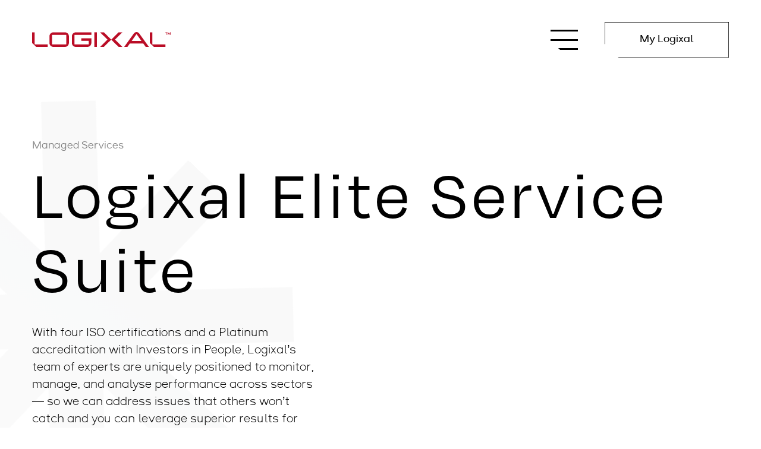

--- FILE ---
content_type: text/html; charset=UTF-8
request_url: https://www.logixal.co.uk/what-we-do/managed-services-logixal-elite-service-suite
body_size: 17347
content:
<!DOCTYPE html><html lang="en"><head><link rel="preload" href="https://www.logixal.co.uk/frontend/fonts/trap-medium-webfont.woff2" as="font" type="font/woff2" crossorigin /><link rel="preload" href="https://www.logixal.co.uk/frontend/fonts/trap-light-webfont.woff2" as="font" type="font/woff2" crossorigin /><link rel="preload" href="https://www.logixal.co.uk/frontend/fonts/trap-regular-webfont.woff2" as="font" type="font/woff2" crossorigin /><link rel="preload" href="https://www.logixal.co.uk/frontend/fonts/trap-semibold-webfont.woff2" as="font" type="font/woff2" crossorigin /><!-- inject:css-preload --><link rel="preload" as="style" href="https://www.logixal.co.uk/frontend/css/style-cad0ee7f0b.min.css?v1" type="text/css" crossorigin /><!-- endinject --><!-- JS --><!-- inject:js-preload --><link rel="preload" as="script" href="https://www.logixal.co.uk/frontend/js/app-5bfcfafe66.js?v1" crossorigin /><!-- endinject --><meta charset="utf-8"><meta http-equiv="X-UA-Compatible" content="IE=edge"><meta name="viewport" content="width=device-width, initial-scale=1, viewport-fit=cover"><meta name="format-detection" content="telephone=no" /><link rel="canonical" href="https://www.logixal.co.uk/what-we-do/managed-services-logixal-elite-service-suite?_nodeTranslation=42"><title>
                                    Elite Service Suite | Managed IT Services | Logixal
                    </title><!-- SEO --><meta name="description" content="With service at the heart of everything we do, we can address issues that others won’t catch and you can leverage superior results for business growth."><meta name="robots" content="all"><!-- Open Graph --><meta property="og:title" content="Elite Service Suite | Managed IT Services | Logixal"><meta property="og:site_name" content="Logixal"><link rel="shortcut icon" href="https://www.logixal.co.uk/favicon.ico?v1" type="image/x-icon"><link rel="apple-touch-icon" sizes="180x180" href="https://www.logixal.co.uk/apple-touch-icon.png?v1"><link rel="icon" type="image/png" sizes="32x32" href="https://www.logixal.co.uk/favicon-32x32.png?v1"><link rel="icon" type="image/png" sizes="16x16" href="https://www.logixal.co.uk/favicon-16x16.png?v1"><link rel="manifest" href="https://www.logixal.co.uk/site.webmanifest?v1"><link rel="mask-icon" href="https://www.logixal.co.uk/safari-pinned-tab.svg?v1" color="#5bbad5"><meta name="msapplication-TileColor" content="#da532c"><meta name="theme-color" content="#ffffff"><link rel="preload" as="style" onload="this.rel='stylesheet'" href="https://use.typekit.net/tjt3ekk.css" data-turbolinks-eval="false" crossorigin /><style>
        @font-face {
            font-display: swap;
            font-family: 'Trap';
            font-style: normal;
            font-weight: 300;
            src:
                url('/frontend/fonts/trap-light-webfont.woff2') format('woff2'),
                url('/frontend/fonts/trap-light-webfont.woff') format('woff');
        }

        @font-face {
            font-display: swap;
            font-family: 'Trap';
            font-style: normal;
            font-weight: 400;
            src:
                url('/frontend/fonts/trap-regular-webfont.woff2') format('woff2'),
                url('/frontend/fonts/trap-regular-webfont.woff') format('woff');
        }

        @font-face {
            font-display: swap;
            font-family: 'Trap';
            font-style: normal;
            font-weight: 500;
            src:
                url('/frontend/fonts/trap-medium-webfont.woff2') format('woff2'),
                url('/frontend/fonts/trap-medium-webfont.woff') format('woff');
        }

        @font-face {
            font-display: swap;
            font-family: 'Trap';
            font-style: normal;
            font-weight: 600;
            src:
                url('/frontend/fonts/trap-semibold-webfont.woff2') format('woff2'),
                url('/frontend/fonts/trap-semibold-webfont.woff') format('woff');
        }
    </style><style>
    @charset "UTF-8";.page-header__subtitle,a,abbr,acronym,address,applet,article,aside,audio,b,big,blockquote,body,canvas,caption,center,cite,code,dd,del,details,dfn,div,dl,dt,em,embed,fieldset,figcaption,figure,footer,form,h1,h2,h3,h4,h5,h6,header,hgroup,html,i,iframe,img,ins,kbd,label,legend,li,mark,menu,nav,object,ol,output,p,pre,q,ruby,s,samp,section,small,span,strike,strong,sub,summary,sup,table,tbody,td,tfoot,th,thead,time,tr,tt,u,ul,var,video{border:0;box-sizing:border-box;font-size:100%;font:inherit;font-weight:inherit;margin:0;padding:0;vertical-align:baseline}em{font-style:italic}strong{font-weight:600}small{font-size:60%;line-height:150%}b,strong{font-weight:700}sub,sup{font-size:75%;line-height:0;position:relative;vertical-align:baseline}sup{top:-.5em}sub{bottom:-.25em}a{background-color:transparent}a:active,a:hover{outline:0}img{max-width:100%}iframe{max-width:100%}button{margin:0}input,select,textarea{box-sizing:border-box}@media (prefers-reduced-motion:reduce){*,::after,::before{animation:none!important;transition:none!important}}body{font-family:Trap,-apple-system,BlinkMacSystemFont,"Segoe UI",Helvetica,Arial,sans-serif;font-size:14px;line-height:1.72em}@media (min-width:375px){body{font-size:calc(12.5915492958px + .3755868545vw)}}@media (min-width:1440px){body{font-size:18px}}.button--submit .button__label,.leading-text-pp__content,.main-nav__link,.main-nav__services-item__title,.message--action .message__text,.page--about-detail .page-header__title,.page--about-overview .page-header__title,h1,h2,h3,h4,h5,h6{font-family:degular,-apple-system,BlinkMacSystemFont,"Segoe UI",Helvetica,Arial,sans-serif;display:block;font-weight:400;line-height:1.15em;margin:0 0 .575em}.button--submit .button__label,.page--about-detail .page-header__title,.page--about-overview .page-header__title,h1{letter-spacing:.05em;line-height:1.08em;margin:0 0 .54em}.button--submit .button__label,.page--about-detail .page-header__title,.page--about-overview .page-header__title,h1{font-size:2.5714285714em}@media (min-width:45em){.button--submit .button__label,.page--about-detail .page-header__title,.page--about-overview .page-header__title,h1{font-size:5.5569555637em}}@media (min-width:63.75em){.button--submit .button__label,.page--about-detail .page-header__title,.page--about-overview .page-header__title,h1{font-size:6.6666666667em}}@media (min-width:45em){.page--about-detail .page-header__title,.page--about-overview .page-header__title{font-size:7.5em}}.leading-text-pp__content,h2{font-size:2.2857142857em}@media (min-width:45em){.leading-text-pp__content,h2{font-size:3.8888888889em}}h3{font-size:1.7857142857em}@media (min-width:45em){h3{font-size:3.5555555556em}}.main-nav__link,h4{font-size:2em}@media (min-width:45em){.main-nav__link,h4{font-size:3.1111111111em;letter-spacing:-.02em}}.message--action .message__text,h5{font-size:1.5em}@media (min-width:45em){.message--action .message__text,h5{font-size:2.2222222222em}}h6{font-size:1.2857142857em}@media (min-width:45em){h6{font-size:1.7777777778em}}.main-nav__services-item__title{font-size:1.1428571429em;font-weight:600}@media (min-width:45em){.main-nav__services-item__title{font-size:1.1666666667em}}.page-header__subtitle,p{display:block;margin:0 0 1.72em;width:100%}.page--home .page-header__summary,.rte>:not(h1):not(h2):not(h3):not(h4):not(h5):not(h6):not(h7){font-weight:500;opacity:.7}.page-header .button,body:not(.page--home) .page-header__summary{font-size:1.1428571429em;font-weight:300}@media (min-width:45em){.page-header .button,body:not(.page--home) .page-header__summary{font-size:1.1666666667em}}.screenreader-text{position:absolute;top:-9999vh;left:0}b,strong{font-weight:600}a{color:inherit;transition:opacity .5s ease}ol,ul{margin:0 0 1.72em}ol{margin-left:1.72em}ul{list-style:disc inside}code{font-family:monospace}small{font-size:.875em}button{line-height:inherit}.animate-on-scroll{opacity:0;transform:translateY(5vh);transition:opacity .3s ease,transform .5s ease}.animate-on-scroll.animated{opacity:1;transform:translateY(0)}@keyframes fadeInUp{0%{opacity:0;transform:translateY(5vh)}100%{opacity:1;transform:translateY(0)}}@keyframes rotate{0%{transform:rotate(0)}100%{transform:rotate(360deg)}}#back-to-top,#skip-to{left:0;opacity:0;pointer-events:none;position:fixed;z-index:9999}#back-to-top:focus-within,#skip-to:focus-within{opacity:1;pointer-events:all}#skip-to{top:0}#back-to-top{bottom:0}.turbolinks-progress-bar{height:5px;background:#ba0d26}body{height:100%;overflow-x:hidden;position:relative;width:100vw;background:#000;color:#fff}body.page--light{background:#fff;color:#000}body.page--light .animated-icon__container svg{filter:invert(100%)}body.page--grey{background:#2a3235}body.nav-open,body.newsletter-modal-open{overflow:hidden}.container{padding-left:1.8571428571em;padding-right:1.8571428571em;margin:0 auto;max-width:105em;width:100%}@media (min-width:45em){.container{padding-left:2.5846304948em}}@media (min-width:63.75em){.container{padding-left:3.1111111111em}}@media (min-width:45em){.container{padding-right:2.5846304948em}}@media (min-width:63.75em){.container{padding-right:3.1111111111em}}.container--flex{display:flex;align-items:baseline;justify-content:space-between}.container--content{max-width:64em}.rte>:last-child{margin-bottom:0}.rte .button{display:inline-block;margin:0 auto 0 0}.rte a:not(.button){transition:opacity .3s ease;opacity:1}.rte a:not(.button):hover{opacity:.7}.rte iframe{width:100%;display:block;margin:0 auto}.rte ol,.rte ul{padding:0 0 0 .5em;margin:0 0 0 .5em}.rte ol:not(:last-child),.rte ul:not(:last-child){margin-bottom:2.58em}.rte ol li,.rte ul li{margin:0 0 1.72em}.rte ul{list-style:disc outside;margin:0;padding-left:1em}.button--arrow-no-label,.button--primary,.button--submit,button{position:relative;overflow:hidden;border:0;appearance:none;box-shadow:none;cursor:pointer;font:inherit;text-decoration:none;vertical-align:middle;background:0 0}.button__label{position:relative;z-index:1}.button__icon{height:1.72em;width:auto}.button__icon svg{display:block;height:100%;width:auto}.button--arrow-no-label,.button--primary{font-weight:500;display:inline-flex;align-items:center;justify-content:center;padding:.8888888889em 3em;transition:color .3s ease;background:0 0;color:currentColor}@media (min-width:45em){.button--arrow-no-label,.button--primary{min-width:12em}}.no-touch .button--arrow-no-label:hover,.no-touch .button--primary:hover{color:#ba0d26}.button--arrow-no-label{transition:color .65s .25s cubic-bezier(.19,1,.22,1)}.button--primary{transition:color .65s .25s cubic-bezier(.19,1,.22,1)}.button--arrow-no-label .button__borders,.button--primary .button__borders{bottom:0;left:0;position:absolute;right:0;top:0}.button--arrow-no-label .button__border,.button--primary .button__border{position:absolute}.button--arrow-no-label .button__border:after,.button--arrow-no-label .button__border:before,.button--primary .button__border:after,.button--primary .button__border:before{display:block;content:"";position:absolute;height:100%;width:100%}.button--arrow-no-label .button__border:before,.button--primary .button__border:before{background-color:rgba(255,255,255,.8)}.nav-open .button--arrow-no-label .button__border:before,.nav-open .button--primary .button__border:before,.page--light .button--arrow-no-label .button__border:before,.page--light .button--primary .button__border:before{background-color:rgba(0,0,0,.8)}.button--arrow-no-label .button__border:after,.button--primary .button__border:after{background-color:#ba0d26}.button--arrow-no-label .button__border--bottom,.button--arrow-no-label .button__border--top,.button--primary .button__border--bottom,.button--primary .button__border--top{height:1px;width:100%;right:0}.button--arrow-no-label .button__border--bottom:after,.button--arrow-no-label .button__border--top:after,.button--primary .button__border--bottom:after,.button--primary .button__border--top:after{transform-origin:right;transform:scaleX(0)}.button--arrow-no-label .button__border--left,.button--arrow-no-label .button__border--right,.button--primary .button__border--left,.button--primary .button__border--right{bottom:0;width:1px;height:100%}.button--arrow-no-label .button__border--left:after,.button--arrow-no-label .button__border--right:after,.button--primary .button__border--left:after,.button--primary .button__border--right:after{transform-origin:top;transform:scaleY(0)}.button--arrow-no-label .button__border--top:after{transition-delay:.25s;transition-duration:.65s;transition-timing-function:cubic-bezier(.19,1,.22,1)}.button--primary .button__border--top:after{transition-delay:.25s;transition-duration:.65s;transition-timing-function:cubic-bezier(.19,1,.22,1)}.button--arrow-no-label .button__border--right:after{transition-delay:.25s;transition-duration:.65s;transition-timing-function:cubic-bezier(.19,1,.22,1)}.button--primary .button__border--right:after{transition-delay:.25s;transition-duration:.65s;transition-timing-function:cubic-bezier(.19,1,.22,1)}.button--arrow-no-label .button__border--bottom:after{transition-delay:0s;transition-duration:.25s;transition-timing-function:cubic-bezier(.95,.05,.795,.035)}.button--primary .button__border--bottom:after{transition-delay:0s;transition-duration:.25s;transition-timing-function:cubic-bezier(.95,.05,.795,.035)}.button--arrow-no-label .button__border--left:after{transition-delay:0s;transition-duration:.25s;transition-timing-function:cubic-bezier(.95,.05,.795,.035)}.button--primary .button__border--left:after{transition-delay:0s;transition-duration:.25s;transition-timing-function:cubic-bezier(.95,.05,.795,.035)}.button--arrow-no-label .button__border--top,.button--primary .button__border--top{top:0}.button--arrow-no-label .button__border--right,.button--primary .button__border--right{right:0}.button--arrow-no-label .button__border--bottom,.button--primary .button__border--bottom{bottom:0}.button--arrow-no-label .button__border--bottom:before,.button--primary .button__border--bottom:before{width:calc(100% - 1.25em);right:0;clip-path:polygon(0 0,100% 0,100% 100%,.1em 100%)}.button--arrow-no-label .button__border--left,.button--primary .button__border--left{left:0}.button--arrow-no-label .button__border--left:before,.button--primary .button__border--left:before{height:calc(100% - 1.25em);clip-path:polygon(0 0,100% 0,100% 100%,0 calc(100% - .1em))}.no-touch .button--arrow-no-label:hover .button__border--bottom:after,.no-touch .button--arrow-no-label:hover .button__border--top:after,.no-touch .button--primary:hover .button__border--bottom:after,.no-touch .button--primary:hover .button__border--top:after{transform:scaleX(1)}.no-touch .button--arrow-no-label:hover .button__border--left:after,.no-touch .button--arrow-no-label:hover .button__border--right:after,.no-touch .button--primary:hover .button__border--left:after,.no-touch .button--primary:hover .button__border--right:after{transform:scaleY(1)}.no-touch .button--arrow-no-label:hover .button__border--top:after{transition-delay:0s;transition-duration:.25s;transition-timing-function:cubic-bezier(.95,.05,.795,.035)}.no-touch .button--primary:hover .button__border--top:after{transition-delay:0s;transition-duration:.25s;transition-timing-function:cubic-bezier(.95,.05,.795,.035)}.no-touch .button--arrow-no-label:hover .button__border--right:after{transition-delay:0s;transition-duration:.25s;transition-timing-function:cubic-bezier(.95,.05,.795,.035)}.no-touch .button--primary:hover .button__border--right:after{transition-delay:0s;transition-duration:.25s;transition-timing-function:cubic-bezier(.95,.05,.795,.035)}.no-touch .button--arrow-no-label:hover .button__border--bottom:after{transition-delay:.25s;transition-duration:.65s;transition-timing-function:cubic-bezier(.19,1,.22,1)}.no-touch .button--primary:hover .button__border--bottom:after{transition-delay:.25s;transition-duration:.65s;transition-timing-function:cubic-bezier(.19,1,.22,1)}.no-touch .button--arrow-no-label:hover .button__border--left:after{transition-delay:.25s;transition-duration:.65s;transition-timing-function:cubic-bezier(.19,1,.22,1)}.no-touch .button--primary:hover .button__border--left:after{transition-delay:.25s;transition-duration:.65s;transition-timing-function:cubic-bezier(.19,1,.22,1)}.button--arrow-no-label{min-width:0;padding:1.032em 1.72em}.button--submit{display:inline-flex;align-items:center;justify-content:flex-start;color:currentColor!important;overflow:visible}.button--submit .button__label{margin:0;white-space:nowrap;transition:padding .3s ease}.button--submit .button__label:before{display:block;content:"";position:absolute;left:0;bottom:.1em;background-image:url(https://www.logixal.co.uk/frontend/img/arrow--white.svg);background-size:contain;background-repeat:no-repeat;height:.688em;width:.688em;pointer-events:none;opacity:0;transform:translate(-100%,0);transition:opacity .3s ease,transform .3s ease,pointer-events 0s .3s ease}@media (max-width:63.6875em){.button--submit .button__label{padding:0 0 0 1.032em}.button--submit .button__label:before{opacity:1;pointer-events:all;transform:translate3d(0,0,0)}}@media (min-width:63.75em){.no-touch .button--submit:hover .button__label{padding:0 0 0 1.032em}.no-touch .button--submit:hover .button__label:before{opacity:1;pointer-events:all;transform:translate3d(0,0,0)}}.close-button{appearance:none;background:0 0;border:0;color:inherit;cursor:pointer;display:inline-block;position:relative;color:#000;min-height:44px;min-width:44px;display:flex;align-items:center;justify-content:center}.close-button:before{display:block;content:"";position:absolute;position:absolute;top:50%;left:50%;transform:translate(-50%,-50%);background:#fff;height:1.8em;width:1.8em;border-radius:100%;transition:transform .3s ease}@media (prefers-reduced-motion:reduce){.close-button:before{transition:none!important}}.close-button svg{color:#000;position:relative;height:100%;width:100%;max-width:.9em;max-height:.9em;transform:rotate(45deg)}.close-button:hover:before{transform:translate(-50%,-50%) scale(1.25)}.header{position:relative;padding:2.1111111111em 0;pointer-events:none;width:100%;z-index:999;display:flex;align-items:center;position:fixed;top:0;transform:translate3d(0,0,0);transition:transform .5s ease,padding .5s ease;min-height:5.0599089884em}@media (min-width:63.75em){.header{min-height:5.4696151325em}}@media (prefers-reduced-motion:reduce){.header{transition:none!important}}.header--hidden:not(:focus-within){transform:translate3d(0,-100%,0)}.page--scrolled .header{padding:1em 0}.nav-open .header{color:#000!important}.header:before{display:block;content:"";position:absolute;bottom:0;left:0;position:absolute;right:0;top:0;background:linear-gradient(180deg,#000 56.67%,rgba(0,0,0,.4) 166.67%);opacity:0;transition:opacity .5s ease}.page--grey .header:before{background:linear-gradient(180deg,#2a3235 56.67%,rgba(42,50,53,.4) 166.67%)}.page--light .header:before{background:linear-gradient(180deg,#fff 56.67%,rgba(255,255,255,.4) 166.67%)}.page--scrolled .header:before{opacity:1;transition-delay:.5s}.nav-open .header:before{opacity:1;z-index:2;background:linear-gradient(180deg,#fff 56.67%,rgba(255,255,255,.4) 166.67%)}.header__container{align-items:center}@media (max-width:44.9375em){.header__container{flex-wrap:wrap}}.header__link,.header__logo,.header__nav-toggle-container{pointer-events:all}.header__logo{flex:0 0 13.3714285715em;z-index:2}.header__logo svg{display:block;width:100%;height:auto}.header__link{position:relative;z-index:3}@media (max-width:44.9375em){.header__link{margin:0 0 1.72em;pointer-events:none;opacity:0;display:none!important;transition:opacity .3s ease}.nav-open .main-nav .header__link{pointer-events:all;opacity:1;display:block!important}}@media (min-width:45em){.header__link{margin:0 0 0 2.58em}.main-nav .header__link{display:none}}.header__nav-toggle-container{margin:0 0 0 auto;display:flex;justify-content:flex-end}@media (max-width:44.9375em){.header__nav-toggle-container{flex-basis:calc(100% - 13.3714285715em)}}.insight-categories{position:relative;position:relative;overflow:hidden}.insight-categories:before{display:block;content:"";position:absolute;height:2px;width:100%;background:currentColor;position:absolute;left:0;right:0;margin:0 auto;width:calc(100% - 3.7142857142em);max-width:101.2857142858em;top:0}@media (min-width:45em){.insight-categories:before{width:calc(100% - 5.1692609896em);max-width:99.8307390104em}}@media (min-width:63.75em){.insight-categories:before{width:calc(100% - 6.2222222222em);max-width:98.7777777778em}}.insight-categories:after{display:block;content:"";position:absolute;height:2px;width:100%;background:currentColor;position:absolute;left:0;right:0;margin:0 auto;width:calc(100% - 3.7142857142em);max-width:101.2857142858em;bottom:0}@media (min-width:45em){.insight-categories:after{width:calc(100% - 5.1692609896em);max-width:99.8307390104em}}@media (min-width:63.75em){.insight-categories:after{width:calc(100% - 6.2222222222em);max-width:98.7777777778em}}.insight-categories:before{background:rgba(0,0,0,.16)}.insight-categories__list{list-style:none;margin:0;display:flex}.insight-categories__list-item{white-space:nowrap;padding:1.72em 0}.insight-categories__list-item:not(:last-child){margin:0 6.88em 0 0}.insight-categories__link{color:rgba(255,255,255,.5)}.insight-categories__link:hover,.insight-categories__list-item--active .insight-categories__link{color:#ba0d26}.insight-categories .slideshow__slide{flex:0 0 auto}.button--link,.button--link-underline,.link,.link--underline{position:relative;align-items:center;display:inline-flex;justify-content:flex-start;text-decoration:none;transition:color .3s ease}.button--link-underline:hover,.button--link:hover,.link--underline:hover,.link:hover{color:#ba0d26}.button--link-underline,.link--underline{color:#ba0d26}.button--link-underline:after,.link--underline:after{display:block;content:"";position:absolute;bottom:.2em;left:0;height:1px;width:100%;background:currentColor;transition:opacity .3s ease}.button--link-underline:hover:after,.link--underline:hover:after{opacity:0}.messages{display:flex;flex-direction:column;margin-top:1.72em;position:absolute;right:.86em;top:100%;width:calc(100vw - 1.72em);z-index:9999}@media (min-width:45em){.messages{right:1.72em;width:auto}}.messages .message{animation:fadeInUp .5s ease}@media (prefers-reduced-motion:reduce){.messages .message{animation:none!important}}.message{align-items:center;border:2px solid currentColor;font-weight:500;border-radius:2px;display:inline-flex;flex:0 0 auto;flex-wrap:wrap;justify-content:flex-start;line-height:1em;width:100%;background:#fff;padding:1.5rem 1.75rem}@media (min-width:45em){.message{max-width:100%;width:auto}}.message--closed{animation:fadeOutUp .5s ease}@media (prefers-reduced-motion:reduce){.message--closed{animation:none!important}}.message .message__close{appearance:none;background:0 0;border:0;color:inherit;cursor:pointer;display:inline-block;position:relative;color:#000;min-height:44px;min-width:44px;display:flex;align-items:center;justify-content:center;margin-left:3.25rem;vertical-align:middle}.message .message__close:before{display:block;content:"";position:absolute;position:absolute;top:50%;left:50%;transform:translate(-50%,-50%);background:#fff;height:1.8em;width:1.8em;border-radius:100%;transition:transform .3s ease}@media (prefers-reduced-motion:reduce){.message .message__close:before{transition:none!important}}.message .message__close svg{color:#000;position:relative;height:100%;width:100%;max-width:.9em;max-height:.9em;transform:rotate(45deg)}.message .message__close:hover:before{transform:translate(-50%,-50%) scale(1.25)}.message .message__close:before{background:currentColor}.message .message__close:after{color:#fff}.message--action{border-color:transparent;flex-wrap:nowrap;padding:.86em;width:100%}@media (min-width:45em){.message--action{padding:1.1466666667em 1.72em}}.message--action::before{content:"👋";font-size:1em;margin:0 .43em 0 0}@media (min-width:45em){.message--action::before{font-size:2em;margin:0 .86em 0 0}}.message--error.message--action,.message--success.message--action,.message--warning.message--action{border-color:currentColor}.message--action .message__text{color:inherit!important;line-height:1.5em;margin:0}.message--action .message__close{font-size:2.25em}.message--action .message__actions{font-size:.75em}.message--info{color:#fff}.message--error{color:#ba0d26}.message--success{color:green}.message--warning{color:#ff0}.message .message__actions{align-items:center;display:flex;justify-content:flex-start;margin:1em 0 0;text-decoration:underline;width:100%}.message .message__actions a{margin-right:.86em}.nav-toggle-container{display:flex;align-items:center;z-index:2}.nav-toggle{position:relative;min-width:44px;min-height:44px;display:flex;align-items:center;justify-content:center;margin:0;text-decoration:none;transition:color .3s ease}.nav-toggle:hover{color:#ba0d26}.nav-toggle__icon{position:relative;top:0;bottom:0;left:0;margin:auto;width:2.6666666667em;height:1.8888888889em}.nav-toggle__icon__close,.nav-toggle__icon__open{bottom:0;left:0;position:absolute;right:0;top:0;transition:opacity .3s ease}.nav-toggle__icon__open span{position:absolute;right:0;display:block;width:100%;height:3px;transform-origin:center;background:currentColor}.nav-toggle__icon__open span:nth-of-type(1){top:0}.nav-toggle__icon__open span:nth-of-type(2){top:calc(50% - 1px)}.nav-toggle__icon__open span:nth-of-type(3){top:calc(100% - 2px);width:72%;clip-path:polygon(0 0,100% 0,100% 100%,10% 100%)}.nav-open .nav-toggle__icon__open,.nav-toggle__icon__open:target{opacity:0}.nav-toggle__icon__open:focus-within{opacity:0}.nav-toggle__icon__close{display:flex;align-items:center;opacity:0}.nav-open .nav-toggle__icon__close,.nav-toggle__icon__close:target{opacity:1}.nav-toggle__icon__close:focus-within{opacity:1}.nav-toggle__icon__close svg{width:100%;height:auto}.main-nav{bottom:0;left:0;position:absolute;right:0;top:0;height:100vh;width:100vw;display:block;overflow:auto;z-index:1;background:#fff;color:#000;opacity:0;pointer-events:none;padding-top:5.7777777778em;transition:opacity .3s ease,top .3s ease}@media (prefers-reduced-motion:reduce){.main-nav{transition:none!important}}.main-nav:target,.nav-open .main-nav{opacity:1;pointer-events:all}.main-nav:focus-within{opacity:1;pointer-events:all}.main-nav__container{padding-top:calc(env(safe-area-inset-top) + 3.44em);padding-bottom:calc(env(safe-area-inset-bottom) + 3.44em);flex-wrap:wrap}@media (max-width:44.9375em){.main-nav__container{padding-top:calc(env(safe-area-inset-top) + 1.72em);padding-bottom:calc(env(safe-area-inset-bottom) + 10.32em)}}.main-nav__list{position:relative;list-style:none;margin:0;width:100%}@media (max-width:63.6875em){.main-nav__list--main{margin:0 0 1.72em}}@media (min-width:63.75em){.main-nav__list{width:auto;flex:0 0 auto}.main-nav__list--service{flex-basis:100%;margin:0 0 1.72em}.main-nav__list--contact{flex-basis:17em}}.main-nav__list-item:not(:last-child){margin:0 0 1.72em}.main-nav__link{margin:0;white-space:nowrap;transition:color .3s ease,padding .3s ease!important}.main-nav__link:before{display:block;content:"";position:absolute;left:0;bottom:.1em;background-image:url(https://www.logixal.co.uk/frontend/img/arrow--red.svg);background-size:contain;background-repeat:no-repeat;height:.688em;width:.688em;pointer-events:none;opacity:0;transform:translate(-100%,0);transition:opacity .3s ease,transform .3s ease,pointer-events 0s .3s ease}.main-nav__link:hover{padding:0 0 0 1.032em}.main-nav__link:hover:before{opacity:1;pointer-events:all;transform:translate3d(0,0,0)}.main-nav__link--active{color:#ba0d26}.main-nav__sub-link{color:rgba(0,0,0,.7)}.main-nav__services{display:flex;list-style:none;margin:1.72em 0 0;flex-wrap:wrap;width:100%}.main-nav__services-item{flex:0 0 100%;margin:0 0 1.72em}@media (min-width:45em){.main-nav__services-item{flex-basis:50%}}@media (min-width:63.75em){.main-nav__services-item{flex-basis:25%}}.main-nav__services-item__title{margin:0 0 1.1466666667em}@media (max-width:44.9375em){.main-nav__services-item__title{margin:0}}.main-nav__services-item ul{list-style:none;margin:0}@media (max-width:44.9375em){.main-nav__services-item ul{display:none}}.main-nav__contact-list{list-style:none;margin:1.72em 0 0}.main-nav__contact-list-item:not(:last-child),.main-nav__services-list-item:not(:last-child){margin:0 0 .43em}body:not(.page--legal):not(.page--insights-detail):not(.page--home) .page-header,body:not(.page--legal):not(.page--insights-overview):not(.page--home) .page-header{padding-bottom:5.7999999999em}@media (min-width:45em){body:not(.page--legal):not(.page--insights-detail):not(.page--home) .page-header,body:not(.page--legal):not(.page--insights-overview):not(.page--home) .page-header{padding-bottom:7.5988136547em}}@media (min-width:63.75em){body:not(.page--legal):not(.page--insights-detail):not(.page--home) .page-header,body:not(.page--legal):not(.page--insights-overview):not(.page--home) .page-header{padding-bottom:8.7111111111em}}body:not(.page--legal):not(.page--insights-overview):not(.page--insights-detail):not(.page--home) .page-header{position:relative}body:not(.page--legal):not(.page--insights-overview):not(.page--insights-detail):not(.page--home) .page-header:after{display:block;content:"";position:absolute;height:2px;width:100%;background:currentColor;position:absolute;left:0;right:0;margin:0 auto;width:calc(100% - 3.7142857142em);max-width:101.2857142858em;bottom:0}@media (min-width:45em){body:not(.page--legal):not(.page--insights-overview):not(.page--insights-detail):not(.page--home) .page-header:after{width:calc(100% - 5.1692609896em);max-width:99.8307390104em}}@media (min-width:63.75em){body:not(.page--legal):not(.page--insights-overview):not(.page--insights-detail):not(.page--home) .page-header:after{width:calc(100% - 6.2222222222em);max-width:98.7777777778em}}body:not(.page--legal):not(.page--insights-overview):not(.page--insights-detail):not(.page--home) .page-header:after{height:2px}.page-header{padding-top:10.3555555555em;overflow:hidden}@media (min-width:45em){.page-header{padding-top:12.1543692103em}}@media (min-width:63.75em){.page-header{padding-top:13.2666666667em}}.page--home .page-header__container{position:relative;z-index:-2}@media (min-width:45em){.page--insights-overview .page-header__container{display:flex;flex-wrap:wrap;align-items:flex-end}}.page-header__subtitle{opacity:.5;margin:0}.page-header__title{margin:0!important}@media (min-width:63.75em){.page--home .page-header__title{color:rgba(255,255,255,.25);-webkit-background-clip:text;background-image:radial-gradient(closest-side,#fff 78%,transparent 0);background-position:50%;background-repeat:no-repeat;background-size:400px 400px;transform:translate3d(0,0,0);will-change:background-position;transition:background-position .7s cubic-bezier(.19,1,.22,1)}}.page--about-detail .page-header__title,.page--about-overview .page-header__title,.page--campaign .page-header__title,.page--legal .page-header__title,.page--service-overview .page-header__title{max-width:9em}.page-header__title .page--legal{max-width:14em}.page--insights-detail .page-header__title{max-width:12em}@media (min-width:45em){.page--insights-detail .page-header__title{font-size:4.8333333333em}}.page-header__content{margin:2.15em 0 0}@media (min-width:45em){.page-header__content{width:85%}}@media (min-width:63.75em){.page-header__content{max-width:28em}}@media (min-width:63.75em){.page--home .page-header__content{margin:3.44em 0 0 auto}}@media (min-width:45em){.page--service-overview .page-header__content{margin-left:auto}}@media (min-width:63.75em){.page--insights-overview .page-header__content{margin:0 0 0 3.44em}}.page-header .button{margin:.86em 0 0}.page-header__asterisk{display:none;position:absolute;height:80%;max-height:40em;width:auto;z-index:-1;pointer-events:none}.page-header__asterisk svg{display:block;height:100%;width:auto;animation:rotate 60s linear infinite;animation-play-state:paused}.page--light .page-header__asterisk{opacity:.06}.newsletter-form .page-header__asterisk,.page--about-detail .page-header__asterisk,.page--about-overview .page-header__asterisk,.page--approach .page-header__asterisk,.page--campaign .page-header__asterisk,.page--careers .page-header__asterisk,.page--contact .page-header__asterisk,.page--content .page-header__asterisk,.page--login .page-header__asterisk,.page--partners .page-header__asterisk,.page--service-detail .page-header__asterisk,.page--service-overview .page-header__asterisk{display:block}.page--service-detail .page-header__asterisk,.page--service-overview .page-header__asterisk{bottom:0;left:0;transform:translate(-35%,0)}.newsletter-form .page-header__asterisk,.page--about-detail .page-header__asterisk,.page--about-overview .page-header__asterisk,.page--approach .page-header__asterisk,.page--campaign .page-header__asterisk,.page--careers .page-header__asterisk,.page--contact .page-header__asterisk,.page--content .page-header__asterisk,.page--login .page-header__asterisk,.page--partners .page-header__asterisk{bottom:0;right:0;transform:translate(15%,0)}.page--campaign .page-header__asterisk{opacity:.5}.newsletter-form .page-header__asterisk{width:60%;max-width:40em;height:auto}.newsletter-form .page-header__asterisk svg{width:100%;height:auto}.page--about-overview .page-header,.page--approach .page-header{position:relative}.page--about-overview .page-header:before,.page--approach .page-header:before{display:block;content:"";position:absolute;z-index:1;background-position:center;background-size:contain;background-repeat:no-repeat}.page--about-detail .page-header,.page--home .page-header,.page--partners .page-header{position:relative}.page--about-detail .page-header:after,.page--home .page-header:after,.page--partners .page-header:after{display:block;content:"";position:absolute;height:2px;width:100%;background:currentColor;position:absolute;left:0;right:0;margin:0 auto;width:calc(100% - 3.7142857142em);max-width:101.2857142858em;bottom:0}@media (min-width:45em){.page--about-detail .page-header:after,.page--home .page-header:after,.page--partners .page-header:after{width:calc(100% - 5.1692609896em);max-width:99.8307390104em}}@media (min-width:63.75em){.page--about-detail .page-header:after,.page--home .page-header:after,.page--partners .page-header:after{width:calc(100% - 6.2222222222em);max-width:98.7777777778em}}.page--campaign .page-header:after{opacity:.16}.page--insights-overview .page-header{padding-bottom:2.0714285714em}@media (min-width:45em){.page--insights-overview .page-header{padding-bottom:2.7138620195em}}@media (min-width:63.75em){.page--insights-overview .page-header{padding-bottom:3.1111111111em}}.page--service-detail .page-header:after{content:none!important}.page--home .page-header{position:relative;overflow:visible;padding-bottom:5.7999999999em;z-index:1;padding-bottom:8.2857142856em}@media (min-width:45em){.page--home .page-header{padding-bottom:7.5988136547em}}@media (min-width:63.75em){.page--home .page-header{padding-bottom:8.7111111111em}}@media (min-width:45em){.page--home .page-header{padding-bottom:10.8554480782em}}.page--home .page-header:after{width:auto;left:10.7171428571em;right:1.8571428571em;max-width:93.2857142858em}@media (min-width:45em){.page--home .page-header:after{left:15.4711111111em;right:2.5846304948em;max-width:88.3307390104em}}@media (min-width:63.75em){.page--home .page-header:after{left:15.4711111111em;right:3.1111111111em;max-width:87.2777777778em}}.page-seperator{position:absolute;bottom:0;z-index:1;width:100%}.leading-text-pp .page-seperator{top:0;bottom:auto}.page-seperator__container{position:relative;height:2px;padding:0}.page-seperator__icon{position:absolute;bottom:0}.page-seperator__icon svg{display:block;width:100%;height:auto}.page-seperator__icon:before{display:block;content:"";position:absolute;background:#000;height:3px;width:100%;left:0;z-index:-1}.page--grey .page-seperator__icon:before{background:#2a3235}.page-seperator--star .page-seperator__icon{left:50%}.page-seperator--star .page-seperator__icon svg{transform:translate3d(0,0,0);will-change:transform;backface-visibility:hidden;perspective:1000}.page--home .page-header .page-seperator--star .page-seperator__icon{height:8em;width:8em;transform:translate(0,calc(50% - 2px));left:1.8571428571em}@media (min-width:45em){.page--home .page-header .page-seperator--star .page-seperator__icon{height:11.5em;width:11.5em;left:2.5846304948em}}@media (min-width:63.75em){.page--home .page-header .page-seperator--star .page-seperator__icon{left:3.1111111111em}}.page--home .page-header .page-seperator--star .page-seperator__icon:before{content:none}.leading-text-pp .page-seperator--star .page-seperator__icon{left:50%;height:6.5em;width:6.5em;transform:translate(-50%,calc(50% - 2px))}@media (min-width:45em){.leading-text-pp .page-seperator--star .page-seperator__icon{height:8.5em;width:8.5em}}.leading-text-pp .page-seperator--star .page-seperator__icon:before{width:auto;top:50%;transform:translate(0,calc(50% - 2px));left:-.86em;right:-.86em}.page-seperator--arrows .page-seperator__icon{height:5em;width:5em;right:1.8571428571em}@media (min-width:45em){.page-seperator--arrows .page-seperator__icon{height:8.5em;width:8.5em;right:2.5846304948em}}@media (min-width:63.75em){.page-seperator--arrows .page-seperator__icon{right:3.1111111111em}}.page-seperator--arrows .page-seperator__icon:before{bottom:0}.service-nav{position:relative;position:relative;position:sticky;top:0;z-index:100;background:rgba(7,9,9,.9);overflow:hidden;transition:top .5s ease}.service-nav:before{display:block;content:"";position:absolute;height:2px;width:100%;background:currentColor;position:absolute;left:0;right:0;margin:0 auto;width:calc(100% - 3.7142857142em);max-width:101.2857142858em;top:0}@media (min-width:45em){.service-nav:before{width:calc(100% - 5.1692609896em);max-width:99.8307390104em}}@media (min-width:63.75em){.service-nav:before{width:calc(100% - 6.2222222222em);max-width:98.7777777778em}}.service-nav:after{display:block;content:"";position:absolute;height:2px;width:100%;background:currentColor;position:absolute;left:0;right:0;margin:0 auto;width:calc(100% - 3.7142857142em);max-width:101.2857142858em;bottom:0}@media (min-width:45em){.service-nav:after{width:calc(100% - 5.1692609896em);max-width:99.8307390104em}}@media (min-width:63.75em){.service-nav:after{width:calc(100% - 6.2222222222em);max-width:98.7777777778em}}.page--light .service-nav{background:#fff}.header-visible .service-nav{top:5.0599089884em}@media (min-width:63.75em){.header-visible .service-nav{top:5.4696151325em}}.service-nav:before{opacity:.16}.service-nav__list{display:inline-flex;list-style:none;margin:0}.service-nav__list-item{padding:1.1466666667em 0;white-space:nowrap;opacity:1!important}.service-nav__list-item:not(:last-child){margin:0 1.72em 0 0}@media (min-width:45em){.service-nav__list-item{padding:1.72em 0}}.service-nav__link{text-decoration:none;opacity:.5;transition:opacity .3s ease}.service-nav__link:hover,.service-nav__list-item--active .service-nav__link{opacity:1}.service-nav .slideshow__slide{flex:0 0 auto}.newsletter-modal{bottom:0;left:0;position:absolute;right:0;top:0;position:fixed;height:100vh;width:100vw;display:block;overflow:auto;z-index:999;opacity:0;pointer-events:none;transition:opacity .3s ease}@media (prefers-reduced-motion:reduce){.newsletter-modal{transition:none!important}}.newsletter-modal-open .newsletter-modal,.newsletter-modal:target{opacity:1;pointer-events:all}.newsletter-modal:focus-within{opacity:1;pointer-events:all}.newsletter-modal__wrapper{height:auto;overflow:hidden;position:relative;width:100%}.newsletter-modal__content{height:100vh;overflow:scroll}.newsletter-modal__content section{min-height:100%;padding-top:2.0714285714em;padding-bottom:2.0714285714em}@media (min-width:45em){.newsletter-modal__content section{padding-top:2.7138620195em}}@media (min-width:63.75em){.newsletter-modal__content section{padding-top:3.1111111111em}}@media (min-width:45em){.newsletter-modal__content section{padding-bottom:2.7138620195em}}@media (min-width:63.75em){.newsletter-modal__content section{padding-bottom:3.1111111111em}}.newsletter-modal__close{position:absolute;top:0;right:0;display:flex;align-items:center;justify-content:center;margin:0;text-decoration:none;padding-top:2.0714285714em;padding-right:1.8571428571em;pointer-events:none;z-index:3;color:#fff;transition:color .3s ease}@media (min-width:45em){.newsletter-modal__close{padding-top:2.7138620195em}}@media (min-width:63.75em){.newsletter-modal__close{padding-top:3.1111111111em}}@media (min-width:45em){.newsletter-modal__close{padding-right:2.5846304948em}}@media (min-width:63.75em){.newsletter-modal__close{padding-right:3.1111111111em}}.newsletter-modal__close:hover{color:#ba0d26}.newsletter-modal__close__icon{width:2.6666666667em;height:1.8888888889em}.newsletter-modal-open .newsletter-modal__close__icon{pointer-events:all}.newsletter-modal__close__icon svg{display:block;height:100%;width:auto}[aria-hidden=false]{opacity:1!important}.leading-text-pp{padding-top:5.7999999999em;padding-bottom:5.7999999999em;position:relative}@media (min-width:45em){.leading-text-pp{padding-top:7.5988136547em}}@media (min-width:63.75em){.leading-text-pp{padding-top:8.7111111111em}}@media (min-width:45em){.leading-text-pp{padding-bottom:7.5988136547em}}@media (min-width:63.75em){.leading-text-pp{padding-bottom:8.7111111111em}}.page--campaign .leading-text-pp,.page--home .leading-text-pp{position:relative}.page--campaign .leading-text-pp:before,.page--home .leading-text-pp:before{display:block;content:"";position:absolute;height:2px;width:100%;background:currentColor;position:absolute;left:0;right:0;margin:0 auto;width:calc(100% - 3.7142857142em);max-width:101.2857142858em;top:0}@media (min-width:45em){.page--campaign .leading-text-pp:before,.page--home .leading-text-pp:before{width:calc(100% - 5.1692609896em);max-width:99.8307390104em}}@media (min-width:63.75em){.page--campaign .leading-text-pp:before,.page--home .leading-text-pp:before{width:calc(100% - 6.2222222222em);max-width:98.7777777778em}}.page--campaign .leading-text-pp .page-seperator,.page--home .leading-text-pp .page-seperator{display:block}.leading-text-pp__container{max-width:58em}.leading-text-pp__content{margin:0;text-align:center}.leading-text-pp .page-seperator{display:none}
  </style><!-- inject:css --><link rel="stylesheet" media="print" onload="this.media='all'" href="https://www.logixal.co.uk/frontend/css/style-cad0ee7f0b.min.css?v1" type="text/css" data-turbolinks-eval="false" crossorigin><!-- endinject --><!-- Global site tag (gtag.js) - Google Analytics --><script async src="https://www.googletagmanager.com/gtag/js?id=UA-76690410-1"></script><script>
    window.dataLayer = window.dataLayer || [];
    function gtag(){dataLayer.push(arguments);}
    gtag('js', new Date());
    gtag('config', 'UA-76690410-1');

    document.addEventListener('turbolinks:load', event => {
        if (typeof gtag === 'function') {
            gtag('config', 'UA-76690410-1', {
                'page_location': event.data.url,
                'page_title': document.querySelector('title').innerText,
                'page_path': window.location.pathname
            });
        }
    });
</script><!-- Google Tag Manager --><script>(function(w,d,s,l,i){w[l]=w[l]||[];w[l].push({'gtm.start':
new Date().getTime(),event:'gtm.js'});var f=d.getElementsByTagName(s)[0],
j=d.createElement(s),dl=l!='dataLayer'?'&l='+l:'';j.async=true;j.src=
'https://www.googletagmanager.com/gtm.js?id='+i+dl;f.parentNode.insertBefore(j,f);
})(window,document,'script','dataLayer','GTM-KRX8NSK');</script><!-- End Google Tag Manager --></head>
<body class=" page--with-header page--service-detail page--light "  >
  <nav id="skip-to">
    <a href="#main-content">Skip to content</a>
    <a href="#main-nav">Skip to nav</a>
  </nav>

  <a id="top"></a>

      <!-- Google Tag Manager (noscript) -->
<noscript><iframe src="https://www.googletagmanager.com/ns.html?id=GTM-KRX8NSK" height="0" width="0" style="display:none;visibility:hidden"></iframe></noscript>
<!-- End Google Tag Manager (noscript) -->    <script type="text/javascript" src="https://secure.pump8walk.com/js/220999.js" ></script>
<noscript><img alt="" src="https://secure.pump8walk.com/220999.png" style="display:none;" /></noscript>
  
      
<header class="header" id="header">
    <div class="header__container container container--flex">
                
        <a href="/" class="header__logo">
            <svg width="234" height="25" viewBox="0 0 234 25" fill="none" xmlns="http://www.w3.org/2000/svg">
  <path d="M26.3696 24.9995H6.77044L0 18.3128V0.401123H4.3339V20.7224H26.3696V24.9995Z" fill="#BA0D26"/>
  <path d="M62.1293 18.3128C62.1293 22.0126 59.1027 24.9995 55.3588 24.9995H36.0292C32.2803 24.9995 29.2588 22.0126 29.2588 18.3128V7.08787C29.2588 3.38807 32.2854 0.401123 36.0292 0.401123H55.3588C59.1078 0.401123 62.1293 3.38807 62.1293 7.08787V18.3128ZM57.7954 20.7224V4.67823H33.5927V20.7224H57.7954Z" fill="#BA0D26"/>
  <path d="M100.056 18.3128C100.056 22.0126 97.0294 24.9995 93.2856 24.9995H73.956C70.2071 24.9995 67.1855 22.0126 67.1855 18.3128V7.08787C67.1855 3.38807 70.2122 0.401123 73.956 0.401123H100.056V4.67823H71.5194V20.7224H95.7221V14.8389H83.0307V10.5618H100.056V18.3128Z" fill="#BA0D26"/>
  <path d="M109.446 24.9995H105.112V0.401123H109.446V24.9995Z" fill="#BA0D26"/>
  <path d="M197.396 25H191.933L187.777 19.2068H165.11L161 25H155.537L171.84 2.49498C172.878 1.06928 174.551 0 176.444 0C178.387 0 180.009 1.06928 181.047 2.49498L197.396 25ZM184.659 14.9297L176.444 3.29819L168.223 14.9297H184.659Z" fill="#BA0D26"/>
  <path d="M225.296 24.9995H205.697L198.927 18.3128V0.401123H203.261V20.7224H225.296V24.9995Z" fill="#BA0D26"/>
  <path d="M152.531 0.401123H146.132L133.685 12.6853L146.162 24.9995H152.561L140.084 12.6853L152.531 0.401123Z" fill="#BA0D26"/>
  <path d="M133.685 12.6802L121.243 0.401123H114.843L127.286 12.6802L114.803 24.9995H121.202L133.685 12.6802Z" fill="#BA0D26"/>
  <path d="M228.582 1.14912H227.351V4.65313H226.527V1.14912H225.296V0.401123H228.582V1.14912Z" fill="#BA0D26"/>
  <path d="M233.999 0.401123V4.65815H233.175V2.28365H233.073L232.031 4.33687H231.115L230.072 2.28365H229.971V4.65815H229.146V0.401123H229.971L231.517 3.42321H231.619L233.165 0.401123H233.999Z" fill="#BA0D26"/>
</svg>
        </a>

        <div class="header__nav-toggle-container nav-toggle-container">
  <a href="javascript:void(0)" class="header__nav-toggle nav-toggle" id="nav-toggle" title="Open Menu">
    <span class="nav-toggle__label screenreader-text">Open Menu</span>

    <div class="nav-toggle__icon">
      <div class="nav-toggle__icon__open">
        <span></span>
        <span></span>
        <span></span>
      </div>

      <div class="nav-toggle__icon__close">
        <svg width="52" height="35" viewBox="0 0 52 35" fill="none" xmlns="http://www.w3.org/2000/svg">
  <path d="M18.4049 16.7187L2.20034 0.75H9.06769L25.8144 17.2529L9.01043 33.8123H2.14307L18.4049 17.7871L18.947 17.2529L18.4049 16.7187Z" fill="currentColor"/>
  <path d="M49.616 33.8123H42.7486L25.9518 17.26L42.7057 0.75H49.573L33.3613 16.7258L32.8192 17.26L33.3613 17.7942L49.616 33.8123Z" fill="currentColor"/>
</svg>
      </div>
    </div>
  </a>
</div>


        
<nav class="header__nav main-nav">
  <div class="main-nav__container container container--flex">
    
        
            

  
  

  
<a
   class="button button--primary header__link"
         href="/my-logixal-v1"
                        >

  
      <div class="button__borders">
      <span class="button__border button__border--top"></span>
      <span class="button__border button__border--bottom"></span>
      <span class="button__border button__border--left"></span>
      <span class="button__border button__border--right"></span>
    </div>
  
      <span class="button__label"
          >
      My Logixal
    </span>
  
  </a>

    
          <ul class="main-nav__list main-nav__list--service">
        <li class="main-nav__list-item">
          <a href="/what-we-do" class="main-nav__link link main-nav__link--active">
            What We Do
          </a>

                      <ul class="main-nav__services">
                                              
                <li class="main-nav__services-item">
                  <div class="main-nav__services-item__title">
                    <a href="/what-we-do#managed-services" class="link">
                      Managed Services
                    </a>
                  </div>

                                      <ul class="main-nav__services-list">
                                              
                        <li class="main-nav__services-list-item">
                          <a href="/what-we-do/managed-services-logixal-elite-service-suite" class="main-nav__sub-link link">
                            Logixal Elite Service Suite
                          </a>
                        </li>
                                              
                        <li class="main-nav__services-list-item">
                          <a href="/what-we-do/managed-services-my-logixal" class="main-nav__sub-link link">
                            My Logixal
                          </a>
                        </li>
                                              
                        <li class="main-nav__services-list-item">
                          <a href="/what-we-do/the-personal-touch" class="main-nav__sub-link link">
                            The Personal Touch
                          </a>
                        </li>
                                              
                        <li class="main-nav__services-list-item">
                          <a href="/what-we-do/cloud" class="main-nav__sub-link link">
                            Cloud
                          </a>
                        </li>
                                              
                        <li class="main-nav__services-list-item">
                          <a href="/what-we-do/cyber-security" class="main-nav__sub-link link">
                            Cyber Security
                          </a>
                        </li>
                                              
                        <li class="main-nav__services-list-item">
                          <a href="/what-we-do/networking-24-7" class="main-nav__sub-link link">
                            Networking 24/7
                          </a>
                        </li>
                                          </ul>
                                  </li>
                                              
                <li class="main-nav__services-item">
                  <div class="main-nav__services-item__title">
                    <a href="/what-we-do#unified-communications" class="link">
                      Unified Communications
                    </a>
                  </div>

                                      <ul class="main-nav__services-list">
                                              
                        <li class="main-nav__services-list-item">
                          <a href="/what-we-do/unified-communications-logixal-elite-service-suite" class="main-nav__sub-link link">
                            Logixal Elite Service Suite
                          </a>
                        </li>
                                              
                        <li class="main-nav__services-list-item">
                          <a href="/what-we-do/unified-communications-my-logixal" class="main-nav__sub-link link">
                            My Logixal
                          </a>
                        </li>
                                              
                        <li class="main-nav__services-list-item">
                          <a href="/what-we-do/secure-collaboration" class="main-nav__sub-link link">
                            Secure Collaboration
                          </a>
                        </li>
                                              
                        <li class="main-nav__services-list-item">
                          <a href="/what-we-do/telephony-platform" class="main-nav__sub-link link">
                            Telephony Platform
                          </a>
                        </li>
                                              
                        <li class="main-nav__services-list-item">
                          <a href="/what-we-do/hosted-infrastructure" class="main-nav__sub-link link">
                            Hosted Infrastructure
                          </a>
                        </li>
                                              
                        <li class="main-nav__services-list-item">
                          <a href="/what-we-do/mobile-voice-data" class="main-nav__sub-link link">
                            Mobile Voice &amp; Data
                          </a>
                        </li>
                                          </ul>
                                  </li>
                                              
                <li class="main-nav__services-item">
                  <div class="main-nav__services-item__title">
                    <a href="/what-we-do#managed-print-services" class="link">
                      Managed Print Services
                    </a>
                  </div>

                                      <ul class="main-nav__services-list">
                                              
                        <li class="main-nav__services-list-item">
                          <a href="/what-we-do/mps-logixal-elite-service-suite" class="main-nav__sub-link link">
                            Logixal Elite Service Suite
                          </a>
                        </li>
                                              
                        <li class="main-nav__services-list-item">
                          <a href="/what-we-do/mps-my-logixal" class="main-nav__sub-link link">
                            My Logixal
                          </a>
                        </li>
                                              
                        <li class="main-nav__services-list-item">
                          <a href="/what-we-do/best-practise" class="main-nav__sub-link link">
                            Best Practise
                          </a>
                        </li>
                                              
                        <li class="main-nav__services-list-item">
                          <a href="/what-we-do/digital-workflows" class="main-nav__sub-link link">
                            Digital Workflows
                          </a>
                        </li>
                                              
                        <li class="main-nav__services-list-item">
                          <a href="/what-we-do/technologies" class="main-nav__sub-link link">
                            Technologies
                          </a>
                        </li>
                                          </ul>
                                  </li>
                                              
                <li class="main-nav__services-item">
                  <div class="main-nav__services-item__title">
                    <a href="/what-we-do#enterprise-content-management" class="link">
                      Enterprise Content Management
                    </a>
                  </div>

                                      <ul class="main-nav__services-list">
                                              
                        <li class="main-nav__services-list-item">
                          <a href="/what-we-do/ecm-logixal-elite-service-suite" class="main-nav__sub-link link">
                            Logixal Elite Service Suite
                          </a>
                        </li>
                                              
                        <li class="main-nav__services-list-item">
                          <a href="/what-we-do/ecm-my-logixal" class="main-nav__sub-link link">
                            My Logixal
                          </a>
                        </li>
                                              
                        <li class="main-nav__services-list-item">
                          <a href="/what-we-do/capture" class="main-nav__sub-link link">
                            Capture
                          </a>
                        </li>
                                              
                        <li class="main-nav__services-list-item">
                          <a href="/what-we-do/manage" class="main-nav__sub-link link">
                            Manage
                          </a>
                        </li>
                                              
                        <li class="main-nav__services-list-item">
                          <a href="/what-we-do/collaborate-access" class="main-nav__sub-link link">
                            Collaborate &amp; Access
                          </a>
                        </li>
                                              
                        <li class="main-nav__services-list-item">
                          <a href="/what-we-do/store-preserve" class="main-nav__sub-link link">
                            Store &amp; Preserve
                          </a>
                        </li>
                                              
                        <li class="main-nav__services-list-item">
                          <a href="/what-we-do/retrieve-deliver" class="main-nav__sub-link link">
                            Retrieve / Deliver
                          </a>
                        </li>
                                          </ul>
                                  </li>
                          </ul>
                  </li>
      </ul>
    
    <ul class="main-nav__list main-nav__list--main"><li class="main-nav__list-item"><a href="/the-logixal-way" class="main-nav__link link" >The Logixal way</a>
</li><li class="main-nav__list-item"><a href="/about-us" class="main-nav__link link" >About Us</a>
</li><li class="main-nav__list-item"><a href="/insights" class="main-nav__link link" >Insights</a>
</li></ul>

    <ul class="main-nav__list main-nav__list--contact">
      <li class="main-nav__list-item">
                  <a href="/contact-us" class="main-nav__link link">
            Contact us
          </a>
        
        <ul class="main-nav__contact-list">
                      <li class="main-nav__contact-list-item">
              <a href="tel:+442070140100" class="main-nav__sub-link link">
                020 7014 0100
              </a>
            </li>
          
                      <li class="main-nav__contact-details-item">
              <a href="/cdn-cgi/l/email-protection#4d24232b220d21222a24352c21632e22633826" class="main-nav__sub-link link">
                <span class="__cf_email__" data-cfemail="751c1b131a35191a121c0d14195b161a5b001e">[email&#160;protected]</span>
              </a>
            </li>
                  </ul>
      </li>
    </ul>
  </div>
</nav>


        
        
            

  
  

  
<a
   class="button button--primary header__link"
         href="/my-logixal-v1"
                        >

  
      <div class="button__borders">
      <span class="button__border button__border--top"></span>
      <span class="button__border button__border--bottom"></span>
      <span class="button__border button__border--left"></span>
      <span class="button__border button__border--right"></span>
    </div>
  
      <span class="button__label"
          >
      My Logixal
    </span>
  
  </a>

        </div>
</header>
  
  <ul id="messages" class="messages" data-turbolinks-permanent>
  </ul>

  <main role="main" id="main-content">
      <section class="page-header">
  <div class="page-header__container container">
          <h3 class="page-header__subtitle">
        Managed Services
      </h3>
    
    <h1 class="page-header__title">
              Logixal Elite Service Suite
          </h1>

          <div class="page-header__content">
        <div class="page-header__summary">
                      With four ISO certifications and a Platinum accreditation with Investors in People, Logixal’s team of experts are uniquely positioned to monitor, manage, and analyse performance across sectors — so we can address issues that others won’t catch and you can leverage superior results for business growth.
                  </div>

              </div>
    
    <div class="page-header__asterisk">
      <svg width="733" height="692" viewBox="0 0 733 692" fill="none" xmlns="http://www.w3.org/2000/svg">
  <path opacity="0.4"
    d="M733 279.682H477.127L658.097 98.7118L593.288 33.9911L412.318 214.873V-41H320.682V214.873L139.712 33.9911L74.9911 98.7118L255.873 279.682H0V371.318H255.873L74.9911 552.288L139.712 617.097L320.682 436.127V692H412.318V436.127L593.288 617.097L658.097 552.288L477.127 371.318H733V279.682Z"
    fill="url(#paint0_linear)" />
  <defs>
    <linearGradient id="paint0_linear" x1="96.593" y1="743.19" x2="5.2421" y2="3.6554" gradientUnits="userSpaceOnUse">
      <stop stop-color="#2A3235" />
      <stop offset="1" />
    </linearGradient>
  </defs>
</svg>
    </div>
  </div>

  
  </section>


        <nav class="service-nav">
    <div class="service-nav__container container slideshow">
      <ul class="service-nav__list slideshow__slides">
                  
                      <li class="service-nav__list-item slideshow__slide">
              <a href="javascript:void(0)" data-target="essential" class="service-nav__link">
                Essential
              </a>
            </li>
                            
                            
                            
                      <li class="service-nav__list-item slideshow__slide">
              <a href="javascript:void(0)" data-target="supreme" class="service-nav__link">
                Supreme
              </a>
            </li>
                            
                            
                            
                      <li class="service-nav__list-item slideshow__slide">
              <a href="javascript:void(0)" data-target="ultimate" class="service-nav__link">
                Ultimate
              </a>
            </li>
                            
                            
                            
                      <li class="service-nav__list-item slideshow__slide">
              <a href="javascript:void(0)" data-target="next-level" class="service-nav__link">
                Next Level
              </a>
            </li>
                            
                            
                            
                            
                        </ul>
    </div>
  </nav>

        <section class="service-details-pp" id="essential">
  <div class="service-details-pp__container container container--flex">
    <div class="service-details-pp__column animate-on-scroll">
              <div class="service-details-pp__title">
          Essential
        </div>
      
              <div class="service-details-pp__content">
          We take the strain off your IT with a bespoke package that gives you everything required to adapt to new ways of working and protect your business — all matched to meet your current needs and exceed your future expectations. It’s a carefully customised and comprehensive managed IT service that brings tangible results to every department.
        </div>
      
              

  

  
  
<a
   class="button button--primary "
         href="/contact-us"
               id=""
                        aria-label="Get in touch"
   >

  
      <div class="button__borders">
      <span class="button__border button__border--top"></span>
      <span class="button__border button__border--bottom"></span>
      <span class="button__border button__border--left"></span>
      <span class="button__border button__border--right"></span>
    </div>
  
      <span class="button__label"
                      aria-hidden="true"
          >
      Get in touch
    </span>
  
      <span class="screenreader-text">
      Get in touch
    </span>
  </a>

          </div>

    <div class="service-details-pp__column">
              <div class="service-details-pp__secondary-title animate-on-scroll">
          Logixal delivers value with:
        </div>
      
              <div class="service-details-pp__secondary-content rte animate-on-scroll">
          <ul><li>Flexible, tailored solutions that are priced to meet your budget and deliver results</li>
	<li>Best-in-class response times for any problem or query</li>
	<li>Data, analytics, and AI that transforms your business operations</li>
	<li>A dedicated team that’s invested in your continuous improvement and helps you realise more than just a return on your investment</li>
</ul>
        </div>
      
              <div class="service-details-pp__features service-features">
          <ul class="service-features__list">
                          <li class="service-features__list-item animate-on-scroll">
                                  

  
<div class="icon service-features__icon">
      <div class="animated-icon">
        <div class="animated-icon__container" id="disc" data-json-src="https://www.logixal.co.uk/frontend/animated-icons/disc.json?v1"></div>
    </div>
  </div>

                
                <div class="service-features__content-container">
                                      <div class="service-features__title">
                      My Logixal
                    </div>
                  
                                      <div class="service-features__content">
                      Take advantage of on-site and online training within your My Logixal portal.
                    </div>
                                  </div>
              </li>
                          <li class="service-features__list-item animate-on-scroll">
                                  

  
<div class="icon service-features__icon">
      <div class="animated-icon">
        <div class="animated-icon__container" id="astrix-circle" data-json-src="https://www.logixal.co.uk/frontend/animated-icons/astrix-circle.json?v1"></div>
    </div>
  </div>

                
                <div class="service-features__content-container">
                                      <div class="service-features__title">
                      Regular reporting
                    </div>
                  
                                      <div class="service-features__content">
                      With monthly reports on a quarterly basis, we monitor our performance and rectify any issues raised to ensure you attain both quality and savings across the board.
                    </div>
                                  </div>
              </li>
                          <li class="service-features__list-item animate-on-scroll">
                                  

  
<div class="icon service-features__icon">
      <div class="animated-icon">
        <div class="animated-icon__container" id="squares" data-json-src="https://www.logixal.co.uk/frontend/animated-icons/squares.json?v1"></div>
    </div>
  </div>

                
                <div class="service-features__content-container">
                                      <div class="service-features__title">
                      Specialised experience
                    </div>
                  
                                      <div class="service-features__content">
                      Your Logixal partner brings their expertise to your business to deliver the best level of service, guaranteed.
                    </div>
                                  </div>
              </li>
                      </ul>
        </div>
          </div>
  </div>
</section>
        <section class="awards-pp">
  <div class="awards-pp__container container animate-on-scroll">
          <h4 class="awards-pp__title">
        Awards &amp; Accreditations
      </h4>
    
          <ul class="awards-pp__list">
                  <li class="awards-pp__list-item award award--no-link animate-on-scroll">
                                      
  
  



    
  


<figure class="image award__logo">
  <picture class="image__image">
    <img                                 src="https://logixal-cache-production.lon1.cdn.digitaloceanspaces.com/image_placeholder_webp/61001f4031a46/iip.webp?originalExtension=png"
    data-lazy-load-src="https://logixal-cache-production.lon1.cdn.digitaloceanspaces.com/image_2048_webp/61001f4031a46/iip.webp?originalExtension=png"
    data-lazy-load-srcset="https://logixal-cache-production.lon1.cdn.digitaloceanspaces.com/image_2048_webp/61001f4031a46/iip.webp?originalExtension=png 2048w, https://logixal-cache-production.lon1.cdn.digitaloceanspaces.com/image_4096_webp/61001f4031a46/iip.webp?originalExtension=png 4096w"
  
        sizes="(min-width: 1020px) 16.66vw, (min-width: 720px) 33.33vw, 50vw"
                  alt="Investors In People Platinum"
                crossorigin />
  </picture>
</figure>

                                  </li>
                  <li class="awards-pp__list-item award award--no-link animate-on-scroll">
                                      
  
  



    
  


<figure class="image award__logo">
  <picture class="image__image">
    <img                                 src="https://logixal-cache-production.lon1.cdn.digitaloceanspaces.com/image_placeholder_webp/63c69b2e08243/certified-plus-black-and-white.webp?originalExtension=png"
    data-lazy-load-src="https://logixal-cache-production.lon1.cdn.digitaloceanspaces.com/image_2048_webp/63c69b2e08243/certified-plus-black-and-white.webp?originalExtension=png"
    data-lazy-load-srcset="https://logixal-cache-production.lon1.cdn.digitaloceanspaces.com/image_2048_webp/63c69b2e08243/certified-plus-black-and-white.webp?originalExtension=png 2048w, https://logixal-cache-production.lon1.cdn.digitaloceanspaces.com/image_4096_webp/63c69b2e08243/certified-plus-black-and-white.webp?originalExtension=png 4096w"
  
        sizes="(min-width: 1020px) 16.66vw, (min-width: 720px) 33.33vw, 50vw"
                  alt="Cyber Essentials plus"
                crossorigin />
  </picture>
</figure>

                                  </li>
                  <li class="awards-pp__list-item award award--no-link animate-on-scroll">
                                      
  
  



    
  


<figure class="image award__logo">
  <picture class="image__image">
    <img                                 src="https://logixal-cache-production.lon1.cdn.digitaloceanspaces.com/image_placeholder_webp/60b8d9f6c374e/msp.webp?originalExtension=png"
    data-lazy-load-src="https://logixal-cache-production.lon1.cdn.digitaloceanspaces.com/image_2048_webp/60b8d9f6c374e/msp.webp?originalExtension=png"
    data-lazy-load-srcset="https://logixal-cache-production.lon1.cdn.digitaloceanspaces.com/image_2048_webp/60b8d9f6c374e/msp.webp?originalExtension=png 2048w, https://logixal-cache-production.lon1.cdn.digitaloceanspaces.com/image_4096_webp/60b8d9f6c374e/msp.webp?originalExtension=png 4096w"
  
        sizes="(min-width: 1020px) 16.66vw, (min-width: 720px) 33.33vw, 50vw"
                  alt="MSP logo"
                crossorigin />
  </picture>
</figure>

                                  </li>
                  <li class="awards-pp__list-item award award--no-link animate-on-scroll">
                                      
  
  



    
  


<figure class="image award__logo">
  <picture class="image__image">
    <img                                 src="https://logixal-cache-production.lon1.cdn.digitaloceanspaces.com/image_placeholder_webp/60b8d9c43fffb/itil.webp?originalExtension=png"
    data-lazy-load-src="https://logixal-cache-production.lon1.cdn.digitaloceanspaces.com/image_2048_webp/60b8d9c43fffb/itil.webp?originalExtension=png"
    data-lazy-load-srcset="https://logixal-cache-production.lon1.cdn.digitaloceanspaces.com/image_2048_webp/60b8d9c43fffb/itil.webp?originalExtension=png 2048w, https://logixal-cache-production.lon1.cdn.digitaloceanspaces.com/image_4096_webp/60b8d9c43fffb/itil.webp?originalExtension=png 4096w"
  
        sizes="(min-width: 1020px) 16.66vw, (min-width: 720px) 33.33vw, 50vw"
                  alt="ITIL Logo"
                crossorigin />
  </picture>
</figure>

                                  </li>
                  <li class="awards-pp__list-item award award--no-link animate-on-scroll">
                                      
  
  



    
  


<figure class="image award__logo">
  <picture class="image__image">
    <img                                 src="https://logixal-cache-production.lon1.cdn.digitaloceanspaces.com/image_placeholder_webp/60b8da0f7bb68/prince2.webp?originalExtension=png"
    data-lazy-load-src="https://logixal-cache-production.lon1.cdn.digitaloceanspaces.com/image_2048_webp/60b8da0f7bb68/prince2.webp?originalExtension=png"
    data-lazy-load-srcset="https://logixal-cache-production.lon1.cdn.digitaloceanspaces.com/image_2048_webp/60b8da0f7bb68/prince2.webp?originalExtension=png 2048w, https://logixal-cache-production.lon1.cdn.digitaloceanspaces.com/image_4096_webp/60b8da0f7bb68/prince2.webp?originalExtension=png 4096w"
  
        sizes="(min-width: 1020px) 16.66vw, (min-width: 720px) 33.33vw, 50vw"
                  alt="Prince 2 Logo"
                crossorigin />
  </picture>
</figure>

                                  </li>
                  <li class="awards-pp__list-item award award--no-link animate-on-scroll">
                                      
  
  



    
  


<figure class="image award__logo">
  <picture class="image__image">
    <img                                 src="https://logixal-cache-production.lon1.cdn.digitaloceanspaces.com/image_placeholder_webp/67af3789423f9/untitled-29-7-x-16-cm-2.webp?originalExtension=png"
    data-lazy-load-src="https://logixal-cache-production.lon1.cdn.digitaloceanspaces.com/image_2048_webp/67af3789423f9/untitled-29-7-x-16-cm-2.webp?originalExtension=png"
    data-lazy-load-srcset="https://logixal-cache-production.lon1.cdn.digitaloceanspaces.com/image_2048_webp/67af3789423f9/untitled-29-7-x-16-cm-2.webp?originalExtension=png 2048w, https://logixal-cache-production.lon1.cdn.digitaloceanspaces.com/image_4096_webp/67af3789423f9/untitled-29-7-x-16-cm-2.webp?originalExtension=png 4096w"
  
        sizes="(min-width: 1020px) 16.66vw, (min-width: 720px) 33.33vw, 50vw"
                  alt="Logixal wins Reseller of the year 2021"
                crossorigin />
  </picture>
</figure>

                                  </li>
              </ul>
      </div>
</section>
            <section class="cta-blocks-pp cta-blocks-pp--single">
        
        <div class="cta-blocks-pp__container container container--flex">
                            <div class="cta-blocks-pp__column animate-on-scroll">
                                            <div class="cta-blocks-pp__title">
                            Tell us about your business
                        </div>
                    
                                            <div class="cta-blocks-pp__content">
                            You bring the challenge, we’ll partner with you to create technologically innovative solutions to help you solve it.
                        </div>
                    
                                            

  

  
  
<a
   class="button button--primary "
         href="/contact-us"
               id=""
                        aria-label="Get in touch"
   >

  
      <div class="button__borders">
      <span class="button__border button__border--top"></span>
      <span class="button__border button__border--bottom"></span>
      <span class="button__border button__border--left"></span>
      <span class="button__border button__border--right"></span>
    </div>
  
      <span class="button__label"
                      aria-hidden="true"
          >
      Get in touch
    </span>
  
      <span class="screenreader-text">
      Get in touch
    </span>
  </a>

                                    </div>
                    </div>
    </section>
        <section class="service-details-pp" id="supreme">
  <div class="service-details-pp__container container container--flex">
    <div class="service-details-pp__column animate-on-scroll">
              <div class="service-details-pp__title">
          Supreme
        </div>
      
              <div class="service-details-pp__content">
          Take the next step in business growth with a bespoke service package that considers every one of your business needs. The targets we exceed within the Logixal Supreme Elite Service are difficult for our competitors to meet and deliver consistently, but with meticulous management and a constant review of our workload limits, we identify risks and put the appropriate resources in place to ensure that we consistently meet what has been agreed.
        </div>
      
              

  

  
  
<a
   class="button button--primary "
         href="/contact-us"
               id=""
                        aria-label="Get in touch"
   >

  
      <div class="button__borders">
      <span class="button__border button__border--top"></span>
      <span class="button__border button__border--bottom"></span>
      <span class="button__border button__border--left"></span>
      <span class="button__border button__border--right"></span>
    </div>
  
      <span class="button__label"
                      aria-hidden="true"
          >
      Get in touch
    </span>
  
      <span class="screenreader-text">
      Get in touch
    </span>
  </a>

          </div>

    <div class="service-details-pp__column">
              <div class="service-details-pp__secondary-title animate-on-scroll">
          Logixal delivers value with:
        </div>
      
              <div class="service-details-pp__secondary-content rte animate-on-scroll">
          <ul><li>Tightly tailored solutions with some of the best products and systems that your business may require</li>
	<li>Solution design that’s based on the size of your business, so it’s completely bespoke to you</li>
	<li>Best-in-class response times for any problem or query</li>
	<li>Coverage and deployment that ensures you get the right product at the right time in the right place</li>
	<li>Data, analytics, and AI that transforms your business operations</li>
	<li>A dedicated team that’s invested in your continuous improvement and helps you realise more than just a return on your investment</li>
</ul>
        </div>
      
              <div class="service-details-pp__features service-features">
          <ul class="service-features__list">
                          <li class="service-features__list-item animate-on-scroll">
                                  

  
<div class="icon service-features__icon">
      <div class="animated-icon">
        <div class="animated-icon__container" id="disc" data-json-src="https://www.logixal.co.uk/frontend/animated-icons/disc.json?v1"></div>
    </div>
  </div>

                
                <div class="service-features__content-container">
                                      <div class="service-features__title">
                      My Logixal
                    </div>
                  
                                      <div class="service-features__content">
                      Take advantage of continual training, development, and live dashboard analytics within your My Logixal portal.
                    </div>
                                  </div>
              </li>
                          <li class="service-features__list-item animate-on-scroll">
                                  

  
<div class="icon service-features__icon">
      <div class="animated-icon">
        <div class="animated-icon__container" id="triangles" data-json-src="https://www.logixal.co.uk/frontend/animated-icons/triangles.json?v1"></div>
    </div>
  </div>

                
                <div class="service-features__content-container">
                                      <div class="service-features__title">
                      Dedicated account management
                    </div>
                  
                                      <div class="service-features__content">
                      With a dedicated Account Manager who makes it their business to understand yours, you’ll get relevant solutions that deliver even bigger benefits.
                    </div>
                                  </div>
              </li>
                          <li class="service-features__list-item animate-on-scroll">
                                  

  
<div class="icon service-features__icon">
      <div class="animated-icon">
        <div class="animated-icon__container" id="astrix-circle" data-json-src="https://www.logixal.co.uk/frontend/animated-icons/astrix-circle.json?v1"></div>
    </div>
  </div>

                
                <div class="service-features__content-container">
                                      <div class="service-features__title">
                      Best-in-class uptime
                    </div>
                  
                                      <div class="service-features__content">
                      Ensure your business stays up and running with an easily achievable SLA that doesn&#039;t cost the earth.
                    </div>
                                  </div>
              </li>
                      </ul>
        </div>
          </div>
  </div>
</section>
        <section class="awards-pp">
  <div class="awards-pp__container container animate-on-scroll">
          <h4 class="awards-pp__title">
        Awards &amp; Accreditations
      </h4>
    
          <ul class="awards-pp__list">
                  <li class="awards-pp__list-item award award--no-link animate-on-scroll">
                                      
  
  



    
  


<figure class="image award__logo">
  <picture class="image__image">
    <img                                 src="https://logixal-cache-production.lon1.cdn.digitaloceanspaces.com/image_placeholder_webp/61001f4031a46/iip.webp?originalExtension=png"
    data-lazy-load-src="https://logixal-cache-production.lon1.cdn.digitaloceanspaces.com/image_2048_webp/61001f4031a46/iip.webp?originalExtension=png"
    data-lazy-load-srcset="https://logixal-cache-production.lon1.cdn.digitaloceanspaces.com/image_2048_webp/61001f4031a46/iip.webp?originalExtension=png 2048w, https://logixal-cache-production.lon1.cdn.digitaloceanspaces.com/image_4096_webp/61001f4031a46/iip.webp?originalExtension=png 4096w"
  
        sizes="(min-width: 1020px) 16.66vw, (min-width: 720px) 33.33vw, 50vw"
                  alt="Investors In People Platinum"
                crossorigin />
  </picture>
</figure>

                                  </li>
                  <li class="awards-pp__list-item award award--no-link animate-on-scroll">
                                      
  
  



    
  


<figure class="image award__logo">
  <picture class="image__image">
    <img                                 src="https://logixal-cache-production.lon1.cdn.digitaloceanspaces.com/image_placeholder_webp/60b8d9f6c374e/msp.webp?originalExtension=png"
    data-lazy-load-src="https://logixal-cache-production.lon1.cdn.digitaloceanspaces.com/image_2048_webp/60b8d9f6c374e/msp.webp?originalExtension=png"
    data-lazy-load-srcset="https://logixal-cache-production.lon1.cdn.digitaloceanspaces.com/image_2048_webp/60b8d9f6c374e/msp.webp?originalExtension=png 2048w, https://logixal-cache-production.lon1.cdn.digitaloceanspaces.com/image_4096_webp/60b8d9f6c374e/msp.webp?originalExtension=png 4096w"
  
        sizes="(min-width: 1020px) 16.66vw, (min-width: 720px) 33.33vw, 50vw"
                  alt="MSP logo"
                crossorigin />
  </picture>
</figure>

                                  </li>
                  <li class="awards-pp__list-item award award--no-link animate-on-scroll">
                                      
  
  



    
  


<figure class="image award__logo">
  <picture class="image__image">
    <img                                 src="https://logixal-cache-production.lon1.cdn.digitaloceanspaces.com/image_placeholder_webp/60b8d9c43fffb/itil.webp?originalExtension=png"
    data-lazy-load-src="https://logixal-cache-production.lon1.cdn.digitaloceanspaces.com/image_2048_webp/60b8d9c43fffb/itil.webp?originalExtension=png"
    data-lazy-load-srcset="https://logixal-cache-production.lon1.cdn.digitaloceanspaces.com/image_2048_webp/60b8d9c43fffb/itil.webp?originalExtension=png 2048w, https://logixal-cache-production.lon1.cdn.digitaloceanspaces.com/image_4096_webp/60b8d9c43fffb/itil.webp?originalExtension=png 4096w"
  
        sizes="(min-width: 1020px) 16.66vw, (min-width: 720px) 33.33vw, 50vw"
                  alt="ITIL Logo"
                crossorigin />
  </picture>
</figure>

                                  </li>
                  <li class="awards-pp__list-item award award--no-link animate-on-scroll">
                                      
  
  



    
  


<figure class="image award__logo">
  <picture class="image__image">
    <img                                 src="https://logixal-cache-production.lon1.cdn.digitaloceanspaces.com/image_placeholder_webp/60b8da0f7bb68/prince2.webp?originalExtension=png"
    data-lazy-load-src="https://logixal-cache-production.lon1.cdn.digitaloceanspaces.com/image_2048_webp/60b8da0f7bb68/prince2.webp?originalExtension=png"
    data-lazy-load-srcset="https://logixal-cache-production.lon1.cdn.digitaloceanspaces.com/image_2048_webp/60b8da0f7bb68/prince2.webp?originalExtension=png 2048w, https://logixal-cache-production.lon1.cdn.digitaloceanspaces.com/image_4096_webp/60b8da0f7bb68/prince2.webp?originalExtension=png 4096w"
  
        sizes="(min-width: 1020px) 16.66vw, (min-width: 720px) 33.33vw, 50vw"
                  alt="Prince 2 Logo"
                crossorigin />
  </picture>
</figure>

                                  </li>
              </ul>
      </div>
</section>
            <section class="cta-blocks-pp cta-blocks-pp--single">
        
        <div class="cta-blocks-pp__container container container--flex">
                            <div class="cta-blocks-pp__column animate-on-scroll">
                                            <div class="cta-blocks-pp__title">
                            Tell us about your business
                        </div>
                    
                                            <div class="cta-blocks-pp__content">
                            You bring the challenge, we’ll partner with you to create technologically innovative solutions to help you solve it.
                        </div>
                    
                                            

  

  
  
<a
   class="button button--primary "
         href="/contact-us"
               id=""
                        aria-label="Get in touch"
   >

  
      <div class="button__borders">
      <span class="button__border button__border--top"></span>
      <span class="button__border button__border--bottom"></span>
      <span class="button__border button__border--left"></span>
      <span class="button__border button__border--right"></span>
    </div>
  
      <span class="button__label"
                      aria-hidden="true"
          >
      Get in touch
    </span>
  
      <span class="screenreader-text">
      Get in touch
    </span>
  </a>

                                    </div>
                    </div>
    </section>
        <section class="service-details-pp" id="ultimate">
  <div class="service-details-pp__container container container--flex">
    <div class="service-details-pp__column animate-on-scroll">
              <div class="service-details-pp__title">
          Ultimate
        </div>
      
              <div class="service-details-pp__content">
          Have a taste for the finer things? The Logixal Ultimate Elite service package was made with you (and your business) in mind. Including everything from expectation-exceeding SLAs and preventative maintenance to continual performance monitoring and system optimisation, the Ultimate package is focused on delivering ultimate ROI to your business. We don’t call it that for nothing.
        </div>
      
              

  

  
  
<a
   class="button button--primary "
         href="/contact-us"
               id=""
                        aria-label="Get in touch"
   >

  
      <div class="button__borders">
      <span class="button__border button__border--top"></span>
      <span class="button__border button__border--bottom"></span>
      <span class="button__border button__border--left"></span>
      <span class="button__border button__border--right"></span>
    </div>
  
      <span class="button__label"
                      aria-hidden="true"
          >
      Get in touch
    </span>
  
      <span class="screenreader-text">
      Get in touch
    </span>
  </a>

          </div>

    <div class="service-details-pp__column">
              <div class="service-details-pp__secondary-title animate-on-scroll">
          Logixal delivers value with:
        </div>
      
              <div class="service-details-pp__secondary-content rte animate-on-scroll">
          <ul><li>Tightly tailored solutions, based on your requirements, so you truly maximise the benefits from your investment</li>
	<li>Solution design that’s not only the right one for your business, but the right one from what we have to offer</li>
	<li>Best-in-class response times for any problem or query — with no downtime</li>
	<li>Coverage and deployment that ensures you get the right product at the right time in the right place</li>
	<li>Data, analytics, and AI that transforms your business operations</li>
	<li>A dedicated team that works together to forecast the human, technical, and financial resources required to meet your business needs.</li>
</ul>
        </div>
      
              <div class="service-details-pp__features service-features">
          <ul class="service-features__list">
                          <li class="service-features__list-item animate-on-scroll">
                                  

  
<div class="icon service-features__icon">
      <div class="animated-icon">
        <div class="animated-icon__container" id="disc" data-json-src="https://www.logixal.co.uk/frontend/animated-icons/disc.json?v1"></div>
    </div>
  </div>

                
                <div class="service-features__content-container">
                                      <div class="service-features__title">
                      My Logixal
                    </div>
                  
                                      <div class="service-features__content">
                      Take advantage of continual training, development, and live dashboard analytics within your My Logixal portal.
                    </div>
                                  </div>
              </li>
                          <li class="service-features__list-item animate-on-scroll">
                                  

  
<div class="icon service-features__icon">
      <div class="animated-icon">
        <div class="animated-icon__container" id="phone" data-json-src="https://www.logixal.co.uk/frontend/animated-icons/phone.json?v1"></div>
    </div>
  </div>

                
                <div class="service-features__content-container">
                                      <div class="service-features__title">
                      End-to-end account management
                    </div>
                  
                                      <div class="service-features__content">
                      We take a monthly, consultative approach across our portfolio of specialists to ensure that you’re speaking to the right person about every challenge within your business.
                    </div>
                                  </div>
              </li>
                          <li class="service-features__list-item animate-on-scroll">
                                  

  
<div class="icon service-features__icon">
      <div class="animated-icon">
        <div class="animated-icon__container" id="triangles" data-json-src="https://www.logixal.co.uk/frontend/animated-icons/triangles.json?v1"></div>
    </div>
  </div>

                
                <div class="service-features__content-container">
                                      <div class="service-features__title">
                      Optimised performance reports
                    </div>
                  
                                      <div class="service-features__content">
                      Every Logixal report highlights the critical insights that will help to drive future performance.
                    </div>
                                  </div>
              </li>
                      </ul>
        </div>
          </div>
  </div>
</section>
        <section class="awards-pp">
  <div class="awards-pp__container container animate-on-scroll">
          <h4 class="awards-pp__title">
        Awards &amp; Accreditations
      </h4>
    
          <ul class="awards-pp__list">
                  <li class="awards-pp__list-item award award--no-link animate-on-scroll">
                                      
  
  



    
  


<figure class="image award__logo">
  <picture class="image__image">
    <img                                 src="https://logixal-cache-production.lon1.cdn.digitaloceanspaces.com/image_placeholder_webp/61001f4031a46/iip.webp?originalExtension=png"
    data-lazy-load-src="https://logixal-cache-production.lon1.cdn.digitaloceanspaces.com/image_2048_webp/61001f4031a46/iip.webp?originalExtension=png"
    data-lazy-load-srcset="https://logixal-cache-production.lon1.cdn.digitaloceanspaces.com/image_2048_webp/61001f4031a46/iip.webp?originalExtension=png 2048w, https://logixal-cache-production.lon1.cdn.digitaloceanspaces.com/image_4096_webp/61001f4031a46/iip.webp?originalExtension=png 4096w"
  
        sizes="(min-width: 1020px) 16.66vw, (min-width: 720px) 33.33vw, 50vw"
                  alt="Investors In People Platinum"
                crossorigin />
  </picture>
</figure>

                                  </li>
                  <li class="awards-pp__list-item award award--no-link animate-on-scroll">
                                      
  
  



    
  


<figure class="image award__logo">
  <picture class="image__image">
    <img                                 src="https://logixal-cache-production.lon1.cdn.digitaloceanspaces.com/image_placeholder_webp/60b8d9f6c374e/msp.webp?originalExtension=png"
    data-lazy-load-src="https://logixal-cache-production.lon1.cdn.digitaloceanspaces.com/image_2048_webp/60b8d9f6c374e/msp.webp?originalExtension=png"
    data-lazy-load-srcset="https://logixal-cache-production.lon1.cdn.digitaloceanspaces.com/image_2048_webp/60b8d9f6c374e/msp.webp?originalExtension=png 2048w, https://logixal-cache-production.lon1.cdn.digitaloceanspaces.com/image_4096_webp/60b8d9f6c374e/msp.webp?originalExtension=png 4096w"
  
        sizes="(min-width: 1020px) 16.66vw, (min-width: 720px) 33.33vw, 50vw"
                  alt="MSP logo"
                crossorigin />
  </picture>
</figure>

                                  </li>
                  <li class="awards-pp__list-item award award--no-link animate-on-scroll">
                                      
  
  



    
  


<figure class="image award__logo">
  <picture class="image__image">
    <img                                 src="https://logixal-cache-production.lon1.cdn.digitaloceanspaces.com/image_placeholder_webp/60b8d9c43fffb/itil.webp?originalExtension=png"
    data-lazy-load-src="https://logixal-cache-production.lon1.cdn.digitaloceanspaces.com/image_2048_webp/60b8d9c43fffb/itil.webp?originalExtension=png"
    data-lazy-load-srcset="https://logixal-cache-production.lon1.cdn.digitaloceanspaces.com/image_2048_webp/60b8d9c43fffb/itil.webp?originalExtension=png 2048w, https://logixal-cache-production.lon1.cdn.digitaloceanspaces.com/image_4096_webp/60b8d9c43fffb/itil.webp?originalExtension=png 4096w"
  
        sizes="(min-width: 1020px) 16.66vw, (min-width: 720px) 33.33vw, 50vw"
                  alt="ITIL Logo"
                crossorigin />
  </picture>
</figure>

                                  </li>
                  <li class="awards-pp__list-item award award--no-link animate-on-scroll">
                                      
  
  



    
  


<figure class="image award__logo">
  <picture class="image__image">
    <img                                 src="https://logixal-cache-production.lon1.cdn.digitaloceanspaces.com/image_placeholder_webp/60b8da0f7bb68/prince2.webp?originalExtension=png"
    data-lazy-load-src="https://logixal-cache-production.lon1.cdn.digitaloceanspaces.com/image_2048_webp/60b8da0f7bb68/prince2.webp?originalExtension=png"
    data-lazy-load-srcset="https://logixal-cache-production.lon1.cdn.digitaloceanspaces.com/image_2048_webp/60b8da0f7bb68/prince2.webp?originalExtension=png 2048w, https://logixal-cache-production.lon1.cdn.digitaloceanspaces.com/image_4096_webp/60b8da0f7bb68/prince2.webp?originalExtension=png 4096w"
  
        sizes="(min-width: 1020px) 16.66vw, (min-width: 720px) 33.33vw, 50vw"
                  alt="Prince 2 Logo"
                crossorigin />
  </picture>
</figure>

                                  </li>
              </ul>
      </div>
</section>
            <section class="cta-blocks-pp cta-blocks-pp--single">
        
        <div class="cta-blocks-pp__container container container--flex">
                            <div class="cta-blocks-pp__column animate-on-scroll">
                                            <div class="cta-blocks-pp__title">
                            Tell us about your business
                        </div>
                    
                                            <div class="cta-blocks-pp__content">
                            You bring the challenge, we’ll partner with you to create technologically innovative solutions to help you solve it.
                        </div>
                    
                                            

  

  
  
<a
   class="button button--primary "
         href="/contact-us"
               id=""
                        aria-label="Get in touch"
   >

  
      <div class="button__borders">
      <span class="button__border button__border--top"></span>
      <span class="button__border button__border--bottom"></span>
      <span class="button__border button__border--left"></span>
      <span class="button__border button__border--right"></span>
    </div>
  
      <span class="button__label"
                      aria-hidden="true"
          >
      Get in touch
    </span>
  
      <span class="screenreader-text">
      Get in touch
    </span>
  </a>

                                    </div>
                    </div>
    </section>
        <section class="service-details-pp" id="next-level">
  <div class="service-details-pp__container container container--flex">
    <div class="service-details-pp__column animate-on-scroll">
              <div class="service-details-pp__title">
          Next Level
        </div>
      
              <div class="service-details-pp__content">
          With service at the heart of everything we do, we partner with you and your team to bring the very best of what we have to offer to your business. Building on the Logixal Ultimate Elite Service Package, we’ve put together a bespoke service offering that will spoil you. <br />
<br />
Ensuring that every service management policy and objective is compatible with the strategic direction of your organisation, we continually review our SLAs and KPIs to bring you the kind of unparalleled first class service that gives you an unmistakable advantage over the competition and an almost unlimited amount of new opportunities to leverage.
        </div>
      
              

  

  
  
<a
   class="button button--primary "
         href="/contact-us"
               id=""
                        aria-label="Get in touch"
   >

  
      <div class="button__borders">
      <span class="button__border button__border--top"></span>
      <span class="button__border button__border--bottom"></span>
      <span class="button__border button__border--left"></span>
      <span class="button__border button__border--right"></span>
    </div>
  
      <span class="button__label"
                      aria-hidden="true"
          >
      Get in touch
    </span>
  
      <span class="screenreader-text">
      Get in touch
    </span>
  </a>

          </div>

    <div class="service-details-pp__column">
              <div class="service-details-pp__secondary-title animate-on-scroll">
          Logixal delivers value with:
        </div>
      
              <div class="service-details-pp__secondary-content rte animate-on-scroll">
          <ul><li>Tightly tailored solutions, based on your requirements, so you truly maximise the benefits from your investment</li>
	<li>Solution design that analyses every facet of your business to ensure that we deliver the best outcome achievable</li>
	<li>Best-in-class response times for any problem or query — with no downtime and a full money back guarantee</li>
	<li>IT, Service, and partners that are on-hand to collaborate with your Logixal Project manager to prepare, configure, and roll out every solution so it integrates into your business with minimal down time</li>
	<li>Guidance through every changing environment, new solution, and custom process to ensure that your business is transformed</li>
	<li>A dedicated team that has your back to make sure you get the best of what is on offer</li>
</ul>
        </div>
      
              <div class="service-details-pp__features service-features">
          <ul class="service-features__list">
                          <li class="service-features__list-item animate-on-scroll">
                                  

  
<div class="icon service-features__icon">
      <div class="animated-icon">
        <div class="animated-icon__container" id="disc" data-json-src="https://www.logixal.co.uk/frontend/animated-icons/disc.json?v1"></div>
    </div>
  </div>

                
                <div class="service-features__content-container">
                                      <div class="service-features__title">
                      My Logixal
                    </div>
                  
                                      <div class="service-features__content">
                      Take advantage of continual training, development, and live dashboard analytics within your My Logixal portal.
                    </div>
                                  </div>
              </li>
                          <li class="service-features__list-item animate-on-scroll">
                                  

  
<div class="icon service-features__icon">
      <div class="animated-icon">
        <div class="animated-icon__container" id="astrix-circle" data-json-src="https://www.logixal.co.uk/frontend/animated-icons/astrix-circle.json?v1"></div>
    </div>
  </div>

                
                <div class="service-features__content-container">
                                      <div class="service-features__title">
                      C-level account management
                    </div>
                  
                                      <div class="service-features__content">
                      We utilise every expert within the Logixal team to deliver the benefits we set out to achieve. This dedicated approach is also applied across our global partner network to ensure that nothing is missed across your business.
                    </div>
                                  </div>
              </li>
                          <li class="service-features__list-item animate-on-scroll">
                                  

  
<div class="icon service-features__icon">
      <div class="animated-icon">
        <div class="animated-icon__container" id="triangles" data-json-src="https://www.logixal.co.uk/frontend/animated-icons/triangles.json?v1"></div>
    </div>
  </div>

                
                <div class="service-features__content-container">
                                      <div class="service-features__title">
                      Instant access to critical data
                    </div>
                  
                                      <div class="service-features__content">
                      Our signature Next Level reports identify trends, visualise bottlenecks, focus on the most pressing issues, and give you every insight you need to make informed business decisions.
                    </div>
                                  </div>
              </li>
                      </ul>
        </div>
          </div>
  </div>
</section>
        <section class="awards-pp">
  <div class="awards-pp__container container animate-on-scroll">
          <h4 class="awards-pp__title">
        Awards &amp; Accreditations
      </h4>
    
          <ul class="awards-pp__list">
                  <li class="awards-pp__list-item award award--no-link animate-on-scroll">
                                      
  
  



    
  


<figure class="image award__logo">
  <picture class="image__image">
    <img                                 src="https://logixal-cache-production.lon1.cdn.digitaloceanspaces.com/image_placeholder_webp/61001f4031a46/iip.webp?originalExtension=png"
    data-lazy-load-src="https://logixal-cache-production.lon1.cdn.digitaloceanspaces.com/image_2048_webp/61001f4031a46/iip.webp?originalExtension=png"
    data-lazy-load-srcset="https://logixal-cache-production.lon1.cdn.digitaloceanspaces.com/image_2048_webp/61001f4031a46/iip.webp?originalExtension=png 2048w, https://logixal-cache-production.lon1.cdn.digitaloceanspaces.com/image_4096_webp/61001f4031a46/iip.webp?originalExtension=png 4096w"
  
        sizes="(min-width: 1020px) 16.66vw, (min-width: 720px) 33.33vw, 50vw"
                  alt="Investors In People Platinum"
                crossorigin />
  </picture>
</figure>

                                  </li>
                  <li class="awards-pp__list-item award award--no-link animate-on-scroll">
                                      
  
  



    
  


<figure class="image award__logo">
  <picture class="image__image">
    <img                                 src="https://logixal-cache-production.lon1.cdn.digitaloceanspaces.com/image_placeholder_webp/60b8d9f6c374e/msp.webp?originalExtension=png"
    data-lazy-load-src="https://logixal-cache-production.lon1.cdn.digitaloceanspaces.com/image_2048_webp/60b8d9f6c374e/msp.webp?originalExtension=png"
    data-lazy-load-srcset="https://logixal-cache-production.lon1.cdn.digitaloceanspaces.com/image_2048_webp/60b8d9f6c374e/msp.webp?originalExtension=png 2048w, https://logixal-cache-production.lon1.cdn.digitaloceanspaces.com/image_4096_webp/60b8d9f6c374e/msp.webp?originalExtension=png 4096w"
  
        sizes="(min-width: 1020px) 16.66vw, (min-width: 720px) 33.33vw, 50vw"
                  alt="MSP logo"
                crossorigin />
  </picture>
</figure>

                                  </li>
                  <li class="awards-pp__list-item award award--no-link animate-on-scroll">
                                      
  
  



    
  


<figure class="image award__logo">
  <picture class="image__image">
    <img                                 src="https://logixal-cache-production.lon1.cdn.digitaloceanspaces.com/image_placeholder_webp/60b8d9c43fffb/itil.webp?originalExtension=png"
    data-lazy-load-src="https://logixal-cache-production.lon1.cdn.digitaloceanspaces.com/image_2048_webp/60b8d9c43fffb/itil.webp?originalExtension=png"
    data-lazy-load-srcset="https://logixal-cache-production.lon1.cdn.digitaloceanspaces.com/image_2048_webp/60b8d9c43fffb/itil.webp?originalExtension=png 2048w, https://logixal-cache-production.lon1.cdn.digitaloceanspaces.com/image_4096_webp/60b8d9c43fffb/itil.webp?originalExtension=png 4096w"
  
        sizes="(min-width: 1020px) 16.66vw, (min-width: 720px) 33.33vw, 50vw"
                  alt="ITIL Logo"
                crossorigin />
  </picture>
</figure>

                                  </li>
                  <li class="awards-pp__list-item award award--no-link animate-on-scroll">
                                      
  
  



    
  


<figure class="image award__logo">
  <picture class="image__image">
    <img                                 src="https://logixal-cache-production.lon1.cdn.digitaloceanspaces.com/image_placeholder_webp/60b8da0f7bb68/prince2.webp?originalExtension=png"
    data-lazy-load-src="https://logixal-cache-production.lon1.cdn.digitaloceanspaces.com/image_2048_webp/60b8da0f7bb68/prince2.webp?originalExtension=png"
    data-lazy-load-srcset="https://logixal-cache-production.lon1.cdn.digitaloceanspaces.com/image_2048_webp/60b8da0f7bb68/prince2.webp?originalExtension=png 2048w, https://logixal-cache-production.lon1.cdn.digitaloceanspaces.com/image_4096_webp/60b8da0f7bb68/prince2.webp?originalExtension=png 4096w"
  
        sizes="(min-width: 1020px) 16.66vw, (min-width: 720px) 33.33vw, 50vw"
                  alt="Prince 2 Logo"
                crossorigin />
  </picture>
</figure>

                                  </li>
              </ul>
      </div>
</section>
            <section class="cta-blocks-pp cta-blocks-pp--single">
        
        <div class="cta-blocks-pp__container container container--flex">
                            <div class="cta-blocks-pp__column animate-on-scroll">
                                            <div class="cta-blocks-pp__title">
                            Tell us about your business
                        </div>
                    
                                            <div class="cta-blocks-pp__content">
                            You bring the challenge, we’ll partner with you to create technologically innovative solutions to help you solve it.
                        </div>
                    
                                            

  

  
  
<a
   class="button button--primary "
         href="/contact-us"
               id=""
                        aria-label="Get in touch"
   >

  
      <div class="button__borders">
      <span class="button__border button__border--top"></span>
      <span class="button__border button__border--bottom"></span>
      <span class="button__border button__border--left"></span>
      <span class="button__border button__border--right"></span>
    </div>
  
      <span class="button__label"
                      aria-hidden="true"
          >
      Get in touch
    </span>
  
      <span class="screenreader-text">
      Get in touch
    </span>
  </a>

                                    </div>
                    </div>
    </section>
        <section class="links-pp animate-on-scroll">
  <div class="links-pp__container container">
    <div class="links-pp__container-inner container">
              <div class="links-pp__title animate-on-scroll">
          Explore Managed Services
        </div>
          </div>
  </div>

  <div class="links-pp__container container">
    <div class="links-pp__container-inner container container--flex">
      <div class="links-pp__column animate-on-scroll">
                  <div class="links-pp__content">
            At Logixal we offer a wide range of managed services providing solutions for all your business needs
          </div>
              </div>

      <div class="links-pp__column animate-on-scroll">
                  <div class="links-pp__links-heading">
            Services include:
          </div>
        
                  <ul class="links-pp__list">
                          <li class="links-pp__list-item">

                

  


  
<a
   class="button button--link links-pp__link"
         href="/what-we-do/managed-services-my-logixal"
                        >

  
  
      <span class="button__label"
          >
      My Logixal
    </span>
  
  </a>

              </li>
                          <li class="links-pp__list-item">

                

  


  
<a
   class="button button--link links-pp__link"
         href="/what-we-do/the-personal-touch"
                        >

  
  
      <span class="button__label"
          >
      Personal Touch
    </span>
  
  </a>

              </li>
                          <li class="links-pp__list-item">

                

  


  
<a
   class="button button--link links-pp__link"
         href="/what-we-do/cloud"
                        >

  
  
      <span class="button__label"
          >
      Cloud
    </span>
  
  </a>

              </li>
                          <li class="links-pp__list-item">

                

  


  
<a
   class="button button--link links-pp__link"
         href="/what-we-do/cyber-security"
                        >

  
  
      <span class="button__label"
          >
      Cyber Security
    </span>
  
  </a>

              </li>
                          <li class="links-pp__list-item">

                

  


  
<a
   class="button button--link links-pp__link"
         href="/what-we-do/networking-24-7"
                        >

  
  
      <span class="button__label"
          >
      Networking 24/7
    </span>
  
  </a>

              </li>
                      </ul>
              </div>
    </div>
  </div>
</section>
            <section class="cta-blocks-pp cta-blocks-pp--single cta-blocks-pp--footer">
                    <div class="wave">
  <div id="canvas"></div>

  <div class="wave__plane">
    <figure class="objFit">
      <img src="https://www.logixal.co.uk/frontend/img/waves.png?v1" />
    </figure>
  </div>
</div>

        
        <div class="cta-blocks-pp__container container container--flex">
                            <div class="cta-blocks-pp__column animate-on-scroll">
                                            <div class="cta-blocks-pp__title">
                            Tell us about your business
                        </div>
                    
                                            <div class="cta-blocks-pp__content">
                            You bring the challenge, we’ll partner with you to create technologically innovative solutions to help you solve it.
                        </div>
                    
                                            

  

  
  
<a
   class="button button--primary "
         href="/contact-us"
               id=""
                        aria-label="Get in touch"
   >

  
      <div class="button__borders">
      <span class="button__border button__border--top"></span>
      <span class="button__border button__border--bottom"></span>
      <span class="button__border button__border--left"></span>
      <span class="button__border button__border--right"></span>
    </div>
  
      <span class="button__label"
                      aria-hidden="true"
          >
      Get in touch
    </span>
  
      <span class="screenreader-text">
      Get in touch
    </span>
  </a>

                                    </div>
                    </div>
    </section>


  </main>

      <footer class="footer" id="footer">
    <div class="footer__container container">
        <nav class="footer__nav footer-nav">
            <div class="footer-nav__container container container--flex">
                <div class="footer-nav__column">
                                        
                </div>

                <div class="footer-nav__column">
                    <a href="javascript:void(0)" class="footer-nav__link link newsletter-modal-trigger">
                        Newsletter
                    </a>
                </div>
            </div>

            <div class="footer-nav__container container container--flex">
                <div class="footer-nav__column">
                                        <ul class="footer-nav__list"><li class="footer-nav__list-item"><a href="/terms-conditions" class="footer-nav__link link" >Terms &amp; conditions</a>
</li><li class="footer-nav__list-item"><a href="/cookie-policy" class="footer-nav__link link" >Cookie Policy</a>
</li><li class="footer-nav__list-item"><a href="/privacy-policy" class="footer-nav__link link" >Privacy Policy</a>
</li><li class="footer-nav__list-item"><a href="/sla" class="footer-nav__link link" >SLA</a>
</li></ul>
                </div>

                <div class="footer-nav__column">
                    <div class="social-links">
  <ul class="social-links__list">
          <li class="social-links__list-item">
        <a href="https://twitter.com/logixal"
          class="social-links__link link"
          target="_blank"
          rel="noopener"
        >
          Twitter
        </a>
      </li>
          <li class="social-links__list-item">
        <a href="https://www.linkedin.com/company/logixal/"
          class="social-links__link link"
          target="_blank"
          rel="noopener"
        >
          Linkedin
        </a>
      </li>
      </ul>
</div>

                </div>
            </div>
        </nav>

        <section class="footer__legal footer-legal">
            <div class="footer-legal__container container container--flex">
                <div class="footer-legal__column">
                    <span class="footer-legal__attribution">
                        Copyright 2026 Logixal Document Solutions Ltd | Website by <a href="https://www.superrb.com" class="sub-footer__link link" title="Website by Superrb" target="_blank" rel="nofollow noopener">Superrb</a>
                    </span>
                </div>

                <div class="footer-legal__column">
                    <ul class="footer-legal__list"><li class="footer-legal__list-item"><a href="/code-of-conduct-and-ethics-policy" class="footer-legal__link link" >Code of Conduct  and Ethics Policy</a>
</li><li class="footer-legal__list-item"><a href="/quality-policy" class="footer-legal__link link" >Quality Policy</a>
</li><li class="footer-legal__list-item"><a href="/environmental-policy" class="footer-legal__link link" >Environmental Policy</a>
</li><li class="footer-legal__list-item"><a href="/information-security-policy" class="footer-legal__link link" >Information Security Policy</a>
</li></ul>
                </div>
            </div>
        </section>
    </div>
</footer>
  
      <!-- inject:js -->
<script data-cfasync="false" src="/cdn-cgi/scripts/5c5dd728/cloudflare-static/email-decode.min.js"></script><script src="https://www.logixal.co.uk/frontend/js/app-5bfcfafe66.js?v1" data-turbolinks-eval="false" crossorigin data-turbolinks-suppress-warning></script>
<!-- endinject -->  
  
  <div class="newsletter-modal" id="newsletter-modal" aria-hidden="true">
  <div class="newsletter-modal__wrapper">
    <a href="javascript:void(0)" aria-label="Close modal" class="newsletter-modal__close">
      <div class="newsletter-modal__close__icon">
        <svg width="52" height="35" viewBox="0 0 52 35" fill="none" xmlns="http://www.w3.org/2000/svg">
  <path d="M18.4049 16.7187L2.20034 0.75H9.06769L25.8144 17.2529L9.01043 33.8123H2.14307L18.4049 17.7871L18.947 17.2529L18.4049 16.7187Z" fill="currentColor"/>
  <path d="M49.616 33.8123H42.7486L25.9518 17.26L42.7057 0.75H49.573L33.3613 16.7258L32.8192 17.26L33.3613 17.7942L49.616 33.8123Z" fill="currentColor"/>
</svg>
      </div>

      <span class="screenreader-text">Close modal</span>
    </a>

    <div class="newsletter-modal__content">
      
<section class="newsletter-form form">
  <div class="newsletter-form__container container">
    <div class="newsletter-form__content">
      <div class="newsletter-form__title">
        Sign up to our newsletter
      </div>

      <div class="newsletter-form__subtitle">
        Stay up to date with all the latest Logixal news direct to your inbox
      </div>
    </div>

    <div class="form__container">
      <form name="newsletter_form" method="post" action="/api/newsletter/submit" data-js-submit="true" class="form" class="form" novalidate>
        <meta name="turbolinks-cache-control" content="no-cache" />
                
        
        <div class="form-group
                                                                "
         data-name="newsletter_form"
                  >
        <div     data-js-submit="true" >        <div     
         class="form-group form-group--hidden hidden"
         data-name="newsletter_form_recaptcha">
                <input type="hidden" id="newsletter_form_recaptcha" name="newsletter_form[recaptcha]" class="form-control"  placeholder="Recaptcha"  >
    </div>
        
        
        <div class="form-group
                                                                "
         data-name="newsletter_form_firstName"
                  >
        <div class="form-group__required-symbol"><svg width="22" height="22" viewBox="0 0 22 22" fill="none" xmlns="http://www.w3.org/2000/svg"><path d="M22 9.62484H14.3203L19.7519 4.19326L17.8067 2.25076L12.3752 7.67967V0H9.62484V7.67967L4.19326 2.25076L2.25076 4.19326L7.67967 9.62484H0V12.3752H7.67967L2.25076 17.8067L4.19326 19.7519L9.62484 14.3203V22H12.3752V14.3203L17.8067 19.7519L19.7519 17.8067L14.3203 12.3752H22V9.62484Z" fill="currentColor"/></svg></div><input type="text" id="newsletter_form_firstName" name="newsletter_form[firstName]" required="required" class="form-control"  placeholder="First name"  >
                                                                                            <label for="newsletter_form_firstName" class="form-control-label form-control-label--required">
            First name        </label>
    
            
        
    </div>
        
        
        <div class="form-group
                                                                "
         data-name="newsletter_form_email"
                  >
        <div class="form-group__required-symbol"><svg width="22" height="22" viewBox="0 0 22 22" fill="none" xmlns="http://www.w3.org/2000/svg"><path d="M22 9.62484H14.3203L19.7519 4.19326L17.8067 2.25076L12.3752 7.67967V0H9.62484V7.67967L4.19326 2.25076L2.25076 4.19326L7.67967 9.62484H0V12.3752H7.67967L2.25076 17.8067L4.19326 19.7519L9.62484 14.3203V22H12.3752V14.3203L17.8067 19.7519L19.7519 17.8067L14.3203 12.3752H22V9.62484Z" fill="currentColor"/></svg></div><input type="email" id="newsletter_form_email" name="newsletter_form[email]" required="required" class="form-control"  placeholder="Email address"  >
                                                                                            <label for="newsletter_form_email" class="form-control-label form-control-label--required">
            Email address        </label>
    
            
        
    </div>
            <div class="form-group
                "
         data-name="newsletter_form_terms"
         >
            <div class="checkbox">
                                                            <input type="checkbox" id="newsletter_form_terms" name="newsletter_form[terms]" required="required" class="form-control-choice" value="1">
        <label for="newsletter_form_terms" class="required">
            <span>We're committed to your privacy. Logixal uses the information you provide to us to contact you about our relevant content, products, and services. You may unsubscribe from these communications at any time. For more information, read our <a href="/privacy-policy">Privacy Policy</a></span> <div class="form-group__required-symbol"><svg width="22" height="22" viewBox="0 0 22 22" fill="none" xmlns="http://www.w3.org/2000/svg">
  <path d="M22 9.62484H14.3203L19.7519 4.19326L17.8067 2.25076L12.3752 7.67967V0H9.62484V7.67967L4.19326 2.25076L2.25076 4.19326L7.67967 9.62484H0V12.3752H7.67967L2.25076 17.8067L4.19326 19.7519L9.62484 14.3203V22H12.3752V14.3203L17.8067 19.7519L19.7519 17.8067L14.3203 12.3752H22V9.62484Z" fill="currentColor"/>
</svg>
</div>        </label>
    </div>

    </div>
    <div class="form-group form-group--buttons form-group--submit">
                    
        




<button
   class="button button--submit button"
         href=""
               id="newsletter_form_submit"
                  type="submit"
         >

  
  
      <span class="button__label"
          >
      Sign up
    </span>
  
  </button>



    </div>
    <div     
         class="form-group form-group--hidden hidden"
         data-name="newsletter_form__token">
                <input type="hidden" id="newsletter_form__token" name="newsletter_form[_token]" class="form-control"  placeholder="Token" value="b.INsOsHlr-Qy1Bd6OusU61MYR7YBdnrsIAvhCULRJZsI.R5VAhDYcqFPMQr3045cPga0olecnwfQxe7EgYYw4UpZqgUb3PxzJXs9_jw" >
    </div>
</div>
            
            
        
    </div>

        <div class="recaptcha-message" id="recaptcha-message">
  <p class="recaptcha-message__text">
    This site is protected by reCAPTCHA and the Google <a href="https://policies.google.com/privacy" target="_blank" rel="nofollow noopener">Privacy Policy</a> and <a href="https://policies.google.com/terms" target="_blank" rel="nofollow noopener">Terms of Service</a> apply.
  </p>
</div>      </form>
    </div>

    <div class="form__success" aria-hidden="true">
      <div class="form__success-title">
        Your message has been successfully sent!
      </div>
    </div>

    <div class="newsletter-form__asterisk">
      <svg width="733" height="692" viewBox="0 0 733 692" fill="none" xmlns="http://www.w3.org/2000/svg">
  <path opacity="0.4"
    d="M733 279.682H477.127L658.097 98.7118L593.288 33.9911L412.318 214.873V-41H320.682V214.873L139.712 33.9911L74.9911 98.7118L255.873 279.682H0V371.318H255.873L74.9911 552.288L139.712 617.097L320.682 436.127V692H412.318V436.127L593.288 617.097L658.097 552.288L477.127 371.318H733V279.682Z"
    fill="url(#paint0_linear)" />
  <defs>
    <linearGradient id="paint0_linear" x1="96.593" y1="743.19" x2="5.2421" y2="3.6554" gradientUnits="userSpaceOnUse">
      <stop stop-color="#2A3235" />
      <stop offset="1" />
    </linearGradient>
  </defs>
</svg>
    </div>
  </div>
</section>

    </div>
  </div>
</div>
  <script>var RECAPTCHA_KEY = '6Lej7gQfAAAAAOeuIdzdHSEv3pRB-mD2kZq3hiSI';</script>
<div id="recaptcha-container" data-turbolinks-permanent></div>
  <nav id="back-to-top">
    <a href="#top">Back to top</a>
  </nav>
</body>
</html>


--- FILE ---
content_type: text/html; charset=utf-8
request_url: https://www.google.com/recaptcha/api2/anchor?ar=1&k=6Lej7gQfAAAAAOeuIdzdHSEv3pRB-mD2kZq3hiSI&co=aHR0cHM6Ly93d3cubG9naXhhbC5jby51azo0NDM.&hl=en&v=PoyoqOPhxBO7pBk68S4YbpHZ&size=invisible&badge=inline&anchor-ms=20000&execute-ms=30000&cb=dxcbin3kjykb
body_size: 48607
content:
<!DOCTYPE HTML><html dir="ltr" lang="en"><head><meta http-equiv="Content-Type" content="text/html; charset=UTF-8">
<meta http-equiv="X-UA-Compatible" content="IE=edge">
<title>reCAPTCHA</title>
<style type="text/css">
/* cyrillic-ext */
@font-face {
  font-family: 'Roboto';
  font-style: normal;
  font-weight: 400;
  font-stretch: 100%;
  src: url(//fonts.gstatic.com/s/roboto/v48/KFO7CnqEu92Fr1ME7kSn66aGLdTylUAMa3GUBHMdazTgWw.woff2) format('woff2');
  unicode-range: U+0460-052F, U+1C80-1C8A, U+20B4, U+2DE0-2DFF, U+A640-A69F, U+FE2E-FE2F;
}
/* cyrillic */
@font-face {
  font-family: 'Roboto';
  font-style: normal;
  font-weight: 400;
  font-stretch: 100%;
  src: url(//fonts.gstatic.com/s/roboto/v48/KFO7CnqEu92Fr1ME7kSn66aGLdTylUAMa3iUBHMdazTgWw.woff2) format('woff2');
  unicode-range: U+0301, U+0400-045F, U+0490-0491, U+04B0-04B1, U+2116;
}
/* greek-ext */
@font-face {
  font-family: 'Roboto';
  font-style: normal;
  font-weight: 400;
  font-stretch: 100%;
  src: url(//fonts.gstatic.com/s/roboto/v48/KFO7CnqEu92Fr1ME7kSn66aGLdTylUAMa3CUBHMdazTgWw.woff2) format('woff2');
  unicode-range: U+1F00-1FFF;
}
/* greek */
@font-face {
  font-family: 'Roboto';
  font-style: normal;
  font-weight: 400;
  font-stretch: 100%;
  src: url(//fonts.gstatic.com/s/roboto/v48/KFO7CnqEu92Fr1ME7kSn66aGLdTylUAMa3-UBHMdazTgWw.woff2) format('woff2');
  unicode-range: U+0370-0377, U+037A-037F, U+0384-038A, U+038C, U+038E-03A1, U+03A3-03FF;
}
/* math */
@font-face {
  font-family: 'Roboto';
  font-style: normal;
  font-weight: 400;
  font-stretch: 100%;
  src: url(//fonts.gstatic.com/s/roboto/v48/KFO7CnqEu92Fr1ME7kSn66aGLdTylUAMawCUBHMdazTgWw.woff2) format('woff2');
  unicode-range: U+0302-0303, U+0305, U+0307-0308, U+0310, U+0312, U+0315, U+031A, U+0326-0327, U+032C, U+032F-0330, U+0332-0333, U+0338, U+033A, U+0346, U+034D, U+0391-03A1, U+03A3-03A9, U+03B1-03C9, U+03D1, U+03D5-03D6, U+03F0-03F1, U+03F4-03F5, U+2016-2017, U+2034-2038, U+203C, U+2040, U+2043, U+2047, U+2050, U+2057, U+205F, U+2070-2071, U+2074-208E, U+2090-209C, U+20D0-20DC, U+20E1, U+20E5-20EF, U+2100-2112, U+2114-2115, U+2117-2121, U+2123-214F, U+2190, U+2192, U+2194-21AE, U+21B0-21E5, U+21F1-21F2, U+21F4-2211, U+2213-2214, U+2216-22FF, U+2308-230B, U+2310, U+2319, U+231C-2321, U+2336-237A, U+237C, U+2395, U+239B-23B7, U+23D0, U+23DC-23E1, U+2474-2475, U+25AF, U+25B3, U+25B7, U+25BD, U+25C1, U+25CA, U+25CC, U+25FB, U+266D-266F, U+27C0-27FF, U+2900-2AFF, U+2B0E-2B11, U+2B30-2B4C, U+2BFE, U+3030, U+FF5B, U+FF5D, U+1D400-1D7FF, U+1EE00-1EEFF;
}
/* symbols */
@font-face {
  font-family: 'Roboto';
  font-style: normal;
  font-weight: 400;
  font-stretch: 100%;
  src: url(//fonts.gstatic.com/s/roboto/v48/KFO7CnqEu92Fr1ME7kSn66aGLdTylUAMaxKUBHMdazTgWw.woff2) format('woff2');
  unicode-range: U+0001-000C, U+000E-001F, U+007F-009F, U+20DD-20E0, U+20E2-20E4, U+2150-218F, U+2190, U+2192, U+2194-2199, U+21AF, U+21E6-21F0, U+21F3, U+2218-2219, U+2299, U+22C4-22C6, U+2300-243F, U+2440-244A, U+2460-24FF, U+25A0-27BF, U+2800-28FF, U+2921-2922, U+2981, U+29BF, U+29EB, U+2B00-2BFF, U+4DC0-4DFF, U+FFF9-FFFB, U+10140-1018E, U+10190-1019C, U+101A0, U+101D0-101FD, U+102E0-102FB, U+10E60-10E7E, U+1D2C0-1D2D3, U+1D2E0-1D37F, U+1F000-1F0FF, U+1F100-1F1AD, U+1F1E6-1F1FF, U+1F30D-1F30F, U+1F315, U+1F31C, U+1F31E, U+1F320-1F32C, U+1F336, U+1F378, U+1F37D, U+1F382, U+1F393-1F39F, U+1F3A7-1F3A8, U+1F3AC-1F3AF, U+1F3C2, U+1F3C4-1F3C6, U+1F3CA-1F3CE, U+1F3D4-1F3E0, U+1F3ED, U+1F3F1-1F3F3, U+1F3F5-1F3F7, U+1F408, U+1F415, U+1F41F, U+1F426, U+1F43F, U+1F441-1F442, U+1F444, U+1F446-1F449, U+1F44C-1F44E, U+1F453, U+1F46A, U+1F47D, U+1F4A3, U+1F4B0, U+1F4B3, U+1F4B9, U+1F4BB, U+1F4BF, U+1F4C8-1F4CB, U+1F4D6, U+1F4DA, U+1F4DF, U+1F4E3-1F4E6, U+1F4EA-1F4ED, U+1F4F7, U+1F4F9-1F4FB, U+1F4FD-1F4FE, U+1F503, U+1F507-1F50B, U+1F50D, U+1F512-1F513, U+1F53E-1F54A, U+1F54F-1F5FA, U+1F610, U+1F650-1F67F, U+1F687, U+1F68D, U+1F691, U+1F694, U+1F698, U+1F6AD, U+1F6B2, U+1F6B9-1F6BA, U+1F6BC, U+1F6C6-1F6CF, U+1F6D3-1F6D7, U+1F6E0-1F6EA, U+1F6F0-1F6F3, U+1F6F7-1F6FC, U+1F700-1F7FF, U+1F800-1F80B, U+1F810-1F847, U+1F850-1F859, U+1F860-1F887, U+1F890-1F8AD, U+1F8B0-1F8BB, U+1F8C0-1F8C1, U+1F900-1F90B, U+1F93B, U+1F946, U+1F984, U+1F996, U+1F9E9, U+1FA00-1FA6F, U+1FA70-1FA7C, U+1FA80-1FA89, U+1FA8F-1FAC6, U+1FACE-1FADC, U+1FADF-1FAE9, U+1FAF0-1FAF8, U+1FB00-1FBFF;
}
/* vietnamese */
@font-face {
  font-family: 'Roboto';
  font-style: normal;
  font-weight: 400;
  font-stretch: 100%;
  src: url(//fonts.gstatic.com/s/roboto/v48/KFO7CnqEu92Fr1ME7kSn66aGLdTylUAMa3OUBHMdazTgWw.woff2) format('woff2');
  unicode-range: U+0102-0103, U+0110-0111, U+0128-0129, U+0168-0169, U+01A0-01A1, U+01AF-01B0, U+0300-0301, U+0303-0304, U+0308-0309, U+0323, U+0329, U+1EA0-1EF9, U+20AB;
}
/* latin-ext */
@font-face {
  font-family: 'Roboto';
  font-style: normal;
  font-weight: 400;
  font-stretch: 100%;
  src: url(//fonts.gstatic.com/s/roboto/v48/KFO7CnqEu92Fr1ME7kSn66aGLdTylUAMa3KUBHMdazTgWw.woff2) format('woff2');
  unicode-range: U+0100-02BA, U+02BD-02C5, U+02C7-02CC, U+02CE-02D7, U+02DD-02FF, U+0304, U+0308, U+0329, U+1D00-1DBF, U+1E00-1E9F, U+1EF2-1EFF, U+2020, U+20A0-20AB, U+20AD-20C0, U+2113, U+2C60-2C7F, U+A720-A7FF;
}
/* latin */
@font-face {
  font-family: 'Roboto';
  font-style: normal;
  font-weight: 400;
  font-stretch: 100%;
  src: url(//fonts.gstatic.com/s/roboto/v48/KFO7CnqEu92Fr1ME7kSn66aGLdTylUAMa3yUBHMdazQ.woff2) format('woff2');
  unicode-range: U+0000-00FF, U+0131, U+0152-0153, U+02BB-02BC, U+02C6, U+02DA, U+02DC, U+0304, U+0308, U+0329, U+2000-206F, U+20AC, U+2122, U+2191, U+2193, U+2212, U+2215, U+FEFF, U+FFFD;
}
/* cyrillic-ext */
@font-face {
  font-family: 'Roboto';
  font-style: normal;
  font-weight: 500;
  font-stretch: 100%;
  src: url(//fonts.gstatic.com/s/roboto/v48/KFO7CnqEu92Fr1ME7kSn66aGLdTylUAMa3GUBHMdazTgWw.woff2) format('woff2');
  unicode-range: U+0460-052F, U+1C80-1C8A, U+20B4, U+2DE0-2DFF, U+A640-A69F, U+FE2E-FE2F;
}
/* cyrillic */
@font-face {
  font-family: 'Roboto';
  font-style: normal;
  font-weight: 500;
  font-stretch: 100%;
  src: url(//fonts.gstatic.com/s/roboto/v48/KFO7CnqEu92Fr1ME7kSn66aGLdTylUAMa3iUBHMdazTgWw.woff2) format('woff2');
  unicode-range: U+0301, U+0400-045F, U+0490-0491, U+04B0-04B1, U+2116;
}
/* greek-ext */
@font-face {
  font-family: 'Roboto';
  font-style: normal;
  font-weight: 500;
  font-stretch: 100%;
  src: url(//fonts.gstatic.com/s/roboto/v48/KFO7CnqEu92Fr1ME7kSn66aGLdTylUAMa3CUBHMdazTgWw.woff2) format('woff2');
  unicode-range: U+1F00-1FFF;
}
/* greek */
@font-face {
  font-family: 'Roboto';
  font-style: normal;
  font-weight: 500;
  font-stretch: 100%;
  src: url(//fonts.gstatic.com/s/roboto/v48/KFO7CnqEu92Fr1ME7kSn66aGLdTylUAMa3-UBHMdazTgWw.woff2) format('woff2');
  unicode-range: U+0370-0377, U+037A-037F, U+0384-038A, U+038C, U+038E-03A1, U+03A3-03FF;
}
/* math */
@font-face {
  font-family: 'Roboto';
  font-style: normal;
  font-weight: 500;
  font-stretch: 100%;
  src: url(//fonts.gstatic.com/s/roboto/v48/KFO7CnqEu92Fr1ME7kSn66aGLdTylUAMawCUBHMdazTgWw.woff2) format('woff2');
  unicode-range: U+0302-0303, U+0305, U+0307-0308, U+0310, U+0312, U+0315, U+031A, U+0326-0327, U+032C, U+032F-0330, U+0332-0333, U+0338, U+033A, U+0346, U+034D, U+0391-03A1, U+03A3-03A9, U+03B1-03C9, U+03D1, U+03D5-03D6, U+03F0-03F1, U+03F4-03F5, U+2016-2017, U+2034-2038, U+203C, U+2040, U+2043, U+2047, U+2050, U+2057, U+205F, U+2070-2071, U+2074-208E, U+2090-209C, U+20D0-20DC, U+20E1, U+20E5-20EF, U+2100-2112, U+2114-2115, U+2117-2121, U+2123-214F, U+2190, U+2192, U+2194-21AE, U+21B0-21E5, U+21F1-21F2, U+21F4-2211, U+2213-2214, U+2216-22FF, U+2308-230B, U+2310, U+2319, U+231C-2321, U+2336-237A, U+237C, U+2395, U+239B-23B7, U+23D0, U+23DC-23E1, U+2474-2475, U+25AF, U+25B3, U+25B7, U+25BD, U+25C1, U+25CA, U+25CC, U+25FB, U+266D-266F, U+27C0-27FF, U+2900-2AFF, U+2B0E-2B11, U+2B30-2B4C, U+2BFE, U+3030, U+FF5B, U+FF5D, U+1D400-1D7FF, U+1EE00-1EEFF;
}
/* symbols */
@font-face {
  font-family: 'Roboto';
  font-style: normal;
  font-weight: 500;
  font-stretch: 100%;
  src: url(//fonts.gstatic.com/s/roboto/v48/KFO7CnqEu92Fr1ME7kSn66aGLdTylUAMaxKUBHMdazTgWw.woff2) format('woff2');
  unicode-range: U+0001-000C, U+000E-001F, U+007F-009F, U+20DD-20E0, U+20E2-20E4, U+2150-218F, U+2190, U+2192, U+2194-2199, U+21AF, U+21E6-21F0, U+21F3, U+2218-2219, U+2299, U+22C4-22C6, U+2300-243F, U+2440-244A, U+2460-24FF, U+25A0-27BF, U+2800-28FF, U+2921-2922, U+2981, U+29BF, U+29EB, U+2B00-2BFF, U+4DC0-4DFF, U+FFF9-FFFB, U+10140-1018E, U+10190-1019C, U+101A0, U+101D0-101FD, U+102E0-102FB, U+10E60-10E7E, U+1D2C0-1D2D3, U+1D2E0-1D37F, U+1F000-1F0FF, U+1F100-1F1AD, U+1F1E6-1F1FF, U+1F30D-1F30F, U+1F315, U+1F31C, U+1F31E, U+1F320-1F32C, U+1F336, U+1F378, U+1F37D, U+1F382, U+1F393-1F39F, U+1F3A7-1F3A8, U+1F3AC-1F3AF, U+1F3C2, U+1F3C4-1F3C6, U+1F3CA-1F3CE, U+1F3D4-1F3E0, U+1F3ED, U+1F3F1-1F3F3, U+1F3F5-1F3F7, U+1F408, U+1F415, U+1F41F, U+1F426, U+1F43F, U+1F441-1F442, U+1F444, U+1F446-1F449, U+1F44C-1F44E, U+1F453, U+1F46A, U+1F47D, U+1F4A3, U+1F4B0, U+1F4B3, U+1F4B9, U+1F4BB, U+1F4BF, U+1F4C8-1F4CB, U+1F4D6, U+1F4DA, U+1F4DF, U+1F4E3-1F4E6, U+1F4EA-1F4ED, U+1F4F7, U+1F4F9-1F4FB, U+1F4FD-1F4FE, U+1F503, U+1F507-1F50B, U+1F50D, U+1F512-1F513, U+1F53E-1F54A, U+1F54F-1F5FA, U+1F610, U+1F650-1F67F, U+1F687, U+1F68D, U+1F691, U+1F694, U+1F698, U+1F6AD, U+1F6B2, U+1F6B9-1F6BA, U+1F6BC, U+1F6C6-1F6CF, U+1F6D3-1F6D7, U+1F6E0-1F6EA, U+1F6F0-1F6F3, U+1F6F7-1F6FC, U+1F700-1F7FF, U+1F800-1F80B, U+1F810-1F847, U+1F850-1F859, U+1F860-1F887, U+1F890-1F8AD, U+1F8B0-1F8BB, U+1F8C0-1F8C1, U+1F900-1F90B, U+1F93B, U+1F946, U+1F984, U+1F996, U+1F9E9, U+1FA00-1FA6F, U+1FA70-1FA7C, U+1FA80-1FA89, U+1FA8F-1FAC6, U+1FACE-1FADC, U+1FADF-1FAE9, U+1FAF0-1FAF8, U+1FB00-1FBFF;
}
/* vietnamese */
@font-face {
  font-family: 'Roboto';
  font-style: normal;
  font-weight: 500;
  font-stretch: 100%;
  src: url(//fonts.gstatic.com/s/roboto/v48/KFO7CnqEu92Fr1ME7kSn66aGLdTylUAMa3OUBHMdazTgWw.woff2) format('woff2');
  unicode-range: U+0102-0103, U+0110-0111, U+0128-0129, U+0168-0169, U+01A0-01A1, U+01AF-01B0, U+0300-0301, U+0303-0304, U+0308-0309, U+0323, U+0329, U+1EA0-1EF9, U+20AB;
}
/* latin-ext */
@font-face {
  font-family: 'Roboto';
  font-style: normal;
  font-weight: 500;
  font-stretch: 100%;
  src: url(//fonts.gstatic.com/s/roboto/v48/KFO7CnqEu92Fr1ME7kSn66aGLdTylUAMa3KUBHMdazTgWw.woff2) format('woff2');
  unicode-range: U+0100-02BA, U+02BD-02C5, U+02C7-02CC, U+02CE-02D7, U+02DD-02FF, U+0304, U+0308, U+0329, U+1D00-1DBF, U+1E00-1E9F, U+1EF2-1EFF, U+2020, U+20A0-20AB, U+20AD-20C0, U+2113, U+2C60-2C7F, U+A720-A7FF;
}
/* latin */
@font-face {
  font-family: 'Roboto';
  font-style: normal;
  font-weight: 500;
  font-stretch: 100%;
  src: url(//fonts.gstatic.com/s/roboto/v48/KFO7CnqEu92Fr1ME7kSn66aGLdTylUAMa3yUBHMdazQ.woff2) format('woff2');
  unicode-range: U+0000-00FF, U+0131, U+0152-0153, U+02BB-02BC, U+02C6, U+02DA, U+02DC, U+0304, U+0308, U+0329, U+2000-206F, U+20AC, U+2122, U+2191, U+2193, U+2212, U+2215, U+FEFF, U+FFFD;
}
/* cyrillic-ext */
@font-face {
  font-family: 'Roboto';
  font-style: normal;
  font-weight: 900;
  font-stretch: 100%;
  src: url(//fonts.gstatic.com/s/roboto/v48/KFO7CnqEu92Fr1ME7kSn66aGLdTylUAMa3GUBHMdazTgWw.woff2) format('woff2');
  unicode-range: U+0460-052F, U+1C80-1C8A, U+20B4, U+2DE0-2DFF, U+A640-A69F, U+FE2E-FE2F;
}
/* cyrillic */
@font-face {
  font-family: 'Roboto';
  font-style: normal;
  font-weight: 900;
  font-stretch: 100%;
  src: url(//fonts.gstatic.com/s/roboto/v48/KFO7CnqEu92Fr1ME7kSn66aGLdTylUAMa3iUBHMdazTgWw.woff2) format('woff2');
  unicode-range: U+0301, U+0400-045F, U+0490-0491, U+04B0-04B1, U+2116;
}
/* greek-ext */
@font-face {
  font-family: 'Roboto';
  font-style: normal;
  font-weight: 900;
  font-stretch: 100%;
  src: url(//fonts.gstatic.com/s/roboto/v48/KFO7CnqEu92Fr1ME7kSn66aGLdTylUAMa3CUBHMdazTgWw.woff2) format('woff2');
  unicode-range: U+1F00-1FFF;
}
/* greek */
@font-face {
  font-family: 'Roboto';
  font-style: normal;
  font-weight: 900;
  font-stretch: 100%;
  src: url(//fonts.gstatic.com/s/roboto/v48/KFO7CnqEu92Fr1ME7kSn66aGLdTylUAMa3-UBHMdazTgWw.woff2) format('woff2');
  unicode-range: U+0370-0377, U+037A-037F, U+0384-038A, U+038C, U+038E-03A1, U+03A3-03FF;
}
/* math */
@font-face {
  font-family: 'Roboto';
  font-style: normal;
  font-weight: 900;
  font-stretch: 100%;
  src: url(//fonts.gstatic.com/s/roboto/v48/KFO7CnqEu92Fr1ME7kSn66aGLdTylUAMawCUBHMdazTgWw.woff2) format('woff2');
  unicode-range: U+0302-0303, U+0305, U+0307-0308, U+0310, U+0312, U+0315, U+031A, U+0326-0327, U+032C, U+032F-0330, U+0332-0333, U+0338, U+033A, U+0346, U+034D, U+0391-03A1, U+03A3-03A9, U+03B1-03C9, U+03D1, U+03D5-03D6, U+03F0-03F1, U+03F4-03F5, U+2016-2017, U+2034-2038, U+203C, U+2040, U+2043, U+2047, U+2050, U+2057, U+205F, U+2070-2071, U+2074-208E, U+2090-209C, U+20D0-20DC, U+20E1, U+20E5-20EF, U+2100-2112, U+2114-2115, U+2117-2121, U+2123-214F, U+2190, U+2192, U+2194-21AE, U+21B0-21E5, U+21F1-21F2, U+21F4-2211, U+2213-2214, U+2216-22FF, U+2308-230B, U+2310, U+2319, U+231C-2321, U+2336-237A, U+237C, U+2395, U+239B-23B7, U+23D0, U+23DC-23E1, U+2474-2475, U+25AF, U+25B3, U+25B7, U+25BD, U+25C1, U+25CA, U+25CC, U+25FB, U+266D-266F, U+27C0-27FF, U+2900-2AFF, U+2B0E-2B11, U+2B30-2B4C, U+2BFE, U+3030, U+FF5B, U+FF5D, U+1D400-1D7FF, U+1EE00-1EEFF;
}
/* symbols */
@font-face {
  font-family: 'Roboto';
  font-style: normal;
  font-weight: 900;
  font-stretch: 100%;
  src: url(//fonts.gstatic.com/s/roboto/v48/KFO7CnqEu92Fr1ME7kSn66aGLdTylUAMaxKUBHMdazTgWw.woff2) format('woff2');
  unicode-range: U+0001-000C, U+000E-001F, U+007F-009F, U+20DD-20E0, U+20E2-20E4, U+2150-218F, U+2190, U+2192, U+2194-2199, U+21AF, U+21E6-21F0, U+21F3, U+2218-2219, U+2299, U+22C4-22C6, U+2300-243F, U+2440-244A, U+2460-24FF, U+25A0-27BF, U+2800-28FF, U+2921-2922, U+2981, U+29BF, U+29EB, U+2B00-2BFF, U+4DC0-4DFF, U+FFF9-FFFB, U+10140-1018E, U+10190-1019C, U+101A0, U+101D0-101FD, U+102E0-102FB, U+10E60-10E7E, U+1D2C0-1D2D3, U+1D2E0-1D37F, U+1F000-1F0FF, U+1F100-1F1AD, U+1F1E6-1F1FF, U+1F30D-1F30F, U+1F315, U+1F31C, U+1F31E, U+1F320-1F32C, U+1F336, U+1F378, U+1F37D, U+1F382, U+1F393-1F39F, U+1F3A7-1F3A8, U+1F3AC-1F3AF, U+1F3C2, U+1F3C4-1F3C6, U+1F3CA-1F3CE, U+1F3D4-1F3E0, U+1F3ED, U+1F3F1-1F3F3, U+1F3F5-1F3F7, U+1F408, U+1F415, U+1F41F, U+1F426, U+1F43F, U+1F441-1F442, U+1F444, U+1F446-1F449, U+1F44C-1F44E, U+1F453, U+1F46A, U+1F47D, U+1F4A3, U+1F4B0, U+1F4B3, U+1F4B9, U+1F4BB, U+1F4BF, U+1F4C8-1F4CB, U+1F4D6, U+1F4DA, U+1F4DF, U+1F4E3-1F4E6, U+1F4EA-1F4ED, U+1F4F7, U+1F4F9-1F4FB, U+1F4FD-1F4FE, U+1F503, U+1F507-1F50B, U+1F50D, U+1F512-1F513, U+1F53E-1F54A, U+1F54F-1F5FA, U+1F610, U+1F650-1F67F, U+1F687, U+1F68D, U+1F691, U+1F694, U+1F698, U+1F6AD, U+1F6B2, U+1F6B9-1F6BA, U+1F6BC, U+1F6C6-1F6CF, U+1F6D3-1F6D7, U+1F6E0-1F6EA, U+1F6F0-1F6F3, U+1F6F7-1F6FC, U+1F700-1F7FF, U+1F800-1F80B, U+1F810-1F847, U+1F850-1F859, U+1F860-1F887, U+1F890-1F8AD, U+1F8B0-1F8BB, U+1F8C0-1F8C1, U+1F900-1F90B, U+1F93B, U+1F946, U+1F984, U+1F996, U+1F9E9, U+1FA00-1FA6F, U+1FA70-1FA7C, U+1FA80-1FA89, U+1FA8F-1FAC6, U+1FACE-1FADC, U+1FADF-1FAE9, U+1FAF0-1FAF8, U+1FB00-1FBFF;
}
/* vietnamese */
@font-face {
  font-family: 'Roboto';
  font-style: normal;
  font-weight: 900;
  font-stretch: 100%;
  src: url(//fonts.gstatic.com/s/roboto/v48/KFO7CnqEu92Fr1ME7kSn66aGLdTylUAMa3OUBHMdazTgWw.woff2) format('woff2');
  unicode-range: U+0102-0103, U+0110-0111, U+0128-0129, U+0168-0169, U+01A0-01A1, U+01AF-01B0, U+0300-0301, U+0303-0304, U+0308-0309, U+0323, U+0329, U+1EA0-1EF9, U+20AB;
}
/* latin-ext */
@font-face {
  font-family: 'Roboto';
  font-style: normal;
  font-weight: 900;
  font-stretch: 100%;
  src: url(//fonts.gstatic.com/s/roboto/v48/KFO7CnqEu92Fr1ME7kSn66aGLdTylUAMa3KUBHMdazTgWw.woff2) format('woff2');
  unicode-range: U+0100-02BA, U+02BD-02C5, U+02C7-02CC, U+02CE-02D7, U+02DD-02FF, U+0304, U+0308, U+0329, U+1D00-1DBF, U+1E00-1E9F, U+1EF2-1EFF, U+2020, U+20A0-20AB, U+20AD-20C0, U+2113, U+2C60-2C7F, U+A720-A7FF;
}
/* latin */
@font-face {
  font-family: 'Roboto';
  font-style: normal;
  font-weight: 900;
  font-stretch: 100%;
  src: url(//fonts.gstatic.com/s/roboto/v48/KFO7CnqEu92Fr1ME7kSn66aGLdTylUAMa3yUBHMdazQ.woff2) format('woff2');
  unicode-range: U+0000-00FF, U+0131, U+0152-0153, U+02BB-02BC, U+02C6, U+02DA, U+02DC, U+0304, U+0308, U+0329, U+2000-206F, U+20AC, U+2122, U+2191, U+2193, U+2212, U+2215, U+FEFF, U+FFFD;
}

</style>
<link rel="stylesheet" type="text/css" href="https://www.gstatic.com/recaptcha/releases/PoyoqOPhxBO7pBk68S4YbpHZ/styles__ltr.css">
<script nonce="AV6-RAhDIdsh_-nM2qcWxw" type="text/javascript">window['__recaptcha_api'] = 'https://www.google.com/recaptcha/api2/';</script>
<script type="text/javascript" src="https://www.gstatic.com/recaptcha/releases/PoyoqOPhxBO7pBk68S4YbpHZ/recaptcha__en.js" nonce="AV6-RAhDIdsh_-nM2qcWxw">
      
    </script></head>
<body><div id="rc-anchor-alert" class="rc-anchor-alert"></div>
<input type="hidden" id="recaptcha-token" value="[base64]">
<script type="text/javascript" nonce="AV6-RAhDIdsh_-nM2qcWxw">
      recaptcha.anchor.Main.init("[\x22ainput\x22,[\x22bgdata\x22,\x22\x22,\[base64]/[base64]/[base64]/[base64]/[base64]/UltsKytdPUU6KEU8MjA0OD9SW2wrK109RT4+NnwxOTI6KChFJjY0NTEyKT09NTUyOTYmJk0rMTxjLmxlbmd0aCYmKGMuY2hhckNvZGVBdChNKzEpJjY0NTEyKT09NTYzMjA/[base64]/[base64]/[base64]/[base64]/[base64]/[base64]/[base64]\x22,\[base64]\\u003d\\u003d\x22,\x22w47CgipHEsK9aMOPAnLDssKsRWJkwogrbsOpD0jDgGV6wp4HwrQ5wqhyWgzCuybCk3/[base64]/w5placKNwqYfR8Kuw7TDhyHDqGfDgzwnw5NkwrTDmQrDm8KxW8OKwqfCqsKYw7UbOiDDkgBjwpFqwp96wpR0w6pXHcK3EyfCmcOMw4nCkMK0Vmh2wrlNSA9iw5XDrlvCpmY7fcOvFFPDgE/Dk8KawrXDjRYDw6rCocKXw78aYcKhwq/DjyjDnF7DsiQgwqTDi0fDg38CA8O7HsK/woXDpS3DoyjDncKPwoY1wptfPcOCw4IWw40jesKawpgOEMO2cnR9E8ODK8O7WTNRw4UZwrXCicOywrRCwqTCujvDjipSYS3CiyHDkMK3w6tiwovDtTjCtj0xwp3CpcKNw6TCpxIdwq/DjmbCncKEeMK2w7nDv8KLwr/[base64]/[base64]/wpzCtkMHcMOtEDBKw59+wrHCgV7CtUrCtxvCl8Ofwq4nw4h5wr7CiMOPacO8YBHClcKdwoJaw6pZw794w4trw6IGwrZ+w5QbP1Jhw68MFGs8BCjCiiADw4TDocKPw5TCqsOPYcOyCsOcw5VUwoh5fUHCsjtRIWwpwpXDlTMxw5rDisK9wr84chpbwq3CqcKmVl/[base64]/[base64]/DhMKNKcOawojDosKzUcOrPcK5w4YRN288wpXDm3fCr8Omw4/Ckj3CiE7DhTdkw6DCtMOzwq46esKIw7HCkjvDnsOyDQfDt8OywrUjXxhiEsKrH0Zhw4cKacO9wpfDv8KoL8Kfw53DgcKWwrHDgQ1gwpY2wrwqw6/Cn8OXTEDCm17CiMKJaREDwqxRwqVEMMKGfxEQwovChMOtw5EoAS0PYcKGacKOdsKjZBIIw5Btw5NiQ8KpUMOmJ8OgX8OYw4Zkw7TClMKRw4XCul4wNMO5w4wuw57Cq8KFwp0Two1pFHtIQMOVw7M5w4wofQTDiVDDtcOAHzLDpsOowr7Cny/DrBZ4RhU7BGfCpGHCu8K+Uw1vwovDpMKtfQEKFMOgB3U2wqJGw7tRIcOlw7bCkDYrwqMdA3bDhwbDucOGw7oFHcOBYcO+wqEwTjXDlMKywqrDrsKXw43Cm8K/[base64]/J23ChsKkY8OhJhUPw6jCmHnCmGN8wotpw7jCo8O5R2l0J1sJbcOYRcKhd8KZwp/[base64]/AsOLw53CiMOYY13Dl8OEH2rDicOtEC7DvcOHGl/Cn0BpAcK/bMOtwqfCoMK6wp3CjG/DkcKhwoNxBsKmwqxww6PDiVnCnwfCnsKKXzfDoybCsMO3c3zCtcOwwqrChl1sfcOvWF/ClcKpW8OdJ8Kpw782w4JDwqfDjcOiwp/[base64]/DgiPCq8KzTMKYwoAow6lWw5LCmMOpwrxqQAPChShEUHJfwpLDm8K0GcORwrnCoztkwrAHGzLCjMO5WsO8OsKmfcKvw4nClnBew6PCn8Kpw7RnwonCoVvDisKrcsO0w4R1wq7CiQDCh0cRaR/[base64]/CsMK5wqPDkiPCtz3DncOsWyPDmcKDfHvDoMK7w7I6wprCmRJZwrDCsWfDvT/ChMKOw73DjDEKw47DjcKlwoHDmlzCvcKHw6PDr8KTXcKLPSs7HcOaWmZmMXoDw4Zxw6TDlEHCnVTDtMO+OSbDoTDCvsOFJMKjwr/[base64]/DlAfDowMFUAN5wp4MTsKNw6zDpFfDlsKiw5fDtwkEDcOaQ8KlNl3Duz7DsBQfLB7DtU1SG8OZKyzDqsORwpJXSFnCjmXCliPCmsO3QMKBOMKRw7bDm8Ozwo4QJVVGwprCscOiCMO1MRkjw5pDw6/DjTkNw6/CnMK3woLCs8Oww4c8JnJEOcODesKIw7bCoMOWLjjChMOTw5s7asOdwo5Hwq5mwo7CrcOTcsOqY1I3bcKSbUfDjcKyE3Imw7AXwrpae8OOR8KpSBVLw6Ivw6HClMKYTgbDssKKwpLCvV8nHcOHTnI/[base64]/Cv3cAK8OIc1kVw4ckF8KoZnjClsKubVTDo3s/w4pGSsK3ecOiw4FKXsK4fB7DmVpvwrAkwplQdntXUsK7MsOCwr1Pa8OaRMOLe0UHwoHDvjjDh8K9wr5ANmUrYDM9w6DDtsOYw7LCg8O2fn/Dp2FDWMK4w6ANdsOnw6/ChRk9w6LChcKMGitCwqEeScOULsKYwoILCBHDknAYNsO8BiLDncOyBcKNW0PDu3HDrMOMVA4Ow6JwwrfChSLCjD3CpQnCsMO3wqDCqcKmPsOxw69mLMOsw6ozwp93QcONSizCmS4+wp/DrMK8wrXDsiHCoUjCkglvG8OEQsO9LSPDgcOFw49Bw4QIBS/CjAbCscKxwqvDqsOcwo7DmsKxwojCvHXDjAcgJR/CvihKwpfDicOyK2gxCVJ6w4TCqsOiwoMwQsKqTcODJFs3wqnDhsO5wp3CksKJexPCiMKAw45fwqjCshUWNsKFw4BKJR3DlcOOMMOjGnnCs3kgWmERVMOlYsKBwoINCsOKwo/[base64]/Cg8KjHRIgw4Q/PMObw7ZBfgjCl0XCtwsbwqPDvTbDngzCjcKDSsONwrFFwp/CjlTCvHvDk8KjKg3Dm8OtWMK4w5LDoHFgeW7DvcOyc33DvkZAwrfDrcOoQGLDg8OkwqMewqwBJ8K6NcKwWHTCmi7CkTsUw7gAbGrCgMKYw5LCn8OmwqTCisOAw6Qwwq1gwqDCv8K1wp/CmMO6wp8yw7nCnBvCmXFXw5TDtsKlw7XDh8OxwpjDrsKIDnHCtMKXeWsiOcKtf8O9XVbCl8Khw7scw6LCncO+w4zDsRMPFcKVRsKYwprClcKPCyvClRtGw4/DucK/wqnDgsOTwpIaw5MgwpDDqMOIw7DDqcK+WcKbRD7CjMKpUMOWD3bDlcKWTW3CusOBGlrDhcKWPcOVMcKVw48Cw5ZQw6BywonDhGrCksOpacOvw7vCoVHDqjwSMVPCuVEYXXPDhBjDjUPDvgzCgcK/w5dvwoHCrcOYwq0Ew50IbV4Wwo4VNMO2V8OpI8KLwr4Bw6xPw7HClxPCtMKlTsKmw6jCsMOdw7g5R1/CsRnCg8ONwqTDlws0RAhdwochEMK/w7o2esOfwqZIwrhcUsOdKTZMwo/DkcKVLcO+w45kZgPCjQfCiRzCmnoDWDPChnHDnsOMQlgbw79twpTCgl1ORzwyZcKAAiHClcO4fsOGwrJpRsOMw7ksw6HDicOEw6EHw4o2w44bI8K/w6wtcU/DlD5awrU9w7LCt8O1OhczWcOECAPDoWrClkNCMiwFwrhTwoTCoxrDpnfDj2x9wpDCsHzDnXEewpoLwp/CpCLDk8K5w4wEClFGa8Kfw5DDucODw6nDisKFwqLCu2N7RcOuw6Jiw6PDpMKrM21Dwq3DrVYNOMKFw5rClcKbeMOFwolud8O5IsO0bFNZw5omJ8Oxw57Dkz/CpcOSSWQNcmIcw7HCgTNywqbDtwRSVcOnwrUhZcKWw4/[base64]/[base64]/CljZLJ8OLw6Z4S8OAw5tPbMOSw5zDmDpxw4Buwq/ClQpvSsOlwrbDhsOTK8KvwrzDmsO6ccOowrXCli5Ie2QDUArCk8O1w7FuNcOKEgN4w4fDnUrDtxjDkmUnRMOEw48/DsKawrcfw5XCtMOtKWrDjcKIWUPDpU3Cr8OBVMOLw6rDlwccwpTCp8Kqw4/[base64]/DoRrCsTtqGcODVMKvbBnCszvDulp/fcKqwoPDgcO8w6BPN8O+L8OAw6bDqsKKABbDssOHwqdowrFawobCmsOTQXTChMKnD8Kpw6zCmcKQwqUJwqU3ByjDlcKndUnCpjrCrkszQUZ8XcOrw4rCsGljL0rDh8KIAsOaesOtGCQLUEUrFSLCjW/DucKZw5HCg8KKwoRkw6DDkT7CpwXCpC7CrcOVw4zDiMO8wro4wroZKx1/V0hdw7DDlkPDswDCpgjCn8KPNAZIfA80woMNwqMJd8OGw5wjaFTDl8Oiw7rDs8OYMsOoYcKkwrLCk8K2wpHCkBPDjMO/wo3CicKSVDUUw4/ChsKuwqfDui87w7zDs8K3woPClj8twr5ADMK1DCfDpsOhwoIpb8OifkPDnFonBgYsO8K5woFDBTXDpVDDmR5WNnV0a2jCm8Oowp7CsizCrTcENgdBw7p/S3Jiw7DCv8OQwoMbwqskwqjCicKJwpEpwphAwoLCl0jDqXrChMObwqLDuBnDjW/DgsOzw4A1w54dw4IFNsOCw47DtSMnBsK3woo+LsK8IMKvMcO7ajAsbcO2IsKeYhd8YE9lw7pmw4TDinsZasK6BFoSwrt+IH/DuxfDsMO8wosswqPCusKJwoHDvSDCvEUiw4J3YcOpw5l+w7rDnsOjHMKKw7XCpjYvw5kvGcK6w4QLf04zw6nDr8KGBMOgw5EaQgfChsOldcKtw7PCosOnwqpPAMKUw7DCnMKaKMKyfg7CucO3wrnChGXDig/Cs8KlwrrClcOyRsKHwqXChsOMenDCtmTDpCzDh8OrwrJbwpzDnw8tw5JOwrxZIMKCwrTCiDLDusKHF8KeNjB+LcKeMBDCnMOACGVnMcKsA8KEw44Cwr/[base64]/DgjTDoMOywos4w4DCpsO/T8Kuw7Yqw4zDmXvDtwfDkgpuXXxMHMO+EU56wqTClnxxb8O5w6FUHEDDjSMSwpQCw5BBFQjDlToEw6DDgMK3wrZXK8OQw4kSTmDDqiJCfkVQwrDDscOkWn9vwo/DkMKaw4bCh8O0UcKjw53Ds8Oyw5ZFw4DCk8O8w5cXw5zDqMOfw73DlkFew6vCtkrDjMKeOhvCgBLCgU/ChRFmVsKqA23CrAtUw4k1wpxlw4/CsTtJwoJHw7fDqcKNw4dlwojDpMKuNh1rP8KOVcOiFsKqw5/[base64]/DsgfCkTtzRsOlw6NcG8OCX393w5DDsi1pRMKQZsOHwrnDusOTEsK+wo7DoUnCpcOlOW8BeUk1TE3DuD3DtcKCNsK+LMOMZGvDmVkuTCo1E8OVw6how6nDrhQXX39PLsO3wqFremFzby1tw5RYw5YiL3QEIcKmw5kMwo4PR2dMG1YaAjzCvcOzH1oWw7XCgMK/NMKeJHHDrSXCkTMySDLDpsKtesKxV8OHwq/DvXnDj1Jew5zDqm/[base64]/[base64]/DjwQvAzbCpTkbw6Y7wqUqwoDCkHrCs8OAw5/DlgpJwqjChcObLQfCu8Ogw48ewp7Ctih8wpFBwoEHw7dWw5/[base64]/w7UOw5zCqSnCg8OrwpTCmcOAwqozGX/CmElueMOCB8KrMsKmZsOsTMObw5lZKCXDtsKiVMO2eTYtL8Kdw6VRw43Cr8Ktw70cworDrMO5w5/[base64]/ClEPCicKoH8K9ajcRVsOZwpLCpyTCvsOZXMKXw7LDp0rDpGd/JMKkeDPDlMKmwoMBwpzDoW7Di2F5w5h+SAbDocKxJcORw7bDqit4Qgo8Y8KRZ8KoDhvCrsKFP8OPw4xbY8ODw41ISsKtw51TUhXCvsOaw5HCo8K8w7w8F1hRwoPDpkAscnLCvyguwr5dwoXDiGRRwpYoJgdUwqM0wozDgMK9w5zDhihrwps/CsKsw794AMKSw6TCjcKUS8Kaw6MXelE5w4TDmMOLLQjDvMKnw5lKw4nDrUFSwoljYcK9woDCkMKJAsKSPR/CnjdhfRTCosKrEiDDpULDu8K4woPDicOsw7AzFzvCk0HCgF4/wo9hUMKCB8KjLXvDm8Ohwqk/wq5hVEvCjGrCpsOmNxtoOSQrJHXCvMK8wpE6wovDtMOOw58mCnoIPUdLdcOZFMKfw4hVX8OXwroewqxbw6/DsQXDpyfCisKLb1gIwpvChBJQw6PDvsKcw7Muw7BDOMK/wqIPJsKfw6AGw77DksOOYMKywpTDkMOuZsOFCsKNecOCGwzDrS3Dtjpnw7/[base64]/ClcOXBUHDmB/Dt0/[base64]/G8OILMOAw57DksONfj3ChcKNbyZudSV/w5zCgzzDj3XDr3oJbMOqeinCilxNQcK9UsOiBMO2w63DvMKkKHIrw7rCk8KOw7UjWjl/d0PCr21Ew5DCgsKDXV/DjFFeGQjDnXfDgMKlEVxsEXTDm19uw5AmwpvDgMOhwpLDvGbDgcKWEsO1w5DClQctwp/CpnrDgXgzTxPDkVdpwos2M8Oow78Mw5h8wp4Pw7EUw5d4O8KNw6Msw5TDlScfPTXDkcK+YcO2BcOjw70dJ8OfcDDCvXU9wrHCjBPDj0ZLwoUaw4ksCDIZDS7DghXCgMO4IcOdUTfDvMKWw6xHWWVdwrnCmMOSB2bCkERnw47DrcOFwqXCssKZVMKockt/ZSVZwosZw6Juw5RxwobChErDhnrDsCBIw4fDqnEow5t2bklaw77CkTvCqMKVERNiEUbDp0HCnMKGEw3CsMORw5pSLT4NwpAzUcK0NMKLwoNxw7A0F8OhUcKAw4pWwpXCqRTCpsK4wqB3RsK5w78NeTDCgy8dFsK3C8OBV8OuAsKoLW/[base64]/DgwzCh3PCp1pJfsOVVxnDrTBrw4jDrlA5w7RAw4UsL2nDtcOaNcK1eMKvV8ORYsKnSsOyQiteBMKqSsOyYV9Kw6rCqlfChmvCqDzClwrDtXlhw6QAMsOSaF0Xwp/DiwRWJn3CnHIcwqjDmmvDr8Kpw47CuFsBw6nCnw4xw5zCgcKzwonDisKAaXDClsKCa2AVwr13wqkcwozClh/ClHvCmmdae8O4wooFL8OQwrMACQXDo8OqGllgccK1w7rDnC/CjHkPJnlaw7DClsOrOsOYw4VRwoN+wrYJw7t+VsKJw7HDqcORCiPDisOHwrjClMOBHFDCvsKVwo3CkWLDtX/DhMOTRjYla8OTw6lJw4nDin/Dm8OfEcKKehnDtFbDpMKmG8OgAlM3w4o2XMOywo4mJcO1XzwLw4HCucKfwqZRwoYLZUbDikojw7TChMKhwobDgMKvwpdrJmTCvMK6OVMgwoPDl8KXCStLB8OOw4zCiC7DscKYam4iw67CmcKgNcO1fUXCgsOfwr/DkcK/w6nDh2t+w7pYABVLw7VmUkc/[base64]/Dp8K5GsORVkkTwqvCkk4XcMKNwqHDpMKEw6nCicKIVsKvwoHCgsK9FsK6w6zDocK/wqbDnHASA2Qow4TCmRrCkX8Mw5kEOxR8wqgHYMOWwrMwwqrDj8KfIsKuJ1NuXlfCicO6Lgd9dMKkwrUxJsOLw4DDmW8jVsKkPsOVw7vDlxvDksOlw79JPMOvw7DDkg11wrLClsOpwoQ6GyNJesOYUw3CklApwrMmw67Dvh/Cqg3DhMKIwpASwr/[base64]/[base64]/DocOew4paw7HDu8Kmw79Zw5dBwrU3w5PCmAFAwphBw73DhMKVw4bDp2vCrRjDvSTDnUfCr8OJwobDk8KNwpdBPCgXA0h2aXXChB3DpMONw67DqcKqScK2wrdKGT/CjGV0UWHDr0hVDMOWHsKwPRjCg3jDqSjCpWvDmTvChcOXFVZpw7bCqsObI3jCt8KrS8OWwp9dwqXDk8OQwr3Dr8OJw5nDjcOXCsKYdH3DvsK/a3oOw4HDrzjCl8K+GMOgw7dDwobDs8KVw6AywovDkXYcGMOawpg/[base64]/DpcKZw64QJzd/[base64]/CtcONaGYvwo/Dm33CqsKzw7h3wq4CDsKVM8KpLcOQYhUYwop1EcOGwqHClzDCmxhvwr3Cg8KbMcOuw4N2RcO1Wh0RwqVVwr0lJsKvI8KvOsOoQGBawrXDpcOjIQooP1t+Nj15TTLClyESDMKAYsOlwqXCrsKDRDMwWsO/GX8mecKKwrjDsCtPw5JMVDzDpEJ/dXrDnMOXw4TDoMO4GCvCn35MZ0XCjyfDnsObNHrCrRQew7zCvsOnwpHDnjrDn3ECw73CrMOBwpEzw5DCgMOdQ8KZBcK7w7vDjMOiMRovU3vCgsOee8OgwosQKcKlKFTDiMOsBsK+cRTDoX/CpcO2w7TCsm/CisKJL8Oyw6TCoiM1Cj/CrnAnwqvDq8KbS8OEUcKZMsKbw4zDmmXCo8OwwrjCgcKzEEtCw6XChcOqwoXCjxwyZMOOw7LCszFnwqTDvcOCw6fCusOPwoLDkMKeIcOJwqPCpF/DhlnDmyItw59uwrLChmVyw4XDlMKrwrDDjBEdQC0+K8KoeMKyEMKRQsOUS1cQw5Fuwo0mwrA5cF3DkTp7YMKpL8OAw6AqwrbCq8Ozan3DpEl9w51EwpDCkA8PwqFPwp1GKkPCjgVkCBwPw4/Cn8OpScKrKQ3CqcO/woBPwpnDv8OCdcO6wrp8w7lKNigSw5VaMg7DvjPCoCHClVfDoj/DtXJIw4LCoAfCq8OXw7jCrAbCjsKkSQJjw6Bow7Viw4/CmMOLDgR3wrAPwoRGQMKaccOnfcOKAl13CMOqKzXDvcKKbcOuKjdnwr3DusOow63Du8KqPF8iw5dPFBfCtB/Dl8O4DcK1wrbDnDTDn8Orw6B5w7oPwo9IwqJow4PCjQh/w7UXaCVlwqXDr8K8w5/[base64]/MXtgNMOpwp1+wpxOFipyw69Uwq3ChMOrw73Ck8Ovwr5nccK1w4lfw63DrsO7w65iQcOQRi/CisO0wqJvEcK1w7rCrMObdcK+w4B4w6lTw7ExwqfDisKawqAGwpfCl3PDskY5w7DDiGjCmzNFfEbCuU/Di8O7w7DClUzCmsKhw6nCjkDDhMK8QcKRw6HDicOIO0okw5DCpcOAfG7Cn2Uywq/DkTQqwpYQA3HDvD5ew5dKTCXDnxfDozPCqlxoN2ISGsOFw6VdGMOVIizDv8KXwoDDrsO2Y8OXZ8KaworDgCfDjcKcVmoYw5HDnCDDgsKwJMOhGsKZw6DDtMOaN8KMw4/DgMOoQcOsw7TDr8K1wovCocKqVhZHw4jDqizDoMK2w6BqbsKEw6F9UsOVC8O/MCLDrcOsNMK2UsOXwo0aZcKlw4TDunohw48RNhkXMsOcaSrCilsCPMOpYsO+wrXDkznCkR3Dj1k2woDDqW86w7rClSR7ZR/DosKKwroXw6NvZBzCh2QawozCmnxiDTnDkcKbw7TDkBwSV8Obw71EwoLCi8Kzw5LCpsOKbsO1wqAcIsOca8KqVsOfBVQgwoPCi8KHC8OiJAVhUcOARR/CkMOEw5QgQRrDglnCjmrCo8Ogw43CqS/ClwTClsOiw7kIw7NZwoIfwrzDoMKTwrTCnRZKw69BSnXDmsKmwpxjBnYDUk1fZlnDpcKycyY7FSRTP8OHHsO4UMK9Zw7DscOTaibClcKJPcOHwp3DnxxaUiYUwr96YsOpwprDkG5nDMK4cAPDusOPw6d1wqImJ8O7C0/DvwDDkn0kw4EpwonCucKow6vDhl4bAHJIcsO0BMOJFcOjw4vDsQd0w7zCtsOpXWhgc8KgHcO2wrrCpcKlAhnDr8OFw79hw4dzZz7DgsKmWy3CmHJAw6DCjMKEY8KHwrPDgEoWw7LCksKBDMKdccKbwqQyAl/[base64]/DhxgRw7XCsxvCrlfCkFENwqpBZ8Kuw7w8w5l0wqc/WMKBw7LClMK3w456fnjDsMOKMBUyCcKhfcOCNlzDrsO9L8OQOzZ+IsKjeWLDg8OQwpjCg8K1HA7DksKow4fDgsKcfhdgw7fDuE3Cm2xpw5p/[base64]/Cu8OqJidrQE3DvC3CuE8kSxMFw61cw4R5I8Orw4rDksKeTnBdw5kSQknDi8Omw6tvwrh8woDDnHvCq8K6AgbCojdrd8OUYRvDoBgTeMKWw6xrMFxQWcOuw4V9IMKdG8OsHmFHA17Cu8OwPcODbVjCqsOZBD3CojrCpRAuw6/[base64]/[base64]/wp8NwrLCr8Oaw5/[base64]/wpDDl8KOLcKRw4/CjsOOH8KaOWTDjRrCiTxjcMK5wqXCvsOJw6lxwoEYAcK/wotFIhLChxtYHcO5OcKzb0s6wrlhdsOWfMKEw5fCscKAw4AqNC3DtsKswqTCnhrCvRHDr8OCS8Kjwq7Cl0/Ds0/[base64]/woPCoCs+wpIJwrx5wpQcYCpWEcK2w6VwworDs8OlwpnDk8KCWW/[base64]/DiW/[base64]/Cm3MTwqrCucOzw5zDkx7DjsKZO28JLMKlw7zDiQFgwr3DtsO4woLDr8OIS2vDkW16L3hEdAzCnUTCqTPDvGAUwpNOw47DksOraX0Hw7TCmMOew7EcAlHCmMKRDcO1D8O3R8Omwrx1EUsew6BEw4vDrBvDv8KvWsKhw4rDksKQw7/DvQljakhtw6tbJsOCwqEHezzDmUPDssObw7vCr8Okw6rCl8KYanDDs8Kaw6DCoVDCl8KfNmrDp8K7wonCkVLDiDUxwo5Aw7jDkcOgHXJtciTCicOQw6PDhMK5V8K+CsOiAMKWJsKeOMO6Cg7CvCUFGsK7w5zCn8KSwrDCmzoEbcKSwoPDicONR0s/wovDgMK9YnvCvGwBfy/Cjhd8aMOddjzDlgowfCzCnsKXdBDCsmM9wo93XsOJJsKGw4/DmcOpwptpwp3ChTDCmcKfwoXCq3QJw7jCucOCwrUwwq0/M8OYw5EbXsOXFXkhwo3DhMKTw4YTw5JOwozCuMOeHMOLTsOAIsKLOMOCw5cSPCPDsUzDisK/wrcLf8O3dMONFC7DjcKCwpAqwrnCtTHDlUbCocKDw7lWw6gKYsKSwr/DkMOXCsKobMO2wozDvm4Dwp9uUB5SwoI2wo5TwpgySwUtwrjCgSEje8KLwrdMw6TDkyfCuitzaVPDmEvCs8O/[base64]/DgiMIw74HPMK3wr9Uwp7Dm8OKwr1TS1wHw6LCssOmby/CkMKBTsOaw4Jnw69JBsOqMcKmf8K2w7l1T8OgJGjCvUMaGQgDw4fCuEEfwpfDl8KGQcKzIsO9w7bDtsOcD1PDisK8G2ExwoLDrsKzDsOeOirDiMOMfWnChsOCwqA8w5IxwrDDgcOJA2F3LsK7WnHCkjR3A8K/TQjCk8OYwrNSZjLChRjCmXnCoDHDkT4xw7B3w4vCt2HCpA9DNMO+VggYw47Ds8KYMUvDgRLCpsO3w78fw7hPw7UfYAPCmiPClcKyw615woABZWk9wpAfPsOBTsOYY8OOwoB+w4fDpQkQw4/Di8KVHkPCrcKCwqI1wpDCqsKeVsKWXl3DvT/[base64]/CsSXClwNAPBl/TzbDn8OoH8ONeFXCmsKuw7gxDgkjOMOzwr41NFdswpcvPcKrwqMZIQPCpGLCvMKfw4MRZsKGMsKSwp/CqsKFwqhkH8OcTsOBScOFw6EaBsOFKD4uDMK9bB7DlMKiw4kFFsK0eA7CgMKXwprDpcKlwoNKRApAOR4mwqvCnXVkw789QibDpC7DisKQKsO7w5TDsSFCYUDDnkzDhF3DqcOkF8Ktw5/DqT/CrA3DiMOXcFhnQcOzHcKUNFA4DSJxwqnChWlRw5/Cp8KSwqkQw5XCpMKQw7wyF1RDMsOIw7bDtD5pB8KjQxkKGSwww7sdJMK2wozDuihCOmVuDMOuw74jwoYGwq/[base64]/DncKjw6jDu8KSUmfDsiViwrBEw4JPD8KfVkfCrVstccOVJ8Kdw6vDpMKjVWgQZsOdM0VTw6PCrUcdEkp3PmNmbRgwWsKybMKRw7ETCcOKUcOJPMKyXcOhSsKbKcO8HMO2w4YxwrEgYMOlw4Jfaw0NG0UmZ8Kaf2xkKld1wqTDpMOiwp96w4o/w5YowpAiEzR/[base64]/EcOCDwTCv8KdZcKpZXJvwpTDssOAJcOhw5ofwqhMdjB7w6DDiSkkEMOaPMKJdDIfwptPw7fDicOvIsOwwpxvPcO0MMOYTSFiwpLChMKbHcKJPcKib8O7QcO6ccKzIkwPZcKAwr5dw4bCg8Kfwr50IBjCmMOXw4TCtylxLg4KwqTCtkgLw5/DjELDsMKUwqc/ZCvCkcK/YyLDnsOAQ23Ctg/Ch3Nsb8Kmw4vCoMO2woN5B8O5B8Kdw4lmw7nCgDUGZMOhX8OwFSwww6TDjHNKwoguNMK1dMOLM0zDn10pPMOqwqHCizXCp8OSTcO/T0odBlclw6tbCgTDhUIsw77DqzvChEt0TzDChiDDlMOawoIdw5XDpMKeAcOPWGZmRcOuw6oILl7DicKVNMKMwqnCuA9SLcOgw5ovfcKdw5A0VhFewplqw7bDhWheasOBwqHDtsK/HsOzw5dowqM3w71yw40hLys+w5TCiMO9VHTCpjArC8OrOsOHbcK+wqsOVwfDk8O4wp/Cq8Kaw4nDpjPCkAvCmjHCpUzDvR7Cl8Orw5bDqWTCtjxeY8OKw7XCjDbDtxrDi0IRwrMmwrfDo8OJw4TCtilxZ8OswqrChcK/WMO2wp/CpMKkw5TCmD59w79Ww65Pw4JdwrHCgmJsw45bGEbDhsOmKDLDoWbDpMONRcOHw4pTwoopN8O1wrHDu8OFEn3CgDk0BgTDjxZHwpITwprDlG8ZBDrCpUs7J8KFYz9Kw4UOADt/wrHDisKMXkp/woZiwrtMwqAOH8OtWcO7worCg8KLwpLCk8Oiw5lnwobCpCVgwovDsy/Cm8KTJA/CqDfCr8OAc8K2HjMzw5sXw4Z3CHfCgSZVwoE0w4FEBWkiY8O+R8OiEMKcDcOfwrJuw4rCvcK+FnDCr3JEw4wlWcK5wp/[base64]/[base64]/[base64]/Cq8K8PcKxJcKQCsOfwrsNGQzCqVdhQhzCssOeXh0EJ8KYwpodwq8FU8Oww7hPw65MwpRmd8OeZsKDw5N8bQNAw4tBwrTDqsKsbcOTNgTCvMOOwoR1w7PDkcOcacOXw5LDm8OIwrgBw7HCt8ORH0rDjE4qwq/Dr8OlcW1/UcOhHFfDucKmw7tlw5XDssKFwotIwrTDo3d3w6F0w6cSwrQNTDXClmnDrl3CrFDCv8O2XE3Cqm1sYcKicAPCncO8w6QUGVtDXWodEsKQw7DCr8OaP2zDjxgzC3QtTnLClQFuXTQZbhIWd8KHMmXDkcORL8K9wpfDv8O/XkcRFj7CgsOCJsO5w4/CtB7Dt2HCpsKMwoLDhiELGsKnw6PDkXjCnnnDucK1wpjDqsKZSm9xY2nDjGNIaC90cMK4wp7CtytSRxAmFhfChsKTaMOLSsOdPMKEecOrwqtiBw/Dl8OOH1vDo8K7w6kVKcOnw7Z0wpfCojJFwq7DiHcvOMOMQ8OKYMOoTkTDt13DtjgbwoHDlh/[base64]/DszwJOsOga8K4w57CusOuMVgKHMOXwr3CoifDvcOJworDssK/[base64]/T8Ktw63Cm8O6I1bDgsK2w508HHnCkTzDozEuEcO/RVo/w4fCo0fCkMO9E1bCjUMmw4RPwqnDpMKIwp7CosK/TXjDsUnCpcKhwqnChMOZPMKAwrsewq/Dv8KSAkR4aAImVMOVwqvCnDbDm1rClWYCwp8Pw7XCjsOcLcOIWx/DmggTccORw5fCo1poGUcJwovDiDNpwoMTR2fCpEHCoVEtfsK0wovCncOqw7w7LkrDtcOFwqvCusOaJsKKR8Owd8K/[base64]/Dm8KBDU9jwrjCsnFVBhbDn8ORDsO5w4LDhMO8w6NQw7zCocKwwo3CvMKTBjrCsihpw4jCpnjCokjDl8Oxw702bsKOV8KGF1fCmxIgw4/Ck8K9wpt8w7rDi8Kbwp7DqEQSAMOmwofCv8Oyw7twXcOAfX3Cm8OgLCnDpMKLdMKIdFdlBnpdw5JieU9yd8OOTMKZw6nCqMK7w7gKRMKsUsO6MTxINsKiw7DDuUfDv2TCqzPChHN0BMKoX8Oew7h3w707wr5vZg/CocKMTxjDncKOfMKMw6lvw4A+JcKow7XDrcO1woTDi1LDv8KMw4jDpMK9Q2/[base64]/DlGfCs8KOw4DClgZbBMOAw6Irbl/Cq8K4FGcdw41NDcOvExVaYMOCw5tlC8Khw6/DunHCnsO9wqB1w6MlK8OGwpJ/L0lgABdbw6JhdU3CiG8Nw7vDvsKJCDwubcKTCcKLPDN4wprCj0NjcD9VPcKywp/DvjYXwrF0w6J8R1PDtlPDrsKRMMKHw4fDm8KCwr/ChsKZPgHDqcK/[base64]/Co8O7wpnCs8KMLUUgwp/CgsK4VRnDpsO8wosjw4jDoMKHwpBMLULDnsK/FTfCisK2w6tkfR5/w71oDsKkw7zCqcKKXAd2w4pSYcOhwr0uHDpGwqVXYRXCscK/fTfChU8yW8KIwoTCgsONw6vDnsOVw5sow6/DlcK+wrx2w7HDjsKww5zCkcK3SCUiw4jCl8Khw4TDhCNOHwlzw7TDhMOXGFLDpULDuMOqbUPCusOYbMKzwo3DgsO8w4zCt8KGwppyw60mw7Nlw4XDpHnDjHXCqFLDucKVw4HDpzRnw6xpaMKzAsKwRcOowpHCu8KBasKywoFdM2xYAcK4dcOiw74awqRjXMK/wqIrejJAw7JeRcOuwpUew5zDtkU5Py3Cv8K3w7LCpsOSLW3CjMOowpBow6Mlw6wDMcO0KTR5f8KYNsKlQcOacB/Cjm9iw4XDhwZSw5V1wr5Zw5vCnGJ7NcO5w4LCk00Uw7nDn2DCqcK4S2jDu8K/JF5OfVgvKsKkwpHDkFDCq8OAw4LDukPDp8Otby7DnD5Lwq1+w5BGwoLCisKywoUKG8KrahbChm/[base64]/w5/ClBccPsKJw6vDnUAbE8OdTcKROxzDosKVUC7CpcKTw7QNwqslETnCqMOYwoMgZcOhwo1lR8KJSMOIEMOrJTR6w64Gw5tmw7HDi3nDnRPCoMOfwrnChMKTEsKxw5bClhfDt8OGf8O/fFwtMwxBPMKDwqHCvx9Dw5HDmU7Coi/CiAdtwpfDgsKaw7VMEnM/[base64]/CqykTwqHCrAzCuU/DgsOzG2A5w4rDngbDqh/CvMO2w4nCpMOAw4duwppcRiPDo3pBw7PCocKqEcKBwq/ChMKXwpQPAcO2FcKkwq9Cw7glUR8iQhXDm8O3w5nDux/[base64]/w73ClnUhw4DCqA1vL8KjwpFSw4rCpcOMw4oewqYCBcOxbnDDgTNfGcKMcTUewrLCsMORYMORPyEHw5xwXcK/McKyw7ttw4PCiMOZcisBw7IJwqbCpD3ClsOXa8KjOWnDtMOnwqYMw6U6w43DmmTDqGZfw7Q/Ng3DvzwEHsO5wrjDkQ8Gw7/CtsOkR2QCw5PCtMOiw6vDhcOCTzZLw4w6wqDCimE5FUvCgBXCtsOZw7XCujp1fsKYLcKTw5vDli7CrgHChcKSLQs1w5F6SHbDp8OkCcOTw73DmxfDpsKpw6I4Hn5kw5rCi8OnwrQ5w77DgmXDgnfDkkIyw7HDgsKDw5TDusKtw6/CvTUTw68yVsKhK27DoT/DpUpawqEqJkgxCsK3wqd0Dk0VZ1XChjjCr8K8EsKNan3CjD4sw5FBw4jCoE9Dw4dOZgTDmMK9woNsw6fCj8Ose0Y/[base64]/wqPDuFPCliU/[base64]/CnWfDnm7Cr8Omw7pWwqfCqMKcwoIKw63CjMKaw6bDvMKpS8OLGDnDlg40w5zCncKww5U/wpvDg8K/wqEXIhbCvMO0woxVw7Rnw5HCiFBsw78aw43DkRsqw4V/[base64]/[base64]/CusO6wocgX8OiRMO2ScKDN37CssKzE2A9wrnDqlRtwoIzDyMeFBwSw5vDjMKAw6XDicKfwrcJw5MvY2IUwppGKCPCkcOwwo/DhcKyw7nCrwzDlh07w5TDo8ORHMORVgDDpQnDqnTCpcKlb18QVknChkbCqsKBwoJ2DAwsw77DnxgaakXCjUTDnRIveSHCmMKCdsO1RDJjwpd3McKew7sScnE2W8OHwoXCucKfIAxPw7nCpcK5YlYxf8K4OMOPfnjConV0w4LDjMK/wp1aEjLClsOwBMKWNSfClxvDtMOpfTI4QQTCmcKewrEhw5wNPMOTW8OQwqfCucO5Y0VCwrFrasOsKcK2w67CvVFHK8KWwqhtGgAOC8Oew5vDnGfDlMOTw6zDpMKsw5TCrMKkKsK+SAMPXkPCqMO4w4wpa8Kcw4/Ck2PDhMOdwprCrsORw6rDtsK9wrTCicKHw5NLw7BDwp3Dj8OcV2fCrcKQER0lw6BXR2Uxw5TCmw/[base64]/[base64]/CkTDDjcKwTwnDvjsTRhQbwrHCj8KHfsKkXMOyNkvDtsORw6ItRsO9IjopdcKqbcKBSUTCpW3DhsOfwqHDgMOrX8O0wo7DvMKcw5zDsmAOwq0iw5YeO3AcWFt6w6bCl27DmiHCtxzDjg\\u003d\\u003d\x22],null,[\x22conf\x22,null,\x226Lej7gQfAAAAAOeuIdzdHSEv3pRB-mD2kZq3hiSI\x22,0,null,null,null,1,[16,21,125,63,73,95,87,41,43,42,83,102,105,109,121],[1017145,652],0,null,null,null,null,0,null,0,null,700,1,null,0,\[base64]/76lBhnEnQkZnOKMAhnM8xEZ\x22,0,0,null,null,1,null,0,0,null,null,null,0],\x22https://www.logixal.co.uk:443\x22,null,[3,1,3],null,null,null,1,3600,[\x22https://www.google.com/intl/en/policies/privacy/\x22,\x22https://www.google.com/intl/en/policies/terms/\x22],\x22HO+Mwwdlg6wO7CY/Yc9m7lpYIZQizP/Sd89zsWzAf3E\\u003d\x22,1,0,null,1,1769153237926,0,0,[12,220],null,[187,22,66],\x22RC-8jKZFcM2Uehxgw\x22,null,null,null,null,null,\x220dAFcWeA5ARHTZVSv5GZPK4truYGhFAJl6x7ec4RGJasFgu4sblSmrEr5FyVNbpD50gx_rTQSqbFiupR8K_T_yfmmLzMppKzjaXA\x22,1769236037903]");
    </script></body></html>

--- FILE ---
content_type: text/css
request_url: https://www.logixal.co.uk/frontend/css/style-cad0ee7f0b.min.css?v1
body_size: 17314
content:
@charset "UTF-8";.page-header__subtitle,a,abbr,acronym,address,applet,article,aside,audio,b,big,blockquote,body,canvas,caption,center,cite,code,dd,del,details,dfn,div,dl,dt,em,embed,fieldset,figcaption,figure,footer,form,h1,h2,h3,h4,h5,h6,header,hgroup,html,i,iframe,img,ins,kbd,label,legend,li,mark,menu,nav,object,ol,output,p,pre,q,ruby,s,samp,section,small,span,strike,strong,sub,summary,sup,table,tbody,td,tfoot,th,thead,time,tr,tt,u,ul,var,video{border:0;box-sizing:border-box;font-size:100%;font:inherit;font-weight:inherit;margin:0;padding:0;vertical-align:baseline}em{font-style:italic}strong{font-weight:600}small{font-size:60%;line-height:150%}b,strong{font-weight:700}sub,sup{font-size:75%;line-height:0;position:relative;vertical-align:baseline}sup{top:-.5em}sub{bottom:-.25em}a{background-color:transparent}a:active,a:hover{outline:0}img{max-width:100%}iframe{max-width:100%}button{margin:0}input,select,textarea{box-sizing:border-box}@media (prefers-reduced-motion:reduce){*,::after,::before{animation:none!important;transition:none!important}}.animate-on-scroll{opacity:0;transform:translateY(5vh);transition:opacity .3s ease,transform .5s ease}.animate-on-scroll.animated{opacity:1;transform:translateY(0)}@keyframes fadeInUp{0%{opacity:0;transform:translateY(5vh)}100%{opacity:1;transform:translateY(0)}}@keyframes rotate{0%{transform:rotate(0)}100%{transform:rotate(360deg)}}body{font-family:Trap,-apple-system,BlinkMacSystemFont,"Segoe UI",Helvetica,Arial,sans-serif;font-size:14px;line-height:1.72em}@media (min-width:375px){body{font-size:calc(12.5915492958px + .3755868545vw)}}@media (min-width:1440px){body{font-size:18px}}.about-pages-pp .about-page__subtitle,.about-pages-pp .about-page__title,.address-pp__title,.approach-overview-pp .approach-item__title--main a,.approach-overview-pp .approach-item__title--main span,.approach-overview-pp .approach-item__title:not(.approach-item__title--main),.approach-pp .approach-item__title--main a,.approach-pp .approach-item__title--main span,.approach-pp .approach-item__title:not(.approach-item__title--main),.awards-pp__title,.button--submit .button__label,.career__title,.careers-pp__title,.contact-details-pp__list-title,.cta-blocks-pp--footer .cta-blocks-pp__title,.cta-blocks-pp__title,.directors-pp .director__name,.directors-pp__title,.faqs-pp .faq__title,.faqs-pp__title,.form-group .form-control,.form-group .form-control-label,.form__success-title,.insight-article__title,.insight-form__title,.intro-text-pp__title,.leading-text-pp__content,.links-pp__links-heading,.links-pp__title,.main-nav__link,.main-nav__services-item__title,.message--action .message__text,.newsletter-form__title,.page--about-detail .page-header__title,.page--about-overview .page-header__title,.page--error .error__code,.page--error .error__heading,.page--service-overview .service-category .service-item .service-links__heading,.page--service-overview .service-category__name,.pagination li a,.pagination li span,.partners-pp__title,.service-details-pp__secondary-title,.service-details-pp__title,.service-features__title,.services-overview-pp .service-category__subtitle,.services-overview-pp .service-category__title,.text-logo-list-pp__title,.three-column-pp__content-list-item .three-column-item__title,.two-column-pp__title,h1,h2,h3,h4,h5,h6{font-family:degular,-apple-system,BlinkMacSystemFont,"Segoe UI",Helvetica,Arial,sans-serif;display:block;font-weight:400;line-height:1.15em;margin:0 0 .575em}.button--submit .button__label,.page--about-detail .page-header__title,.page--about-overview .page-header__title,.page--error .error__code,.page--error .error__heading,h1{letter-spacing:.05em;line-height:1.08em;margin:0 0 .54em}.button--submit .button__label,.page--about-detail .page-header__title,.page--about-overview .page-header__title,.page--error .error__code,.page--error .error__heading,h1{font-size:2.5714285714em}@media (min-width:45em){.button--submit .button__label,.page--about-detail .page-header__title,.page--about-overview .page-header__title,.page--error .error__code,.page--error .error__heading,h1{font-size:5.5569555637em}}@media (min-width:63.75em){.button--submit .button__label,.page--about-detail .page-header__title,.page--about-overview .page-header__title,.page--error .error__code,.page--error .error__heading,h1{font-size:6.6666666667em}}@media (min-width:45em){.page--about-detail .page-header__title,.page--about-overview .page-header__title,.page--error .error__code{font-size:7.5em}}.address-pp__title,.form__success-title,.insight-form__title,.intro-text-pp__title,.leading-text-pp__content,.newsletter-form__title,h2{font-size:2.2857142857em}@media (min-width:45em){.address-pp__title,.form__success-title,.insight-form__title,.intro-text-pp__title,.leading-text-pp__content,.newsletter-form__title,h2{font-size:3.8888888889em}}.approach-overview-pp .approach-item__title--main a,.approach-overview-pp .approach-item__title--main span,.approach-pp .approach-item__title--main a,.approach-pp .approach-item__title--main span,.cta-blocks-pp--footer .cta-blocks-pp__title,.form-group .form-control,.links-pp__title,.page--service-overview .service-category__name,.service-details-pp__title,h3{font-size:1.7857142857em}@media (min-width:45em){.approach-overview-pp .approach-item__title--main a,.approach-overview-pp .approach-item__title--main span,.approach-pp .approach-item__title--main a,.approach-pp .approach-item__title--main span,.cta-blocks-pp--footer .cta-blocks-pp__title,.form-group .form-control,.links-pp__title,.page--service-overview .service-category__name,.service-details-pp__title,h3{font-size:3.5555555556em}}.career__title,.faqs-pp .faq__title,.main-nav__link,h4{font-size:2em}@media (min-width:45em){.career__title,.faqs-pp .faq__title,.main-nav__link,h4{font-size:3.1111111111em;letter-spacing:-.02em}}.about-pages-pp .about-page__title,.awards-pp__title,.careers-pp__title,.cta-blocks-pp__title,.directors-pp__title,.faqs-pp__title,.insight-article__title,.message--action .message__text,.partners-pp__title,.services-overview-pp .service-category__title,.text-logo-list-pp__title,.two-column-pp__title,h5{font-size:1.5em}@media (min-width:45em){.about-pages-pp .about-page__title,.awards-pp__title,.careers-pp__title,.cta-blocks-pp__title,.directors-pp__title,.faqs-pp__title,.insight-article__title,.message--action .message__text,.partners-pp__title,.services-overview-pp .service-category__title,.text-logo-list-pp__title,.two-column-pp__title,h5{font-size:2.2222222222em}}.about-pages-pp .about-page__subtitle,.approach-overview-pp .approach-item__title:not(.approach-item__title--main),.approach-pp .approach-item__title:not(.approach-item__title--main),.contact-details-pp__list-title,.directors-pp .director__name,.form-group .form-control-label,.pagination li a,.pagination li span,.service-features__title,.services-overview-pp .service-category__subtitle,h6{font-size:1.2857142857em}@media (min-width:45em){.about-pages-pp .about-page__subtitle,.approach-overview-pp .approach-item__title:not(.approach-item__title--main),.approach-pp .approach-item__title:not(.approach-item__title--main),.contact-details-pp__list-title,.directors-pp .director__name,.form-group .form-control-label,.pagination li a,.pagination li span,.service-features__title,.services-overview-pp .service-category__subtitle,h6{font-size:1.7777777778em}}.links-pp__links-heading,.main-nav__services-item__title,.page--service-overview .service-category .service-item .service-links__heading,.service-details-pp__secondary-title,.three-column-pp__content-list-item .three-column-item__title{font-size:1.1428571429em;font-weight:600}@media (min-width:45em){.links-pp__links-heading,.main-nav__services-item__title,.page--service-overview .service-category .service-item .service-links__heading,.service-details-pp__secondary-title,.three-column-pp__content-list-item .three-column-item__title{font-size:1.1666666667em}}.page-header__subtitle,p{display:block;margin:0 0 1.72em;width:100%}.cta-blocks-pp__content,.insight-article__summary,.page--home .page-header__summary,.recaptcha-message,.recaptcha-message__text>:not(h1):not(h2):not(h3):not(h4):not(h5):not(h6):not(h7),.rte>:not(h1):not(h2):not(h3):not(h4):not(h5):not(h6):not(h7),.service-features__content,.text-logo-list-pp__content,.text-pp__container>:not(h1):not(h2):not(h3):not(h4):not(h5):not(h6):not(h7){font-weight:500;opacity:.7}.about-pages-pp .about-page__link,.address-pp__content,.approach-overview-pp .approach-item__content>*,.approach-overview-pp .approach-item__summary,.approach-overview-pp__content,.approach-pp .approach-item__content>*,.approach-pp .approach-item__summary,.cta-blocks-pp--footer .cta-blocks-pp__content,.form-group .checkbox input+label span,.form-group .radio input+label span,.intro-text-pp__content,.links-pp__content,.newsletter-form__subtitle,.page--error .error__content,.page-header .button,.service-details-pp__content,.services-overview-pp .service-category__link,.services-overview-pp .service-category__summary,body:not(.page--home) .page-header__summary{font-size:1.1428571429em;font-weight:300}@media (min-width:45em){.about-pages-pp .about-page__link,.address-pp__content,.approach-overview-pp .approach-item__content>*,.approach-overview-pp .approach-item__summary,.approach-overview-pp__content,.approach-pp .approach-item__content>*,.approach-pp .approach-item__summary,.cta-blocks-pp--footer .cta-blocks-pp__content,.form-group .checkbox input+label span,.form-group .radio input+label span,.intro-text-pp__content,.links-pp__content,.newsletter-form__subtitle,.page--error .error__content,.page-header .button,.service-details-pp__content,.services-overview-pp .service-category__link,.services-overview-pp .service-category__summary,body:not(.page--home) .page-header__summary{font-size:1.1666666667em}}.screenreader-text{position:absolute;top:-9999vh;left:0}b,strong{font-weight:600}a{color:inherit;transition:opacity .5s ease}ol,ul{margin:0 0 1.72em}ol{margin-left:1.72em}ul{list-style:disc inside}code{font-family:monospace}small{font-size:.875em}button{line-height:inherit}#back-to-top,#skip-to{left:0;opacity:0;pointer-events:none;position:fixed;z-index:9999}#back-to-top:focus-within,#skip-to:focus-within{opacity:1;pointer-events:all}#skip-to{top:0}#back-to-top{bottom:0}.turbolinks-progress-bar{height:5px;background:#ba0d26}body{height:100%;overflow-x:hidden;position:relative;width:100vw;background:#000;color:#fff}body.page--light{background:#fff;color:#000}body.page--light .animated-icon__container svg{filter:invert(100%)}body.page--grey{background:#2a3235}body.nav-open,body.newsletter-modal-open{overflow:hidden}.container{padding-left:1.8571428571em;padding-right:1.8571428571em;margin:0 auto;max-width:105em;width:100%}@media (min-width:45em){.container{padding-left:2.5846304948em}}@media (min-width:63.75em){.container{padding-left:3.1111111111em}}@media (min-width:45em){.container{padding-right:2.5846304948em}}@media (min-width:63.75em){.container{padding-right:3.1111111111em}}.container--flex,.cta-blocks-pp--multiple .cta-blocks-pp__container,.page--service-overview .service-category__description{display:flex;align-items:baseline;justify-content:space-between}.container--content{max-width:64em}img,picture,picture source{display:block;transition:opacity 1s ease,transform 1s .25s ease;opacity:1}img img,img source,picture img,picture source,picture source img,picture source source{width:100%}.image{overflow:hidden}.image img[data-lazy-load-src],.image img[data-lazy-load-srcset],.image picture source[data-lazy-load-src],.image picture source[data-lazy-load-srcset]{opacity:0}.image__image{width:100%}.objFit,.objFit picture{width:100%;height:100%;position:relative;overflow:hidden}.objFit img,.objFit picture img{display:block;width:100%;height:100%;object-fit:cover}.recaptcha-message__text>:last-child,.rte>:last-child,.text-pp__container>:last-child{margin-bottom:0}.recaptcha-message__text .button,.rte .button,.text-pp__container .button{display:inline-block;margin:0 auto 0 0}.recaptcha-message__text a:not(.button),.rte a:not(.button),.text-pp__container a:not(.button){transition:opacity .3s ease;opacity:1}.recaptcha-message__text a:not(.button):hover,.rte a:not(.button):hover,.text-pp__container a:not(.button):hover{opacity:.7}.recaptcha-message__text iframe,.rte iframe,.text-pp__container iframe{width:100%;display:block;margin:0 auto}.recaptcha-message__text ol,.recaptcha-message__text ul,.rte ol,.rte ul,.text-pp__container ol,.text-pp__container ul{padding:0 0 0 .5em;margin:0 0 0 .5em}.recaptcha-message__text ol:not(:last-child),.recaptcha-message__text ul:not(:last-child),.rte ol:not(:last-child),.rte ul:not(:last-child),.text-pp__container ol:not(:last-child),.text-pp__container ul:not(:last-child){margin-bottom:2.58em}.recaptcha-message__text ol li,.recaptcha-message__text ul li,.rte ol li,.rte ul li,.text-pp__container ol li,.text-pp__container ul li{margin:0 0 1.72em}.recaptcha-message__text ul,.rte ul,.text-pp__container ul{list-style:disc outside;margin:0;padding-left:1em}.form-group{position:relative;display:flex;flex-direction:column;justify-content:center;transition:margin .3s ease}.form-group:not(.form-group--hidden)~.form-group:not(.form-group--hidden){margin:3.44em 0 0}.form-group>div{width:100%}.form-group.form-group--hidden .form-group__required-symbol{display:none}.form-group input,.form-group select,.form-group textarea{background:0 0;border:0;border-bottom:2px solid rgba(255,255,255,.4);border-radius:0;box-shadow:none;color:inherit;font:inherit;margin:1.72em 0 0;outline:0;padding:0;transition:border-color .3s ease;width:100%;flex:0 0 100%}.form-group input.field--filled,.form-group input:focus,.form-group select.field--filled,.form-group select:focus,.form-group textarea.field--filled,.form-group textarea:focus{border-color:#fff}.form-group input.field--filled+label,.form-group input:focus+label,.form-group select.field--filled+label,.form-group select:focus+label,.form-group textarea.field--filled+label,.form-group textarea:focus+label{opacity:1;transform:translate3d(0,0,0)}.form-group input::-webkit-inner-spin-button,.form-group input::-webkit-outer-spin-button{-webkit-appearance:none;margin:0}.form-group input[type=number]{-moz-appearance:textfield}.form-group select{appearance:none}.form-group textarea{min-height:4em}.form-group__required-symbol{position:absolute;top:.7224em;right:0;color:rgba(186,13,38,.7);height:1.72em;width:auto!important}@media (min-width:45em){.form-group__required-symbol{top:2.322em}}.form-group__required-symbol svg{height:100%;width:auto}.form-group .form-control{margin:0;padding:.172em 0 .43em}.form-group .form-control--select{color:#757575}.form-group .form-control--select.field--filled{color:#fff}.form-group .form-control--select option[value=""]{display:none}.form-group .form-control-label{margin:0;position:absolute;bottom:100%;left:0;opacity:0;transform:translate3d(0,-.86em,0);transition:transform .3s ease,opacity .3s ease}.form-group .message{position:absolute;top:calc(100% + .86em);right:0;animation:fadeInUp .3s ease forwards running;color:currentColor;display:block;z-index:1;background:0 0;padding:0;border:0}.form-group .message--error{color:#ba0d26}.form-group .checkbox,.form-group .radio{align-items:flex-start;display:inline-flex;justify-content:flex-start;text-align:left;width:auto}.form-group .checkbox input,.form-group .radio input{appearance:none;background:0 0;border:2px solid rgba(255,255,255,.4);flex:0 0 auto;height:1.3333333333em;width:1.3333333333em;margin:0 2.15em 0 0;padding:0;transition:border-color .3s ease}.form-group .checkbox input:focus,.form-group .radio input:focus{border-color:#fff}.form-group .checkbox input:checked,.form-group .radio input:checked{background:url(https://www.logixal.co.uk/frontend/img/check.svg) center/75% no-repeat}.form-group .checkbox input+label,.form-group .radio input+label{color:rgba(255,255,255,.7);padding:0 3.44em 0 0}.form-group .checkbox input+label .form-group__required-symbol,.form-group .radio input+label .form-group__required-symbol{top:.2em!important}.form-group .checkbox+.form-control-label,.form-group .radio+.form-control-label{display:none}.form-group .checkbox~.form-group__message,.form-group .radio~.form-group__message{text-align:center}.form-group--has-error{margin:0 0 1.72em}.form-group--has-error input,.form-group--has-error label,.form-group--has-error select,.form-group--has-error textarea{color:#ba0d26;border-color:#ba0d26}.form-group--has-error input,.form-group--has-error textarea{background-position:bottom left -100vw,bottom left 0,bottom left}.form-group--has-error input:focus,.form-group--has-error textarea:focus{background-position:bottom left 0,bottom left 0,bottom left}.form-group--has-error select{background-position:bottom left -100vw,bottom left 0,bottom left,right center}.form-group--has-error select:focus{background-position:bottom left 0,bottom left 0,bottom left,right center}.form-group--has-error .checkbox input,.form-group--has-error .radio input{border-color:#ba0d26}.form-group--has-error .checkbox input+label,.form-group--has-error .radio input+label{color:#ba0d26}.form-group .button~.form-group__message{text-align:center}.form__container,.form__success{width:100%}.form__container[aria-hidden=true],.form__success[aria-hidden=true]{display:none}.form__success{position:relative;z-index:2;max-width:45em;margin:0 auto;text-align:center}.form__success-title{margin:0;color:rgba(255,255,255,.4)}.recaptcha-message{margin:1.72em 0 0}.recaptcha-message__text{margin:0}.header{position:relative;padding:2.1111111111em 0;pointer-events:none;width:100%;z-index:999;display:flex;align-items:center;position:fixed;top:0;transform:translate3d(0,0,0);transition:transform .5s ease,padding .5s ease;min-height:5.0599089884em}@media (min-width:63.75em){.header{min-height:5.4696151325em}}@media (prefers-reduced-motion:reduce){.header{transition:none!important}}.header--hidden:not(:focus-within){transform:translate3d(0,-100%,0)}.page--scrolled .header{padding:1em 0}.nav-open .header{color:#000!important}.header:before{display:block;content:"";position:absolute;bottom:0;left:0;position:absolute;right:0;top:0;background:linear-gradient(180deg,#000 56.67%,rgba(0,0,0,.4) 166.67%);opacity:0;transition:opacity .5s ease}.page--grey .header:before{background:linear-gradient(180deg,#2a3235 56.67%,rgba(42,50,53,.4) 166.67%)}.page--light .header:before{background:linear-gradient(180deg,#fff 56.67%,rgba(255,255,255,.4) 166.67%)}.page--scrolled .header:before{opacity:1;transition-delay:.5s}.nav-open .header:before{opacity:1;z-index:2;background:linear-gradient(180deg,#fff 56.67%,rgba(255,255,255,.4) 166.67%)}.header__container{align-items:center}@media (max-width:44.9375em){.header__container{flex-wrap:wrap}}.header__link,.header__logo,.header__nav-toggle-container{pointer-events:all}.header__logo{flex:0 0 13.3714285715em;z-index:2}.header__logo svg{display:block;width:100%;height:auto}.header__link{position:relative;z-index:3}@media (max-width:44.9375em){.header__link{margin:0 0 1.72em;pointer-events:none;opacity:0;display:none!important;transition:opacity .3s ease}.nav-open .main-nav .header__link{pointer-events:all;opacity:1;display:block!important}}@media (min-width:45em){.header__link{margin:0 0 0 2.58em}.main-nav .header__link{display:none}}.header__nav-toggle-container{margin:0 0 0 auto;display:flex;justify-content:flex-end}@media (max-width:44.9375em){.header__nav-toggle-container{flex-basis:calc(100% - 13.3714285715em)}}.page--light .footer{border-top:1px solid rgba(0,0,0,.1)}.footer__nav{padding:2.924em 0}@media (min-width:63.75em){.footer__nav{padding:4.3em 0}}.footer__legal{padding:1.72em 0;border-top:1px solid rgba(255,255,255,.3);color:rgba(255,255,255,.7);font-size:.8888888889em}@media (min-width:63.75em){.footer__legal{padding:2.58em 0 1.72em}}.page--light .footer__legal{border-color:rgba(0,0,0,.3);color:rgba(0,0,0,.7)}@media (max-width:63.6875em){.footer .footer-legal,.footer .footer-nav{text-align:center}}.footer .footer-legal__container,.footer .footer-nav__container{padding:0;flex-wrap:wrap}.footer .footer-legal__column,.footer .footer-nav__column{flex:0 0 100%}.footer .footer-legal__column:not(:last-child),.footer .footer-nav__column:not(:last-child){margin:0 0 .86em}@media (min-width:63.75em){.footer .footer-legal__column,.footer .footer-nav__column{flex-basis:auto;margin:0}}.footer .footer-legal__list,.footer .footer-nav__list{display:flex;margin:0;list-style:none;flex-wrap:wrap}@media (min-width:63.75em){.footer .footer-legal__list,.footer .footer-nav__list{flex-wrap:nowrap}}.footer .footer-legal__list-item,.footer .footer-nav__list-item{flex:0 0 100%}@media (min-width:63.75em){.footer .footer-legal__list-item,.footer .footer-nav__list-item{flex-basis:auto}}.footer .footer-legal__list-item:not(:last-child),.footer .footer-nav__list-item:not(:last-child){margin:0 0 .86em}@media (min-width:63.75em){.footer .footer-legal__list-item:not(:last-child),.footer .footer-nav__list-item:not(:last-child){margin:0 3.01em 0 0}}@media (min-width:63.75em){.footer .footer-nav__container{flex-wrap:nowrap}}.footer .footer-nav__container:nth-of-type(1){font-size:1.1428571429em;margin:0 0 1.72em}@media (min-width:63.75em){.footer .footer-nav__container:nth-of-type(1){margin:0 0 3.01em}}.footer .footer-nav__container:nth-of-type(2) .footer-nav__column:not(:last-child){margin:0 0 1.72em}.footer .footer-nav__container:nth-of-type(2) .footer-nav__list{justify-content:center}@media (min-width:45em){.footer .footer-nav__container:nth-of-type(2) .footer-nav__list-item{flex-basis:auto;margin:0}}@media (min-width:45em){.footer .footer-nav__container:nth-of-type(2) .footer-nav__list-item:not(:last-child){margin:0 1.72em 0 0}}@media (min-width:63.75em){.footer .footer-nav__container:nth-of-type(2) .footer-nav__list-item:not(:last-child){margin:0 3.01em 0 0}}@media (min-width:63.75em){.footer .footer-legal__column{margin:0 0 .86em}}@media (min-width:63.75em){.footer .footer-legal__attribution{margin:0 3.01em 0 0}}body:not(.page--legal):not(.page--insights-detail):not(.page--home) .page-header,body:not(.page--legal):not(.page--insights-overview):not(.page--home) .page-header{padding-bottom:5.7999999999em}@media (min-width:45em){body:not(.page--legal):not(.page--insights-detail):not(.page--home) .page-header,body:not(.page--legal):not(.page--insights-overview):not(.page--home) .page-header{padding-bottom:7.5988136547em}}@media (min-width:63.75em){body:not(.page--legal):not(.page--insights-detail):not(.page--home) .page-header,body:not(.page--legal):not(.page--insights-overview):not(.page--home) .page-header{padding-bottom:8.7111111111em}}body:not(.page--legal):not(.page--insights-overview):not(.page--insights-detail):not(.page--home) .page-header{position:relative}body:not(.page--legal):not(.page--insights-overview):not(.page--insights-detail):not(.page--home) .page-header:after{display:block;content:"";position:absolute;height:2px;width:100%;background:currentColor;position:absolute;left:0;right:0;margin:0 auto;width:calc(100% - 3.7142857142em);max-width:101.2857142858em;bottom:0}@media (min-width:45em){body:not(.page--legal):not(.page--insights-overview):not(.page--insights-detail):not(.page--home) .page-header:after{width:calc(100% - 5.1692609896em);max-width:99.8307390104em}}@media (min-width:63.75em){body:not(.page--legal):not(.page--insights-overview):not(.page--insights-detail):not(.page--home) .page-header:after{width:calc(100% - 6.2222222222em);max-width:98.7777777778em}}body:not(.page--legal):not(.page--insights-overview):not(.page--insights-detail):not(.page--home) .page-header:after{height:2px}.page-header{padding-top:10.3555555555em;overflow:hidden}@media (min-width:45em){.page-header{padding-top:12.1543692103em}}@media (min-width:63.75em){.page-header{padding-top:13.2666666667em}}.page--home .page-header__container{position:relative;z-index:-2}@media (min-width:45em){.page--insights-overview .page-header__container{display:flex;flex-wrap:wrap;align-items:flex-end}}.page-header__subtitle{opacity:.5;margin:0}.page-header__title{margin:0!important}@media (min-width:63.75em){.page--home .page-header__title{color:rgba(255,255,255,.25);-webkit-background-clip:text;background-image:radial-gradient(closest-side,#fff 78%,transparent 0);background-position:50%;background-repeat:no-repeat;background-size:400px 400px;transform:translate3d(0,0,0);will-change:background-position;transition:background-position .7s cubic-bezier(.19,1,.22,1)}}.page--about-detail .page-header__title,.page--about-overview .page-header__title,.page--campaign .page-header__title,.page--legal .page-header__title,.page--service-overview .page-header__title{max-width:9em}.page-header__title .page--legal{max-width:14em}.page--insights-detail .page-header__title{max-width:12em}@media (min-width:45em){.page--insights-detail .page-header__title{font-size:4.8333333333em}}.page-header__content{margin:2.15em 0 0}@media (min-width:45em){.page-header__content{width:85%}}@media (min-width:63.75em){.page-header__content{max-width:28em}}@media (min-width:63.75em){.page--home .page-header__content{margin:3.44em 0 0 auto}}@media (min-width:45em){.page--service-overview .page-header__content{margin-left:auto}}@media (min-width:63.75em){.page--insights-overview .page-header__content{margin:0 0 0 3.44em}}.page-header .button{margin:.86em 0 0}.newsletter-form__asterisk,.page-header__asterisk{display:none;position:absolute;height:80%;max-height:40em;width:auto;z-index:-1;pointer-events:none}.newsletter-form__asterisk svg,.page-header__asterisk svg{display:block;height:100%;width:auto;animation:rotate 60s linear infinite;animation-play-state:paused}.page--light .newsletter-form__asterisk,.page--light .page-header__asterisk{opacity:.06}.newsletter-form .newsletter-form__asterisk,.newsletter-form .page-header__asterisk,.page--about-detail .newsletter-form__asterisk,.page--about-detail .page-header__asterisk,.page--about-overview .newsletter-form__asterisk,.page--about-overview .page-header__asterisk,.page--approach .newsletter-form__asterisk,.page--approach .page-header__asterisk,.page--campaign .newsletter-form__asterisk,.page--campaign .page-header__asterisk,.page--careers .newsletter-form__asterisk,.page--careers .page-header__asterisk,.page--contact .newsletter-form__asterisk,.page--contact .page-header__asterisk,.page--content .newsletter-form__asterisk,.page--content .page-header__asterisk,.page--login .newsletter-form__asterisk,.page--login .page-header__asterisk,.page--partners .newsletter-form__asterisk,.page--partners .page-header__asterisk,.page--service-detail .newsletter-form__asterisk,.page--service-detail .page-header__asterisk,.page--service-overview .newsletter-form__asterisk,.page--service-overview .page-header__asterisk{display:block}.page--service-detail .newsletter-form__asterisk,.page--service-detail .page-header__asterisk,.page--service-overview .newsletter-form__asterisk,.page--service-overview .page-header__asterisk{bottom:0;left:0;transform:translate(-35%,0)}.newsletter-form .newsletter-form__asterisk,.newsletter-form .page-header__asterisk,.page--about-detail .newsletter-form__asterisk,.page--about-detail .page-header__asterisk,.page--about-overview .newsletter-form__asterisk,.page--about-overview .page-header__asterisk,.page--approach .newsletter-form__asterisk,.page--approach .page-header__asterisk,.page--campaign .newsletter-form__asterisk,.page--campaign .page-header__asterisk,.page--careers .newsletter-form__asterisk,.page--careers .page-header__asterisk,.page--contact .newsletter-form__asterisk,.page--contact .page-header__asterisk,.page--content .newsletter-form__asterisk,.page--content .page-header__asterisk,.page--login .newsletter-form__asterisk,.page--login .page-header__asterisk,.page--partners .newsletter-form__asterisk,.page--partners .page-header__asterisk{bottom:0;right:0;transform:translate(15%,0)}.page--campaign .newsletter-form__asterisk,.page--campaign .page-header__asterisk{opacity:.5}.newsletter-form .newsletter-form__asterisk,.newsletter-form .page-header__asterisk{width:60%;max-width:40em;height:auto}.newsletter-form .newsletter-form__asterisk svg,.newsletter-form .page-header__asterisk svg{width:100%;height:auto}.page--about-overview .page-header,.page--approach .page-header{position:relative}.page--about-overview .page-header:before,.page--approach .page-header:before{display:block;content:"";position:absolute;z-index:1;background-position:center;background-size:contain;background-repeat:no-repeat}.page--about-detail .page-header,.page--home .page-header,.page--partners .page-header{position:relative}.page--about-detail .page-header:after,.page--home .page-header:after,.page--partners .page-header:after{display:block;content:"";position:absolute;height:2px;width:100%;background:currentColor;position:absolute;left:0;right:0;margin:0 auto;width:calc(100% - 3.7142857142em);max-width:101.2857142858em;bottom:0}@media (min-width:45em){.page--about-detail .page-header:after,.page--home .page-header:after,.page--partners .page-header:after{width:calc(100% - 5.1692609896em);max-width:99.8307390104em}}@media (min-width:63.75em){.page--about-detail .page-header:after,.page--home .page-header:after,.page--partners .page-header:after{width:calc(100% - 6.2222222222em);max-width:98.7777777778em}}.page--campaign .page-header:after{opacity:.16}.page--insights-overview .page-header{padding-bottom:2.0714285714em}@media (min-width:45em){.page--insights-overview .page-header{padding-bottom:2.7138620195em}}@media (min-width:63.75em){.page--insights-overview .page-header{padding-bottom:3.1111111111em}}.page--service-detail .page-header:after{content:none!important}.page--home .page-header{position:relative;overflow:visible;padding-bottom:5.7999999999em;z-index:1;padding-bottom:8.2857142856em}@media (min-width:45em){.page--home .page-header{padding-bottom:7.5988136547em}}@media (min-width:63.75em){.page--home .page-header{padding-bottom:8.7111111111em}}@media (min-width:45em){.page--home .page-header{padding-bottom:10.8554480782em}}.page--home .page-header:after{width:auto;left:10.7171428571em;right:1.8571428571em;max-width:93.2857142858em}@media (min-width:45em){.page--home .page-header:after{left:15.4711111111em;right:2.5846304948em;max-width:88.3307390104em}}@media (min-width:63.75em){.page--home .page-header:after{left:15.4711111111em;right:3.1111111111em;max-width:87.2777777778em}}.main-nav{bottom:0;left:0;position:absolute;right:0;top:0;height:100vh;width:100vw;display:block;overflow:auto;z-index:1;background:#fff;color:#000;opacity:0;pointer-events:none;padding-top:5.7777777778em;transition:opacity .3s ease,top .3s ease}@media (prefers-reduced-motion:reduce){.main-nav{transition:none!important}}.main-nav:target,.nav-open .main-nav{opacity:1;pointer-events:all}.main-nav:focus-within{opacity:1;pointer-events:all}.main-nav__container{padding-top:calc(env(safe-area-inset-top) + 3.44em);padding-bottom:calc(env(safe-area-inset-bottom) + 3.44em);flex-wrap:wrap}@media (max-width:44.9375em){.main-nav__container{padding-top:calc(env(safe-area-inset-top) + 1.72em);padding-bottom:calc(env(safe-area-inset-bottom) + 10.32em)}}.main-nav__list{position:relative;list-style:none;margin:0;width:100%}@media (max-width:63.6875em){.main-nav__list--main{margin:0 0 1.72em}}@media (min-width:63.75em){.main-nav__list{width:auto;flex:0 0 auto}.main-nav__list--service{flex-basis:100%;margin:0 0 1.72em}.main-nav__list--contact{flex-basis:17em}}.main-nav__list-item:not(:last-child){margin:0 0 1.72em}.main-nav__link{margin:0;white-space:nowrap;transition:color .3s ease,padding .3s ease!important}.main-nav__link:before{display:block;content:"";position:absolute;left:0;bottom:.1em;background-image:url(https://www.logixal.co.uk/frontend/img/arrow--red.svg);background-size:contain;background-repeat:no-repeat;height:.688em;width:.688em;pointer-events:none;opacity:0;transform:translate(-100%,0);transition:opacity .3s ease,transform .3s ease,pointer-events 0s .3s ease}.main-nav__link:hover{padding:0 0 0 1.032em}.main-nav__link:hover:before{opacity:1;pointer-events:all;transform:translate3d(0,0,0)}.main-nav__link--active{color:#ba0d26}.main-nav__sub-link{color:rgba(0,0,0,.7)}.main-nav__services{display:flex;list-style:none;margin:1.72em 0 0;flex-wrap:wrap;width:100%}.main-nav__services-item{flex:0 0 100%;margin:0 0 1.72em}@media (min-width:45em){.main-nav__services-item{flex-basis:50%}}@media (min-width:63.75em){.main-nav__services-item{flex-basis:25%}}.main-nav__services-item__title{margin:0 0 1.1466666667em}@media (max-width:44.9375em){.main-nav__services-item__title{margin:0}}.main-nav__services-item ul{list-style:none;margin:0}@media (max-width:44.9375em){.main-nav__services-item ul{display:none}}.main-nav__contact-list{list-style:none;margin:1.72em 0 0}.main-nav__contact-list-item:not(:last-child),.main-nav__services-list-item:not(:last-child){margin:0 0 .43em}.nav-toggle-container{display:flex;align-items:center;z-index:2}.nav-toggle{position:relative;min-width:44px;min-height:44px;display:flex;align-items:center;justify-content:center;margin:0;text-decoration:none;transition:color .3s ease}.nav-toggle:hover{color:#ba0d26}.nav-toggle__icon{position:relative;top:0;bottom:0;left:0;margin:auto;width:2.6666666667em;height:1.8888888889em}.nav-toggle__icon__close,.nav-toggle__icon__open{bottom:0;left:0;position:absolute;right:0;top:0;transition:opacity .3s ease}.nav-toggle__icon__open span{position:absolute;right:0;display:block;width:100%;height:3px;transform-origin:center;background:currentColor}.nav-toggle__icon__open span:nth-of-type(1){top:0}.nav-toggle__icon__open span:nth-of-type(2){top:calc(50% - 1px)}.nav-toggle__icon__open span:nth-of-type(3){top:calc(100% - 2px);width:72%;clip-path:polygon(0 0,100% 0,100% 100%,10% 100%)}.nav-open .nav-toggle__icon__open,.nav-toggle__icon__open:target{opacity:0}.nav-toggle__icon__open:focus-within{opacity:0}.nav-toggle__icon__close{display:flex;align-items:center;opacity:0}.nav-open .nav-toggle__icon__close,.nav-toggle__icon__close:target{opacity:1}.nav-toggle__icon__close:focus-within{opacity:1}.nav-toggle__icon__close svg{width:100%;height:auto}.button--link,.button--link-underline,.form-group .checkbox input+label[for=contact_form_terms] a,.form-group .checkbox input+label[for=newsletter_form_terms] a,.form-group .radio input+label[for=contact_form_terms] a,.form-group .radio input+label[for=newsletter_form_terms] a,.link,.link--underline,.page--service-overview .service-category .service-item .service-links__link{position:relative;align-items:center;display:inline-flex;justify-content:flex-start;text-decoration:none;transition:color .3s ease}.button--link-underline:hover,.button--link:hover,.form-group .checkbox input+label[for=contact_form_terms] a:hover,.form-group .checkbox input+label[for=newsletter_form_terms] a:hover,.form-group .radio input+label[for=contact_form_terms] a:hover,.form-group .radio input+label[for=newsletter_form_terms] a:hover,.link--underline:hover,.link:hover,.page--service-overview .service-category .service-item .service-links__link:hover{color:#ba0d26}.button--link-underline,.form-group .checkbox input+label[for=contact_form_terms] a,.form-group .checkbox input+label[for=newsletter_form_terms] a,.form-group .radio input+label[for=contact_form_terms] a,.form-group .radio input+label[for=newsletter_form_terms] a,.link--underline,.page--service-overview .service-category .service-item .service-links__link{color:#ba0d26}.button--link-underline:after,.form-group .checkbox input+label[for=contact_form_terms] a:after,.form-group .checkbox input+label[for=newsletter_form_terms] a:after,.form-group .radio input+label[for=contact_form_terms] a:after,.form-group .radio input+label[for=newsletter_form_terms] a:after,.link--underline:after,.page--service-overview .service-category .service-item .service-links__link:after{display:block;content:"";position:absolute;bottom:.2em;left:0;height:1px;width:100%;background:currentColor;transition:opacity .3s ease}.button--link-underline:hover:after,.form-group .checkbox input+label[for=contact_form_terms] a:hover:after,.form-group .checkbox input+label[for=newsletter_form_terms] a:hover:after,.form-group .radio input+label[for=contact_form_terms] a:hover:after,.form-group .radio input+label[for=newsletter_form_terms] a:hover:after,.link--underline:hover:after,.page--service-overview .service-category .service-item .service-links__link:hover:after{opacity:0}.social-links__list{list-style:none;margin:0;display:flex}@media (max-width:63.6875em){.social-links__list{justify-content:center}}.social-links__list-item:not(:last-child){margin:0 1.72em 0 0}@media (min-width:63.75em){.social-links__list-item:not(:last-child){margin:0 3.01em 0 0}}.button--arrow-no-label,.button--primary,.button--submit,.career__type,button{position:relative;overflow:hidden;border:0;appearance:none;box-shadow:none;cursor:pointer;font:inherit;text-decoration:none;vertical-align:middle;background:0 0}.button__label{position:relative;z-index:1}.button__icon{height:1.72em;width:auto}.button__icon svg{display:block;height:100%;width:auto}.button--arrow-no-label,.button--primary,.career__type{font-weight:500;display:inline-flex;align-items:center;justify-content:center;padding:.8888888889em 3em;transition:color .3s ease;background:0 0;color:currentColor}@media (min-width:45em){.button--arrow-no-label,.button--primary,.career__type{min-width:12em}}.no-touch .button--arrow-no-label:hover,.no-touch .button--primary:hover,.no-touch .career__type:hover{color:#ba0d26}.button--arrow-no-label{transition:color .65s .25s cubic-bezier(.19,1,.22,1)}.button--primary{transition:color .65s .25s cubic-bezier(.19,1,.22,1)}.career__type{transition:color .65s .25s cubic-bezier(.19,1,.22,1)}.button--arrow-no-label .button__borders,.button--primary .button__borders,.career__type .button__borders{bottom:0;left:0;position:absolute;right:0;top:0}.button--arrow-no-label .button__border,.button--primary .button__border,.career__type .button__border{position:absolute}.button--arrow-no-label .button__border:after,.button--arrow-no-label .button__border:before,.button--primary .button__border:after,.button--primary .button__border:before,.career__type .button__border:after,.career__type .button__border:before{display:block;content:"";position:absolute;height:100%;width:100%}.button--arrow-no-label .button__border:before,.button--primary .button__border:before,.career__type .button__border:before{background-color:rgba(255,255,255,.8)}.nav-open .button--arrow-no-label .button__border:before,.nav-open .button--primary .button__border:before,.nav-open .career__type .button__border:before,.page--light .button--arrow-no-label .button__border:before,.page--light .button--primary .button__border:before,.page--light .career__type .button__border:before{background-color:rgba(0,0,0,.8)}.button--arrow-no-label .button__border:after,.button--primary .button__border:after,.career__type .button__border:after{background-color:#ba0d26}.button--arrow-no-label .button__border--bottom,.button--arrow-no-label .button__border--top,.button--primary .button__border--bottom,.button--primary .button__border--top,.career__type .button__border--bottom,.career__type .button__border--top{height:1px;width:100%;right:0}.button--arrow-no-label .button__border--bottom:after,.button--arrow-no-label .button__border--top:after,.button--primary .button__border--bottom:after,.button--primary .button__border--top:after,.career__type .button__border--bottom:after,.career__type .button__border--top:after{transform-origin:right;transform:scaleX(0)}.button--arrow-no-label .button__border--left,.button--arrow-no-label .button__border--right,.button--primary .button__border--left,.button--primary .button__border--right,.career__type .button__border--left,.career__type .button__border--right{bottom:0;width:1px;height:100%}.button--arrow-no-label .button__border--left:after,.button--arrow-no-label .button__border--right:after,.button--primary .button__border--left:after,.button--primary .button__border--right:after,.career__type .button__border--left:after,.career__type .button__border--right:after{transform-origin:top;transform:scaleY(0)}.button--arrow-no-label .button__border--top:after{transition-delay:.25s;transition-duration:.65s;transition-timing-function:cubic-bezier(.19,1,.22,1)}.button--primary .button__border--top:after{transition-delay:.25s;transition-duration:.65s;transition-timing-function:cubic-bezier(.19,1,.22,1)}.career__type .button__border--top:after{transition-delay:.25s;transition-duration:.65s;transition-timing-function:cubic-bezier(.19,1,.22,1)}.button--arrow-no-label .button__border--right:after{transition-delay:.25s;transition-duration:.65s;transition-timing-function:cubic-bezier(.19,1,.22,1)}.button--primary .button__border--right:after{transition-delay:.25s;transition-duration:.65s;transition-timing-function:cubic-bezier(.19,1,.22,1)}.career__type .button__border--right:after{transition-delay:.25s;transition-duration:.65s;transition-timing-function:cubic-bezier(.19,1,.22,1)}.button--arrow-no-label .button__border--bottom:after{transition-delay:0s;transition-duration:.25s;transition-timing-function:cubic-bezier(.95,.05,.795,.035)}.button--primary .button__border--bottom:after{transition-delay:0s;transition-duration:.25s;transition-timing-function:cubic-bezier(.95,.05,.795,.035)}.career__type .button__border--bottom:after{transition-delay:0s;transition-duration:.25s;transition-timing-function:cubic-bezier(.95,.05,.795,.035)}.button--arrow-no-label .button__border--left:after{transition-delay:0s;transition-duration:.25s;transition-timing-function:cubic-bezier(.95,.05,.795,.035)}.button--primary .button__border--left:after{transition-delay:0s;transition-duration:.25s;transition-timing-function:cubic-bezier(.95,.05,.795,.035)}.career__type .button__border--left:after{transition-delay:0s;transition-duration:.25s;transition-timing-function:cubic-bezier(.95,.05,.795,.035)}.button--arrow-no-label .button__border--top,.button--primary .button__border--top,.career__type .button__border--top{top:0}.button--arrow-no-label .button__border--right,.button--primary .button__border--right,.career__type .button__border--right{right:0}.button--arrow-no-label .button__border--bottom,.button--primary .button__border--bottom,.career__type .button__border--bottom{bottom:0}.button--arrow-no-label .button__border--bottom:before,.button--primary .button__border--bottom:before,.career__type .button__border--bottom:before{width:calc(100% - 1.25em);right:0;clip-path:polygon(0 0,100% 0,100% 100%,.1em 100%)}.button--arrow-no-label .button__border--left,.button--primary .button__border--left,.career__type .button__border--left{left:0}.button--arrow-no-label .button__border--left:before,.button--primary .button__border--left:before,.career__type .button__border--left:before{height:calc(100% - 1.25em);clip-path:polygon(0 0,100% 0,100% 100%,0 calc(100% - .1em))}.no-touch .button--arrow-no-label:hover .button__border--bottom:after,.no-touch .button--arrow-no-label:hover .button__border--top:after,.no-touch .button--primary:hover .button__border--bottom:after,.no-touch .button--primary:hover .button__border--top:after,.no-touch .career__type:hover .button__border--bottom:after,.no-touch .career__type:hover .button__border--top:after{transform:scaleX(1)}.no-touch .button--arrow-no-label:hover .button__border--left:after,.no-touch .button--arrow-no-label:hover .button__border--right:after,.no-touch .button--primary:hover .button__border--left:after,.no-touch .button--primary:hover .button__border--right:after,.no-touch .career__type:hover .button__border--left:after,.no-touch .career__type:hover .button__border--right:after{transform:scaleY(1)}.no-touch .button--arrow-no-label:hover .button__border--top:after{transition-delay:0s;transition-duration:.25s;transition-timing-function:cubic-bezier(.95,.05,.795,.035)}.no-touch .button--primary:hover .button__border--top:after{transition-delay:0s;transition-duration:.25s;transition-timing-function:cubic-bezier(.95,.05,.795,.035)}.no-touch .career__type:hover .button__border--top:after{transition-delay:0s;transition-duration:.25s;transition-timing-function:cubic-bezier(.95,.05,.795,.035)}.no-touch .button--arrow-no-label:hover .button__border--right:after{transition-delay:0s;transition-duration:.25s;transition-timing-function:cubic-bezier(.95,.05,.795,.035)}.no-touch .button--primary:hover .button__border--right:after{transition-delay:0s;transition-duration:.25s;transition-timing-function:cubic-bezier(.95,.05,.795,.035)}.no-touch .career__type:hover .button__border--right:after{transition-delay:0s;transition-duration:.25s;transition-timing-function:cubic-bezier(.95,.05,.795,.035)}.no-touch .button--arrow-no-label:hover .button__border--bottom:after{transition-delay:.25s;transition-duration:.65s;transition-timing-function:cubic-bezier(.19,1,.22,1)}.no-touch .button--primary:hover .button__border--bottom:after{transition-delay:.25s;transition-duration:.65s;transition-timing-function:cubic-bezier(.19,1,.22,1)}.no-touch .career__type:hover .button__border--bottom:after{transition-delay:.25s;transition-duration:.65s;transition-timing-function:cubic-bezier(.19,1,.22,1)}.no-touch .button--arrow-no-label:hover .button__border--left:after{transition-delay:.25s;transition-duration:.65s;transition-timing-function:cubic-bezier(.19,1,.22,1)}.no-touch .button--primary:hover .button__border--left:after{transition-delay:.25s;transition-duration:.65s;transition-timing-function:cubic-bezier(.19,1,.22,1)}.no-touch .career__type:hover .button__border--left:after{transition-delay:.25s;transition-duration:.65s;transition-timing-function:cubic-bezier(.19,1,.22,1)}.button--arrow-no-label{min-width:0;padding:1.032em 1.72em}.button--submit{display:inline-flex;align-items:center;justify-content:flex-start;color:currentColor!important;overflow:visible}.button--submit .button__label{margin:0;white-space:nowrap;transition:padding .3s ease}.button--submit .button__label:before{display:block;content:"";position:absolute;left:0;bottom:.1em;background-image:url(https://www.logixal.co.uk/frontend/img/arrow--white.svg);background-size:contain;background-repeat:no-repeat;height:.688em;width:.688em;pointer-events:none;opacity:0;transform:translate(-100%,0);transition:opacity .3s ease,transform .3s ease,pointer-events 0s .3s ease}@media (max-width:63.6875em){.button--submit .button__label{padding:0 0 0 1.032em}.button--submit .button__label:before{opacity:1;pointer-events:all;transform:translate3d(0,0,0)}}@media (min-width:63.75em){.no-touch .button--submit:hover .button__label{padding:0 0 0 1.032em}.no-touch .button--submit:hover .button__label:before{opacity:1;pointer-events:all;transform:translate3d(0,0,0)}}.video__container{padding:0}.video__wrapper{height:0;overflow:hidden;padding-bottom:55%;position:relative;width:100%}.video__placeholder{bottom:0;left:0;position:absolute;right:0;top:0;background:#000}.video__placeholder iframe{bottom:0;left:0;position:absolute;right:0;top:0;height:100%;width:100%}.video__link{bottom:0;left:0;position:absolute;right:0;top:0}.no-touch .video__link:hover{opacity:1}.video .play-button{position:absolute;top:50%;left:50%;transform:translate(-50%,-50%);transition:transform .6s cubic-bezier(.215,.61,.355,1);z-index:9}@media (min-width:63.75em){.video .play-button{height:7.1666666667em;width:7.1666666667em;top:-3.5833333334em;left:-3.5833333334em}.video-pp .video .play-button{height:8.6111111111em;width:8.6111111111em;top:-4.3055555556em;left:-4.3055555556em}}.video__image{bottom:0;left:0;position:absolute;right:0;top:0}.video__image img,.video__image picture{height:100%;object-fit:cover;object-position:center;width:100%}.video__image:after{display:block;content:"";position:absolute;bottom:0;left:0;position:absolute;right:0;top:0;background:rgba(0,0,0,.2)}.video__placeholder{opacity:0;pointer-events:none;transition:opacity .5s ease}.video__placeholder video{height:100%;object-fit:cover;object-position:center;width:100%}.video--playing .video__placeholder{opacity:1;pointer-events:all}.play-button{position:relative;height:5.19em;width:5.19em}@media (min-width:63.75em){.play-button{height:7.1666666667em;width:7.1666666667em}}.play-button:before{display:block;content:"";position:absolute;bottom:0;left:0;position:absolute;right:0;top:0;background:#fff;border-radius:50%;transition:transform .3s ease}@media (prefers-reduced-motion:reduce){.play-button:before{transition:none!important}}.play-button__icon-container{display:flex;flex-direction:column;align-items:center;position:absolute;top:50%;left:50%;transform:translate(-50%,-50%);color:#ba0d26;height:28%;width:auto;overflow:hidden}.play-button__icon{height:100%;width:100%;transition:transform .3s ease}@media (prefers-reduced-motion:reduce){.play-button__icon{transition:none!important}}.play-button__icon{padding-left:15%;height:100%;width:auto}.play-button__icon svg{display:block;height:100%;width:auto}.slideshow__slides{align-items:stretch;display:flex;flex-wrap:nowrap;transition:transform .3s ease;width:100%}@media (prefers-reduced-motion:reduce){.slideshow__slides{transition:none!important}}.slideshow__slide{flex:0 0 100%;transition:opacity .3s ease}.slideshow__buttons{display:flex;justify-content:flex-end;margin:1.72em 0 0}.slideshow__buttons--hidden{display:none}.slideshow__button{text-decoration:none}.slideshow__button .button{outline:0}.slideshow__button:not(:last-child){margin:0 1.72em 0 0}.slideshow__button--prev .button__icon{transform:rotate(-180deg)}.slideshow__button--disabled{opacity:.5;pointer-events:none!important}.slideshow__button:not(.slideshow__button--disabled):hover{color:#fff}.slideshow__button--prev{margin-right:.5em}.service-nav{position:relative;position:relative;position:sticky;top:0;z-index:100;background:rgba(7,9,9,.9);overflow:hidden;transition:top .5s ease}.service-nav:before{display:block;content:"";position:absolute;height:2px;width:100%;background:currentColor;position:absolute;left:0;right:0;margin:0 auto;width:calc(100% - 3.7142857142em);max-width:101.2857142858em;top:0}@media (min-width:45em){.service-nav:before{width:calc(100% - 5.1692609896em);max-width:99.8307390104em}}@media (min-width:63.75em){.service-nav:before{width:calc(100% - 6.2222222222em);max-width:98.7777777778em}}.service-nav:after{display:block;content:"";position:absolute;height:2px;width:100%;background:currentColor;position:absolute;left:0;right:0;margin:0 auto;width:calc(100% - 3.7142857142em);max-width:101.2857142858em;bottom:0}@media (min-width:45em){.service-nav:after{width:calc(100% - 5.1692609896em);max-width:99.8307390104em}}@media (min-width:63.75em){.service-nav:after{width:calc(100% - 6.2222222222em);max-width:98.7777777778em}}.page--light .service-nav{background:#fff}.header-visible .service-nav{top:5.0599089884em}@media (min-width:63.75em){.header-visible .service-nav{top:5.4696151325em}}.service-nav:before{opacity:.16}.service-nav__list{display:inline-flex;list-style:none;margin:0}.service-nav__list-item{padding:1.1466666667em 0;white-space:nowrap;opacity:1!important}.service-nav__list-item:not(:last-child){margin:0 1.72em 0 0}@media (min-width:45em){.service-nav__list-item{padding:1.72em 0}}.service-nav__link{text-decoration:none;opacity:.5;transition:opacity .3s ease}.service-nav__link:hover,.service-nav__list-item--active .service-nav__link{opacity:1}.service-nav .slideshow__slide{flex:0 0 auto}.newsletter-form{position:relative;overflow:hidden;padding-top:4.1428571428em;padding-bottom:4.1428571428em;background:#2a3235;color:#fff}@media (min-width:45em){.newsletter-form{padding-top:5.4277240391em}}@media (min-width:63.75em){.newsletter-form{padding-top:6.2222222222em}}@media (min-width:45em){.newsletter-form{padding-bottom:5.4277240391em}}@media (min-width:63.75em){.newsletter-form{padding-bottom:6.2222222222em}}.newsletter-form:before{display:block;content:"";position:absolute;bottom:0;left:0;position:absolute;right:0;top:0;background:linear-gradient(40deg,rgba(42,50,53,.9) 0,rgba(19,23,24,.9) 100%)}.newsletter-form__container{position:relative}.newsletter-form__content{padding-bottom:4.1428571428em}@media (min-width:45em){.newsletter-form__content{padding-bottom:5.4277240391em}}@media (min-width:63.75em){.newsletter-form__content{padding-bottom:6.2222222222em}}.newsletter-modal .newsletter-form__content{padding-right:3.44em}@media (min-width:63.75em){.newsletter-form .button--submit .button__label{font-size:13.8888888889em}}.newsletter-form form,.newsletter-form__content{position:relative;z-index:2}.newsletter-form__asterisk{display:block;top:0;bottom:auto;z-index:1}.newsletter-form__asterisk svg{background-image:url(https://www.logixal.co.uk/frontend/img/asterisk--gradient.svg);background-size:cover;background-repeat:no-repeat}.newsletter-form__asterisk svg path{display:none}.newsletter-form .form__success{text-align:left;margin:0;max-width:none}.contact-form{padding-top:4.1428571428em;padding-bottom:4.1428571428em}@media (min-width:45em){.contact-form{padding-top:5.4277240391em}}@media (min-width:63.75em){.contact-form{padding-top:6.2222222222em}}@media (min-width:45em){.contact-form{padding-bottom:5.4277240391em}}@media (min-width:63.75em){.contact-form{padding-bottom:6.2222222222em}}.close-button{appearance:none;background:0 0;border:0;color:inherit;cursor:pointer;display:inline-block;position:relative;color:#000;min-height:44px;min-width:44px;display:flex;align-items:center;justify-content:center}.close-button:before{display:block;content:"";position:absolute;position:absolute;top:50%;left:50%;transform:translate(-50%,-50%);background:#fff;height:1.8em;width:1.8em;border-radius:100%;transition:transform .3s ease}@media (prefers-reduced-motion:reduce){.close-button:before{transition:none!important}}.close-button svg{color:#000;position:relative;height:100%;width:100%;max-width:.9em;max-height:.9em;transform:rotate(45deg)}.close-button:hover:before{transform:translate(-50%,-50%) scale(1.25)}.messages{display:flex;flex-direction:column;margin-top:1.72em;position:absolute;right:.86em;top:100%;width:calc(100vw - 1.72em);z-index:9999}@media (min-width:45em){.messages{right:1.72em;width:auto}}.messages .message{animation:fadeInUp .5s ease}@media (prefers-reduced-motion:reduce){.messages .message{animation:none!important}}.message{align-items:center;border:2px solid currentColor;font-weight:500;border-radius:2px;display:inline-flex;flex:0 0 auto;flex-wrap:wrap;justify-content:flex-start;line-height:1em;width:100%;background:#fff;padding:1.5rem 1.75rem}@media (min-width:45em){.message{max-width:100%;width:auto}}.message--closed{animation:fadeOutUp .5s ease}@media (prefers-reduced-motion:reduce){.message--closed{animation:none!important}}.message .message__close{appearance:none;background:0 0;border:0;color:inherit;cursor:pointer;display:inline-block;position:relative;color:#000;min-height:44px;min-width:44px;display:flex;align-items:center;justify-content:center;margin-left:3.25rem;vertical-align:middle}.message .message__close:before{display:block;content:"";position:absolute;position:absolute;top:50%;left:50%;transform:translate(-50%,-50%);background:#fff;height:1.8em;width:1.8em;border-radius:100%;transition:transform .3s ease}@media (prefers-reduced-motion:reduce){.message .message__close:before{transition:none!important}}.message .message__close svg{color:#000;position:relative;height:100%;width:100%;max-width:.9em;max-height:.9em;transform:rotate(45deg)}.message .message__close:hover:before{transform:translate(-50%,-50%) scale(1.25)}.message .message__close:before{background:currentColor}.message .message__close:after{color:#fff}.message--action{border-color:transparent;flex-wrap:nowrap;padding:.86em;width:100%}@media (min-width:45em){.message--action{padding:1.1466666667em 1.72em}}.message--action::before{content:"👋";font-size:1em;margin:0 .43em 0 0}@media (min-width:45em){.message--action::before{font-size:2em;margin:0 .86em 0 0}}.message--error.message--action,.message--success.message--action,.message--warning.message--action{border-color:currentColor}.message--action .message__text{color:inherit!important;line-height:1.5em;margin:0}.message--action .message__close{font-size:2.25em}.message--action .message__actions{font-size:.75em}.message--info{color:#fff}.message--error{color:#ba0d26}.message--success{color:green}.message--warning{color:#ff0}.message .message__actions{align-items:center;display:flex;justify-content:flex-start;margin:1em 0 0;text-decoration:underline;width:100%}.message .message__actions a{margin-right:.86em}.accordion-item{position:relative;overflow:hidden}.accordion-item__title{display:flex;justify-content:space-between;align-items:center;position:relative;padding:3.44em 0 3.44em 5.16em;text-decoration:none}.accordion-item__title>*{transition:opacity .3s ease}.accordion-item__toggle{height:2.4685714286em;width:auto;position:absolute;top:50%;left:0;transform:translate(0,-50%);transition:opacity .3s ease,transform .3s ease}.accordion-item__toggle svg{height:100%;width:auto}.accordion-item--active .accordion-item__toggle{border-color:#fff;transform:translate(0,-50%) rotate(-45deg)}.accordion-item__content{height:0;overflow:hidden;padding:0 0 0 5.16em;max-width:45em;transition:opacity .3s ease,height .5s ease}@media (prefers-reduced-motion:reduce){.accordion-item__content{transition:none!important}}.accordion-item__content>*{transform:translate(0,1.72em);opacity:0;transition:transform .5s .3s ease,opacity .5s .3s ease}.accordion-item--active .accordion-item__content>*{transform:translate(0,0);opacity:1}.accordion{margin:0}.accordion:not(.accordion--active):hover .accordion-item__content,.accordion:not(.accordion--active):hover .accordion-item__title>*{opacity:.2}.accordion:not(.accordion--active):hover .accordion-item:hover .accordion-item__content,.accordion:not(.accordion--active):hover .accordion-item:hover .accordion-item__title>*{opacity:1}.pagination{position:relative;border-top:1px solid #fff;padding:1.72em 0 0}.pagination ul{display:flex;flex-wrap:wrap;align-items:center;justify-content:center}.pagination li{position:relative;display:flex;align-items:center;width:44px;height:44px;color:rgba(255,255,255,.5);transition:color .3s ease}.pagination li:hover{color:#fff}.pagination li.active{color:#ba0d26}.pagination li.active a,.pagination li.active span{font-weight:600}.pagination li a,.pagination li span{display:flex;justify-content:center;width:100%;height:100%;align-items:center;margin:0}.pagination li a{text-decoration:none;z-index:1}.pagination li a:hover{opacity:1}.pagination li.next,.pagination li.prev{position:relative;display:flex;align-items:center;justify-content:center;min-width:44px;min-height:44px;z-index:2;pointer-events:all}.pagination li.next svg,.pagination li.prev svg{margin-top:.2em;height:.688em;width:auto}.pagination li.next.prev svg,.pagination li.prev.prev svg{transform:rotate(180deg)}.pagination li.next.disabled,.pagination li.prev.disabled{opacity:.4}.pagination li.next:not(.disabled):hover:after,.pagination li.prev:not(.disabled):hover:after{opacity:1}.wave{bottom:0;left:0;position:absolute;right:0;top:0}.page--light .wave{opacity:.6}.wave #canvas{bottom:0;left:0;position:absolute;right:0;top:0}.wave__plane{bottom:0;left:0;position:absolute;right:0;top:0}.wave__plane img{display:none}.no-curtains .wave__plane{overflow:hidden;display:flex;align-items:center;justify-content:center}.no-curtains .wave__plane img{display:block;min-width:100%;min-height:100%;object-fit:cover}.insight-page-navigation{padding-top:2.0714285714em;padding-bottom:2.0714285714em;position:relative}@media (min-width:45em){.insight-page-navigation{padding-top:2.7138620195em}}@media (min-width:63.75em){.insight-page-navigation{padding-top:3.1111111111em}}@media (min-width:45em){.insight-page-navigation{padding-bottom:2.7138620195em}}@media (min-width:63.75em){.insight-page-navigation{padding-bottom:3.1111111111em}}.insight-page-navigation:before{display:block;content:"";position:absolute;height:2px;width:100%;background:currentColor;position:absolute;left:0;right:0;margin:0 auto;width:calc(100% - 3.7142857142em);max-width:101.2857142858em;top:0}@media (min-width:45em){.insight-page-navigation:before{width:calc(100% - 5.1692609896em);max-width:99.8307390104em}}@media (min-width:63.75em){.insight-page-navigation:before{width:calc(100% - 6.2222222222em);max-width:98.7777777778em}}.insight-page-navigation:before{opacity:.5}.insight-page-navigation__nav{display:flex;align-items:center;font-weight:500}.insight-page-navigation__nav__seperator{color:#ba0d26;margin:0 .43em}.insight-page-navigation__link svg{height:1.1466666667em;width:auto;margin-top:-.3em}.insight-page-navigation__link--previous svg{transform:rotate(180deg);margin-right:.86em}.insight-page-navigation__link--next svg{margin-left:.86em}.social-sharing__list{display:flex;margin:0 0 0 -.25em}.social-sharing__list-item{text-decoration:none;position:relative;display:flex;min-width:44px;min-height:44px;opacity:1}.social-sharing__list-item svg{max-width:1em;max-height:1em;height:100%;width:100%;margin:auto}.animated-icon{position:relative;width:100%;height:auto}.animated-icon__container{width:100%;height:100%}.animated-icon canvas{position:absolute;top:0;left:0;right:0;bottom:0;width:100%!important;height:100%!important}.page-seperator{position:absolute;bottom:0;z-index:1;width:100%}.leading-text-pp .page-seperator{top:0;bottom:auto}.page-seperator__container{position:relative;height:2px;padding:0}.page-seperator__icon{position:absolute;bottom:0}.page-seperator__icon svg{display:block;width:100%;height:auto}.page-seperator__icon:before{display:block;content:"";position:absolute;background:#000;height:3px;width:100%;left:0;z-index:-1}.page--grey .page-seperator__icon:before{background:#2a3235}.page-seperator--star .page-seperator__icon{left:50%}.page-seperator--star .page-seperator__icon svg{transform:translate3d(0,0,0);will-change:transform;backface-visibility:hidden;perspective:1000}.page--home .page-header .page-seperator--star .page-seperator__icon{height:8em;width:8em;transform:translate(0,calc(50% - 2px));left:1.8571428571em}@media (min-width:45em){.page--home .page-header .page-seperator--star .page-seperator__icon{height:11.5em;width:11.5em;left:2.5846304948em}}@media (min-width:63.75em){.page--home .page-header .page-seperator--star .page-seperator__icon{left:3.1111111111em}}.page--home .page-header .page-seperator--star .page-seperator__icon:before{content:none}.leading-text-pp .page-seperator--star .page-seperator__icon{left:50%;height:6.5em;width:6.5em;transform:translate(-50%,calc(50% - 2px))}@media (min-width:45em){.leading-text-pp .page-seperator--star .page-seperator__icon{height:8.5em;width:8.5em}}.leading-text-pp .page-seperator--star .page-seperator__icon:before{width:auto;top:50%;transform:translate(0,calc(50% - 2px));left:-.86em;right:-.86em}.page-seperator--arrows .page-seperator__icon{height:5em;width:5em;right:1.8571428571em}@media (min-width:45em){.page-seperator--arrows .page-seperator__icon{height:8.5em;width:8.5em;right:2.5846304948em}}@media (min-width:63.75em){.page-seperator--arrows .page-seperator__icon{right:3.1111111111em}}.page-seperator--arrows .page-seperator__icon:before{bottom:0}.service-features__list{list-style:none;margin:0}.service-features__list-item{display:flex;align-items:flex-start;flex-wrap:wrap}.service-features__list-item:not(:last-child){margin:0 0 1.72em}@media (min-width:45em){.service-features__list-item{flex-wrap:nowrap}}.service-features__icon{display:flex;align-items:center;flex:0 0 6.88em;margin:0 0 .86em}@media (min-width:45em){.service-features__icon{margin:0 1.72em 0 0}}.service-features__content-container{flex:0 0 100%}@media (min-width:45em){.service-features__content-container{flex-basis:calc(100% - 6.88em)}}.insight-categories{position:relative;position:relative;overflow:hidden}.insight-categories:before{display:block;content:"";position:absolute;height:2px;width:100%;background:currentColor;position:absolute;left:0;right:0;margin:0 auto;width:calc(100% - 3.7142857142em);max-width:101.2857142858em;top:0}@media (min-width:45em){.insight-categories:before{width:calc(100% - 5.1692609896em);max-width:99.8307390104em}}@media (min-width:63.75em){.insight-categories:before{width:calc(100% - 6.2222222222em);max-width:98.7777777778em}}.insight-categories:after{display:block;content:"";position:absolute;height:2px;width:100%;background:currentColor;position:absolute;left:0;right:0;margin:0 auto;width:calc(100% - 3.7142857142em);max-width:101.2857142858em;bottom:0}@media (min-width:45em){.insight-categories:after{width:calc(100% - 5.1692609896em);max-width:99.8307390104em}}@media (min-width:63.75em){.insight-categories:after{width:calc(100% - 6.2222222222em);max-width:98.7777777778em}}.insight-categories:before{background:rgba(0,0,0,.16)}.insight-categories__list{list-style:none;margin:0;display:flex}.insight-categories__list-item{white-space:nowrap;padding:1.72em 0}.insight-categories__list-item:not(:last-child){margin:0 6.88em 0 0}.insight-categories__link{color:rgba(255,255,255,.5)}.insight-categories__link:hover,.insight-categories__list-item--active .insight-categories__link{color:#ba0d26}.insight-categories .slideshow__slide{flex:0 0 auto}.insight-form{padding-top:4.1428571428em;padding-bottom:4.1428571428em}@media (min-width:45em){.insight-form{padding-top:5.4277240391em}}@media (min-width:63.75em){.insight-form{padding-top:6.2222222222em}}@media (min-width:45em){.insight-form{padding-bottom:5.4277240391em}}@media (min-width:63.75em){.insight-form{padding-bottom:6.2222222222em}}.insight-form__inner{padding-top:2.0714285714em;padding-bottom:2.0714285714em;padding-left:1.8571428571em;padding-right:1.8571428571em;background:linear-gradient(40deg,#2a3235 0,#131718 100%)}@media (min-width:45em){.insight-form__inner{padding-top:2.7138620195em}}@media (min-width:63.75em){.insight-form__inner{padding-top:3.1111111111em}}@media (min-width:45em){.insight-form__inner{padding-bottom:2.7138620195em}}@media (min-width:63.75em){.insight-form__inner{padding-bottom:3.1111111111em}}@media (min-width:45em){.insight-form__inner{padding-left:2.5846304948em}}@media (min-width:63.75em){.insight-form__inner{padding-left:3.1111111111em}}@media (min-width:45em){.insight-form__inner{padding-right:2.5846304948em}}@media (min-width:63.75em){.insight-form__inner{padding-right:3.1111111111em}}.text-pp{padding-top:4.1428571428em;padding-bottom:4.1428571428em}@media (min-width:45em){.text-pp{padding-top:5.4277240391em}}@media (min-width:63.75em){.text-pp{padding-top:6.2222222222em}}@media (min-width:45em){.text-pp{padding-bottom:5.4277240391em}}@media (min-width:63.75em){.text-pp{padding-bottom:6.2222222222em}}.text-pp__container.has-form:first-child{display:flex;max-width:none;align-items:center;flex-wrap:wrap;gap:0}@media (min-width:63.75em){.text-pp__container.has-form:first-child{gap:2em}}.text-pp__container-inner{flex:0 0 100%}@media (min-width:63.75em){.text-pp__container-inner{flex:0 0 60%}}.text-pp__container-inner-webinar{flex:0 0 100%;padding:2em;background:#000}@media (min-width:63.75em){.text-pp__container-inner-webinar{flex-grow:0;flex-shrink:0;flex-basis:calc(40% - 2em)}}.cta-blocks-pp{padding-top:4.1428571428em;padding-bottom:4.1428571428em}@media (min-width:45em){.cta-blocks-pp{padding-top:5.4277240391em}}@media (min-width:63.75em){.cta-blocks-pp{padding-top:6.2222222222em}}@media (min-width:45em){.cta-blocks-pp{padding-bottom:5.4277240391em}}@media (min-width:63.75em){.cta-blocks-pp{padding-bottom:6.2222222222em}}.cta-blocks-pp__container{pointer-events:none}.cta-blocks-pp .button,.cta-blocks-pp__content,.cta-blocks-pp__title{pointer-events:all}.cta-blocks-pp__content{max-width:54em}.cta-blocks-pp .button{margin:1.72em 0 0}.cta-blocks-pp--multiple{text-align:center}.cta-blocks-pp--multiple .cta-blocks-pp__container{align-items:flex-start;flex-wrap:wrap;justify-content:center}@media (min-width:63.75em){.cta-blocks-pp--multiple .cta-blocks-pp__container{flex-wrap:nowrap}}.cta-blocks-pp--multiple .cta-blocks-pp__column{flex:0 0 100%}@media (min-width:45em){.cta-blocks-pp--multiple .cta-blocks-pp__column{padding:0 3.44em}}@media (max-width:63.6875em){.cta-blocks-pp--multiple .cta-blocks-pp__column:first-child{padding-bottom:2.0714285714em}}@media (max-width:63.6875em) and (min-width:45em){.cta-blocks-pp--multiple .cta-blocks-pp__column:first-child{padding-bottom:2.7138620195em}}@media (max-width:63.6875em) and (min-width:63.75em){.cta-blocks-pp--multiple .cta-blocks-pp__column:first-child{padding-bottom:3.1111111111em}}@media (max-width:63.6875em){.cta-blocks-pp--multiple .cta-blocks-pp__column:not(:first-child){padding-top:2.0714285714em}}@media (max-width:63.6875em) and (min-width:45em){.cta-blocks-pp--multiple .cta-blocks-pp__column:not(:first-child){padding-top:2.7138620195em}}@media (max-width:63.6875em) and (min-width:63.75em){.cta-blocks-pp--multiple .cta-blocks-pp__column:not(:first-child){padding-top:3.1111111111em}}@media (min-width:63.75em){.cta-blocks-pp--multiple .cta-blocks-pp__column{flex-basis:50%}}.cta-blocks-pp--multiple .cta-blocks-pp__column:nth-of-type(even){border:solid rgba(255,255,255,.16);border-width:2px 0 0 0}@media (min-width:63.75em){.cta-blocks-pp--multiple .cta-blocks-pp__column:nth-of-type(even){border-width:0 0 0 2px}}.cta-blocks-pp--footer{background:linear-gradient(0deg,rgba(42,50,53,.9) 3.33%,rgba(0,0,0,.9) 94.5%);position:relative;text-align:center}.page--light .cta-blocks-pp--footer{background:0 0}.page--grey .cta-blocks-pp--footer{background:linear-gradient(0deg,rgba(19,23,24,.9) 3.33%,rgba(42,50,53,.9) 94.5%)}.cta-blocks-pp--footer .cta-blocks-pp__container{max-width:56em}.cta-blocks-pp--footer .cta-blocks-pp__column:only-child{flex:0 0 100%}.cta-blocks-pp--footer .cta-blocks-pp__content{color:rgba(255,255,255,.7);margin:0 0 7.31em;position:relative}.page--light .cta-blocks-pp--footer .cta-blocks-pp__content{color:rgba(0,0,0,.7)}.cta-blocks-pp--footer .cta-blocks-pp__content:after{display:block;content:"";position:absolute;background:currentColor;height:2.15em;left:calc(50% - 1px);position:absolute;top:calc(100% + 2.58em);width:2px}.partners-pp{padding-top:4.1428571428em;padding-bottom:4.1428571428em}@media (min-width:45em){.partners-pp{padding-top:5.4277240391em}}@media (min-width:63.75em){.partners-pp{padding-top:6.2222222222em}}@media (min-width:45em){.partners-pp{padding-bottom:5.4277240391em}}@media (min-width:63.75em){.partners-pp{padding-bottom:6.2222222222em}}.partners-pp__title{margin:0 0 .86em}.partners-pp__list{list-style:none;display:flex;flex-wrap:wrap;margin:0}.partners-pp__list-item{height:8em;flex-grow:0;flex-shrink:0;flex-basis:calc(33.33% - .6666666667 * 1.72em - 1px);margin:0 1.72em 1.72em 0}.partners-pp__list-item:nth-of-type(3n+3){margin:0 0 1.72em}@media (min-width:63.75em){.partners-pp__list-item{flex-basis:calc(25% - .75 * 1.72em - 1px)}.partners-pp__list-item:nth-of-type(3n+3){margin:0 1.72em 1.72em 0}.partners-pp__list-item:nth-of-type(4n+4){margin:0 0 1.72em 0}}.partners-pp .partner{position:relative;border:1px solid rgba(0,0,0,.17)}.partners-pp .partner__logo img{position:absolute;top:50%;left:50%;transform:translate(-50%,-50%);height:auto;width:auto;max-height:65%;max-width:65%}.awards-pp{padding-top:4.1428571428em;padding-bottom:4.1428571428em}@media (min-width:45em){.awards-pp{padding-top:5.4277240391em}}@media (min-width:63.75em){.awards-pp{padding-top:6.2222222222em}}@media (min-width:45em){.awards-pp{padding-bottom:5.4277240391em}}@media (min-width:63.75em){.awards-pp{padding-bottom:6.2222222222em}}.awards-pp__title{margin:0 0 1.72em}.awards-pp__list{list-style:none;display:flex;flex-wrap:wrap;margin:0}.awards-pp__list-item{flex-grow:0;flex-shrink:0;flex-basis:calc(50% + 2px);margin:0 -1px -2px}@media (min-width:45em){.awards-pp__list-item{flex-basis:calc(33.33% + 2px)}}@media (min-width:63.75em){.awards-pp__list-item{flex-basis:calc(16.66% + 2px)}}.awards-pp .award{position:relative;overflow:hidden}.awards-pp .award--has-link .award__link:after,.awards-pp .award--has-link .award__link:before,.awards-pp .award--no-link:after,.awards-pp .award--no-link:before{display:block;content:"";position:absolute;bottom:0;left:0;position:absolute;right:0;top:0;transition:background-color .3s ease}.awards-pp .award--has-link .award__link:before,.awards-pp .award--no-link:before{-webkit-mask:linear-gradient(#fff,#fff) bottom left,linear-gradient(#fff,#fff) bottom left,linear-gradient(#fff,#fff) top right,linear-gradient(#fff,#fff) top right;mask:linear-gradient(#fff,#fff) bottom left,linear-gradient(#fff,#fff) bottom left,linear-gradient(#fff,#fff) top right,linear-gradient(#fff,#fff) top right;-webkit-mask-size:2px 2.15em,2.15em 2px;mask-size:2px 2.15em,2.15em 2px;-webkit-mask-repeat:no-repeat;mask-repeat:no-repeat;background:rgba(255,255,255,.3)}.page--light .awards-pp .award--has-link .award__link:before,.page--light .awards-pp .award--no-link:before{background:rgba(0,0,0,.3)}.awards-pp .award--has-link .award__link:after,.awards-pp .award--no-link:after{display:block;content:"";position:absolute;bottom:-14%;left:-14%;position:absolute;right:-14%;top:-14%;border:.5733333333em solid #000;transform:rotate(-45deg)}.page--light .awards-pp .award--has-link .award__link:after,.page--light .awards-pp .award--no-link:after{border-color:#fff}.awards-pp .award .award__link:hover:before{background:#ba0d26}.awards-pp .award__logo{overflow:hidden;position:relative;height:0;padding-top:80%;display:flex;justify-content:center;align-items:center}.awards-pp .award__logo img,.awards-pp .award__logo picture{position:absolute;top:0;left:0;width:100%;max-width:unset}.awards-pp .award__logo picture{height:100%}.awards-pp .award__logo picture img{position:absolute;top:50%;left:50%;transform:translate(-50%,-50%);max-height:65%;max-width:75%}.directors-pp{position:relative;overflow:hidden;padding-top:4.1428571428em;padding-bottom:4.1428571428em}@media (min-width:45em){.directors-pp{padding-top:5.4277240391em}}@media (min-width:63.75em){.directors-pp{padding-top:6.2222222222em}}@media (min-width:45em){.directors-pp{padding-bottom:5.4277240391em}}@media (min-width:63.75em){.directors-pp{padding-bottom:6.2222222222em}}.directors-pp__title{margin:0 0 1.72em}.directors-pp .slideshow__slide{flex:0 0 15em}@media (min-width:45em){.directors-pp .slideshow__slide{flex-basis:25em}}@media (min-width:63.75em){.directors-pp .slideshow__slide{flex-basis:35em}}.directors-pp .slideshow__slide:first-child{margin-left:1.8571428571em!important}@media (min-width:45em){.directors-pp .slideshow__slide:first-child{margin-left:2.5846304948em!important}}@media (min-width:63.75em){.directors-pp .slideshow__slide:first-child{margin-left:3.1111111111em!important}}.directors-pp .slideshow__slide:not(:last-child){margin:0 .86em 0 0}.directors-pp .director__image{overflow:hidden;position:relative;height:0;padding-top:125%}.directors-pp .director__image img,.directors-pp .director__image picture{position:absolute;top:0;left:0;width:100%;max-width:unset}.directors-pp .director__image figure{bottom:0;left:0;position:absolute;right:0;top:0;filter:grayscale(100%);transition:transform .5s ease,filter .5s ease}.directors-pp .director__image figure:after{display:block;content:"";position:absolute;bottom:0;left:0;position:absolute;right:0;top:0;background:radial-gradient(91.06% 91.06% at 36.9% 36.8%,rgba(0,0,0,.35) 0,#000 99.99%,rgba(0,0,0,0) 100%);opacity:.9}.directors-pp .director__content{color:#fff;position:absolute;bottom:0;left:0;right:0;padding:1.72em}.directors-pp .director__name,.directors-pp .director__position{display:block;transform:translate(0,100%);opacity:0;transition:transform 0s .5s ease,opacity .5s ease}.directors-pp .director__name{margin:0 0 .2866666667em}.directors-pp .director__position{color:rgba(255,255,255,.5)}.directors-pp .director:hover .director__image figure{transform:scale(1.03);filter:grayscale(0)}.directors-pp .director:hover .director__name,.directors-pp .director:hover .director__position{opacity:1;transform:translate(0,0);transition:transform .5s ease,opacity .5s ease}.directors-pp .director:hover .director__name{transition-delay:125ms}.directors-pp .director:hover .director__position{transition-delay:.25s}.video-pp{padding-top:4.1428571428em;padding-bottom:4.1428571428em}@media (min-width:45em){.video-pp{padding-top:5.4277240391em}}@media (min-width:63.75em){.video-pp{padding-top:6.2222222222em}}@media (min-width:45em){.video-pp{padding-bottom:5.4277240391em}}@media (min-width:63.75em){.video-pp{padding-bottom:6.2222222222em}}.video-pp__container{padding:0}.leading-text-pp{padding-top:5.7999999999em;padding-bottom:5.7999999999em;position:relative}@media (min-width:45em){.leading-text-pp{padding-top:7.5988136547em}}@media (min-width:63.75em){.leading-text-pp{padding-top:8.7111111111em}}@media (min-width:45em){.leading-text-pp{padding-bottom:7.5988136547em}}@media (min-width:63.75em){.leading-text-pp{padding-bottom:8.7111111111em}}.page--campaign .leading-text-pp,.page--home .leading-text-pp{position:relative}.page--campaign .leading-text-pp:before,.page--home .leading-text-pp:before{display:block;content:"";position:absolute;height:2px;width:100%;background:currentColor;position:absolute;left:0;right:0;margin:0 auto;width:calc(100% - 3.7142857142em);max-width:101.2857142858em;top:0}@media (min-width:45em){.page--campaign .leading-text-pp:before,.page--home .leading-text-pp:before{width:calc(100% - 5.1692609896em);max-width:99.8307390104em}}@media (min-width:63.75em){.page--campaign .leading-text-pp:before,.page--home .leading-text-pp:before{width:calc(100% - 6.2222222222em);max-width:98.7777777778em}}.page--campaign .leading-text-pp .page-seperator,.page--home .leading-text-pp .page-seperator{display:block}.leading-text-pp__container{max-width:58em}.leading-text-pp__content{margin:0;text-align:center}.leading-text-pp .page-seperator{display:none}.two-column-pp{padding-top:4.1428571428em;padding-bottom:4.1428571428em}@media (min-width:45em){.two-column-pp{padding-top:5.4277240391em}}@media (min-width:63.75em){.two-column-pp{padding-top:6.2222222222em}}@media (min-width:45em){.two-column-pp{padding-bottom:5.4277240391em}}@media (min-width:63.75em){.two-column-pp{padding-bottom:6.2222222222em}}.page--service-overview .service-category__description,.two-column-pp__container{flex-wrap:wrap;align-items:flex-start}@media (min-width:63.75em){.page--service-overview .service-category__description,.two-column-pp__container{flex-wrap:nowrap}}.page--service-overview .service-category__description__column,.two-column-pp__column{flex:0 0 100%}@media (max-width:63.6875em){.page--service-overview .service-category__description__column:not(:last-child),.two-column-pp__column:not(:last-child){margin:0 0 1.72em}}@media (min-width:63.75em){.page--service-overview .service-category__description__column,.two-column-pp__column{flex-basis:50%}.page--service-overview .service-category__description__column:nth-of-type(1),.two-column-pp__column:nth-of-type(1){padding-right:1.8571428571em}}@media (min-width:63.75em) and (min-width:45em){.page--service-overview .service-category__description__column:nth-of-type(1),.two-column-pp__column:nth-of-type(1){padding-right:2.5846304948em}}@media (min-width:63.75em) and (min-width:63.75em){.page--service-overview .service-category__description__column:nth-of-type(1),.two-column-pp__column:nth-of-type(1){padding-right:3.1111111111em}}@media (min-width:63.75em){.page--service-overview .service-category__description__column:nth-of-type(2),.two-column-pp__column:nth-of-type(2){padding-left:1.8571428571em}}@media (min-width:63.75em) and (min-width:45em){.page--service-overview .service-category__description__column:nth-of-type(2),.two-column-pp__column:nth-of-type(2){padding-left:2.5846304948em}}@media (min-width:63.75em) and (min-width:63.75em){.page--service-overview .service-category__description__column:nth-of-type(2),.two-column-pp__column:nth-of-type(2){padding-left:3.1111111111em}}.two-column-pp__image{overflow:hidden;position:relative;height:0;padding-top:80%}.two-column-pp__image img,.two-column-pp__image picture{position:absolute;top:0;left:0;width:100%;max-width:unset}.image-slider-pp{padding-top:4.1428571428em;padding-bottom:4.1428571428em;position:relative;overflow:hidden}@media (min-width:45em){.image-slider-pp{padding-top:5.4277240391em}}@media (min-width:63.75em){.image-slider-pp{padding-top:6.2222222222em}}@media (min-width:45em){.image-slider-pp{padding-bottom:5.4277240391em}}@media (min-width:63.75em){.image-slider-pp{padding-bottom:6.2222222222em}}.image-slider-pp__image{overflow:hidden;position:relative;height:0;padding-top:88%}.image-slider-pp__image img,.image-slider-pp__image picture{position:absolute;top:0;left:0;width:100%;max-width:unset}.image-slider-pp .slideshow__slide{flex:0 0 28em}.image-slider-pp .slideshow__slide:not(:last-child){margin:0 1.72em 0 0}.careers-pp,.faqs-pp{padding-top:4.1428571428em;padding-bottom:4.1428571428em}@media (min-width:45em){.careers-pp,.faqs-pp{padding-top:5.4277240391em}}@media (min-width:63.75em){.careers-pp,.faqs-pp{padding-top:6.2222222222em}}@media (min-width:45em){.careers-pp,.faqs-pp{padding-bottom:5.4277240391em}}@media (min-width:63.75em){.careers-pp,.faqs-pp{padding-bottom:6.2222222222em}}.careers-pp__title,.faqs-pp__title{margin:0 0 1.1466666667em}.careers-pp__list,.faqs-pp__list{list-style:none;margin:0;border:1px solid rgba(255,255,255,.65);padding-left:1.8571428571em;padding-right:1.8571428571em}@media (min-width:45em){.careers-pp__list,.faqs-pp__list{padding-left:2.5846304948em}}@media (min-width:63.75em){.careers-pp__list,.faqs-pp__list{padding-left:3.1111111111em}}@media (min-width:45em){.careers-pp__list,.faqs-pp__list{padding-right:2.5846304948em}}@media (min-width:63.75em){.careers-pp__list,.faqs-pp__list{padding-right:3.1111111111em}}.careers-pp__list-item:not(:last-child),.faqs-pp__list-item:not(:last-child){border-bottom:1px solid rgba(255,255,255,.4)}.career__title,.faqs-pp .faq__title{margin:0}.career__type{pointer-events:none;transition:opacity .3s ease}@media (max-width:63.6875em){.career__type{margin:0 0 1.72em}}@media (max-width:63.6875em){.accordion-item__title .career__type{display:none}}@media (min-width:63.75em){.accordion-item__content .career__type{display:none}}.career__content-container,.faqs-pp .faq__content-container{margin:0 0 5.16em}.career__content,.faqs-pp .faq__content{color:rgba(255,255,255,.7)}.career__content a,.faqs-pp .faq__content a{color:#ba0d26;text-decoration:none}.text-logo-list-pp{padding-top:4.1428571428em;padding-bottom:4.1428571428em}@media (min-width:45em){.text-logo-list-pp{padding-top:5.4277240391em}}@media (min-width:63.75em){.text-logo-list-pp{padding-top:6.2222222222em}}@media (min-width:45em){.text-logo-list-pp{padding-bottom:5.4277240391em}}@media (min-width:63.75em){.text-logo-list-pp{padding-bottom:6.2222222222em}}.text-logo-list-pp__list{list-style:none;margin:0}.text-logo-list-pp__list-item{display:flex;flex-wrap:wrap;align-items:center}@media (min-width:45em){.text-logo-list-pp__list-item{flex-wrap:nowrap}}.text-logo-list-pp__list-item:not(:first-child){padding-top:4.1428571428em}@media (min-width:45em){.text-logo-list-pp__list-item:not(:first-child){padding-top:5.4277240391em}}@media (min-width:63.75em){.text-logo-list-pp__list-item:not(:first-child){padding-top:6.2222222222em}}.text-logo-list-pp__list-item:not(:last-child){padding-bottom:4.1428571428em;border-bottom:1px solid rgba(0,0,0,.1)}@media (min-width:45em){.text-logo-list-pp__list-item:not(:last-child){padding-bottom:5.4277240391em}}@media (min-width:63.75em){.text-logo-list-pp__list-item:not(:last-child){padding-bottom:6.2222222222em}}.text-logo-list-pp__column{flex:0 0 100%}@media (min-width:45em){.text-logo-list-pp__column:nth-of-type(1){flex-basis:40%;padding:0 1.72em 0 0}}@media (min-width:63.75em){.text-logo-list-pp__column:nth-of-type(1){flex-basis:50%;order:2;padding:0 0 0 1.72em}}@media (min-width:45em){.text-logo-list-pp__column:nth-of-type(2){flex-basis:60%;padding:0 0 0 1.72em}}@media (min-width:63.75em){.text-logo-list-pp__column:nth-of-type(2){flex-basis:50%;padding:0 5.16em 0 0}}.text-logo-list-pp__image-container,.text-logo-list-pp__logo-container{width:50%;max-width:20em;margin:0 auto 1.72em 0}@media (min-width:45em){.text-logo-list-pp__image-container,.text-logo-list-pp__logo-container{width:50%;margin:0 auto}}.text-logo-list-pp__logo-container{position:relative;overflow:hidden}.text-logo-list-pp__logo-container:after,.text-logo-list-pp__logo-container:before{display:block;content:"";position:absolute;bottom:0;left:0;position:absolute;right:0;top:0}.text-logo-list-pp__logo-container:before{-webkit-mask:linear-gradient(#fff,#fff) bottom left,linear-gradient(#fff,#fff) bottom left,linear-gradient(#fff,#fff) top right,linear-gradient(#fff,#fff) top right;mask:linear-gradient(#fff,#fff) bottom left,linear-gradient(#fff,#fff) bottom left,linear-gradient(#fff,#fff) top right,linear-gradient(#fff,#fff) top right;-webkit-mask-size:2px 2.15em,2.15em 2px;mask-size:2px 2.15em,2.15em 2px;-webkit-mask-repeat:no-repeat;mask-repeat:no-repeat;background:rgba(0,0,0,.3)}.text-logo-list-pp__logo-container:after{display:block;content:"";position:absolute;bottom:-14%;left:-14%;position:absolute;right:-14%;top:-14%;border:.5733333333em solid #fff;transform:rotate(-45deg)}.text-logo-list-pp__image,.text-logo-list-pp__logo{overflow:hidden;position:relative;height:0;padding-top:80%}.text-logo-list-pp__image img,.text-logo-list-pp__image picture,.text-logo-list-pp__logo img,.text-logo-list-pp__logo picture{position:absolute;top:0;left:0;width:100%;max-width:unset}.text-logo-list-pp__logo{display:flex;justify-content:center;align-items:center}.text-logo-list-pp__logo picture{height:100%}.text-logo-list-pp__logo picture img{position:absolute;top:50%;left:50%;transform:translate(-50%,-50%);height:auto;width:auto;max-height:65%;max-width:75%}.text-logo-list-pp__title{margin:0 0 .86em}.service-details-pp{padding-top:4.1428571428em;padding-bottom:4.1428571428em}@media (min-width:45em){.service-details-pp{padding-top:5.4277240391em}}@media (min-width:63.75em){.service-details-pp{padding-top:6.2222222222em}}@media (min-width:45em){.service-details-pp{padding-bottom:5.4277240391em}}@media (min-width:63.75em){.service-details-pp{padding-bottom:6.2222222222em}}.service-details-pp__container{flex-wrap:wrap;align-items:flex-start}@media (min-width:63.75em){.service-details-pp__container{flex-wrap:nowrap}}.service-details-pp__column{flex:0 0 100%}@media (max-width:63.6875em){.service-details-pp__column:not(:last-child){padding-bottom:4.1428571428em}}@media (max-width:63.6875em) and (min-width:45em){.service-details-pp__column:not(:last-child){padding-bottom:5.4277240391em}}@media (max-width:63.6875em) and (min-width:63.75em){.service-details-pp__column:not(:last-child){padding-bottom:6.2222222222em}}@media (min-width:63.75em){.service-details-pp__column{flex-basis:50%}.service-details-pp__column:nth-of-type(1){padding-right:1.8571428571em;position:sticky;top:5.4696151325em}}@media (min-width:63.75em) and (min-width:45em){.service-details-pp__column:nth-of-type(1){padding-right:2.5846304948em}}@media (min-width:63.75em) and (min-width:63.75em){.service-details-pp__column:nth-of-type(1){padding-right:3.1111111111em}}@media (min-width:63.75em){.service-details-pp__column:nth-of-type(2){padding-left:1.8571428571em;padding-top:.86em}}@media (min-width:63.75em) and (min-width:45em){.service-details-pp__column:nth-of-type(2){padding-left:2.5846304948em}}@media (min-width:63.75em) and (min-width:63.75em){.service-details-pp__column:nth-of-type(2){padding-left:3.1111111111em}}.service-details-pp__content{margin:0 0 1.72em}.service-details-pp__secondary-title,.three-column-pp__content-list-item .three-column-item__title{margin:0 0 1.72em}.service-details-pp__secondary-content>*,.three-column-pp__content-list-item .three-column-item__content>*{opacity:1!important}.service-details-pp__secondary-content ul,.three-column-pp__content-list-item .three-column-item__content ul{list-style:none!important;padding-left:0!important}.service-details-pp__secondary-content ul li,.three-column-pp__content-list-item .three-column-item__content ul li{position:relative;padding-left:2.58em}.service-details-pp__secondary-content ul li:before,.three-column-pp__content-list-item .three-column-item__content ul li:before{display:block;content:"";position:absolute;top:.2222222222em;left:0;height:1.2222222222em;width:1.2222222222em;background-image:url(https://www.logixal.co.uk/frontend/img/asterisk.svg);background-size:contain;background-repeat:no-repeat}.page--light .service-details-pp__secondary-content ul li:before,.page--light .three-column-pp__content-list-item .three-column-item__content ul li:before,.three-column-pp__content-list-item .page--light .three-column-item__content ul li:before{background-image:url(https://www.logixal.co.uk/frontend/img/asterisk--dark.svg)}.service-details-pp__features{padding-top:4.1428571428em}@media (min-width:45em){.service-details-pp__features{padding-top:5.4277240391em}}@media (min-width:63.75em){.service-details-pp__features{padding-top:6.2222222222em}}.links-pp{padding-top:4.1428571428em;padding-bottom:4.1428571428em}@media (min-width:45em){.links-pp{padding-top:5.4277240391em}}@media (min-width:63.75em){.links-pp{padding-top:6.2222222222em}}@media (min-width:45em){.links-pp{padding-bottom:5.4277240391em}}@media (min-width:63.75em){.links-pp{padding-bottom:6.2222222222em}}.links-pp__container-inner{flex-wrap:wrap;align-items:flex-start;justify-content:space-between}@media (min-width:63.75em){.links-pp__container-inner{flex-wrap:nowrap}}.links-pp__column{flex:0 0 100%}@media (min-width:63.75em){.links-pp__column:nth-of-type(1){flex-basis:75%;padding-right:13.76em}.links-pp__column:nth-of-type(2){flex-basis:25%}}.links-pp__links-heading{margin:0 0 1.1466666667em}.links-pp__list{list-style:none;margin:0}.links-pp__list-item{margin:0 0 .43em}.links-pp__link{color:#ba0d26}.links-pp__link:hover{color:#fff}.services-overview-pp{padding-top:5.7999999999em;padding-bottom:5.7999999999em}@media (min-width:45em){.services-overview-pp{padding-top:7.5988136547em}}@media (min-width:63.75em){.services-overview-pp{padding-top:8.7111111111em}}@media (min-width:45em){.services-overview-pp{padding-bottom:7.5988136547em}}@media (min-width:63.75em){.services-overview-pp{padding-bottom:8.7111111111em}}.services-overview-pp__list{list-style:none;margin:0}.services-overview-pp__list-item:not(:last-child){margin:0 0 3.44em}.services-overview-pp .service-category{display:flex;justify-content:space-between;flex-wrap:wrap;align-items:flex-start}@media (min-width:63.75em){.services-overview-pp .service-category{flex-wrap:nowrap}}.services-overview-pp .service-category__column{flex:0 0 100%}@media (max-width:63.6875em){.services-overview-pp .service-category__column:not(:last-child){margin:0 0 .86em}}@media (min-width:63.75em){.services-overview-pp .service-category__column{flex-basis:50%}.services-overview-pp .service-category__column:nth-of-type(1){padding-right:1.8571428571em}}@media (min-width:63.75em) and (min-width:45em){.services-overview-pp .service-category__column:nth-of-type(1){padding-right:2.5846304948em}}@media (min-width:63.75em) and (min-width:63.75em){.services-overview-pp .service-category__column:nth-of-type(1){padding-right:3.1111111111em}}@media (max-width:63.6875em){.services-overview-pp .service-category__column:nth-of-type(1) .service-category__link{display:none}}@media (min-width:63.75em){.services-overview-pp .service-category__column:nth-of-type(2) .service-category__link{display:none}}.services-overview-pp .service-category__title{margin:0}.services-overview-pp .service-category__subtitle{margin:0}.services-overview-pp .service-category__link,.services-overview-pp .service-category__summary{margin:1.376em 0 0}.services-overview-pp .service-category__summary{opacity:.7}.intro-text-pp{padding-top:5.7999999999em;padding-bottom:5.7999999999em}@media (min-width:45em){.intro-text-pp{padding-top:7.5988136547em}}@media (min-width:63.75em){.intro-text-pp{padding-top:8.7111111111em}}@media (min-width:45em){.intro-text-pp{padding-bottom:7.5988136547em}}@media (min-width:63.75em){.intro-text-pp{padding-bottom:8.7111111111em}}.intro-text-pp__title{max-width:14em}.intro-text-pp__content{max-width:45em}.approach-overview-pp,.approach-pp{padding-top:5.7999999999em;padding-bottom:5.7999999999em;position:relative;overflow:hidden}@media (min-width:45em){.approach-overview-pp,.approach-pp{padding-top:7.5988136547em}}@media (min-width:63.75em){.approach-overview-pp,.approach-pp{padding-top:8.7111111111em}}@media (min-width:45em){.approach-overview-pp,.approach-pp{padding-bottom:7.5988136547em}}@media (min-width:63.75em){.approach-overview-pp,.approach-pp{padding-bottom:8.7111111111em}}.approach-overview-pp__container,.approach-pp__container{flex-wrap:wrap;align-items:flex-start}@media (min-width:63.75em){.approach-overview-pp__container,.approach-pp__container{flex-wrap:nowrap}}.approach-overview-pp__column,.approach-pp__column{flex:0 0 100%}@media (max-width:63.6875em){.approach-overview-pp__column:not(:last-child),.approach-pp__column:not(:last-child){margin:0 0 3.44em}}@media (min-width:63.75em){.approach-overview-pp__column,.approach-pp__column{flex-basis:50%}}.approach-overview-pp__title-list,.approach-pp__content-list,.approach-pp__title-list{list-style:none;margin:0}.approach-overview-pp__title-list-item,.approach-pp__title-list-item{display:flex;align-items:center;margin-left:-1.8571428571em;transform:translateX(-5vh)}@media (min-width:45em){.approach-overview-pp__title-list-item,.approach-pp__title-list-item{margin-left:-2.5846304948em}}@media (min-width:63.75em){.approach-overview-pp__title-list-item,.approach-pp__title-list-item{margin-left:-3.1111111111em}}.approach-overview-pp__title-list-item:not(:last-child),.approach-pp__title-list-item:not(:last-child){margin-bottom:2.58em}.approach-overview-pp__title-list-item:before,.approach-pp__title-list-item:before{display:block;content:"";position:absolute;position:relative;height:6px;margin:0 1.72em 0 0;background:linear-gradient(90deg,#000 4.64%,#cc0d26 53.36%,#c70e26 54.28%,#901b2c 65.91%,#000 95.05%)}.approach-overview-pp__title-list-item:nth-child(1):before,.approach-pp__title-list-item:nth-child(1):before{width:4em}@media (min-width:63.75em){.approach-overview-pp__title-list-item:nth-child(1):before,.approach-pp__title-list-item:nth-child(1):before{width:5em}}.approach-overview-pp__title-list-item:nth-child(2):before,.approach-pp__title-list-item:nth-child(2):before{width:6em}@media (min-width:63.75em){.approach-overview-pp__title-list-item:nth-child(2):before,.approach-pp__title-list-item:nth-child(2):before{width:8em}}.approach-overview-pp__title-list-item:nth-child(3):before,.approach-pp__title-list-item:nth-child(3):before{width:8em}@media (min-width:63.75em){.approach-overview-pp__title-list-item:nth-child(3):before,.approach-pp__title-list-item:nth-child(3):before{width:11em}}.approach-overview-pp__title-list-item:nth-child(4):before,.approach-pp__title-list-item:nth-child(4):before{width:10em}@media (min-width:63.75em){.approach-overview-pp__title-list-item:nth-child(4):before,.approach-pp__title-list-item:nth-child(4):before{width:14em}}.approach-overview-pp__title-list-item:nth-child(5):before,.approach-pp__title-list-item:nth-child(5):before{width:12em}@media (min-width:63.75em){.approach-overview-pp__title-list-item:nth-child(5):before,.approach-pp__title-list-item:nth-child(5):before{width:17em}}.approach-overview-pp__title-list-item:nth-child(6):before,.approach-pp__title-list-item:nth-child(6):before{width:14em}@media (min-width:63.75em){.approach-overview-pp__title-list-item:nth-child(6):before,.approach-pp__title-list-item:nth-child(6):before{width:20em}}.approach-overview-pp__title-list-item:nth-child(7):before,.approach-pp__title-list-item:nth-child(7):before{width:16em}@media (min-width:63.75em){.approach-overview-pp__title-list-item:nth-child(7):before,.approach-pp__title-list-item:nth-child(7):before{width:23em}}.approach-overview-pp__title-list-item:nth-child(8):before,.approach-pp__title-list-item:nth-child(8):before{width:18em}@media (min-width:63.75em){.approach-overview-pp__title-list-item:nth-child(8):before,.approach-pp__title-list-item:nth-child(8):before{width:26em}}.approach-overview-pp__title-list-item:nth-child(9):before,.approach-pp__title-list-item:nth-child(9):before{width:20em}@media (min-width:63.75em){.approach-overview-pp__title-list-item:nth-child(9):before,.approach-pp__title-list-item:nth-child(9):before{width:29em}}.approach-overview-pp__title-list-item:nth-child(10):before,.approach-pp__title-list-item:nth-child(10):before{width:22em}@media (min-width:63.75em){.approach-overview-pp__title-list-item:nth-child(10):before,.approach-pp__title-list-item:nth-child(10):before{width:32em}}.approach-overview-pp__title-list-item:nth-child(11):before,.approach-pp__title-list-item:nth-child(11):before{width:24em}@media (min-width:63.75em){.approach-overview-pp__title-list-item:nth-child(11):before,.approach-pp__title-list-item:nth-child(11):before{width:35em}}.approach-overview-pp__title-list-item:nth-child(12):before,.approach-pp__title-list-item:nth-child(12):before{width:26em}@media (min-width:63.75em){.approach-overview-pp__title-list-item:nth-child(12):before,.approach-pp__title-list-item:nth-child(12):before{width:38em}}.approach-overview-pp__title-list-item:nth-child(13):before,.approach-pp__title-list-item:nth-child(13):before{width:28em}@media (min-width:63.75em){.approach-overview-pp__title-list-item:nth-child(13):before,.approach-pp__title-list-item:nth-child(13):before{width:41em}}.approach-overview-pp__title-list-item:nth-child(14):before,.approach-pp__title-list-item:nth-child(14):before{width:30em}@media (min-width:63.75em){.approach-overview-pp__title-list-item:nth-child(14):before,.approach-pp__title-list-item:nth-child(14):before{width:44em}}.approach-overview-pp__title-list-item:nth-child(15):before,.approach-pp__title-list-item:nth-child(15):before{width:32em}@media (min-width:63.75em){.approach-overview-pp__title-list-item:nth-child(15):before,.approach-pp__title-list-item:nth-child(15):before{width:47em}}.approach-overview-pp__title-list-item:nth-child(16):before,.approach-pp__title-list-item:nth-child(16):before{width:34em}@media (min-width:63.75em){.approach-overview-pp__title-list-item:nth-child(16):before,.approach-pp__title-list-item:nth-child(16):before{width:50em}}.approach-overview-pp__title-list-item:nth-child(17):before,.approach-pp__title-list-item:nth-child(17):before{width:36em}@media (min-width:63.75em){.approach-overview-pp__title-list-item:nth-child(17):before,.approach-pp__title-list-item:nth-child(17):before{width:53em}}.approach-overview-pp__title-list-item:nth-child(18):before,.approach-pp__title-list-item:nth-child(18):before{width:38em}@media (min-width:63.75em){.approach-overview-pp__title-list-item:nth-child(18):before,.approach-pp__title-list-item:nth-child(18):before{width:56em}}.approach-overview-pp__title-list-item:nth-child(19):before,.approach-pp__title-list-item:nth-child(19):before{width:40em}@media (min-width:63.75em){.approach-overview-pp__title-list-item:nth-child(19):before,.approach-pp__title-list-item:nth-child(19):before{width:59em}}.approach-overview-pp__title-list-item:nth-child(20):before,.approach-pp__title-list-item:nth-child(20):before{width:42em}@media (min-width:63.75em){.approach-overview-pp__title-list-item:nth-child(20):before,.approach-pp__title-list-item:nth-child(20):before{width:62em}}.approach-overview-pp__title-list-item:nth-child(21):before,.approach-pp__title-list-item:nth-child(21):before{width:44em}@media (min-width:63.75em){.approach-overview-pp__title-list-item:nth-child(21):before,.approach-pp__title-list-item:nth-child(21):before{width:65em}}.approach-overview-pp__title-list-item:nth-child(22):before,.approach-pp__title-list-item:nth-child(22):before{width:46em}@media (min-width:63.75em){.approach-overview-pp__title-list-item:nth-child(22):before,.approach-pp__title-list-item:nth-child(22):before{width:68em}}.approach-overview-pp__title-list-item:nth-child(23):before,.approach-pp__title-list-item:nth-child(23):before{width:48em}@media (min-width:63.75em){.approach-overview-pp__title-list-item:nth-child(23):before,.approach-pp__title-list-item:nth-child(23):before{width:71em}}.approach-overview-pp__title-list-item:nth-child(24):before,.approach-pp__title-list-item:nth-child(24):before{width:50em}@media (min-width:63.75em){.approach-overview-pp__title-list-item:nth-child(24):before,.approach-pp__title-list-item:nth-child(24):before{width:74em}}.approach-overview-pp__title-list-item:nth-child(25):before,.approach-pp__title-list-item:nth-child(25):before{width:52em}@media (min-width:63.75em){.approach-overview-pp__title-list-item:nth-child(25):before,.approach-pp__title-list-item:nth-child(25):before{width:77em}}.approach-overview-pp__title-list-item:nth-child(26):before,.approach-pp__title-list-item:nth-child(26):before{width:54em}@media (min-width:63.75em){.approach-overview-pp__title-list-item:nth-child(26):before,.approach-pp__title-list-item:nth-child(26):before{width:80em}}.approach-overview-pp__title-list-item:nth-child(27):before,.approach-pp__title-list-item:nth-child(27):before{width:56em}@media (min-width:63.75em){.approach-overview-pp__title-list-item:nth-child(27):before,.approach-pp__title-list-item:nth-child(27):before{width:83em}}.approach-overview-pp__title-list-item:nth-child(28):before,.approach-pp__title-list-item:nth-child(28):before{width:58em}@media (min-width:63.75em){.approach-overview-pp__title-list-item:nth-child(28):before,.approach-pp__title-list-item:nth-child(28):before{width:86em}}.approach-overview-pp__title-list-item:nth-child(29):before,.approach-pp__title-list-item:nth-child(29):before{width:60em}@media (min-width:63.75em){.approach-overview-pp__title-list-item:nth-child(29):before,.approach-pp__title-list-item:nth-child(29):before{width:89em}}.approach-overview-pp__title-list-item .approach-item__title,.approach-overview-pp__title-list-item:before,.approach-pp__title-list-item .approach-item__title,.approach-pp__title-list-item:before{opacity:.3;transition:opacity .3s ease,color .3s ease}.approach-overview-pp__title-list-item:hover .approach-item__title,.approach-pp__title-list-item:hover .approach-item__title{opacity:1}.approach-pp__title-list-item--active .approach-item__title,.approach-pp__title-list-item--active:before{opacity:1}.approach-pp__content-list-item{opacity:0;pointer-events:none;transition:opacity .3s ease}.approach-pp__content-list-item--active{opacity:1;pointer-events:all}.approach-overview-pp .approach-item__link,.approach-pp .approach-item__link{color:#fff}.approach-overview-pp .approach-item__title a,.approach-overview-pp .approach-item__title span,.approach-pp .approach-item__title a,.approach-pp .approach-item__title span{margin:0}.approach-overview-pp .approach-item__title:not(.approach-item__title--main),.approach-pp .approach-item__title:not(.approach-item__title--main){margin:0}.approach-overview-pp .approach-item__summary,.approach-pp .approach-item__summary{font-weight:400;opacity:.7}.approach-overview-pp .approach-item__content>*,.approach-pp .approach-item__content>*{opacity:1}.approach-overview-pp:after{content:none!important}@media (max-width:63.6875em){.approach-overview-pp__column:not(:last-child){margin:0 0 3.44em}}@media (min-width:63.75em){.approach-overview-pp__column:nth-of-type(2){padding-top:3.44em}}.approach-overview-pp__title-list-item .approach-item__title,.approach-overview-pp__title-list-item:before{opacity:1}.approach-overview-pp__content{opacity:.7}@media (min-width:63.75em){.approach-overview-pp__content{max-width:26em}}.approach-overview-pp__link{margin:2.58em 0 0}.about-pages-pp{padding-top:4.1428571428em;padding-bottom:4.1428571428em}@media (min-width:45em){.about-pages-pp{padding-top:5.4277240391em}}@media (min-width:63.75em){.about-pages-pp{padding-top:6.2222222222em}}@media (min-width:45em){.about-pages-pp{padding-bottom:5.4277240391em}}@media (min-width:63.75em){.about-pages-pp{padding-bottom:6.2222222222em}}.about-pages-pp__list{list-style:none;margin:0}.about-pages-pp__list-item:not(:last-child){margin:0 0 3.44em}.about-pages-pp .about-page{display:flex;justify-content:space-between;flex-wrap:wrap;align-items:flex-start}@media (min-width:63.75em){.about-pages-pp .about-page{flex-wrap:nowrap}}.about-pages-pp .about-page__column{flex:0 0 100%}@media (min-width:63.75em){.about-pages-pp .about-page__column{flex-basis:50%}}@media (max-width:63.6875em){.about-pages-pp .about-page__column:nth-of-type(1) .about-page__link{display:none}}@media (min-width:63.75em){.about-pages-pp .about-page__column:nth-of-type(2) .about-page__link{display:none}}@media (min-width:63.75em){.about-pages-pp .about-page__title{max-width:10em}}@media (max-width:63.6875em){.about-pages-pp .about-page__link{margin:.86em 0 0}}.contact-details-pp{padding-top:4.1428571428em;padding-bottom:4.1428571428em;position:relative;position:relative}@media (min-width:45em){.contact-details-pp{padding-top:5.4277240391em}}@media (min-width:63.75em){.contact-details-pp{padding-top:6.2222222222em}}@media (min-width:45em){.contact-details-pp{padding-bottom:5.4277240391em}}@media (min-width:63.75em){.contact-details-pp{padding-bottom:6.2222222222em}}.contact-details-pp:before{display:block;content:"";position:absolute;height:2px;width:100%;background:currentColor;position:absolute;left:0;right:0;margin:0 auto;width:calc(100% - 3.7142857142em);max-width:101.2857142858em;top:0}@media (min-width:45em){.contact-details-pp:before{width:calc(100% - 5.1692609896em);max-width:99.8307390104em}}@media (min-width:63.75em){.contact-details-pp:before{width:calc(100% - 6.2222222222em);max-width:98.7777777778em}}.contact-details-pp:after{display:block;content:"";position:absolute;height:2px;width:100%;background:currentColor;position:absolute;left:0;right:0;margin:0 auto;width:calc(100% - 3.7142857142em);max-width:101.2857142858em;bottom:0}@media (min-width:45em){.contact-details-pp:after{width:calc(100% - 5.1692609896em);max-width:99.8307390104em}}@media (min-width:63.75em){.contact-details-pp:after{width:calc(100% - 6.2222222222em);max-width:98.7777777778em}}.contact-details-pp:after{opacity:.4}.contact-details-pp__list{list-style:none;margin:0;display:flex;flex-wrap:wrap;align-items:flex-start;text-align:center}.contact-details-pp__list-item{flex:0 0 100%}.contact-details-pp__list-item:not(:last-child){margin:0 0 1.72em}@media (min-width:45em){.contact-details-pp__list-item{flex-basis:50%}.contact-details-pp__list-item:nth-last-of-type(2){margin:0}}@media (min-width:63.75em){.contact-details-pp__list-item{flex-basis:25%;margin:0!important}}.contact-details-pp__inner-list{list-style:none;margin:0}.contact-details-pp__list-title{margin:0 0 .86em}.address-pp{padding-top:4.1428571428em;padding-bottom:4.1428571428em;position:relative}@media (min-width:45em){.address-pp{padding-top:5.4277240391em}}@media (min-width:63.75em){.address-pp{padding-top:6.2222222222em}}@media (min-width:45em){.address-pp{padding-bottom:5.4277240391em}}@media (min-width:63.75em){.address-pp{padding-bottom:6.2222222222em}}.address-pp:after{display:block;content:"";position:absolute;height:2px;width:100%;background:currentColor;position:absolute;left:0;right:0;margin:0 auto;width:calc(100% - 3.7142857142em);max-width:101.2857142858em;bottom:0}@media (min-width:45em){.address-pp:after{width:calc(100% - 5.1692609896em);max-width:99.8307390104em}}@media (min-width:63.75em){.address-pp:after{width:calc(100% - 6.2222222222em);max-width:98.7777777778em}}@media (min-width:63.75em){.address-pp{padding-bottom:0}}.address-pp:after{color:#fff}@media (min-width:63.75em){.address-pp:after{width:calc(100% - 3.1111111111em);max-width:101.8888888889em;left:-3.1111111111em}}.address-pp__title{max-width:14em}.address-pp__content{max-width:45em}.address-pp__container:nth-of-type(2){flex-wrap:wrap;align-items:center;margin:3.44em auto 0}@media (min-width:63.75em){.address-pp__container:nth-of-type(2){flex-wrap:nowrap}}.address-pp__column{flex:0 0 100%}@media (max-width:63.6875em){.address-pp__column:not(:last-child){margin:0 0 1.72em}}@media (min-width:63.75em){.address-pp__column:nth-of-type(1){flex-basis:65%}.address-pp__column:nth-of-type(2){flex-basis:35%;padding-left:1.8571428571em}}@media (min-width:63.75em) and (min-width:45em){.address-pp__column:nth-of-type(2){padding-left:2.5846304948em}}@media (min-width:63.75em) and (min-width:63.75em){.address-pp__column:nth-of-type(2){padding-left:3.1111111111em}}.address-pp__image{overflow:hidden;position:relative;height:0;padding-top:60%;overflow:hidden;width:calc(100% + 3.7142857142em);margin:0 -1.8571428571em}.address-pp__image img,.address-pp__image picture{position:absolute;top:0;left:0;width:100%;max-width:unset}@media (min-width:45em){.address-pp__image{width:calc(100% + 5.1692609896em);margin:0 -2.5846304948em}}@media (min-width:63.75em){.address-pp__image{width:calc(100% + 3.1111111111em);margin:0 0 0 -3.1111111111em}}.address-pp__image:after{display:block;content:"";position:absolute;bottom:0;right:0;width:0;height:0;border-top:4em solid transparent;border-right:4em solid #000}.address-pp__address-link{margin:1.72em 0 0}.image-pp__container{padding-left:0}.image-pp__image{overflow:hidden;position:relative;height:0;padding-top:55%}.image-pp__image img,.image-pp__image picture{position:absolute;top:0;left:0;width:100%;max-width:unset}.features-pp{padding-top:4.1428571428em;padding-bottom:4.1428571428em}@media (min-width:45em){.features-pp{padding-top:5.4277240391em}}@media (min-width:63.75em){.features-pp{padding-top:6.2222222222em}}@media (min-width:45em){.features-pp{padding-bottom:5.4277240391em}}@media (min-width:63.75em){.features-pp{padding-bottom:6.2222222222em}}.features-pp__container{max-width:75em}@media (min-width:45em){.features-pp .service-features__icon{margin:0 3.44em 0 0}}.three-column-pp{padding-bottom:4.1428571428em}@media (min-width:45em){.three-column-pp{padding-bottom:5.4277240391em}}@media (min-width:63.75em){.three-column-pp{padding-bottom:6.2222222222em}}@media (min-width:63.75em){.three-column-pp{padding-top:4.1428571428em}}@media (min-width:63.75em) and (min-width:45em){.three-column-pp{padding-top:5.4277240391em}}@media (min-width:63.75em) and (min-width:63.75em){.three-column-pp{padding-top:6.2222222222em}}.three-column-pp__categories-container{width:100%}.three-column-pp__categories-container .slideshow{position:relative}.three-column-pp__categories-container .slideshow:after{display:block;content:"";position:absolute;height:2px;width:100%;background:currentColor;position:absolute;left:0;right:0;margin:0 auto;width:calc(100% - 3.7142857142em);max-width:101.2857142858em;bottom:0}@media (min-width:45em){.three-column-pp__categories-container .slideshow:after{width:calc(100% - 5.1692609896em);max-width:99.8307390104em}}@media (min-width:63.75em){.three-column-pp__categories-container .slideshow:after{width:calc(100% - 6.2222222222em);max-width:98.7777777778em}}@media (min-width:63.75em){.three-column-pp__categories-container .slideshow{display:none}}.three-column-pp__categories-container .slideshow:after,.three-column-pp__categories-container .slideshow:before{max-width:none;opacity:.16;width:100%}.three-column-pp__content-list,.three-column-pp__title-list{list-style:none;margin:0}.three-column-pp__title-list{display:flex;margin:0 0 1.72em}.three-column-pp__title-list-item{opacity:.5;padding:1.72em 0;transition:opacity .3s ease}.three-column-pp__title-list-item:not(:last-child){margin:0 1.72em 0 0}.three-column-pp__title-list-item:hover{opacity:1}.three-column-pp__title-list-item--active{font-weight:600;opacity:1}.three-column-pp__title-list__link{color:#fff;white-space:nowrap}.three-column-pp .slideshow__slide{flex:0 0 auto}@media (max-width:63.6875em){.three-column-pp__content-container{padding-bottom:2.0714285714em;border-bottom:1px solid rgba(255,255,255,.16)}}@media (max-width:63.6875em) and (min-width:45em){.three-column-pp__content-container{padding-bottom:2.7138620195em}}@media (max-width:63.6875em) and (min-width:63.75em){.three-column-pp__content-container{padding-bottom:3.1111111111em}}@media (min-width:63.75em){.three-column-pp__content-list{align-items:stretch;display:flex}}@media (max-width:63.6875em){.three-column-pp__content-list-item{opacity:0;pointer-events:none}}@media (min-width:63.75em){.three-column-pp__content-list-item{display:flex;flex-direction:column;height:auto!important;padding:0 2.5846304948em 1.72em;transition-duration:0s!important}.three-column-pp__content-list-item:nth-of-type(1),.three-column-pp__content-list-item:nth-of-type(3){flex-basis:calc(33.33% - .3333333333 * 2.5846304948em - 1px)}.three-column-pp__content-list-item:nth-of-type(1){padding-left:0}.three-column-pp__content-list-item:nth-of-type(2){border:solid rgba(255,255,255,.5);border-width:0 1px;flex-basis:calc(33.33% + .6666666667 * 2.5846304948em - 1px)}.three-column-pp__content-list-item:nth-of-type(3){padding-right:0}}@media (max-width:63.6875em){.three-column-pp__content-list-item--active{height:auto;opacity:1;pointer-events:all;transition:opacity .3s ease}}@media (max-width:63.6875em){.three-column-pp__content-list-item .three-column-item__title{display:none}}@media (min-width:63.75em){.three-column-pp__content-list-item .three-column-item__button-container{display:flex;justify-content:center;margin-top:auto}.three-column-pp__content-list-item .three-column-item__button-container .button{max-width:17.375em;width:100%}}.page--partners .partners-pp{padding:0}.page--careers .two-column-pp{position:relative;position:relative}.page--careers .two-column-pp:before{display:block;content:"";position:absolute;height:2px;width:100%;background:currentColor;position:absolute;left:0;right:0;margin:0 auto;width:calc(100% - 3.7142857142em);max-width:101.2857142858em;top:0}@media (min-width:45em){.page--careers .two-column-pp:before{width:calc(100% - 5.1692609896em);max-width:99.8307390104em}}@media (min-width:63.75em){.page--careers .two-column-pp:before{width:calc(100% - 6.2222222222em);max-width:98.7777777778em}}.page--careers .two-column-pp:after{display:block;content:"";position:absolute;height:2px;width:100%;background:currentColor;position:absolute;left:0;right:0;margin:0 auto;width:calc(100% - 3.7142857142em);max-width:101.2857142858em;bottom:0}@media (min-width:45em){.page--careers .two-column-pp:after{width:calc(100% - 5.1692609896em);max-width:99.8307390104em}}@media (min-width:63.75em){.page--careers .two-column-pp:after{width:calc(100% - 6.2222222222em);max-width:98.7777777778em}}.page--careers .image-slider-pp{padding:0}.page--careers .leading-text-pp__container{max-width:75em}.page--about-detail .text-logo-list-pp{padding-top:0}.page--about-detail .text-logo-list-pp~.video-pp{padding-top:0}.page--about-detail .video-pp~.two-column-pp{padding-top:0}.page--service-overview .service-category{padding-top:4.1428571428em;padding-bottom:2.0714285714em;position:relative;overflow:hidden}@media (min-width:45em){.page--service-overview .service-category{padding-top:5.4277240391em}}@media (min-width:63.75em){.page--service-overview .service-category{padding-top:6.2222222222em}}@media (min-width:45em){.page--service-overview .service-category{padding-bottom:2.7138620195em}}@media (min-width:63.75em){.page--service-overview .service-category{padding-bottom:3.1111111111em}}.page--service-overview .service-category:before{display:block;content:"";position:absolute;height:2px;width:100%;background:currentColor;position:absolute;left:0;right:0;margin:0 auto;width:calc(100% - 3.7142857142em);max-width:101.2857142858em;top:0}@media (min-width:45em){.page--service-overview .service-category:before{width:calc(100% - 5.1692609896em);max-width:99.8307390104em}}@media (min-width:63.75em){.page--service-overview .service-category:before{width:calc(100% - 6.2222222222em);max-width:98.7777777778em}}.page--service-overview .service-category__heading{display:flex;align-items:center;margin:0 0 1.72em}.page--service-overview .service-category__icon{width:5.16em;margin:0 1.72em 0 0}.page--service-overview .service-category__name{margin:0}.page--service-overview .service-category__description{margin:0 0 2.58em}@media (min-width:63.75em){.page--service-overview .service-category__description{padding-right:6.88em}}@media (min-width:63.75em){.page--service-overview .service-category__categories-container{padding:0 1.72em 0 3.44em}}.page--service-overview .service-category__categories-container .slideshow{position:relative;position:relative}.page--service-overview .service-category__categories-container .slideshow:before{display:block;content:"";position:absolute;height:2px;width:100%;background:currentColor;position:absolute;left:0;right:0;margin:0 auto;width:calc(100% - 3.7142857142em);max-width:101.2857142858em;top:0}@media (min-width:45em){.page--service-overview .service-category__categories-container .slideshow:before{width:calc(100% - 5.1692609896em);max-width:99.8307390104em}}@media (min-width:63.75em){.page--service-overview .service-category__categories-container .slideshow:before{width:calc(100% - 6.2222222222em);max-width:98.7777777778em}}.page--service-overview .service-category__categories-container .slideshow:after{display:block;content:"";position:absolute;height:2px;width:100%;background:currentColor;position:absolute;left:0;right:0;margin:0 auto;width:calc(100% - 3.7142857142em);max-width:101.2857142858em;bottom:0}@media (min-width:45em){.page--service-overview .service-category__categories-container .slideshow:after{width:calc(100% - 5.1692609896em);max-width:99.8307390104em}}@media (min-width:63.75em){.page--service-overview .service-category__categories-container .slideshow:after{width:calc(100% - 6.2222222222em);max-width:98.7777777778em}}.page--service-overview .service-category__categories-container .slideshow:after,.page--service-overview .service-category__categories-container .slideshow:before{opacity:.16;width:100%;max-width:none}.page--service-overview .service-category__content-list,.page--service-overview .service-category__title-list{list-style:none;margin:0}.page--service-overview .service-category__title-list{display:flex;margin:0 0 1.72em}.page--service-overview .service-category__title-list-item{padding:1.72em 0;opacity:.5;transition:opacity .3s ease}.page--service-overview .service-category__title-list-item:not(:last-child){margin:0 1.72em 0 0}.page--service-overview .service-category__title-list-item:hover{opacity:1}.page--service-overview .service-category__title-list-item--active{font-weight:600;opacity:1}.page--service-overview .service-category__title-list__link{white-space:nowrap;color:#fff}.page--service-overview .service-category .slideshow__slide{flex:0 0 auto}.page--service-overview .service-category__content-container{padding-bottom:2.0714285714em;border-bottom:1px solid rgba(255,255,255,.16)}@media (min-width:45em){.page--service-overview .service-category__content-container{padding-bottom:2.7138620195em}}@media (min-width:63.75em){.page--service-overview .service-category__content-container{padding-bottom:3.1111111111em}}.page--service-overview .service-category__content-list-item{opacity:0;pointer-events:none}.page--service-overview .service-category__content-list-item--active{opacity:1;pointer-events:all;height:auto;transition:opacity .3s ease}.page--service-overview .service-category .service-item{display:flex;align-items:flex-start;justify-content:space-between;flex-wrap:wrap}@media (min-width:45em){.page--service-overview .service-category .service-item{flex-wrap:nowrap}}.page--service-overview .service-category .service-item__column{flex:0 0 100%}@media (max-width:44.9375em){.page--service-overview .service-category .service-item__column:nth-of-type(1){margin:0 0 1.72em}}@media (min-width:45em){.page--service-overview .service-category .service-item__column:nth-of-type(1){padding-right:1.8571428571em;flex-basis:70%}}@media (min-width:45em) and (min-width:45em){.page--service-overview .service-category .service-item__column:nth-of-type(1){padding-right:2.5846304948em}}@media (min-width:45em) and (min-width:63.75em){.page--service-overview .service-category .service-item__column:nth-of-type(1){padding-right:3.1111111111em}}@media (min-width:45em){.page--service-overview .service-category .service-item__column:nth-of-type(2){padding-left:1.8571428571em;flex-basis:30%}}@media (min-width:45em) and (min-width:45em){.page--service-overview .service-category .service-item__column:nth-of-type(2){padding-left:2.5846304948em}}@media (min-width:45em) and (min-width:63.75em){.page--service-overview .service-category .service-item__column:nth-of-type(2){padding-left:3.1111111111em}}.page--service-overview .service-category .service-item__summary{margin:0 0 1.72em}.page--service-overview .service-category .service-item .service-links__heading{margin:0 0 1.1466666667em}.page--service-overview .service-category .service-item .service-links__list{list-style:none;margin:0}.page--service-overview .service-category .service-item .service-links__list-item{margin:0 0 .43em}.page--service-overview .service-category .service-item .service-links__link{position:relative;opacity:1!important;color:#ba0d26}.page--service-overview .service-category .service-item .service-links__link:after{opacity:0}.page--service-overview .service-category .service-item .service-links__link:hover:after{opacity:1}.insight-articles{padding-bottom:2.0714285714em}@media (min-width:45em){.insight-articles{padding-bottom:2.7138620195em}}@media (min-width:63.75em){.insight-articles{padding-bottom:3.1111111111em}}.insight-articles__container{padding-top:2.0714285714em;padding-bottom:2.0714285714em;flex-wrap:wrap;align-items:flex-start}@media (min-width:45em){.insight-articles__container{padding-top:2.7138620195em}}@media (min-width:63.75em){.insight-articles__container{padding-top:3.1111111111em}}@media (min-width:45em){.insight-articles__container{padding-bottom:2.7138620195em}}@media (min-width:63.75em){.insight-articles__container{padding-bottom:3.1111111111em}}@media (min-width:63.75em){.insight-articles__container{flex-wrap:nowrap}.insight-articles__container--reverse{flex-direction:row-reverse}}.insight-articles__container:not(:first-child){position:relative}.insight-articles__container:not(:first-child):before{display:block;content:"";position:absolute;height:2px;width:100%;background:currentColor;position:absolute;left:0;right:0;margin:0 auto;width:calc(100% - 3.7142857142em);max-width:101.2857142858em;top:0}@media (min-width:45em){.insight-articles__container:not(:first-child):before{width:calc(100% - 5.1692609896em);max-width:99.8307390104em}}@media (min-width:63.75em){.insight-articles__container:not(:first-child):before{width:calc(100% - 6.2222222222em);max-width:98.7777777778em}}.insight-articles__column{flex:0 0 100%}@media (min-width:63.75em){.insight-articles__column{flex-basis:50%}}.insight-articles__column--sticky .insight-articles__article{padding-top:0}@media (min-width:63.75em){.insight-articles__column--sticky{position:sticky;top:1.72em}}@media (max-width:63.6875em){.insight-articles__column:nth-of-type(1){padding-bottom:3.956em;border-bottom:1px solid rgba(255,255,255,.5)}}@media (min-width:63.75em){.insight-articles__column:nth-of-type(1){padding-right:1.8571428571em}}@media (min-width:63.75em) and (min-width:45em){.insight-articles__column:nth-of-type(1){padding-right:2.5846304948em}}@media (min-width:63.75em) and (min-width:63.75em){.insight-articles__column:nth-of-type(1){padding-right:3.1111111111em}}@media (min-width:63.75em){.insight-articles__container--reverse .insight-articles__column:nth-of-type(1){padding-right:0;padding-left:1.8571428571em}}@media (min-width:63.75em) and (min-width:45em){.insight-articles__container--reverse .insight-articles__column:nth-of-type(1){padding-left:2.5846304948em}}@media (min-width:63.75em) and (min-width:63.75em){.insight-articles__container--reverse .insight-articles__column:nth-of-type(1){padding-left:3.1111111111em}}@media (min-width:63.75em){.insight-articles__column:nth-of-type(2){padding-left:1.8571428571em}}@media (min-width:63.75em) and (min-width:45em){.insight-articles__column:nth-of-type(2){padding-left:2.5846304948em}}@media (min-width:63.75em) and (min-width:63.75em){.insight-articles__column:nth-of-type(2){padding-left:3.1111111111em}}@media (min-width:63.75em){.insight-articles__container--reverse .insight-articles__column:nth-of-type(2){padding-left:0;padding-right:1.8571428571em}}@media (min-width:63.75em) and (min-width:45em){.insight-articles__container--reverse .insight-articles__column:nth-of-type(2){padding-right:2.5846304948em}}@media (min-width:63.75em) and (min-width:63.75em){.insight-articles__container--reverse .insight-articles__column:nth-of-type(2){padding-right:3.1111111111em}}.insight-articles__article{flex:0 0 100%;padding-top:2.666em}@media (min-width:63.75em){.insight-articles__article:first-child{padding-top:0}}.insight-articles__article:not(:last-child){padding-bottom:3.956em;border-bottom:1px solid rgba(255,255,255,.5)}@media (min-width:63.75em){.insight-articles__article{flex-basis:50%}}.insight-article__link{display:block}.insight-article__link:hover{color:#ba0d26}.insight-article__link:hover .insight-article__image{opacity:.7}.insight-article__image{overflow:hidden;position:relative;height:0;padding-top:72%;margin:0 0 1.72em;transition:opacity .3s ease}.insight-article__image img,.insight-article__image picture{position:absolute;top:0;left:0;width:100%;max-width:unset}.insight-article__categories-list{list-style:none;margin:0 0 .43em;display:flex;flex-wrap:wrap}.insight-article__categories-list-item{color:rgba(255,255,255,.5)}.insight-article__categories-list-item:not(:last-child){margin:0 1.72em 0 0}.insight-article__title{margin:0}.insight-article__summary{opacity:1;color:rgba(255,255,255,.7);margin:.86em 0 0}.insight-pagination{padding-top:2.0714285714em}@media (min-width:45em){.insight-pagination{padding-top:2.7138620195em}}@media (min-width:63.75em){.insight-pagination{padding-top:3.1111111111em}}.insight-pagination__container{justify-content:flex-end}.page--insights-detail section:not(.page-header):not(:nth-child(2)):not(.insight-page-navigation):not(.newsletter):not(.newsletter-form){padding-top:0}.page--insights-detail .image-pp+.text-pp{padding-top:4.1428571428em!important}@media (min-width:45em){.page--insights-detail .image-pp+.text-pp{padding-top:5.4277240391em!important}}@media (min-width:63.75em){.page--insights-detail .image-pp+.text-pp{padding-top:6.2222222222em!important}}.page--insights-detail .cta-blocks-pp{padding:0;max-width:63.75em;margin:0 auto;margin-top:4.1428571428em;margin-bottom:4.1428571428em}@media (min-width:45em){.page--insights-detail .cta-blocks-pp{margin-top:5.4277240391em;margin-bottom:5.4277240391em}}@media (min-width:63.75em){.page--insights-detail .cta-blocks-pp{margin-top:6.2222222222em;margin-bottom:6.2222222222em}}.page--insights-detail .cta-blocks-pp__container{padding-top:2.0714285714em;padding-bottom:2.0714285714em}@media (min-width:45em){.page--insights-detail .cta-blocks-pp__container{padding-top:2.7138620195em}}@media (min-width:63.75em){.page--insights-detail .cta-blocks-pp__container{padding-top:3.1111111111em}}@media (min-width:45em){.page--insights-detail .cta-blocks-pp__container{padding-bottom:2.7138620195em}}@media (min-width:63.75em){.page--insights-detail .cta-blocks-pp__container{padding-bottom:3.1111111111em}}.page--insights-detail section.two-column-pp .container{max-width:64em}.page--home .approach-overview-pp,.page--home .approach-pp,.page--home .intro-text-pp,.page--home .services-overview-pp{position:relative}.page--home .approach-overview-pp:after,.page--home .approach-pp:after,.page--home .intro-text-pp:after,.page--home .services-overview-pp:after{display:block;content:"";position:absolute;height:2px;width:100%;background:currentColor;position:absolute;left:0;right:0;margin:0 auto;width:calc(100% - 3.7142857142em);max-width:101.2857142858em;bottom:0}@media (min-width:45em){.page--home .approach-overview-pp:after,.page--home .approach-pp:after,.page--home .intro-text-pp:after,.page--home .services-overview-pp:after{width:calc(100% - 5.1692609896em);max-width:99.8307390104em}}@media (min-width:63.75em){.page--home .approach-overview-pp:after,.page--home .approach-pp:after,.page--home .intro-text-pp:after,.page--home .services-overview-pp:after{width:calc(100% - 6.2222222222em);max-width:98.7777777778em}}.page--home .partners-pp{padding:0}.page--home .partners-pp__title{text-align:center}.page--service-detail .awards-pp,.page--service-detail .cta-blocks-pp:not(.cta-blocks-pp--footer),.page--service-detail .links-pp,.page--service-detail .service-details-pp,.page--service-detail .two-column-pp{position:relative}.page--service-detail .awards-pp:after,.page--service-detail .cta-blocks-pp:not(.cta-blocks-pp--footer):after,.page--service-detail .links-pp:after,.page--service-detail .service-details-pp:after,.page--service-detail .two-column-pp:after{display:block;content:"";position:absolute;height:2px;width:100%;background:currentColor;position:absolute;left:0;right:0;margin:0 auto;width:calc(100% - 3.7142857142em);max-width:101.2857142858em;bottom:0}@media (min-width:45em){.page--service-detail .awards-pp:after,.page--service-detail .cta-blocks-pp:not(.cta-blocks-pp--footer):after,.page--service-detail .links-pp:after,.page--service-detail .service-details-pp:after,.page--service-detail .two-column-pp:after{width:calc(100% - 5.1692609896em);max-width:99.8307390104em}}@media (min-width:63.75em){.page--service-detail .awards-pp:after,.page--service-detail .cta-blocks-pp:not(.cta-blocks-pp--footer):after,.page--service-detail .links-pp:after,.page--service-detail .service-details-pp:after,.page--service-detail .two-column-pp:after{width:calc(100% - 6.2222222222em);max-width:98.7777777778em}}.page--service-detail .awards-pp:after,.page--service-detail .awards-pp:before,.page--service-detail .service-details-pp:after,.page--service-detail .service-details-pp:before,.page--service-detail .two-column-pp:after,.page--service-detail .two-column-pp:before{opacity:.16}.page--service-detail .awards-pp__title{text-align:center}.page--service-detail .awards-pp__list{justify-content:center}.page--approach .leading-text-pp{padding-top:0}.page--approach .two-column-pp~.two-column-pp{padding-top:0;position:relative}.page--approach .two-column-pp~.two-column-pp:after{display:block;content:"";position:absolute;height:2px;width:100%;background:currentColor;position:absolute;left:0;right:0;margin:0 auto;width:calc(100% - 3.7142857142em);max-width:101.2857142858em;bottom:0}@media (min-width:45em){.page--approach .two-column-pp~.two-column-pp:after{width:calc(100% - 5.1692609896em);max-width:99.8307390104em}}@media (min-width:63.75em){.page--approach .two-column-pp~.two-column-pp:after{width:calc(100% - 6.2222222222em);max-width:98.7777777778em}}.page--approach .leading-text-pp{position:relative}.page--approach .leading-text-pp:after{display:block;content:"";position:absolute;height:2px;width:100%;background:currentColor;position:absolute;left:0;right:0;margin:0 auto;width:calc(100% - 3.7142857142em);max-width:101.2857142858em;bottom:0}@media (min-width:45em){.page--approach .leading-text-pp:after{width:calc(100% - 5.1692609896em);max-width:99.8307390104em}}@media (min-width:63.75em){.page--approach .leading-text-pp:after{width:calc(100% - 6.2222222222em);max-width:98.7777777778em}}.page--approach .approach-overview-pp~.video-pp,.page--approach .approach-pp~.video-pp{padding-top:0}.page--approach .partners-pp{padding-bottom:0}.page--about-overview .leading-text-pp~.video-pp{padding-top:0}.page--about-overview .awards-pp,.page--about-overview .two-column-pp,.page--about-overview .video-pp{position:relative}.page--about-overview .awards-pp:after,.page--about-overview .two-column-pp:after,.page--about-overview .video-pp:after{display:block;content:"";position:absolute;height:2px;width:100%;background:currentColor;position:absolute;left:0;right:0;margin:0 auto;width:calc(100% - 3.7142857142em);max-width:101.2857142858em;bottom:0}@media (min-width:45em){.page--about-overview .awards-pp:after,.page--about-overview .two-column-pp:after,.page--about-overview .video-pp:after{width:calc(100% - 5.1692609896em);max-width:99.8307390104em}}@media (min-width:63.75em){.page--about-overview .awards-pp:after,.page--about-overview .two-column-pp:after,.page--about-overview .video-pp:after{width:calc(100% - 6.2222222222em);max-width:98.7777777778em}}.page--about-overview .awards-pp:after,.page--about-overview .video-pp:after{opacity:.16}.page--about-overview .about-pages-pp{position:relative;position:relative}.page--about-overview .about-pages-pp:before{display:block;content:"";position:absolute;height:2px;width:100%;background:currentColor;position:absolute;left:0;right:0;margin:0 auto;width:calc(100% - 3.7142857142em);max-width:101.2857142858em;top:0}@media (min-width:45em){.page--about-overview .about-pages-pp:before{width:calc(100% - 5.1692609896em);max-width:99.8307390104em}}@media (min-width:63.75em){.page--about-overview .about-pages-pp:before{width:calc(100% - 6.2222222222em);max-width:98.7777777778em}}.page--about-overview .about-pages-pp:after{display:block;content:"";position:absolute;height:2px;width:100%;background:currentColor;position:absolute;left:0;right:0;margin:0 auto;width:calc(100% - 3.7142857142em);max-width:101.2857142858em;bottom:0}@media (min-width:45em){.page--about-overview .about-pages-pp:after{width:calc(100% - 5.1692609896em);max-width:99.8307390104em}}@media (min-width:63.75em){.page--about-overview .about-pages-pp:after{width:calc(100% - 6.2222222222em);max-width:98.7777777778em}}.page--error .error{padding-top:10.3555555555em;padding-bottom:4.1428571428em;position:relative;min-height:100vh;display:flex;align-items:flex-end}@media (min-width:45em){.page--error .error{padding-top:12.1543692103em}}@media (min-width:63.75em){.page--error .error{padding-top:13.2666666667em}}@media (min-width:45em){.page--error .error{padding-bottom:5.4277240391em}}@media (min-width:63.75em){.page--error .error{padding-bottom:6.2222222222em}}.page--error .error:after{display:block;content:"";position:absolute;height:2px;width:100%;background:currentColor;position:absolute;left:0;right:0;margin:0 auto;width:calc(100% - 3.7142857142em);max-width:101.2857142858em;bottom:0}@media (min-width:45em){.page--error .error:after{width:calc(100% - 5.1692609896em);max-width:99.8307390104em}}@media (min-width:63.75em){.page--error .error:after{width:calc(100% - 6.2222222222em);max-width:98.7777777778em}}.page--error .error__code{margin:0;font-size:6.7142857143em}@media (min-width:45em){.page--error .error__code{font-size:13.4444444444em;line-height:.8em}}.page--error .error__heading{margin:0}.page--error .error__content{margin:1.72em 0}.page--error .error__star{position:absolute;top:50%;left:75%;transform:translate(-50%,-50%);z-index:-1}.page--error .error__star svg{height:100%;width:auto;animation:rotate 60s linear infinite}.page--campaign .cta-blocks-pp:not(.cta-blocks-pp--footer),.page--campaign .faqs-pp,.page--campaign .image-slider-pp,.page--campaign .leading-text-pp,.page--campaign .service-details-pp,.page--campaign .two-column-pp{position:relative}.page--campaign .cta-blocks-pp:not(.cta-blocks-pp--footer):after,.page--campaign .faqs-pp:after,.page--campaign .image-slider-pp:after,.page--campaign .leading-text-pp:after,.page--campaign .service-details-pp:after,.page--campaign .two-column-pp:after{display:block;content:"";position:absolute;height:2px;width:100%;background:currentColor;position:absolute;left:0;right:0;margin:0 auto;width:calc(100% - 3.7142857142em);max-width:101.2857142858em;bottom:0}@media (min-width:45em){.page--campaign .cta-blocks-pp:not(.cta-blocks-pp--footer):after,.page--campaign .faqs-pp:after,.page--campaign .image-slider-pp:after,.page--campaign .leading-text-pp:after,.page--campaign .service-details-pp:after,.page--campaign .two-column-pp:after{width:calc(100% - 5.1692609896em);max-width:99.8307390104em}}@media (min-width:63.75em){.page--campaign .cta-blocks-pp:not(.cta-blocks-pp--footer):after,.page--campaign .faqs-pp:after,.page--campaign .image-slider-pp:after,.page--campaign .leading-text-pp:after,.page--campaign .service-details-pp:after,.page--campaign .two-column-pp:after{width:calc(100% - 6.2222222222em);max-width:98.7777777778em}}.page--campaign .image-slider-pp:after,.page--campaign .two-column-pp:after{opacity:.16}.page--campaign .faqs-pp:after{opacity:.86}.page--campaign .video-pp{padding:0}.page--campaign .cta-blocks-pp--footer{position:relative}.page--campaign .cta-blocks-pp--footer:before{display:block;content:"";position:absolute;height:2px;width:100%;background:currentColor;position:absolute;left:0;right:0;margin:0 auto;width:calc(100% - 3.7142857142em);max-width:101.2857142858em;top:0}@media (min-width:45em){.page--campaign .cta-blocks-pp--footer:before{width:calc(100% - 5.1692609896em);max-width:99.8307390104em}}@media (min-width:63.75em){.page--campaign .cta-blocks-pp--footer:before{width:calc(100% - 6.2222222222em);max-width:98.7777777778em}}.page--campaign .cta-blocks-pp--footer:before{opacity:.86}.page--login .cta-blocks-pp{position:relative}.page--login .cta-blocks-pp:after{display:block;content:"";position:absolute;height:2px;width:100%;background:currentColor;position:absolute;left:0;right:0;margin:0 auto;width:calc(100% - 3.7142857142em);max-width:101.2857142858em;bottom:0}@media (min-width:45em){.page--login .cta-blocks-pp:after{width:calc(100% - 5.1692609896em);max-width:99.8307390104em}}@media (min-width:63.75em){.page--login .cta-blocks-pp:after{width:calc(100% - 6.2222222222em);max-width:98.7777777778em}}

--- FILE ---
content_type: image/svg+xml
request_url: https://www.logixal.co.uk/frontend/img/arrow--white.svg
body_size: -158
content:
<svg width="87" height="78" fill="none" xmlns="http://www.w3.org/2000/svg"><path fill="#FFF" d="M.008 35L0 42l81.983.098.008-7z"/><path d="M82 48.641v-9.724l-32.227 33.27 5.084 4.858L82 48.64zm.003-20.237v9.724L49.776 4.858 54.859 0l27.144 28.404z" fill="#FFF"/></svg>

--- FILE ---
content_type: text/javascript
request_url: https://www.logixal.co.uk/frontend/js/app-5bfcfafe66.js?v1
body_size: 189723
content:
(function(){function r(e,n,t){function o(i,f){if(!n[i]){if(!e[i]){var c="function"==typeof require&&require;if(!f&&c)return c(i,!0);if(u)return u(i,!0);var a=new Error("Cannot find module '"+i+"'");throw a.code="MODULE_NOT_FOUND",a}var p=n[i]={exports:{}};e[i][0].call(p.exports,function(r){var n=e[i][1][r];return o(n||r)},p,p.exports,r,e,n,t)}return n[i].exports}for(var u="function"==typeof require&&require,i=0;i<t.length;i++)o(t[i]);return o}return r})()({1:[function(require,module,exports){
"use strict";var _polyfills=_interopRequireDefault(require("./polyfills")),_turbolinks=_interopRequireDefault(require("turbolinks")),_decko=require("decko"),_kunstmaanAddonsFormHandler=require("@superrb/kunstmaan-addons-form-handler");require("./components/smooth-scroll");var _class,_imageLazyLoader=_interopRequireDefault(require("./components/image-lazy-loader")),_animator=_interopRequireDefault(require("./components/animator")),_nav=_interopRequireDefault(require("./components/nav")),_header=_interopRequireDefault(require("./components/header")),_video=_interopRequireDefault(require("./components/video")),_imageSliderSlideshow=_interopRequireDefault(require("./components/image-slider-slideshow")),_serviceNav=_interopRequireDefault(require("./components/service-nav")),_form=_interopRequireDefault(require("./components/form")),_approach=_interopRequireDefault(require("./components/approach")),_serviceCategories=_interopRequireDefault(require("./components/service-categories")),_accordion=_interopRequireDefault(require("./components/accordion")),_wave=_interopRequireDefault(require("./components/wave")),_spotlight=_interopRequireDefault(require("./components/spotlight")),_socialSharing=_interopRequireDefault(require("./components/social-sharing")),_animatedIcons=_interopRequireDefault(require("./components/animated-icons")),_star=_interopRequireDefault(require("./components/star")),_directorsSlideshow=_interopRequireDefault(require("./components/directors-slideshow")),_newsletterModal=_interopRequireDefault(require("./components/newsletter-modal")),_insightCategoryNav=_interopRequireDefault(require("./components/insight-category-nav")),_asterisk=_interopRequireDefault(require("./components/asterisk")),_threeColumn=_interopRequireDefault(require("./components/three-column"));function _interopRequireDefault(e){return e&&e.__esModule?e:{default:e}}function _defineProperty(e,t,o){return(t=_toPropertyKey(t))in e?Object.defineProperty(e,t,{value:o,enumerable:!0,configurable:!0,writable:!0}):e[t]=o,e}function _toPropertyKey(e){var t=_toPrimitive(e,"string");return"symbol"==typeof t?t:t+""}function _toPrimitive(e,t){if("object"!=typeof e||!e)return e;var o=e[Symbol.toPrimitive];if(void 0!==o){var r=o.call(e,t||"default");if("object"!=typeof r)return r;throw new TypeError("@@toPrimitive must return a primitive value.")}return("string"===t?String:Number)(e)}function _applyDecoratedDescriptor(e,t,o,r,n){var i={};return Object.keys(r).forEach(function(e){i[e]=r[e]}),i.enumerable=!!i.enumerable,i.configurable=!!i.configurable,("value"in i||i.initializer)&&(i.writable=!0),i=o.slice().reverse().reduce(function(o,r){return r(e,t,o)||o},i),n&&void 0!==i.initializer&&(i.value=i.initializer?i.initializer.call(n):void 0,i.initializer=void 0),void 0===i.initializer?(Object.defineProperty(e,t,i),null):i}let App=(_applyDecoratedDescriptor((_class=class{constructor(){_defineProperty(this,"components",{}),this.refreshHtmlClasses(document.body),"ontouchstart"in document.documentElement||document.documentElement.classList.add("no-touch"),this.registerComponents(),this.registerCSSOnLoadEvent()}registerCSSOnLoadEvent(){const e=document.styleSheets,t=Array.from(e).map(e=>new Promise((t,o)=>{if(null===e.href)return t(e);if(new URL(e.href).host!==window.location.host)return t(e);e.ownerNode&&e.ownerNode.addEventListener("load",o=>{t(e)});try{if(e.cssRules&&e.cssRules.length>0)return t(e)}catch(e){if("InvalidAccessError"!==e.name)throw e}}));Promise.all(t).then(()=>{let e;"function"==typeof Event?e=new Event("css:load"):(e=document.createEvent("Event")).initEvent("css:load",!0,!0),document.dispatchEvent(e)})}registerComponents(){this.components.imageLazyLoader=new _imageLazyLoader.default("img[data-lazy-load-src], img[data-lazy-load-srcset], picture source[data-lazy-load-srcset]"),this.components.animator=new _animator.default(".animate-on-scroll"),this.components.formHandler=new _kunstmaanAddonsFormHandler.FormHandler,this.components.nav=new _nav.default,this.components.header=new _header.default,this.components.video=new _video.default,this.components.imageSliderSlideshow=new _imageSliderSlideshow.default,this.components.serviceNav=new _serviceNav.default,this.components.form=new _form.default,this.components.approach=new _approach.default,this.components.serviceCategories=new _serviceCategories.default,this.components.accordion=new _accordion.default,this.components.wave=new _wave.default,this.components.spotlight=new _spotlight.default,this.components.socialSharing=new _socialSharing.default,this.components.animatedIcons=new _animatedIcons.default,this.components.star=new _star.default,this.components.directorsSlideshow=new _directorsSlideshow.default,this.components.newsletterModal=new _newsletterModal.default,this.components.insightCategoryNav=new _insightCategoryNav.default,this.components.asterisk=new _asterisk.default,this.components.threeColumn=new _threeColumn.default}refreshHtmlClasses(e){for(let e of document.documentElement.classList.values())("page"===e||e.startsWith("page"))&&document.documentElement.classList.remove(e);for(let t of e.classList.values())("page"===t||t.startsWith("page"))&&document.documentElement.classList.add(t)}handleReload(){setTimeout(()=>{document.documentElement.classList.remove("loading")},50),this.refreshHtmlClasses(document.body)}handleBeforeRender(e){this.refreshHtmlClasses(e.data.newBody)}handleRender(e){this.components.imageLazyLoader.unpause(),this.components.animator.unpause(),setTimeout(()=>{document.documentElement.classList.remove("loading")},50)}handleBeforeVisit(e){this.components.imageLazyLoader.pause(),this.components.animator.pause(),document.documentElement.classList.add("loading")}handleVisit(e){this.components.imageLazyLoader.pause(),this.components.animator.pause(),document.documentElement.classList.add("loading")}}).prototype,"refreshHtmlClasses",[_decko.bind],Object.getOwnPropertyDescriptor(_class.prototype,"refreshHtmlClasses"),_class.prototype),_applyDecoratedDescriptor(_class.prototype,"handleReload",[_decko.bind],Object.getOwnPropertyDescriptor(_class.prototype,"handleReload"),_class.prototype),_applyDecoratedDescriptor(_class.prototype,"handleBeforeRender",[_decko.bind],Object.getOwnPropertyDescriptor(_class.prototype,"handleBeforeRender"),_class.prototype),_applyDecoratedDescriptor(_class.prototype,"handleRender",[_decko.bind],Object.getOwnPropertyDescriptor(_class.prototype,"handleRender"),_class.prototype),_applyDecoratedDescriptor(_class.prototype,"handleBeforeVisit",[_decko.bind],Object.getOwnPropertyDescriptor(_class.prototype,"handleBeforeVisit"),_class.prototype),_applyDecoratedDescriptor(_class.prototype,"handleVisit",[_decko.bind],Object.getOwnPropertyDescriptor(_class.prototype,"handleVisit"),_class.prototype),_class);window.app=new App,document.addEventListener("turbolinks:load",window.app.handleReload),document.addEventListener("turbolinks:before-render",window.app.handleBeforeRender),document.addEventListener("turbolinks:render",window.app.handleRender),document.addEventListener("turbolinks:before-visit",window.app.handleBeforeVisit),document.addEventListener("turbolinks:visit",window.app.handleVisit),_turbolinks.default.start(),_turbolinks.default.setProgressBarDelay(100);

},{"./components/accordion":2,"./components/animated-icons":3,"./components/animator":4,"./components/approach":5,"./components/asterisk":6,"./components/directors-slideshow":7,"./components/form":8,"./components/header":9,"./components/image-lazy-loader":10,"./components/image-slider-slideshow":11,"./components/insight-category-nav":12,"./components/nav":13,"./components/newsletter-modal":14,"./components/service-categories":15,"./components/service-nav":16,"./components/smooth-scroll":17,"./components/social-sharing":18,"./components/spotlight":19,"./components/star":20,"./components/three-column":21,"./components/video":22,"./components/wave":23,"./polyfills":25,"@superrb/kunstmaan-addons-form-handler":32,"decko":68,"turbolinks":86}],2:[function(require,module,exports){
"use strict";Object.defineProperty(exports,"__esModule",{value:!0}),exports.default=void 0;var _class,_liveNodeList=require("live-node-list"),_decko=require("decko"),_helpers=require("../helpers");function _defineProperty(e,r,t){return(r=_toPropertyKey(r))in e?Object.defineProperty(e,r,{value:t,enumerable:!0,configurable:!0,writable:!0}):e[r]=t,e}function _toPropertyKey(e){var r=_toPrimitive(e,"string");return"symbol"==typeof r?r:r+""}function _toPrimitive(e,r){if("object"!=typeof e||!e)return e;var t=e[Symbol.toPrimitive];if(void 0!==t){var i=t.call(e,r||"default");if("object"!=typeof i)return i;throw new TypeError("@@toPrimitive must return a primitive value.")}return("string"===r?String:Number)(e)}function _applyDecoratedDescriptor(e,r,t,i,o){var c={};return Object.keys(i).forEach(function(e){c[e]=i[e]}),c.enumerable=!!c.enumerable,c.configurable=!!c.configurable,("value"in c||c.initializer)&&(c.writable=!0),c=t.slice().reverse().reduce(function(t,i){return i(e,r,t)||t},c),o&&void 0!==c.initializer&&(c.value=c.initializer?c.initializer.call(o):void 0,c.initializer=void 0),void 0===c.initializer?(Object.defineProperty(e,r,c),null):c}let Accordion=exports.default=(_applyDecoratedDescriptor((_class=class{constructor(){_defineProperty(this,"accordions",new _liveNodeList.LiveNodeList(".accordion")),this.registerListeners()}registerListeners(){this.accordions.forEach(this.createAccordion),this.accordions.on("update",(e,r)=>{e.forEach(this.createAccordion)})}createAccordion(e){e.querySelectorAll(".accordion-item__title").forEach(r=>{r.addEventListener("click",r=>{this.toggleAccordion(r,e)})})}toggleAccordion(e,r){const t=(e.currentTarget||e.target).closest(".accordion-item"),i=t.querySelector(".accordion-item__content"),o=t.querySelector(".accordion-item__toggle .screenreader-text");t.classList.contains("accordion-item--active")?(i.style.height=0,t.classList.remove("accordion-item--active"),o.innerHTML="Open accordion item"):((0,_helpers.slideDown)(i,"1s"),t.classList.add("accordion-item--active"),o.innerHTML="Close accordion item"),r.querySelector(".accordion-item--active")?r.classList.add("accordion--active"):r.classList.remove("accordion--active")}}).prototype,"registerListeners",[_decko.bind],Object.getOwnPropertyDescriptor(_class.prototype,"registerListeners"),_class.prototype),_applyDecoratedDescriptor(_class.prototype,"createAccordion",[_decko.bind],Object.getOwnPropertyDescriptor(_class.prototype,"createAccordion"),_class.prototype),_applyDecoratedDescriptor(_class.prototype,"toggleAccordion",[_decko.bind],Object.getOwnPropertyDescriptor(_class.prototype,"toggleAccordion"),_class.prototype),_class);

},{"../helpers":24,"decko":68,"live-node-list":74}],3:[function(require,module,exports){
"use strict";Object.defineProperty(exports,"__esModule",{value:!0}),exports.default=void 0;var _class,_lottieWeb=_interopRequireDefault(require("lottie-web")),_liveNodeList=_interopRequireDefault(require("live-node-list")),_decko=require("decko"),_helpers=require("../helpers");function _interopRequireDefault(e){return e&&e.__esModule?e:{default:e}}function _defineProperty(e,t,i){return(t=_toPropertyKey(t))in e?Object.defineProperty(e,t,{value:i,enumerable:!0,configurable:!0,writable:!0}):e[t]=i,e}function _toPropertyKey(e){var t=_toPrimitive(e,"string");return"symbol"==typeof t?t:t+""}function _toPrimitive(e,t){if("object"!=typeof e||!e)return e;var i=e[Symbol.toPrimitive];if(void 0!==i){var r=i.call(e,t||"default");if("object"!=typeof r)return r;throw new TypeError("@@toPrimitive must return a primitive value.")}return("string"===t?String:Number)(e)}function _applyDecoratedDescriptor(e,t,i,r,n){var a={};return Object.keys(r).forEach(function(e){a[e]=r[e]}),a.enumerable=!!a.enumerable,a.configurable=!!a.configurable,("value"in a||a.initializer)&&(a.writable=!0),a=i.slice().reverse().reduce(function(i,r){return r(e,t,i)||i},a),n&&void 0!==a.initializer&&(a.value=a.initializer?a.initializer.call(n):void 0,a.initializer=void 0),void 0===a.initializer?(Object.defineProperty(e,t,a),null):a}let AnimatedIcons=exports.default=(_applyDecoratedDescriptor((_class=class{constructor(){_defineProperty(this,"animatedIcons",new _liveNodeList.default(".animated-icon")),this.registerListeners()}registerListeners(){this.animatedIcons.forEach(this.createAnimation),this.animatedIcons.on("update",(e,t)=>{e.forEach(this.createAnimation)}),this.handleAnimationPlayState(),this.animatedIcons.addDelegatedEventListener(window,"scroll",this.handleAnimationPlayState,{passive:!0})}createAnimation(e){const t=e.querySelector(".animated-icon__container");t.innerHTML="",_lottieWeb.default.setQuality("low"),e.animation=_lottieWeb.default.loadAnimation({container:t,renderer:"svg",loop:!0,autoplay:!1,path:t.getAttribute("data-json-src")})}async handleAnimationPlayState(){this.animatedIcons.forEach(async e=>{requestAnimationFrame(t=>{(e.animationPlaying&&!(0,_helpers.isInViewport)(e)||document.body.classList.contains("nav-open"))&&(e.animation.pause(),e.animationPlaying=!1),e.animationPlaying||!(0,_helpers.isInViewport)(e)||document.body.classList.contains("nav-open")||(e.animation.play(),e.animationPlaying=!0)})})}}).prototype,"registerListeners",[_decko.bind],Object.getOwnPropertyDescriptor(_class.prototype,"registerListeners"),_class.prototype),_applyDecoratedDescriptor(_class.prototype,"createAnimation",[_decko.bind],Object.getOwnPropertyDescriptor(_class.prototype,"createAnimation"),_class.prototype),_applyDecoratedDescriptor(_class.prototype,"handleAnimationPlayState",[_decko.bind],Object.getOwnPropertyDescriptor(_class.prototype,"handleAnimationPlayState"),_class.prototype),_class);

},{"../helpers":24,"decko":68,"live-node-list":74,"lottie-web":78}],4:[function(require,module,exports){
"use strict";Object.defineProperty(exports,"__esModule",{value:!0}),exports.default=void 0;var _class,_liveNodeList=_interopRequireDefault(require("live-node-list")),_decko=require("decko");function _interopRequireDefault(e){return e&&e.__esModule?e:{default:e}}function ownKeys(e,t){var r=Object.keys(e);if(Object.getOwnPropertySymbols){var o=Object.getOwnPropertySymbols(e);t&&(o=o.filter(function(t){return Object.getOwnPropertyDescriptor(e,t).enumerable})),r.push.apply(r,o)}return r}function _objectSpread(e){for(var t=1;t<arguments.length;t++){var r=null!=arguments[t]?arguments[t]:{};t%2?ownKeys(Object(r),!0).forEach(function(t){_defineProperty(e,t,r[t])}):Object.getOwnPropertyDescriptors?Object.defineProperties(e,Object.getOwnPropertyDescriptors(r)):ownKeys(Object(r)).forEach(function(t){Object.defineProperty(e,t,Object.getOwnPropertyDescriptor(r,t))})}return e}function _defineProperty(e,t,r){return(t=_toPropertyKey(t))in e?Object.defineProperty(e,t,{value:r,enumerable:!0,configurable:!0,writable:!0}):e[t]=r,e}function _toPropertyKey(e){var t=_toPrimitive(e,"string");return"symbol"==typeof t?t:t+""}function _toPrimitive(e,t){if("object"!=typeof e||!e)return e;var r=e[Symbol.toPrimitive];if(void 0!==r){var o=r.call(e,t||"default");if("object"!=typeof o)return o;throw new TypeError("@@toPrimitive must return a primitive value.")}return("string"===t?String:Number)(e)}function _applyDecoratedDescriptor(e,t,r,o,i){var s={};return Object.keys(o).forEach(function(e){s[e]=o[e]}),s.enumerable=!!s.enumerable,s.configurable=!!s.configurable,("value"in s||s.initializer)&&(s.writable=!0),s=r.slice().reverse().reduce(function(r,o){return o(e,t,r)||r},s),i&&void 0!==s.initializer&&(s.value=s.initializer?s.initializer.call(i):void 0,s.initializer=void 0),void 0===s.initializer?(Object.defineProperty(e,t,s),null):s}let Animator=exports.default=(_applyDecoratedDescriptor((_class=class{constructor(e,t={}){_defineProperty(this,"config",{rootMargin:"-100px 0px",threshold:[0,.25,.5,.75,1]}),_defineProperty(this,"selector",null),_defineProperty(this,"elements",null),_defineProperty(this,"observer",null),_defineProperty(this,"paused",!1),this.selector=e,this.config=_objectSpread(_objectSpread({},this.config),t),this.collect(),this.observer=new IntersectionObserver(this.intersect,this.config),this.observe()}collect(){this.elements=new _liveNodeList.default(this.selector),this.elements.on("update",(e,t)=>{t.forEach(e=>this.observer.unobserve(e)),e.forEach(e=>this.observer.observe(e))})}observe(){this.elements.forEach(e=>this.observer.observe(e))}unobserve(){this.elements.forEach(e=>this.observer.unobserve(e))}intersect(e){this.paused||e.forEach(e=>{e.isIntersecting&&e.intersectionRatio>0&&(this.observer.unobserve(e.target),this.animate(e.target))})}animate(e){e.classList.add("animated")}pause(){this.paused=!0}unpause(){this.paused=!1}}).prototype,"collect",[_decko.bind],Object.getOwnPropertyDescriptor(_class.prototype,"collect"),_class.prototype),_applyDecoratedDescriptor(_class.prototype,"observe",[_decko.bind],Object.getOwnPropertyDescriptor(_class.prototype,"observe"),_class.prototype),_applyDecoratedDescriptor(_class.prototype,"unobserve",[_decko.bind],Object.getOwnPropertyDescriptor(_class.prototype,"unobserve"),_class.prototype),_applyDecoratedDescriptor(_class.prototype,"intersect",[_decko.bind],Object.getOwnPropertyDescriptor(_class.prototype,"intersect"),_class.prototype),_applyDecoratedDescriptor(_class.prototype,"animate",[_decko.bind],Object.getOwnPropertyDescriptor(_class.prototype,"animate"),_class.prototype),_applyDecoratedDescriptor(_class.prototype,"pause",[_decko.bind],Object.getOwnPropertyDescriptor(_class.prototype,"pause"),_class.prototype),_applyDecoratedDescriptor(_class.prototype,"unpause",[_decko.bind],Object.getOwnPropertyDescriptor(_class.prototype,"unpause"),_class.prototype),_class);

},{"decko":68,"live-node-list":74}],5:[function(require,module,exports){
"use strict";Object.defineProperty(exports,"__esModule",{value:!0}),exports.default=void 0;var _class,_decko=require("decko"),_liveNodeList=require("live-node-list");function _defineProperty(e,t,r){return(t=_toPropertyKey(t))in e?Object.defineProperty(e,t,{value:r,enumerable:!0,configurable:!0,writable:!0}):e[t]=r,e}function _toPropertyKey(e){var t=_toPrimitive(e,"string");return"symbol"==typeof t?t:t+""}function _toPrimitive(e,t){if("object"!=typeof e||!e)return e;var r=e[Symbol.toPrimitive];if(void 0!==r){var i=r.call(e,t||"default");if("object"!=typeof i)return i;throw new TypeError("@@toPrimitive must return a primitive value.")}return("string"===t?String:Number)(e)}function _applyDecoratedDescriptor(e,t,r,i,o){var a={};return Object.keys(i).forEach(function(e){a[e]=i[e]}),a.enumerable=!!a.enumerable,a.configurable=!!a.configurable,("value"in a||a.initializer)&&(a.writable=!0),a=r.slice().reverse().reduce(function(r,i){return i(e,t,r)||r},a),o&&void 0!==a.initializer&&(a.value=a.initializer?a.initializer.call(o):void 0,a.initializer=void 0),void 0===a.initializer?(Object.defineProperty(e,t,a),null):a}let Approach=exports.default=(_applyDecoratedDescriptor((_class=class{constructor(){_defineProperty(this,"approachSections",new _liveNodeList.LiveNodeList(".approach-pp")),this.registerListeners()}registerListeners(){this.approachSections.forEach(this.setupSection),this.approachSections.on("update",(e,t)=>{e.forEach(this.setupSection)})}setupSection(e){const t=e.querySelectorAll(".approach-pp__title-list-item[data-target]"),r=e.querySelectorAll(".approach-pp__content-list-item[data-id]");t.forEach(e=>{e.querySelector(".approach-item__link").addEventListener("click",i=>{i.preventDefault(),this.toggleContent(e,t,r)})}),r.forEach(e=>{this.calcItemHeight(e)}),this.setContainerHeight(r),window.addEventListener("resize",e=>{r.forEach(e=>{this.calcItemHeight(e)}),this.setContainerHeight(r)}),t[0].querySelector(".approach-item__link").click()}toggleContent(e,t,r){const i=e.dataset.target,o=e.closest(".approach-pp").querySelector('.approach-pp__content-list-item[data-id="'+i+'"]');t.forEach(e=>{e.classList.remove("approach-pp__title-list-item--active")}),r.forEach(e=>{e.classList.remove("approach-pp__content-list-item--active")}),e.classList.add("approach-pp__title-list-item--active"),o.classList.add("approach-pp__content-list-item--active")}calcItemHeight(e){e.style.height="auto",e.style.transitionDuration="0s",e.dataset.height=e.clientHeight,e.style.height=0,e.style.transitionDuration=".5s"}setContainerHeight(e){let t=0;e.forEach(e=>{e.dataset.height>t&&(t=e.dataset.height,e.parentNode.style.minHeight=t+"px")})}}).prototype,"registerListeners",[_decko.bind],Object.getOwnPropertyDescriptor(_class.prototype,"registerListeners"),_class.prototype),_applyDecoratedDescriptor(_class.prototype,"setupSection",[_decko.bind],Object.getOwnPropertyDescriptor(_class.prototype,"setupSection"),_class.prototype),_applyDecoratedDescriptor(_class.prototype,"toggleContent",[_decko.bind],Object.getOwnPropertyDescriptor(_class.prototype,"toggleContent"),_class.prototype),_applyDecoratedDescriptor(_class.prototype,"calcItemHeight",[_decko.bind],Object.getOwnPropertyDescriptor(_class.prototype,"calcItemHeight"),_class.prototype),_applyDecoratedDescriptor(_class.prototype,"setContainerHeight",[_decko.bind],Object.getOwnPropertyDescriptor(_class.prototype,"setContainerHeight"),_class.prototype),_class);

},{"decko":68,"live-node-list":74}],6:[function(require,module,exports){
"use strict";Object.defineProperty(exports,"__esModule",{value:!0}),exports.default=void 0;var _class,_decko=require("decko"),_liveNodeList=require("live-node-list"),_helpers=require("../helpers");function _defineProperty(e,t,i){return(t=_toPropertyKey(t))in e?Object.defineProperty(e,t,{value:i,enumerable:!0,configurable:!0,writable:!0}):e[t]=i,e}function _toPropertyKey(e){var t=_toPrimitive(e,"string");return"symbol"==typeof t?t:t+""}function _toPrimitive(e,t){if("object"!=typeof e||!e)return e;var i=e[Symbol.toPrimitive];if(void 0!==i){var r=i.call(e,t||"default");if("object"!=typeof r)return r;throw new TypeError("@@toPrimitive must return a primitive value.")}return("string"===t?String:Number)(e)}function _applyDecoratedDescriptor(e,t,i,r,a){var n={};return Object.keys(r).forEach(function(e){n[e]=r[e]}),n.enumerable=!!n.enumerable,n.configurable=!!n.configurable,("value"in n||n.initializer)&&(n.writable=!0),n=i.slice().reverse().reduce(function(i,r){return r(e,t,i)||i},n),a&&void 0!==n.initializer&&(n.value=n.initializer?n.initializer.call(a):void 0,n.initializer=void 0),void 0===n.initializer?(Object.defineProperty(e,t,n),null):n}let Asterisk=exports.default=(_applyDecoratedDescriptor((_class=class{constructor(){_defineProperty(this,"asterisks",new _liveNodeList.LiveNodeList(".page-header__asterisk, .error__star")),this.registerListeners()}registerListeners(){this.handleAnimationPlayState(),this.asterisks.addDelegatedEventListener(window,"scroll",this.handleAnimationPlayState,{passive:!0})}async handleAnimationPlayState(){this.asterisks.forEach(async e=>{requestAnimationFrame(t=>{(e.animationPlaying&&!(0,_helpers.isInViewport)(e)||document.body.classList.contains("nav-open"))&&(e.querySelector("svg").style.animationPlayState="paused",e.animationPlaying=!1),e.animationPlaying||!(0,_helpers.isInViewport)(e)||document.body.classList.contains("nav-open")||(e.querySelector("svg").style.animationPlayState="running",e.animationPlaying=!0)})})}}).prototype,"registerListeners",[_decko.bind],Object.getOwnPropertyDescriptor(_class.prototype,"registerListeners"),_class.prototype),_applyDecoratedDescriptor(_class.prototype,"handleAnimationPlayState",[_decko.bind],Object.getOwnPropertyDescriptor(_class.prototype,"handleAnimationPlayState"),_class.prototype),_class);

},{"../helpers":24,"decko":68,"live-node-list":74}],7:[function(require,module,exports){
"use strict";Object.defineProperty(exports,"__esModule",{value:!0}),exports.default=void 0;var _class,_decko=require("decko"),_magicRoundabout=_interopRequireDefault(require("magic-roundabout")),_liveNodeList=require("live-node-list");function _interopRequireDefault(e){return e&&e.__esModule?e:{default:e}}function _defineProperty(e,r,t){return(r=_toPropertyKey(r))in e?Object.defineProperty(e,r,{value:t,enumerable:!0,configurable:!0,writable:!0}):e[r]=t,e}function _toPropertyKey(e){var r=_toPrimitive(e,"string");return"symbol"==typeof r?r:r+""}function _toPrimitive(e,r){if("object"!=typeof e||!e)return e;var t=e[Symbol.toPrimitive];if(void 0!==t){var i=t.call(e,r||"default");if("object"!=typeof i)return i;throw new TypeError("@@toPrimitive must return a primitive value.")}return("string"===r?String:Number)(e)}function _applyDecoratedDescriptor(e,r,t,i,o){var s={};return Object.keys(i).forEach(function(e){s[e]=i[e]}),s.enumerable=!!s.enumerable,s.configurable=!!s.configurable,("value"in s||s.initializer)&&(s.writable=!0),s=t.slice().reverse().reduce(function(t,i){return i(e,r,t)||t},s),o&&void 0!==s.initializer&&(s.value=s.initializer?s.initializer.call(o):void 0,s.initializer=void 0),void 0===s.initializer?(Object.defineProperty(e,r,s),null):s}let DirectorsSlideshow=exports.default=(_applyDecoratedDescriptor((_class=class{constructor(){_defineProperty(this,"directorsSlidehows",new _liveNodeList.LiveNodeList(".directors-pp__slideshow")),this.registerListeners()}registerListeners(){this.directorsSlidehows.forEach(this.createSlideshow),this.directorsSlidehows.on("update",(e,r)=>{e.forEach(this.createSlideshow)})}createSlideshow(e){new _magicRoundabout.default(e,{loop:!1,limit:!0})}}).prototype,"registerListeners",[_decko.bind],Object.getOwnPropertyDescriptor(_class.prototype,"registerListeners"),_class.prototype),_applyDecoratedDescriptor(_class.prototype,"createSlideshow",[_decko.bind],Object.getOwnPropertyDescriptor(_class.prototype,"createSlideshow"),_class.prototype),_class);

},{"decko":68,"live-node-list":74,"magic-roundabout":79}],8:[function(require,module,exports){
"use strict";Object.defineProperty(exports,"__esModule",{value:!0}),exports.default=void 0;var _class,_liveNodeList=require("live-node-list"),_decko=require("decko"),_helpers=require("../helpers");function _defineProperty(e,t,r){return(t=_toPropertyKey(t))in e?Object.defineProperty(e,t,{value:r,enumerable:!0,configurable:!0,writable:!0}):e[t]=r,e}function _toPropertyKey(e){var t=_toPrimitive(e,"string");return"symbol"==typeof t?t:t+""}function _toPrimitive(e,t){if("object"!=typeof e||!e)return e;var r=e[Symbol.toPrimitive];if(void 0!==r){var i=r.call(e,t||"default");if("object"!=typeof i)return i;throw new TypeError("@@toPrimitive must return a primitive value.")}return("string"===t?String:Number)(e)}function _applyDecoratedDescriptor(e,t,r,i,s){var o={};return Object.keys(i).forEach(function(e){o[e]=i[e]}),o.enumerable=!!o.enumerable,o.configurable=!!o.configurable,("value"in o||o.initializer)&&(o.writable=!0),o=r.slice().reverse().reduce(function(r,i){return i(e,t,r)||r},o),s&&void 0!==o.initializer&&(o.value=o.initializer?o.initializer.call(s):void 0,o.initializer=void 0),void 0===o.initializer?(Object.defineProperty(e,t,o),null):o}let Form=exports.default=(_applyDecoratedDescriptor((_class=class{constructor(){_defineProperty(this,"form",new _liveNodeList.LiveElement(".form__container")),_defineProperty(this,"success",new _liveNodeList.LiveElement(".form__success")),_defineProperty(this,"inputs",new _liveNodeList.LiveNodeList("input, textarea, select")),this.registerListeners()}registerListeners(){this.inputs.on("update",(e,t)=>{e.forEach(this.setState)}),this.inputs.addEventListener("change",e=>{this.setState(e.target)}),document.addEventListener("contactForm:success",e=>{this.setSuccess()}),document.addEventListener("newsletterForm:success",e=>{this.setSuccess()}),document.addEventListener("insightForm:success",e=>{this.setSuccess()})}setState(e){const t=e.value?"add":"remove";e.classList[t]("field--filled"),e.value&&(e.parentNode.classList.remove("form-group--has-error"),e.parentNode.querySelectorAll(`.${this.errorMessageClass}`).forEach(e=>{e.parentNode.removeChild(e)}))}setSuccess(){this.form.item&&this.form.item.setAttribute("aria-hidden","true"),this.success.item&&this.success.item.setAttribute("aria-hidden","false"),(0,_helpers.scrollToPosition)(this.success.item.getBoundingClientRect().top+window.pageYOffset-window.innerHeight/2)}}).prototype,"registerListeners",[_decko.bind],Object.getOwnPropertyDescriptor(_class.prototype,"registerListeners"),_class.prototype),_applyDecoratedDescriptor(_class.prototype,"setState",[_decko.bind],Object.getOwnPropertyDescriptor(_class.prototype,"setState"),_class.prototype),_applyDecoratedDescriptor(_class.prototype,"setSuccess",[_decko.bind],Object.getOwnPropertyDescriptor(_class.prototype,"setSuccess"),_class.prototype),_class);

},{"../helpers":24,"decko":68,"live-node-list":74}],9:[function(require,module,exports){
"use strict";Object.defineProperty(exports,"__esModule",{value:!0}),exports.default=void 0;var _dec,_class,_liveNodeList=require("live-node-list"),_decko=require("decko");function _defineProperty(e,i,t){return(i=_toPropertyKey(i))in e?Object.defineProperty(e,i,{value:t,enumerable:!0,configurable:!0,writable:!0}):e[i]=t,e}function _toPropertyKey(e){var i=_toPrimitive(e,"string");return"symbol"==typeof i?i:i+""}function _toPrimitive(e,i){if("object"!=typeof e||!e)return e;var t=e[Symbol.toPrimitive];if(void 0!==t){var r=t.call(e,i||"default");if("object"!=typeof r)return r;throw new TypeError("@@toPrimitive must return a primitive value.")}return("string"===i?String:Number)(e)}function _applyDecoratedDescriptor(e,i,t,r,s){var o={};return Object.keys(r).forEach(function(e){o[e]=r[e]}),o.enumerable=!!o.enumerable,o.configurable=!!o.configurable,("value"in o||o.initializer)&&(o.writable=!0),o=t.slice().reverse().reduce(function(t,r){return r(e,i,t)||t},o),s&&void 0!==o.initializer&&(o.value=o.initializer?o.initializer.call(s):void 0,o.initializer=void 0),void 0===o.initializer?(Object.defineProperty(e,i,o),null):o}let Header=exports.default=(_dec=(0,_decko.debounce)(100),_applyDecoratedDescriptor((_class=class{constructor(){_defineProperty(this,"header",new _liveNodeList.LiveElement("#header")),_defineProperty(this,"lastScrollPosition",0),this.registerListeners()}registerListeners(){this.header.item&&(this.header.item.classList.remove("header--hidden"),document.body.classList.add("header-visible"),document.body.classList.remove("page--scrolled"),document.addEventListener("turbolinks:load",e=>{this.header.item.classList.remove("header--hidden"),document.body.classList.add("header-visible"),document.body.classList.remove("page--scrolled")}),window.addEventListener("scroll",e=>{this.setHeaderVisibility()},{passive:!0}))}async setHeaderVisibility(){requestAnimationFrame(e=>{const i=this.lastScrollPosition;window.pageYOffset>50?document.body.classList.add("page--scrolled"):window.pageYOffset<i-10&&document.body.classList.remove("page--scrolled"),window.pageYOffset>50&&window.pageYOffset>i+10?(this.header.item.classList.add("header--hidden"),document.body.classList.remove("header-visible")):(window.pageYOffset<i-10||window.pageYOffset<175)&&(this.header.item.classList.remove("header--hidden"),document.body.classList.add("header-visible")),this.lastScrollPosition=window.pageYOffset})}}).prototype,"registerListeners",[_decko.bind],Object.getOwnPropertyDescriptor(_class.prototype,"registerListeners"),_class.prototype),_applyDecoratedDescriptor(_class.prototype,"setHeaderVisibility",[_decko.bind,_dec],Object.getOwnPropertyDescriptor(_class.prototype,"setHeaderVisibility"),_class.prototype),_class);

},{"decko":68,"live-node-list":74}],10:[function(require,module,exports){
"use strict";Object.defineProperty(exports,"__esModule",{value:!0}),exports.default=void 0;var _class,_liveNodeList=_interopRequireDefault(require("live-node-list")),_decko=require("decko"),_helpers=require("../helpers");function _interopRequireDefault(e){return e&&e.__esModule?e:{default:e}}function ownKeys(e,t){var r=Object.keys(e);if(Object.getOwnPropertySymbols){var o=Object.getOwnPropertySymbols(e);t&&(o=o.filter(function(t){return Object.getOwnPropertyDescriptor(e,t).enumerable})),r.push.apply(r,o)}return r}function _objectSpread(e){for(var t=1;t<arguments.length;t++){var r=null!=arguments[t]?arguments[t]:{};t%2?ownKeys(Object(r),!0).forEach(function(t){_defineProperty(e,t,r[t])}):Object.getOwnPropertyDescriptors?Object.defineProperties(e,Object.getOwnPropertyDescriptors(r)):ownKeys(Object(r)).forEach(function(t){Object.defineProperty(e,t,Object.getOwnPropertyDescriptor(r,t))})}return e}function _defineProperty(e,t,r){return(t=_toPropertyKey(t))in e?Object.defineProperty(e,t,{value:r,enumerable:!0,configurable:!0,writable:!0}):e[t]=r,e}function _toPropertyKey(e){var t=_toPrimitive(e,"string");return"symbol"==typeof t?t:t+""}function _toPrimitive(e,t){if("object"!=typeof e||!e)return e;var r=e[Symbol.toPrimitive];if(void 0!==r){var o=r.call(e,t||"default");if("object"!=typeof o)return o;throw new TypeError("@@toPrimitive must return a primitive value.")}return("string"===t?String:Number)(e)}function _applyDecoratedDescriptor(e,t,r,o,s){var i={};return Object.keys(o).forEach(function(e){i[e]=o[e]}),i.enumerable=!!i.enumerable,i.configurable=!!i.configurable,("value"in i||i.initializer)&&(i.writable=!0),i=r.slice().reverse().reduce(function(r,o){return o(e,t,r)||r},i),s&&void 0!==i.initializer&&(i.value=i.initializer?i.initializer.call(s):void 0,i.initializer=void 0),void 0===i.initializer?(Object.defineProperty(e,t,i),null):i}let ImageLazyLoader=exports.default=(_applyDecoratedDescriptor((_class=class{constructor(e,t={}){_defineProperty(this,"config",{rootMargin:"100px 0px",threshold:[0,.25,.5,.75,1]}),_defineProperty(this,"containerSelector",".lazy-load-container"),_defineProperty(this,"selector",null),_defineProperty(this,"images",null),_defineProperty(this,"containers",null),_defineProperty(this,"observer",null),_defineProperty(this,"paused",!1),this.selector=e,this.config=_objectSpread(_objectSpread({},this.config),t),this.collect(),this.images.forEach(e=>{(0,_helpers.isInViewport)(e)&&this.load(e)}),this.observer=new IntersectionObserver(this.intersect,this.config),this.observe()}collect(){this.images=new _liveNodeList.default(this.selector),this.containers=new _liveNodeList.default(this.containerSelector),this.images.on("update",(e,t)=>{t.forEach(e=>this.observer.unobserve(e)),e.forEach(e=>this.observer.observe(e))}),this.containers.on("update",(e,t)=>{t.forEach(e=>this.observer.unobserve(e)),e.forEach(e=>this.observer.observe(e))})}observe(){this.images.forEach(e=>this.observer.observe(e)),this.containers.forEach(e=>this.observer.observe(e))}unobserve(){this.images.forEach(e=>this.observer.unobserve(e)),this.containers.forEach(e=>this.observer.unobserve(e))}intersect(e){this.paused||e.forEach(e=>{if(e.isIntersecting&&e.intersectionRatio>0){if(e.target.matches(this.containerSelector))return void Promise.all(Array.prototype.map.call(e.target.querySelectorAll(this.selector),this.load)).then(()=>{this.observer.unobserve(e.target)});this.load(e.target).then(()=>{this.observer.unobserve(e.target)}).catch(t=>{this.observer.unobserve(e.target)})}})}load(e){return new Promise((t,r)=>{e.addEventListener("load",()=>{requestAnimationFrame(()=>{e.removeAttribute("data-lazy-load-src"),e.removeAttribute("data-lazy-load-srcset")});const r=e.closest(".slideshow");r&&r.magicRoundabout&&r.magicRoundabout.transition(),t(!0)}),e.addEventListener("error",e=>{r(e)}),"srcset"in e&&"lazyLoadSrcset"in e.dataset?e.srcset=e.dataset.lazyLoadSrcset:"lazyLoadSrc"in e.dataset&&(e.src=e.dataset.lazyLoadSrc)})}refreshImages(){this.unobserve(),this.collect(),this.observe()}pause(){this.paused=!0}unpause(){this.paused=!1}}).prototype,"collect",[_decko.bind],Object.getOwnPropertyDescriptor(_class.prototype,"collect"),_class.prototype),_applyDecoratedDescriptor(_class.prototype,"observe",[_decko.bind],Object.getOwnPropertyDescriptor(_class.prototype,"observe"),_class.prototype),_applyDecoratedDescriptor(_class.prototype,"unobserve",[_decko.bind],Object.getOwnPropertyDescriptor(_class.prototype,"unobserve"),_class.prototype),_applyDecoratedDescriptor(_class.prototype,"intersect",[_decko.bind],Object.getOwnPropertyDescriptor(_class.prototype,"intersect"),_class.prototype),_applyDecoratedDescriptor(_class.prototype,"load",[_decko.bind],Object.getOwnPropertyDescriptor(_class.prototype,"load"),_class.prototype),_applyDecoratedDescriptor(_class.prototype,"refreshImages",[_decko.bind],Object.getOwnPropertyDescriptor(_class.prototype,"refreshImages"),_class.prototype),_applyDecoratedDescriptor(_class.prototype,"pause",[_decko.bind],Object.getOwnPropertyDescriptor(_class.prototype,"pause"),_class.prototype),_applyDecoratedDescriptor(_class.prototype,"unpause",[_decko.bind],Object.getOwnPropertyDescriptor(_class.prototype,"unpause"),_class.prototype),_class);

},{"../helpers":24,"decko":68,"live-node-list":74}],11:[function(require,module,exports){
"use strict";Object.defineProperty(exports,"__esModule",{value:!0}),exports.default=void 0;var _class,_decko=require("decko"),_magicRoundabout=_interopRequireDefault(require("magic-roundabout")),_liveNodeList=require("live-node-list");function _interopRequireDefault(e){return e&&e.__esModule?e:{default:e}}function _defineProperty(e,i,r){return(i=_toPropertyKey(i))in e?Object.defineProperty(e,i,{value:r,enumerable:!0,configurable:!0,writable:!0}):e[i]=r,e}function _toPropertyKey(e){var i=_toPrimitive(e,"string");return"symbol"==typeof i?i:i+""}function _toPrimitive(e,i){if("object"!=typeof e||!e)return e;var r=e[Symbol.toPrimitive];if(void 0!==r){var t=r.call(e,i||"default");if("object"!=typeof t)return t;throw new TypeError("@@toPrimitive must return a primitive value.")}return("string"===i?String:Number)(e)}function _applyDecoratedDescriptor(e,i,r,t,o){var s={};return Object.keys(t).forEach(function(e){s[e]=t[e]}),s.enumerable=!!s.enumerable,s.configurable=!!s.configurable,("value"in s||s.initializer)&&(s.writable=!0),s=r.slice().reverse().reduce(function(r,t){return t(e,i,r)||r},s),o&&void 0!==s.initializer&&(s.value=s.initializer?s.initializer.call(o):void 0,s.initializer=void 0),void 0===s.initializer?(Object.defineProperty(e,i,s),null):s}let ImageSliderSlideshow=exports.default=(_applyDecoratedDescriptor((_class=class{constructor(){_defineProperty(this,"imagesSliderSlidehows",new _liveNodeList.LiveNodeList(".image-slider-pp__slideshow")),this.registerListeners()}registerListeners(){this.imagesSliderSlidehows.forEach(this.createSlideshow),this.imagesSliderSlidehows.on("update",(e,i)=>{e.forEach(this.createSlideshow)})}createSlideshow(e){new _magicRoundabout.default(e,{loop:!1,limit:!0})}}).prototype,"registerListeners",[_decko.bind],Object.getOwnPropertyDescriptor(_class.prototype,"registerListeners"),_class.prototype),_applyDecoratedDescriptor(_class.prototype,"createSlideshow",[_decko.bind],Object.getOwnPropertyDescriptor(_class.prototype,"createSlideshow"),_class.prototype),_class);

},{"decko":68,"live-node-list":74,"magic-roundabout":79}],12:[function(require,module,exports){
"use strict";Object.defineProperty(exports,"__esModule",{value:!0}),exports.default=void 0;var _class,_decko=require("decko"),_liveNodeList=require("live-node-list"),_magicRoundabout=_interopRequireDefault(require("magic-roundabout"));function _interopRequireDefault(e){return e&&e.__esModule?e:{default:e}}function _defineProperty(e,t,r){return(t=_toPropertyKey(t))in e?Object.defineProperty(e,t,{value:r,enumerable:!0,configurable:!0,writable:!0}):e[t]=r,e}function _toPropertyKey(e){var t=_toPrimitive(e,"string");return"symbol"==typeof t?t:t+""}function _toPrimitive(e,t){if("object"!=typeof e||!e)return e;var r=e[Symbol.toPrimitive];if(void 0!==r){var i=r.call(e,t||"default");if("object"!=typeof i)return i;throw new TypeError("@@toPrimitive must return a primitive value.")}return("string"===t?String:Number)(e)}function _applyDecoratedDescriptor(e,t,r,i,o){var s={};return Object.keys(i).forEach(function(e){s[e]=i[e]}),s.enumerable=!!s.enumerable,s.configurable=!!s.configurable,("value"in s||s.initializer)&&(s.writable=!0),s=r.slice().reverse().reduce(function(r,i){return i(e,t,r)||r},s),o&&void 0!==s.initializer&&(s.value=s.initializer?s.initializer.call(o):void 0,s.initializer=void 0),void 0===s.initializer?(Object.defineProperty(e,t,s),null):s}let InsightCategoryNav=exports.default=(_applyDecoratedDescriptor((_class=class{constructor(){_defineProperty(this,"insightCategoryNavSlideshows",new _liveNodeList.LiveNodeList(".insight-categories__container")),this.registerListeners()}registerListeners(){this.insightCategoryNavSlideshows.forEach(this.createSlideshow),this.insightCategoryNavSlideshows.on("update",(e,t)=>{e.forEach(this.createSlideshow)})}createSlideshow(e){new _magicRoundabout.default(e,{loop:!1,buttons:!1,draggable:!0})}}).prototype,"registerListeners",[_decko.bind],Object.getOwnPropertyDescriptor(_class.prototype,"registerListeners"),_class.prototype),_applyDecoratedDescriptor(_class.prototype,"createSlideshow",[_decko.bind],Object.getOwnPropertyDescriptor(_class.prototype,"createSlideshow"),_class.prototype),_class);

},{"decko":68,"live-node-list":74,"magic-roundabout":79}],13:[function(require,module,exports){
"use strict";Object.defineProperty(exports,"__esModule",{value:!0}),exports.default=void 0;var _class,_liveNodeList=require("live-node-list"),_decko=require("decko");function _defineProperty(e,t,o){return(t=_toPropertyKey(t))in e?Object.defineProperty(e,t,{value:o,enumerable:!0,configurable:!0,writable:!0}):e[t]=o,e}function _toPropertyKey(e){var t=_toPrimitive(e,"string");return"symbol"==typeof t?t:t+""}function _toPrimitive(e,t){if("object"!=typeof e||!e)return e;var o=e[Symbol.toPrimitive];if(void 0!==o){var i=o.call(e,t||"default");if("object"!=typeof i)return i;throw new TypeError("@@toPrimitive must return a primitive value.")}return("string"===t?String:Number)(e)}function _applyDecoratedDescriptor(e,t,o,i,r){var n={};return Object.keys(i).forEach(function(e){n[e]=i[e]}),n.enumerable=!!n.enumerable,n.configurable=!!n.configurable,("value"in n||n.initializer)&&(n.writable=!0),n=o.slice().reverse().reduce(function(o,i){return i(e,t,o)||o},n),r&&void 0!==n.initializer&&(n.value=n.initializer?n.initializer.call(r):void 0,n.initializer=void 0),void 0===n.initializer?(Object.defineProperty(e,t,n),null):n}let Nav=exports.default=(_applyDecoratedDescriptor((_class=class{constructor(){_defineProperty(this,"navToggle",new _liveNodeList.LiveElement("#nav-toggle")),_defineProperty(this,"toggleLabel",new _liveNodeList.LiveElement(".nav-toggle__label")),this.registerListeners()}registerListeners(){this.navToggle.addEventListener("click",e=>{this.toggleNav(e)})}changeLabelText(e="Open Menu"){this.toggleLabel.item.innerHTML=e,this.navToggle.item.title=this.toggleLabel.item.innerText}toggleNav(e){e.stopPropagation(),document.body.classList.contains("nav-open")?this.closeNav(e):this.openNav(e),window.app.components.animatedIcons.handleAnimationPlayState(),window.app.components.asterisk.handleAnimationPlayState(),window.app.components.star.handleAnimationPlayState(),window.app.components.wave.handleAnimationPlayState()}openNav(e){document.body.classList.add("nav-open"),this.changeLabelText("Close Menu")}closeNav(e){document.body.classList.remove("nav-open"),this.changeLabelText("Open Menu")}}).prototype,"registerListeners",[_decko.bind],Object.getOwnPropertyDescriptor(_class.prototype,"registerListeners"),_class.prototype),_applyDecoratedDescriptor(_class.prototype,"toggleNav",[_decko.bind],Object.getOwnPropertyDescriptor(_class.prototype,"toggleNav"),_class.prototype),_applyDecoratedDescriptor(_class.prototype,"openNav",[_decko.bind],Object.getOwnPropertyDescriptor(_class.prototype,"openNav"),_class.prototype),_applyDecoratedDescriptor(_class.prototype,"closeNav",[_decko.bind],Object.getOwnPropertyDescriptor(_class.prototype,"closeNav"),_class.prototype),_class);

},{"decko":68,"live-node-list":74}],14:[function(require,module,exports){
"use strict";Object.defineProperty(exports,"__esModule",{value:!0}),exports.default=void 0;var _class,_liveNodeList=require("live-node-list"),_decko=require("decko");function _defineProperty(e,t,r){return(t=_toPropertyKey(t))in e?Object.defineProperty(e,t,{value:r,enumerable:!0,configurable:!0,writable:!0}):e[t]=r,e}function _toPropertyKey(e){var t=_toPrimitive(e,"string");return"symbol"==typeof t?t:t+""}function _toPrimitive(e,t){if("object"!=typeof e||!e)return e;var r=e[Symbol.toPrimitive];if(void 0!==r){var i=r.call(e,t||"default");if("object"!=typeof i)return i;throw new TypeError("@@toPrimitive must return a primitive value.")}return("string"===t?String:Number)(e)}function _applyDecoratedDescriptor(e,t,r,i,o){var s={};return Object.keys(i).forEach(function(e){s[e]=i[e]}),s.enumerable=!!s.enumerable,s.configurable=!!s.configurable,("value"in s||s.initializer)&&(s.writable=!0),s=r.slice().reverse().reduce(function(r,i){return i(e,t,r)||r},s),o&&void 0!==s.initializer&&(s.value=s.initializer?s.initializer.call(o):void 0,s.initializer=void 0),void 0===s.initializer?(Object.defineProperty(e,t,s),null):s}let NewsletterModal=exports.default=(_applyDecoratedDescriptor((_class=class{constructor(){_defineProperty(this,"close",new _liveNodeList.LiveElement(".newsletter-modal__close")),_defineProperty(this,"triggers",new _liveNodeList.LiveNodeList(".newsletter-modal-trigger")),_defineProperty(this,"modal",new _liveNodeList.LiveElement("#newsletter-modal")),this.registerListeners()}registerListeners(){this.triggers.addEventListener("click",this.openModal),this.close.addEventListener("click",e=>{this.closeModal(e),document.activeElement.blur()})}openModal(e){document.body.classList.add("newsletter-modal-open")}closeModal(e){document.body.classList.remove("newsletter-modal-open"),this.modal.item.setAttribute("aria-hidden","true")}}).prototype,"registerListeners",[_decko.bind],Object.getOwnPropertyDescriptor(_class.prototype,"registerListeners"),_class.prototype),_applyDecoratedDescriptor(_class.prototype,"openModal",[_decko.bind],Object.getOwnPropertyDescriptor(_class.prototype,"openModal"),_class.prototype),_applyDecoratedDescriptor(_class.prototype,"closeModal",[_decko.bind],Object.getOwnPropertyDescriptor(_class.prototype,"closeModal"),_class.prototype),_class);

},{"decko":68,"live-node-list":74}],15:[function(require,module,exports){
"use strict";Object.defineProperty(exports,"__esModule",{value:!0}),exports.default=void 0;var _class,_decko=require("decko"),_liveNodeList=require("live-node-list"),_magicRoundabout=_interopRequireDefault(require("magic-roundabout"));function _interopRequireDefault(e){return e&&e.__esModule?e:{default:e}}function _defineProperty(e,t,i){return(t=_toPropertyKey(t))in e?Object.defineProperty(e,t,{value:i,enumerable:!0,configurable:!0,writable:!0}):e[t]=i,e}function _toPropertyKey(e){var t=_toPrimitive(e,"string");return"symbol"==typeof t?t:t+""}function _toPrimitive(e,t){if("object"!=typeof e||!e)return e;var i=e[Symbol.toPrimitive];if(void 0!==i){var r=i.call(e,t||"default");if("object"!=typeof r)return r;throw new TypeError("@@toPrimitive must return a primitive value.")}return("string"===t?String:Number)(e)}function _applyDecoratedDescriptor(e,t,i,r,o){var s={};return Object.keys(r).forEach(function(e){s[e]=r[e]}),s.enumerable=!!s.enumerable,s.configurable=!!s.configurable,("value"in s||s.initializer)&&(s.writable=!0),s=i.slice().reverse().reduce(function(i,r){return r(e,t,i)||i},s),o&&void 0!==s.initializer&&(s.value=s.initializer?s.initializer.call(o):void 0,s.initializer=void 0),void 0===s.initializer?(Object.defineProperty(e,t,s),null):s}let ServiceCategories=exports.default=(_applyDecoratedDescriptor((_class=class{constructor(){_defineProperty(this,"categorySections",new _liveNodeList.LiveNodeList(".service-category__categories-container")),_defineProperty(this,"categorySlideshows",new _liveNodeList.LiveNodeList(".service-category__categories-container .slideshow")),this.registerListeners()}registerListeners(){this.categorySections.forEach(this.setupSection),this.categorySections.on("update",(e,t)=>{e.forEach(this.setupSection)}),this.categorySlideshows.forEach(this.createSlideshow),this.categorySlideshows.on("update",(e,t)=>{e.forEach(this.createSlideshow)})}createSlideshow(e){this.slideshow=new _magicRoundabout.default(e,{loop:!1,buttons:!1,draggable:!0})}setupSection(e){const t=e.querySelectorAll(".service-category__title-list-item[data-target]"),i=e.querySelectorAll(".service-category__content-list-item[data-id]");t.forEach(e=>{e.querySelector(".service-category__title-list__link").addEventListener("click",r=>{r.preventDefault(),this.toggleContent(e,t,i)})}),i.forEach(e=>{this.calcItemHeight(e)}),this.setContainerHeight(i),window.addEventListener("resize",e=>{i.forEach(e=>{this.calcItemHeight(e)}),this.setContainerHeight(i)}),t[0].querySelector(".service-category__title-list__link").click()}toggleContent(e,t,i){const r=e.dataset.target,o=e.closest(".service-category").querySelector('.service-category__content-list-item[data-id="'+r+'"]');t.forEach(e=>{e.classList.remove("service-category__title-list-item--active")}),i.forEach(e=>{e.classList.remove("service-category__content-list-item--active")}),e.classList.add("service-category__title-list-item--active"),o.classList.add("service-category__content-list-item--active")}calcItemHeight(e){e.style.height="auto",e.style.transitionDuration="0s",e.dataset.height=e.clientHeight,e.style.height=0,e.style.transitionDuration=".5s"}setContainerHeight(e){let t=0;e.forEach(e=>{e.dataset.height>t&&(t=e.dataset.height,e.parentNode.style.minHeight=t+"px")})}}).prototype,"registerListeners",[_decko.bind],Object.getOwnPropertyDescriptor(_class.prototype,"registerListeners"),_class.prototype),_applyDecoratedDescriptor(_class.prototype,"createSlideshow",[_decko.bind],Object.getOwnPropertyDescriptor(_class.prototype,"createSlideshow"),_class.prototype),_applyDecoratedDescriptor(_class.prototype,"setupSection",[_decko.bind],Object.getOwnPropertyDescriptor(_class.prototype,"setupSection"),_class.prototype),_applyDecoratedDescriptor(_class.prototype,"toggleContent",[_decko.bind],Object.getOwnPropertyDescriptor(_class.prototype,"toggleContent"),_class.prototype),_applyDecoratedDescriptor(_class.prototype,"calcItemHeight",[_decko.bind],Object.getOwnPropertyDescriptor(_class.prototype,"calcItemHeight"),_class.prototype),_applyDecoratedDescriptor(_class.prototype,"setContainerHeight",[_decko.bind],Object.getOwnPropertyDescriptor(_class.prototype,"setContainerHeight"),_class.prototype),_class);

},{"decko":68,"live-node-list":74,"magic-roundabout":79}],16:[function(require,module,exports){
"use strict";Object.defineProperty(exports,"__esModule",{value:!0}),exports.default=void 0;var _dec,_class,_decko=require("decko"),_liveNodeList=require("live-node-list"),_helpers=require("../helpers"),_magicRoundabout=_interopRequireDefault(require("magic-roundabout"));function _interopRequireDefault(e){return e&&e.__esModule?e:{default:e}}function _defineProperty(e,t,i){return(t=_toPropertyKey(t))in e?Object.defineProperty(e,t,{value:i,enumerable:!0,configurable:!0,writable:!0}):e[t]=i,e}function _toPropertyKey(e){var t=_toPrimitive(e,"string");return"symbol"==typeof t?t:t+""}function _toPrimitive(e,t){if("object"!=typeof e||!e)return e;var i=e[Symbol.toPrimitive];if(void 0!==i){var r=i.call(e,t||"default");if("object"!=typeof r)return r;throw new TypeError("@@toPrimitive must return a primitive value.")}return("string"===t?String:Number)(e)}function _applyDecoratedDescriptor(e,t,i,r,s){var o={};return Object.keys(r).forEach(function(e){o[e]=r[e]}),o.enumerable=!!o.enumerable,o.configurable=!!o.configurable,("value"in o||o.initializer)&&(o.writable=!0),o=i.slice().reverse().reduce(function(i,r){return r(e,t,i)||i},o),s&&void 0!==o.initializer&&(o.value=o.initializer?o.initializer.call(s):void 0,o.initializer=void 0),void 0===o.initializer?(Object.defineProperty(e,t,o),null):o}let ServiceNav=exports.default=(_dec=(0,_decko.debounce)(100),_applyDecoratedDescriptor((_class=class{constructor(){_defineProperty(this,"serviceNav",new _liveNodeList.LiveElement(".service-nav")),_defineProperty(this,"navLinks",new _liveNodeList.LiveNodeList(".service-nav__link")),_defineProperty(this,"detailsSections",new _liveNodeList.LiveNodeList(".service-details-pp")),_defineProperty(this,"lastScrollPosition",0),_defineProperty(this,"serviceNavSlideshows",new _liveNodeList.LiveNodeList(".service-nav__container")),this.registerListeners()}registerListeners(){this.navLinks.addEventListener("click",e=>{e.preventDefault(),this.scrollToDetail(e)}),this.navLinks.addDelegatedEventListener(window,"scroll",this.setCurrentAnchor,{passive:!0}),this.serviceNavSlideshows.forEach(this.createSlideshow),this.serviceNavSlideshows.on("update",(e,t)=>{e.forEach(this.createSlideshow)})}createSlideshow(e){this.slideshow=new _magicRoundabout.default(e,{loop:!1,buttons:!1,draggable:!0})}scrollToDetail(e){const t=(e.currentTarget||e.target).dataset.target,i=document.getElementById(t).getBoundingClientRect().top+window.pageYOffset;(0,_helpers.scrollToPosition)(i)}async setCurrentAnchor(){requestAnimationFrame(e=>{if(this.detailsSections.length>0){let e=this.detailsSections.length-1,t=this.detailsSections.items[e];this.lastScrollPosition;for(;t&&t.getBoundingClientRect().top>window.innerHeight/2;)e--,t=this.detailsSections.items[e];if(t){let i=document.querySelector('.service-nav [data-target="'+t.id+'"]').parentNode;i.classList.contains("service-nav__list-item--active")||(this.serviceNav.item.querySelectorAll(".service-nav__list-item").forEach(e=>{e.classList.remove("service-nav__list-item--active")}),i.classList.add("service-nav__list-item--active"),this.slideshow.current!==e+1&&(this.slideshow.current=e+1))}}})}}).prototype,"registerListeners",[_decko.bind],Object.getOwnPropertyDescriptor(_class.prototype,"registerListeners"),_class.prototype),_applyDecoratedDescriptor(_class.prototype,"createSlideshow",[_decko.bind],Object.getOwnPropertyDescriptor(_class.prototype,"createSlideshow"),_class.prototype),_applyDecoratedDescriptor(_class.prototype,"scrollToDetail",[_decko.bind],Object.getOwnPropertyDescriptor(_class.prototype,"scrollToDetail"),_class.prototype),_applyDecoratedDescriptor(_class.prototype,"setCurrentAnchor",[_decko.bind,_dec],Object.getOwnPropertyDescriptor(_class.prototype,"setCurrentAnchor"),_class.prototype),_class);

},{"../helpers":24,"decko":68,"live-node-list":74,"magic-roundabout":79}],17:[function(require,module,exports){
"use strict";var _liveNodeList=require("live-node-list"),_helpers=require("./../helpers");new _liveNodeList.LiveNodeList('a[href^="#"]').addEventListener("click",e=>{e.preventDefault();const t=e.currentTarget||e.target,r=document.getElementById(t.href.split("#").pop());r&&(0,_helpers.scrollToElement)(r)});

},{"./../helpers":24,"live-node-list":74}],18:[function(require,module,exports){
"use strict";Object.defineProperty(exports,"__esModule",{value:!0}),exports.default=void 0;var _class,_decko=require("decko");function _defineProperty(e,t,r){return(t=_toPropertyKey(t))in e?Object.defineProperty(e,t,{value:r,enumerable:!0,configurable:!0,writable:!0}):e[t]=r,e}function _toPropertyKey(e){var t=_toPrimitive(e,"string");return"symbol"==typeof t?t:t+""}function _toPrimitive(e,t){if("object"!=typeof e||!e)return e;var r=e[Symbol.toPrimitive];if(void 0!==r){var i=r.call(e,t||"default");if("object"!=typeof i)return i;throw new TypeError("@@toPrimitive must return a primitive value.")}return("string"===t?String:Number)(e)}function _applyDecoratedDescriptor(e,t,r,i,o){var s={};return Object.keys(i).forEach(function(e){s[e]=i[e]}),s.enumerable=!!s.enumerable,s.configurable=!!s.configurable,("value"in s||s.initializer)&&(s.writable=!0),s=r.slice().reverse().reduce(function(r,i){return i(e,t,r)||r},s),o&&void 0!==s.initializer&&(s.value=s.initializer?s.initializer.call(o):void 0,s.initializer=void 0),void 0===s.initializer?(Object.defineProperty(e,t,s),null):s}let SocialSharing=exports.default=(_applyDecoratedDescriptor((_class=class{constructor(){_defineProperty(this,"addThisContainer",document.querySelector("#addthis")),this.registerListeners(),this.createAddThis()}registerListeners(){document.addEventListener("turbolinks:visit",e=>{this.addThisContainer=null}),document.addEventListener("turbolinks:load",e=>{this.createAddThis()})}createAddThis(){if(this.addThisContainer=document.querySelector("#addthis"),!this.addThisContainer)return;for(var e in window)(/^addthis/.test(e)||/^_at/.test(e))&&delete window[e];window.addthis_share=null,window.addthis=null;const t=document.createElement("script");t.setAttribute("src","//s7.addthis.com/js/300/addthis_widget.js#pubid=ra-6061dd85e670bf1f"),document.body.appendChild(t)}}).prototype,"registerListeners",[_decko.bind],Object.getOwnPropertyDescriptor(_class.prototype,"registerListeners"),_class.prototype),_applyDecoratedDescriptor(_class.prototype,"createAddThis",[_decko.bind],Object.getOwnPropertyDescriptor(_class.prototype,"createAddThis"),_class.prototype),_class);

},{"decko":68}],19:[function(require,module,exports){
"use strict";Object.defineProperty(exports,"__esModule",{value:!0}),exports.default=void 0;var _class,_decko=require("decko"),_liveNodeList=require("live-node-list");function _defineProperty(e,t,r){return(t=_toPropertyKey(t))in e?Object.defineProperty(e,t,{value:r,enumerable:!0,configurable:!0,writable:!0}):e[t]=r,e}function _toPropertyKey(e){var t=_toPrimitive(e,"string");return"symbol"==typeof t?t:t+""}function _toPrimitive(e,t){if("object"!=typeof e||!e)return e;var r=e[Symbol.toPrimitive];if(void 0!==r){var i=r.call(e,t||"default");if("object"!=typeof i)return i;throw new TypeError("@@toPrimitive must return a primitive value.")}return("string"===t?String:Number)(e)}function _applyDecoratedDescriptor(e,t,r,i,o){var n={};return Object.keys(i).forEach(function(e){n[e]=i[e]}),n.enumerable=!!n.enumerable,n.configurable=!!n.configurable,("value"in n||n.initializer)&&(n.writable=!0),n=r.slice().reverse().reduce(function(r,i){return i(e,t,r)||r},n),o&&void 0!==n.initializer&&(n.value=n.initializer?n.initializer.call(o):void 0,n.initializer=void 0),void 0===n.initializer?(Object.defineProperty(e,t,n),null):n}let Spotlight=exports.default=(_applyDecoratedDescriptor((_class=class{constructor(){_defineProperty(this,"wrappers",new _liveNodeList.LiveNodeList(".page--home .page-header__container")),this.registerListeners()}registerListeners(){this.wrappers.addEventListener("mousemove",this.handleMouseMove)}handleMouseMove(e){requestAnimationFrame(t=>{const r=e.currentTarget||e.target.closest(".page-header__container");if(!r)return;let i=r.getBoundingClientRect(),o=e.clientX-200-i.left,n=e.clientY-200-i.top;r.querySelector(".page-header__title").style.backgroundPosition=o+"px "+n+"px"})}}).prototype,"registerListeners",[_decko.bind],Object.getOwnPropertyDescriptor(_class.prototype,"registerListeners"),_class.prototype),_applyDecoratedDescriptor(_class.prototype,"handleMouseMove",[_decko.bind],Object.getOwnPropertyDescriptor(_class.prototype,"handleMouseMove"),_class.prototype),_class);

},{"decko":68,"live-node-list":74}],20:[function(require,module,exports){
"use strict";Object.defineProperty(exports,"__esModule",{value:!0}),exports.default=void 0;var _class,_decko=require("decko"),_liveNodeList=require("live-node-list"),_gsap=require("gsap"),_ScrollTrigger=require("gsap/ScrollTrigger"),_helpers=require("../helpers");function _defineProperty(e,t,r){return(t=_toPropertyKey(t))in e?Object.defineProperty(e,t,{value:r,enumerable:!0,configurable:!0,writable:!0}):e[t]=r,e}function _toPropertyKey(e){var t=_toPrimitive(e,"string");return"symbol"==typeof t?t:t+""}function _toPrimitive(e,t){if("object"!=typeof e||!e)return e;var r=e[Symbol.toPrimitive];if(void 0!==r){var i=r.call(e,t||"default");if("object"!=typeof i)return i;throw new TypeError("@@toPrimitive must return a primitive value.")}return("string"===t?String:Number)(e)}function _applyDecoratedDescriptor(e,t,r,i,a){var s={};return Object.keys(i).forEach(function(e){s[e]=i[e]}),s.enumerable=!!s.enumerable,s.configurable=!!s.configurable,("value"in s||s.initializer)&&(s.writable=!0),s=r.slice().reverse().reduce(function(r,i){return i(e,t,r)||r},s),a&&void 0!==s.initializer&&(s.value=s.initializer?s.initializer.call(a):void 0,s.initializer=void 0),void 0===s.initializer?(Object.defineProperty(e,t,s),null):s}_gsap.gsap.registerPlugin(_ScrollTrigger.ScrollTrigger);let Star=exports.default=(_applyDecoratedDescriptor((_class=class{constructor(){_defineProperty(this,"stars",new _liveNodeList.LiveNodeList(".page-seperator--star")),this.registerListeners()}registerListeners(){this.stars.forEach(this.setupStar),this.stars.on("update",(e,t)=>{e.forEach(this.setupStar)}),this.handleAnimationPlayState(),this.stars.addDelegatedEventListener(window,"scroll",this.handleAnimationPlayState,{passive:!0})}setupStar(e){const t=e.querySelector("svg");if(!window.matchMedia("(prefers-reduced-motion)").matches){e.tl=_gsap.gsap.to(t,{rotation:360,duration:10,paused:!0,onReverseComplete(){this.totalTime(1e3)},repeat:-1,ease:"none"});const r=_gsap.gsap.utils.clamp(-20,20);_ScrollTrigger.ScrollTrigger.create({onUpdate:t=>{e.tl.timeScale(r(t.getVelocity()/250)),_gsap.gsap.to(e.tl,{timeScale:1,duration:1,overwrite:!0,ease:"power1.inOut"})}}),_gsap.gsap.set(t,{transformOrigin:"center center",force3D:!0})}}async handleAnimationPlayState(){this.stars.forEach(async e=>{requestAnimationFrame(t=>{(e.tlPlaying&&!(0,_helpers.isInViewport)(e)||document.body.classList.contains("nav-open"))&&(e.tl.pause(),e.tlPlaying=!1),e.tlPlaying||!(0,_helpers.isInViewport)(e)||document.body.classList.contains("nav-open")||(e.tl.play(),e.tlPlaying=!0)})})}}).prototype,"registerListeners",[_decko.bind],Object.getOwnPropertyDescriptor(_class.prototype,"registerListeners"),_class.prototype),_applyDecoratedDescriptor(_class.prototype,"setupStar",[_decko.bind],Object.getOwnPropertyDescriptor(_class.prototype,"setupStar"),_class.prototype),_applyDecoratedDescriptor(_class.prototype,"handleAnimationPlayState",[_decko.bind],Object.getOwnPropertyDescriptor(_class.prototype,"handleAnimationPlayState"),_class.prototype),_class);

},{"../helpers":24,"decko":68,"gsap":73,"gsap/ScrollTrigger":71,"live-node-list":74}],21:[function(require,module,exports){
"use strict";Object.defineProperty(exports,"__esModule",{value:!0}),exports.default=void 0;var _class,_decko=require("decko"),_liveNodeList=require("live-node-list"),_magicRoundabout=_interopRequireDefault(require("magic-roundabout"));function _interopRequireDefault(e){return e&&e.__esModule?e:{default:e}}function _defineProperty(e,t,i){return(t=_toPropertyKey(t))in e?Object.defineProperty(e,t,{value:i,enumerable:!0,configurable:!0,writable:!0}):e[t]=i,e}function _toPropertyKey(e){var t=_toPrimitive(e,"string");return"symbol"==typeof t?t:t+""}function _toPrimitive(e,t){if("object"!=typeof e||!e)return e;var i=e[Symbol.toPrimitive];if(void 0!==i){var r=i.call(e,t||"default");if("object"!=typeof r)return r;throw new TypeError("@@toPrimitive must return a primitive value.")}return("string"===t?String:Number)(e)}function _applyDecoratedDescriptor(e,t,i,r,o){var s={};return Object.keys(r).forEach(function(e){s[e]=r[e]}),s.enumerable=!!s.enumerable,s.configurable=!!s.configurable,("value"in s||s.initializer)&&(s.writable=!0),s=i.slice().reverse().reduce(function(i,r){return r(e,t,i)||i},s),o&&void 0!==s.initializer&&(s.value=s.initializer?s.initializer.call(o):void 0,s.initializer=void 0),void 0===s.initializer?(Object.defineProperty(e,t,s),null):s}let ThreeColumn=exports.default=(_applyDecoratedDescriptor((_class=class{constructor(){_defineProperty(this,"threeColumnSections",new _liveNodeList.LiveNodeList(".three-column-pp__categories-container")),_defineProperty(this,"threeColumnSlideshows",new _liveNodeList.LiveNodeList(".three-column-pp__categories-container .slideshow")),this.registerListeners()}registerListeners(){window.matchMedia("(min-width: 63.75em)").matches||(this.threeColumnSections.forEach(this.setupSection),this.threeColumnSections.on("update",(e,t)=>{e.forEach(this.setupSection)}),this.threeColumnSlideshows.forEach(this.createSlideshow),this.threeColumnSlideshows.on("update",(e,t)=>{e.forEach(this.createSlideshow)}))}createSlideshow(e){this.slideshow=new _magicRoundabout.default(e,{loop:!1,buttons:!1,draggable:!0})}setupSection(e){const t=e.querySelectorAll(".three-column-pp__title-list-item[data-target]"),i=e.querySelectorAll(".three-column-pp__content-list-item[data-id]");t.forEach(e=>{e.querySelector(".three-column-pp__title-list__link").addEventListener("click",r=>{r.preventDefault(),this.toggleContent(e,t,i)})}),i.forEach(e=>{this.calcItemHeight(e)}),this.setContainerHeight(i),window.addEventListener("resize",e=>{i.forEach(e=>{this.calcItemHeight(e)}),this.setContainerHeight(i)}),t[0].querySelector(".three-column-pp__title-list__link").click()}toggleContent(e,t,i){const r=e.dataset.target,o=e.closest(".three-column-pp").querySelector('.three-column-pp__content-list-item[data-id="'+r+'"]');t.forEach(e=>{e.classList.remove("three-column-pp__title-list-item--active")}),i.forEach(e=>{e.classList.remove("three-column-pp__content-list-item--active")}),e.classList.add("three-column-pp__title-list-item--active"),o.classList.add("three-column-pp__content-list-item--active")}calcItemHeight(e){e.style.height="auto",e.style.transitionDuration="0s",e.dataset.height=e.clientHeight,e.style.height=0,e.style.transitionDuration=".5s"}setContainerHeight(e){let t=0;e.forEach(e=>{e.dataset.height>t&&(t=e.dataset.height,e.parentNode.style.minHeight=t+"px")})}}).prototype,"registerListeners",[_decko.bind],Object.getOwnPropertyDescriptor(_class.prototype,"registerListeners"),_class.prototype),_applyDecoratedDescriptor(_class.prototype,"createSlideshow",[_decko.bind],Object.getOwnPropertyDescriptor(_class.prototype,"createSlideshow"),_class.prototype),_applyDecoratedDescriptor(_class.prototype,"setupSection",[_decko.bind],Object.getOwnPropertyDescriptor(_class.prototype,"setupSection"),_class.prototype),_applyDecoratedDescriptor(_class.prototype,"toggleContent",[_decko.bind],Object.getOwnPropertyDescriptor(_class.prototype,"toggleContent"),_class.prototype),_applyDecoratedDescriptor(_class.prototype,"calcItemHeight",[_decko.bind],Object.getOwnPropertyDescriptor(_class.prototype,"calcItemHeight"),_class.prototype),_applyDecoratedDescriptor(_class.prototype,"setContainerHeight",[_decko.bind],Object.getOwnPropertyDescriptor(_class.prototype,"setContainerHeight"),_class.prototype),_class);

},{"decko":68,"live-node-list":74,"magic-roundabout":79}],22:[function(require,module,exports){
"use strict";Object.defineProperty(exports,"__esModule",{value:!0}),exports.default=void 0;var _class,_liveNodeList=_interopRequireDefault(require("live-node-list")),_decko=require("decko"),_gsap=require("gsap"),_ScrollTrigger=require("gsap/ScrollTrigger");function _interopRequireDefault(e){return e&&e.__esModule?e:{default:e}}function _defineProperty(e,t,r){return(t=_toPropertyKey(t))in e?Object.defineProperty(e,t,{value:r,enumerable:!0,configurable:!0,writable:!0}):e[t]=r,e}function _toPropertyKey(e){var t=_toPrimitive(e,"string");return"symbol"==typeof t?t:t+""}function _toPrimitive(e,t){if("object"!=typeof e||!e)return e;var r=e[Symbol.toPrimitive];if(void 0!==r){var o=r.call(e,t||"default");if("object"!=typeof o)return o;throw new TypeError("@@toPrimitive must return a primitive value.")}return("string"===t?String:Number)(e)}function _applyDecoratedDescriptor(e,t,r,o,i){var s={};return Object.keys(o).forEach(function(e){s[e]=o[e]}),s.enumerable=!!s.enumerable,s.configurable=!!s.configurable,("value"in s||s.initializer)&&(s.writable=!0),s=r.slice().reverse().reduce(function(r,o){return o(e,t,r)||r},s),i&&void 0!==s.initializer&&(s.value=s.initializer?s.initializer.call(i):void 0,s.initializer=void 0),void 0===s.initializer?(Object.defineProperty(e,t,s),null):s}_gsap.gsap.registerPlugin(_ScrollTrigger.ScrollTrigger);let Video=exports.default=(_applyDecoratedDescriptor((_class=class{constructor(){_defineProperty(this,"elements",new _liveNodeList.default(".video")),_defineProperty(this,"videoPageParts",new _liveNodeList.default(".video-pp")),_defineProperty(this,"wrappers",new _liveNodeList.default(".video__wrapper")),_defineProperty(this,"links",new _liveNodeList.default(".video__link")),this.registerListeners()}registerListeners(){document.addEventListener("css:load",e=>{this.wrappers.forEach(e=>{this.resetButtonPosition({currentTarget:e})})}),this.wrappers.on("update",(e,t)=>{e.forEach(e=>{this.resetButtonPosition({currentTarget:e})})}),this.links.addEventListener("click",this.playVideo),this.wrappers.addEventListener("mousemove",this.handleMouseMove),this.wrappers.addEventListener("mouseleave",this.resetButtonPosition),this.elements.forEach(this.scaleVideo),this.videoPageParts.on("update",(e,t)=>{e.forEach(this.scaleVideo)})}playVideo(e){e.preventDefault();const t=e.currentTarget||e.target.closest(".video__link");let r="iframe";"file"===t.dataset.videoProvider&&(r="video");let o=t.href;o.match(/.*autoplay.*/)||(o=`${o}?autoplay=1`);const i=document.createElement(r);i.src=o,i.allowfullscreen=!0,i.autoplay=!0,i.muted=!0,i.controls=!0,"iframe"===r?i.addEventListener("load",this.onLoad):"video"===r&&i.addEventListener("play",this.onLoad);const s=t.parentNode.querySelector(".video__placeholder");s&&s.append(i)}onLoad(e){const t=(e.currentTarget||e.target).closest(".video");if(t){t.classList.add("video--playing");const e=t.querySelector(".video__link");e&&setTimeout(()=>{e.remove()},1e3)}else;}handleMouseMove(e){requestAnimationFrame(t=>{const r=e.currentTarget||e.target.closest(".video__wrapper");if(!r)return;const o=r.querySelector(".video__play-button");if(!o)return;const i=r.getBoundingClientRect(),s=i.width,a=i.height;let n=e.clientX,l=e.clientY;window.matchMedia("(min-width: 60em)").matches?(n=Math.max(0,Math.min(s,n-i.left)),l=Math.max(0,Math.min(a,l-i.top)),o.style.transform=`translate3d(${n}px, ${l}px, 0)`):this.resetButtonPosition({currentTarget:r})})}resetButtonPosition(e){requestAnimationFrame(t=>{const r=e.currentTarget||e.target.closest(".video__wrapper");if(!r)return;const o=r.querySelector(".video__play-button");if(!o)return;if(!window.matchMedia("(min-width: 60em)").matches)return void delete o.style.transform;const i=r.getBoundingClientRect();o.style.transform=`translate3d(${i.width/2}px, ${i.height/2}px, 0)`})}scaleVideo(e){const t=e.querySelector(".video__image");window.matchMedia("(prefers-reduced-motion)").matches||_gsap.gsap.from(t,{scrollTrigger:{trigger:e,scrub:!0,start:"top 90%",end:"top 25%"},scale:.8,transformOrigin:"center center",ease:"none"})}}).prototype,"playVideo",[_decko.bind],Object.getOwnPropertyDescriptor(_class.prototype,"playVideo"),_class.prototype),_applyDecoratedDescriptor(_class.prototype,"onLoad",[_decko.bind],Object.getOwnPropertyDescriptor(_class.prototype,"onLoad"),_class.prototype),_applyDecoratedDescriptor(_class.prototype,"handleMouseMove",[_decko.bind],Object.getOwnPropertyDescriptor(_class.prototype,"handleMouseMove"),_class.prototype),_applyDecoratedDescriptor(_class.prototype,"resetButtonPosition",[_decko.bind],Object.getOwnPropertyDescriptor(_class.prototype,"resetButtonPosition"),_class.prototype),_applyDecoratedDescriptor(_class.prototype,"scaleVideo",[_decko.bind],Object.getOwnPropertyDescriptor(_class.prototype,"scaleVideo"),_class.prototype),_class);

},{"decko":68,"gsap":73,"gsap/ScrollTrigger":71,"live-node-list":74}],23:[function(require,module,exports){
"use strict";Object.defineProperty(exports,"__esModule",{value:!0}),exports.default=void 0;var _class,_decko=require("decko"),_index=require("../../../node_modules/curtainsjs/src/index.mjs"),_liveNodeList=require("live-node-list"),_helpers=require("../helpers");function _defineProperty(e,t,r){return(t=_toPropertyKey(t))in e?Object.defineProperty(e,t,{value:r,enumerable:!0,configurable:!0,writable:!0}):e[t]=r,e}function _toPropertyKey(e){var t=_toPrimitive(e,"string");return"symbol"==typeof t?t:t+""}function _toPrimitive(e,t){if("object"!=typeof e||!e)return e;var r=e[Symbol.toPrimitive];if(void 0!==r){var i=r.call(e,t||"default");if("object"!=typeof i)return i;throw new TypeError("@@toPrimitive must return a primitive value.")}return("string"===t?String:Number)(e)}function _applyDecoratedDescriptor(e,t,r,i,n){var o={};return Object.keys(i).forEach(function(e){o[e]=i[e]}),o.enumerable=!!o.enumerable,o.configurable=!!o.configurable,("value"in o||o.initializer)&&(o.writable=!0),o=r.slice().reverse().reduce(function(r,i){return i(e,t,r)||r},o),n&&void 0!==o.initializer&&(o.value=o.initializer?o.initializer.call(n):void 0,o.initializer=void 0),void 0===o.initializer?(Object.defineProperty(e,t,o),null):o}let Wave=exports.default=(_applyDecoratedDescriptor((_class=class{constructor(){_defineProperty(this,"waves",new _liveNodeList.LiveNodeList(".wave")),this.registerListeners()}registerListeners(){this.waves.forEach(this.setupWave),this.waves.on("update",(e,t)=>{e.forEach(this.setupWave)}),this.handleAnimationPlayState(),this.waves.addDelegatedEventListener(window,"scroll",this.handleAnimationPlayState,{passive:!0})}setupWave(e){e.curtains=new _index.Curtains({container:"canvas",watchScroll:!1,pixelRatio:Math.min(1.5,window.devicePixelRatio),production:!0});const t=e.querySelector(".wave__plane"),r={vertexShader:"\n              precision mediump float;\n\n              // those are the mandatory attributes that the lib sets\n              attribute vec3 aVertexPosition;\n              attribute vec2 aTextureCoord;\n\n              // those are mandatory uniforms that the lib sets and that contain our model view and projection matrix\n              uniform mat4 uMVMatrix;\n              uniform mat4 uPMatrix;\n                  \n              // our texture matrix uniform (this is the lib default name, but it could be changed)\n              uniform mat4 uTextureMatrix0;\n\n              // if you want to pass your vertex and texture coords to the fragment shader\n              varying vec3 vVertexPosition;\n              varying vec2 vTextureCoord;\n\n              void main() {\n                vec3 vertexPosition = aVertexPosition;\n\n                gl_Position = uPMatrix * uMVMatrix * vec4(vertexPosition, 1.0);\n\n                // set the varyings\n                // thanks to the texture matrix we will be able to calculate accurate texture coords\n                // so that our texture will always fit our plane without being distorted\n                vTextureCoord = (uTextureMatrix0 * vec4(aTextureCoord, 0.0, 1.0)).xy;\n                vVertexPosition = vertexPosition;\n              }\n          ",fragmentShader:"\n              precision mediump float;\n\n              // get our varyings\n              varying vec3 vVertexPosition;\n              varying vec2 vTextureCoord;\n\n              // the uniform we declared inside our javascript\n              uniform float uTime;\n\n              // our texture sampler (default name, to use a different name please refer to the documentation)\n              uniform sampler2D uSampler0;\n\n              void main() {\n                // get our texture coords\n                vec2 textureCoord = vTextureCoord;\n\n                // displace our pixels along both axis based on our time uniform and texture UVs\n                // this will create a kind of water surface effect\n                // try to comment a line or change the constants to see how it changes the effect\n                // reminder : textures coords are ranging from 0.0 to 1.0 on both axis\n                const float PI = 3.141592;\n\n                textureCoord.x += (\n                  sin(textureCoord.x * 10.0 + ((uTime * (PI / 3.0)) * 0.031))\n                  + sin(textureCoord.y * 10.0 + ((uTime * (PI / 2.489)) * 0.017))\n                  ) * 0.0075;\n\n                textureCoord.y += (\n                  sin(textureCoord.y * 20.0 + ((uTime * (PI / 2.023)) * 0.023))\n                  + sin(textureCoord.x * 20.0 + ((uTime * (PI / 3.1254)) * 0.037))\n                  ) * 0.0125;\n\n                gl_FragColor = texture2D(uSampler0, textureCoord);\n              }\n          ",uniforms:{time:{name:"uTime",type:"1f",value:0}}},i=new _index.Plane(e.curtains,t,r);i.onRender(()=>{i.uniforms.time.value++}).onError(()=>{document.body.classList.add("no-curtains")}),e.curtains.disableDrawing()}async handleAnimationPlayState(){this.waves.forEach(async e=>{requestAnimationFrame(t=>{(e.animationPlaying&&!(0,_helpers.isInViewport)(e)||document.body.classList.contains("nav-open"))&&(e.curtains.disableDrawing(),e.curtainsPlaying=!1),e.animationPlaying||!(0,_helpers.isInViewport)(e)||document.body.classList.contains("nav-open")||(e.curtains.enableDrawing(),e.curtainsPlaying=!0)})})}}).prototype,"registerListeners",[_decko.bind],Object.getOwnPropertyDescriptor(_class.prototype,"registerListeners"),_class.prototype),_applyDecoratedDescriptor(_class.prototype,"setupWave",[_decko.bind],Object.getOwnPropertyDescriptor(_class.prototype,"setupWave"),_class.prototype),_applyDecoratedDescriptor(_class.prototype,"handleAnimationPlayState",[_decko.bind],Object.getOwnPropertyDescriptor(_class.prototype,"handleAnimationPlayState"),_class.prototype),_class);

},{"../../../node_modules/curtainsjs/src/index.mjs":50,"../helpers":24,"decko":68,"live-node-list":74}],24:[function(require,module,exports){
"use strict";function isInViewport(t,e={x:0,y:0}){const{top:o,left:n,bottom:i,right:s,width:r,height:l}=t.getBoundingClientRect();return!(0===r&&0===l)&&o<=window.innerHeight+e.y&&i>=0-e.y&&n<=window.innerWidth+e.x&&s>=0-e.x}function ease(t){return t<.5?4*t*t*t:(t-1)*(2*t-2)*(2*t-2)+1}function animate(t,e,o=500,n,i=ease){const s=e-t;if(!s)return;let r,l;const a=function(c){r||(r=c);var d=c-r,u=i(Math.min(d/o,1));l=t+s*u,d>=o?n(l=e):(n(l),requestAnimationFrame(a))};requestAnimationFrame(a)}function scrollToElement(t,e=500){return animate(window.pageYOffset,t.getBoundingClientRect().top+window.pageYOffset,e,t=>{window.scrollTo(0,t)})}function scrollToPosition(t=0,e=500){return animate(window.pageYOffset,t,e,t=>{window.scrollTo(0,t)})}function slideDown(t){const e=t.style.height;t.style.height="auto";const o=t.clientHeight+"px";t.style.height=e,setTimeout(function(){t.style.height=o},0)}Object.defineProperty(exports,"__esModule",{value:!0}),exports.animate=animate,exports.ease=ease,exports.isInViewport=isInViewport,exports.randomInt=void 0,exports.scrollToElement=scrollToElement,exports.scrollToPosition=scrollToPosition,exports.slideDown=slideDown;const randomInt=(t,e)=>Math.floor(Math.random()*(e-t+1)+t);exports.randomInt=randomInt;

},{}],25:[function(require,module,exports){
"use strict";function polyfill(){}Object.defineProperty(exports,"__esModule",{value:!0}),exports.default=void 0,require("regenerator-runtime/runtime");var _default=exports.default=polyfill;

},{"regenerator-runtime/runtime":85}],26:[function(require,module,exports){
"use strict";Object.defineProperty(exports,"__esModule",{value:!0}),exports.default=void 0;var _class,_temp,_liveNodeList=require("live-node-list"),_decko=require("decko"),_form=_interopRequireDefault(require("./form")),_errorHandler=_interopRequireDefault(require("./service/error-handler"));function _interopRequireDefault(e){return e&&e.__esModule?e:{default:e}}function _classCallCheck(e,t){if(!(e instanceof t))throw new TypeError("Cannot call a class as a function")}function _defineProperties(e,t){for(var r=0;r<t.length;r++){var i=t[r];i.enumerable=i.enumerable||!1,i.configurable=!0,"value"in i&&(i.writable=!0),Object.defineProperty(e,i.key,i)}}function _createClass(e,t,r){return t&&_defineProperties(e.prototype,t),r&&_defineProperties(e,r),e}function _defineProperty(e,t,r){return t in e?Object.defineProperty(e,t,{value:r,enumerable:!0,configurable:!0,writable:!0}):e[t]=r,e}function _applyDecoratedDescriptor(e,t,r,i,n){var s={};return Object.keys(i).forEach(function(e){s[e]=i[e]}),s.enumerable=!!s.enumerable,s.configurable=!!s.configurable,("value"in s||s.initializer)&&(s.writable=!0),s=r.slice().reverse().reduce(function(r,i){return i(e,t,r)||r},s),n&&void 0!==s.initializer&&(s.value=s.initializer?s.initializer.call(n):void 0,s.initializer=void 0),void 0===s.initializer&&(Object.defineProperty(e,t,s),s=null),s}var FormField=(_applyDecoratedDescriptor((_class=_temp=function(){function e(t,r){_classCallCheck(this,e),_defineProperty(this,"onChangeHandlers",[]),this.form=t,this.element=r,this.parent=null;var i=this.element.parentNode.closest(".form-group[data-name]");if(i){var n=this.form.getFieldName(i);this.parent=this.form.fields[n]}this.inputs=new _liveNodeList.LiveNodeList("input, textarea, select",this.element),this.errorMessage=new _liveNodeList.LiveElement(".message--error",this.element),this.registerListeners(),this.setupDependencies()}return _createClass(e,[{key:"input",get:function(){return 0===this.inputs.items.length?null:this.inputs.items[0]}}]),_createClass(e,[{key:"registerListeners",value:function(){var e=this,t=function(t){e.removeError(),e.onChangeHandlers.forEach(function(r){r(e,t)})};this.inputs.addEventListener("change",t),this.inputs.addEventListener("blur",t),this.element.addEventListener("change",t),this.element.addEventListener("blur",t)}},{key:"setError",value:function(e){_errorHandler.default.setError(this,e)}},{key:"removeError",value:function(){_errorHandler.default.removeError(this)}},{key:"onChange",value:function(e){this.onChangeHandlers.push(e),e(this)}},{key:"setupDependencies",value:function(){if("dependsOn"in this.element.dataset)for(var e in this.dependencies=JSON.parse(this.element.dataset.dependsOn),this.dependencies){this.dependencies[e];var t=this.form.fields[e];if(!t)return;t.onChange(this.checkValues)}}},{key:"checkValues",value:function(){for(var e in this.dependencies){var t=this.dependencies[e],r=this.form.fields[e];if(!this.checkValue(t,r))return void this.hide()}this.show()}},{key:"checkValue",value:function(e,t){arguments.length>2&&void 0!==arguments[2]&&arguments[2];var r=t.input;if(!r)return!1;if(["checkbox","radio"].includes(r.type)){if("boolean"==typeof e)return!!(!0===e&&r.checked||!1===e&&!r.checked);if(t.inputs.items.length>0)return!!!!Array.prototype.filter.call(t.inputs.items,function(t){return t.checked&&t.value===e}).shift()}return r.value===e}},{key:"show",value:function(){this.element.setAttribute("aria-hidden","false"),this.element.novalidate=!1}},{key:"hide",value:function(){this.element.setAttribute("aria-hidden","true"),this.element.novalidate=!0,["checkbox","radio"].includes(this.input.type)?this.inputs.forEach(function(e){e.checked=!1}):this.input.value=this.input.dataset.defaultValue||null}}]),e}()).prototype,"checkValues",[_decko.bind],Object.getOwnPropertyDescriptor(_class.prototype,"checkValues"),_class.prototype),_applyDecoratedDescriptor(_class.prototype,"checkValue",[_decko.bind],Object.getOwnPropertyDescriptor(_class.prototype,"checkValue"),_class.prototype),_applyDecoratedDescriptor(_class.prototype,"show",[_decko.bind],Object.getOwnPropertyDescriptor(_class.prototype,"show"),_class.prototype),_applyDecoratedDescriptor(_class.prototype,"hide",[_decko.bind],Object.getOwnPropertyDescriptor(_class.prototype,"hide"),_class.prototype),_class);exports.default=FormField;

},{"./form":29,"./service/error-handler":33,"decko":68,"live-node-list":74}],27:[function(require,module,exports){
"use strict";Object.defineProperty(exports,"__esModule",{value:!0}),exports.default=void 0;var _form=_interopRequireDefault(require("./form")),_field=_interopRequireDefault(require("./field"));function _interopRequireDefault(e){return e&&e.__esModule?e:{default:e}}function asyncGeneratorStep(e,r,n,t,o,a,u){try{var i=e[a](u),s=i.value}catch(e){return void n(e)}i.done?r(s):Promise.resolve(s).then(t,o)}function _asyncToGenerator(e){return function(){var r=this,n=arguments;return new Promise(function(t,o){var a=e.apply(r,n);function u(e){asyncGeneratorStep(a,t,o,u,i,"next",e)}function i(e){asyncGeneratorStep(a,t,o,u,i,"throw",e)}u(void 0)})}}function _classCallCheck(e,r){if(!(e instanceof r))throw new TypeError("Cannot call a class as a function")}function _defineProperties(e,r){for(var n=0;n<r.length;n++){var t=r[n];t.enumerable=t.enumerable||!1,t.configurable=!0,"value"in t&&(t.writable=!0),Object.defineProperty(e,t.key,t)}}function _createClass(e,r,n){return r&&_defineProperties(e.prototype,r),n&&_defineProperties(e,n),e}var FormEventHandler=function(){function e(r){var n=arguments.length>1&&void 0!==arguments[1]?arguments[1]:null;_classCallCheck(this,e),this.form=r,this.field=n}return _createClass(e,[{key:"process",value:function(){var e=_asyncToGenerator(regeneratorRuntime.mark(function e(r){return regeneratorRuntime.wrap(function(e){for(;;)switch(e.prev=e.next){case 0:return e.abrupt("return",Promise.resolve(!0));case 1:case"end":return e.stop()}},e)}));return function(r){return e.apply(this,arguments)}}()},{key:"handleAction",value:function(){var e=_asyncToGenerator(regeneratorRuntime.mark(function e(r){return regeneratorRuntime.wrap(function(e){for(;;)switch(e.prev=e.next){case 0:return e.abrupt("return",Promise.resolve(!0));case 1:case"end":return e.stop()}},e)}));return function(r){return e.apply(this,arguments)}}()}]),e}();exports.default=FormEventHandler;

},{"./field":26,"./form":29}],28:[function(require,module,exports){
"use strict";Object.defineProperty(exports,"__esModule",{value:!0}),exports.default=void 0;var _liveNodeList=require("live-node-list"),_form=_interopRequireDefault(require("./form"));function _interopRequireDefault(e){return e&&e.__esModule?e:{default:e}}function _classCallCheck(e,r){if(!(e instanceof r))throw new TypeError("Cannot call a class as a function")}function _defineProperties(e,r){for(var t=0;t<r.length;t++){var n=r[t];n.enumerable=n.enumerable||!1,n.configurable=!0,"value"in n&&(n.writable=!0),Object.defineProperty(e,n.key,n)}}function _createClass(e,r,t){return r&&_defineProperties(e.prototype,r),t&&_defineProperties(e,t),e}function _defineProperty(e,r,t){return r in e?Object.defineProperty(e,r,{value:t,enumerable:!0,configurable:!0,writable:!0}):e[r]=t,e}var FormHandler=function(){function e(){var r=this;_classCallCheck(this,e),_defineProperty(this,"formElements",new _liveNodeList.LiveNodeList("form")),_defineProperty(this,"forms",{}),this.formElements.forEach(function(e){r.forms[e.name]=new _form.default(e)}),this.registerListeners()}return _createClass(e,[{key:"registerListeners",value:function(){var e=this;this.formElements.on("update",function(r,t){t.forEach(function(r){delete e.forms[r.name]}),r.forEach(function(r){e.forms[r.name]=new _form.default(r)})})}}]),e}();exports.default=FormHandler;

},{"./form":29,"live-node-list":74}],29:[function(require,module,exports){
"use strict";Object.defineProperty(exports,"__esModule",{value:!0}),exports.default=void 0;var _class,_class2,_temp,_liveNodeList=require("live-node-list"),_decko=require("decko"),_kunstmaanAddonsMessagingService=_interopRequireDefault(require("@superrb/kunstmaan-addons-messaging-service")),_field=_interopRequireDefault(require("./field")),_formEventHandler=_interopRequireDefault(require("./form-event-handler")),_turbolinks=_interopRequireDefault(require("turbolinks")),_recaptchaHandler=_interopRequireDefault(require("./handlers/recaptcha-handler")),_errorHandler=_interopRequireDefault(require("./service/error-handler")),_helpers=require("./helpers");function _interopRequireDefault(e){return e&&e.__esModule?e:{default:e}}function _typeof(e){return(_typeof="function"==typeof Symbol&&"symbol"==typeof Symbol.iterator?function(e){return typeof e}:function(e){return e&&"function"==typeof Symbol&&e.constructor===Symbol&&e!==Symbol.prototype?"symbol":typeof e})(e)}function asyncGeneratorStep(e,t,r,n,i,s,a){try{var o=e[s](a),l=o.value}catch(e){return void r(e)}o.done?t(l):Promise.resolve(l).then(n,i)}function _asyncToGenerator(e){return function(){var t=this,r=arguments;return new Promise(function(n,i){var s=e.apply(t,r);function a(e){asyncGeneratorStep(s,n,i,a,o,"next",e)}function o(e){asyncGeneratorStep(s,n,i,a,o,"throw",e)}a(void 0)})}}function _classCallCheck(e,t){if(!(e instanceof t))throw new TypeError("Cannot call a class as a function")}function _defineProperties(e,t){for(var r=0;r<t.length;r++){var n=t[r];n.enumerable=n.enumerable||!1,n.configurable=!0,"value"in n&&(n.writable=!0),Object.defineProperty(e,n.key,n)}}function _createClass(e,t,r){return t&&_defineProperties(e.prototype,t),r&&_defineProperties(e,r),e}function _defineProperty(e,t,r){return t in e?Object.defineProperty(e,t,{value:r,enumerable:!0,configurable:!0,writable:!0}):e[t]=r,e}function _applyDecoratedDescriptor(e,t,r,n,i){var s={};return Object.keys(n).forEach(function(e){s[e]=n[e]}),s.enumerable=!!s.enumerable,s.configurable=!!s.configurable,("value"in s||s.initializer)&&(s.writable=!0),s=r.slice().reverse().reduce(function(r,n){return n(e,t,r)||r},s),i&&void 0!==s.initializer&&(s.value=s.initializer?s.initializer.call(i):void 0,s.initializer=void 0),void 0===s.initializer&&(Object.defineProperty(e,t,s),s=null),s}var GENERIC_ERROR="Sorry, something went wrong. Please try what you were doing again.",Form=(_temp=_class2=function(){function e(t){var r=this;_classCallCheck(this,e),_defineProperty(this,"fields",{}),_defineProperty(this,"handlers",{}),this.element=t,this.name=this.element.name,this.fieldNodeList=new _liveNodeList.LiveNodeList(".form-group",this.element),this.fieldNodeList.forEach(this.addField),this.buttons=new _liveNodeList.LiveNodeList('.button[type="submit"], input[type="submit"]',this.element),this.errorMessage=new _liveNodeList.LiveElement(".message--error",this.element),this.constructor.customHandlers.forEach(function(e){e.formName in r.fields&&(r.handlers[e.handlerName]=new e(r,r.fields[e.formName])),e.formName===r.name&&(r.handlers[e.handlerName]=new e(r)),"formNameRegex"in e&&(Object.keys(r.fields).forEach(function(t){t.match(e.formNameRegex)&&(r.handlers[e.handlerName]=new e(r,r.fields[t]))}),r.name.match(e.formNameRegex)&&(r.handlers[e.handlerName]=new e(r)))}),this.registerListeners()}return _createClass(e,[{key:"data",get:function(){return new FormData(this.element)}}]),_createClass(e,[{key:"registerListeners",value:function(){var e=this;this.fieldNodeList.on("update",function(t,r){r.forEach(e.removeField),t.forEach(e.addField)}),this.buttons.on("update",function(t,r){e.enableButtons()}),"jsSubmit"in this.element.dataset&&"true"===this.element.dataset.jsSubmit&&this.element.addEventListener("submit",this.handleSubmit)}},{key:"handleSubmit",value:function(){var e=_asyncToGenerator(regeneratorRuntime.mark(function e(t){var r,n,i=this;return regeneratorRuntime.wrap(function(e){for(;;)switch(e.prev=e.next){case 0:return t&&t.preventDefault(),this.disableButtons(),this.clearErrors(),e.next=5,Promise.all(Object.keys(this.handlers).map(function(e){return i.handlers[e].process(t)})).catch(this.setErrors);case 5:if(e.sent){e.next=9;break}return this.enableButtons(),e.abrupt("return");case 9:return e.next=11,fetch(this.element.action,{method:this.element.method||"POST",mode:"cors",credentials:"include",body:this.data});case 11:return r=e.sent,e.prev=12,e.next=15,r.json();case 15:if(!(n=e.sent).action_required){e.next=24;break}return e.next=19,Promise.all(Object.keys(this.handlers).map(function(e){return i.handlers[e].handleAction(n.action_required)}));case 19:if(!0===e.sent.reduce(function(e,t){return!1!==t&&e},!0)){e.next=24;break}return this.enableButtons(),e.abrupt("return");case 24:if(!n.message){e.next=28;break}return _kunstmaanAddonsMessagingService.default.success(n.message,5e3),e.next=28,setTimeout(function(){},2e3);case 28:if(!n.redirect_url){e.next=31;break}try{_turbolinks.default.visit(n.redirect_url)}catch(e){window.location=n.redirect_url}return e.abrupt("return");case 31:"events"in n&&n.events.forEach(function(e){if("string"==typeof e)return document.dispatchEvent(new CustomEvent(e));document.dispatchEvent(new CustomEvent(e.name,{detail:e.data}))}),this.setErrors(n.errors),this.enableButtons(),e.next=40;break;case 36:e.prev=36,e.t0=e.catch(12),console.error(e.t0),_kunstmaanAddonsMessagingService.default.error(GENERIC_ERROR,5e3);case 40:this.enableButtons();case 41:case"end":return e.stop()}},e,this,[[12,36]])}));return function(t){return e.apply(this,arguments)}}()},{key:"getFieldName",value:function(e){var t=e.name;return e.dataset.name&&(t=e.dataset.name.replace("".concat(this.element.name,"_"),"")),t}},{key:"addField",value:function(e){var t=this.getFieldName(e);t&&(this.fields[t]=new _field.default(this,e))}},{key:"removeField",value:function(e){var t=this.getFieldName(e);t&&delete this.fields[t]}},{key:"setErrors",value:function(e){var t=this;if(e&&"object"===_typeof(e)){Object.keys(e).forEach(function(r){if(r!==t.element.name)if("."!==r){var n=r.replace("".concat(t.element.name,"_"),"");n&&n in t.fields&&t.fields[n].setError(e[r])}else _kunstmaanAddonsMessagingService.default.error(e[r],5e3);else t.setError(e[r])});var r=this.element.querySelector(".form-group--has-error");r&&(0,_helpers.scrollToElement)(r,500)}}},{key:"clearErrors",value:function(){var e=this;this.removeError(),_kunstmaanAddonsMessagingService.default.closeAll(),Object.keys(this.fields).forEach(function(t){return e.fields[t].removeError()})}},{key:"setError",value:function(e){_errorHandler.default.setError(this,e)}},{key:"removeError",value:function(){_errorHandler.default.removeError(this)}},{key:"disableButtons",value:function(){this.buttons.forEach(function(e){e.classList.add("button--loading")})}},{key:"enableButtons",value:function(){this.buttons.forEach(function(e){e.classList.remove("button--loading")})}}]),e}(),_defineProperty(_class2,"customHandlers",[_recaptchaHandler.default]),_applyDecoratedDescriptor((_class=_temp).prototype,"handleSubmit",[_decko.bind],Object.getOwnPropertyDescriptor(_class.prototype,"handleSubmit"),_class.prototype),_applyDecoratedDescriptor(_class.prototype,"getFieldName",[_decko.bind],Object.getOwnPropertyDescriptor(_class.prototype,"getFieldName"),_class.prototype),_applyDecoratedDescriptor(_class.prototype,"addField",[_decko.bind],Object.getOwnPropertyDescriptor(_class.prototype,"addField"),_class.prototype),_applyDecoratedDescriptor(_class.prototype,"removeField",[_decko.bind],Object.getOwnPropertyDescriptor(_class.prototype,"removeField"),_class.prototype),_applyDecoratedDescriptor(_class.prototype,"setErrors",[_decko.bind],Object.getOwnPropertyDescriptor(_class.prototype,"setErrors"),_class.prototype),_class);exports.default=Form;

},{"./field":26,"./form-event-handler":27,"./handlers/recaptcha-handler":30,"./helpers":31,"./service/error-handler":33,"@superrb/kunstmaan-addons-messaging-service":34,"decko":68,"live-node-list":74,"turbolinks":86}],30:[function(require,module,exports){
"use strict";Object.defineProperty(exports,"__esModule",{value:!0}),exports.default=void 0;var _class,_class2,_temp,_liveNodeList=require("live-node-list"),_decko=require("decko"),_recaptchaV=require("recaptcha-v3"),_grecaptcha=require("recaptcha-v3/dist/grecaptcha/grecaptcha"),_formEventHandler=_interopRequireDefault(require("../form-event-handler")),_form=_interopRequireDefault(require("../form")),_field=_interopRequireDefault(require("../field")),_helpers=require("../helpers");function _interopRequireDefault(e){return e&&e.__esModule?e:{default:e}}function _typeof(e){return(_typeof="function"==typeof Symbol&&"symbol"==typeof Symbol.iterator?function(e){return typeof e}:function(e){return e&&"function"==typeof Symbol&&e.constructor===Symbol&&e!==Symbol.prototype?"symbol":typeof e})(e)}function asyncGeneratorStep(e,t,r,n,o,i,c){try{var a=e[i](c),s=a.value}catch(e){return void r(e)}a.done?t(s):Promise.resolve(s).then(n,o)}function _asyncToGenerator(e){return function(){var t=this,r=arguments;return new Promise(function(n,o){var i=e.apply(t,r);function c(e){asyncGeneratorStep(i,n,o,c,a,"next",e)}function a(e){asyncGeneratorStep(i,n,o,c,a,"throw",e)}c(void 0)})}}function _classCallCheck(e,t){if(!(e instanceof t))throw new TypeError("Cannot call a class as a function")}function _defineProperties(e,t){for(var r=0;r<t.length;r++){var n=t[r];n.enumerable=n.enumerable||!1,n.configurable=!0,"value"in n&&(n.writable=!0),Object.defineProperty(e,n.key,n)}}function _createClass(e,t,r){return t&&_defineProperties(e.prototype,t),r&&_defineProperties(e,r),e}function _inherits(e,t){if("function"!=typeof t&&null!==t)throw new TypeError("Super expression must either be null or a function");e.prototype=Object.create(t&&t.prototype,{constructor:{value:e,writable:!0,configurable:!0}}),t&&_setPrototypeOf(e,t)}function _setPrototypeOf(e,t){return(_setPrototypeOf=Object.setPrototypeOf||function(e,t){return e.__proto__=t,e})(e,t)}function _createSuper(e){var t=_isNativeReflectConstruct();return function(){var r,n=_getPrototypeOf(e);if(t){var o=_getPrototypeOf(this).constructor;r=Reflect.construct(n,arguments,o)}else r=n.apply(this,arguments);return _possibleConstructorReturn(this,r)}}function _possibleConstructorReturn(e,t){return!t||"object"!==_typeof(t)&&"function"!=typeof t?_assertThisInitialized(e):t}function _assertThisInitialized(e){if(void 0===e)throw new ReferenceError("this hasn't been initialised - super() hasn't been called");return e}function _isNativeReflectConstruct(){if("undefined"==typeof Reflect||!Reflect.construct)return!1;if(Reflect.construct.sham)return!1;if("function"==typeof Proxy)return!0;try{return Date.prototype.toString.call(Reflect.construct(Date,[],function(){})),!0}catch(e){return!1}}function _getPrototypeOf(e){return(_getPrototypeOf=Object.setPrototypeOf?Object.getPrototypeOf:function(e){return e.__proto__||Object.getPrototypeOf(e)})(e)}function _defineProperty(e,t,r){return t in e?Object.defineProperty(e,t,{value:r,enumerable:!0,configurable:!0,writable:!0}):e[t]=r,e}function _applyDecoratedDescriptor(e,t,r,n,o){var i={};return Object.keys(n).forEach(function(e){i[e]=n[e]}),i.enumerable=!!i.enumerable,i.configurable=!!i.configurable,("value"in i||i.initializer)&&(i.writable=!0),i=r.slice().reverse().reduce(function(r,n){return n(e,t,r)||r},i),o&&void 0!==i.initializer&&(i.value=i.initializer?i.initializer.call(o):void 0,i.initializer=void 0),void 0===i.initializer&&(Object.defineProperty(e,t,i),i=null),i}var RecaptchaHandler=(_temp=_class2=function(e){_inherits(r,_formEventHandler["default"]);var t=_createSuper(r);function r(e,n){var o;return _classCallCheck(this,r),(o=t.call(this,e,n)).setupRecaptcha(),o.constructor.formName in o.form.fields&&o.field&&o.field.input&&(o.field.input.value=null,o.registerListeners()),o}return _createClass(r,[{key:"registerListeners",value:function(){var e=this;document.addEventListener("validation:fail",function(t){e.constructor.formName in e.form.fields&&e.field&&e.field.input&&(e.field.input.value=null)}),this.formObserver=new IntersectionObserver(this.checkFormVisibility,{trackVisibility:!0,delay:500}),this.formObserver.observe(this.form.element)}},{key:"setupRecaptcha",value:function(){var e=_asyncToGenerator(regeneratorRuntime.mark(function e(){return regeneratorRuntime.wrap(function(e){for(;;)switch(e.prev=e.next){case 0:if(this.constructor.loadStarted||window.recaptcha){e.next=8;break}return this.constructor.loadStarted=!0,e.next=4,(0,_recaptchaV.load)("explicit",{autoHideBadge:!0});case 4:return window.recaptcha=e.sent,e.next=7,window.grecaptcha.render("recaptcha-container",{sitekey:RECAPTCHA_KEY,badge:"inline",size:"invisible"});case 7:this.constructor.recaptchaHandle=e.sent;case 8:case"end":return e.stop()}},e,this)}));return function(){return e.apply(this,arguments)}}()},{key:"checkFormVisibility",value:function(){var e=_asyncToGenerator(regeneratorRuntime.mark(function e(t){var r=this;return regeneratorRuntime.wrap(function(e){for(;;)switch(e.prev=e.next){case 0:t.forEach(function(e){e.isIntersecting&&(0,_helpers.isVisible)(e.target)?r.constructor.visibleForms.includes(r.form)||r.constructor.visibleForms.push(r.form):r.constructor.visibleForms.includes(r.form)&&r.constructor.visibleForms.splice(r.constructor.visibleForms.indexOf(r.form),1),0===r.constructor.visibleForms.length?r.constructor.recaptchaMessage.item.setAttribute("aria-hidden","true"):r.constructor.recaptchaMessage.item.setAttribute("aria-hidden","false")});case 1:case"end":return e.stop()}},e)}));return function(t){return e.apply(this,arguments)}}()},{key:"process",value:function(){var e=_asyncToGenerator(regeneratorRuntime.mark(function e(t){return regeneratorRuntime.wrap(function(e){for(;;)switch(e.prev=e.next){case 0:if(!this.field||!this.field.input||this.field.input.value){e.next=2;break}return e.abrupt("return",this.getToken(t));case 2:return e.abrupt("return",!0);case 3:case"end":return e.stop()}},e,this)}));return function(t){return e.apply(this,arguments)}}()},{key:"getToken",value:function(){var e=_asyncToGenerator(regeneratorRuntime.mark(function e(t){var r,n,o=this;return regeneratorRuntime.wrap(function(e){for(;;)switch(e.prev=e.next){case 0:if(!(r=this.field.input)){e.next=14;break}return e.prev=2,e.next=5,window.grecaptcha.execute(this.constructor.recaptchaHandle);case 5:n=e.sent,r.value=n,e.next=12;break;case 9:e.prev=9,e.t0=e.catch(2),console.error(e.t0);case 12:return setTimeout(function(e){o.field.input.value=null},2e3),e.abrupt("return",!0);case 14:case"end":return e.stop()}},e,this,[[2,9]])}));return function(t){return e.apply(this,arguments)}}()}]),r}(),_defineProperty(_class2,"handlerName","RecaptchaHandler"),_defineProperty(_class2,"formName","recaptcha"),_defineProperty(_class2,"loadStarted",!1),_defineProperty(_class2,"recaptchaMessage",new _liveNodeList.LiveElement("#recaptcha-message")),_defineProperty(_class2,"visibleForms",[]),_defineProperty(_class2,"recaptchaHandle",null),_applyDecoratedDescriptor((_class=_temp).prototype,"setupRecaptcha",[_decko.bind],Object.getOwnPropertyDescriptor(_class.prototype,"setupRecaptcha"),_class.prototype),_applyDecoratedDescriptor(_class.prototype,"checkFormVisibility",[_decko.bind],Object.getOwnPropertyDescriptor(_class.prototype,"checkFormVisibility"),_class.prototype),_applyDecoratedDescriptor(_class.prototype,"process",[_decko.bind],Object.getOwnPropertyDescriptor(_class.prototype,"process"),_class.prototype),_applyDecoratedDescriptor(_class.prototype,"getToken",[_decko.bind],Object.getOwnPropertyDescriptor(_class.prototype,"getToken"),_class.prototype),_class);exports.default=RecaptchaHandler;

},{"../field":26,"../form":29,"../form-event-handler":27,"../helpers":31,"decko":68,"live-node-list":74,"recaptcha-v3":81,"recaptcha-v3/dist/grecaptcha/grecaptcha":84}],31:[function(require,module,exports){
"use strict";function _getStyle(e,t){return window.getComputedStyle?document.defaultView.getComputedStyle(e,null)[t]:e.currentStyle?e.currentStyle[t]:void 0}function _elementInDocument(e){for(;e=e.parentNode;)if(e==document)return!0;return!1}Object.defineProperty(exports,"__esModule",{value:!0}),exports.animate=animate,exports.scrollToElement=scrollToElement,exports.scrollToPosition=scrollToPosition,exports.ease=ease,exports.isVisible=void 0;var isVisible=function e(t,o,i,n,l,r,s){var f=t.parentNode;return!!_elementInDocument(t)&&(9===f.nodeType||"0"!==_getStyle(t,"opacity")&&"none"!==_getStyle(t,"display")&&"hidden"!==_getStyle(t,"visibility")&&(void 0!==o&&void 0!==i&&void 0!==n&&void 0!==l&&void 0!==r&&void 0!==s||(o=t.offsetTop,l=t.offsetLeft,n=o+t.offsetHeight,i=l+t.offsetWidth,r=t.offsetWidth,s=t.offsetHeight),!f||("hidden"!==_getStyle(f,"overflow")&&"scroll"!==_getStyle(f,"overflow")||!(l+2>f.offsetWidth+f.scrollLeft||l+r-2<f.scrollLeft||o+2>f.offsetHeight+f.scrollTop||o+s-2<f.scrollTop))&&(t.offsetParent===f&&(l+=f.offsetLeft,o+=f.offsetTop),e(f,o,i,n,l,r,s))))};function animate(e,t){var o=arguments.length>2&&void 0!==arguments[2]?arguments[2]:500,i=arguments.length>3?arguments[3]:void 0,n=arguments.length>4&&void 0!==arguments[4]?arguments[4]:ease,l=t-e;if(l){var r,s;requestAnimationFrame(function f(d){r||(r=d);var a=d-r,c=n(Math.min(a/o,1));s=e+l*c,a>=o?i(s=t):(i(s),requestAnimationFrame(f))})}}function scrollToElement(e){var t=arguments.length>1&&void 0!==arguments[1]?arguments[1]:500,o=arguments.length>2&&void 0!==arguments[2]?arguments[2]:0;if(e)return animate(window.pageYOffset,e.getBoundingClientRect().top+window.pageYOffset+o,t,function(e){window.scrollTo(0,e)})}function scrollToPosition(){var e=arguments.length>0&&void 0!==arguments[0]?arguments[0]:0,t=arguments.length>1&&void 0!==arguments[1]?arguments[1]:500;return animate(window.pageYOffset,e,t,function(e){window.scrollTo(0,e)})}function ease(e){return e<.5?4*e*e*e:(e-1)*(2*e-2)*(2*e-2)+1}exports.isVisible=isVisible;

},{}],32:[function(require,module,exports){
"use strict";Object.defineProperty(exports,"__esModule",{value:!0}),Object.defineProperty(exports,"Field",{enumerable:!0,get:function(){return _field.default}}),Object.defineProperty(exports,"Form",{enumerable:!0,get:function(){return _form.default}}),Object.defineProperty(exports,"FormHandler",{enumerable:!0,get:function(){return _formHandler.default}}),Object.defineProperty(exports,"FormEventHandler",{enumerable:!0,get:function(){return _formEventHandler.default}}),exports.default=void 0;var _field=_interopRequireDefault(require("./field")),_form=_interopRequireDefault(require("./form")),_formHandler=_interopRequireDefault(require("./form-handler")),_formEventHandler=_interopRequireDefault(require("./form-event-handler")),_recaptchaHandler=_interopRequireDefault(require("./handlers/recaptcha-handler"));function _interopRequireDefault(e){return e&&e.__esModule?e:{default:e}}var _default=_formHandler.default;exports.default=_default;

},{"./field":26,"./form":29,"./form-event-handler":27,"./form-handler":28,"./handlers/recaptcha-handler":30}],33:[function(require,module,exports){
"use strict";Object.defineProperty(exports,"__esModule",{value:!0}),exports.default=exports.errorHandler=void 0;var _form=_interopRequireDefault(require("../form")),_field=_interopRequireDefault(require("../field"));function _interopRequireDefault(e){return e&&e.__esModule?e:{default:e}}function _classCallCheck(e,r){if(!(e instanceof r))throw new TypeError("Cannot call a class as a function")}function _defineProperties(e,r){for(var a=0;a<r.length;a++){var t=r[a];t.enumerable=t.enumerable||!1,t.configurable=!0,"value"in t&&(t.writable=!0),Object.defineProperty(e,t.key,t)}}function _createClass(e,r,a){return r&&_defineProperties(e.prototype,r),a&&_defineProperties(e,a),e}var ErrorHandler=function(){function e(){_classCallCheck(this,e)}return _createClass(e,[{key:"setError",value:function(e,r){if(e instanceof _field.default?e.element.classList.add("form-group--has-error"):e instanceof _form.default&&e.element.classList.add("form--has-error"),e.errorMessage.item)e.errorMessage.item.innerHTML=r;else{var a=document.createElement("span");a.classList.add("message"),a.classList.add("message--error"),a.innerHTML=r,e.element.append(a)}}},{key:"removeError",value:function(e){e instanceof _field.default?e.element.classList.remove("form-group--has-error"):e instanceof _form.default&&e.element.classList.remove("form--has-error"),e.errorMessage.item&&e.errorMessage.item.parentNode&&e.errorMessage.item.parentNode.removeChild(e.errorMessage.item)}}]),e}(),errorHandler=new ErrorHandler;exports.errorHandler=errorHandler;var _default=errorHandler;exports.default=_default;

},{"../field":26,"../form":29}],34:[function(require,module,exports){
"use strict";Object.defineProperty(exports,"__esModule",{value:!0}),exports.default=void 0;var _liveNodeList=require("live-node-list");function _classCallCheck(e,s){if(!(e instanceof s))throw new TypeError("Cannot call a class as a function")}function _defineProperties(e,s){for(var t=0;t<s.length;t++){var n=s[t];n.enumerable=n.enumerable||!1,n.configurable=!0,"value"in n&&(n.writable=!0),Object.defineProperty(e,n.key,n)}}function _createClass(e,s,t){return s&&_defineProperties(e.prototype,s),t&&_defineProperties(e,t),e}function _defineProperty(e,s,t){return s in e?Object.defineProperty(e,s,{value:t,enumerable:!0,configurable:!0,writable:!0}):e[s]=t,e}var TYPES=["info","success","error","warning"],TRANSITION_DURATION=500,MessagingService=function(){function e(){var s=this;_classCallCheck(this,e),_defineProperty(this,"container",new _liveNodeList.LiveElement("#messages")),_defineProperty(this,"messages",new _liveNodeList.LiveNodeList(".message")),_defineProperty(this,"closeButtons",new _liveNodeList.LiveNodeList(".message .message__close")),this.registerListeners(),this.messages.forEach(function(e){if(e.dataset.timeout){var t=parseInt(e.dataset.timeout);s.closeAfterTime(e,t)}})}return _createClass(e,[{key:"registerListeners",value:function(){var e=this;this.closeButtons.addEventListener("click",function(s){var t=(s.currentTarget||s.target).closest(".message");e.close(t)})}},{key:"error",value:function(e){var s=arguments.length>1&&void 0!==arguments[1]?arguments[1]:0;this.createMessage("error",e,s)}},{key:"success",value:function(e){var s=arguments.length>1&&void 0!==arguments[1]?arguments[1]:0;this.createMessage("success",e,s)}},{key:"info",value:function(e){var s=arguments.length>1&&void 0!==arguments[1]?arguments[1]:0;this.createMessage("info",e,s)}},{key:"warning",value:function(e){var s=arguments.length>1&&void 0!==arguments[1]?arguments[1]:0;this.createMessage("warning",e,s)}},{key:"closeAll",value:function(){var e=this,s=arguments.length>0&&void 0!==arguments[0]&&arguments[0];this.messages.forEach(function(t){e.close(t,s)})}},{key:"close",value:function(e){var s=arguments.length>1&&void 0!==arguments[1]&&arguments[1];e.classList.add("message--closed"),setTimeout(function(s){e.remove()},s?0:TRANSITION_DURATION)}},{key:"closeAfterTime",value:function(e){var s=this,t=arguments.length>1&&void 0!==arguments[1]?arguments[1]:0;t>0&&setTimeout(function(t){s.close(e)},t)}},{key:"createMessage",value:function(e,s){var t=arguments.length>2&&void 0!==arguments[2]?arguments[2]:0;if(!TYPES.includes(e))return console.error("".concat(e," is not a valid message type")),void console.error("Type must be one of ".concat(TYPES.join(", ")));var n=document.createElement("div");n.innerHTML='\n      <li class="message message--'.concat(e,'">\n        <span class="message__text">\n          ').concat(s,'\n        </span>\n\n        <button class="message__close">\n          <span class="screenreader-text">Close message</span>\n        </button>\n      </li>\n    ');var i=n.firstElementChild;this.container.item.append(i),this.closeAfterTime(i,t)}}]),e}(),messagingService=new MessagingService,_default=messagingService;exports.default=_default;

},{"live-node-list":74}],35:[function(require,module,exports){
"use strict";Object.defineProperty(exports,"__esModule",{value:!0}),exports.Camera=void 0;var _Vec=require("../math/Vec3.js"),_Mat=require("../math/Mat4.js");class Camera{constructor({fov:t=50,near:i=.1,far:s=150,width:e,height:h,pixelRatio:a=1}={}){this.position=new _Vec.Vec3,this.projectionMatrix=new _Mat.Mat4,this.worldMatrix=new _Mat.Mat4,this.viewMatrix=new _Mat.Mat4,this._shouldUpdate=!1,this.setSize(),this.setPerspective(t,i,s,e,h,a)}setFov(t){t=isNaN(t)?this.fov:parseFloat(t),(t=Math.max(1,Math.min(t,179)))!==this.fov&&(this.fov=t,this.setPosition(),this._shouldUpdate=!0),this.setCSSPerspective()}setNear(t){t=isNaN(t)?this.near:parseFloat(t),(t=Math.max(t,.01))!==this.near&&(this.near=t,this._shouldUpdate=!0)}setFar(t){t=isNaN(t)?this.far:parseFloat(t),(t=Math.max(t,50))!==this.far&&(this.far=t,this._shouldUpdate=!0)}setPixelRatio(t){t!==this.pixelRatio&&(this._shouldUpdate=!0),this.pixelRatio=t}setSize(t,i){t===this.width&&i===this.height||(this._shouldUpdate=!0),this.width=t,this.height=i}setPerspective(t,i,s,e,h,a){this.setPixelRatio(a),this.setSize(e,h),this.setFov(t),this.setNear(i),this.setFar(s),this._shouldUpdate&&this.updateProjectionMatrix()}setPosition(){this.position.set(0,0,1),this.worldMatrix.setFromArray([1,0,0,0,0,1,0,0,0,0,1,0,this.position.x,this.position.y,this.position.z,1]),this.viewMatrix=this.viewMatrix.copy(this.worldMatrix).getInverse()}setCSSPerspective(){this.CSSPerspective=Math.pow(Math.pow(this.width/(2*this.pixelRatio),2)+Math.pow(this.height/(2*this.pixelRatio),2),.5)/Math.tan(.5*this.fov*Math.PI/180)}getScreenRatiosFromFov(t=0){const i=this.position.z;t<i?t-=i:t+=i;const s=this.fov*Math.PI/180,e=2*Math.tan(s/2)*Math.abs(t);return{width:e*this.width/this.height,height:e}}updateProjectionMatrix(){const t=this.width/this.height,i=this.near*Math.tan(Math.PI/180*.5*this.fov),s=2*i,e=t*s,h=-.5*e,a=h+e,r=i-s,o=2*this.near/(a-h),p=2*this.near/(i-r),n=(a+h)/(a-h),d=(i+r)/(i-r),M=-(this.far+this.near)/(this.far-this.near),c=-2*this.far*this.near/(this.far-this.near);this.projectionMatrix.setFromArray([o,0,0,0,0,p,0,0,n,d,M,-1,0,0,c,0])}forceUpdate(){this._shouldUpdate=!0}cancelUpdate(){this._shouldUpdate=!1}}exports.Camera=Camera;

},{"../math/Mat4.js":53,"../math/Vec3.js":56}],36:[function(require,module,exports){
"use strict";Object.defineProperty(exports,"__esModule",{value:!0}),exports.Curtains=void 0;var _Renderer=require("./Renderer.js"),_ScrollManager=require("../utils/ScrollManager.js"),_utils=require("../utils/utils.js");const version="8.1.6";class Curtains{constructor({container:e,alpha:t=!0,premultipliedAlpha:r=!1,antialias:i=!0,depth:s=!0,failIfMajorPerformanceCaveat:n=!0,preserveDrawingBuffer:a=!1,stencil:o=!1,autoResize:l=!0,autoRender:h=!0,watchScroll:d=!0,pixelRatio:c=window.devicePixelRatio||1,renderingScale:u=1,production:_=!1}={}){this.type="Curtains",this._autoResize=l,this._autoRender=h,this._watchScroll=d,this.pixelRatio=c,u=isNaN(u)?1:parseFloat(u),this._renderingScale=Math.max(.25,Math.min(1,u)),this.premultipliedAlpha=r,this.alpha=t,this.antialias=i,this.depth=s,this.failIfMajorPerformanceCaveat=n,this.preserveDrawingBuffer=a,this.stencil=o,this.production=_,this.errors=!1,e?this.setContainer(e):this.production||(0,_utils.throwWarning)(this.type+": no container provided in the initial parameters. Use setContainer() method to set one later and initialize the WebGL context")}setContainer(e){if(e)if("string"==typeof e)if(e=document.getElementById(e))this.container=e;else{let e=document.createElement("div");e.setAttribute("id","curtains-canvas"),document.body.appendChild(e),this.container=e,this.production||(0,_utils.throwWarning)('Curtains: no valid container HTML element or ID provided, created a div with "curtains-canvas" ID instead')}else e instanceof Element&&(this.container=e);else{let e=document.createElement("div");e.setAttribute("id","curtains-canvas"),document.body.appendChild(e),this.container=e,this.production||(0,_utils.throwWarning)('Curtains: no valid container HTML element or ID provided, created a div with "curtains-canvas" ID instead')}this._initCurtains()}_initCurtains(){this.planes=[],this.renderTargets=[],this.shaderPasses=[],this._initRenderer(),this.gl&&(this._initScroll(),this._setSize(),this._addListeners(),this.container.appendChild(this.canvas),console.log("curtains.js - v"+version),this._animationFrameID=null,this._autoRender&&this._animate())}_initRenderer(){this.renderer=new _Renderer.Renderer({alpha:this.alpha,antialias:this.antialias,premultipliedAlpha:this.premultipliedAlpha,depth:this.depth,failIfMajorPerformanceCaveat:this.failIfMajorPerformanceCaveat,preserveDrawingBuffer:this.preserveDrawingBuffer,stencil:this.stencil,container:this.container,pixelRatio:this.pixelRatio,renderingScale:this._renderingScale,production:this.production,onError:()=>this._onRendererError(),onSuccess:()=>this._onRendererSuccess(),onContextLost:()=>this._onRendererContextLost(),onContextRestored:()=>this._onRendererContextRestored(),onDisposed:()=>this._onRendererDisposed(),onSceneChange:()=>this._keepSync()}),this.gl=this.renderer.gl,this.canvas=this.renderer.canvas}restoreContext(){this.renderer.restoreContext()}_animate(){this.render(),this._animationFrameID=window.requestAnimationFrame(this._animate.bind(this))}enableDrawing(){this.renderer.enableDrawing()}disableDrawing(){this.renderer.disableDrawing()}needRender(){this.renderer.needRender()}nextRender(e,t=!1){return this.renderer.nextRender.add(e,t)}clear(){this.renderer&&this.renderer.clear()}clearDepth(){this.renderer&&this.renderer.clearDepth()}clearColor(){this.renderer&&this.renderer.clearColor()}isWebGL2(){return!!this.gl&&this.renderer._isWebGL2}render(){this.renderer.nextRender.execute(),(this.renderer.state.drawingEnabled||this.renderer.state.forceRender)&&(this.renderer.state.forceRender&&(this.renderer.state.forceRender=!1),this._onRenderCallback&&this._onRenderCallback(),this.renderer.render())}_addListeners(){this._resizeHandler=null,this._autoResize&&(this._resizeHandler=this.resize.bind(this,!0),window.addEventListener("resize",this._resizeHandler,!1))}setPixelRatio(e,t){this.pixelRatio=parseFloat(Math.max(e,1))||1,this.renderer.setPixelRatio(e),this.resize(t)}_setSize(){this.renderer.setSize(),this._scrollManager.shouldWatch&&(this._scrollManager.xOffset=window.pageXOffset,this._scrollManager.yOffset=window.pageYOffset)}getBoundingRect(){return this.renderer._boundingRect}resize(e){this.gl&&(this._setSize(),this.renderer.resize(),this.nextRender(()=>{this._onAfterResizeCallback&&e&&this._onAfterResizeCallback()}))}_initScroll(){this._scrollManager=new _ScrollManager.ScrollManager({xOffset:window.pageXOffset,yOffset:window.pageYOffset,lastXDelta:0,lastYDelta:0,shouldWatch:this._watchScroll,onScroll:(e,t)=>this._updateScroll(e,t)})}_updateScroll(e,t){for(let r=0;r<this.planes.length;r++)this.planes[r].watchScroll&&this.planes[r].updateScrollPosition(e,t);this.renderer.needRender(),this._onScrollCallback&&this._onScrollCallback()}updateScrollValues(e,t){this._scrollManager.updateScrollValues(e,t)}getScrollDeltas(){return{x:this._scrollManager.lastXDelta,y:this._scrollManager.lastYDelta}}getScrollValues(){return{x:this._scrollManager.xOffset,y:this._scrollManager.yOffset}}_keepSync(){this.planes=this.renderer.planes,this.shaderPasses=this.renderer.shaderPasses,this.renderTargets=this.renderer.renderTargets}lerp(e,t,r){return(0,_utils.lerp)(e,t,r)}onAfterResize(e){return e&&(this._onAfterResizeCallback=e),this}onError(e){return e&&(this._onErrorCallback=e),this}_onRendererError(){setTimeout(()=>{this._onErrorCallback&&!this.errors&&this._onErrorCallback(),this.errors=!0},0)}onSuccess(e){return e&&(this._onSuccessCallback=e),this}_onRendererSuccess(){setTimeout(()=>{this._onSuccessCallback&&this._onSuccessCallback()},0)}onContextLost(e){return e&&(this._onContextLostCallback=e),this}_onRendererContextLost(){this._onContextLostCallback&&this._onContextLostCallback()}onContextRestored(e){return e&&(this._onContextRestoredCallback=e),this}_onRendererContextRestored(){this._onContextRestoredCallback&&this._onContextRestoredCallback()}onRender(e){return e&&(this._onRenderCallback=e),this}onScroll(e){return e&&(this._onScrollCallback=e),this}dispose(){this.renderer.dispose()}_onRendererDisposed(){this._animationFrameID&&window.cancelAnimationFrame(this._animationFrameID),this._resizeHandler&&window.removeEventListener("resize",this._resizeHandler,!1),this._scrollManager&&this._scrollManager.dispose()}}exports.Curtains=Curtains;

},{"../utils/ScrollManager.js":66,"../utils/utils.js":67,"./Renderer.js":42}],37:[function(require,module,exports){
"use strict";Object.defineProperty(exports,"__esModule",{value:!0}),exports.DOMMesh=void 0;var _Mesh=require("./Mesh.js"),_Vec=require("../math/Vec2.js"),_utils=require("../utils/utils.js");const tempVec2a=new _Vec.Vec2,tempVec2b=new _Vec.Vec2;class DOMMesh extends _Mesh.Mesh{constructor(e,t,i="DOMMesh",{widthSegments:s,heightSegments:n,renderOrder:h,depthTest:r,cullFace:o,uniforms:d,vertexShaderID:c,fragmentShaderID:u,vertexShader:a,fragmentShader:l,texturesOptions:g,crossOrigin:m}={}){super(e,i,{widthSegments:s,heightSegments:n,renderOrder:h,depthTest:r,cullFace:o,uniforms:d,vertexShaderID:c=c||t&&t.getAttribute("data-vs-id"),fragmentShaderID:u=u||t&&t.getAttribute("data-fs-id"),vertexShader:a,fragmentShader:l,texturesOptions:g,crossOrigin:m}),this.gl&&(this.htmlElement=t,this.htmlElement&&0!==this.htmlElement.length||this.renderer.production||(0,_utils.throwWarning)(this.type+": The HTML element you specified does not currently exists in the DOM"),this._setDocumentSizes())}_setDocumentSizes(){let e=this.htmlElement.getBoundingClientRect();this._boundingRect||(this._boundingRect={}),this._boundingRect.document={width:e.width*this.renderer.pixelRatio,height:e.height*this.renderer.pixelRatio,top:e.top*this.renderer.pixelRatio,left:e.left*this.renderer.pixelRatio}}getBoundingRect(){return{width:this._boundingRect.document.width,height:this._boundingRect.document.height,top:this._boundingRect.document.top,left:this._boundingRect.document.left,right:this._boundingRect.document.left+this._boundingRect.document.width,bottom:this._boundingRect.document.top+this._boundingRect.document.height}}resize(){this._setDocumentSizes(),"Plane"===this.type&&(this.setPerspective(this.camera.fov,this.camera.near,this.camera.far),this._setWorldSizes(),this._applyWorldPositions());for(let e=0;e<this.textures.length;e++)this.textures[e].resize();this.renderer.nextRender.add(()=>this._onAfterResizeCallback&&this._onAfterResizeCallback())}mouseToPlaneCoords(e){const t=this.scale?this.scale:tempVec2b.set(1,1),i=tempVec2a.set((this._boundingRect.document.width-this._boundingRect.document.width*t.x)/2,(this._boundingRect.document.height-this._boundingRect.document.height*t.y)/2),s=this._boundingRect.document.width*t.x/this.renderer.pixelRatio,n=this._boundingRect.document.height*t.y/this.renderer.pixelRatio,h=(this._boundingRect.document.top+i.y)/this.renderer.pixelRatio,r=(this._boundingRect.document.left+i.x)/this.renderer.pixelRatio;return tempVec2a.set((e.x-r)/s*2-1,1-(e.y-h)/n*2)}onAfterResize(e){return e&&(this._onAfterResizeCallback=e),this}}exports.DOMMesh=DOMMesh;

},{"../math/Vec2.js":55,"../utils/utils.js":67,"./Mesh.js":39}],38:[function(require,module,exports){
"use strict";Object.defineProperty(exports,"__esModule",{value:!0}),exports.Geometry=void 0;var _utils=require("../utils/utils.js");class Geometry{constructor(t,{program:i=null,width:e=1,height:s=1}={}){if(this.type="Geometry",t&&"Renderer"===t.type){if(!t.gl)return void(0,_utils.throwError)(this.type+": Renderer WebGL context is undefined",t)}else(0,_utils.throwError)(this.type+": Renderer not passed as first argument",t);this.renderer=t,this.gl=this.renderer.gl,this.definition={id:e*s+e,width:e,height:s},this.setDefaultAttributes(),this.setVerticesUVs()}restoreContext(t){this.program=null,this.setDefaultAttributes(),this.setVerticesUVs(),this.setProgram(t)}setDefaultAttributes(){this.attributes={vertexPosition:{name:"aVertexPosition",size:3,isActive:!1},textureCoord:{name:"aTextureCoord",size:3,isActive:!1}}}setVerticesUVs(){const t=this.renderer.cache.getGeometryFromID(this.definition.id);t?(this.attributes.vertexPosition.array=t.vertices,this.attributes.textureCoord.array=t.uvs):(this.computeVerticesUVs(),this.renderer.cache.addGeometry(this.definition.id,this.attributes.vertexPosition.array,this.attributes.textureCoord.array))}setProgram(t){this.program=t,this.initAttributes(),this.renderer._isWebGL2?(this._vao=this.gl.createVertexArray(),this.gl.bindVertexArray(this._vao)):this.renderer.extensions.OES_vertex_array_object&&(this._vao=this.renderer.extensions.OES_vertex_array_object.createVertexArrayOES(),this.renderer.extensions.OES_vertex_array_object.bindVertexArrayOES(this._vao)),this.initializeBuffers()}initAttributes(){for(const t in this.attributes){if(this.attributes[t].isActive=this.program.activeAttributes.includes(this.attributes[t].name),!this.attributes[t].isActive)return;this.attributes[t].location=this.gl.getAttribLocation(this.program.program,this.attributes[t].name),this.attributes[t].buffer=this.gl.createBuffer(),this.attributes[t].numberOfItems=this.definition.width*this.definition.height*this.attributes[t].size*2}}computeVerticesUVs(){this.attributes.vertexPosition.array=[],this.attributes.textureCoord.array=[];const t=this.attributes.vertexPosition.array,i=this.attributes.textureCoord.array;for(let e=0;e<this.definition.height;e++){const s=e/this.definition.height;for(let e=0;e<this.definition.width;e++){const r=e/this.definition.width;i.push(r),i.push(s),i.push(0),t.push(2*(r-.5)),t.push(2*(s-.5)),t.push(0),i.push(r+1/this.definition.width),i.push(s),i.push(0),t.push(2*(r+1/this.definition.width-.5)),t.push(2*(s-.5)),t.push(0),i.push(r),i.push(s+1/this.definition.height),i.push(0),t.push(2*(r-.5)),t.push(2*(s+1/this.definition.height-.5)),t.push(0),i.push(r),i.push(s+1/this.definition.height),i.push(0),t.push(2*(r-.5)),t.push(2*(s+1/this.definition.height-.5)),t.push(0),i.push(r+1/this.definition.width),i.push(s),i.push(0),t.push(2*(r+1/this.definition.width-.5)),t.push(2*(s-.5)),t.push(0),i.push(r+1/this.definition.width),i.push(s+1/this.definition.height),i.push(0),t.push(2*(r+1/this.definition.width-.5)),t.push(2*(s+1/this.definition.height-.5)),t.push(0)}}}initializeBuffers(){if(this.attributes){for(const t in this.attributes){if(!this.attributes[t].isActive)return;this.gl.enableVertexAttribArray(this.attributes[t].location),this.gl.bindBuffer(this.gl.ARRAY_BUFFER,this.attributes[t].buffer),this.gl.bufferData(this.gl.ARRAY_BUFFER,new Float32Array(this.attributes[t].array),this.gl.STATIC_DRAW),this.gl.vertexAttribPointer(this.attributes[t].location,this.attributes[t].size,this.gl.FLOAT,!1,0,0)}this.renderer.state.currentGeometryID=this.definition.id}}bindBuffers(){if(this._vao)this.renderer._isWebGL2?this.gl.bindVertexArray(this._vao):this.renderer.extensions.OES_vertex_array_object.bindVertexArrayOES(this._vao);else for(const t in this.attributes){if(!this.attributes[t].isActive)return;this.gl.enableVertexAttribArray(this.attributes[t].location),this.gl.bindBuffer(this.gl.ARRAY_BUFFER,this.attributes[t].buffer),this.gl.vertexAttribPointer(this.attributes[t].location,this.attributes[t].size,this.gl.FLOAT,!1,0,0)}this.renderer.state.currentGeometryID=this.definition.id}draw(){this.gl.drawArrays(this.gl.TRIANGLES,0,this.attributes.vertexPosition.numberOfItems)}dispose(){this._vao&&(this.renderer._isWebGL2?this.gl.deleteVertexArray(this._vao):this.renderer.extensions.OES_vertex_array_object.deleteVertexArrayOES(this._vao));for(const t in this.attributes){if(!this.attributes[t].isActive)return;this.gl.bindBuffer(this.gl.ARRAY_BUFFER,this.attributes[t].buffer),this.gl.bufferData(this.gl.ARRAY_BUFFER,1,this.gl.STATIC_DRAW),this.gl.deleteBuffer(this.attributes[t].buffer)}this.attributes=null,this.renderer.state.currentGeometryID=null}}exports.Geometry=Geometry;

},{"../utils/utils.js":67}],39:[function(require,module,exports){
"use strict";Object.defineProperty(exports,"__esModule",{value:!0}),exports.Mesh=void 0;var _Program=require("./Program.js"),_Geometry=require("./Geometry.js"),_Texture=require("./Texture.js"),_PlaneTextureLoader=require("../loaders/PlaneTextureLoader.js"),_utils=require("../utils/utils.js");class Mesh{constructor(e,t="Mesh",{vertexShaderID:r,fragmentShaderID:s,vertexShader:i,fragmentShader:n,uniforms:a={},widthSegments:o=1,heightSegments:h=1,renderOrder:d=0,depthTest:l=!0,cullFace:u="back",texturesOptions:g={},crossOrigin:c="anonymous"}={}){if(this.type=t,(e=e&&e.renderer||e)&&"Renderer"===e.type||((0,_utils.throwError)(this.type+": Curtains not passed as first argument or Curtains Renderer is missing",e),setTimeout(()=>{this._onErrorCallback&&this._onErrorCallback()},0)),this.renderer=e,this.gl=this.renderer.gl,!this.gl)return this.renderer.production||(0,_utils.throwError)(this.type+": Unable to create a "+this.type+" because the Renderer WebGL context is not defined"),void setTimeout(()=>{this._onErrorCallback&&this._onErrorCallback()},0);this._canDraw=!1,this.renderOrder=d,this._depthTest=l,this.cullFace=u,"back"!==this.cullFace&&"front"!==this.cullFace&&"none"!==this.cullFace&&(this.cullFace="back"),this.textures=[],this._texturesOptions=Object.assign({premultiplyAlpha:!1,anisotropy:1,floatingPoint:"none",wrapS:this.gl.CLAMP_TO_EDGE,wrapT:this.gl.CLAMP_TO_EDGE,minFilter:this.gl.LINEAR,magFilter:this.gl.LINEAR},g),this.crossOrigin=c,!i&&r&&document.getElementById(r)&&(i=document.getElementById(r).innerHTML),!n&&s&&document.getElementById(s)&&(n=document.getElementById(s).innerHTML),this._initMesh(),o=parseInt(o),h=parseInt(h),this._geometry=new _Geometry.Geometry(this.renderer,{width:o,height:h}),this._program=new _Program.Program(this.renderer,{parent:this,vertexShader:i,fragmentShader:n}),this._program.compiled?(this._program.createUniforms(a),this.uniforms=this._program.uniformsManager.uniforms,this._geometry.setProgram(this._program),this.renderer.onSceneChange()):this.renderer.nextRender.add(()=>this._onErrorCallback&&this._onErrorCallback())}_initMesh(){this.uuid=(0,_utils.generateUUID)(),this.loader=new _PlaneTextureLoader.PlaneTextureLoader(this.renderer,this,{sourcesLoaded:0,initSourcesToLoad:0,complete:!1,onComplete:()=>{this._onReadyCallback&&this._onReadyCallback(),this.renderer.needRender()}}),this.images=[],this.videos=[],this.canvases=[],this.userData={},this._canDraw=!0}_restoreContext(){this._canDraw=!1,this._matrices&&(this._matrices=null),this._program=new _Program.Program(this.renderer,{parent:this,vertexShader:this._program.vsCode,fragmentShader:this._program.fsCode}),this._program.compiled&&(this._geometry.restoreContext(this._program),this._program.createUniforms(this.uniforms),this.uniforms=this._program.uniformsManager.uniforms,this._programRestored())}setRenderTarget(e){e&&"RenderTarget"===e.type?("Plane"===this.type&&this.renderer.scene.removePlane(this),this.target=e,"Plane"===this.type&&this.renderer.scene.addPlane(this)):this.renderer.production||(0,_utils.throwWarning)(this.type+": Could not set the render target because the argument passed is not a RenderTarget class object",e)}setRenderOrder(e=0){(e=isNaN(e)?this.renderOrder:parseInt(e))!==this.renderOrder&&(this.renderOrder=e,this.renderer.scene.setPlaneRenderOrder(this))}createTexture(e={}){const t=new _Texture.Texture(this.renderer,Object.assign(e,this._texturesOptions));return t.addParent(this),t}addTexture(e){e&&"Texture"===e.type?e.addParent(this):this.renderer.production||(0,_utils.throwWarning)(this.type+": cannot add ",e," to this "+this.type+" because it is not a valid texture")}loadSources(e,t={},r,s){for(let i=0;i<e.length;i++)this.loadSource(e[i],t,r,s)}loadSource(e,t={},r,s){this.loader.loadSource(e,Object.assign(t,this._texturesOptions),e=>{r&&r(e)},(e,t)=>{this.renderer.production||(0,_utils.throwWarning)(this.type+": this HTML tag could not be converted into a texture:",e.tagName),s&&s(e,t)})}loadImage(e,t={},r,s){this.loader.loadImage(e,Object.assign(t,this._texturesOptions),e=>{r&&r(e)},(e,t)=>{this.renderer.production||(0,_utils.throwWarning)(this.type+": There has been an error:\n",t,"\nwhile loading this image:\n",e),s&&s(e,t)})}loadVideo(e,t={},r,s){this.loader.loadVideo(e,Object.assign(t,this._texturesOptions),e=>{r&&r(e)},(e,t)=>{this.renderer.production||(0,_utils.throwWarning)(this.type+": There has been an error:\n",t,"\nwhile loading this video:\n",e),s&&s(e,t)})}loadCanvas(e,t={},r){this.loader.loadCanvas(e,Object.assign(t,this._texturesOptions),e=>{r&&r(e)})}loadImages(e,t={},r,s){for(let i=0;i<e.length;i++)this.loadImage(e[i],t,r,s)}loadVideos(e,t={},r,s){for(let i=0;i<e.length;i++)this.loadVideo(e[i],t,r,s)}loadCanvases(e,t={},r){for(let s=0;s<e.length;s++)this.loadCanvas(e[s],t,r)}playVideos(){for(let e=0;e<this.textures.length;e++){const t=this.textures[e];if("video"===t.sourceType){const e=t.source.play();void 0!==e&&e.catch(e=>{this.renderer.production||(0,_utils.throwWarning)(this.type+": Could not play the video : ",e)})}}}_draw(){this.renderer.setDepthTest(this._depthTest),this.renderer.setFaceCulling(this.cullFace),this._program.updateUniforms(),this._geometry.bindBuffers(),this.renderer.state.forceBufferUpdate=!1;for(let e=0;e<this.textures.length;e++)if(this.textures[e]._draw(),this.textures[e]._sampler.isActive&&!this.textures[e]._sampler.isTextureBound)return;this._geometry.draw(),this.renderer.state.activeTexture=null,this._onAfterRenderCallback&&this._onAfterRenderCallback()}onError(e){return e&&(this._onErrorCallback=e),this}onLoading(e){return e&&(this._onLoadingCallback=e),this}onReady(e){return e&&(this._onReadyCallback=e),this}onRender(e){return e&&(this._onRenderCallback=e),this}onAfterRender(e){return e&&(this._onAfterRenderCallback=e),this}remove(){this._canDraw=!1,this.target&&this.renderer.bindFrameBuffer(null),this._dispose(),"Plane"===this.type?this.renderer.removePlane(this):"ShaderPass"===this.type&&(this.target&&(this.target._shaderPass=null,this.target.remove(),this.target=null),this.renderer.removeShaderPass(this))}_dispose(){if(this.gl){this._geometry&&this._geometry.dispose(),this.target&&"ShaderPass"===this.type&&(this.renderer.removeRenderTarget(this.target),this.textures.shift());for(let e=0;e<this.textures.length;e++)this.textures[e]._dispose();this.textures=[]}}}exports.Mesh=Mesh;

},{"../loaders/PlaneTextureLoader.js":51,"../utils/utils.js":67,"./Geometry.js":38,"./Program.js":41,"./Texture.js":44}],40:[function(require,module,exports){
"use strict";Object.defineProperty(exports,"__esModule",{value:!0}),exports.Plane=void 0;var _DOMMesh=require("./DOMMesh.js"),_Camera=require("../camera/Camera.js"),_Mat=require("../math/Mat4.js"),_Vec=require("../math/Vec2.js"),_Vec2=require("../math/Vec3.js"),_Quat=require("../math/Quat.js"),_utils=require("../utils/utils.js");const tempScale=new _Vec.Vec2,tempWorldPos1=new _Vec2.Vec3,tempWorldPos2=new _Vec2.Vec3,tempCorner1=new _Vec2.Vec3,tempCorner2=new _Vec2.Vec3,tempCorner3=new _Vec2.Vec3,tempCorner4=new _Vec2.Vec3,tempCulledCorner1=new _Vec2.Vec3,tempCulledCorner2=new _Vec2.Vec3,identityQuat=new _Quat.Quat,defaultTransformOrigin=new _Vec2.Vec3(.5,.5,0),tempRayDirection=new _Vec2.Vec3,tempNormals=new _Vec2.Vec3,tempRotatedOrigin=new _Vec2.Vec3,tempRaycast=new _Vec2.Vec3,castedMouseCoords=new _Vec.Vec2;class Plane extends _DOMMesh.DOMMesh{constructor(t,e,{widthSegments:i,heightSegments:r,renderOrder:s,depthTest:n,cullFace:o,uniforms:a,vertexShaderID:h,fragmentShaderID:l,vertexShader:d,fragmentShader:c,texturesOptions:u,crossOrigin:p,alwaysDraw:_=!1,visible:m=!0,transparent:g=!1,drawCheckMargins:w={top:0,right:0,bottom:0,left:0},autoloadSources:b=!0,watchScroll:R=!0,fov:y=50}={}){super(t,e,"Plane",{widthSegments:i,heightSegments:r,renderOrder:s,depthTest:n,cullFace:o,uniforms:a,vertexShaderID:h,fragmentShaderID:l,vertexShader:d,fragmentShader:c,texturesOptions:u,crossOrigin:p}),this.gl&&(this.index=this.renderer.planes.length,this.target=null,this.alwaysDraw=_,this._shouldDraw=!0,this.visible=m,this._transparent=g,this.drawCheckMargins=w,this.autoloadSources=b,this.watchScroll=R,this._updateMVMatrix=!1,this.camera=new _Camera.Camera({fov:y,width:this.renderer._boundingRect.width,height:this.renderer._boundingRect.height,pixelRatio:this.renderer.pixelRatio}),this._program.compiled&&(this._initPlane(),this.renderer.scene.addPlane(this),this.renderer.planes.push(this)))}_programRestored(){this.target&&this.setRenderTarget(this.renderer.renderTargets[this.target.index]),this._initMatrices(),this.setPerspective(this.camera.fov,this.camera.near,this.camera.far),this._setWorldSizes(),this._applyWorldPositions(),this.renderer.scene.addPlane(this);for(let t=0;t<this.textures.length;t++)this.textures[t]._parent=this,this.textures[t]._restoreContext();this._canDraw=!0}_initPlane(){this._initTransformValues(),this._initPositions(),this.setPerspective(this.camera.fov,this.camera.near,this.camera.far),this._initSources()}_initTransformValues(){this.rotation=new _Vec2.Vec3,this.rotation.onChange(()=>this._applyRotation()),this.quaternion=new _Quat.Quat,this.relativeTranslation=new _Vec2.Vec3,this.relativeTranslation.onChange(()=>this._setTranslation()),this._translation=new _Vec2.Vec3,this.scale=new _Vec2.Vec3(1),this.scale.onChange(()=>{this.scale.z=1,this._applyScale()}),this.transformOrigin=new _Vec2.Vec3(.5,.5,0),this.transformOrigin.onChange(()=>{this._setWorldTransformOrigin(),this._updateMVMatrix=!0})}resetPlane(t){this._initTransformValues(),this._setWorldTransformOrigin(),null!==t&&t?(this.htmlElement=t,this.resize()):t||this.renderer.production||(0,_utils.throwWarning)(this.type+": You are trying to reset a plane with a HTML element that does not exist. The old HTML element will be kept instead.")}removeRenderTarget(){this.target&&(this.renderer.scene.removePlane(this),this.target=null,this.renderer.scene.addPlane(this))}_initPositions(){this._initMatrices(),this._setWorldSizes(),this._applyWorldPositions()}_initMatrices(){const t=new _Mat.Mat4;this._matrices={world:{matrix:t},modelView:{name:"uMVMatrix",matrix:t,location:this.gl.getUniformLocation(this._program.program,"uMVMatrix")},projection:{name:"uPMatrix",matrix:t,location:this.gl.getUniformLocation(this._program.program,"uPMatrix")},modelViewProjection:{matrix:t}}}_setPerspectiveMatrix(){this.camera._shouldUpdate&&(this.renderer.useProgram(this._program),this.gl.uniformMatrix4fv(this._matrices.projection.location,!1,this._matrices.projection.matrix.elements)),this.camera.cancelUpdate()}setPerspective(t,e,i){this.camera.setPerspective(t,e,i,this.renderer._boundingRect.width,this.renderer._boundingRect.height,this.renderer.pixelRatio),this.renderer.state.isContextLost&&this.camera.forceUpdate(),this._matrices.projection.matrix=this.camera.projectionMatrix,this.camera._shouldUpdate&&(this._setWorldSizes(),this._applyWorldPositions(),this._translation.z=this.relativeTranslation.z/this.camera.CSSPerspective),this._updateMVMatrix=this.camera._shouldUpdate}_setMVMatrix(){this._updateMVMatrix&&(this._matrices.world.matrix=this._matrices.world.matrix.composeFromOrigin(this._translation,this.quaternion,this.scale,this._boundingRect.world.transformOrigin),this._matrices.world.matrix.scale({x:this._boundingRect.world.width,y:this._boundingRect.world.height,z:1}),this._matrices.modelView.matrix.copy(this._matrices.world.matrix),this._matrices.modelView.matrix.elements[14]-=this.camera.position.z,this._matrices.modelViewProjection.matrix=this._matrices.projection.matrix.multiply(this._matrices.modelView.matrix),this.alwaysDraw||this._shouldDrawCheck(),this.renderer.useProgram(this._program),this.gl.uniformMatrix4fv(this._matrices.modelView.location,!1,this._matrices.modelView.matrix.elements)),this._updateMVMatrix=!1}_setWorldTransformOrigin(){this._boundingRect.world.transformOrigin=new _Vec2.Vec3((2*this.transformOrigin.x-1)*this._boundingRect.world.width,-(2*this.transformOrigin.y-1)*this._boundingRect.world.height,this.transformOrigin.z)}_documentToWorldSpace(t){return tempWorldPos2.set(t.x*this.renderer.pixelRatio/this.renderer._boundingRect.width*this._boundingRect.world.ratios.width,-t.y*this.renderer.pixelRatio/this.renderer._boundingRect.height*this._boundingRect.world.ratios.height,t.z)}_setWorldSizes(){const t=this.camera.getScreenRatiosFromFov();this._boundingRect.world={width:this._boundingRect.document.width/this.renderer._boundingRect.width*t.width/2,height:this._boundingRect.document.height/this.renderer._boundingRect.height*t.height/2,ratios:t},this._setWorldTransformOrigin()}_setWorldPosition(){const t=this._boundingRect.document.width/2+this._boundingRect.document.left,e=this._boundingRect.document.height/2+this._boundingRect.document.top,i=this.renderer._boundingRect.width/2+this.renderer._boundingRect.left,r=this.renderer._boundingRect.height/2+this.renderer._boundingRect.top;this._boundingRect.world.top=(r-e)/this.renderer._boundingRect.height*this._boundingRect.world.ratios.height,this._boundingRect.world.left=(t-i)/this.renderer._boundingRect.width*this._boundingRect.world.ratios.width}setScale(t){t.type&&"Vec2"===t.type?(t.sanitizeNaNValuesWith(this.scale).max(tempScale.set(.001,.001)),t.x===this.scale.x&&t.y===this.scale.y||(this.scale.set(t.x,t.y,1),this._applyScale())):this.renderer.production||(0,_utils.throwWarning)(this.type+": Cannot set scale because the parameter passed is not of Vec2 type:",t)}_applyScale(){for(let t=0;t<this.textures.length;t++)this.textures[t].resize();this._updateMVMatrix=!0}setRotation(t){t.type&&"Vec3"===t.type?(t.sanitizeNaNValuesWith(this.rotation),t.equals(this.rotation)||(this.rotation.copy(t),this._applyRotation())):this.renderer.production||(0,_utils.throwWarning)(this.type+": Cannot set rotation because the parameter passed is not of Vec3 type:",t)}_applyRotation(){this.quaternion.setFromVec3(this.rotation),this._updateMVMatrix=!0}setTransformOrigin(t){t.type&&"Vec3"===t.type?(t.sanitizeNaNValuesWith(this.transformOrigin),t.equals(this.transformOrigin)||(this.transformOrigin.copy(t),this._setWorldTransformOrigin(),this._updateMVMatrix=!0)):this.renderer.production||(0,_utils.throwWarning)(this.type+": Cannot set transform origin because the parameter passed is not of Vec3 type:",t)}_setTranslation(){let t=tempWorldPos1.set(0,0,0);this.relativeTranslation.equals(t)||(t=this._documentToWorldSpace(this.relativeTranslation)),this._translation.set(this._boundingRect.world.left+t.x,this._boundingRect.world.top+t.y,this.relativeTranslation.z/this.camera.CSSPerspective),this._updateMVMatrix=!0}setRelativeTranslation(t){t.type&&"Vec3"===t.type?(t.sanitizeNaNValuesWith(this.relativeTranslation),t.equals(this.relativeTranslation)||(this.relativeTranslation.copy(t),this._setTranslation())):this.renderer.production||(0,_utils.throwWarning)(this.type+": Cannot set translation because the parameter passed is not of Vec3 type:",t)}_applyWorldPositions(){this._setWorldPosition(),this._setTranslation()}updatePosition(){this._setDocumentSizes(),this._applyWorldPositions()}updateScrollPosition(t,e){(t||e)&&(this._boundingRect.document.top+=e*this.renderer.pixelRatio,this._boundingRect.document.left+=t*this.renderer.pixelRatio,this._applyWorldPositions())}_getIntersection(t,e){let i=e.clone().sub(t),r=t.clone();for(;r.z>-1;)r.add(i);return r}_getNearPlaneIntersections(t,e,i){const r=this._matrices.modelViewProjection.matrix;if(1===i.length)0===i[0]?(e[0]=this._getIntersection(e[1],tempCulledCorner1.set(.95,1,0).applyMat4(r)),e.push(this._getIntersection(e[3],tempCulledCorner2.set(-1,-.95,0).applyMat4(r)))):1===i[0]?(e[1]=this._getIntersection(e[0],tempCulledCorner1.set(-.95,1,0).applyMat4(r)),e.push(this._getIntersection(e[2],tempCulledCorner2.set(1,-.95,0).applyMat4(r)))):2===i[0]?(e[2]=this._getIntersection(e[3],tempCulledCorner1.set(-.95,-1,0).applyMat4(r)),e.push(this._getIntersection(e[1],tempCulledCorner2.set(1,.95,0).applyMat4(r)))):3===i[0]&&(e[3]=this._getIntersection(e[2],tempCulledCorner1.set(.95,-1,0).applyMat4(r)),e.push(this._getIntersection(e[0],tempCulledCorner2.set(-1,.95,0).applyMat4(r))));else if(2===i.length)0===i[0]&&1===i[1]?(e[0]=this._getIntersection(e[3],tempCulledCorner1.set(-1,-.95,0).applyMat4(r)),e[1]=this._getIntersection(e[2],tempCulledCorner2.set(1,-.95,0).applyMat4(r))):1===i[0]&&2===i[1]?(e[1]=this._getIntersection(e[0],tempCulledCorner1.set(-.95,1,0).applyMat4(r)),e[2]=this._getIntersection(e[3],tempCulledCorner2.set(-.95,-1,0).applyMat4(r))):2===i[0]&&3===i[1]?(e[2]=this._getIntersection(e[1],tempCulledCorner1.set(1,.95,0).applyMat4(r)),e[3]=this._getIntersection(e[0],tempCulledCorner2.set(-1,.95,0).applyMat4(r))):0===i[0]&&3===i[1]&&(e[0]=this._getIntersection(e[1],tempCulledCorner1.set(.95,1,0).applyMat4(r)),e[3]=this._getIntersection(e[2],tempCulledCorner2.set(.95,-1,0).applyMat4(r)));else if(3===i.length){let s=0;for(let e=0;e<t.length;e++)i.includes(e)||(s=e);e=[e[s]],0===s?(e.push(this._getIntersection(e[0],tempCulledCorner1.set(-.95,1,0).applyMat4(r))),e.push(this._getIntersection(e[0],tempCulledCorner2.set(-1,.95,0).applyMat4(r)))):1===s?(e.push(this._getIntersection(e[0],tempCulledCorner1.set(.95,1,0).applyMat4(r))),e.push(this._getIntersection(e[0],tempCulledCorner2.set(1,.95,0).applyMat4(r)))):2===s?(e.push(this._getIntersection(e[0],tempCulledCorner1.set(.95,-1,0).applyMat4(r))),e.push(this._getIntersection(e[0],tempCulledCorner2.set(1,-.95,0).applyMat4(r)))):3===s&&(e.push(this._getIntersection(e[0],tempCulledCorner1.set(-.95,-1,0).applyMat4(r))),e.push(this._getIntersection(e[0],tempCulledCorner2.set(-1.95,0).applyMat4(r))))}else for(let i=0;i<t.length;i++)e[i][0]=1e4,e[i][1]=1e4;return e}_getWorldCoords(){const t=[tempCorner1.set(-1,1,0),tempCorner2.set(1,1,0),tempCorner3.set(1,-1,0),tempCorner4.set(-1,-1,0)];let e=[],i=[];for(let r=0;r<t.length;r++){const s=t[r].applyMat4(this._matrices.modelViewProjection.matrix);e.push(s),Math.abs(s.z)>1&&i.push(r)}i.length&&(e=this._getNearPlaneIntersections(t,e,i));let r=1/0,s=-1/0,n=1/0,o=-1/0;for(let t=0;t<e.length;t++){const i=e[t];i.x<r&&(r=i.x),i.x>s&&(s=i.x),i.y<n&&(n=i.y),i.y>o&&(o=i.y)}return{top:o,right:s,bottom:n,left:r}}_computeWebGLBoundingRect(){const t=this._getWorldCoords();let e={top:1-(t.top+1)/2,right:(t.right+1)/2,bottom:1-(t.bottom+1)/2,left:(t.left+1)/2};e.width=e.right-e.left,e.height=e.bottom-e.top,this._boundingRect.worldToDocument={width:e.width*this.renderer._boundingRect.width,height:e.height*this.renderer._boundingRect.height,top:e.top*this.renderer._boundingRect.height+this.renderer._boundingRect.top,left:e.left*this.renderer._boundingRect.width+this.renderer._boundingRect.left,right:e.left*this.renderer._boundingRect.width+this.renderer._boundingRect.left+e.width*this.renderer._boundingRect.width,bottom:e.top*this.renderer._boundingRect.height+this.renderer._boundingRect.top+e.height*this.renderer._boundingRect.height}}getWebGLBoundingRect(){return this._matrices.modelViewProjection?(this._boundingRect.worldToDocument&&!this.alwaysDraw||this._computeWebGLBoundingRect(),this._boundingRect.worldToDocument):this._boundingRect.document}_getWebGLDrawRect(){return this._computeWebGLBoundingRect(),{top:this._boundingRect.worldToDocument.top-this.drawCheckMargins.top,right:this._boundingRect.worldToDocument.right+this.drawCheckMargins.right,bottom:this._boundingRect.worldToDocument.bottom+this.drawCheckMargins.bottom,left:this._boundingRect.worldToDocument.left-this.drawCheckMargins.left}}_shouldDrawCheck(){const t=this._getWebGLDrawRect();Math.round(t.right)<=this.renderer._boundingRect.left||Math.round(t.left)>=this.renderer._boundingRect.left+this.renderer._boundingRect.width||Math.round(t.bottom)<=this.renderer._boundingRect.top||Math.round(t.top)>=this.renderer._boundingRect.top+this.renderer._boundingRect.height?this._shouldDraw&&(this._shouldDraw=!1,this.renderer.nextRender.add(()=>this._onLeaveViewCallback&&this._onLeaveViewCallback())):(this._shouldDraw||this.renderer.nextRender.add(()=>this._onReEnterViewCallback&&this._onReEnterViewCallback()),this._shouldDraw=!0)}isDrawn(){return this._canDraw&&this.visible&&(this._shouldDraw||this.alwaysDraw)}enableDepthTest(t){this._depthTest=t}_initSources(){let t=0;if(this.autoloadSources){const e=this.htmlElement.getElementsByTagName("img"),i=this.htmlElement.getElementsByTagName("video"),r=this.htmlElement.getElementsByTagName("canvas");e.length&&this.loadImages(e),i.length&&this.loadVideos(i),r.length&&this.loadCanvases(r),t=e.length+i.length+r.length}this.loader._setLoaderSize(t),this._canDraw=!0}_startDrawing(){this._canDraw&&(this._onRenderCallback&&this._onRenderCallback(),this.target?this.renderer.bindFrameBuffer(this.target):null===this.renderer.state.scenePassIndex&&this.renderer.bindFrameBuffer(null),this._setPerspectiveMatrix(),this._setMVMatrix(),(this.alwaysDraw||this._shouldDraw)&&this.visible&&this._draw())}mouseToPlaneCoords(t){if(identityQuat.setAxisOrder(this.quaternion.axisOrder),identityQuat.equals(this.quaternion)&&defaultTransformOrigin.equals(this.transformOrigin))return super.mouseToPlaneCoords(t);{const e={x:t.x/(this.renderer._boundingRect.width/this.renderer.pixelRatio)*2-1,y:2*(1-t.y/(this.renderer._boundingRect.height/this.renderer.pixelRatio))-1},i=this.camera.position.clone(),r=tempRayDirection.set(e.x,e.y,-.5);r.unproject(this.camera),r.sub(i).normalize();const s=tempNormals.set(0,0,-1);s.applyQuat(this.quaternion).normalize();const n=tempRaycast.set(0,0,0),o=s.dot(r);if(Math.abs(o)>=1e-4){const t=this._matrices.world.matrix.getInverse().multiply(this.camera.viewMatrix),e=this._boundingRect.world.transformOrigin.clone().add(this._translation),a=tempRotatedOrigin.set(this._translation.x-e.x,this._translation.y-e.y,this._translation.z-e.z);a.applyQuat(this.quaternion),e.add(a);const h=s.dot(e.clone().sub(i))/o;n.copy(i.add(r.multiplyScalar(h))),n.applyMat4(t)}else n.set(1/0,1/0,1/0);return castedMouseCoords.set(n.x,n.y)}}onReEnterView(t){return t&&(this._onReEnterViewCallback=t),this}onLeaveView(t){return t&&(this._onLeaveViewCallback=t),this}}exports.Plane=Plane;

},{"../camera/Camera.js":35,"../math/Mat4.js":53,"../math/Quat.js":54,"../math/Vec2.js":55,"../math/Vec3.js":56,"../utils/utils.js":67,"./DOMMesh.js":37}],41:[function(require,module,exports){
"use strict";Object.defineProperty(exports,"__esModule",{value:!0}),exports.Program=void 0;var _Uniforms=require("./Uniforms.js"),_utils=require("../utils/utils.js"),_planeVertexGlsl=_interopRequireDefault(require("../shaders/plane.vertex.glsl.js")),_planeFragmentGlsl=_interopRequireDefault(require("../shaders/plane.fragment.glsl.js")),_shaderpassVertexGlsl=_interopRequireDefault(require("../shaders/shaderpass.vertex.glsl.js")),_shaderpassFragmentGlsl=_interopRequireDefault(require("../shaders/shaderpass.fragment.glsl.js"));function _interopRequireDefault(e){return e&&e.__esModule?e:{default:e}}let id=0;class Program{constructor(e,{parent:t,vertexShader:r,fragmentShader:s}={}){if(this.type="Program",e&&"Renderer"===e.type){if(!e.gl)return void(0,_utils.throwError)(this.type+": Renderer WebGL context is undefined",e)}else(0,_utils.throwError)(this.type+": Renderer not passed as first argument",e);this.renderer=e,this.gl=this.renderer.gl,this.parent=t,this.defaultVsCode="Plane"===this.parent.type?_planeVertexGlsl.default:_shaderpassVertexGlsl.default,this.defaultFsCode="Plane"===this.parent.type?_planeFragmentGlsl.default:_shaderpassFragmentGlsl.default,r?this.vsCode=r:(this.renderer.production||"Plane"!==this.parent.type||(0,_utils.throwWarning)(this.parent.type+": No vertex shader provided, will use a default one"),this.vsCode=this.defaultVsCode),s?this.fsCode=s:(this.renderer.production||(0,_utils.throwWarning)(this.parent.type+": No fragment shader provided, will use a default one"),this.fsCode=this.defaultFsCode),this.compiled=!0,this.setupProgram()}createShader(e,t){const r=this.gl.createShader(t);if(this.gl.shaderSource(r,e),this.gl.compileShader(r),!this.renderer.production&&!this.gl.getShaderParameter(r,this.gl.COMPILE_STATUS)){const e=t===this.gl.VERTEX_SHADER?"vertex shader":"fragment shader";let s=this.gl.getShaderSource(r).split("\n");for(let e=0;e<s.length;e++)s[e]=e+1+": "+s[e];return s=s.join("\n"),(0,_utils.throwWarning)(this.type+": Errors occurred while compiling the",e,":\n",this.gl.getShaderInfoLog(r)),(0,_utils.throwError)(s),(0,_utils.throwWarning)(this.type+": Will use a default",e),this.createShader(t===this.gl.VERTEX_SHADER?this.defaultVsCode:this.defaultFsCode,t)}return r}useNewShaders(){this.vertexShader=this.createShader(this.vsCode,this.gl.VERTEX_SHADER),this.fragmentShader=this.createShader(this.fsCode,this.gl.FRAGMENT_SHADER),this.vertexShader&&this.fragmentShader||this.renderer.production||(0,_utils.throwWarning)(this.type+": Unable to find or compile the vertex or fragment shader")}setupProgram(){let e=this.renderer.cache.getProgramFromShaders(this.vsCode,this.fsCode);e?(this.vertexShader=e.vertexShader,this.fragmentShader=e.fragmentShader,this.activeUniforms=e.activeUniforms,this.activeAttributes=e.activeAttributes,this.createProgram()):(this.useNewShaders(),this.compiled&&(this.createProgram(),this.renderer.cache.addProgram(this)))}createProgram(){if(id++,this.id=id,this.program=this.gl.createProgram(),this.gl.attachShader(this.program,this.vertexShader),this.gl.attachShader(this.program,this.fragmentShader),this.gl.linkProgram(this.program),!this.renderer.production&&!this.gl.getProgramParameter(this.program,this.gl.LINK_STATUS))return(0,_utils.throwWarning)(this.type+": Unable to initialize the shader program: "+this.gl.getProgramInfoLog(this.program)),(0,_utils.throwWarning)(this.type+": Will use default vertex and fragment shaders"),this.vertexShader=this.createShader(this.defaultVsCode,this.gl.VERTEX_SHADER),this.fragmentShader=this.createShader(this.defaultFsCode,this.gl.FRAGMENT_SHADER),void this.createProgram();if(this.gl.deleteShader(this.vertexShader),this.gl.deleteShader(this.fragmentShader),!this.activeUniforms||!this.activeAttributes){this.activeUniforms={textures:[],textureMatrices:[]};const e=this.gl.getProgramParameter(this.program,this.gl.ACTIVE_UNIFORMS);for(let t=0;t<e;t++){const e=this.gl.getActiveUniform(this.program,t);e.type===this.gl.SAMPLER_2D&&this.activeUniforms.textures.push(e.name),e.type===this.gl.FLOAT_MAT4&&"uMVMatrix"!==e.name&&"uPMatrix"!==e.name&&this.activeUniforms.textureMatrices.push(e.name)}this.activeAttributes=[];const t=this.gl.getProgramParameter(this.program,this.gl.ACTIVE_ATTRIBUTES);for(let e=0;e<t;e++){const t=this.gl.getActiveAttrib(this.program,e);this.activeAttributes.push(t.name)}}}createUniforms(e){this.uniformsManager=new _Uniforms.Uniforms(this.renderer,this.program,e),this.setUniforms()}setUniforms(){this.renderer.useProgram(this),this.uniformsManager.setUniforms()}updateUniforms(){this.renderer.useProgram(this),this.uniformsManager.updateUniforms()}}exports.Program=Program;

},{"../shaders/plane.fragment.glsl.js":60,"../shaders/plane.vertex.glsl.js":61,"../shaders/shaderpass.fragment.glsl.js":62,"../shaders/shaderpass.vertex.glsl.js":63,"../utils/utils.js":67,"./Uniforms.js":45}],42:[function(require,module,exports){
"use strict";Object.defineProperty(exports,"__esModule",{value:!0}),exports.Renderer=void 0;var _Scene=require("./Scene.js"),_CacheManager=require("../utils/CacheManager.js"),_CallbackQueueManager=require("../utils/CallbackQueueManager.js"),_utils=require("../utils/utils.js");class Renderer{constructor({alpha:e,antialias:t,premultipliedAlpha:s,depth:i,failIfMajorPerformanceCaveat:n,preserveDrawingBuffer:r,stencil:h,container:a,pixelRatio:l,renderingScale:o,production:g,onError:d,onSuccess:c,onContextLost:u,onContextRestored:_,onDisposed:x,onSceneChange:f}){this.type="Renderer",this.alpha=e,this.antialias=t,this.premultipliedAlpha=s,this.depth=i,this.failIfMajorPerformanceCaveat=n,this.preserveDrawingBuffer=r,this.stencil=h,this.container=a,this.pixelRatio=l,this._renderingScale=o,this.production=g,this.onError=d,this.onSuccess=c,this.onContextLost=u,this.onContextRestored=_,this.onDisposed=x,this.onSceneChange=f,this.initState(),this.canvas=document.createElement("canvas");const p={alpha:this.alpha,premultipliedAlpha:this.premultipliedAlpha,antialias:this.antialias,depth:this.depth,failIfMajorPerformanceCaveat:this.failIfMajorPerformanceCaveat,preserveDrawingBuffer:this.preserveDrawingBuffer,stencil:this.stencil};if(this.gl=this.canvas.getContext("webgl2",p),this._isWebGL2=!!this.gl,this.gl||(this.gl=this.canvas.getContext("webgl",p)||this.canvas.getContext("experimental-webgl",p)),!this.gl)return this.production||(0,_utils.throwWarning)(this.type+": WebGL context could not be created"),this.state.isActive=!1,void(this.onError&&this.onError());this.onSuccess&&this.onSuccess(),this.initRenderer()}initState(){this.state={isActive:!0,isContextLost:!0,drawingEnabled:!0,forceRender:!1,currentProgramID:null,currentGeometryID:null,forceBufferUpdate:!1,depthTest:null,blending:null,cullFace:null,frameBufferID:null,scenePassIndex:null,activeTexture:null,unpackAlignment:null,flipY:null,premultiplyAlpha:null}}initCallbackQueueManager(){this.nextRender=new _CallbackQueueManager.CallbackQueueManager}initRenderer(){this.planes=[],this.renderTargets=[],this.shaderPasses=[],this.state.isContextLost=!1,this.state.maxTextureSize=this.gl.getParameter(this.gl.MAX_TEXTURE_SIZE),this.initCallbackQueueManager(),this.setBlendFunc(),this.setDepthFunc(),this.setDepthTest(!0),this.cache=new _CacheManager.CacheManager,this.scene=new _Scene.Scene(this),this.getExtensions(),this._contextLostHandler=this.contextLost.bind(this),this.canvas.addEventListener("webglcontextlost",this._contextLostHandler,!1),this._contextRestoredHandler=this.contextRestored.bind(this),this.canvas.addEventListener("webglcontextrestored",this._contextRestoredHandler,!1)}getExtensions(){this.extensions=[],this._isWebGL2?(this.extensions.EXT_color_buffer_float=this.gl.getExtension("EXT_color_buffer_float"),this.extensions.OES_texture_float_linear=this.gl.getExtension("OES_texture_float_linear"),this.extensions.EXT_texture_filter_anisotropic=this.gl.getExtension("EXT_texture_filter_anisotropic"),this.extensions.WEBGL_lose_context=this.gl.getExtension("WEBGL_lose_context")):(this.extensions.OES_vertex_array_object=this.gl.getExtension("OES_vertex_array_object"),this.extensions.OES_texture_float=this.gl.getExtension("OES_texture_float"),this.extensions.OES_texture_float_linear=this.gl.getExtension("OES_texture_float_linear"),this.extensions.OES_texture_half_float=this.gl.getExtension("OES_texture_half_float"),this.extensions.OES_texture_half_float_linear=this.gl.getExtension("OES_texture_half_float_linear"),this.extensions.EXT_texture_filter_anisotropic=this.gl.getExtension("EXT_texture_filter_anisotropic"),this.extensions.OES_element_index_uint=this.gl.getExtension("OES_element_index_uint"),this.extensions.OES_standard_derivatives=this.gl.getExtension("OES_standard_derivatives"),this.extensions.EXT_sRGB=this.gl.getExtension("EXT_sRGB"),this.extensions.WEBGL_depth_texture=this.gl.getExtension("WEBGL_depth_texture"),this.extensions.WEBGL_draw_buffers=this.gl.getExtension("WEBGL_draw_buffers"),this.extensions.WEBGL_lose_context=this.gl.getExtension("WEBGL_lose_context"))}contextLost(e){this.state.isContextLost=!0,this.state.isActive&&(e.preventDefault(),this.nextRender.add(()=>this.onContextLost&&this.onContextLost()))}restoreContext(){this.state.isActive&&(this.initState(),this.gl&&this.extensions.WEBGL_lose_context?this.extensions.WEBGL_lose_context.restoreContext():(this.gl||this.production?this.extensions.WEBGL_lose_context||this.production||(0,_utils.throwWarning)(this.type+": Could not restore the context because the restore context extension is not defined"):(0,_utils.throwWarning)(this.type+": Could not restore the context because the context is not defined"),this.onError&&this.onError()))}isContextexFullyRestored(){let e=!0;for(let t=0;t<this.renderTargets.length;t++){this.renderTargets[t].textures[0]._canDraw||(e=!1);break}if(e)for(let t=0;t<this.planes.length;t++){if(!this.planes[t]._canDraw){e=!1;break}for(let s=0;s<this.planes[t].textures.length;s++)if(!this.planes[t].textures[s]._canDraw){e=!1;break}}if(e)for(let t=0;t<this.shaderPasses.length;t++){if(!this.shaderPasses[t]._canDraw){e=!1;break}for(let s=0;s<this.shaderPasses[t].textures.length;s++)if(!this.shaderPasses[t].textures[s]._canDraw){e=!1;break}}return e}contextRestored(){this.getExtensions(),this.setBlendFunc(),this.setDepthFunc(),this.setDepthTest(!0),this.cache.clear(),this.scene.initStacks();for(let e=0;e<this.renderTargets.length;e++)this.renderTargets[e]._restoreContext();for(let e=0;e<this.planes.length;e++)this.planes[e]._restoreContext();for(let e=0;e<this.shaderPasses.length;e++)this.shaderPasses[e]._restoreContext();const e=this.nextRender.add(()=>{this.isContextexFullyRestored()&&(e.keep=!1,this.state.isContextLost=!1,this.onContextRestored&&this.onContextRestored(),this.onSceneChange(),this.needRender())},!0)}setPixelRatio(e){this.pixelRatio=e}setSize(){if(!this.gl)return;const e=this.container.getBoundingClientRect();this._boundingRect={width:e.width*this.pixelRatio,height:e.height*this.pixelRatio,top:e.top*this.pixelRatio,left:e.left*this.pixelRatio};const t=!!navigator.userAgent.match(/Version\/[\d\.]+.*Safari/),s=/iPad|iPhone|iPod/.test(navigator.userAgent)&&!window.MSStream;if(t&&s){this._boundingRect.top=function(e){let t=0;for(;e&&!isNaN(e.offsetTop);)t+=e.offsetTop-e.scrollTop,e=e.offsetParent;return t}(this.container)*this.pixelRatio}this.canvas.style.width=Math.floor(this._boundingRect.width/this.pixelRatio)+"px",this.canvas.style.height=Math.floor(this._boundingRect.height/this.pixelRatio)+"px",this.canvas.width=Math.floor(this._boundingRect.width*this._renderingScale),this.canvas.height=Math.floor(this._boundingRect.height*this._renderingScale),this.gl.viewport(0,0,this.gl.drawingBufferWidth,this.gl.drawingBufferHeight)}resize(){for(let e=0;e<this.planes.length;e++)this.planes[e]._canDraw&&this.planes[e].resize();for(let e=0;e<this.shaderPasses.length;e++)this.shaderPasses[e]._canDraw&&this.shaderPasses[e].resize();for(let e=0;e<this.renderTargets.length;e++)this.renderTargets[e].resize();this.needRender()}clear(){this.gl.clear(this.gl.COLOR_BUFFER_BIT|this.gl.DEPTH_BUFFER_BIT)}clearDepth(){this.gl.clear(this.gl.DEPTH_BUFFER_BIT)}clearColor(){this.gl.clear(this.gl.COLOR_BUFFER_BIT)}bindFrameBuffer(e,t){let s=null;e?(s=e.index)!==this.state.frameBufferID&&(this.gl.bindFramebuffer(this.gl.FRAMEBUFFER,e._frameBuffer),this.gl.viewport(0,0,e._size.width,e._size.height),e._shouldClear&&!t&&this.clear()):null!==this.state.frameBufferID&&(this.gl.bindFramebuffer(this.gl.FRAMEBUFFER,null),this.gl.viewport(0,0,this.gl.drawingBufferWidth,this.gl.drawingBufferHeight)),this.state.frameBufferID=s}setDepthTest(e){e&&!this.state.depthTest?(this.state.depthTest=e,this.gl.enable(this.gl.DEPTH_TEST)):!e&&this.state.depthTest&&(this.state.depthTest=e,this.gl.disable(this.gl.DEPTH_TEST))}setDepthFunc(){this.gl.depthFunc(this.gl.LEQUAL)}setBlending(e=!1){e&&!this.state.blending?(this.state.blending=e,this.gl.enable(this.gl.BLEND)):!e&&this.state.blending&&(this.state.blending=e,this.gl.disable(this.gl.BLEND))}setBlendFunc(){this.gl.enable(this.gl.BLEND),this.premultipliedAlpha?this.gl.blendFuncSeparate(this.gl.ONE,this.gl.ONE_MINUS_SRC_ALPHA,this.gl.ONE,this.gl.ONE_MINUS_SRC_ALPHA):this.gl.blendFuncSeparate(this.gl.SRC_ALPHA,this.gl.ONE_MINUS_SRC_ALPHA,this.gl.ONE,this.gl.ONE_MINUS_SRC_ALPHA)}setFaceCulling(e){if(this.state.cullFace!==e)if(this.state.cullFace=e,"none"===e)this.gl.disable(this.gl.CULL_FACE);else{const t="front"===e?this.gl.FRONT:this.gl.BACK;this.gl.enable(this.gl.CULL_FACE),this.gl.cullFace(t)}}useProgram(e){null!==this.state.currentProgramID&&this.state.currentProgramID===e.id||(this.gl.useProgram(e.program),this.state.currentProgramID=e.id)}removePlane(e){this.gl&&(this.planes=this.planes.filter(t=>t.uuid!==e.uuid),this.scene.removePlane(e),e=null,this.gl&&this.clear(),this.onSceneChange())}removeRenderTarget(e){if(!this.gl)return;let t=this.planes.find(t=>"PingPongPlane"!==t.type&&t.target&&t.target.uuid===e.uuid);for(let t=0;t<this.planes.length;t++)this.planes[t].target&&this.planes[t].target.uuid===e.uuid&&(this.planes[t].target=null);this.renderTargets=this.renderTargets.filter(t=>t.uuid!==e.uuid);for(let e=0;e<this.renderTargets.length;e++)this.renderTargets[e].index=e;e=null,this.gl&&this.clear(),t&&this.scene.resetPlaneStacks(),this.onSceneChange()}removeShaderPass(e){this.gl&&(this.shaderPasses=this.shaderPasses.filter(t=>t.uuid!==e.uuid),this.scene.removeShaderPass(e),e=null,this.gl&&this.clear(),this.onSceneChange())}enableDrawing(){this.state.drawingEnabled=!0}disableDrawing(){this.state.drawingEnabled=!1}needRender(){this.state.forceRender=!0}render(){this.gl&&(this.clear(),this.state.currentGeometryID=null,this.scene.draw())}deletePrograms(){for(let e=0;e<this.cache.programs.length;e++){const t=this.cache.programs[e];this.gl.deleteProgram(t.program)}}dispose(){if(!this.gl)return;for(this.state.isActive=!1;this.planes.length>0;)this.removePlane(this.planes[0]);for(;this.shaderPasses.length>0;)this.removeShaderPass(this.shaderPasses[0]);for(;this.renderTargets.length>0;)this.removeRenderTarget(this.renderTargets[0]);let e=this.nextRender.add(()=>{0===this.planes.length&&0===this.shaderPasses.length&&0===this.renderTargets.length&&(e.keep=!1,this.deletePrograms(),this.clear(),this.canvas.removeEventListener("webgllost",this._contextLostHandler,!1),this.canvas.removeEventListener("webglrestored",this._contextRestoredHandler,!1),this.gl&&this.extensions.WEBGL_lose_context&&this.extensions.WEBGL_lose_context.loseContext(),this.canvas.width=this.canvas.width,this.gl=null,this.container.removeChild(this.canvas),this.container=null,this.canvas=null,this.onDisposed&&this.onDisposed())},!0)}}exports.Renderer=Renderer;

},{"../utils/CacheManager.js":64,"../utils/CallbackQueueManager.js":65,"../utils/utils.js":67,"./Scene.js":43}],43:[function(require,module,exports){
"use strict";Object.defineProperty(exports,"__esModule",{value:!0}),exports.Scene=void 0;var _utils=require("../utils/utils.js");class Scene{constructor(e){if(this.type="Scene",e&&"Renderer"===e.type){if(!e.gl)return void(0,_utils.throwError)(this.type+": Renderer WebGL context is undefined",e)}else(0,_utils.throwError)(this.type+": Renderer not passed as first argument",e);this.renderer=e,this.gl=e.gl,this.initStacks()}initStacks(){this.stacks={pingPong:[],renderTargets:[],opaque:[],transparent:[],renderPasses:[],scenePasses:[]}}resetPlaneStacks(){this.stacks.pingPong=[],this.stacks.renderTargets=[],this.stacks.opaque=[],this.stacks.transparent=[];for(let e=0;e<this.renderer.planes.length;e++)this.addPlane(this.renderer.planes[e])}resetShaderPassStacks(){this.stacks.scenePasses=[],this.stacks.renderPasses=[];for(let e=0;e<this.renderer.shaderPasses.length;e++)this.renderer.shaderPasses[e].index=e,this.renderer.shaderPasses[e]._isScenePass?this.stacks.scenePasses.push(this.renderer.shaderPasses[e]):this.stacks.renderPasses.push(this.renderer.shaderPasses[e]);0===this.stacks.scenePasses.length&&(this.renderer.state.scenePassIndex=null)}addToRenderTargetsStack(e){const s=this.renderer.planes.filter(s=>"PingPongPlane"!==s.type&&s.target&&s.uuid!==e.uuid);let t=-1;if(e.target._depth){for(let r=s.length-1;r>=0;r--)if(s[r].target.uuid===e.target.uuid){t=r+1;break}}else t=s.findIndex(s=>s.target.uuid===e.target.uuid);t=Math.max(0,t),s.splice(t,0,e),e.target._depth?(s.sort((e,s)=>e.index-s.index),s.sort((e,s)=>s.renderOrder-e.renderOrder)):(s.sort((e,s)=>s.index-e.index),s.sort((e,s)=>e.renderOrder-s.renderOrder)),s.sort((e,s)=>e.target.index-s.target.index),this.stacks.renderTargets=s}addToRegularPlaneStack(e){const s=this.renderer.planes.filter(s=>"PingPongPlane"!==s.type&&!s.target&&s._transparent===e._transparent&&s.uuid!==e.uuid);let t=-1;for(let r=s.length-1;r>=0;r--)if(s[r]._geometry.definition.id===e._geometry.definition.id){t=r+1;break}return t=Math.max(0,t),s.splice(t,0,e),s.sort((e,s)=>e.index-s.index),s}addPlane(e){if("PingPongPlane"===e.type)this.stacks.pingPong.push(e);else if(e.target)this.addToRenderTargetsStack(e);else if(e._transparent){const s=this.addToRegularPlaneStack(e);s.sort((e,s)=>s.relativeTranslation.z-e.relativeTranslation.z),s.sort((e,s)=>s.renderOrder-e.renderOrder),this.stacks.transparent=s}else{const s=this.addToRegularPlaneStack(e);s.sort((e,s)=>s.renderOrder-e.renderOrder),this.stacks.opaque=s}}removePlane(e){"PingPongPlane"===e.type?this.stacks.pingPong=this.stacks.pingPong.filter(s=>s.uuid!==e.uuid):e.target?this.stacks.renderTargets=this.stacks.renderTargets.filter(s=>s.uuid!==e.uuid):e._transparent?this.stacks.transparent=this.stacks.transparent.filter(s=>s.uuid!==e.uuid):this.stacks.opaque=this.stacks.opaque.filter(s=>s.uuid!==e.uuid)}setPlaneRenderOrder(e){if("ShaderPass"===e.type)this.sortShaderPassStack(e._isScenePass?this.stacks.scenePasses:this.stacks.renderPasses);else if("PingPongPlane"===e.type)return;if(e.target)e.target._depth?(this.stacks.renderTargets.sort((e,s)=>e.index-s.index),this.stacks.renderTargets.sort((e,s)=>s.renderOrder-e.renderOrder)):(this.stacks.renderTargets.sort((e,s)=>s.index-e.index),this.stacks.renderTargets.sort((e,s)=>e.renderOrder-s.renderOrder)),this.stacks.renderTargets.sort((e,s)=>e.target.index-s.target.index);else{const s=e._transparent?this.stacks.transparent:this.stacks.opaque,t=this.stacks.scenePasses.find((e,s)=>e._isScenePass&&!e._depth&&0===s);!this.renderer.depth||t?(s.sort((e,s)=>s.index-e.index),e._transparent&&s.sort((e,s)=>e.relativeTranslation.z-s.relativeTranslation.z),s.sort((e,s)=>e.renderOrder-s.renderOrder)):(s.sort((e,s)=>e.index-s.index),e._transparent&&s.sort((e,s)=>s.relativeTranslation.z-e.relativeTranslation.z),s.sort((e,s)=>s.renderOrder-e.renderOrder))}}addShaderPass(e){e._isScenePass?(this.stacks.scenePasses.push(e),this.sortShaderPassStack(this.stacks.scenePasses)):(this.stacks.renderPasses.push(e),this.sortShaderPassStack(this.stacks.renderPasses))}removeShaderPass(e){this.resetShaderPassStacks()}sortShaderPassStack(e){e.sort((e,s)=>e.index-s.index),e.sort((e,s)=>e.renderOrder-s.renderOrder)}enableShaderPass(){this.stacks.scenePasses.length&&0===this.stacks.renderPasses.length&&this.renderer.planes.length&&(this.renderer.state.scenePassIndex=0,this.renderer.bindFrameBuffer(this.stacks.scenePasses[0].target))}drawRenderPasses(){this.stacks.scenePasses.length&&this.stacks.renderPasses.length&&this.renderer.planes.length&&(this.renderer.state.scenePassIndex=0,this.renderer.bindFrameBuffer(this.stacks.scenePasses[0].target));for(let e=0;e<this.stacks.renderPasses.length;e++)this.stacks.renderPasses[e]._startDrawing(),this.renderer.clearDepth()}drawScenePasses(){for(let e=0;e<this.stacks.scenePasses.length;e++)this.stacks.scenePasses[e]._startDrawing()}drawPingPongStack(){for(let e=0;e<this.stacks.pingPong.length;e++){const s=this.stacks.pingPong[e];s&&s._startDrawing()}}drawStack(e){for(let s=0;s<this.stacks[e].length;s++){const t=this.stacks[e][s];t&&t._startDrawing()}}draw(){this.drawPingPongStack(),this.enableShaderPass(),this.drawStack("renderTargets"),this.drawRenderPasses(),this.renderer.setBlending(!1),this.drawStack("opaque"),this.stacks.transparent.length&&(this.renderer.setBlending(!0),this.drawStack("transparent")),this.drawScenePasses()}}exports.Scene=Scene;

},{"../utils/utils.js":67}],44:[function(require,module,exports){
"use strict";Object.defineProperty(exports,"__esModule",{value:!0}),exports.Texture=void 0;var _Mat=require("../math/Mat4.js"),_Vec=require("../math/Vec2.js"),_Vec2=require("../math/Vec3.js"),_utils=require("../utils/utils.js");const tempVec2=new _Vec.Vec2,tempVec3=new _Vec2.Vec3,textureTranslation=new _Mat.Mat4;class Texture{constructor(e,{isFBOTexture:t=!1,fromTexture:i=!1,loader:s,sampler:r,floatingPoint:a="none",premultiplyAlpha:h=!1,anisotropy:l=1,generateMipmap:o=null,wrapS:n,wrapT:p,minFilter:_,magFilter:d}={}){if(this.type="Texture",(e=e&&e.renderer||e)&&"Renderer"===e.type){if(!e.gl)return void(e.production||(0,_utils.throwError)(this.type+": Unable to create a "+this.type+" because the Renderer WebGL context is not defined"))}else(0,_utils.throwError)(this.type+": Renderer not passed as first argument",e);if(this.renderer=e,this.gl=this.renderer.gl,this.uuid=(0,_utils.generateUUID)(),this._globalParameters={unpackAlignment:4,flipY:!t,premultiplyAlpha:!1,shouldPremultiplyAlpha:h,floatingPoint:a,type:this.gl.UNSIGNED_BYTE,internalFormat:this.gl.RGBA,format:this.gl.RGBA},this.parameters={anisotropy:l,generateMipmap:o,wrapS:n||this.gl.CLAMP_TO_EDGE,wrapT:p||this.gl.CLAMP_TO_EDGE,minFilter:_||this.gl.LINEAR,magFilter:d||this.gl.LINEAR,_shouldUpdate:!0},this._initState(),this.sourceType=t?"fbo":"empty",this._useCache=!0,this._samplerName=r,this._sampler={isActive:!1,isTextureBound:!1,texture:this.gl.createTexture()},this._textureMatrix={matrix:new _Mat.Mat4,isActive:!1},this._size={width:1,height:1},this.scale=new _Vec.Vec2(1),this.scale.onChange(()=>this.resize()),this.offset=new _Vec.Vec2,this.offset.onChange(()=>this.resize()),this._loader=s,this._sourceLoaded=!1,this._uploaded=!1,this._willUpdate=!1,this.shouldUpdate=!1,this._forceUpdate=!1,this.userData={},this._canDraw=!1,i)return this._copyOnInit=!0,void(this._copiedFrom=i);this._copyOnInit=!1,this._initTexture()}_initState(){this._state={anisotropy:1,generateMipmap:!1,wrapS:null,wrapT:null,minFilter:null,magFilter:this.gl.LINEAR}}_initTexture(){this.gl.bindTexture(this.gl.TEXTURE_2D,this._sampler.texture),"empty"===this.sourceType&&(this._globalParameters.flipY=!1,this._updateGlobalTexParameters(),this.gl.texImage2D(this.gl.TEXTURE_2D,0,this.gl.RGBA,1,1,0,this.gl.RGBA,this.gl.UNSIGNED_BYTE,new Uint8Array([0,0,0,255])),this._canDraw=!0)}_restoreFromTexture(){this._copyOnInit||this._initTexture(),this._parent&&(this._setTextureUniforms(),this._setSize()),this.copy(this._copiedFrom),this._canDraw=!0}_restoreContext(){if(this._canDraw=!1,this._sampler.texture=this.gl.createTexture(),this._sampler.isActive=!1,this._sampler.isTextureBound=!1,this._textureMatrix.isActive=!1,this._initState(),this._state.generateMipmap=!1,this.parameters._shouldUpdate=!0,this._copiedFrom){const e=this.renderer.nextRender.add(()=>{this._copiedFrom._canDraw&&(this._restoreFromTexture(),e.keep=!1)},!0)}else this._initTexture(),this._parent&&this._setParent(),this.source&&(this.setSource(this.source),"image"===this.sourceType?this.renderer.cache.addTexture(this):this.needUpdate()),this._canDraw=!0}addParent(e){!e||"Plane"!==e.type&&"PingPongPlane"!==e.type&&"ShaderPass"!==e.type&&"RenderTarget"!==e.type?this.renderer.production||(0,_utils.throwWarning)(this.type+": cannot add texture as a child of ",e," because it is not a valid parent"):(this._parent=e,this.index=this._parent.textures.length,this._parent.textures.push(this),this._setParent())}_setParent(){if(this._sampler.name=this._samplerName||"uSampler"+this.index,this._textureMatrix.name=this._samplerName?this._samplerName+"Matrix":"uTextureMatrix"+this.index,this._parent._program){if(!this._parent._program.compiled)return void(this.renderer.production||(0,_utils.throwWarning)(this.type+": Unable to create the texture because the program is not valid"));if(this._setTextureUniforms(),this._copyOnInit){const e=this.renderer.nextRender.add(()=>{this._copiedFrom._canDraw&&this._copiedFrom._uploaded&&(this.copy(this._copiedFrom),e.keep=!1)},!0);return}this.source?this._parent.loader&&this._parent.loader._addSourceToParent(this.source,this.sourceType):this._size={width:this._parent._boundingRect.document.width,height:this._parent._boundingRect.document.height},this._setSize()}else"RenderTarget"===this._parent.type&&(this._size={width:this._parent._size&&this._parent._size.width||this.renderer._boundingRect.width,height:this._parent._size&&this._parent._size.height||this.renderer._boundingRect.height},this._upload(),this._updateTexParameters(),this._canDraw=!0)}hasParent(){return!!this._parent}_setTextureUniforms(){const e=this._parent._program.activeUniforms;for(let t=0;t<e.textures.length;t++)if(e.textures[t]===this._sampler.name){this._sampler.isActive=!0,this.renderer.useProgram(this._parent._program),this._sampler.location=this.gl.getUniformLocation(this._parent._program.program,this._sampler.name),e.textureMatrices.find(e=>e===this._textureMatrix.name)&&(this._textureMatrix.isActive=!0,this._textureMatrix.location=this.gl.getUniformLocation(this._parent._program.program,this._textureMatrix.name)),this.gl.uniform1i(this._sampler.location,this.index)}}copy(e){e&&"Texture"===e.type?(this._globalParameters=Object.assign({},e._globalParameters),this._state=Object.assign({},e._state),this.parameters.generateMipmap=e.parameters.generateMipmap,this._state.generateMipmap=null,this._size=e._size,!this._sourceLoaded&&e._sourceLoaded&&this._onSourceLoadedCallback&&this._onSourceLoadedCallback(),this._sourceLoaded=e._sourceLoaded,!this._uploaded&&e._uploaded&&this._onSourceUploadedCallback&&this._onSourceUploadedCallback(),this._uploaded=e._uploaded,this.sourceType=e.sourceType,this.source=e.source,this._videoFrameCallbackID=e._videoFrameCallbackID,this._sampler.texture=e._sampler.texture,this._copiedFrom=e,!this._parent||!this._parent._program||this._canDraw&&this._textureMatrix.matrix||(this._setSize(),this._canDraw=!0),this._updateTexParameters(),this.renderer.needRender()):this.renderer.production||(0,_utils.throwWarning)(this.type+": Unable to set the texture from texture:",e)}setSource(e){this._sourceLoaded||this.renderer.nextRender.add(()=>this._onSourceLoadedCallback&&this._onSourceLoadedCallback());const t="IMG"===e.tagName.toUpperCase()?"image":e.tagName.toLowerCase();if("video"!==t&&"canvas"!==t||(this._useCache=!1),this._useCache){const t=this.renderer.cache.getTextureFromSource(e);if(t&&t.uuid!==this.uuid)return this._uploaded||(this.renderer.nextRender.add(()=>this._onSourceUploadedCallback&&this._onSourceUploadedCallback()),this._uploaded=!0),this.copy(t),void this.resize()}if("empty"===this.sourceType||this.sourceType!==t)if("video"===t)this._willUpdate=!1,this.shouldUpdate=!0;else if("canvas"===t)this._willUpdate=!0,this.shouldUpdate=!0;else{if("image"!==t)return void(this.renderer.production||(0,_utils.throwWarning)(this.type+": this HTML tag could not be converted into a texture:",e.tagName));this._willUpdate=!1,this.shouldUpdate=!1}this.source=e,this.sourceType=t,this._size={width:this.source.naturalWidth||this.source.width||this.source.videoWidth,height:this.source.naturalHeight||this.source.height||this.source.videoHeight},this._sourceLoaded=!0,this.gl.bindTexture(this.gl.TEXTURE_2D,this._sampler.texture),this.resize(),this._globalParameters.flipY=!0,this._globalParameters.premultiplyAlpha=this._globalParameters.shouldPremultiplyAlpha,"image"===this.sourceType&&(this.parameters.generateMipmap=this.parameters.generateMipmap||null===this.parameters.generateMipmap,this.parameters._shouldUpdate=this.parameters.generateMipmap,this._state.generateMipmap=!1,this._upload()),this.renderer.needRender()}_updateGlobalTexParameters(){this.renderer.state.unpackAlignment!==this._globalParameters.unpackAlignment&&(this.gl.pixelStorei(this.gl.UNPACK_ALIGNMENT,this._globalParameters.unpackAlignment),this.renderer.state.unpackAlignment=this._globalParameters.unpackAlignment),this.renderer.state.flipY!==this._globalParameters.flipY&&(this.gl.pixelStorei(this.gl.UNPACK_FLIP_Y_WEBGL,this._globalParameters.flipY),this.renderer.state.flipY=this._globalParameters.flipY),this.renderer.state.premultiplyAlpha!==this._globalParameters.premultiplyAlpha&&(this.gl.pixelStorei(this.gl.UNPACK_PREMULTIPLY_ALPHA_WEBGL,this._globalParameters.premultiplyAlpha),this.renderer.state.premultiplyAlpha=this._globalParameters.premultiplyAlpha),"half-float"===this._globalParameters.floatingPoint?this.renderer._isWebGL2&&this.renderer.extensions.EXT_color_buffer_float?(this._globalParameters.internalFormat=this.gl.RGBA16F,this._globalParameters.type=this.gl.HALF_FLOAT):this.renderer.extensions.OES_texture_half_float?this._globalParameters.type=this.renderer.extensions.OES_texture_half_float.HALF_FLOAT_OES:this.renderer.production||(0,_utils.throwWarning)(this.type+": could not use half-float textures because the extension is not available"):"float"===this._globalParameters.floatingPoint&&(this.renderer._isWebGL2&&this.renderer.extensions.EXT_color_buffer_float?(this._globalParameters.internalFormat=this.gl.RGBA16F,this._globalParameters.type=this.gl.FLOAT):this.renderer.extensions.OES_texture_float?this._globalParameters.type=this.renderer.extensions.OES_texture_half_float.FLOAT:this.renderer.production||(0,_utils.throwWarning)(this.type+": could not use float textures because the extension is not available"))}_updateTexParameters(){this.index&&this.renderer.state.activeTexture!==this.index&&this._bindTexture(),this.parameters.wrapS!==this._state.wrapS&&(this.renderer._isWebGL2||(0,_utils.isPowerOf2)(this._size.width)&&(0,_utils.isPowerOf2)(this._size.height)||(this.parameters.wrapS=this.gl.CLAMP_TO_EDGE),this.parameters.wrapS!==this.gl.REPEAT&&this.parameters.wrapS!==this.gl.CLAMP_TO_EDGE&&this.parameters.wrapS!==this.gl.MIRRORED_REPEAT&&(this.renderer.production||(0,_utils.throwWarning)(this.type+": Wrong wrapS value",this.parameters.wrapS,"for this texture:",this,"\ngl.CLAMP_TO_EDGE wrapping will be used instead"),this.parameters.wrapS=this.gl.CLAMP_TO_EDGE),this.gl.texParameteri(this.gl.TEXTURE_2D,this.gl.TEXTURE_WRAP_S,this.parameters.wrapS),this._state.wrapS=this.parameters.wrapS),this.parameters.wrapT!==this._state.wrapT&&(this.renderer._isWebGL2||(0,_utils.isPowerOf2)(this._size.width)&&(0,_utils.isPowerOf2)(this._size.height)||(this.parameters.wrapT=this.gl.CLAMP_TO_EDGE),this.parameters.wrapT!==this.gl.REPEAT&&this.parameters.wrapT!==this.gl.CLAMP_TO_EDGE&&this.parameters.wrapT!==this.gl.MIRRORED_REPEAT&&(this.renderer.production||(0,_utils.throwWarning)(this.type+": Wrong wrapT value",this.parameters.wrapT,"for this texture:",this,"\ngl.CLAMP_TO_EDGE wrapping will be used instead"),this.parameters.wrapT=this.gl.CLAMP_TO_EDGE),this.gl.texParameteri(this.gl.TEXTURE_2D,this.gl.TEXTURE_WRAP_T,this.parameters.wrapT),this._state.wrapT=this.parameters.wrapT),this.parameters.generateMipmap&&!this._state.generateMipmap&&this.source&&(this.renderer._isWebGL2||(0,_utils.isPowerOf2)(this._size.width)&&(0,_utils.isPowerOf2)(this._size.height)?this.gl.generateMipmap(this.gl.TEXTURE_2D):this.parameters.generateMipmap=!1,this._state.generateMipmap=this.parameters.generateMipmap),this.parameters.minFilter!==this._state.minFilter&&(this.renderer._isWebGL2||(0,_utils.isPowerOf2)(this._size.width)&&(0,_utils.isPowerOf2)(this._size.height)||(this.parameters.minFilter=this.gl.LINEAR),this.parameters.generateMipmap||null===this.parameters.generateMipmap||(this.parameters.minFilter=this.gl.LINEAR),this.parameters.minFilter!==this.gl.LINEAR&&this.parameters.minFilter!==this.gl.NEAREST&&this.parameters.minFilter!==this.gl.NEAREST_MIPMAP_NEAREST&&this.parameters.minFilter!==this.gl.LINEAR_MIPMAP_NEAREST&&this.parameters.minFilter!==this.gl.NEAREST_MIPMAP_LINEAR&&this.parameters.minFilter!==this.gl.LINEAR_MIPMAP_LINEAR&&(this.renderer.production||(0,_utils.throwWarning)(this.type+": Wrong minFilter value",this.parameters.minFilter,"for this texture:",this,"\ngl.LINEAR filtering will be used instead"),this.parameters.minFilter=this.gl.LINEAR),this.gl.texParameteri(this.gl.TEXTURE_2D,this.gl.TEXTURE_MIN_FILTER,this.parameters.minFilter),this._state.minFilter=this.parameters.minFilter),this.parameters.magFilter!==this._state.magFilter&&(this.renderer._isWebGL2||(0,_utils.isPowerOf2)(this._size.width)&&(0,_utils.isPowerOf2)(this._size.height)||(this.parameters.magFilter=this.gl.LINEAR),this.parameters.magFilter!==this.gl.LINEAR&&this.parameters.magFilter!==this.gl.NEAREST&&(this.renderer.production||(0,_utils.throwWarning)(this.type+": Wrong magFilter value",this.parameters.magFilter,"for this texture:",this,"\ngl.LINEAR filtering will be used instead"),this.parameters.magFilter=this.gl.LINEAR),this.gl.texParameteri(this.gl.TEXTURE_2D,this.gl.TEXTURE_MAG_FILTER,this.parameters.magFilter),this._state.magFilter=this.parameters.magFilter);const e=this.renderer.extensions.EXT_texture_filter_anisotropic;if(e&&this.parameters.anisotropy!==this._state.anisotropy){const t=this.gl.getParameter(e.MAX_TEXTURE_MAX_ANISOTROPY_EXT);this.parameters.anisotropy=Math.max(1,Math.min(this.parameters.anisotropy,t)),this.gl.texParameterf(this.gl.TEXTURE_2D,e.TEXTURE_MAX_ANISOTROPY_EXT,this.parameters.anisotropy),this._state.anisotropy=this.parameters.anisotropy}}setWrapS(e){this.parameters.wrapS!==e&&(this.parameters.wrapS=e,this.parameters._shouldUpdate=!0)}setWrapT(e){this.parameters.wrapT!==e&&(this.parameters.wrapT=e,this.parameters._shouldUpdate=!0)}setMinFilter(e){this.parameters.minFilter!==e&&(this.parameters.minFilter=e,this.parameters._shouldUpdate=!0)}setMagFilter(e){this.parameters.magFilter!==e&&(this.parameters.magFilter=e,this.parameters._shouldUpdate=!0)}setAnisotropy(e){e=isNaN(e)?this.parameters.anisotropy:e,this.parameters.anisotropy!==e&&(this.parameters.anisotropy=e,this.parameters._shouldUpdate=!0)}needUpdate(){this._forceUpdate=!0}_videoFrameCallback(){if(this._willUpdate=!0,this.source)this.source.requestVideoFrameCallback(()=>this._videoFrameCallback());else{const e=this.renderer.nextRender.add(()=>{this.source&&(e.keep=!1,this.source.requestVideoFrameCallback(()=>this._videoFrameCallback()))},!0)}}_upload(){this._updateGlobalTexParameters(),this.source?this.gl.texImage2D(this.gl.TEXTURE_2D,0,this._globalParameters.internalFormat,this._globalParameters.format,this._globalParameters.type,this.source):"fbo"===this.sourceType&&this.gl.texImage2D(this.gl.TEXTURE_2D,0,this._globalParameters.internalFormat,this._size.width,this._size.height,0,this._globalParameters.format,this._globalParameters.type,this.source||null),this._uploaded||(this.renderer.nextRender.add(()=>this._onSourceUploadedCallback&&this._onSourceUploadedCallback()),this._uploaded=!0)}_getSizes(){if("fbo"===this.sourceType)return{parentWidth:this._parent._boundingRect.document.width,parentHeight:this._parent._boundingRect.document.height,sourceWidth:this._parent._boundingRect.document.width,sourceHeight:this._parent._boundingRect.document.height,xOffset:0,yOffset:0};const e=this._parent.scale?tempVec2.set(this._parent.scale.x,this._parent.scale.y):tempVec2.set(1,1),t=this._parent._boundingRect.document.width*e.x,i=this._parent._boundingRect.document.height*e.y,s=this._size.width,r=this._size.height,a=s/r,h=t/i;let l=0,o=0;return h>a?o=Math.min(0,i-t*(1/a)):h<a&&(l=Math.min(0,t-i*a)),{parentWidth:t,parentHeight:i,sourceWidth:s,sourceHeight:r,xOffset:l,yOffset:o}}setScale(e){e.type&&"Vec2"===e.type?(e.sanitizeNaNValuesWith(this.scale).max(tempVec2.set(.001,.001)),e.equals(this.scale)||(this.scale.copy(e),this.resize())):this.renderer.production||(0,_utils.throwWarning)(this.type+": Cannot set scale because the parameter passed is not of Vec2 type:",e)}setOffset(e){e.type&&"Vec2"===e.type?(e.sanitizeNaNValuesWith(this.offset),e.equals(this.offset)||(this.offset.copy(e),this.resize())):this.renderer.production||(0,_utils.throwWarning)(this.type+": Cannot set offset because the parameter passed is not of Vec2 type:",scale)}_setSize(){if(this._parent&&this._parent._program){const e=this._getSizes();this._updateTextureMatrix(e)}}resize(){"fbo"===this.sourceType?(this._size={width:this._parent._size&&this._parent._size.width||this._parent._boundingRect.document.width,height:this._parent._size&&this._parent._size.height||this._parent._boundingRect.document.height},this._copiedFrom||(this.gl.bindTexture(this.gl.TEXTURE_2D,this._sampler.texture),this.gl.texImage2D(this.gl.TEXTURE_2D,0,this._globalParameters.internalFormat,this._size.width,this._size.height,0,this._globalParameters.format,this._globalParameters.type,null))):this.source&&(this._size={width:this.source.naturalWidth||this.source.width||this.source.videoWidth,height:this.source.naturalHeight||this.source.height||this.source.videoHeight}),this._setSize()}_updateTextureMatrix(e){const t=tempVec3.set(e.parentWidth/(e.parentWidth-e.xOffset),e.parentHeight/(e.parentHeight-e.yOffset),1);t.x/=this.scale.x,t.y/=this.scale.y,this._textureMatrix.matrix=textureTranslation.setFromArray([t.x,0,0,0,0,t.y,0,0,0,0,1,0,(1-t.x)/2+this.offset.x,(1-t.y)/2+this.offset.y,0,1]),this._updateMatrixUniform()}_updateMatrixUniform(){this._textureMatrix.isActive&&(this.renderer.useProgram(this._parent._program),this.gl.uniformMatrix4fv(this._textureMatrix.location,!1,this._textureMatrix.matrix.elements))}_onSourceLoaded(e){this.setSource(e),"image"===this.sourceType&&this.renderer.cache.addTexture(this)}_bindTexture(){this._canDraw&&(this.renderer.state.activeTexture!==this.index&&(this.gl.activeTexture(this.gl.TEXTURE0+this.index),this.renderer.state.activeTexture=this.index),this.gl.bindTexture(this.gl.TEXTURE_2D,this._sampler.texture),this._sampler.isTextureBound||(this._sampler.isTextureBound=!!this.gl.getParameter(this.gl.TEXTURE_BINDING_2D),this._sampler.isTextureBound&&this.renderer.needRender()))}_draw(){this._sampler.isActive&&(this._bindTexture(),"video"===this.sourceType&&this.source&&!this._videoFrameCallbackID&&this.source.readyState>=this.source.HAVE_CURRENT_DATA&&!this.source.paused&&(this._willUpdate=!0),(this._forceUpdate||this._willUpdate&&this.shouldUpdate)&&(this._state.generateMipmap=!1,this._upload()),"video"===this.sourceType&&(this._willUpdate=!1),this._forceUpdate=!1),this.parameters._shouldUpdate&&(this._updateTexParameters(),this.parameters._shouldUpdate=!1)}onSourceLoaded(e){return e&&(this._onSourceLoadedCallback=e),this}onSourceUploaded(e){return e&&(this._onSourceUploadedCallback=e),this}_dispose(e=!1){"video"===this.sourceType||"image"===this.sourceType&&!this.renderer.state.isActive?(this._loader&&this._loader._removeSource(this),this.source=null):"canvas"===this.sourceType&&(this.source.width=this.source.width,this.source=null),this._parent=null,this.gl&&!this._copiedFrom&&(e||"image"!==this.sourceType||!this.renderer.state.isActive)&&(this._canDraw=!1,this.renderer.cache.removeTexture(this),this.gl.activeTexture(this.gl.TEXTURE0+this.index),this.gl.bindTexture(this.gl.TEXTURE_2D,null),this.gl.deleteTexture(this._sampler.texture))}}exports.Texture=Texture;

},{"../math/Mat4.js":53,"../math/Vec2.js":55,"../math/Vec3.js":56,"../utils/utils.js":67}],45:[function(require,module,exports){
"use strict";Object.defineProperty(exports,"__esModule",{value:!0}),exports.Uniforms=void 0;var _utils=require("../utils/utils.js");class Uniforms{constructor(e,t,a){if(this.type="Uniforms",e&&"Renderer"===e.type){if(!e.gl)return void(0,_utils.throwError)(this.type+": Renderer WebGL context is undefined",e)}else(0,_utils.throwError)(this.type+": Renderer not passed as first argument",e);if(this.renderer=e,this.gl=e.gl,this.program=t,this.uniforms={},a)for(const e in a){const t=a[e];this.uniforms[e]={name:t.name,type:t.type,value:t.value.clone&&"function"==typeof t.value.clone?t.value.clone():t.value,update:null}}}handleUniformSetting(e){switch(e.type){case"1i":e.update=this.setUniform1i.bind(this);break;case"1iv":e.update=this.setUniform1iv.bind(this);break;case"1f":e.update=this.setUniform1f.bind(this);break;case"1fv":e.update=this.setUniform1fv.bind(this);break;case"2i":e.update=this.setUniform2i.bind(this);break;case"2iv":e.update=this.setUniform2iv.bind(this);break;case"2f":e.update=this.setUniform2f.bind(this);break;case"2fv":e.update=this.setUniform2fv.bind(this);break;case"3i":e.update=this.setUniform3i.bind(this);break;case"3iv":e.update=this.setUniform3iv.bind(this);break;case"3f":e.update=this.setUniform3f.bind(this);break;case"3fv":e.update=this.setUniform3fv.bind(this);break;case"4i":e.update=this.setUniform4i.bind(this);break;case"4iv":e.update=this.setUniform4iv.bind(this);break;case"4f":e.update=this.setUniform4f.bind(this);break;case"4fv":e.update=this.setUniform4fv.bind(this);break;case"mat2":e.update=this.setUniformMatrix2fv.bind(this);break;case"mat3":e.update=this.setUniformMatrix3fv.bind(this);break;case"mat4":e.update=this.setUniformMatrix4fv.bind(this);break;default:this.renderer.production||(0,_utils.throwWarning)(this.type+": This uniform type is not handled : ",e.type)}}setInternalFormat(e){"Vec2"===e.value.type?(e._internalFormat="Vec2",e.lastValue=e.value.clone()):"Vec3"===e.value.type?(e._internalFormat="Vec3",e.lastValue=e.value.clone()):"Mat4"===e.value.type?(e._internalFormat="Mat4",e.lastValue=e.value.clone()):"Quat"===e.value.type?(e._internalFormat="Quat",e.lastValue=e.value.clone()):Array.isArray(e.value)?(e._internalFormat="array",e.lastValue=Array.from(e.value)):e.value.constructor===Float32Array?(e._internalFormat="mat",e.lastValue=e.value):(e._internalFormat="float",e.lastValue=e.value)}setUniforms(){if(this.uniforms)for(const e in this.uniforms){let t=this.uniforms[e];t.location=this.gl.getUniformLocation(this.program,t.name),t._internalFormat||this.setInternalFormat(t),t.type||("Vec2"===t._internalFormat?t.type="2f":"Vec3"===t._internalFormat?t.type="3f":"Mat4"===t._internalFormat?t.type="mat4":"array"===t._internalFormat?4===t.value.length?(t.type="4f",this.renderer.production||(0,_utils.throwWarning)(this.type+": No uniform type declared for "+t.name+", applied a 4f (array of 4 floats) uniform type")):3===t.value.length?(t.type="3f",this.renderer.production||(0,_utils.throwWarning)(this.type+": No uniform type declared for "+t.name+", applied a 3f (array of 3 floats) uniform type")):2===t.value.length&&(t.type="2f",this.renderer.production||(0,_utils.throwWarning)(this.type+": No uniform type declared for "+t.name+", applied a 2f (array of 2 floats) uniform type")):"mat"===t._internalFormat?16===t.value.length?(t.type="mat4",this.renderer.production||(0,_utils.throwWarning)(this.type+": No uniform type declared for "+t.name+", applied a mat4 (4x4 matrix array) uniform type")):9===t.value.length?(t.type="mat3",this.renderer.production||(0,_utils.throwWarning)(this.type+": No uniform type declared for "+t.name+", applied a mat3 (3x3 matrix array) uniform type")):4===t.value.length&&(t.type="mat2",this.renderer.production||(0,_utils.throwWarning)(this.type+": No uniform type declared for "+t.name+", applied a mat2 (2x2 matrix array) uniform type")):(t.type="1f",this.renderer.production||(0,_utils.throwWarning)(this.type+": No uniform type declared for "+t.name+", applied a 1f (float) uniform type"))),this.handleUniformSetting(t),t.update&&t.update(t)}}updateUniforms(){if(this.uniforms)for(const e in this.uniforms){const t=this.uniforms[e];let a=!1;"Vec2"===t._internalFormat?t.value.equals(t.lastValue)||(a=!0,t.lastValue.copy(t.value)):"Vec3"===t._internalFormat?t.value.equals(t.lastValue)||(a=!0,t.lastValue.copy(t.value)):"Quat"===t._internalFormat?t.value.equals(t.lastValue)||(a=!0,t.lastValue.copy(t.value)):t.value.length?JSON.stringify(t.value)!==JSON.stringify(t.lastValue)&&(a=!0,t.lastValue=Array.from(t.value)):t.value!==t.lastValue&&(a=!0,t.lastValue=t.value),a&&t.update&&t.update(t)}}setUniform1i(e){this.gl.uniform1i(e.location,e.value)}setUniform1iv(e){this.gl.uniform1iv(e.location,e.value)}setUniform1f(e){this.gl.uniform1f(e.location,e.value)}setUniform1fv(e){this.gl.uniform1fv(e.location,e.value)}setUniform2i(e){"Vec2"===e._internalFormat?this.gl.uniform2i(e.location,e.value.x,e.value.y):this.gl.uniform2i(e.location,e.value[0],e.value[1])}setUniform2iv(e){"Vec2"===e._internalFormat?this.gl.uniform2iv(e.location,[e.value.x,e.value.y]):this.gl.uniform2iv(e.location,e.value)}setUniform2f(e){"Vec2"===e._internalFormat?this.gl.uniform2f(e.location,e.value.x,e.value.y):this.gl.uniform2f(e.location,e.value[0],e.value[1])}setUniform2fv(e){"Vec2"===e._internalFormat?this.gl.uniform2fv(e.location,[e.value.x,e.value.y]):this.gl.uniform2fv(e.location,e.value)}setUniform3i(e){"Vec3"===e._internalFormat?this.gl.uniform3i(e.location,e.value.x,e.value.y,e.value.z):this.gl.uniform3i(e.location,e.value[0],e.value[1],e.value[2])}setUniform3iv(e){"Vec3"===e._internalFormat?this.gl.uniform3iv(e.location,[e.value.x,e.value.y,e.value.z]):this.gl.uniform3iv(e.location,e.value)}setUniform3f(e){"Vec3"===e._internalFormat?this.gl.uniform3f(e.location,e.value.x,e.value.y,e.value.z):this.gl.uniform3f(e.location,e.value[0],e.value[1],e.value[2])}setUniform3fv(e){"Vec3"===e._internalFormat?this.gl.uniform3fv(e.location,[e.value.x,e.value.y,e.value.z]):this.gl.uniform3fv(e.location,e.value)}setUniform4i(e){"Quat"===e._internalFormat?this.gl.uniform4i(e.location,e.value.elements[0],e.value.elements[1],e.value.elements[2],e.value[3]):this.gl.uniform4i(e.location,e.value[0],e.value[1],e.value[2],e.value[3])}setUniform4iv(e){"Quat"===e._internalFormat?this.gl.uniform4iv(e.location,[e.value.elements[0],e.value.elements[1],e.value.elements[2],e.value[3]]):this.gl.uniform4iv(e.location,e.value)}setUniform4f(e){"Quat"===e._internalFormat?this.gl.uniform4f(e.location,e.value.elements[0],e.value.elements[1],e.value.elements[2],e.value[3]):this.gl.uniform4f(e.location,e.value[0],e.value[1],e.value[2],e.value[3])}setUniform4fv(e){"Quat"===e._internalFormat?this.gl.uniform4fv(e.location,[e.value.elements[0],e.value.elements[1],e.value.elements[2],e.value[3]]):this.gl.uniform4fv(e.location,e.value)}setUniformMatrix2fv(e){this.gl.uniformMatrix2fv(e.location,!1,e.value)}setUniformMatrix3fv(e){this.gl.uniformMatrix3fv(e.location,!1,e.value)}setUniformMatrix4fv(e){"Mat4"===e._internalFormat?this.gl.uniformMatrix4fv(e.location,!1,e.value.elements):this.gl.uniformMatrix4fv(e.location,!1,e.value)}}exports.Uniforms=Uniforms;

},{"../utils/utils.js":67}],46:[function(require,module,exports){
"use strict";Object.defineProperty(exports,"__esModule",{value:!0}),exports.FXAAPass=void 0;var _ShaderPass=require("../framebuffers/ShaderPass.js");class FXAAPass extends _ShaderPass.ShaderPass{constructor(e,{renderOrder:r,depthTest:n,texturesOptions:t,crossOrigin:u,depth:a,clear:i,renderTarget:s}={}){super(e,{fragmentShader:"\n            precision mediump float;\n            \n            varying vec3 vVertexPosition;\n            varying vec2 vTextureCoord;\n        \n            uniform sampler2D uRenderTexture;\n            \n            uniform vec2 uResolution;\n            \n            #define FXAA_REDUCE_MIN   (1.0/128.0)\n            #define FXAA_REDUCE_MUL   (1.0/8.0)\n            #define FXAA_SPAN_MAX     8.0\n            \n            void main() {\n                vec2 res = 1.0 / uResolution;\n            \n                vec3 rgbNW = texture2D(uRenderTexture, (vTextureCoord.xy + vec2(-1.0, -1.0) * res)).xyz;\n                vec3 rgbNE = texture2D(uRenderTexture, (vTextureCoord.xy + vec2(1.0, -1.0) * res)).xyz;\n                vec3 rgbSW = texture2D(uRenderTexture, (vTextureCoord.xy + vec2(-1.0, 1.0) * res)).xyz;\n                vec3 rgbSE = texture2D(uRenderTexture, (vTextureCoord.xy + vec2(1.0, 1.0) * res)).xyz;\n                vec4 rgbaM = texture2D(uRenderTexture, vTextureCoord.xy * res);\n                vec3 rgbM = rgbaM.xyz;\n                vec3 luma = vec3(0.299, 0.587, 0.114);\n            \n                float lumaNW = dot(rgbNW, luma);\n                float lumaNE = dot(rgbNE, luma);\n                float lumaSW = dot(rgbSW, luma);\n                float lumaSE = dot(rgbSE, luma);\n                float lumaM  = dot(rgbM,  luma);\n                float lumaMin = min(lumaM, min(min(lumaNW, lumaNE), min(lumaSW, lumaSE)));\n                float lumaMax = max(lumaM, max(max(lumaNW, lumaNE) , max(lumaSW, lumaSE)));\n            \n                vec2 dir;\n                dir.x = -((lumaNW + lumaNE) - (lumaSW + lumaSE));\n                dir.y = ((lumaNW + lumaSW) - (lumaNE + lumaSE));\n            \n                float dirReduce = max((lumaNW + lumaNE + lumaSW + lumaSE) * (0.25 * FXAA_REDUCE_MUL), FXAA_REDUCE_MIN);\n            \n                float rcpDirMin = 1.0 / (min(abs(dir.x), abs(dir.y)) + dirReduce);\n                dir = min(vec2(FXAA_SPAN_MAX, FXAA_SPAN_MAX),\n                      max(vec2(-FXAA_SPAN_MAX, -FXAA_SPAN_MAX),\n                            dir * rcpDirMin)) * res;\n                vec4 rgbA = (1.0/2.0) * (\n                texture2D(uRenderTexture, vTextureCoord.xy + dir * (1.0/3.0 - 0.5)) +\n                texture2D(uRenderTexture, vTextureCoord.xy + dir * (2.0/3.0 - 0.5)));\n                vec4 rgbB = rgbA * (1.0/2.0) + (1.0/4.0) * (\n                texture2D(uRenderTexture, vTextureCoord.xy + dir * (0.0/3.0 - 0.5)) +\n                texture2D(uRenderTexture, vTextureCoord.xy + dir * (3.0/3.0 - 0.5)));\n                float lumaB = dot(rgbB, vec4(luma, 0.0));\n            \n                if ((lumaB < lumaMin) || (lumaB > lumaMax)) {\n                    gl_FragColor = rgbA;\n                } else {\n                    gl_FragColor = rgbB;\n                }\n            }\n        ",uniforms:{resolution:{name:"uResolution",type:"2f",value:[0,0]}},renderOrder:r,depthTest:n,texturesOptions:t,crossOrigin:u,depth:a,clear:i,renderTarget:s}),this.gl&&(this.uniforms.resolution.value=[this.renderer._boundingRect.width,this.renderer._boundingRect.height],this._onAfterResizeCallback=(()=>{this.uniforms.resolution.value=[this.renderer._boundingRect.width,this.renderer._boundingRect.height],this._onFXAAPassAfterResizeCallback&&this._onFXAAPassAfterResizeCallback()}))}onAfterResize(e){return e&&(this._onFXAAPassAfterResizeCallback=e),this}}exports.FXAAPass=FXAAPass;

},{"../framebuffers/ShaderPass.js":49}],47:[function(require,module,exports){
"use strict";Object.defineProperty(exports,"__esModule",{value:!0}),exports.PingPongPlane=void 0;var _Plane=require("../core/Plane.js"),_RenderTarget=require("../framebuffers/RenderTarget.js");class PingPongPlane extends _Plane.Plane{constructor(e,t,{sampler:r="uPingPongTexture",widthSegments:s,heightSegments:a,renderOrder:n,depthTest:i,cullFace:h,uniforms:d,vertexShaderID:o,fragmentShaderID:l,vertexShader:P,fragmentShader:g,texturesOptions:u,crossOrigin:c,alwaysDraw:p,visible:x,transparent:w,drawCheckMargins:f,autoloadSources:R,watchScroll:_,fov:m}={}){if(!1,!1,super(e,t,{widthSegments:s,heightSegments:a,renderOrder:n,depthTest:!1,cullFace:h,uniforms:d,vertexShaderID:o,fragmentShaderID:l,vertexShader:P,fragmentShader:g,texturesOptions:u,crossOrigin:c,alwaysDraw:p,visible:x,transparent:w,drawCheckMargins:f,autoloadSources:!1,watchScroll:_,fov:m}),!this.gl)return;this.renderer.scene.removePlane(this),this.type="PingPongPlane",this.renderer.scene.addPlane(this),this.readPass=new _RenderTarget.RenderTarget(e,{depth:!1,clear:!1,texturesOptions:u}),this.writePass=new _RenderTarget.RenderTarget(e,{depth:!1,clear:!1,texturesOptions:u});this.createTexture({sampler:r});let S=0;this.readPass.getTexture().onSourceUploaded(()=>{S++,this._checkIfReady(S)}),this.writePass.getTexture().onSourceUploaded(()=>{S++,this._checkIfReady(S)}),this.setRenderTarget(this.readPass),this._onRenderCallback=(()=>{this.readPass&&this.writePass&&this.textures[0]&&this.textures[0]._uploaded&&this.setRenderTarget(this.writePass),this._onPingPongRenderCallback&&this._onPingPongRenderCallback()}),this._onAfterRenderCallback=(()=>{this.readPass&&this.writePass&&this.textures[0]&&this.textures[0]._uploaded&&this._swapPasses(),this._onPingPongAfterRenderCallback&&this._onPingPongAfterRenderCallback()})}_checkIfReady(e){2===e&&this.renderer.nextRender.add(()=>{this.textures[0].copy(this.target.getTexture())})}_swapPasses(){const e=this.readPass;this.readPass=this.writePass,this.writePass=e,this.textures[0].copy(this.readPass.getTexture())}getTexture(){return this.textures[0]}onRender(e){return e&&(this._onPingPongRenderCallback=e),this}onAfterRender(e){return e&&(this._onPingPongAfterRenderCallback=e),this}remove(){this.target=null,this.renderer.bindFrameBuffer(null),this.writePass&&(this.writePass.remove(),this.writePass=null),this.readPass&&(this.readPass.remove(),this.readPass=null),super.remove()}}exports.PingPongPlane=PingPongPlane;

},{"../core/Plane.js":40,"../framebuffers/RenderTarget.js":48}],48:[function(require,module,exports){
"use strict";Object.defineProperty(exports,"__esModule",{value:!0}),exports.RenderTarget=void 0;var _Texture=require("../core/Texture.js"),_utils=require("../utils/utils.js");class RenderTarget{constructor(e,{shaderPass:t,depth:r=!1,clear:i=!0,maxWidth:s,maxHeight:h,minWidth:n=1024,minHeight:a=1024,texturesOptions:d={}}={}){if(this.type="RenderTarget",(e=e&&e.renderer||e)&&"Renderer"===e.type){if(!e.gl)return void(e.production||(0,_utils.throwError)(this.type+": Unable to create a "+this.type+" because the Renderer WebGL context is not defined"))}else(0,_utils.throwError)(this.type+": Renderer not passed as first argument",e);this.renderer=e,this.gl=this.renderer.gl,this.index=this.renderer.renderTargets.length,this._shaderPass=t,this._depth=r,this._shouldClear=i,this._maxSize={width:s?Math.min(this.renderer.state.maxTextureSize/4,s):this.renderer.state.maxTextureSize/4,height:h?Math.min(this.renderer.state.maxTextureSize/4,h):this.renderer.state.maxTextureSize/4},this._minSize={width:n*this.renderer.pixelRatio,height:a*this.renderer.pixelRatio},d=Object.assign({sampler:"uRenderTexture",isFBOTexture:!0,premultiplyAlpha:!1,anisotropy:1,generateMipmap:!1,floatingPoint:"none",wrapS:this.gl.CLAMP_TO_EDGE,wrapT:this.gl.CLAMP_TO_EDGE,minFilter:this.gl.LINEAR,magFilter:this.gl.LINEAR},d),this._texturesOptions=d,this.userData={},this.uuid=(0,_utils.generateUUID)(),this.renderer.renderTargets.push(this),this.renderer.onSceneChange(),this._initRenderTarget()}_initRenderTarget(){this._setSize(),this.textures=[],this._createFrameBuffer()}_restoreContext(){this._setSize(),this._createFrameBuffer()}_setSize(){this._shaderPass&&this._shaderPass._isScenePass?this._size={width:this.renderer._boundingRect.width,height:this.renderer._boundingRect.height}:this._size={width:Math.min(this._maxSize.width,Math.max(this._minSize.width,this.renderer._boundingRect.width)),height:Math.min(this._maxSize.height,Math.max(this._minSize.height,this.renderer._boundingRect.height))}}resize(){this._shaderPass&&(this._setSize(),this.textures[0].resize(),this.renderer.bindFrameBuffer(this,!0),this._depth&&this._bindDepthBuffer(),this.renderer.bindFrameBuffer(null))}_bindDepthBuffer(){this._depthBuffer&&(this.gl.bindRenderbuffer(this.gl.RENDERBUFFER,this._depthBuffer),this.gl.renderbufferStorage(this.gl.RENDERBUFFER,this.gl.DEPTH_COMPONENT16,this._size.width,this._size.height),this.gl.framebufferRenderbuffer(this.gl.FRAMEBUFFER,this.gl.DEPTH_ATTACHMENT,this.gl.RENDERBUFFER,this._depthBuffer))}_createFrameBuffer(){if(this._frameBuffer=this.gl.createFramebuffer(),this.renderer.bindFrameBuffer(this,!0),this.textures.length)this.textures[0]._parent=this,this.textures[0]._restoreContext();else{new _Texture.Texture(this.renderer,this._texturesOptions).addParent(this)}this.gl.framebufferTexture2D(this.gl.FRAMEBUFFER,this.gl.COLOR_ATTACHMENT0,this.gl.TEXTURE_2D,this.textures[0]._sampler.texture,0),this._depth&&(this._depthBuffer=this.gl.createRenderbuffer(),this._bindDepthBuffer()),this.renderer.bindFrameBuffer(null)}getTexture(){return this.textures[0]}remove(){this._shaderPass?this.renderer.production||(0,_utils.throwWarning)(this.type+": You're trying to remove a RenderTarget attached to a ShaderPass. You should remove that ShaderPass instead:",this._shaderPass):(this._dispose(),this.renderer.removeRenderTarget(this))}_dispose(){this._frameBuffer&&(this.gl.deleteFramebuffer(this._frameBuffer),this._frameBuffer=null),this._depthBuffer&&(this.gl.deleteRenderbuffer(this._depthBuffer),this._depthBuffer=null),this.textures[0]._dispose(),this.textures=[]}}exports.RenderTarget=RenderTarget;

},{"../core/Texture.js":44,"../utils/utils.js":67}],49:[function(require,module,exports){
"use strict";Object.defineProperty(exports,"__esModule",{value:!0}),exports.ShaderPass=void 0;var _DOMMesh=require("../core/DOMMesh.js"),_RenderTarget=require("./RenderTarget.js"),_Texture=require("../core/Texture.js");class ShaderPass extends _DOMMesh.DOMMesh{constructor(e,{widthSegments:r,heightSegments:s,renderOrder:t,depthTest:a,cullFace:h,uniforms:n,vertexShaderID:d,fragmentShaderID:i,vertexShader:c,fragmentShader:u,texturesOptions:o,crossOrigin:g,depth:l=!1,clear:_=!0,renderTarget:x}={}){super(e,e.container,"ShaderPass",{widthSegments:1,heightSegments:1,renderOrder:t,depthTest:a,cullFace:"back",uniforms:n,vertexShaderID:d,fragmentShaderID:i,vertexShader:c,fragmentShader:u,texturesOptions:o,crossOrigin:g}),this.gl&&(this._isScenePass=!0,this.index=this.renderer.shaderPasses.length,this._depth=l,this._shouldClear=_,this.target=x,this.target&&(this._isScenePass=!1,this._shouldClear=this.target._shouldClear),this._program.compiled&&(this._initShaderPass(),this.renderer.shaderPasses.push(this),this.renderer.nextRender.add(()=>{this.renderer.scene.addShaderPass(this)})))}_programRestored(){this.renderer.scene.addShaderPass(this);for(let e=0;e<this.textures.length;e++)this.textures[e]._parent=this,this.textures[e]._restoreContext();this._canDraw=!0}_initShaderPass(){this.target?(this.setRenderTarget(this.target),this.target._shaderPass=this):this._createFrameBuffer(),new _Texture.Texture(this.renderer,{sampler:"uRenderTexture",isFBOTexture:!0,fromTexture:this.target.getTexture()}).addParent(this),this.loader._setLoaderSize(0),this._canDraw=!0,this.renderer.needRender()}_createFrameBuffer(){const e=new _RenderTarget.RenderTarget(this.renderer,{shaderPass:this,clear:this._shouldClear,depth:this._depth,texturesOptions:this._texturesOptions});this.setRenderTarget(e)}_startDrawing(){this._canDraw&&(this._onRenderCallback&&this._onRenderCallback(),this._isScenePass?this.renderer.state.scenePassIndex+1<this.renderer.scene.stacks.scenePasses.length?(this.renderer.bindFrameBuffer(this.renderer.scene.stacks.scenePasses[this.renderer.state.scenePassIndex+1].target),this.renderer.state.scenePassIndex++):this.renderer.bindFrameBuffer(null):null===this.renderer.state.scenePassIndex&&this.renderer.bindFrameBuffer(null),this.renderer.state.forceBufferUpdate=!0,this._draw())}}exports.ShaderPass=ShaderPass;

},{"../core/DOMMesh.js":37,"../core/Texture.js":44,"./RenderTarget.js":48}],50:[function(require,module,exports){
"use strict";Object.defineProperty(exports,"__esModule",{value:!0}),Object.defineProperty(exports,"Curtains",{enumerable:!0,get:function(){return _Curtains.Curtains}}),Object.defineProperty(exports,"FXAAPass",{enumerable:!0,get:function(){return _FXAAPass.FXAAPass}}),Object.defineProperty(exports,"Mat4",{enumerable:!0,get:function(){return _Mat.Mat4}}),Object.defineProperty(exports,"PingPongPlane",{enumerable:!0,get:function(){return _PingPongPlane.PingPongPlane}}),Object.defineProperty(exports,"Plane",{enumerable:!0,get:function(){return _Plane.Plane}}),Object.defineProperty(exports,"Quat",{enumerable:!0,get:function(){return _Quat.Quat}}),Object.defineProperty(exports,"RenderTarget",{enumerable:!0,get:function(){return _RenderTarget.RenderTarget}}),Object.defineProperty(exports,"ShaderPass",{enumerable:!0,get:function(){return _ShaderPass.ShaderPass}}),Object.defineProperty(exports,"Texture",{enumerable:!0,get:function(){return _Texture.Texture}}),Object.defineProperty(exports,"TextureLoader",{enumerable:!0,get:function(){return _TextureLoader.TextureLoader}}),Object.defineProperty(exports,"Vec2",{enumerable:!0,get:function(){return _Vec.Vec2}}),Object.defineProperty(exports,"Vec3",{enumerable:!0,get:function(){return _Vec2.Vec3}});var _Curtains=require("./core/Curtains.js"),_Plane=require("./core/Plane.js"),_Texture=require("./core/Texture.js"),_RenderTarget=require("./framebuffers/RenderTarget.js"),_ShaderPass=require("./framebuffers/ShaderPass.js"),_TextureLoader=require("./loaders/TextureLoader.js"),_Vec=require("./math/Vec2.js"),_Vec2=require("./math/Vec3.js"),_Mat=require("./math/Mat4.js"),_Quat=require("./math/Quat.js"),_PingPongPlane=require("./extras/PingPongPlane.js"),_FXAAPass=require("./extras/FXAAPass.js");

},{"./core/Curtains.js":36,"./core/Plane.js":40,"./core/Texture.js":44,"./extras/FXAAPass.js":46,"./extras/PingPongPlane.js":47,"./framebuffers/RenderTarget.js":48,"./framebuffers/ShaderPass.js":49,"./loaders/TextureLoader.js":52,"./math/Mat4.js":53,"./math/Quat.js":54,"./math/Vec2.js":55,"./math/Vec3.js":56}],51:[function(require,module,exports){
"use strict";Object.defineProperty(exports,"__esModule",{value:!0}),exports.PlaneTextureLoader=void 0;var _TextureLoader=require("./TextureLoader.js"),_utils=require("../utils/utils.js");class PlaneTextureLoader extends _TextureLoader.TextureLoader{constructor(e,t,{sourcesLoaded:s=0,sourcesToLoad:r=0,complete:o=!1,onComplete:a=(()=>{})}={}){super(e,t.crossOrigin),this.type="PlaneTextureLoader",this._parent=t,"Plane"!==this._parent.type&&"PingPongPlane"!==this._parent.type&&"ShaderPass"!==this._parent.type&&((0,_utils.throwWarning)(this.type+": Wrong parent type assigned to this loader"),this._parent=null),this.sourcesLoaded=s,this.sourcesToLoad=r,this.complete=o,this.onComplete=a}_setLoaderSize(e){this.sourcesToLoad=e,0===this.sourcesToLoad&&(this.complete=!0,this.renderer.nextRender.add(()=>this.onComplete&&this.onComplete()))}_increment(){this.sourcesLoaded++,this.sourcesLoaded>=this.sourcesToLoad&&!this.complete&&(this.complete=!0,this.renderer.nextRender.add(()=>this.onComplete&&this.onComplete()))}_addSourceToParent(e,t){if("image"===t){const t=this._parent.images;!t.find(t=>t.src===e.src)&&t.push(e)}else if("video"===t){const t=this._parent.videos;!t.find(t=>t.src===e.src)&&t.push(e)}else if("canvas"===t){const t=this._parent.canvases;!t.find(t=>t.isSameNode(e))&&t.push(e)}}_addToParent(e,t,s){this._addSourceToParent(t,s),this._parent&&e.addParent(this._parent)}}exports.PlaneTextureLoader=PlaneTextureLoader;

},{"../utils/utils.js":67,"./TextureLoader.js":52}],52:[function(require,module,exports){
"use strict";Object.defineProperty(exports,"__esModule",{value:!0}),exports.TextureLoader=void 0;var _Texture=require("../core/Texture.js"),_utils=require("../utils/utils.js");class TextureLoader{constructor(e,t="anonymous"){if(this.type="TextureLoader",(e=e&&e.renderer||e)&&"Renderer"===e.type){if(!e.gl)return void(0,_utils.throwError)(this.type+": Renderer WebGL context is undefined",e)}else(0,_utils.throwError)(this.type+": Renderer not passed as first argument",e);this.renderer=e,this.gl=this.renderer.gl,this.crossOrigin=t,this.elements=[]}_addElement(e,t,r,a){const s={source:e,texture:t,load:this._sourceLoaded.bind(this,e,t,r),error:this._sourceLoadError.bind(this,e,a)};return this.elements.push(s),s}_sourceLoadError(e,t,r){t&&t(e,r)}_sourceLoaded(e,t,r){t._sourceLoaded||(t._onSourceLoaded(e),this._parent&&(this._increment&&this._increment(),this.renderer.nextRender.add(()=>this._parent._onLoadingCallback&&this._parent._onLoadingCallback(t))),r&&r(t))}_getSourceType(e){let t;return"string"==typeof e?null!==e.match(/\.(jpeg|jpg|jfif|pjpeg|pjp|gif|bmp|png|webp|svg|avif|apng)$/)?t="image":null!==e.match(/\.(webm|mp4|mpg|mpeg|avi|ogg|ogm|ogv|mov|av1)$/)&&(t="video"):"IMG"===e.tagName.toUpperCase()?t="image":"VIDEO"===e.tagName.toUpperCase()?t="video":"CANVAS"===e.tagName.toUpperCase()&&(t="canvas"),t}_createImage(e){if("string"!=typeof e&&e.hasAttribute("crossOrigin"))return e;{const t=new Image;return t.crossOrigin=this.crossOrigin,"string"==typeof e?t.src=e:(t.src=e.src,e.hasAttribute("data-sampler")&&t.setAttribute("data-sampler",e.getAttribute("data-sampler"))),t}}_createVideo(e){if("string"==typeof e||null===e.getAttribute("crossOrigin")){const t=document.createElement("video");return t.crossOrigin=this.crossOrigin,"string"==typeof e?t.src=e:(t.src=e.src,e.hasAttribute("data-sampler")&&t.setAttribute("data-sampler",e.getAttribute("data-sampler"))),t}return e}loadSource(e,t,r,a){switch(this._getSourceType(e)){case"image":this.loadImage(e,t,r,a);break;case"video":this.loadVideo(e,t,r,a);break;case"canvas":this.loadCanvas(e,t,r);break;default:this._sourceLoadError(e,a,"this source could not be converted into a texture: "+e)}}loadSources(e,t,r,a){for(let s=0;s<e.length;s++)this.loadSource(e[s],t,r,a)}loadImage(e,t={},r,a){const s=this.renderer.cache.getTextureFromSource(e);let o=Object.assign({},t);if(this._parent&&(o=Object.assign(o,this._parent._texturesOptions)),o.loader=this,s){o.sampler="string"!=typeof e&&e.hasAttribute("data-sampler")?e.getAttribute("data-sampler"):o.sampler,o.fromTexture=s;const t=new _Texture.Texture(this.renderer,o);return this._sourceLoaded(s.source,t,r),void(this._parent&&this._addToParent(t,s.source,"image"))}const i=this._createImage(e);o.sampler=i.hasAttribute("data-sampler")?i.getAttribute("data-sampler"):o.sampler;const d=new _Texture.Texture(this.renderer,o),n=this._addElement(i,d,r,a);i.complete?this._sourceLoaded(i,d,r):i.decode?i.decode().then(this._sourceLoaded.bind(this,i,d,r)).catch(()=>{i.addEventListener("load",n.load,!1),i.addEventListener("error",n.error,!1)}):(i.addEventListener("load",n.load,!1),i.addEventListener("error",n.error,!1)),this._parent&&this._addToParent(d,i,"image")}loadImages(e,t,r,a){for(let s=0;s<e.length;s++)this.loadImage(e[s],t,r,a)}loadVideo(e,t={},r,a){const s=this._createVideo(e);s.preload=!0,s.muted=!0,s.loop=!0,s.setAttribute("playsinline",""),s.crossOrigin=this.crossOrigin;let o=Object.assign({},t);this._parent&&(o=Object.assign(t,this._parent._texturesOptions)),o.loader=this,o.sampler=s.hasAttribute("data-sampler")?s.getAttribute("data-sampler"):o.sampler;const i=new _Texture.Texture(this.renderer,o),d=this._addElement(s,i,r,a);s.addEventListener("canplaythrough",d.load,!1),s.addEventListener("error",d.error,!1),s.readyState>=s.HAVE_FUTURE_DATA&&r&&this._sourceLoaded(s,i,r),s.load(),this._addToParent&&this._addToParent(i,s,"video"),"requestVideoFrameCallback"in HTMLVideoElement.prototype&&(d.videoFrameCallback=i._videoFrameCallback.bind(i),i._videoFrameCallbackID=s.requestVideoFrameCallback(d.videoFrameCallback))}loadVideos(e,t,r,a){for(let s=0;s<e.length;s++)this.loadVideo(e[s],t,r,a)}loadCanvas(e,t={},r){let a=Object.assign({},t);this._parent&&(a=Object.assign(t,this._parent._texturesOptions)),a.loader=this,a.sampler=e.hasAttribute("data-sampler")?e.getAttribute("data-sampler"):a.sampler;const s=new _Texture.Texture(this.renderer,a);this._addElement(e,s,r,null),this._sourceLoaded(e,s,r),this._parent&&this._addToParent(s,e,"canvas")}loadCanvases(e,t,r){for(let a=0;a<e.length;a++)this.loadCanvas(e[a],t,r)}_removeSource(e){const t=this.elements.find(t=>t.texture.uuid===e.uuid);t&&("image"===e.sourceType?t.source.removeEventListener("load",t.load,!1):"video"===e.sourceType&&(t.videoFrameCallback&&e._videoFrameCallbackID&&t.source.cancelVideoFrameCallback(e._videoFrameCallbackID),t.source.removeEventListener("canplaythrough",t.load,!1),t.source.pause(),t.source.removeAttribute("src"),t.source.load()),t.source.removeEventListener("error",t.error,!1))}}exports.TextureLoader=TextureLoader;

},{"../core/Texture.js":44,"../utils/utils.js":67}],53:[function(require,module,exports){
"use strict";Object.defineProperty(exports,"__esModule",{value:!0}),exports.Mat4=void 0;class Mat4{constructor(e=new Float32Array([1,0,0,0,0,1,0,0,0,0,1,0,0,0,0,1])){this.type="Mat4",this.elements=e}setFromArray(e){for(let t=0;t<this.elements.length;t++)this.elements[t]=e[t];return this}copy(e){const t=e.elements;return this.elements[0]=t[0],this.elements[1]=t[1],this.elements[2]=t[2],this.elements[3]=t[3],this.elements[4]=t[4],this.elements[5]=t[5],this.elements[6]=t[6],this.elements[7]=t[7],this.elements[8]=t[8],this.elements[9]=t[9],this.elements[10]=t[10],this.elements[11]=t[11],this.elements[12]=t[12],this.elements[13]=t[13],this.elements[14]=t[14],this.elements[15]=t[15],this}clone(){return(new Mat4).copy(this)}multiply(e){const t=this.elements,s=e.elements;let n=new Mat4;return n.elements[0]=s[0]*t[0]+s[1]*t[4]+s[2]*t[8]+s[3]*t[12],n.elements[1]=s[0]*t[1]+s[1]*t[5]+s[2]*t[9]+s[3]*t[13],n.elements[2]=s[0]*t[2]+s[1]*t[6]+s[2]*t[10]+s[3]*t[14],n.elements[3]=s[0]*t[3]+s[1]*t[7]+s[2]*t[11]+s[3]*t[15],n.elements[4]=s[4]*t[0]+s[5]*t[4]+s[6]*t[8]+s[7]*t[12],n.elements[5]=s[4]*t[1]+s[5]*t[5]+s[6]*t[9]+s[7]*t[13],n.elements[6]=s[4]*t[2]+s[5]*t[6]+s[6]*t[10]+s[7]*t[14],n.elements[7]=s[4]*t[3]+s[5]*t[7]+s[6]*t[11]+s[7]*t[15],n.elements[8]=s[8]*t[0]+s[9]*t[4]+s[10]*t[8]+s[11]*t[12],n.elements[9]=s[8]*t[1]+s[9]*t[5]+s[10]*t[9]+s[11]*t[13],n.elements[10]=s[8]*t[2]+s[9]*t[6]+s[10]*t[10]+s[11]*t[14],n.elements[11]=s[8]*t[3]+s[9]*t[7]+s[10]*t[11]+s[11]*t[15],n.elements[12]=s[12]*t[0]+s[13]*t[4]+s[14]*t[8]+s[15]*t[12],n.elements[13]=s[12]*t[1]+s[13]*t[5]+s[14]*t[9]+s[15]*t[13],n.elements[14]=s[12]*t[2]+s[13]*t[6]+s[14]*t[10]+s[15]*t[14],n.elements[15]=s[12]*t[3]+s[13]*t[7]+s[14]*t[11]+s[15]*t[15],n}getInverse(){const e=this.elements,t=new Mat4,s=t.elements;let n=e[0],l=e[1],m=e[2],i=e[3],r=e[4],h=e[5],o=e[6],c=e[7],y=e[8],a=e[9],u=e[10],x=e[11],p=e[12],z=e[13],M=e[14],w=e[15],d=n*h-l*r,g=n*o-m*r,v=n*c-i*r,F=l*o-m*h,f=l*c-i*h,A=m*c-i*o,O=y*z-a*p,_=y*M-u*p,b=y*w-x*p,j=a*M-u*z,I=a*w-x*z,P=u*w-x*M,k=d*P-g*I+v*j+F*b-f*_+A*O;return k?(k=1/k,s[0]=(h*P-o*I+c*j)*k,s[1]=(m*I-l*P-i*j)*k,s[2]=(z*A-M*f+w*F)*k,s[3]=(u*f-a*A-x*F)*k,s[4]=(o*b-r*P-c*_)*k,s[5]=(n*P-m*b+i*_)*k,s[6]=(M*v-p*A-w*g)*k,s[7]=(y*A-u*v+x*g)*k,s[8]=(r*I-h*b+c*O)*k,s[9]=(l*b-n*I-i*O)*k,s[10]=(p*f-z*v+w*d)*k,s[11]=(a*v-y*f-x*d)*k,s[12]=(h*_-r*j-o*O)*k,s[13]=(n*j-l*_+m*O)*k,s[14]=(z*g-p*F-M*d)*k,s[15]=(y*F-a*g+u*d)*k,t):null}scale(e){let t=this.elements;return t[0]*=e.x,t[1]*=e.x,t[2]*=e.x,t[3]*=e.x,t[4]*=e.y,t[5]*=e.y,t[6]*=e.y,t[7]*=e.y,t[8]*=e.z,t[9]*=e.z,t[10]*=e.z,t[11]*=e.z,this}compose(e,t,s){let n=this.elements;const l=t.elements[0],m=t.elements[1],i=t.elements[2],r=t.elements[3],h=l+l,o=m+m,c=i+i,y=l*h,a=l*o,u=l*c,x=m*o,p=m*c,z=i*c,M=r*h,w=r*o,d=r*c,g=s.x,v=s.y,F=s.z;return n[0]=(1-(x+z))*g,n[1]=(a+d)*g,n[2]=(u-w)*g,n[3]=0,n[4]=(a-d)*v,n[5]=(1-(y+z))*v,n[6]=(p+M)*v,n[7]=0,n[8]=(u+w)*F,n[9]=(p-M)*F,n[10]=(1-(y+x))*F,n[11]=0,n[12]=e.x,n[13]=e.y,n[14]=e.z,n[15]=1,this}composeFromOrigin(e,t,s,n){let l=this.elements;const m=t.elements[0],i=t.elements[1],r=t.elements[2],h=t.elements[3],o=m+m,c=i+i,y=r+r,a=m*o,u=m*c,x=m*y,p=i*c,z=i*y,M=r*y,w=h*o,d=h*c,g=h*y,v=s.x,F=s.y,f=s.z,A=n.x,O=n.y,_=n.z,b=(1-(p+M))*v,j=(u+g)*v,I=(x-d)*v,P=(u-g)*F,k=(1-(a+M))*F,q=(z+w)*F,B=(x+d)*f,C=(z-w)*f,D=(1-(a+p))*f;return l[0]=b,l[1]=j,l[2]=I,l[3]=0,l[4]=P,l[5]=k,l[6]=q,l[7]=0,l[8]=B,l[9]=C,l[10]=D,l[11]=0,l[12]=e.x+A-(b*A+P*O+B*_),l[13]=e.y+O-(j*A+k*O+C*_),l[14]=e.z+_-(I*A+q*O+D*_),l[15]=1,this}}exports.Mat4=Mat4;

},{}],54:[function(require,module,exports){
"use strict";Object.defineProperty(exports,"__esModule",{value:!0}),exports.Quat=void 0;class Quat{constructor(e=new Float32Array([0,0,0,1]),s="XYZ"){this.type="Quat",this.elements=e,this.axisOrder=s}setFromArray(e){return this.elements[0]=e[0],this.elements[1]=e[1],this.elements[2]=e[2],this.elements[3]=e[3],this}setAxisOrder(e){switch(e=e.toUpperCase()){case"XYZ":case"YXZ":case"ZXY":case"ZYX":case"YZX":case"XZY":this.axisOrder=e;break;default:this.axisOrder="XYZ"}return this}copy(e){return this.elements=e.elements,this.axisOrder=e.axisOrder,this}clone(){return(new Quat).copy(this)}equals(e){return this.elements[0]===e.elements[0]&&this.elements[1]===e.elements[1]&&this.elements[2]===e.elements[2]&&this.elements[3]===e.elements[3]&&this.axisOrder===e.axisOrder}setFromVec3(e){const s=.5*e.x,t=.5*e.y,i=.5*e.z,h=Math.cos(s),r=Math.cos(t),n=Math.cos(i),l=Math.sin(s),m=Math.sin(t),a=Math.sin(i);return"XYZ"===this.axisOrder?(this.elements[0]=l*r*n+h*m*a,this.elements[1]=h*m*n-l*r*a,this.elements[2]=h*r*a+l*m*n,this.elements[3]=h*r*n-l*m*a):"YXZ"===this.axisOrder?(this.elements[0]=l*r*n+h*m*a,this.elements[1]=h*m*n-l*r*a,this.elements[2]=h*r*a-l*m*n,this.elements[3]=h*r*n+l*m*a):"ZXY"===this.axisOrder?(this.elements[0]=l*r*n-h*m*a,this.elements[1]=h*m*n+l*r*a,this.elements[2]=h*r*a+l*m*n,this.elements[3]=h*r*n-l*m*a):"ZYX"===this.axisOrder?(this.elements[0]=l*r*n-h*m*a,this.elements[1]=h*m*n+l*r*a,this.elements[2]=h*r*a-l*m*n,this.elements[3]=h*r*n+l*m*a):"YZX"===this.axisOrder?(this.elements[0]=l*r*n+h*m*a,this.elements[1]=h*m*n+l*r*a,this.elements[2]=h*r*a-l*m*n,this.elements[3]=h*r*n-l*m*a):"XZY"===this.axisOrder&&(this.elements[0]=l*r*n-h*m*a,this.elements[1]=h*m*n-l*r*a,this.elements[2]=h*r*a+l*m*n,this.elements[3]=h*r*n+l*m*a),this}}exports.Quat=Quat;

},{}],55:[function(require,module,exports){
"use strict";Object.defineProperty(exports,"__esModule",{value:!0}),exports.Vec2=void 0;class Vec2{constructor(t=0,s=t){this.type="Vec2",this._x=t,this._y=s}get x(){return this._x}get y(){return this._y}set x(t){const s=t!==this._x;this._x=t,s&&this._onChangeCallback&&this._onChangeCallback()}set y(t){const s=t!==this._y;this._y=t,s&&this._onChangeCallback&&this._onChangeCallback()}onChange(t){return t&&(this._onChangeCallback=t),this}set(t,s){return this._x=t,this._y=s,this}add(t){return this._x+=t.x,this._y+=t.y,this}addScalar(t){return this._x+=t,this._y+=t,this}sub(t){return this._x-=t.x,this._y-=t.y,this}subScalar(t){return this._x-=t,this._y-=t,this}multiply(t){return this._x*=t.x,this._y*=t.y,this}multiplyScalar(t){return this._x*=t,this._y*=t,this}copy(t){return this._x=t.x,this._y=t.y,this}clone(){return new Vec2(this._x,this._y)}sanitizeNaNValuesWith(t){return this._x=isNaN(this._x)?t.x:parseFloat(this._x),this._y=isNaN(this._y)?t.y:parseFloat(this._y),this}max(t){return this._x=Math.max(this._x,t.x),this._y=Math.max(this._y,t.y),this}min(t){return this._x=Math.min(this._x,t.x),this._y=Math.min(this._y,t.y),this}equals(t){return this._x===t.x&&this._y===t.y}normalize(){let t=this._x*this._x+this._y*this._y;return t>0&&(t=1/Math.sqrt(t)),this._x*=t,this._y*=t,this}dot(t){return this._x*t.x+this._y*t.y}}exports.Vec2=Vec2;

},{}],56:[function(require,module,exports){
"use strict";Object.defineProperty(exports,"__esModule",{value:!0}),exports.Vec3=void 0;class Vec3{constructor(t=0,s=t,i=t){this.type="Vec3",this._x=t,this._y=s,this._z=i}get x(){return this._x}get y(){return this._y}get z(){return this._z}set x(t){const s=t!==this._x;this._x=t,s&&this._onChangeCallback&&this._onChangeCallback()}set y(t){const s=t!==this._y;this._y=t,s&&this._onChangeCallback&&this._onChangeCallback()}set z(t){const s=t!==this._z;this._z=t,s&&this._onChangeCallback&&this._onChangeCallback()}onChange(t){return t&&(this._onChangeCallback=t),this}set(t,s,i){return this._x=t,this._y=s,this._z=i,this}add(t){return this._x+=t.x,this._y+=t.y,this._z+=t.z,this}addScalar(t){return this._x+=t,this._y+=t,this._z+=t,this}sub(t){return this._x-=t.x,this._y-=t.y,this._z-=t.z,this}subScalar(t){return this._x-=t,this._y-=t,this._z-=t,this}multiply(t){return this._x*=t.x,this._y*=t.y,this._z*=t.z,this}multiplyScalar(t){return this._x*=t,this._y*=t,this._z*=t,this}copy(t){return this._x=t.x,this._y=t.y,this._z=t.z,this}clone(){return new Vec3(this._x,this._y,this._z)}sanitizeNaNValuesWith(t){return this._x=isNaN(this._x)?t.x:parseFloat(this._x),this._y=isNaN(this._y)?t.y:parseFloat(this._y),this._z=isNaN(this._z)?t.z:parseFloat(this._z),this}max(t){return this._x=Math.max(this._x,t.x),this._y=Math.max(this._y,t.y),this._z=Math.max(this._z,t.z),this}min(t){return this._x=Math.min(this._x,t.x),this._y=Math.min(this._y,t.y),this._z=Math.min(this._z,t.z),this}equals(t){return this._x===t.x&&this._y===t.y&&this._z===t.z}normalize(){let t=this._x*this._x+this._y*this._y+this._z*this._z;return t>0&&(t=1/Math.sqrt(t)),this._x*=t,this._y*=t,this._z*=t,this}dot(t){return this._x*t.x+this._y*t.y+this._z*t.z}applyMat4(t){const s=this._x,i=this._y,h=this._z,_=t.elements;let e=_[3]*s+_[7]*i+_[11]*h+_[15];return e=e||1,this._x=(_[0]*s+_[4]*i+_[8]*h+_[12])/e,this._y=(_[1]*s+_[5]*i+_[9]*h+_[13])/e,this._z=(_[2]*s+_[6]*i+_[10]*h+_[14])/e,this}applyQuat(t){const s=this._x,i=this._y,h=this._z,_=t.elements[0],e=t.elements[1],a=t.elements[2],r=t.elements[3],n=r*s+e*h-a*i,x=r*i+a*s-_*h,y=r*h+_*i-e*s,l=-_*s-e*i-a*h;return this._x=n*r+l*-_+x*-a-y*-e,this._y=x*r+l*-e+y*-_-n*-a,this._z=y*r+l*-a+n*-e-x*-_,this}project(t){return this.applyMat4(t.viewMatrix).applyMat4(t.projectionMatrix),this}unproject(t){return this.applyMat4(t.projectionMatrix.getInverse()).applyMat4(t.worldMatrix),this}}exports.Vec3=Vec3;

},{}],57:[function(require,module,exports){
"use strict";Object.defineProperty(exports,"__esModule",{value:!0}),exports.default=void 0;const defaultAttributes="\nattribute vec3 aVertexPosition;\nattribute vec2 aTextureCoord;\n";var _default=exports.default=defaultAttributes.replace(/\n/g,"");

},{}],58:[function(require,module,exports){
"use strict";Object.defineProperty(exports,"__esModule",{value:!0}),exports.default=void 0;const defaultVaryings="\nvarying vec3 vVertexPosition;\nvarying vec2 vTextureCoord;\n";var _default=exports.default=defaultVaryings.replace(/\n/g,"");

},{}],59:[function(require,module,exports){
"use strict";Object.defineProperty(exports,"__esModule",{value:!0}),exports.default=void 0;const precisionMedium="\nprecision mediump float;\n";var _default=exports.default=precisionMedium.replace(/\n/g,"");

},{}],60:[function(require,module,exports){
"use strict";Object.defineProperty(exports,"__esModule",{value:!0}),exports.default=void 0;var _precisionMediumGlsl=_interopRequireDefault(require("./chunks/precision.medium.glsl.js")),_defaultVaryingsGlsl=_interopRequireDefault(require("./chunks/default.varyings.glsl.js"));function _interopRequireDefault(e){return e&&e.__esModule?e:{default:e}}const planeFS=_precisionMediumGlsl.default+_defaultVaryingsGlsl.default+"\nvoid main() {\n    gl_FragColor = vec4(0.0, 0.0, 0.0, 1.0);\n}\n";var _default=exports.default=planeFS.replace(/\n/g,"");

},{"./chunks/default.varyings.glsl.js":58,"./chunks/precision.medium.glsl.js":59}],61:[function(require,module,exports){
"use strict";Object.defineProperty(exports,"__esModule",{value:!0}),exports.default=void 0;var _precisionMediumGlsl=_interopRequireDefault(require("./chunks/precision.medium.glsl.js")),_defaultAttributesGlsl=_interopRequireDefault(require("./chunks/default.attributes.glsl.js")),_defaultVaryingsGlsl=_interopRequireDefault(require("./chunks/default.varyings.glsl.js"));function _interopRequireDefault(e){return e&&e.__esModule?e:{default:e}}const planeVS=_precisionMediumGlsl.default+_defaultAttributesGlsl.default+_defaultVaryingsGlsl.default+"\nuniform mat4 uMVMatrix;\nuniform mat4 uPMatrix;\n\nvoid main() {\n    vTextureCoord = aTextureCoord;\n    vVertexPosition = aVertexPosition;\n    \n    gl_Position = uPMatrix * uMVMatrix * vec4(aVertexPosition, 1.0);\n}\n";var _default=exports.default=planeVS.replace(/\n/g,"");

},{"./chunks/default.attributes.glsl.js":57,"./chunks/default.varyings.glsl.js":58,"./chunks/precision.medium.glsl.js":59}],62:[function(require,module,exports){
"use strict";Object.defineProperty(exports,"__esModule",{value:!0}),exports.default=void 0;var _precisionMediumGlsl=_interopRequireDefault(require("./chunks/precision.medium.glsl.js")),_defaultVaryingsGlsl=_interopRequireDefault(require("./chunks/default.varyings.glsl.js"));function _interopRequireDefault(e){return e&&e.__esModule?e:{default:e}}const shaderPassFS=_precisionMediumGlsl.default+_defaultVaryingsGlsl.default+"\nuniform sampler2D uRenderTexture;\n\nvoid main() {\n    gl_FragColor = texture2D(uRenderTexture, vTextureCoord);\n}\n";var _default=exports.default=shaderPassFS.replace(/\n/g,"");

},{"./chunks/default.varyings.glsl.js":58,"./chunks/precision.medium.glsl.js":59}],63:[function(require,module,exports){
"use strict";Object.defineProperty(exports,"__esModule",{value:!0}),exports.default=void 0;var _precisionMediumGlsl=_interopRequireDefault(require("./chunks/precision.medium.glsl.js")),_defaultAttributesGlsl=_interopRequireDefault(require("./chunks/default.attributes.glsl.js")),_defaultVaryingsGlsl=_interopRequireDefault(require("./chunks/default.varyings.glsl.js"));function _interopRequireDefault(e){return e&&e.__esModule?e:{default:e}}const shaderPassVS=_precisionMediumGlsl.default+_defaultAttributesGlsl.default+_defaultVaryingsGlsl.default+"\nvoid main() {\n    vTextureCoord = aTextureCoord;\n    vVertexPosition = aVertexPosition;\n    \n    gl_Position = vec4(aVertexPosition, 1.0);\n}\n";var _default=exports.default=shaderPassVS.replace(/\n/g,"");

},{"./chunks/default.attributes.glsl.js":57,"./chunks/default.varyings.glsl.js":58,"./chunks/precision.medium.glsl.js":59}],64:[function(require,module,exports){
"use strict";Object.defineProperty(exports,"__esModule",{value:!0}),exports.CacheManager=void 0;class CacheManager{constructor(){this.geometries=[],this.clear()}clear(){this.textures=[],this.programs=[]}getGeometryFromID(e){return this.geometries.find(r=>r.id===e)}addGeometry(e,r,t){this.geometries.push({id:e,vertices:r,uvs:t})}isSameShader(e,r){return 0===e.localeCompare(r)}getProgramFromShaders(e,r){return this.programs.find(t=>this.isSameShader(t.vsCode,e)&&this.isSameShader(t.fsCode,r))}addProgram(e){this.programs.push(e)}getTextureFromSource(e){const r="string"==typeof e?e:e.src;return this.textures.find(e=>e.source&&e.source.src===r)}addTexture(e){this.getTextureFromSource(e.source)||this.textures.push(e)}removeTexture(e){this.textures=this.textures.filter(r=>r.uuid!==e.uuid)}}exports.CacheManager=CacheManager;

},{}],65:[function(require,module,exports){
"use strict";Object.defineProperty(exports,"__esModule",{value:!0}),exports.CallbackQueueManager=void 0;class CallbackQueueManager{constructor(){this.clear()}clear(){this.queue=[]}add(e,u=!1){const a={callback:e,keep:u,timeout:null};return a.timeout=setTimeout(()=>{this.queue.push(a)},0),a}execute(){this.queue.map(e=>{e.callback&&e.callback(),clearTimeout(this.queue.timeout)}),this.queue=this.queue.filter(e=>e.keep)}}exports.CallbackQueueManager=CallbackQueueManager;

},{}],66:[function(require,module,exports){
"use strict";Object.defineProperty(exports,"__esModule",{value:!0}),exports.ScrollManager=void 0;class ScrollManager{constructor({xOffset:s=0,yOffset:t=0,lastXDelta:l=0,lastYDelta:e=0,shouldWatch:a=!0,onScroll:i=(()=>{})}={}){this.xOffset=s,this.yOffset=t,this.lastXDelta=l,this.lastYDelta=e,this.shouldWatch=a,this.onScroll=i,this.handler=this.scroll.bind(this,!0),this.shouldWatch&&window.addEventListener("scroll",this.handler,{passive:!0})}scroll(){this.updateScrollValues(window.pageXOffset,window.pageYOffset)}updateScrollValues(s,t){const l=this.xOffset;this.xOffset=s,this.lastXDelta=l-this.xOffset;const e=this.yOffset;this.yOffset=t,this.lastYDelta=e-this.yOffset,this.onScroll&&this.onScroll(this.lastXDelta,this.lastYDelta)}dispose(){this.shouldWatch&&window.removeEventListener("scroll",this.handler,{passive:!0})}}exports.ScrollManager=ScrollManager;

},{}],67:[function(require,module,exports){
"use strict";Object.defineProperty(exports,"__esModule",{value:!0}),exports.generateUUID=generateUUID,exports.isPowerOf2=isPowerOf2,exports.lerp=lerp,exports.throwError=throwError,exports.throwWarning=throwWarning;let warningThrown=0;function throwWarning(){if(!(warningThrown>100)){if(100===warningThrown)console.warn("Curtains: too many warnings thrown, stop logging.");else{const r=Array.prototype.slice.call(arguments);console.warn.apply(console,r)}warningThrown++}}function throwError(){const r=Array.prototype.slice.call(arguments);console.error.apply(console,r)}function generateUUID(){return"xxxxxxxx-xxxx-4xxx-yxxx-xxxxxxxxxxxx".replace(/[xy]/g,r=>{let o=16*Math.random()|0;return("x"===r?o:3&o|8).toString(16).toUpperCase()})}function isPowerOf2(r){return 0==(r&r-1)}function lerp(r,o,n){return(1-n)*r+n*o}

},{}],68:[function(require,module,exports){
!function(e,n){if("function"==typeof define&&define.amd)define(["exports"],n);else if("undefined"!=typeof exports)n(exports);else{var t={exports:{}};n(t.exports),e.decko=t.exports}}(this,function(e){"use strict";e.__esModule=!0;var n={},t=Object.prototype.hasOwnProperty,r=function(e,n){if("function"==typeof n){var t=e;e=n,n=t}var r=n&&n.delay||n||0,o=void 0,i=void 0,u=void 0;return function(){for(var n=arguments.length,t=Array(n),f=0;f<n;f++)t[f]=arguments[f];o=t,i=this,u||(u=setTimeout(function(){e.apply(i,o),o=i=u=null},r))}},o=function(e,n,t){var r=t.value;return{configurable:!0,get:function(){var e=r.bind(this);return Object.defineProperty(this,n,{value:e,configurable:!0,writable:!0}),e}}},i=a(function(e){var r=arguments.length<=1||void 0===arguments[1]?n:arguments[1],o=r.cache||{};return function(){for(var n=arguments.length,i=Array(n),u=0;u<n;u++)i[u]=arguments[u];var f=String(i[0]);return!1===r.caseSensitive&&(f=f.toLowerCase()),t.call(o,f)?o[f]:o[f]=e.apply(this,i)}}),u=a(r),f=a(function(e,n){return e.bind(n)},function(){return o});function a(e,n){var t,r=(n=n||e.decorate||(t=e,function(e){return"function"==typeof e?t(e):function(n,r,o){o.value=t(o.value,e,n,r,o)}}))();return function(){for(var t=arguments.length,o=Array(t),i=0;i<t;i++)o[i]=arguments[i];var u=o.length;return(u<2?n:u>2?r:e).apply(void 0,o)}}e.memoize=i,e.debounce=u,e.bind=f,e.default={memoize:i,debounce:u,bind:f}});

},{}],69:[function(require,module,exports){
"use strict";Object.defineProperty(exports,"__esModule",{value:!0}),exports.default=exports.checkPrefix=exports._getBBox=exports._createElement=exports.CSSPlugin=void 0;var _win,_doc,_docElement,_pluginInitted,_tempDiv,_tempDivStyler,_recentSetterPlugin,_reverting,_supports3D,_gsapCore=require("./gsap-core.js"),_windowExists=function(){return"undefined"!=typeof window},_transformProps={},_RAD2DEG=180/Math.PI,_DEG2RAD=Math.PI/180,_atan2=Math.atan2,_bigNum=1e8,_capsExp=/([A-Z])/g,_horizontalExp=/(left|right|width|margin|padding|x)/i,_complexExp=/[\s,\(]\S/,_propertyAliases={autoAlpha:"opacity,visibility",scale:"scaleX,scaleY",alpha:"opacity"},_renderCSSProp=function(e,t){return t.set(t.t,t.p,Math.round(1e4*(t.s+t.c*e))/1e4+t.u,t)},_renderPropWithEnd=function(e,t){return t.set(t.t,t.p,1===e?t.e:Math.round(1e4*(t.s+t.c*e))/1e4+t.u,t)},_renderCSSPropWithBeginning=function(e,t){return t.set(t.t,t.p,e?Math.round(1e4*(t.s+t.c*e))/1e4+t.u:t.b,t)},_renderRoundedCSSProp=function(e,t){var r=t.s+t.c*e;t.set(t.t,t.p,~~(r+(r<0?-.5:.5))+t.u,t)},_renderNonTweeningValue=function(e,t){return t.set(t.t,t.p,e?t.e:t.b,t)},_renderNonTweeningValueOnlyAtEnd=function(e,t){return t.set(t.t,t.p,1!==e?t.b:t.e,t)},_setterCSSStyle=function(e,t,r){return e.style[t]=r},_setterCSSProp=function(e,t,r){return e.style.setProperty(t,r)},_setterTransform=function(e,t,r){return e._gsap[t]=r},_setterScale=function(e,t,r){return e._gsap.scaleX=e._gsap.scaleY=r},_setterScaleWithRender=function(e,t,r,n,o){var s=e._gsap;s.scaleX=s.scaleY=r,s.renderTransform(o,s)},_setterTransformWithRender=function(e,t,r,n,o){var s=e._gsap;s[t]=r,s.renderTransform(o,s)},_transformProp="transform",_transformOriginProp=_transformProp+"Origin",_saveStyle=function e(t,r){var n=this,o=this.target,s=o.style,i=o._gsap;if(t in _transformProps&&s){if(this.tfm=this.tfm||{},"transform"===t)return _propertyAliases.transform.split(",").forEach(function(t){return e.call(n,t,r)});if(~(t=_propertyAliases[t]||t).indexOf(",")?t.split(",").forEach(function(e){return n.tfm[e]=_get(o,e)}):this.tfm[t]=i.x?i[t]:_get(o,t),t===_transformOriginProp&&(this.tfm.zOrigin=i.zOrigin),this.props.indexOf(_transformProp)>=0)return;i.svg&&(this.svgo=o.getAttribute("data-svg-origin"),this.props.push(_transformOriginProp,r,"")),t=_transformProp}(s||r)&&this.props.push(t,r,s[t])},_removeIndependentTransforms=function(e){e.translate&&(e.removeProperty("translate"),e.removeProperty("scale"),e.removeProperty("rotate"))},_revertStyle=function(){var e,t,r=this.props,n=this.target,o=n.style,s=n._gsap;for(e=0;e<r.length;e+=3)r[e+1]?n[r[e]]=r[e+2]:r[e+2]?o[r[e]]=r[e+2]:o.removeProperty("--"===r[e].substr(0,2)?r[e]:r[e].replace(_capsExp,"-$1").toLowerCase());if(this.tfm){for(t in this.tfm)s[t]=this.tfm[t];s.svg&&(s.renderTransform(),n.setAttribute("data-svg-origin",this.svgo||"")),(e=_reverting())&&e.isStart||o[_transformProp]||(_removeIndependentTransforms(o),s.zOrigin&&o[_transformOriginProp]&&(o[_transformOriginProp]+=" "+s.zOrigin+"px",s.zOrigin=0,s.renderTransform()),s.uncache=1)}},_getStyleSaver=function(e,t){var r={target:e,props:[],revert:_revertStyle,save:_saveStyle};return e._gsap||_gsapCore.gsap.core.getCache(e),t&&t.split(",").forEach(function(e){return r.save(e)}),r},_createElement=exports._createElement=function(e,t){var r=_doc.createElementNS?_doc.createElementNS((t||"http://www.w3.org/1999/xhtml").replace(/^https/,"http"),e):_doc.createElement(e);return r&&r.style?r:_doc.createElement(e)},_getComputedProperty=function e(t,r,n){var o=getComputedStyle(t);return o[r]||o.getPropertyValue(r.replace(_capsExp,"-$1").toLowerCase())||o.getPropertyValue(r)||!n&&e(t,_checkPropPrefix(r)||r,1)||""},_prefixes="O,Moz,ms,Ms,Webkit".split(","),_checkPropPrefix=exports.checkPrefix=function(e,t,r){var n=(t||_tempDiv).style,o=5;if(e in n&&!r)return e;for(e=e.charAt(0).toUpperCase()+e.substr(1);o--&&!(_prefixes[o]+e in n););return o<0?null:(3===o?"ms":o>=0?_prefixes[o]:"")+e},_initCore=function(){_windowExists()&&window.document&&(_win=window,_doc=_win.document,_docElement=_doc.documentElement,_tempDiv=_createElement("div")||{style:{}},_tempDivStyler=_createElement("div"),_transformProp=_checkPropPrefix(_transformProp),_transformOriginProp=_transformProp+"Origin",_tempDiv.style.cssText="border-width:0;line-height:0;position:absolute;padding:0",_supports3D=!!_checkPropPrefix("perspective"),_reverting=_gsapCore.gsap.core.reverting,_pluginInitted=1)},_getBBoxHack=function e(t){var r,n=_createElement("svg",this.ownerSVGElement&&this.ownerSVGElement.getAttribute("xmlns")||"http://www.w3.org/2000/svg"),o=this.parentNode,s=this.nextSibling,i=this.style.cssText;if(_docElement.appendChild(n),n.appendChild(this),this.style.display="block",t)try{r=this.getBBox(),this._gsapBBox=this.getBBox,this.getBBox=e}catch(e){}else this._gsapBBox&&(r=this._gsapBBox());return o&&(s?o.insertBefore(this,s):o.appendChild(this)),_docElement.removeChild(n),this.style.cssText=i,r},_getAttributeFallbacks=function(e,t){for(var r=t.length;r--;)if(e.hasAttribute(t[r]))return e.getAttribute(t[r])},_getBBox=exports._getBBox=function(e){var t;try{t=e.getBBox()}catch(r){t=_getBBoxHack.call(e,!0)}return t&&(t.width||t.height)||e.getBBox===_getBBoxHack||(t=_getBBoxHack.call(e,!0)),!t||t.width||t.x||t.y?t:{x:+_getAttributeFallbacks(e,["x","cx","x1"])||0,y:+_getAttributeFallbacks(e,["y","cy","y1"])||0,width:0,height:0}},_isSVG=function(e){return!(!e.getCTM||e.parentNode&&!e.ownerSVGElement||!_getBBox(e))},_removeProperty=function(e,t){if(t){var r,n=e.style;t in _transformProps&&t!==_transformOriginProp&&(t=_transformProp),n.removeProperty?("ms"!==(r=t.substr(0,2))&&"webkit"!==t.substr(0,6)||(t="-"+t),n.removeProperty("--"===r?t:t.replace(_capsExp,"-$1").toLowerCase())):n.removeAttribute(t)}},_addNonTweeningPT=function(e,t,r,n,o,s){var i=new _gsapCore.PropTween(e._pt,t,r,0,1,s?_renderNonTweeningValueOnlyAtEnd:_renderNonTweeningValue);return e._pt=i,i.b=n,i.e=o,e._props.push(r),i},_nonConvertibleUnits={deg:1,rad:1,turn:1},_nonStandardLayouts={grid:1,flex:1},_convertToUnit=function e(t,r,n,o){var s,i,a,p,_=parseFloat(n)||0,g=(n+"").trim().substr((_+"").length)||"px",l=_tempDiv.style,f=_horizontalExp.test(r),c="svg"===t.tagName.toLowerCase(),d=(c?"client":"offset")+(f?"Width":"Height"),u="px"===o,h="%"===o;if(o===g||!_||_nonConvertibleUnits[o]||_nonConvertibleUnits[g])return _;if("px"!==g&&!u&&(_=e(t,r,n,"px")),p=t.getCTM&&_isSVG(t),(h||"%"===g)&&(_transformProps[r]||~r.indexOf("adius")))return s=p?t.getBBox()[f?"width":"height"]:t[d],(0,_gsapCore._round)(h?_/s*100:_/100*s);if(l[f?"width":"height"]=100+(u?g:o),i=~r.indexOf("adius")||"em"===o&&t.appendChild&&!c?t:t.parentNode,p&&(i=(t.ownerSVGElement||{}).parentNode),i&&i!==_doc&&i.appendChild||(i=_doc.body),(a=i._gsap)&&h&&a.width&&f&&a.time===_gsapCore._ticker.time&&!a.uncache)return(0,_gsapCore._round)(_/a.width*100);if(!h||"height"!==r&&"width"!==r)(h||"%"===g)&&!_nonStandardLayouts[_getComputedProperty(i,"display")]&&(l.position=_getComputedProperty(t,"position")),i===t&&(l.position="static"),i.appendChild(_tempDiv),s=_tempDiv[d],i.removeChild(_tempDiv),l.position="absolute";else{var m=t.style[r];t.style[r]=100+o,s=t[d],m?t.style[r]=m:_removeProperty(t,r)}return f&&h&&((a=(0,_gsapCore._getCache)(i)).time=_gsapCore._ticker.time,a.width=i[d]),(0,_gsapCore._round)(u?s*_/100:s&&_?100/s*_:0)},_get=function(e,t,r,n){var o;return _pluginInitted||_initCore(),t in _propertyAliases&&"transform"!==t&&~(t=_propertyAliases[t]).indexOf(",")&&(t=t.split(",")[0]),_transformProps[t]&&"transform"!==t?(o=_parseTransform(e,n),o="transformOrigin"!==t?o[t]:o.svg?o.origin:_firstTwoOnly(_getComputedProperty(e,_transformOriginProp))+" "+o.zOrigin+"px"):(!(o=e.style[t])||"auto"===o||n||~(o+"").indexOf("calc("))&&(o=_specialProps[t]&&_specialProps[t](e,t,r)||_getComputedProperty(e,t)||(0,_gsapCore._getProperty)(e,t)||("opacity"===t?1:0)),r&&!~(o+"").trim().indexOf(" ")?_convertToUnit(e,t,o,r)+r:o},_tweenComplexCSSString=function(e,t,r,n){if(!r||"none"===r){var o=_checkPropPrefix(t,e,1),s=o&&_getComputedProperty(e,o,1);s&&s!==r?(t=o,r=s):"borderColor"===t&&(r=_getComputedProperty(e,"borderTopColor"))}var i,a,p,_,g,l,f,c,d,u,h,m=new _gsapCore.PropTween(this._pt,e.style,t,0,1,_gsapCore._renderComplexString),P=0,x=0;if(m.b=r,m.e=n,r+="","auto"===(n+="")&&(l=e.style[t],e.style[t]=n,n=_getComputedProperty(e,t)||n,l?e.style[t]=l:_removeProperty(e,t)),i=[r,n],(0,_gsapCore._colorStringFilter)(i),n=i[1],p=(r=i[0]).match(_gsapCore._numWithUnitExp)||[],(n.match(_gsapCore._numWithUnitExp)||[]).length){for(;a=_gsapCore._numWithUnitExp.exec(n);)f=a[0],d=n.substring(P,a.index),g?g=(g+1)%5:"rgba("!==d.substr(-5)&&"hsla("!==d.substr(-5)||(g=1),f!==(l=p[x++]||"")&&(_=parseFloat(l)||0,h=l.substr((_+"").length),"="===f.charAt(1)&&(f=(0,_gsapCore._parseRelative)(_,f)+h),c=parseFloat(f),u=f.substr((c+"").length),P=_gsapCore._numWithUnitExp.lastIndex-u.length,u||(u=u||_gsapCore._config.units[t]||h,P===n.length&&(n+=u,m.e+=u)),h!==u&&(_=_convertToUnit(e,t,l,u)||0),m._pt={_next:m._pt,p:d||1===x?d:",",s:_,c:c-_,m:g&&g<4||"zIndex"===t?Math.round:0});m.c=P<n.length?n.substring(P,n.length):""}else m.r="display"===t&&"none"===n?_renderNonTweeningValueOnlyAtEnd:_renderNonTweeningValue;return _gsapCore._relExp.test(n)&&(m.e=0),this._pt=m,m},_keywordToPercent={top:"0%",bottom:"100%",left:"0%",right:"100%",center:"50%"},_convertKeywordsToPercentages=function(e){var t=e.split(" "),r=t[0],n=t[1]||"50%";return"top"!==r&&"bottom"!==r&&"left"!==n&&"right"!==n||(e=r,r=n,n=e),t[0]=_keywordToPercent[r]||r,t[1]=_keywordToPercent[n]||n,t.join(" ")},_renderClearProps=function(e,t){if(t.tween&&t.tween._time===t.tween._dur){var r,n,o,s=t.t,i=s.style,a=t.u,p=s._gsap;if("all"===a||!0===a)i.cssText="",n=1;else for(o=(a=a.split(",")).length;--o>-1;)r=a[o],_transformProps[r]&&(n=1,r="transformOrigin"===r?_transformOriginProp:_transformProp),_removeProperty(s,r);n&&(_removeProperty(s,_transformProp),p&&(p.svg&&s.removeAttribute("transform"),_parseTransform(s,1),p.uncache=1,_removeIndependentTransforms(i)))}},_specialProps={clearProps:function(e,t,r,n,o){if("isFromStart"!==o.data){var s=e._pt=new _gsapCore.PropTween(e._pt,t,r,0,0,_renderClearProps);return s.u=n,s.pr=-10,s.tween=o,e._props.push(r),1}}},_identity2DMatrix=[1,0,0,1,0,0],_rotationalProperties={},_isNullTransform=function(e){return"matrix(1, 0, 0, 1, 0, 0)"===e||"none"===e||!e},_getComputedTransformMatrixAsArray=function(e){var t=_getComputedProperty(e,_transformProp);return _isNullTransform(t)?_identity2DMatrix:t.substr(7).match(_gsapCore._numExp).map(_gsapCore._round)},_getMatrix=function(e,t){var r,n,o,s,i=e._gsap||(0,_gsapCore._getCache)(e),a=e.style,p=_getComputedTransformMatrixAsArray(e);return i.svg&&e.getAttribute("transform")?"1,0,0,1,0,0"===(p=[(o=e.transform.baseVal.consolidate().matrix).a,o.b,o.c,o.d,o.e,o.f]).join(",")?_identity2DMatrix:p:(p!==_identity2DMatrix||e.offsetParent||e===_docElement||i.svg||(o=a.display,a.display="block",(r=e.parentNode)&&e.offsetParent||(s=1,n=e.nextElementSibling,_docElement.appendChild(e)),p=_getComputedTransformMatrixAsArray(e),o?a.display=o:_removeProperty(e,"display"),s&&(n?r.insertBefore(e,n):r?r.appendChild(e):_docElement.removeChild(e))),t&&p.length>6?[p[0],p[1],p[4],p[5],p[12],p[13]]:p)},_applySVGOrigin=function(e,t,r,n,o,s){var i,a,p,_=e._gsap,g=o||_getMatrix(e,!0),l=_.xOrigin||0,f=_.yOrigin||0,c=_.xOffset||0,d=_.yOffset||0,u=g[0],h=g[1],m=g[2],P=g[3],x=g[4],y=g[5],C=t.split(" "),v=parseFloat(C[0])||0,w=parseFloat(C[1])||0;r?g!==_identity2DMatrix&&(a=u*P-h*m)&&(p=v*(-h/a)+w*(u/a)-(u*y-h*x)/a,v=v*(P/a)+w*(-m/a)+(m*y-P*x)/a,w=p):(v=(i=_getBBox(e)).x+(~C[0].indexOf("%")?v/100*i.width:v),w=i.y+(~(C[1]||C[0]).indexOf("%")?w/100*i.height:w)),n||!1!==n&&_.smooth?(x=v-l,y=w-f,_.xOffset=c+(x*u+y*m)-x,_.yOffset=d+(x*h+y*P)-y):_.xOffset=_.yOffset=0,_.xOrigin=v,_.yOrigin=w,_.smooth=!!n,_.origin=t,_.originIsAbsolute=!!r,e.style[_transformOriginProp]="0px 0px",s&&(_addNonTweeningPT(s,_,"xOrigin",l,v),_addNonTweeningPT(s,_,"yOrigin",f,w),_addNonTweeningPT(s,_,"xOffset",c,_.xOffset),_addNonTweeningPT(s,_,"yOffset",d,_.yOffset)),e.setAttribute("data-svg-origin",v+" "+w)},_parseTransform=function(e,t){var r=e._gsap||new _gsapCore.GSCache(e);if("x"in r&&!t&&!r.uncache)return r;var n,o,s,i,a,p,_,g,l,f,c,d,u,h,m,P,x,y,C,v,w,T,S,O,b,E,D,A,M,B,z,k,N=e.style,R=r.scaleX<0,G=getComputedStyle(e),F=_getComputedProperty(e,_transformOriginProp)||"0";return n=o=s=p=_=g=l=f=c=0,i=a=1,r.svg=!(!e.getCTM||!_isSVG(e)),G.translate&&("none"===G.translate&&"none"===G.scale&&"none"===G.rotate||(N[_transformProp]=("none"!==G.translate?"translate3d("+(G.translate+" 0 0").split(" ").slice(0,3).join(", ")+") ":"")+("none"!==G.rotate?"rotate("+G.rotate+") ":"")+("none"!==G.scale?"scale("+G.scale.split(" ").join(",")+") ":"")+("none"!==G[_transformProp]?G[_transformProp]:"")),N.scale=N.rotate=N.translate="none"),h=_getMatrix(e,r.svg),r.svg&&(r.uncache?(b=e.getBBox(),F=r.xOrigin-b.x+"px "+(r.yOrigin-b.y)+"px",O=""):O=!t&&e.getAttribute("data-svg-origin"),_applySVGOrigin(e,O||F,!!O||r.originIsAbsolute,!1!==r.smooth,h)),d=r.xOrigin||0,u=r.yOrigin||0,h!==_identity2DMatrix&&(y=h[0],C=h[1],v=h[2],w=h[3],n=T=h[4],o=S=h[5],6===h.length?(i=Math.sqrt(y*y+C*C),a=Math.sqrt(w*w+v*v),p=y||C?_atan2(C,y)*_RAD2DEG:0,(l=v||w?_atan2(v,w)*_RAD2DEG+p:0)&&(a*=Math.abs(Math.cos(l*_DEG2RAD))),r.svg&&(n-=d-(d*y+u*v),o-=u-(d*C+u*w))):(k=h[6],B=h[7],D=h[8],A=h[9],M=h[10],z=h[11],n=h[12],o=h[13],s=h[14],_=(m=_atan2(k,M))*_RAD2DEG,m&&(O=T*(P=Math.cos(-m))+D*(x=Math.sin(-m)),b=S*P+A*x,E=k*P+M*x,D=T*-x+D*P,A=S*-x+A*P,M=k*-x+M*P,z=B*-x+z*P,T=O,S=b,k=E),g=(m=_atan2(-v,M))*_RAD2DEG,m&&(P=Math.cos(-m),z=w*(x=Math.sin(-m))+z*P,y=O=y*P-D*x,C=b=C*P-A*x,v=E=v*P-M*x),p=(m=_atan2(C,y))*_RAD2DEG,m&&(O=y*(P=Math.cos(m))+C*(x=Math.sin(m)),b=T*P+S*x,C=C*P-y*x,S=S*P-T*x,y=O,T=b),_&&Math.abs(_)+Math.abs(p)>359.9&&(_=p=0,g=180-g),i=(0,_gsapCore._round)(Math.sqrt(y*y+C*C+v*v)),a=(0,_gsapCore._round)(Math.sqrt(S*S+k*k)),m=_atan2(T,S),l=Math.abs(m)>2e-4?m*_RAD2DEG:0,c=z?1/(z<0?-z:z):0),r.svg&&(O=e.getAttribute("transform"),r.forceCSS=e.setAttribute("transform","")||!_isNullTransform(_getComputedProperty(e,_transformProp)),O&&e.setAttribute("transform",O))),Math.abs(l)>90&&Math.abs(l)<270&&(R?(i*=-1,l+=p<=0?180:-180,p+=p<=0?180:-180):(a*=-1,l+=l<=0?180:-180)),t=t||r.uncache,r.x=n-((r.xPercent=n&&(!t&&r.xPercent||(Math.round(e.offsetWidth/2)===Math.round(-n)?-50:0)))?e.offsetWidth*r.xPercent/100:0)+"px",r.y=o-((r.yPercent=o&&(!t&&r.yPercent||(Math.round(e.offsetHeight/2)===Math.round(-o)?-50:0)))?e.offsetHeight*r.yPercent/100:0)+"px",r.z=s+"px",r.scaleX=(0,_gsapCore._round)(i),r.scaleY=(0,_gsapCore._round)(a),r.rotation=(0,_gsapCore._round)(p)+"deg",r.rotationX=(0,_gsapCore._round)(_)+"deg",r.rotationY=(0,_gsapCore._round)(g)+"deg",r.skewX=l+"deg",r.skewY=f+"deg",r.transformPerspective=c+"px",(r.zOrigin=parseFloat(F.split(" ")[2])||!t&&r.zOrigin||0)&&(N[_transformOriginProp]=_firstTwoOnly(F)),r.xOffset=r.yOffset=0,r.force3D=_gsapCore._config.force3D,r.renderTransform=r.svg?_renderSVGTransforms:_supports3D?_renderCSSTransforms:_renderNon3DTransforms,r.uncache=0,r},_firstTwoOnly=function(e){return(e=e.split(" "))[0]+" "+e[1]},_addPxTranslate=function(e,t,r){var n=(0,_gsapCore.getUnit)(t);return(0,_gsapCore._round)(parseFloat(t)+parseFloat(_convertToUnit(e,"x",r+"px",n)))+n},_renderNon3DTransforms=function(e,t){t.z="0px",t.rotationY=t.rotationX="0deg",t.force3D=0,_renderCSSTransforms(e,t)},_zeroDeg="0deg",_zeroPx="0px",_endParenthesis=") ",_renderCSSTransforms=function(e,t){var r=t||this,n=r.xPercent,o=r.yPercent,s=r.x,i=r.y,a=r.z,p=r.rotation,_=r.rotationY,g=r.rotationX,l=r.skewX,f=r.skewY,c=r.scaleX,d=r.scaleY,u=r.transformPerspective,h=r.force3D,m=r.target,P=r.zOrigin,x="",y="auto"===h&&e&&1!==e||!0===h;if(P&&(g!==_zeroDeg||_!==_zeroDeg)){var C,v=parseFloat(_)*_DEG2RAD,w=Math.sin(v),T=Math.cos(v);v=parseFloat(g)*_DEG2RAD,C=Math.cos(v),s=_addPxTranslate(m,s,w*C*-P),i=_addPxTranslate(m,i,-Math.sin(v)*-P),a=_addPxTranslate(m,a,T*C*-P+P)}u!==_zeroPx&&(x+="perspective("+u+_endParenthesis),(n||o)&&(x+="translate("+n+"%, "+o+"%) "),(y||s!==_zeroPx||i!==_zeroPx||a!==_zeroPx)&&(x+=a!==_zeroPx||y?"translate3d("+s+", "+i+", "+a+") ":"translate("+s+", "+i+_endParenthesis),p!==_zeroDeg&&(x+="rotate("+p+_endParenthesis),_!==_zeroDeg&&(x+="rotateY("+_+_endParenthesis),g!==_zeroDeg&&(x+="rotateX("+g+_endParenthesis),l===_zeroDeg&&f===_zeroDeg||(x+="skew("+l+", "+f+_endParenthesis),1===c&&1===d||(x+="scale("+c+", "+d+_endParenthesis),m.style[_transformProp]=x||"translate(0, 0)"},_renderSVGTransforms=function(e,t){var r,n,o,s,i,a=t||this,p=a.xPercent,_=a.yPercent,g=a.x,l=a.y,f=a.rotation,c=a.skewX,d=a.skewY,u=a.scaleX,h=a.scaleY,m=a.target,P=a.xOrigin,x=a.yOrigin,y=a.xOffset,C=a.yOffset,v=a.forceCSS,w=parseFloat(g),T=parseFloat(l);f=parseFloat(f),c=parseFloat(c),(d=parseFloat(d))&&(c+=d=parseFloat(d),f+=d),f||c?(f*=_DEG2RAD,c*=_DEG2RAD,r=Math.cos(f)*u,n=Math.sin(f)*u,o=Math.sin(f-c)*-h,s=Math.cos(f-c)*h,c&&(d*=_DEG2RAD,i=Math.tan(c-d),o*=i=Math.sqrt(1+i*i),s*=i,d&&(i=Math.tan(d),r*=i=Math.sqrt(1+i*i),n*=i)),r=(0,_gsapCore._round)(r),n=(0,_gsapCore._round)(n),o=(0,_gsapCore._round)(o),s=(0,_gsapCore._round)(s)):(r=u,s=h,n=o=0),(w&&!~(g+"").indexOf("px")||T&&!~(l+"").indexOf("px"))&&(w=_convertToUnit(m,"x",g,"px"),T=_convertToUnit(m,"y",l,"px")),(P||x||y||C)&&(w=(0,_gsapCore._round)(w+P-(P*r+x*o)+y),T=(0,_gsapCore._round)(T+x-(P*n+x*s)+C)),(p||_)&&(i=m.getBBox(),w=(0,_gsapCore._round)(w+p/100*i.width),T=(0,_gsapCore._round)(T+_/100*i.height)),i="matrix("+r+","+n+","+o+","+s+","+w+","+T+")",m.setAttribute("transform",i),v&&(m.style[_transformProp]=i)},_addRotationalPropTween=function(e,t,r,n,o){var s,i,a=(0,_gsapCore._isString)(o),p=parseFloat(o)*(a&&~o.indexOf("rad")?_RAD2DEG:1)-n,_=n+p+"deg";return a&&("short"===(s=o.split("_")[1])&&(p%=360)!==p%180&&(p+=p<0?360:-360),"cw"===s&&p<0?p=(p+360*_bigNum)%360-360*~~(p/360):"ccw"===s&&p>0&&(p=(p-360*_bigNum)%360-360*~~(p/360))),e._pt=i=new _gsapCore.PropTween(e._pt,t,r,n,p,_renderPropWithEnd),i.e=_,i.u="deg",e._props.push(r),i},_assign=function(e,t){for(var r in t)e[r]=t[r];return e},_addRawTransformPTs=function(e,t,r){var n,o,s,i,a,p,_,g=_assign({},r._gsap),l=r.style;for(o in g.svg?(s=r.getAttribute("transform"),r.setAttribute("transform",""),l[_transformProp]=t,n=_parseTransform(r,1),_removeProperty(r,_transformProp),r.setAttribute("transform",s)):(s=getComputedStyle(r)[_transformProp],l[_transformProp]=t,n=_parseTransform(r,1),l[_transformProp]=s),_transformProps)(s=g[o])!==(i=n[o])&&"perspective,force3D,transformOrigin,svgOrigin".indexOf(o)<0&&(a=(0,_gsapCore.getUnit)(s)!==(_=(0,_gsapCore.getUnit)(i))?_convertToUnit(r,o,s,_):parseFloat(s),p=parseFloat(i),e._pt=new _gsapCore.PropTween(e._pt,n,o,a,p-a,_renderCSSProp),e._pt.u=_||0,e._props.push(o));_assign(n,g)};(0,_gsapCore._forEachName)("padding,margin,Width,Radius",function(e,t){var r="Top",n="Right",o="Bottom",s="Left",i=(t<3?[r,n,o,s]:[r+s,r+n,o+n,o+s]).map(function(r){return t<2?e+r:"border"+r+e});_specialProps[t>1?"border"+e:e]=function(e,t,r,n,o){var s,a;if(arguments.length<4)return s=i.map(function(t){return _get(e,t,r)}),5===(a=s.join(" ")).split(s[0]).length?s[0]:a;s=(n+"").split(" "),a={},i.forEach(function(e,t){return a[e]=s[t]=s[t]||s[(t-1)/2|0]}),e.init(t,a,o)}});var CSSPlugin=exports.default=exports.CSSPlugin={name:"css",register:_initCore,targetTest:function(e){return e.style&&e.nodeType},init:function(e,t,r,n,o){var s,i,a,p,_,g,l,f,c,d,u,h,m,P,x,y,C=this._props,v=e.style,w=r.vars.startAt;for(l in _pluginInitted||_initCore(),this.styles=this.styles||_getStyleSaver(e),y=this.styles.props,this.tween=r,t)if("autoRound"!==l&&(i=t[l],!_gsapCore._plugins[l]||!(0,_gsapCore._checkPlugin)(l,t,r,n,e,o)))if(_=typeof i,g=_specialProps[l],"function"===_&&(_=typeof(i=i.call(r,n,e,o))),"string"===_&&~i.indexOf("random(")&&(i=(0,_gsapCore._replaceRandom)(i)),g)g(this,e,l,i,r)&&(x=1);else if("--"===l.substr(0,2))s=(getComputedStyle(e).getPropertyValue(l)+"").trim(),i+="",_gsapCore._colorExp.lastIndex=0,_gsapCore._colorExp.test(s)||(f=(0,_gsapCore.getUnit)(s),c=(0,_gsapCore.getUnit)(i)),c?f!==c&&(s=_convertToUnit(e,l,s,c)+c):f&&(i+=f),this.add(v,"setProperty",s,i,n,o,0,0,l),C.push(l),y.push(l,0,v[l]);else if("undefined"!==_){if(w&&l in w?(s="function"==typeof w[l]?w[l].call(r,n,e,o):w[l],(0,_gsapCore._isString)(s)&&~s.indexOf("random(")&&(s=(0,_gsapCore._replaceRandom)(s)),(0,_gsapCore.getUnit)(s+"")||"auto"===s||(s+=_gsapCore._config.units[l]||(0,_gsapCore.getUnit)(_get(e,l))||""),"="===(s+"").charAt(1)&&(s=_get(e,l))):s=_get(e,l),p=parseFloat(s),(d="string"===_&&"="===i.charAt(1)&&i.substr(0,2))&&(i=i.substr(2)),a=parseFloat(i),l in _propertyAliases&&("autoAlpha"===l&&(1===p&&"hidden"===_get(e,"visibility")&&a&&(p=0),y.push("visibility",0,v.visibility),_addNonTweeningPT(this,v,"visibility",p?"inherit":"hidden",a?"inherit":"hidden",!a)),"scale"!==l&&"transform"!==l&&~(l=_propertyAliases[l]).indexOf(",")&&(l=l.split(",")[0])),u=l in _transformProps)if(this.styles.save(l),h||((m=e._gsap).renderTransform&&!t.parseTransform||_parseTransform(e,t.parseTransform),P=!1!==t.smoothOrigin&&m.smooth,(h=this._pt=new _gsapCore.PropTween(this._pt,v,_transformProp,0,1,m.renderTransform,m,0,-1)).dep=1),"scale"===l)this._pt=new _gsapCore.PropTween(this._pt,m,"scaleY",m.scaleY,(d?(0,_gsapCore._parseRelative)(m.scaleY,d+a):a)-m.scaleY||0,_renderCSSProp),this._pt.u=0,C.push("scaleY",l),l+="X";else{if("transformOrigin"===l){y.push(_transformOriginProp,0,v[_transformOriginProp]),i=_convertKeywordsToPercentages(i),m.svg?_applySVGOrigin(e,i,0,P,0,this):((c=parseFloat(i.split(" ")[2])||0)!==m.zOrigin&&_addNonTweeningPT(this,m,"zOrigin",m.zOrigin,c),_addNonTweeningPT(this,v,l,_firstTwoOnly(s),_firstTwoOnly(i)));continue}if("svgOrigin"===l){_applySVGOrigin(e,i,1,P,0,this);continue}if(l in _rotationalProperties){_addRotationalPropTween(this,m,l,p,d?(0,_gsapCore._parseRelative)(p,d+i):i);continue}if("smoothOrigin"===l){_addNonTweeningPT(this,m,"smooth",m.smooth,i);continue}if("force3D"===l){m[l]=i;continue}if("transform"===l){_addRawTransformPTs(this,i,e);continue}}else l in v||(l=_checkPropPrefix(l)||l);if(u||(a||0===a)&&(p||0===p)&&!_complexExp.test(i)&&l in v)a||(a=0),(f=(s+"").substr((p+"").length))!==(c=(0,_gsapCore.getUnit)(i)||(l in _gsapCore._config.units?_gsapCore._config.units[l]:f))&&(p=_convertToUnit(e,l,s,c)),this._pt=new _gsapCore.PropTween(this._pt,u?m:v,l,p,(d?(0,_gsapCore._parseRelative)(p,d+a):a)-p,u||"px"!==c&&"zIndex"!==l||!1===t.autoRound?_renderCSSProp:_renderRoundedCSSProp),this._pt.u=c||0,f!==c&&"%"!==c&&(this._pt.b=s,this._pt.r=_renderCSSPropWithBeginning);else if(l in v)_tweenComplexCSSString.call(this,e,l,s,d?d+i:i);else if(l in e)this.add(e,l,s||e[l],d?d+i:i,n,o);else if("parseTransform"!==l){(0,_gsapCore._missingPlugin)(l,i);continue}u||(l in v?y.push(l,0,v[l]):y.push(l,1,s||e[l])),C.push(l)}x&&(0,_gsapCore._sortPropTweensByPriority)(this)},render:function(e,t){if(t.tween._time||!_reverting())for(var r=t._pt;r;)r.r(e,r.d),r=r._next;else t.styles.revert()},get:_get,aliases:_propertyAliases,getSetter:function(e,t,r){var n=_propertyAliases[t];return n&&n.indexOf(",")<0&&(t=n),t in _transformProps&&t!==_transformOriginProp&&(e._gsap.x||_get(e,"x"))?r&&_recentSetterPlugin===r?"scale"===t?_setterScale:_setterTransform:(_recentSetterPlugin=r||{})&&("scale"===t?_setterScaleWithRender:_setterTransformWithRender):e.style&&!(0,_gsapCore._isUndefined)(e.style[t])?_setterCSSStyle:~t.indexOf("-")?_setterCSSProp:(0,_gsapCore._getSetter)(e,t)},core:{_removeProperty:_removeProperty,_getMatrix:_getMatrix}};_gsapCore.gsap.utils.checkPrefix=_checkPropPrefix,_gsapCore.gsap.core.getStyleSaver=_getStyleSaver,function(e,t,r,n){var o=(0,_gsapCore._forEachName)("x,y,z,scale,scaleX,scaleY,xPercent,yPercent,"+t+",transform,transformOrigin,svgOrigin,force3D,smoothOrigin,transformPerspective",function(e){_transformProps[e]=1});(0,_gsapCore._forEachName)(t,function(e){_gsapCore._config.units[e]="deg",_rotationalProperties[e]=1}),_propertyAliases[o[13]]="x,y,z,scale,scaleX,scaleY,xPercent,yPercent,"+t,(0,_gsapCore._forEachName)("0:translateX,1:translateY,2:translateZ,8:rotate,8:rotationZ,8:rotateZ,9:rotateX,10:rotateY",function(e){var t=e.split(":");_propertyAliases[t[1]]=o[t[0]]})}(0,"rotation,rotationX,rotationY,skewX,skewY"),(0,_gsapCore._forEachName)("x,y,z,top,right,bottom,left,width,height,fontSize,padding,margin,perspective",function(e){_gsapCore._config.units[e]="px"}),_gsapCore.gsap.registerPlugin(CSSPlugin);

},{"./gsap-core.js":72}],70:[function(require,module,exports){
"use strict";function _defineProperties(e,t){for(var r=0;r<t.length;r++){var o=t[r];o.enumerable=o.enumerable||!1,o.configurable=!0,"value"in o&&(o.writable=!0),Object.defineProperty(e,o.key,o)}}function _createClass(e,t,r){return t&&_defineProperties(e.prototype,t),r&&_defineProperties(e,r),e}Object.defineProperty(exports,"__esModule",{value:!0}),exports.default=exports._vertical=exports._scrollers=exports._proxies=exports._isViewport=exports._horizontal=exports._getVelocityProp=exports._getTarget=exports._getScrollFunc=exports._getProxyProp=exports.Observer=void 0;var gsap,_coreInitted,_clamp,_win,_doc,_docEl,_body,_isTouch,_pointerType,ScrollTrigger,_root,_normalizer,_eventTypes,_context,_getGSAP=function(){return gsap||"undefined"!=typeof window&&(gsap=window.gsap)&&gsap.registerPlugin&&gsap},_startup=1,_observers=[],_scrollers=exports._scrollers=[],_proxies=exports._proxies=[],_getTime=Date.now,_bridge=function(e,t){return t},_integrate=function(){var e=ScrollTrigger.core,t=e.bridge||{},r=e._scrollers,o=e._proxies;r.push.apply(r,_scrollers),o.push.apply(o,_proxies),exports._scrollers=_scrollers=r,exports._proxies=_proxies=o,_bridge=function(e,r){return t[e](r)}},_getProxyProp=exports._getProxyProp=function(e,t){return~_proxies.indexOf(e)&&_proxies[_proxies.indexOf(e)+1][t]},_isViewport=exports._isViewport=function(e){return!!~_root.indexOf(e)},_addListener=function(e,t,r,o,n){return e.addEventListener(t,r,{passive:!1!==o,capture:!!n})},_removeListener=function(e,t,r,o){return e.removeEventListener(t,r,!!o)},_scrollLeft="scrollLeft",_scrollTop="scrollTop",_onScroll=function(){return _normalizer&&_normalizer.isPressed||_scrollers.cache++},_scrollCacheFunc=function(e,t){var r=function r(o){if(o||0===o){_startup&&(_win.history.scrollRestoration="manual");var n=_normalizer&&_normalizer.isPressed;o=r.v=Math.round(o)||(_normalizer&&_normalizer.iOS?1:0),e(o),r.cacheID=_scrollers.cache,n&&_bridge("ss",o)}else(t||_scrollers.cache!==r.cacheID||_bridge("ref"))&&(r.cacheID=_scrollers.cache,r.v=e());return r.v+r.offset};return r.offset=0,e&&r},_horizontal=exports._horizontal={s:_scrollLeft,p:"left",p2:"Left",os:"right",os2:"Right",d:"width",d2:"Width",a:"x",sc:_scrollCacheFunc(function(e){return arguments.length?_win.scrollTo(e,_vertical.sc()):_win.pageXOffset||_doc[_scrollLeft]||_docEl[_scrollLeft]||_body[_scrollLeft]||0})},_vertical=exports._vertical={s:_scrollTop,p:"top",p2:"Top",os:"bottom",os2:"Bottom",d:"height",d2:"Height",a:"y",op:_horizontal,sc:_scrollCacheFunc(function(e){return arguments.length?_win.scrollTo(_horizontal.sc(),e):_win.pageYOffset||_doc[_scrollTop]||_docEl[_scrollTop]||_body[_scrollTop]||0})},_getTarget=exports._getTarget=function(e,t){return(t&&t._ctx&&t._ctx.selector||gsap.utils.toArray)(e)[0]||("string"==typeof e&&!1!==gsap.config().nullTargetWarn?console.warn("Element not found:",e):null)},_getScrollFunc=exports._getScrollFunc=function(e,t){var r=t.s,o=t.sc;_isViewport(e)&&(e=_doc.scrollingElement||_docEl);var n=_scrollers.indexOf(e),s=o===_vertical.sc?1:2;!~n&&(n=_scrollers.push(e)-1),_scrollers[n+s]||_addListener(e,"scroll",_onScroll);var i=_scrollers[n+s],l=i||(_scrollers[n+s]=_scrollCacheFunc(_getProxyProp(e,r),!0)||(_isViewport(e)?o:_scrollCacheFunc(function(t){return arguments.length?e[r]=t:e[r]})));return l.target=e,i||(l.smooth="smooth"===gsap.getProperty(e,"scrollBehavior")),l},_getVelocityProp=exports._getVelocityProp=function(e,t,r){var o=e,n=e,s=_getTime(),i=s,l=t||50,a=Math.max(500,3*l),c=function(e,t){var a=_getTime();t||a-s>l?(n=o,o=e,i=s,s=a):r?o+=e:o=n+(e-n)/(a-i)*(s-i)};return{update:c,reset:function(){n=o=r?0:o,i=s=0},getVelocity:function(e){var t=i,l=n,_=_getTime();return(e||0===e)&&e!==o&&c(e),s===i||_-i>a?0:(o+(r?l:-l))/((r?_:s)-t)*1e3}}},_getEvent=function(e,t){return t&&!e._gsapAllow&&e.preventDefault(),e.changedTouches?e.changedTouches[0]:e},_getAbsoluteMax=function(e){var t=Math.max.apply(Math,e),r=Math.min.apply(Math,e);return Math.abs(t)>=Math.abs(r)?t:r},_setScrollTrigger=function(){(ScrollTrigger=gsap.core.globals().ScrollTrigger)&&ScrollTrigger.core&&_integrate()},_initCore=function(e){return gsap=e||_getGSAP(),!_coreInitted&&gsap&&"undefined"!=typeof document&&document.body&&(_win=window,_doc=document,_docEl=_doc.documentElement,_body=_doc.body,_root=[_win,_doc,_docEl,_body],_clamp=gsap.utils.clamp,_context=gsap.core.context||function(){},_pointerType="onpointerenter"in _body?"pointer":"mouse",_isTouch=Observer.isTouch=_win.matchMedia&&_win.matchMedia("(hover: none), (pointer: coarse)").matches?1:"ontouchstart"in _win||navigator.maxTouchPoints>0||navigator.msMaxTouchPoints>0?2:0,_eventTypes=Observer.eventTypes=("ontouchstart"in _docEl?"touchstart,touchmove,touchcancel,touchend":"onpointerdown"in _docEl?"pointerdown,pointermove,pointercancel,pointerup":"mousedown,mousemove,mouseup,mouseup").split(","),setTimeout(function(){return _startup=0},500),_setScrollTrigger(),_coreInitted=1),_coreInitted};_horizontal.op=_vertical,_scrollers.cache=0;var Observer=exports.default=exports.Observer=function(){function e(e){this.init(e)}return e.prototype.init=function(e){_coreInitted||_initCore(gsap)||console.warn("Please gsap.registerPlugin(Observer)"),ScrollTrigger||_setScrollTrigger();var t=e.tolerance,r=e.dragMinimum,o=e.type,n=e.target,s=e.lineHeight,i=e.debounce,l=e.preventDefault,a=e.onStop,c=e.onStopDelay,_=e.ignore,u=e.wheelSpeed,p=e.event,d=e.onDragStart,g=e.onDragEnd,v=e.onDrag,f=e.onPress,h=e.onRelease,y=e.onRight,x=e.onLeft,m=e.onUp,b=e.onDown,T=e.onChangeX,w=e.onChangeY,L=e.onChange,P=e.onToggleX,E=e.onToggleY,O=e.onHover,M=e.onHoverEnd,S=e.onMove,Y=e.ignoreCheck,X=e.isNormalizer,D=e.onGestureStart,C=e.onGestureEnd,z=e.onWheel,k=e.onEnable,V=e.onDisable,A=e.onClick,F=e.scrollSpeed,G=e.capture,I=e.allowClicks,H=e.lockAxis,R=e.onLockAxis;this.target=n=_getTarget(n)||_docEl,this.vars=e,_&&(_=gsap.utils.toArray(_)),t=t||1e-9,r=r||0,u=u||1,F=F||1,o=o||"wheel,touch,pointer",i=!1!==i,s||(s=parseFloat(_win.getComputedStyle(_body).lineHeight)||22);var B,N,W,j,q,U,J,K=this,Q=0,Z=0,$=e.passive||!l,ee=_getScrollFunc(n,_horizontal),te=_getScrollFunc(n,_vertical),re=ee(),oe=te(),ne=~o.indexOf("touch")&&!~o.indexOf("pointer")&&"pointerdown"===_eventTypes[0],se=_isViewport(n),ie=n.ownerDocument||_doc,le=[0,0,0],ae=[0,0,0],ce=0,_e=function(){return ce=_getTime()},ue=function(e,t){return(K.event=e)&&_&&~_.indexOf(e.target)||t&&ne&&"touch"!==e.pointerType||Y&&Y(e,t)},pe=function(){var e=K.deltaX=_getAbsoluteMax(le),r=K.deltaY=_getAbsoluteMax(ae),o=Math.abs(e)>=t,n=Math.abs(r)>=t;L&&(o||n)&&L(K,e,r,le,ae),o&&(y&&K.deltaX>0&&y(K),x&&K.deltaX<0&&x(K),T&&T(K),P&&K.deltaX<0!=Q<0&&P(K),Q=K.deltaX,le[0]=le[1]=le[2]=0),n&&(b&&K.deltaY>0&&b(K),m&&K.deltaY<0&&m(K),w&&w(K),E&&K.deltaY<0!=Z<0&&E(K),Z=K.deltaY,ae[0]=ae[1]=ae[2]=0),(j||W)&&(S&&S(K),W&&(v(K),W=!1),j=!1),U&&!(U=!1)&&R&&R(K),q&&(z(K),q=!1),B=0},de=function(e,t,r){le[r]+=e,ae[r]+=t,K._vx.update(e),K._vy.update(t),i?B||(B=requestAnimationFrame(pe)):pe()},ge=function(e,t){H&&!J&&(K.axis=J=Math.abs(e)>Math.abs(t)?"x":"y",U=!0),"y"!==J&&(le[2]+=e,K._vx.update(e,!0)),"x"!==J&&(ae[2]+=t,K._vy.update(t,!0)),i?B||(B=requestAnimationFrame(pe)):pe()},ve=function(e){if(!ue(e,1)){var t=(e=_getEvent(e,l)).clientX,o=e.clientY,n=t-K.x,s=o-K.y,i=K.isDragging;K.x=t,K.y=o,(i||Math.abs(K.startX-t)>=r||Math.abs(K.startY-o)>=r)&&(v&&(W=!0),i||(K.isDragging=!0),ge(n,s),i||d&&d(K))}},fe=K.onPress=function(e){ue(e,1)||e&&e.button||(K.axis=J=null,N.pause(),K.isPressed=!0,e=_getEvent(e),Q=Z=0,K.startX=K.x=e.clientX,K.startY=K.y=e.clientY,K._vx.reset(),K._vy.reset(),_addListener(X?n:ie,_eventTypes[1],ve,$,!0),K.deltaX=K.deltaY=0,f&&f(K))},he=K.onRelease=function(e){if(!ue(e,1)){_removeListener(X?n:ie,_eventTypes[1],ve,!0);var t=!isNaN(K.y-K.startY),r=K.isDragging,o=r&&(Math.abs(K.x-K.startX)>3||Math.abs(K.y-K.startY)>3),s=_getEvent(e);!o&&t&&(K._vx.reset(),K._vy.reset(),l&&I&&gsap.delayedCall(.08,function(){if(_getTime()-ce>300&&!e.defaultPrevented)if(e.target.click)e.target.click();else if(ie.createEvent){var t=ie.createEvent("MouseEvents");t.initMouseEvent("click",!0,!0,_win,1,s.screenX,s.screenY,s.clientX,s.clientY,!1,!1,!1,!1,0,null),e.target.dispatchEvent(t)}})),K.isDragging=K.isGesturing=K.isPressed=!1,a&&r&&!X&&N.restart(!0),g&&r&&g(K),h&&h(K,o)}},ye=function(e){return e.touches&&e.touches.length>1&&(K.isGesturing=!0)&&D(e,K.isDragging)},xe=function(){return(K.isGesturing=!1)||C(K)},me=function(e){if(!ue(e)){var t=ee(),r=te();de((t-re)*F,(r-oe)*F,1),re=t,oe=r,a&&N.restart(!0)}},be=function(e){if(!ue(e)){e=_getEvent(e,l),z&&(q=!0);var t=(1===e.deltaMode?s:2===e.deltaMode?_win.innerHeight:1)*u;de(e.deltaX*t,e.deltaY*t,0),a&&!X&&N.restart(!0)}},Te=function(e){if(!ue(e)){var t=e.clientX,r=e.clientY,o=t-K.x,n=r-K.y;K.x=t,K.y=r,j=!0,a&&N.restart(!0),(o||n)&&ge(o,n)}},we=function(e){K.event=e,O(K)},Le=function(e){K.event=e,M(K)},Pe=function(e){return ue(e)||_getEvent(e,l)&&A(K)};N=K._dc=gsap.delayedCall(c||.25,function(){K._vx.reset(),K._vy.reset(),N.pause(),a&&a(K)}).pause(),K.deltaX=K.deltaY=0,K._vx=_getVelocityProp(0,50,!0),K._vy=_getVelocityProp(0,50,!0),K.scrollX=ee,K.scrollY=te,K.isDragging=K.isGesturing=K.isPressed=!1,_context(this),K.enable=function(e){return K.isEnabled||(_addListener(se?ie:n,"scroll",_onScroll),o.indexOf("scroll")>=0&&_addListener(se?ie:n,"scroll",me,$,G),o.indexOf("wheel")>=0&&_addListener(n,"wheel",be,$,G),(o.indexOf("touch")>=0&&_isTouch||o.indexOf("pointer")>=0)&&(_addListener(n,_eventTypes[0],fe,$,G),_addListener(ie,_eventTypes[2],he),_addListener(ie,_eventTypes[3],he),I&&_addListener(n,"click",_e,!0,!0),A&&_addListener(n,"click",Pe),D&&_addListener(ie,"gesturestart",ye),C&&_addListener(ie,"gestureend",xe),O&&_addListener(n,_pointerType+"enter",we),M&&_addListener(n,_pointerType+"leave",Le),S&&_addListener(n,_pointerType+"move",Te)),K.isEnabled=!0,e&&e.type&&fe(e),k&&k(K)),K},K.disable=function(){K.isEnabled&&(_observers.filter(function(e){return e!==K&&_isViewport(e.target)}).length||_removeListener(se?ie:n,"scroll",_onScroll),K.isPressed&&(K._vx.reset(),K._vy.reset(),_removeListener(X?n:ie,_eventTypes[1],ve,!0)),_removeListener(se?ie:n,"scroll",me,G),_removeListener(n,"wheel",be,G),_removeListener(n,_eventTypes[0],fe,G),_removeListener(ie,_eventTypes[2],he),_removeListener(ie,_eventTypes[3],he),_removeListener(n,"click",_e,!0),_removeListener(n,"click",Pe),_removeListener(ie,"gesturestart",ye),_removeListener(ie,"gestureend",xe),_removeListener(n,_pointerType+"enter",we),_removeListener(n,_pointerType+"leave",Le),_removeListener(n,_pointerType+"move",Te),K.isEnabled=K.isPressed=K.isDragging=!1,V&&V(K))},K.kill=K.revert=function(){K.disable();var e=_observers.indexOf(K);e>=0&&_observers.splice(e,1),_normalizer===K&&(_normalizer=0)},_observers.push(K),X&&_isViewport(n)&&(_normalizer=K),K.enable(p)},_createClass(e,[{key:"velocityX",get:function(){return this._vx.getVelocity()}},{key:"velocityY",get:function(){return this._vy.getVelocity()}}]),e}();Observer.version="3.12.5",Observer.create=function(e){return new Observer(e)},Observer.register=_initCore,Observer.getAll=function(){return _observers.slice()},Observer.getById=function(e){return _observers.filter(function(t){return t.vars.id===e})[0]},_getGSAP()&&gsap.registerPlugin(Observer);

},{}],71:[function(require,module,exports){
"use strict";Object.defineProperty(exports,"__esModule",{value:!0}),exports.default=exports.ScrollTrigger=void 0;var gsap,_coreInitted,_win,_doc,_docEl,_body,_root,_resizeDelay,_toArray,_clamp,_time2,_syncInterval,_refreshing,_pointerIsDown,_transformProp,_i,_prevWidth,_prevHeight,_autoRefresh,_sort,_suppressOverwrites,_ignoreResize,_normalizer,_ignoreMobileResize,_baseScreenHeight,_baseScreenWidth,_fixIOSBug,_context,_scrollRestoration,_div100vh,_100vh,_isReverted,_clampingMax,_limitCallbacks,_rafID,_refreshingAll,_queueRefreshID,_primary,_Observer=require("./Observer.js"),_startup=1,_getTime=Date.now,_time1=_getTime(),_lastScrollTime=0,_enabled=0,_parseClamp=function(e,r,t){var i=_isString(e)&&("clamp("===e.substr(0,6)||e.indexOf("max")>-1);return t["_"+r+"Clamp"]=i,i?e.substr(6,e.length-7):e},_keepClamp=function(e,r){return!r||_isString(e)&&"clamp("===e.substr(0,6)?e:"clamp("+e+")"},_rafBugFix=function e(){return _enabled&&requestAnimationFrame(e)},_pointerDownHandler=function(){return _pointerIsDown=1},_pointerUpHandler=function(){return _pointerIsDown=0},_passThrough=function(e){return e},_round=function(e){return Math.round(1e5*e)/1e5||0},_windowExists=function(){return"undefined"!=typeof window},_getGSAP=function(){return gsap||_windowExists()&&(gsap=window.gsap)&&gsap.registerPlugin&&gsap},_isViewport=function(e){return!!~_root.indexOf(e)},_getViewportDimension=function(e){return("Height"===e?_100vh:_win["inner"+e])||_docEl["client"+e]||_body["client"+e]},_getBoundsFunc=function(e){return(0,_Observer._getProxyProp)(e,"getBoundingClientRect")||(_isViewport(e)?function(){return _winOffsets.width=_win.innerWidth,_winOffsets.height=_100vh,_winOffsets}:function(){return _getBounds(e)})},_getSizeFunc=function(e,r,t){var i=t.d,n=t.d2,s=t.a;return(s=(0,_Observer._getProxyProp)(e,"getBoundingClientRect"))?function(){return s()[i]}:function(){return(r?_getViewportDimension(n):e["client"+n])||0}},_getOffsetsFunc=function(e,r){return!r||~_Observer._proxies.indexOf(e)?_getBoundsFunc(e):function(){return _winOffsets}},_maxScroll=function(e,r){var t=r.s,i=r.d2,n=r.d,s=r.a;return Math.max(0,(t="scroll"+i)&&(s=(0,_Observer._getProxyProp)(e,t))?s()-_getBoundsFunc(e)()[n]:_isViewport(e)?(_docEl[t]||_body[t])-_getViewportDimension(i):e[t]-e["offset"+i])},_iterateAutoRefresh=function(e,r){for(var t=0;t<_autoRefresh.length;t+=3)(!r||~r.indexOf(_autoRefresh[t+1]))&&e(_autoRefresh[t],_autoRefresh[t+1],_autoRefresh[t+2])},_isString=function(e){return"string"==typeof e},_isFunction=function(e){return"function"==typeof e},_isNumber=function(e){return"number"==typeof e},_isObject=function(e){return"object"==typeof e},_endAnimation=function(e,r,t){return e&&e.progress(r?0:1)&&t&&e.pause()},_callback=function(e,r){if(e.enabled){var t=e._ctx?e._ctx.add(function(){return r(e)}):r(e);t&&t.totalTime&&(e.callbackAnimation=t)}},_abs=Math.abs,_left="left",_top="top",_right="right",_bottom="bottom",_width="width",_height="height",_Right="Right",_Left="Left",_Top="Top",_Bottom="Bottom",_padding="padding",_margin="margin",_Width="Width",_Height="Height",_px="px",_getComputedStyle=function(e){return _win.getComputedStyle(e)},_makePositionable=function(e){var r=_getComputedStyle(e).position;e.style.position="absolute"===r||"fixed"===r?r:"relative"},_setDefaults=function(e,r){for(var t in r)t in e||(e[t]=r[t]);return e},_getBounds=function(e,r){var t=r&&"matrix(1, 0, 0, 1, 0, 0)"!==_getComputedStyle(e)[_transformProp]&&gsap.to(e,{x:0,y:0,xPercent:0,yPercent:0,rotation:0,rotationX:0,rotationY:0,scale:1,skewX:0,skewY:0}).progress(1),i=e.getBoundingClientRect();return t&&t.progress(0).kill(),i},_getSize=function(e,r){var t=r.d2;return e["offset"+t]||e["client"+t]||0},_getLabelRatioArray=function(e){var r,t=[],i=e.labels,n=e.duration();for(r in i)t.push(i[r]/n);return t},_getClosestLabel=function(e){return function(r){return gsap.utils.snap(_getLabelRatioArray(e),r)}},_snapDirectional=function(e){var r=gsap.utils.snap(e),t=Array.isArray(e)&&e.slice(0).sort(function(e,r){return e-r});return t?function(e,i,n){var s;if(void 0===n&&(n=.001),!i)return r(e);if(i>0){for(e-=n,s=0;s<t.length;s++)if(t[s]>=e)return t[s];return t[s-1]}for(s=t.length,e+=n;s--;)if(t[s]<=e)return t[s];return t[0]}:function(t,i,n){void 0===n&&(n=.001);var s=r(t);return!i||Math.abs(s-t)<n||s-t<0==i<0?s:r(i<0?t-e:t+e)}},_getLabelAtDirection=function(e){return function(r,t){return _snapDirectional(_getLabelRatioArray(e))(r,t.direction)}},_multiListener=function(e,r,t,i){return t.split(",").forEach(function(t){return e(r,t,i)})},_addListener=function(e,r,t,i,n){return e.addEventListener(r,t,{passive:!i,capture:!!n})},_removeListener=function(e,r,t,i){return e.removeEventListener(r,t,!!i)},_wheelListener=function(e,r,t){(t=t&&t.wheelHandler)&&(e(r,"wheel",t),e(r,"touchmove",t))},_markerDefaults={startColor:"green",endColor:"red",indent:0,fontSize:"16px",fontWeight:"normal"},_defaults={toggleActions:"play",anticipatePin:0},_keywords={top:0,left:0,center:.5,bottom:1,right:1},_offsetToPx=function(e,r){if(_isString(e)){var t=e.indexOf("="),i=~t?+(e.charAt(t-1)+1)*parseFloat(e.substr(t+1)):0;~t&&(e.indexOf("%")>t&&(i*=r/100),e=e.substr(0,t-1)),e=i+(e in _keywords?_keywords[e]*r:~e.indexOf("%")?parseFloat(e)*r/100:parseFloat(e)||0)}return e},_createMarker=function(e,r,t,i,n,s,o,a){var l=n.startColor,_=n.endColor,c=n.fontSize,u=n.indent,p=n.fontWeight,g=_doc.createElement("div"),d=_isViewport(t)||"fixed"===(0,_Observer._getProxyProp)(t,"pinType"),f=-1!==e.indexOf("scroller"),h=d?_body:t,v=-1!==e.indexOf("start"),m=v?l:_,b="border-color:"+m+";font-size:"+c+";color:"+m+";font-weight:"+p+";pointer-events:none;white-space:nowrap;font-family:sans-serif,Arial;z-index:1000;padding:4px 8px;border-width:0;border-style:solid;";return b+="position:"+((f||a)&&d?"fixed;":"absolute;"),(f||a||!d)&&(b+=(i===_Observer._vertical?_right:_bottom)+":"+(s+parseFloat(u))+"px;"),o&&(b+="box-sizing:border-box;text-align:left;width:"+o.offsetWidth+"px;"),g._isStart=v,g.setAttribute("class","gsap-marker-"+e+(r?" marker-"+r:"")),g.style.cssText=b,g.innerText=r||0===r?e+"-"+r:e,h.children[0]?h.insertBefore(g,h.children[0]):h.appendChild(g),g._offset=g["offset"+i.op.d2],_positionMarker(g,0,i,v),g},_positionMarker=function(e,r,t,i){var n={display:"block"},s=t[i?"os2":"p2"],o=t[i?"p2":"os2"];e._isFlipped=i,n[t.a+"Percent"]=i?-100:0,n[t.a]=i?"1px":0,n["border"+s+_Width]=1,n["border"+o+_Width]=0,n[t.p]=r+"px",gsap.set(e,n)},_triggers=[],_ids={},_sync=function(){return _getTime()-_lastScrollTime>34&&(_rafID||(_rafID=requestAnimationFrame(_updateAll)))},_onScroll=function(){(!_normalizer||!_normalizer.isPressed||_normalizer.startX>_body.clientWidth)&&(_Observer._scrollers.cache++,_normalizer?_rafID||(_rafID=requestAnimationFrame(_updateAll)):_updateAll(),_lastScrollTime||_dispatch("scrollStart"),_lastScrollTime=_getTime())},_setBaseDimensions=function(){_baseScreenWidth=_win.innerWidth,_baseScreenHeight=_win.innerHeight},_onResize=function(){_Observer._scrollers.cache++,!_refreshing&&!_ignoreResize&&!_doc.fullscreenElement&&!_doc.webkitFullscreenElement&&(!_ignoreMobileResize||_baseScreenWidth!==_win.innerWidth||Math.abs(_win.innerHeight-_baseScreenHeight)>.25*_win.innerHeight)&&_resizeDelay.restart(!0)},_listeners={},_emptyArray=[],_softRefresh=function e(){return _removeListener(ScrollTrigger,"scrollEnd",e)||_refreshAll(!0)},_dispatch=function(e){return _listeners[e]&&_listeners[e].map(function(e){return e()})||_emptyArray},_savedStyles=[],_revertRecorded=function(e){for(var r=0;r<_savedStyles.length;r+=5)(!e||_savedStyles[r+4]&&_savedStyles[r+4].query===e)&&(_savedStyles[r].style.cssText=_savedStyles[r+1],_savedStyles[r].getBBox&&_savedStyles[r].setAttribute("transform",_savedStyles[r+2]||""),_savedStyles[r+3].uncache=1)},_revertAll=function(e,r){var t;for(_i=0;_i<_triggers.length;_i++)!(t=_triggers[_i])||r&&t._ctx!==r||(e?t.kill(1):t.revert(!0,!0));_isReverted=!0,r&&_revertRecorded(r),r||_dispatch("revert")},_clearScrollMemory=function(e,r){_Observer._scrollers.cache++,(r||!_refreshingAll)&&_Observer._scrollers.forEach(function(e){return _isFunction(e)&&e.cacheID++&&(e.rec=0)}),_isString(e)&&(_win.history.scrollRestoration=_scrollRestoration=e)},_refreshID=0,_queueRefreshAll=function(){if(_queueRefreshID!==_refreshID){var e=_queueRefreshID=_refreshID;requestAnimationFrame(function(){return e===_refreshID&&_refreshAll(!0)})}},_refresh100vh=function(){_body.appendChild(_div100vh),_100vh=!_normalizer&&_div100vh.offsetHeight||_win.innerHeight,_body.removeChild(_div100vh)},_hideAllMarkers=function(e){return _toArray(".gsap-marker-start, .gsap-marker-end, .gsap-marker-scroller-start, .gsap-marker-scroller-end").forEach(function(r){return r.style.display=e?"none":"block"})},_refreshAll=function(e,r){if(!_lastScrollTime||e||_isReverted){_refresh100vh(),_refreshingAll=ScrollTrigger.isRefreshing=!0,_Observer._scrollers.forEach(function(e){return _isFunction(e)&&++e.cacheID&&(e.rec=e())});var t=_dispatch("refreshInit");_sort&&ScrollTrigger.sort(),r||_revertAll(),_Observer._scrollers.forEach(function(e){_isFunction(e)&&(e.smooth&&(e.target.style.scrollBehavior="auto"),e(0))}),_triggers.slice(0).forEach(function(e){return e.refresh()}),_isReverted=!1,_triggers.forEach(function(e){if(e._subPinOffset&&e.pin){var r=e.vars.horizontal?"offsetWidth":"offsetHeight",t=e.pin[r];e.revert(!0,1),e.adjustPinSpacing(e.pin[r]-t),e.refresh()}}),_clampingMax=1,_hideAllMarkers(!0),_triggers.forEach(function(e){var r=_maxScroll(e.scroller,e._dir),t="max"===e.vars.end||e._endClamp&&e.end>r,i=e._startClamp&&e.start>=r;(t||i)&&e.setPositions(i?r-1:e.start,t?Math.max(i?r:e.start+1,r):e.end,!0)}),_hideAllMarkers(!1),_clampingMax=0,t.forEach(function(e){return e&&e.render&&e.render(-1)}),_Observer._scrollers.forEach(function(e){_isFunction(e)&&(e.smooth&&requestAnimationFrame(function(){return e.target.style.scrollBehavior="smooth"}),e.rec&&e(e.rec))}),_clearScrollMemory(_scrollRestoration,1),_resizeDelay.pause(),_refreshID++,_refreshingAll=2,_updateAll(2),_triggers.forEach(function(e){return _isFunction(e.vars.onRefresh)&&e.vars.onRefresh(e)}),_refreshingAll=ScrollTrigger.isRefreshing=!1,_dispatch("refresh")}else _addListener(ScrollTrigger,"scrollEnd",_softRefresh)},_lastScroll=0,_direction=1,_updateAll=function(e){if(2===e||!_refreshingAll&&!_isReverted){ScrollTrigger.isUpdating=!0,_primary&&_primary.update(0);var r=_triggers.length,t=_getTime(),i=t-_time1>=50,n=r&&_triggers[0].scroll();if(_direction=_lastScroll>n?-1:1,_refreshingAll||(_lastScroll=n),i&&(_lastScrollTime&&!_pointerIsDown&&t-_lastScrollTime>200&&(_lastScrollTime=0,_dispatch("scrollEnd")),_time2=_time1,_time1=t),_direction<0){for(_i=r;_i-- >0;)_triggers[_i]&&_triggers[_i].update(0,i);_direction=1}else for(_i=0;_i<r;_i++)_triggers[_i]&&_triggers[_i].update(0,i);ScrollTrigger.isUpdating=!1}_rafID=0},_propNamesToCopy=[_left,_top,_bottom,_right,_margin+_Bottom,_margin+_Right,_margin+_Top,_margin+_Left,"display","flexShrink","float","zIndex","gridColumnStart","gridColumnEnd","gridRowStart","gridRowEnd","gridArea","justifySelf","alignSelf","placeSelf","order"],_stateProps=_propNamesToCopy.concat([_width,_height,"boxSizing","max"+_Width,"max"+_Height,"position",_margin,_padding,_padding+_Top,_padding+_Right,_padding+_Bottom,_padding+_Left]),_swapPinOut=function(e,r,t){_setState(t);var i=e._gsap;if(i.spacerIsNative)_setState(i.spacerState);else if(e._gsap.swappedIn){var n=r.parentNode;n&&(n.insertBefore(e,r),n.removeChild(r))}e._gsap.swappedIn=!1},_swapPinIn=function(e,r,t,i){if(!e._gsap.swappedIn){for(var n,s=_propNamesToCopy.length,o=r.style,a=e.style;s--;)o[n=_propNamesToCopy[s]]=t[n];o.position="absolute"===t.position?"absolute":"relative","inline"===t.display&&(o.display="inline-block"),a[_bottom]=a[_right]="auto",o.flexBasis=t.flexBasis||"auto",o.overflow="visible",o.boxSizing="border-box",o[_width]=_getSize(e,_Observer._horizontal)+_px,o[_height]=_getSize(e,_Observer._vertical)+_px,o[_padding]=a[_margin]=a[_top]=a[_left]="0",_setState(i),a[_width]=a["max"+_Width]=t[_width],a[_height]=a["max"+_Height]=t[_height],a[_padding]=t[_padding],e.parentNode!==r&&(e.parentNode.insertBefore(r,e),r.appendChild(e)),e._gsap.swappedIn=!0}},_capsExp=/([A-Z])/g,_setState=function(e){if(e){var r,t,i=e.t.style,n=e.length,s=0;for((e.t._gsap||gsap.core.getCache(e.t)).uncache=1;s<n;s+=2)t=e[s+1],r=e[s],t?i[r]=t:i[r]&&i.removeProperty(r.replace(_capsExp,"-$1").toLowerCase())}},_getState=function(e){for(var r=_stateProps.length,t=e.style,i=[],n=0;n<r;n++)i.push(_stateProps[n],t[_stateProps[n]]);return i.t=e,i},_copyState=function(e,r,t){for(var i,n=[],s=e.length,o=t?8:0;o<s;o+=2)i=e[o],n.push(i,i in r?r[i]:e[o+1]);return n.t=e.t,n},_winOffsets={left:0,top:0},_parsePosition=function(e,r,t,i,n,s,o,a,l,_,c,u,p,g){_isFunction(e)&&(e=e(a)),_isString(e)&&"max"===e.substr(0,3)&&(e=u+("="===e.charAt(4)?_offsetToPx("0"+e.substr(3),t):0));var d,f,h,v=p?p.time():0;if(p&&p.seek(0),isNaN(e)||(e=+e),_isNumber(e))p&&(e=gsap.utils.mapRange(p.scrollTrigger.start,p.scrollTrigger.end,0,u,e)),o&&_positionMarker(o,t,i,!0);else{_isFunction(r)&&(r=r(a));var m,b,y,S,w=(e||"0").split(" ");h=(0,_Observer._getTarget)(r,a)||_body,(m=_getBounds(h)||{})&&(m.left||m.top)||"none"!==_getComputedStyle(h).display||(S=h.style.display,h.style.display="block",m=_getBounds(h),S?h.style.display=S:h.style.removeProperty("display")),b=_offsetToPx(w[0],m[i.d]),y=_offsetToPx(w[1]||"0",t),e=m[i.p]-l[i.p]-_+b+n-y,o&&_positionMarker(o,y,i,t-y<20||o._isStart&&y>20),t-=t-y}if(g&&(a[g]=e||-.001,e<0&&(e=0)),s){var x=e+t,O=s._isStart;d="scroll"+i.d2,_positionMarker(s,x,i,O&&x>20||!O&&(c?Math.max(_body[d],_docEl[d]):s.parentNode[d])<=x+1),c&&(l=_getBounds(o),c&&(s.style[i.op.p]=l[i.op.p]-i.op.m-s._offset+_px))}return p&&h&&(d=_getBounds(h),p.seek(u),f=_getBounds(h),p._caScrollDist=d[i.p]-f[i.p],e=e/p._caScrollDist*u),p&&p.seek(v),p?e:Math.round(e)},_prefixExp=/(webkit|moz|length|cssText|inset)/i,_reparent=function(e,r,t,i){if(e.parentNode!==r){var n,s,o=e.style;if(r===_body){for(n in e._stOrig=o.cssText,s=_getComputedStyle(e))+n||_prefixExp.test(n)||!s[n]||"string"!=typeof o[n]||"0"===n||(o[n]=s[n]);o.top=t,o.left=i}else o.cssText=e._stOrig;gsap.core.getCache(e).uncache=1,r.appendChild(e)}},_interruptionTracker=function(e,r,t){var i=r,n=i;return function(r){var s=Math.round(e());return s!==i&&s!==n&&Math.abs(s-i)>3&&Math.abs(s-n)>3&&(r=s,t&&t()),n=i,i=r,r}},_shiftMarker=function(e,r,t){var i={};i[r.p]="+="+t,gsap.set(e,i)},_getTweenCreator=function(e,r){var t=(0,_Observer._getScrollFunc)(e,r),i="_scroll"+r.p2,n=function r(n,s,o,a,l){var _=r.tween,c=s.onComplete,u={};o=o||t();var p=_interruptionTracker(t,o,function(){_.kill(),r.tween=0});return l=a&&l||0,a=a||n-o,_&&_.kill(),s[i]=n,s.inherit=!1,s.modifiers=u,u[i]=function(){return p(o+a*_.ratio+l*_.ratio*_.ratio)},s.onUpdate=function(){_Observer._scrollers.cache++,r.tween&&_updateAll()},s.onComplete=function(){r.tween=0,c&&c.call(_)},_=r.tween=gsap.to(e,s)};return e[i]=t,t.wheelHandler=function(){return n.tween&&n.tween.kill()&&(n.tween=0)},_addListener(e,"wheel",t.wheelHandler),ScrollTrigger.isTouch&&_addListener(e,"touchmove",t.wheelHandler),n},ScrollTrigger=exports.default=exports.ScrollTrigger=function(){function e(r,t){_coreInitted||e.register(gsap)||console.warn("Please gsap.registerPlugin(ScrollTrigger)"),_context(this),this.init(r,t)}return e.prototype.init=function(r,t){if(this.progress=this.start=0,this.vars&&this.kill(!0,!0),_enabled){var i,n,s,o,a,l,_,c,u,p,g,d,f,h,v,m,b,y,S,w,x,O,T,A,k,P,C,R,z,E,I,L,M,D,B,F,N,H,W,V=r=_setDefaults(_isString(r)||_isNumber(r)||r.nodeType?{trigger:r}:r,_defaults),q=V.onUpdate,U=V.toggleClass,j=V.id,Y=V.onToggle,X=V.onRefresh,G=V.scrub,K=V.trigger,Z=V.pin,$=V.pinSpacing,J=V.invalidateOnRefresh,Q=V.anticipatePin,ee=V.onScrubComplete,re=V.onSnapComplete,te=V.once,ie=V.snap,ne=V.pinReparent,se=V.pinSpacer,oe=V.containerAnimation,ae=V.fastScrollEnd,le=V.preventOverlaps,_e=r.horizontal||r.containerAnimation&&!1!==r.horizontal?_Observer._horizontal:_Observer._vertical,ce=!G&&0!==G,ue=(0,_Observer._getTarget)(r.scroller||_win),pe=gsap.core.getCache(ue),ge=_isViewport(ue),de="fixed"===("pinType"in r?r.pinType:(0,_Observer._getProxyProp)(ue,"pinType")||ge&&"fixed"),fe=[r.onEnter,r.onLeave,r.onEnterBack,r.onLeaveBack],he=ce&&r.toggleActions.split(" "),ve="markers"in r?r.markers:_defaults.markers,me=ge?0:parseFloat(_getComputedStyle(ue)["border"+_e.p2+_Width])||0,be=this,ye=r.onRefreshInit&&function(){return r.onRefreshInit(be)},Se=_getSizeFunc(ue,ge,_e),we=_getOffsetsFunc(ue,ge),xe=0,Oe=0,Te=0,Ae=(0,_Observer._getScrollFunc)(ue,_e);if(be._startClamp=be._endClamp=!1,be._dir=_e,Q*=45,be.scroller=ue,be.scroll=oe?oe.time.bind(oe):Ae,o=Ae(),be.vars=r,t=t||r.animation,"refreshPriority"in r&&(_sort=1,-9999===r.refreshPriority&&(_primary=be)),pe.tweenScroll=pe.tweenScroll||{top:_getTweenCreator(ue,_Observer._vertical),left:_getTweenCreator(ue,_Observer._horizontal)},be.tweenTo=i=pe.tweenScroll[_e.p],be.scrubDuration=function(e){(M=_isNumber(e)&&e)?L?L.duration(e):L=gsap.to(t,{ease:"expo",totalProgress:"+=0",inherit:!1,duration:M,paused:!0,onComplete:function(){return ee&&ee(be)}}):(L&&L.progress(1).kill(),L=0)},t&&(t.vars.lazy=!1,t._initted&&!be.isReverted||!1!==t.vars.immediateRender&&!1!==r.immediateRender&&t.duration()&&t.render(0,!0,!0),be.animation=t.pause(),t.scrollTrigger=be,be.scrubDuration(G),E=0,j||(j=t.vars.id)),ie&&(_isObject(ie)&&!ie.push||(ie={snapTo:ie}),"scrollBehavior"in _body.style&&gsap.set(ge?[_body,_docEl]:ue,{scrollBehavior:"auto"}),_Observer._scrollers.forEach(function(e){return _isFunction(e)&&e.target===(ge?_doc.scrollingElement||_docEl:ue)&&(e.smooth=!1)}),s=_isFunction(ie.snapTo)?ie.snapTo:"labels"===ie.snapTo?_getClosestLabel(t):"labelsDirectional"===ie.snapTo?_getLabelAtDirection(t):!1!==ie.directional?function(e,r){return _snapDirectional(ie.snapTo)(e,_getTime()-Oe<500?0:r.direction)}:gsap.utils.snap(ie.snapTo),D=ie.duration||{min:.1,max:2},D=_isObject(D)?_clamp(D.min,D.max):_clamp(D,D),B=gsap.delayedCall(ie.delay||M/2||.1,function(){var e=Ae(),r=_getTime()-Oe<500,n=i.tween;if(!(r||Math.abs(be.getVelocity())<10)||n||_pointerIsDown||xe===e)be.isActive&&xe!==e&&B.restart(!0);else{var o,a,c=(e-l)/h,u=t&&!ce?t.totalProgress():c,p=r?0:(u-I)/(_getTime()-_time2)*1e3||0,g=gsap.utils.clamp(-c,1-c,_abs(p/2)*p/.185),d=c+(!1===ie.inertia?0:g),f=ie,v=f.onStart,m=f.onInterrupt,b=f.onComplete;if(o=s(d,be),_isNumber(o)||(o=d),a=Math.round(l+o*h),e<=_&&e>=l&&a!==e){if(n&&!n._initted&&n.data<=_abs(a-e))return;!1===ie.inertia&&(g=o-c),i(a,{duration:D(_abs(.185*Math.max(_abs(d-u),_abs(o-u))/p/.05||0)),ease:ie.ease||"power3",data:_abs(a-e),onInterrupt:function(){return B.restart(!0)&&m&&m(be)},onComplete:function(){be.update(),xe=Ae(),t&&(L?L.resetTo("totalProgress",o,t._tTime/t._tDur):t.progress(o)),E=I=t&&!ce?t.totalProgress():be.progress,re&&re(be),b&&b(be)}},e,g*h,a-e-g*h),v&&v(be,i.tween)}}}).pause()),j&&(_ids[j]=be),(W=(K=be.trigger=(0,_Observer._getTarget)(K||!0!==Z&&Z))&&K._gsap&&K._gsap.stRevert)&&(W=W(be)),Z=!0===Z?K:(0,_Observer._getTarget)(Z),_isString(U)&&(U={targets:K,className:U}),Z&&(!1===$||$===_margin||($=!(!$&&Z.parentNode&&Z.parentNode.style&&"flex"===_getComputedStyle(Z.parentNode).display)&&_padding),be.pin=Z,(n=gsap.core.getCache(Z)).spacer?v=n.pinState:(se&&((se=(0,_Observer._getTarget)(se))&&!se.nodeType&&(se=se.current||se.nativeElement),n.spacerIsNative=!!se,se&&(n.spacerState=_getState(se))),n.spacer=y=se||_doc.createElement("div"),y.classList.add("pin-spacer"),j&&y.classList.add("pin-spacer-"+j),n.pinState=v=_getState(Z)),!1!==r.force3D&&gsap.set(Z,{force3D:!0}),be.spacer=y=n.spacer,z=_getComputedStyle(Z),A=z[$+_e.os2],w=gsap.getProperty(Z),x=gsap.quickSetter(Z,_e.a,_px),_swapPinIn(Z,y,z),b=_getState(Z)),ve){d=_isObject(ve)?_setDefaults(ve,_markerDefaults):_markerDefaults,p=_createMarker("scroller-start",j,ue,_e,d,0),g=_createMarker("scroller-end",j,ue,_e,d,0,p),S=p["offset"+_e.op.d2];var ke=(0,_Observer._getTarget)((0,_Observer._getProxyProp)(ue,"content")||ue);c=this.markerStart=_createMarker("start",j,ke,_e,d,S,0,oe),u=this.markerEnd=_createMarker("end",j,ke,_e,d,S,0,oe),oe&&(H=gsap.quickSetter([c,u],_e.a,_px)),de||_Observer._proxies.length&&!0===(0,_Observer._getProxyProp)(ue,"fixedMarkers")||(_makePositionable(ge?_body:ue),gsap.set([p,g],{force3D:!0}),P=gsap.quickSetter(p,_e.a,_px),R=gsap.quickSetter(g,_e.a,_px))}if(oe){var Pe=oe.vars.onUpdate,Ce=oe.vars.onUpdateParams;oe.eventCallback("onUpdate",function(){be.update(0,0,1),Pe&&Pe.apply(oe,Ce||[])})}if(be.previous=function(){return _triggers[_triggers.indexOf(be)-1]},be.next=function(){return _triggers[_triggers.indexOf(be)+1]},be.revert=function(e,r){if(!r)return be.kill(!0);var i=!1!==e||!be.enabled,n=_refreshing;i!==be.isReverted&&(i&&(F=Math.max(Ae(),be.scroll.rec||0),Te=be.progress,N=t&&t.progress()),c&&[c,u,p,g].forEach(function(e){return e.style.display=i?"none":"block"}),i&&(_refreshing=be,be.update(i)),!Z||ne&&be.isActive||(i?_swapPinOut(Z,y,v):_swapPinIn(Z,y,_getComputedStyle(Z),k)),i||be.update(i),_refreshing=n,be.isReverted=i)},be.refresh=function(n,s,d,S){if(!_refreshing&&be.enabled||s)if(Z&&n&&_lastScrollTime)_addListener(e,"scrollEnd",_softRefresh);else{!_refreshingAll&&ye&&ye(be),_refreshing=be,i.tween&&!d&&(i.tween.kill(),i.tween=0),L&&L.pause(),J&&t&&t.revert({kill:!1}).invalidate(),be.isReverted||be.revert(!0,!0),be._subPinOffset=!1;var x,A,P,R,z,E,I,M,D,H,W,V,q,U=Se(),j=we(),Y=oe?oe.duration():_maxScroll(ue,_e),G=h<=.01,Q=0,ee=S||0,re=_isObject(d)?d.end:r.end,te=r.endTrigger||K,ie=_isObject(d)?d.start:r.start||(0!==r.start&&K?Z?"0 0":"0 100%":0),se=be.pinnedContainer=r.pinnedContainer&&(0,_Observer._getTarget)(r.pinnedContainer,be),ae=K&&Math.max(0,_triggers.indexOf(be))||0,le=ae;for(ve&&_isObject(d)&&(V=gsap.getProperty(p,_e.p),q=gsap.getProperty(g,_e.p));le--;)(E=_triggers[le]).end||E.refresh(0,1)||(_refreshing=be),!(I=E.pin)||I!==K&&I!==Z&&I!==se||E.isReverted||(H||(H=[]),H.unshift(E),E.revert(!0,!0)),E!==_triggers[le]&&(ae--,le--);for(_isFunction(ie)&&(ie=ie(be)),ie=_parseClamp(ie,"start",be),l=_parsePosition(ie,K,U,_e,Ae(),c,p,be,j,me,de,Y,oe,be._startClamp&&"_startClamp")||(Z?-.001:0),_isFunction(re)&&(re=re(be)),_isString(re)&&!re.indexOf("+=")&&(~re.indexOf(" ")?re=(_isString(ie)?ie.split(" ")[0]:"")+re:(Q=_offsetToPx(re.substr(2),U),re=_isString(ie)?ie:(oe?gsap.utils.mapRange(0,oe.duration(),oe.scrollTrigger.start,oe.scrollTrigger.end,l):l)+Q,te=K)),re=_parseClamp(re,"end",be),_=Math.max(l,_parsePosition(re||(te?"100% 0":Y),te,U,_e,Ae()+Q,u,g,be,j,me,de,Y,oe,be._endClamp&&"_endClamp"))||-.001,Q=0,le=ae;le--;)(I=(E=_triggers[le]).pin)&&E.start-E._pinPush<=l&&!oe&&E.end>0&&(x=E.end-(be._startClamp?Math.max(0,E.start):E.start),(I===K&&E.start-E._pinPush<l||I===se)&&isNaN(ie)&&(Q+=x*(1-E.progress)),I===Z&&(ee+=x));if(l+=Q,_+=Q,be._startClamp&&(be._startClamp+=Q),be._endClamp&&!_refreshingAll&&(be._endClamp=_||-.001,_=Math.min(_,_maxScroll(ue,_e))),h=_-l||(l-=.01)&&.001,G&&(Te=gsap.utils.clamp(0,1,gsap.utils.normalize(l,_,F))),be._pinPush=ee,c&&Q&&((x={})[_e.a]="+="+Q,se&&(x[_e.p]="-="+Ae()),gsap.set([c,u],x)),!Z||_clampingMax&&be.end>=_maxScroll(ue,_e)){if(K&&Ae()&&!oe)for(A=K.parentNode;A&&A!==_body;)A._pinOffset&&(l-=A._pinOffset,_-=A._pinOffset),A=A.parentNode}else x=_getComputedStyle(Z),R=_e===_Observer._vertical,P=Ae(),O=parseFloat(w(_e.a))+ee,!Y&&_>1&&(W={style:W=(ge?_doc.scrollingElement||_docEl:ue).style,value:W["overflow"+_e.a.toUpperCase()]},ge&&"scroll"!==_getComputedStyle(_body)["overflow"+_e.a.toUpperCase()]&&(W.style["overflow"+_e.a.toUpperCase()]="scroll")),_swapPinIn(Z,y,x),b=_getState(Z),A=_getBounds(Z,!0),M=de&&(0,_Observer._getScrollFunc)(ue,R?_Observer._horizontal:_Observer._vertical)(),$?((k=[$+_e.os2,h+ee+_px]).t=y,(le=$===_padding?_getSize(Z,_e)+h+ee:0)&&(k.push(_e.d,le+_px),"auto"!==y.style.flexBasis&&(y.style.flexBasis=le+_px)),_setState(k),se&&_triggers.forEach(function(e){e.pin===se&&!1!==e.vars.pinSpacing&&(e._subPinOffset=!0)}),de&&Ae(F)):(le=_getSize(Z,_e))&&"auto"!==y.style.flexBasis&&(y.style.flexBasis=le+_px),de&&((z={top:A.top+(R?P-l:M)+_px,left:A.left+(R?M:P-l)+_px,boxSizing:"border-box",position:"fixed"})[_width]=z["max"+_Width]=Math.ceil(A.width)+_px,z[_height]=z["max"+_Height]=Math.ceil(A.height)+_px,z[_margin]=z[_margin+_Top]=z[_margin+_Right]=z[_margin+_Bottom]=z[_margin+_Left]="0",z[_padding]=x[_padding],z[_padding+_Top]=x[_padding+_Top],z[_padding+_Right]=x[_padding+_Right],z[_padding+_Bottom]=x[_padding+_Bottom],z[_padding+_Left]=x[_padding+_Left],m=_copyState(v,z,ne),_refreshingAll&&Ae(0)),t?(D=t._initted,_suppressOverwrites(1),t.render(t.duration(),!0,!0),T=w(_e.a)-O+h+ee,C=Math.abs(h-T)>1,de&&C&&m.splice(m.length-2,2),t.render(0,!0,!0),D||t.invalidate(!0),t.parent||t.totalTime(t.totalTime()),_suppressOverwrites(0)):T=h,W&&(W.value?W.style["overflow"+_e.a.toUpperCase()]=W.value:W.style.removeProperty("overflow-"+_e.a));H&&H.forEach(function(e){return e.revert(!1,!0)}),be.start=l,be.end=_,o=a=_refreshingAll?F:Ae(),oe||_refreshingAll||(o<F&&Ae(F),be.scroll.rec=0),be.revert(!1,!0),Oe=_getTime(),B&&(xe=-1,B.restart(!0)),_refreshing=0,t&&ce&&(t._initted||N)&&t.progress()!==N&&t.progress(N||0,!0).render(t.time(),!0,!0),(G||Te!==be.progress||oe||J)&&(t&&!ce&&t.totalProgress(oe&&l<-.001&&!Te?gsap.utils.normalize(l,_,0):Te,!0),be.progress=G||(o-l)/h===Te?0:Te),Z&&$&&(y._pinOffset=Math.round(be.progress*T)),L&&L.invalidate(),isNaN(V)||(V-=gsap.getProperty(p,_e.p),q-=gsap.getProperty(g,_e.p),_shiftMarker(p,_e,V),_shiftMarker(c,_e,V-(S||0)),_shiftMarker(g,_e,q),_shiftMarker(u,_e,q-(S||0))),G&&!_refreshingAll&&be.update(),!X||_refreshingAll||f||(f=!0,X(be),f=!1)}},be.getVelocity=function(){return(Ae()-a)/(_getTime()-_time2)*1e3||0},be.endAnimation=function(){_endAnimation(be.callbackAnimation),t&&(L?L.progress(1):t.paused()?ce||_endAnimation(t,be.direction<0,1):_endAnimation(t,t.reversed()))},be.labelToScroll=function(e){return t&&t.labels&&(l||be.refresh()||l)+t.labels[e]/t.duration()*h||0},be.getTrailing=function(e){var r=_triggers.indexOf(be),t=be.direction>0?_triggers.slice(0,r).reverse():_triggers.slice(r+1);return(_isString(e)?t.filter(function(r){return r.vars.preventOverlaps===e}):t).filter(function(e){return be.direction>0?e.end<=l:e.start>=_})},be.update=function(e,r,n){if(!oe||n||e){var s,c,u,g,d,f,v,S=!0===_refreshingAll?F:be.scroll(),w=e?0:(S-l)/h,k=w<0?0:w>1?1:w||0,z=be.progress;if(r&&(a=o,o=oe?Ae():S,ie&&(I=E,E=t&&!ce?t.totalProgress():k)),Q&&Z&&!_refreshing&&!_startup&&_lastScrollTime&&(!k&&l<S+(S-a)/(_getTime()-_time2)*Q?k=1e-4:1===k&&_>S+(S-a)/(_getTime()-_time2)*Q&&(k=.9999)),k!==z&&be.enabled){if(g=(d=(s=be.isActive=!!k&&k<1)!==(!!z&&z<1))||!!k!=!!z,be.direction=k>z?1:-1,be.progress=k,g&&!_refreshing&&(c=k&&!z?0:1===k?1:1===z?2:3,ce&&(u=!d&&"none"!==he[c+1]&&he[c+1]||he[c],v=t&&("complete"===u||"reset"===u||u in t))),le&&(d||v)&&(v||G||!t)&&(_isFunction(le)?le(be):be.getTrailing(le).forEach(function(e){return e.endAnimation()})),ce||(!L||_refreshing||_startup?t&&t.totalProgress(k,!(!_refreshing||!Oe&&!e)):(L._dp._time-L._start!==L._time&&L.render(L._dp._time-L._start),L.resetTo?L.resetTo("totalProgress",k,t._tTime/t._tDur):(L.vars.totalProgress=k,L.invalidate().restart()))),Z)if(e&&$&&(y.style[$+_e.os2]=A),de){if(g){if(f=!e&&k>z&&_+1>S&&S+1>=_maxScroll(ue,_e),ne)if(e||!s&&!f)_reparent(Z,y);else{var M=_getBounds(Z,!0),D=S-l;_reparent(Z,_body,M.top+(_e===_Observer._vertical?D:0)+_px,M.left+(_e===_Observer._vertical?0:D)+_px)}_setState(s||f?m:b),C&&k<1&&s||x(O+(1!==k||f?0:T))}}else x(_round(O+T*k));ie&&!i.tween&&!_refreshing&&!_startup&&B.restart(!0),U&&(d||te&&k&&(k<1||!_limitCallbacks))&&_toArray(U.targets).forEach(function(e){return e.classList[s||te?"add":"remove"](U.className)}),q&&!ce&&!e&&q(be),g&&!_refreshing?(ce&&(v&&("complete"===u?t.pause().totalProgress(1):"reset"===u?t.restart(!0).pause():"restart"===u?t.restart(!0):t[u]()),q&&q(be)),!d&&_limitCallbacks||(Y&&d&&_callback(be,Y),fe[c]&&_callback(be,fe[c]),te&&(1===k?be.kill(!1,1):fe[c]=0),d||fe[c=1===k?1:3]&&_callback(be,fe[c])),ae&&!s&&Math.abs(be.getVelocity())>(_isNumber(ae)?ae:2500)&&(_endAnimation(be.callbackAnimation),L?L.progress(1):_endAnimation(t,"reverse"===u?1:!k,1))):ce&&q&&!_refreshing&&q(be)}if(R){var N=oe?S/oe.duration()*(oe._caScrollDist||0):S;P(N+(p._isFlipped?1:0)),R(N)}H&&H(-S/oe.duration()*(oe._caScrollDist||0))}},be.enable=function(r,t){be.enabled||(be.enabled=!0,_addListener(ue,"resize",_onResize),ge||_addListener(ue,"scroll",_onScroll),ye&&_addListener(e,"refreshInit",ye),!1!==r&&(be.progress=Te=0,o=a=xe=Ae()),!1!==t&&be.refresh())},be.getTween=function(e){return e&&i?i.tween:L},be.setPositions=function(e,r,t,i){if(oe){var n=oe.scrollTrigger,s=oe.duration(),o=n.end-n.start;e=n.start+o*e/s,r=n.start+o*r/s}be.refresh(!1,!1,{start:_keepClamp(e,t&&!!be._startClamp),end:_keepClamp(r,t&&!!be._endClamp)},i),be.update()},be.adjustPinSpacing=function(e){if(k&&e){var r=k.indexOf(_e.d)+1;k[r]=parseFloat(k[r])+e+_px,k[1]=parseFloat(k[1])+e+_px,_setState(k)}},be.disable=function(r,t){if(be.enabled&&(!1!==r&&be.revert(!0,!0),be.enabled=be.isActive=!1,t||L&&L.pause(),F=0,n&&(n.uncache=1),ye&&_removeListener(e,"refreshInit",ye),B&&(B.pause(),i.tween&&i.tween.kill()&&(i.tween=0)),!ge)){for(var s=_triggers.length;s--;)if(_triggers[s].scroller===ue&&_triggers[s]!==be)return;_removeListener(ue,"resize",_onResize),ge||_removeListener(ue,"scroll",_onScroll)}},be.kill=function(e,i){be.disable(e,i),L&&!i&&L.kill(),j&&delete _ids[j];var s=_triggers.indexOf(be);s>=0&&_triggers.splice(s,1),s===_i&&_direction>0&&_i--,s=0,_triggers.forEach(function(e){return e.scroller===be.scroller&&(s=1)}),s||_refreshingAll||(be.scroll.rec=0),t&&(t.scrollTrigger=null,e&&t.revert({kill:!1}),i||t.kill()),c&&[c,u,p,g].forEach(function(e){return e.parentNode&&e.parentNode.removeChild(e)}),_primary===be&&(_primary=0),Z&&(n&&(n.uncache=1),s=0,_triggers.forEach(function(e){return e.pin===Z&&s++}),s||(n.spacer=0)),r.onKill&&r.onKill(be)},_triggers.push(be),be.enable(!1,!1),W&&W(be),t&&t.add&&!h){var Re=be.update;be.update=function(){be.update=Re,l||_||be.refresh()},gsap.delayedCall(.01,be.update),h=.01,l=_=0}else be.refresh();Z&&_queueRefreshAll()}else this.update=this.refresh=this.kill=_passThrough},e.register=function(r){return _coreInitted||(gsap=r||_getGSAP(),_windowExists()&&window.document&&e.enable(),_coreInitted=_enabled),_coreInitted},e.defaults=function(e){if(e)for(var r in e)_defaults[r]=e[r];return _defaults},e.disable=function(e,r){_enabled=0,_triggers.forEach(function(t){return t[r?"kill":"disable"](e)}),_removeListener(_win,"wheel",_onScroll),_removeListener(_doc,"scroll",_onScroll),clearInterval(_syncInterval),_removeListener(_doc,"touchcancel",_passThrough),_removeListener(_body,"touchstart",_passThrough),_multiListener(_removeListener,_doc,"pointerdown,touchstart,mousedown",_pointerDownHandler),_multiListener(_removeListener,_doc,"pointerup,touchend,mouseup",_pointerUpHandler),_resizeDelay.kill(),_iterateAutoRefresh(_removeListener);for(var t=0;t<_Observer._scrollers.length;t+=3)_wheelListener(_removeListener,_Observer._scrollers[t],_Observer._scrollers[t+1]),_wheelListener(_removeListener,_Observer._scrollers[t],_Observer._scrollers[t+2])},e.enable=function(){if(_win=window,_doc=document,_docEl=_doc.documentElement,_body=_doc.body,gsap&&(_toArray=gsap.utils.toArray,_clamp=gsap.utils.clamp,_context=gsap.core.context||_passThrough,_suppressOverwrites=gsap.core.suppressOverwrites||_passThrough,_scrollRestoration=_win.history.scrollRestoration||"auto",_lastScroll=_win.pageYOffset,gsap.core.globals("ScrollTrigger",e),_body)){_enabled=1,(_div100vh=document.createElement("div")).style.height="100vh",_div100vh.style.position="absolute",_refresh100vh(),_rafBugFix(),_Observer.Observer.register(gsap),e.isTouch=_Observer.Observer.isTouch,_fixIOSBug=_Observer.Observer.isTouch&&/(iPad|iPhone|iPod|Mac)/g.test(navigator.userAgent),_ignoreMobileResize=1===_Observer.Observer.isTouch,_addListener(_win,"wheel",_onScroll),_root=[_win,_doc,_docEl,_body],gsap.matchMedia?(e.matchMedia=function(e){var r,t=gsap.matchMedia();for(r in e)t.add(r,e[r]);return t},gsap.addEventListener("matchMediaInit",function(){return _revertAll()}),gsap.addEventListener("matchMediaRevert",function(){return _revertRecorded()}),gsap.addEventListener("matchMedia",function(){_refreshAll(0,1),_dispatch("matchMedia")}),gsap.matchMedia("(orientation: portrait)",function(){return _setBaseDimensions(),_setBaseDimensions})):console.warn("Requires GSAP 3.11.0 or later"),_setBaseDimensions(),_addListener(_doc,"scroll",_onScroll);var r,t,i=_body.style,n=i.borderTopStyle,s=gsap.core.Animation.prototype;for(s.revert||Object.defineProperty(s,"revert",{value:function(){return this.time(-.01,!0)}}),i.borderTopStyle="solid",r=_getBounds(_body),_Observer._vertical.m=Math.round(r.top+_Observer._vertical.sc())||0,_Observer._horizontal.m=Math.round(r.left+_Observer._horizontal.sc())||0,n?i.borderTopStyle=n:i.removeProperty("border-top-style"),_syncInterval=setInterval(_sync,250),gsap.delayedCall(.5,function(){return _startup=0}),_addListener(_doc,"touchcancel",_passThrough),_addListener(_body,"touchstart",_passThrough),_multiListener(_addListener,_doc,"pointerdown,touchstart,mousedown",_pointerDownHandler),_multiListener(_addListener,_doc,"pointerup,touchend,mouseup",_pointerUpHandler),_transformProp=gsap.utils.checkPrefix("transform"),_stateProps.push(_transformProp),_coreInitted=_getTime(),_resizeDelay=gsap.delayedCall(.2,_refreshAll).pause(),_autoRefresh=[_doc,"visibilitychange",function(){var e=_win.innerWidth,r=_win.innerHeight;_doc.hidden?(_prevWidth=e,_prevHeight=r):_prevWidth===e&&_prevHeight===r||_onResize()},_doc,"DOMContentLoaded",_refreshAll,_win,"load",_refreshAll,_win,"resize",_onResize],_iterateAutoRefresh(_addListener),_triggers.forEach(function(e){return e.enable(0,1)}),t=0;t<_Observer._scrollers.length;t+=3)_wheelListener(_removeListener,_Observer._scrollers[t],_Observer._scrollers[t+1]),_wheelListener(_removeListener,_Observer._scrollers[t],_Observer._scrollers[t+2])}},e.config=function(r){"limitCallbacks"in r&&(_limitCallbacks=!!r.limitCallbacks);var t=r.syncInterval;t&&clearInterval(_syncInterval)||(_syncInterval=t)&&setInterval(_sync,t),"ignoreMobileResize"in r&&(_ignoreMobileResize=1===e.isTouch&&r.ignoreMobileResize),"autoRefreshEvents"in r&&(_iterateAutoRefresh(_removeListener)||_iterateAutoRefresh(_addListener,r.autoRefreshEvents||"none"),_ignoreResize=-1===(r.autoRefreshEvents+"").indexOf("resize"))},e.scrollerProxy=function(e,r){var t=(0,_Observer._getTarget)(e),i=_Observer._scrollers.indexOf(t),n=_isViewport(t);~i&&_Observer._scrollers.splice(i,n?6:2),r&&(n?_Observer._proxies.unshift(_win,r,_body,r,_docEl,r):_Observer._proxies.unshift(t,r))},e.clearMatchMedia=function(e){_triggers.forEach(function(r){return r._ctx&&r._ctx.query===e&&r._ctx.kill(!0,!0)})},e.isInViewport=function(e,r,t){var i=(_isString(e)?(0,_Observer._getTarget)(e):e).getBoundingClientRect(),n=i[t?_width:_height]*r||0;return t?i.right-n>0&&i.left+n<_win.innerWidth:i.bottom-n>0&&i.top+n<_win.innerHeight},e.positionInViewport=function(e,r,t){_isString(e)&&(e=(0,_Observer._getTarget)(e));var i=e.getBoundingClientRect(),n=i[t?_width:_height],s=null==r?n/2:r in _keywords?_keywords[r]*n:~r.indexOf("%")?parseFloat(r)*n/100:parseFloat(r)||0;return t?(i.left+s)/_win.innerWidth:(i.top+s)/_win.innerHeight},e.killAll=function(e){if(_triggers.slice(0).forEach(function(e){return"ScrollSmoother"!==e.vars.id&&e.kill()}),!0!==e){var r=_listeners.killAll||[];_listeners={},r.forEach(function(e){return e()})}},e}();ScrollTrigger.version="3.12.5",ScrollTrigger.saveStyles=function(e){return e?_toArray(e).forEach(function(e){if(e&&e.style){var r=_savedStyles.indexOf(e);r>=0&&_savedStyles.splice(r,5),_savedStyles.push(e,e.style.cssText,e.getBBox&&e.getAttribute("transform"),gsap.core.getCache(e),_context())}}):_savedStyles},ScrollTrigger.revert=function(e,r){return _revertAll(!e,r)},ScrollTrigger.create=function(e,r){return new ScrollTrigger(e,r)},ScrollTrigger.refresh=function(e){return e?_onResize():(_coreInitted||ScrollTrigger.register())&&_refreshAll(!0)},ScrollTrigger.update=function(e){return++_Observer._scrollers.cache&&_updateAll(!0===e?2:0)},ScrollTrigger.clearScrollMemory=_clearScrollMemory,ScrollTrigger.maxScroll=function(e,r){return _maxScroll(e,r?_Observer._horizontal:_Observer._vertical)},ScrollTrigger.getScrollFunc=function(e,r){return(0,_Observer._getScrollFunc)((0,_Observer._getTarget)(e),r?_Observer._horizontal:_Observer._vertical)},ScrollTrigger.getById=function(e){return _ids[e]},ScrollTrigger.getAll=function(){return _triggers.filter(function(e){return"ScrollSmoother"!==e.vars.id})},ScrollTrigger.isScrolling=function(){return!!_lastScrollTime},ScrollTrigger.snapDirectional=_snapDirectional,ScrollTrigger.addEventListener=function(e,r){var t=_listeners[e]||(_listeners[e]=[]);~t.indexOf(r)||t.push(r)},ScrollTrigger.removeEventListener=function(e,r){var t=_listeners[e],i=t&&t.indexOf(r);i>=0&&t.splice(i,1)},ScrollTrigger.batch=function(e,r){var t,i=[],n={},s=r.interval||.016,o=r.batchMax||1e9,a=function(e,r){var t=[],i=[],n=gsap.delayedCall(s,function(){r(t,i),t=[],i=[]}).pause();return function(e){t.length||n.restart(!0),t.push(e.trigger),i.push(e),o<=t.length&&n.progress(1)}};for(t in r)n[t]="on"===t.substr(0,2)&&_isFunction(r[t])&&"onRefreshInit"!==t?a(0,r[t]):r[t];return _isFunction(o)&&(o=o(),_addListener(ScrollTrigger,"refresh",function(){return o=r.batchMax()})),_toArray(e).forEach(function(e){var r={};for(t in n)r[t]=n[t];r.trigger=e,i.push(ScrollTrigger.create(r))}),i};var _inputIsFocused,_clampScrollAndGetDurationMultiplier=function(e,r,t,i){return r>i?e(i):r<0&&e(0),t>i?(i-r)/(t-r):t<0?r/(r-t):1},_allowNativePanning=function e(r,t){!0===t?r.style.removeProperty("touch-action"):r.style.touchAction=!0===t?"auto":t?"pan-"+t+(_Observer.Observer.isTouch?" pinch-zoom":""):"none",r===_docEl&&e(_body,t)},_overflow={auto:1,scroll:1},_nestedScroll=function(e){var r,t=e.event,i=e.target,n=e.axis,s=(t.changedTouches?t.changedTouches[0]:t).target,o=s._gsap||gsap.core.getCache(s),a=_getTime();if(!o._isScrollT||a-o._isScrollT>2e3){for(;s&&s!==_body&&(s.scrollHeight<=s.clientHeight&&s.scrollWidth<=s.clientWidth||!_overflow[(r=_getComputedStyle(s)).overflowY]&&!_overflow[r.overflowX]);)s=s.parentNode;o._isScroll=s&&s!==i&&!_isViewport(s)&&(_overflow[(r=_getComputedStyle(s)).overflowY]||_overflow[r.overflowX]),o._isScrollT=a}(o._isScroll||"x"===n)&&(t.stopPropagation(),t._gsapAllow=!0)},_inputObserver=function(e,r,t,i){return _Observer.Observer.create({target:e,capture:!0,debounce:!1,lockAxis:!0,type:r,onWheel:i=i&&_nestedScroll,onPress:i,onDrag:i,onScroll:i,onEnable:function(){return t&&_addListener(_doc,_Observer.Observer.eventTypes[0],_captureInputs,!1,!0)},onDisable:function(){return _removeListener(_doc,_Observer.Observer.eventTypes[0],_captureInputs,!0)}})},_inputExp=/(input|label|select|textarea)/i,_captureInputs=function(e){var r=_inputExp.test(e.target.tagName);(r||_inputIsFocused)&&(e._gsapAllow=!0,_inputIsFocused=r)},_getScrollNormalizer=function(e){_isObject(e)||(e={}),e.preventDefault=e.isNormalizer=e.allowClicks=!0,e.type||(e.type="wheel,touch"),e.debounce=!!e.debounce,e.id=e.id||"normalizer";var r,t,i,n,s,o,a,l,_=e,c=_.normalizeScrollX,u=_.momentum,p=_.allowNestedScroll,g=_.onRelease,d=(0,_Observer._getTarget)(e.target)||_docEl,f=gsap.core.globals().ScrollSmoother,h=f&&f.get(),v=_fixIOSBug&&(e.content&&(0,_Observer._getTarget)(e.content)||h&&!1!==e.content&&!h.smooth()&&h.content()),m=(0,_Observer._getScrollFunc)(d,_Observer._vertical),b=(0,_Observer._getScrollFunc)(d,_Observer._horizontal),y=1,S=(_Observer.Observer.isTouch&&_win.visualViewport?_win.visualViewport.scale*_win.visualViewport.width:_win.outerWidth)/_win.innerWidth,w=0,x=_isFunction(u)?function(){return u(r)}:function(){return u||2.8},O=_inputObserver(d,e.type,!0,p),T=function(){return n=!1},A=_passThrough,k=_passThrough,P=function(){t=_maxScroll(d,_Observer._vertical),k=_clamp(_fixIOSBug?1:0,t),c&&(A=_clamp(0,_maxScroll(d,_Observer._horizontal))),i=_refreshID},C=function(){v._gsap.y=_round(parseFloat(v._gsap.y)+m.offset)+"px",v.style.transform="matrix3d(1, 0, 0, 0, 0, 1, 0, 0, 0, 0, 1, 0, 0, "+parseFloat(v._gsap.y)+", 0, 1)",m.offset=m.cacheID=0},R=function(){P(),s.isActive()&&s.vars.scrollY>t&&(m()>t?s.progress(1)&&m(t):s.resetTo("scrollY",t))};return v&&gsap.set(v,{y:"+=0"}),e.ignoreCheck=function(e){return _fixIOSBug&&"touchmove"===e.type&&function(){if(n){requestAnimationFrame(T);var e=_round(r.deltaY/2),t=k(m.v-e);if(v&&t!==m.v+m.offset){m.offset=t-m.v;var i=_round((parseFloat(v&&v._gsap.y)||0)-m.offset);v.style.transform="matrix3d(1, 0, 0, 0, 0, 1, 0, 0, 0, 0, 1, 0, 0, "+i+", 0, 1)",v._gsap.y=i+"px",m.cacheID=_Observer._scrollers.cache,_updateAll()}return!0}m.offset&&C(),n=!0}()||y>1.05&&"touchstart"!==e.type||r.isGesturing||e.touches&&e.touches.length>1},e.onPress=function(){n=!1;var e=y;y=_round((_win.visualViewport&&_win.visualViewport.scale||1)/S),s.pause(),e!==y&&_allowNativePanning(d,y>1.01||!c&&"x"),o=b(),a=m(),P(),i=_refreshID},e.onRelease=e.onGestureStart=function(e,r){if(m.offset&&C(),r){_Observer._scrollers.cache++;var i,n,o=x();c&&(n=(i=b())+.05*o*-e.velocityX/.227,o*=_clampScrollAndGetDurationMultiplier(b,i,n,_maxScroll(d,_Observer._horizontal)),s.vars.scrollX=A(n)),n=(i=m())+.05*o*-e.velocityY/.227,o*=_clampScrollAndGetDurationMultiplier(m,i,n,_maxScroll(d,_Observer._vertical)),s.vars.scrollY=k(n),s.invalidate().duration(o).play(.01),(_fixIOSBug&&s.vars.scrollY>=t||i>=t-1)&&gsap.to({},{onUpdate:R,duration:o})}else l.restart(!0);g&&g(e)},e.onWheel=function(){s._ts&&s.pause(),_getTime()-w>1e3&&(i=0,w=_getTime())},e.onChange=function(e,r,t,n,s){if(_refreshID!==i&&P(),r&&c&&b(A(n[2]===r?o+(e.startX-e.x):b()+r-n[1])),t){m.offset&&C();var l=s[2]===t,_=l?a+e.startY-e.y:m()+t-s[1],u=k(_);l&&_!==u&&(a+=u-_),m(u)}(t||r)&&_updateAll()},e.onEnable=function(){_allowNativePanning(d,!c&&"x"),ScrollTrigger.addEventListener("refresh",R),_addListener(_win,"resize",R),m.smooth&&(m.target.style.scrollBehavior="auto",m.smooth=b.smooth=!1),O.enable()},e.onDisable=function(){_allowNativePanning(d,!0),_removeListener(_win,"resize",R),ScrollTrigger.removeEventListener("refresh",R),O.kill()},e.lockAxis=!1!==e.lockAxis,(r=new _Observer.Observer(e)).iOS=_fixIOSBug,_fixIOSBug&&!m()&&m(1),_fixIOSBug&&gsap.ticker.add(_passThrough),l=r._dc,s=gsap.to(r,{ease:"power4",paused:!0,inherit:!1,scrollX:c?"+=0.1":"+=0",scrollY:"+=0.1",modifiers:{scrollY:_interruptionTracker(m,m(),function(){return s.pause()})},onUpdate:_updateAll,onComplete:l.vars.onComplete}),r};ScrollTrigger.sort=function(e){return _triggers.sort(e||function(e,r){return-1e6*(e.vars.refreshPriority||0)+e.start-(r.start+-1e6*(r.vars.refreshPriority||0))})},ScrollTrigger.observe=function(e){return new _Observer.Observer(e)},ScrollTrigger.normalizeScroll=function(e){if(void 0===e)return _normalizer;if(!0===e&&_normalizer)return _normalizer.enable();if(!1===e)return _normalizer&&_normalizer.kill(),void(_normalizer=e);var r=e instanceof _Observer.Observer?e:_getScrollNormalizer(e);return _normalizer&&_normalizer.target===r.target&&_normalizer.kill(),_isViewport(r.target)&&(_normalizer=r),r},ScrollTrigger.core={_getVelocityProp:_Observer._getVelocityProp,_inputObserver:_inputObserver,_scrollers:_Observer._scrollers,_proxies:_Observer._proxies,bridge:{ss:function(){_lastScrollTime||_dispatch("scrollStart"),_lastScrollTime=_getTime()},ref:function(){return _refreshing}}},_getGSAP()&&gsap.registerPlugin(ScrollTrigger);

},{"./Observer.js":70}],72:[function(require,module,exports){
"use strict";function _assertThisInitialized(t){if(void 0===t)throw new ReferenceError("this hasn't been initialised - super() hasn't been called");return t}function _inheritsLoose(t,e){t.prototype=Object.create(e.prototype),t.prototype.constructor=t,t.__proto__=e}Object.defineProperty(exports,"__esModule",{value:!0}),exports.wrapYoyo=exports.wrap=exports.unitize=exports.toArray=exports.splitColor=exports.snap=exports.shuffle=exports.selector=exports.random=exports.pipe=exports.normalize=exports.mapRange=exports.interpolate=exports.gsap=exports.getUnit=exports.distribute=exports.default=exports.clamp=exports._ticker=exports._sortPropTweensByPriority=exports._setDefaults=exports._roundModifier=exports._round=exports._replaceRandom=exports._renderComplexString=exports._removeLinkedListItem=exports._relExp=exports._plugins=exports._parseRelative=exports._numWithUnitExp=exports._numExp=exports._missingPlugin=exports._isUndefined=exports._isString=exports._getSetter=exports._getProperty=exports._getCache=exports._forEachName=exports._config=exports._colorStringFilter=exports._colorExp=exports._checkPlugin=exports.TweenMax=exports.TweenLite=exports.Tween=exports.TimelineMax=exports.TimelineLite=exports.Timeline=exports.Strong=exports.SteppedEase=exports.Sine=exports.Quint=exports.Quart=exports.Quad=exports.PropTween=exports.Power4=exports.Power3=exports.Power2=exports.Power1=exports.Power0=exports.Linear=exports.GSCache=exports.Expo=exports.Elastic=exports.Cubic=exports.Circ=exports.Bounce=exports.Back=exports.Animation=void 0;var _suppressOverwrites,_reverting,_context,_globalTimeline,_win,_coreInitted,_doc,_coreReady,_lastRenderedFrame,_quickTween,_tickerActive,_config=exports._config={autoSleep:120,force3D:"auto",nullTargetWarn:1,units:{lineHeight:""}},_defaults={duration:.5,overwrite:!1,delay:0},_bigNum=1e8,_tinyNum=1/_bigNum,_2PI=2*Math.PI,_HALF_PI=_2PI/4,_gsID=0,_sqrt=Math.sqrt,_cos=Math.cos,_sin=Math.sin,_isString=exports._isString=function(t){return"string"==typeof t},_isFunction=function(t){return"function"==typeof t},_isNumber=function(t){return"number"==typeof t},_isUndefined=exports._isUndefined=function(t){return void 0===t},_isObject=function(t){return"object"==typeof t},_isNotFalse=function(t){return!1!==t},_windowExists=function(){return"undefined"!=typeof window},_isFuncOrString=function(t){return _isFunction(t)||_isString(t)},_isTypedArray="function"==typeof ArrayBuffer&&ArrayBuffer.isView||function(){},_isArray=Array.isArray,_strictNumExp=/(?:-?\.?\d|\.)+/gi,_numExp=exports._numExp=/[-+=.]*\d+[.e\-+]*\d*[e\-+]*\d*/g,_numWithUnitExp=exports._numWithUnitExp=/[-+=.]*\d+[.e-]*\d*[a-z%]*/g,_complexStringNumExp=/[-+=.]*\d+\.?\d*(?:e-|e\+)?\d*/gi,_relExp=exports._relExp=/[+-]=-?[.\d]+/,_delimitedValueExp=/[^,'"\[\]\s]+/gi,_unitExp=/^[+\-=e\s\d]*\d+[.\d]*([a-z]*|%)\s*$/i,_globals={},_installScope={},_install=function(t){return(_installScope=_merge(t,_globals))&&gsap},_missingPlugin=exports._missingPlugin=function(t,e){return console.warn("Invalid property",t,"set to",e,"Missing plugin? gsap.registerPlugin()")},_warn=function(t,e){return!e&&console.warn(t)},_addGlobal=function(t,e){return t&&(_globals[t]=e)&&_installScope&&(_installScope[t]=e)||_globals},_emptyFunc=function(){return 0},_startAtRevertConfig={suppressEvents:!0,isStart:!0,kill:!1},_revertConfigNoKill={suppressEvents:!0,kill:!1},_revertConfig={suppressEvents:!0},_reservedProps={},_lazyTweens=[],_lazyLookup={},_plugins=exports._plugins={},_effects={},_nextGCFrame=30,_harnessPlugins=[],_callbackNames="",_harness=function(t){var e,r,i=t[0];if(_isObject(i)||_isFunction(i)||(t=[t]),!(e=(i._gsap||{}).harness)){for(r=_harnessPlugins.length;r--&&!_harnessPlugins[r].targetTest(i););e=_harnessPlugins[r]}for(r=t.length;r--;)t[r]&&(t[r]._gsap||(t[r]._gsap=new GSCache(t[r],e)))||t.splice(r,1);return t},_getCache=exports._getCache=function(t){return t._gsap||_harness(toArray(t))[0]._gsap},_getProperty=exports._getProperty=function(t,e,r){return(r=t[e])&&_isFunction(r)?t[e]():_isUndefined(r)&&t.getAttribute&&t.getAttribute(e)||r},_forEachName=exports._forEachName=function(t,e){return(t=t.split(",")).forEach(e)||t},_round=exports._round=function(t){return Math.round(1e5*t)/1e5||0},_roundPrecise=function(t){return Math.round(1e7*t)/1e7||0},_parseRelative=exports._parseRelative=function(t,e){var r=e.charAt(0),i=parseFloat(e.substr(2));return t=parseFloat(t),"+"===r?t+i:"-"===r?t-i:"*"===r?t*i:t/i},_arrayContainsAny=function(t,e){for(var r=e.length,i=0;t.indexOf(e[i])<0&&++i<r;);return i<r},_lazyRender=function(){var t,e,r=_lazyTweens.length,i=_lazyTweens.slice(0);for(_lazyLookup={},_lazyTweens.length=0,t=0;t<r;t++)(e=i[t])&&e._lazy&&(e.render(e._lazy[0],e._lazy[1],!0)._lazy=0)},_lazySafeRender=function(t,e,r,i){_lazyTweens.length&&!_reverting&&_lazyRender(),t.render(e,r,i||_reverting&&e<0&&(t._initted||t._startAt)),_lazyTweens.length&&!_reverting&&_lazyRender()},_numericIfPossible=function(t){var e=parseFloat(t);return(e||0===e)&&(t+"").match(_delimitedValueExp).length<2?e:_isString(t)?t.trim():t},_passThrough=function(t){return t},_setDefaults=exports._setDefaults=function(t,e){for(var r in e)r in t||(t[r]=e[r]);return t},_setKeyframeDefaults=function(t){return function(e,r){for(var i in r)i in e||"duration"===i&&t||"ease"===i||(e[i]=r[i])}},_merge=function(t,e){for(var r in e)t[r]=e[r];return t},_mergeDeep=function t(e,r){for(var i in r)"__proto__"!==i&&"constructor"!==i&&"prototype"!==i&&(e[i]=_isObject(r[i])?t(e[i]||(e[i]={}),r[i]):r[i]);return e},_copyExcluding=function(t,e){var r,i={};for(r in t)r in e||(i[r]=t[r]);return i},_inheritDefaults=function(t){var e=t.parent||_globalTimeline,r=t.keyframes?_setKeyframeDefaults(_isArray(t.keyframes)):_setDefaults;if(_isNotFalse(t.inherit))for(;e;)r(t,e.vars.defaults),e=e.parent||e._dp;return t},_arraysMatch=function(t,e){for(var r=t.length,i=r===e.length;i&&r--&&t[r]===e[r];);return r<0},_addLinkedListItem=function(t,e,r,i,n){void 0===r&&(r="_first"),void 0===i&&(i="_last");var s,a=t[i];if(n)for(s=e[n];a&&a[n]>s;)a=a._prev;return a?(e._next=a._next,a._next=e):(e._next=t[r],t[r]=e),e._next?e._next._prev=e:t[i]=e,e._prev=a,e.parent=e._dp=t,e},_removeLinkedListItem=exports._removeLinkedListItem=function(t,e,r,i){void 0===r&&(r="_first"),void 0===i&&(i="_last");var n=e._prev,s=e._next;n?n._next=s:t[r]===e&&(t[r]=s),s?s._prev=n:t[i]===e&&(t[i]=n),e._next=e._prev=e.parent=null},_removeFromParent=function(t,e){t.parent&&(!e||t.parent.autoRemoveChildren)&&t.parent.remove&&t.parent.remove(t),t._act=0},_uncache=function(t,e){if(t&&(!e||e._end>t._dur||e._start<0))for(var r=t;r;)r._dirty=1,r=r.parent;return t},_recacheAncestors=function(t){for(var e=t.parent;e&&e.parent;)e._dirty=1,e.totalDuration(),e=e.parent;return t},_rewindStartAt=function(t,e,r,i){return t._startAt&&(_reverting?t._startAt.revert(_revertConfigNoKill):t.vars.immediateRender&&!t.vars.autoRevert||t._startAt.render(e,!0,i))},_hasNoPausedAncestors=function t(e){return!e||e._ts&&t(e.parent)},_elapsedCycleDuration=function(t){return t._repeat?_animationCycle(t._tTime,t=t.duration()+t._rDelay)*t:0},_animationCycle=function(t,e){var r=Math.floor(t/=e);return t&&r===t?r-1:r},_parentToChildTotalTime=function(t,e){return(t-e._start)*e._ts+(e._ts>=0?0:e._dirty?e.totalDuration():e._tDur)},_setEnd=function(t){return t._end=_roundPrecise(t._start+(t._tDur/Math.abs(t._ts||t._rts||_tinyNum)||0))},_alignPlayhead=function(t,e){var r=t._dp;return r&&r.smoothChildTiming&&t._ts&&(t._start=_roundPrecise(r._time-(t._ts>0?e/t._ts:((t._dirty?t.totalDuration():t._tDur)-e)/-t._ts)),_setEnd(t),r._dirty||_uncache(r,t)),t},_postAddChecks=function(t,e){var r;if((e._time||!e._dur&&e._initted||e._start<t._time&&(e._dur||!e.add))&&(r=_parentToChildTotalTime(t.rawTime(),e),(!e._dur||_clamp(0,e.totalDuration(),r)-e._tTime>_tinyNum)&&e.render(r,!0)),_uncache(t,e)._dp&&t._initted&&t._time>=t._dur&&t._ts){if(t._dur<t.duration())for(r=t;r._dp;)r.rawTime()>=0&&r.totalTime(r._tTime),r=r._dp;t._zTime=-_tinyNum}},_addToTimeline=function(t,e,r,i){return e.parent&&_removeFromParent(e),e._start=_roundPrecise((_isNumber(r)?r:r||t!==_globalTimeline?_parsePosition(t,r,e):t._time)+e._delay),e._end=_roundPrecise(e._start+(e.totalDuration()/Math.abs(e.timeScale())||0)),_addLinkedListItem(t,e,"_first","_last",t._sort?"_start":0),_isFromOrFromStart(e)||(t._recent=e),i||_postAddChecks(t,e),t._ts<0&&_alignPlayhead(t,t._tTime),t},_scrollTrigger=function(t,e){return(_globals.ScrollTrigger||_missingPlugin("scrollTrigger",e))&&_globals.ScrollTrigger.create(e,t)},_attemptInitTween=function(t,e,r,i,n){return _initTween(t,e,n),t._initted?!r&&t._pt&&!_reverting&&(t._dur&&!1!==t.vars.lazy||!t._dur&&t.vars.lazy)&&_lastRenderedFrame!==_ticker.frame?(_lazyTweens.push(t),t._lazy=[n,i],1):void 0:1},_parentPlayheadIsBeforeStart=function t(e){var r=e.parent;return r&&r._ts&&r._initted&&!r._lock&&(r.rawTime()<0||t(r))},_isFromOrFromStart=function(t){var e=t.data;return"isFromStart"===e||"isStart"===e},_renderZeroDurationTween=function(t,e,r,i){var n,s,a,o=t.ratio,_=e<0||!e&&(!t._start&&_parentPlayheadIsBeforeStart(t)&&(t._initted||!_isFromOrFromStart(t))||(t._ts<0||t._dp._ts<0)&&!_isFromOrFromStart(t))?0:1,u=t._rDelay,l=0;if(u&&t._repeat&&(l=_clamp(0,t._tDur,e),s=_animationCycle(l,u),t._yoyo&&1&s&&(_=1-_),s!==_animationCycle(t._tTime,u)&&(o=1-_,t.vars.repeatRefresh&&t._initted&&t.invalidate())),_!==o||_reverting||i||t._zTime===_tinyNum||!e&&t._zTime){if(!t._initted&&_attemptInitTween(t,e,i,r,l))return;for(a=t._zTime,t._zTime=e||(r?_tinyNum:0),r||(r=e&&!a),t.ratio=_,t._from&&(_=1-_),t._time=0,t._tTime=l,n=t._pt;n;)n.r(_,n.d),n=n._next;e<0&&_rewindStartAt(t,e,r,!0),t._onUpdate&&!r&&_callback(t,"onUpdate"),l&&t._repeat&&!r&&t.parent&&_callback(t,"onRepeat"),(e>=t._tDur||e<0)&&t.ratio===_&&(_&&_removeFromParent(t,1),r||_reverting||(_callback(t,_?"onComplete":"onReverseComplete",!0),t._prom&&t._prom()))}else t._zTime||(t._zTime=e)},_findNextPauseTween=function(t,e,r){var i;if(r>e)for(i=t._first;i&&i._start<=r;){if("isPause"===i.data&&i._start>e)return i;i=i._next}else for(i=t._last;i&&i._start>=r;){if("isPause"===i.data&&i._start<e)return i;i=i._prev}},_setDuration=function(t,e,r,i){var n=t._repeat,s=_roundPrecise(e)||0,a=t._tTime/t._tDur;return a&&!i&&(t._time*=s/t._dur),t._dur=s,t._tDur=n?n<0?1e10:_roundPrecise(s*(n+1)+t._rDelay*n):s,a>0&&!i&&_alignPlayhead(t,t._tTime=t._tDur*a),t.parent&&_setEnd(t),r||_uncache(t.parent,t),t},_onUpdateTotalDuration=function(t){return t instanceof Timeline?_uncache(t):_setDuration(t,t._dur)},_zeroPosition={_start:0,endTime:_emptyFunc,totalDuration:_emptyFunc},_parsePosition=function t(e,r,i){var n,s,a,o=e.labels,_=e._recent||_zeroPosition,u=e.duration()>=_bigNum?_.endTime(!1):e._dur;return _isString(r)&&(isNaN(r)||r in o)?(s=r.charAt(0),a="%"===r.substr(-1),n=r.indexOf("="),"<"===s||">"===s?(n>=0&&(r=r.replace(/=/,"")),("<"===s?_._start:_.endTime(_._repeat>=0))+(parseFloat(r.substr(1))||0)*(a?(n<0?_:i).totalDuration()/100:1)):n<0?(r in o||(o[r]=u),o[r]):(s=parseFloat(r.charAt(n-1)+r.substr(n+1)),a&&i&&(s=s/100*(_isArray(i)?i[0]:i).totalDuration()),n>1?t(e,r.substr(0,n-1),i)+s:u+s)):null==r?u:+r},_createTweenType=function(t,e,r){var i,n,s=_isNumber(e[1]),a=(s?2:1)+(t<2?0:1),o=e[a];if(s&&(o.duration=e[1]),o.parent=r,t){for(i=o,n=r;n&&!("immediateRender"in i);)i=n.vars.defaults||{},n=_isNotFalse(n.vars.inherit)&&n.parent;o.immediateRender=_isNotFalse(i.immediateRender),t<2?o.runBackwards=1:o.startAt=e[a-1]}return new Tween(e[0],o,e[a+1])},_conditionalReturn=function(t,e){return t||0===t?e(t):e},_clamp=function(t,e,r){return r<t?t:r>e?e:r},getUnit=exports.getUnit=function(t,e){return _isString(t)&&(e=_unitExp.exec(t))?e[1]:""},clamp=exports.clamp=function(t,e,r){return _conditionalReturn(r,function(r){return _clamp(t,e,r)})},_slice=[].slice,_isArrayLike=function(t,e){return t&&_isObject(t)&&"length"in t&&(!e&&!t.length||t.length-1 in t&&_isObject(t[0]))&&!t.nodeType&&t!==_win},_flatten=function(t,e,r){return void 0===r&&(r=[]),t.forEach(function(t){var i;return _isString(t)&&!e||_isArrayLike(t,1)?(i=r).push.apply(i,toArray(t)):r.push(t)})||r},toArray=exports.toArray=function(t,e,r){return _context&&!e&&_context.selector?_context.selector(t):!_isString(t)||r||!_coreInitted&&_wake()?_isArray(t)?_flatten(t,r):_isArrayLike(t)?_slice.call(t,0):t?[t]:[]:_slice.call((e||_doc).querySelectorAll(t),0)},selector=exports.selector=function(t){return t=toArray(t)[0]||_warn("Invalid scope")||{},function(e){var r=t.current||t.nativeElement||t;return toArray(e,r.querySelectorAll?r:r===t?_warn("Invalid scope")||_doc.createElement("div"):t)}},shuffle=exports.shuffle=function(t){return t.sort(function(){return.5-Math.random()})},distribute=exports.distribute=function(t){if(_isFunction(t))return t;var e=_isObject(t)?t:{each:t},r=_parseEase(e.ease),i=e.from||0,n=parseFloat(e.base)||0,s={},a=i>0&&i<1,o=isNaN(i)||a,_=e.axis,u=i,l=i;return _isString(i)?u=l={center:.5,edges:.5,end:1}[i]||0:!a&&o&&(u=i[0],l=i[1]),function(t,a,p){var c,h,d,f,m,g,v,T,y,x=(p||e).length,w=s[x];if(!w){if(!(y="auto"===e.grid?0:(e.grid||[1,_bigNum])[1])){for(v=-_bigNum;v<(v=p[y++].getBoundingClientRect().left)&&y<x;);y<x&&y--}for(w=s[x]=[],c=o?Math.min(y,x)*u-.5:i%y,h=y===_bigNum?0:o?x*l/y-.5:i/y|0,v=0,T=_bigNum,g=0;g<x;g++)d=g%y-c,f=h-(g/y|0),w[g]=m=_?Math.abs("y"===_?f:d):_sqrt(d*d+f*f),m>v&&(v=m),m<T&&(T=m);"random"===i&&shuffle(w),w.max=v-T,w.min=T,w.v=x=(parseFloat(e.amount)||parseFloat(e.each)*(y>x?x-1:_?"y"===_?x/y:y:Math.max(y,x/y))||0)*("edges"===i?-1:1),w.b=x<0?n-x:n,w.u=getUnit(e.amount||e.each)||0,r=r&&x<0?_invertEase(r):r}return x=(w[t]-w.min)/w.max||0,_roundPrecise(w.b+(r?r(x):x)*w.v)+w.u}},_roundModifier=exports._roundModifier=function(t){var e=Math.pow(10,((t+"").split(".")[1]||"").length);return function(r){var i=_roundPrecise(Math.round(parseFloat(r)/t)*t*e);return(i-i%1)/e+(_isNumber(r)?0:getUnit(r))}},snap=exports.snap=function(t,e){var r,i,n=_isArray(t);return!n&&_isObject(t)&&(r=n=t.radius||_bigNum,t.values?(t=toArray(t.values),(i=!_isNumber(t[0]))&&(r*=r)):t=_roundModifier(t.increment)),_conditionalReturn(e,n?_isFunction(t)?function(e){return i=t(e),Math.abs(i-e)<=r?i:e}:function(e){for(var n,s,a=parseFloat(i?e.x:e),o=parseFloat(i?e.y:0),_=_bigNum,u=0,l=t.length;l--;)(n=i?(n=t[l].x-a)*n+(s=t[l].y-o)*s:Math.abs(t[l]-a))<_&&(_=n,u=l);return u=!r||_<=r?t[u]:e,i||u===e||_isNumber(e)?u:u+getUnit(e)}:_roundModifier(t))},random=exports.random=function(t,e,r,i){return _conditionalReturn(_isArray(t)?!e:!0===r?!!(r=0):!i,function(){return _isArray(t)?t[~~(Math.random()*t.length)]:(r=r||1e-5)&&(i=r<1?Math.pow(10,(r+"").length-2):1)&&Math.floor(Math.round((t-r/2+Math.random()*(e-t+.99*r))/r)*r*i)/i})},pipe=exports.pipe=function(){for(var t=arguments.length,e=new Array(t),r=0;r<t;r++)e[r]=arguments[r];return function(t){return e.reduce(function(t,e){return e(t)},t)}},unitize=exports.unitize=function(t,e){return function(r){return t(parseFloat(r))+(e||getUnit(r))}},normalize=exports.normalize=function(t,e,r){return mapRange(t,e,0,1,r)},_wrapArray=function(t,e,r){return _conditionalReturn(r,function(r){return t[~~e(r)]})},wrap=exports.wrap=function t(e,r,i){var n=r-e;return _isArray(e)?_wrapArray(e,t(0,e.length),r):_conditionalReturn(i,function(t){return(n+(t-e)%n)%n+e})},wrapYoyo=exports.wrapYoyo=function t(e,r,i){var n=r-e,s=2*n;return _isArray(e)?_wrapArray(e,t(0,e.length-1),r):_conditionalReturn(i,function(t){return e+((t=(s+(t-e)%s)%s||0)>n?s-t:t)})},_replaceRandom=exports._replaceRandom=function(t){for(var e,r,i,n,s=0,a="";~(e=t.indexOf("random(",s));)i=t.indexOf(")",e),n="["===t.charAt(e+7),r=t.substr(e+7,i-e-7).match(n?_delimitedValueExp:_strictNumExp),a+=t.substr(s,e-s)+random(n?r:+r[0],n?0:+r[1],+r[2]||1e-5),s=i+1;return a+t.substr(s,t.length-s)},mapRange=exports.mapRange=function(t,e,r,i,n){var s=e-t,a=i-r;return _conditionalReturn(n,function(e){return r+((e-t)/s*a||0)})},interpolate=exports.interpolate=function t(e,r,i,n){var s=isNaN(e+r)?0:function(t){return(1-t)*e+t*r};if(!s){var a,o,_,u,l,p=_isString(e),c={};if(!0===i&&(n=1)&&(i=null),p)e={p:e},r={p:r};else if(_isArray(e)&&!_isArray(r)){for(_=[],u=e.length,l=u-2,o=1;o<u;o++)_.push(t(e[o-1],e[o]));u--,s=function(t){t*=u;var e=Math.min(l,~~t);return _[e](t-e)},i=r}else n||(e=_merge(_isArray(e)?[]:{},e));if(!_){for(a in r)_addPropTween.call(c,e,a,"get",r[a]);s=function(t){return _renderPropTweens(t,c)||(p?e.p:e)}}}return _conditionalReturn(i,s)},_getLabelInDirection=function(t,e,r){var i,n,s,a=t.labels,o=_bigNum;for(i in a)(n=a[i]-e)<0==!!r&&n&&o>(n=Math.abs(n))&&(s=i,o=n);return s},_callback=function(t,e,r){var i,n,s,a=t.vars,o=a[e],_=_context,u=t._ctx;if(o)return i=a[e+"Params"],n=a.callbackScope||t,r&&_lazyTweens.length&&_lazyRender(),u&&(_context=u),s=i?o.apply(n,i):o.call(n),_context=_,s},_interrupt=function(t){return _removeFromParent(t),t.scrollTrigger&&t.scrollTrigger.kill(!!_reverting),t.progress()<1&&_callback(t,"onInterrupt"),t},_registerPluginQueue=[],_createPlugin=function(t){if(t)if(t=!t.name&&t.default||t,_windowExists()||t.headless){var e=t.name,r=_isFunction(t),i=e&&!r&&t.init?function(){this._props=[]}:t,n={init:_emptyFunc,render:_renderPropTweens,add:_addPropTween,kill:_killPropTweensOf,modifier:_addPluginModifier,rawVars:0},s={targetTest:0,get:0,getSetter:_getSetter,aliases:{},register:0};if(_wake(),t!==i){if(_plugins[e])return;_setDefaults(i,_setDefaults(_copyExcluding(t,n),s)),_merge(i.prototype,_merge(n,_copyExcluding(t,s))),_plugins[i.prop=e]=i,t.targetTest&&(_harnessPlugins.push(i),_reservedProps[e]=1),e=("css"===e?"CSS":e.charAt(0).toUpperCase()+e.substr(1))+"Plugin"}_addGlobal(e,i),t.register&&t.register(gsap,i,PropTween)}else _registerPluginQueue.push(t)},_255=255,_colorLookup={aqua:[0,_255,_255],lime:[0,_255,0],silver:[192,192,192],black:[0,0,0],maroon:[128,0,0],teal:[0,128,128],blue:[0,0,_255],navy:[0,0,128],white:[_255,_255,_255],olive:[128,128,0],yellow:[_255,_255,0],orange:[_255,165,0],gray:[128,128,128],purple:[128,0,128],green:[0,128,0],red:[_255,0,0],pink:[_255,192,203],cyan:[0,_255,_255],transparent:[_255,_255,_255,0]},_hue=function(t,e,r){return(6*(t+=t<0?1:t>1?-1:0)<1?e+(r-e)*t*6:t<.5?r:3*t<2?e+(r-e)*(2/3-t)*6:e)*_255+.5|0},splitColor=exports.splitColor=function(t,e,r){var i,n,s,a,o,_,u,l,p,c,h=t?_isNumber(t)?[t>>16,t>>8&_255,t&_255]:0:_colorLookup.black;if(!h){if(","===t.substr(-1)&&(t=t.substr(0,t.length-1)),_colorLookup[t])h=_colorLookup[t];else if("#"===t.charAt(0)){if(t.length<6&&(i=t.charAt(1),n=t.charAt(2),s=t.charAt(3),t="#"+i+i+n+n+s+s+(5===t.length?t.charAt(4)+t.charAt(4):"")),9===t.length)return[(h=parseInt(t.substr(1,6),16))>>16,h>>8&_255,h&_255,parseInt(t.substr(7),16)/255];h=[(t=parseInt(t.substr(1),16))>>16,t>>8&_255,t&_255]}else if("hsl"===t.substr(0,3))if(h=c=t.match(_strictNumExp),e){if(~t.indexOf("="))return h=t.match(_numExp),r&&h.length<4&&(h[3]=1),h}else a=+h[0]%360/360,o=+h[1]/100,i=2*(_=+h[2]/100)-(n=_<=.5?_*(o+1):_+o-_*o),h.length>3&&(h[3]*=1),h[0]=_hue(a+1/3,i,n),h[1]=_hue(a,i,n),h[2]=_hue(a-1/3,i,n);else h=t.match(_strictNumExp)||_colorLookup.transparent;h=h.map(Number)}return e&&!c&&(i=h[0]/_255,n=h[1]/_255,s=h[2]/_255,_=((u=Math.max(i,n,s))+(l=Math.min(i,n,s)))/2,u===l?a=o=0:(p=u-l,o=_>.5?p/(2-u-l):p/(u+l),a=u===i?(n-s)/p+(n<s?6:0):u===n?(s-i)/p+2:(i-n)/p+4,a*=60),h[0]=~~(a+.5),h[1]=~~(100*o+.5),h[2]=~~(100*_+.5)),r&&h.length<4&&(h[3]=1),h},_colorOrderData=function(t){var e=[],r=[],i=-1;return t.split(_colorExp).forEach(function(t){var n=t.match(_numWithUnitExp)||[];e.push.apply(e,n),r.push(i+=n.length+1)}),e.c=r,e},_formatColors=function(t,e,r){var i,n,s,a,o="",_=(t+o).match(_colorExp),u=e?"hsla(":"rgba(",l=0;if(!_)return t;if(_=_.map(function(t){return(t=splitColor(t,e,1))&&u+(e?t[0]+","+t[1]+"%,"+t[2]+"%,"+t[3]:t.join(","))+")"}),r&&(s=_colorOrderData(t),(i=r.c).join(o)!==s.c.join(o)))for(a=(n=t.replace(_colorExp,"1").split(_numWithUnitExp)).length-1;l<a;l++)o+=n[l]+(~i.indexOf(l)?_.shift()||u+"0,0,0,0)":(s.length?s:_.length?_:r).shift());if(!n)for(a=(n=t.split(_colorExp)).length-1;l<a;l++)o+=n[l]+_[l];return o+n[a]},_colorExp=exports._colorExp=function(){var t,e="(?:\\b(?:(?:rgb|rgba|hsl|hsla)\\(.+?\\))|\\B#(?:[0-9a-f]{3,4}){1,2}\\b";for(t in _colorLookup)e+="|"+t+"\\b";return new RegExp(e+")","gi")}(),_hslExp=/hsl[a]?\(/,_colorStringFilter=exports._colorStringFilter=function(t){var e,r=t.join(" ");if(_colorExp.lastIndex=0,_colorExp.test(r))return e=_hslExp.test(r),t[1]=_formatColors(t[1],e),t[0]=_formatColors(t[0],e,_colorOrderData(t[1])),!0},_ticker=exports._ticker=function(){var t,e,r,i,n,s,a=Date.now,o=500,_=33,u=a(),l=u,p=1e3/240,c=p,h=[],d=function r(d){var f,m,g,v,T=a()-l,y=!0===d;if((T>o||T<0)&&(u+=T-_),((f=(g=(l+=T)-u)-c)>0||y)&&(v=++i.frame,n=g-1e3*i.time,i.time=g/=1e3,c+=f+(f>=p?4:p-f),m=1),y||(t=e(r)),m)for(s=0;s<h.length;s++)h[s](g,n,v,d)};return i={time:0,frame:0,tick:function(){d(!0)},deltaRatio:function(t){return n/(1e3/(t||60))},wake:function(){_coreReady&&(!_coreInitted&&_windowExists()&&(_win=_coreInitted=window,_doc=_win.document||{},_globals.gsap=gsap,(_win.gsapVersions||(_win.gsapVersions=[])).push(gsap.version),_install(_installScope||_win.GreenSockGlobals||!_win.gsap&&_win||{}),_registerPluginQueue.forEach(_createPlugin)),r="undefined"!=typeof requestAnimationFrame&&requestAnimationFrame,t&&i.sleep(),e=r||function(t){return setTimeout(t,c-1e3*i.time+1|0)},_tickerActive=1,d(2))},sleep:function(){(r?cancelAnimationFrame:clearTimeout)(t),_tickerActive=0,e=_emptyFunc},lagSmoothing:function(t,e){o=t||1/0,_=Math.min(e||33,o)},fps:function(t){p=1e3/(t||240),c=1e3*i.time+p},add:function(t,e,r){var n=e?function(e,r,s,a){t(e,r,s,a),i.remove(n)}:t;return i.remove(t),h[r?"unshift":"push"](n),_wake(),n},remove:function(t,e){~(e=h.indexOf(t))&&h.splice(e,1)&&s>=e&&s--},_listeners:h}}(),_wake=function(){return!_tickerActive&&_ticker.wake()},_easeMap={},_customEaseExp=/^[\d.\-M][\d.\-,\s]/,_quotesExp=/["']/g,_parseObjectInString=function(t){for(var e,r,i,n={},s=t.substr(1,t.length-3).split(":"),a=s[0],o=1,_=s.length;o<_;o++)r=s[o],e=o!==_-1?r.lastIndexOf(","):r.length,i=r.substr(0,e),n[a]=isNaN(i)?i.replace(_quotesExp,"").trim():+i,a=r.substr(e+1).trim();return n},_valueInParentheses=function(t){var e=t.indexOf("(")+1,r=t.indexOf(")"),i=t.indexOf("(",e);return t.substring(e,~i&&i<r?t.indexOf(")",r+1):r)},_configEaseFromString=function(t){var e=(t+"").split("("),r=_easeMap[e[0]];return r&&e.length>1&&r.config?r.config.apply(null,~t.indexOf("{")?[_parseObjectInString(e[1])]:_valueInParentheses(t).split(",").map(_numericIfPossible)):_easeMap._CE&&_customEaseExp.test(t)?_easeMap._CE("",t):r},_invertEase=function(t){return function(e){return 1-t(1-e)}},_propagateYoyoEase=function t(e,r){for(var i,n=e._first;n;)n instanceof Timeline?t(n,r):!n.vars.yoyoEase||n._yoyo&&n._repeat||n._yoyo===r||(n.timeline?t(n.timeline,r):(i=n._ease,n._ease=n._yEase,n._yEase=i,n._yoyo=r)),n=n._next},_parseEase=function(t,e){return t&&(_isFunction(t)?t:_easeMap[t]||_configEaseFromString(t))||e},_insertEase=function(t,e,r,i){void 0===r&&(r=function(t){return 1-e(1-t)}),void 0===i&&(i=function(t){return t<.5?e(2*t)/2:1-e(2*(1-t))/2});var n,s={easeIn:e,easeOut:r,easeInOut:i};return _forEachName(t,function(t){for(var e in _easeMap[t]=_globals[t]=s,_easeMap[n=t.toLowerCase()]=r,s)_easeMap[n+("easeIn"===e?".in":"easeOut"===e?".out":".inOut")]=_easeMap[t+"."+e]=s[e]}),s},_easeInOutFromOut=function(t){return function(e){return e<.5?(1-t(1-2*e))/2:.5+t(2*(e-.5))/2}},_configElastic=function t(e,r,i){var n=r>=1?r:1,s=(i||(e?.3:.45))/(r<1?r:1),a=s/_2PI*(Math.asin(1/n)||0),o=function(t){return 1===t?1:n*Math.pow(2,-10*t)*_sin((t-a)*s)+1},_="out"===e?o:"in"===e?function(t){return 1-o(1-t)}:_easeInOutFromOut(o);return s=_2PI/s,_.config=function(r,i){return t(e,r,i)},_},_configBack=function t(e,r){void 0===r&&(r=1.70158);var i=function(t){return t?--t*t*((r+1)*t+r)+1:0},n="out"===e?i:"in"===e?function(t){return 1-i(1-t)}:_easeInOutFromOut(i);return n.config=function(r){return t(e,r)},n};_forEachName("Linear,Quad,Cubic,Quart,Quint,Strong",function(t,e){var r=e<5?e+1:e;_insertEase(t+",Power"+(r-1),e?function(t){return Math.pow(t,r)}:function(t){return t},function(t){return 1-Math.pow(1-t,r)},function(t){return t<.5?Math.pow(2*t,r)/2:1-Math.pow(2*(1-t),r)/2})}),_easeMap.Linear.easeNone=_easeMap.none=_easeMap.Linear.easeIn,_insertEase("Elastic",_configElastic("in"),_configElastic("out"),_configElastic()),function(t,e){var r=1/e,i=function(i){return i<r?t*i*i:i<.7272727272727273?t*Math.pow(i-1.5/e,2)+.75:i<.9090909090909092?t*(i-=2.25/e)*i+.9375:t*Math.pow(i-2.625/e,2)+.984375};_insertEase("Bounce",function(t){return 1-i(1-t)},i)}(7.5625,2.75),_insertEase("Expo",function(t){return t?Math.pow(2,10*(t-1)):0}),_insertEase("Circ",function(t){return-(_sqrt(1-t*t)-1)}),_insertEase("Sine",function(t){return 1===t?1:1-_cos(t*_HALF_PI)}),_insertEase("Back",_configBack("in"),_configBack("out"),_configBack()),_easeMap.SteppedEase=_easeMap.steps=_globals.SteppedEase={config:function(t,e){void 0===t&&(t=1);var r=1/t,i=t+(e?0:1),n=e?1:0,s=1-_tinyNum;return function(t){return((i*_clamp(0,s,t)|0)+n)*r}}},_defaults.ease=_easeMap["quad.out"],_forEachName("onComplete,onUpdate,onStart,onRepeat,onReverseComplete,onInterrupt",function(t){return _callbackNames+=t+","+t+"Params,"});var GSCache=exports.GSCache=function(t,e){this.id=_gsID++,t._gsap=this,this.target=t,this.harness=e,this.get=e?e.get:_getProperty,this.set=e?e.getSetter:_getSetter},Animation=exports.Animation=function(){function t(t){this.vars=t,this._delay=+t.delay||0,(this._repeat=t.repeat===1/0?-2:t.repeat||0)&&(this._rDelay=t.repeatDelay||0,this._yoyo=!!t.yoyo||!!t.yoyoEase),this._ts=1,_setDuration(this,+t.duration,1,1),this.data=t.data,_context&&(this._ctx=_context,_context.data.push(this)),_tickerActive||_ticker.wake()}var e=t.prototype;return e.delay=function(t){return t||0===t?(this.parent&&this.parent.smoothChildTiming&&this.startTime(this._start+t-this._delay),this._delay=t,this):this._delay},e.duration=function(t){return arguments.length?this.totalDuration(this._repeat>0?t+(t+this._rDelay)*this._repeat:t):this.totalDuration()&&this._dur},e.totalDuration=function(t){return arguments.length?(this._dirty=0,_setDuration(this,this._repeat<0?t:(t-this._repeat*this._rDelay)/(this._repeat+1))):this._tDur},e.totalTime=function(t,e){if(_wake(),!arguments.length)return this._tTime;var r=this._dp;if(r&&r.smoothChildTiming&&this._ts){for(_alignPlayhead(this,t),!r._dp||r.parent||_postAddChecks(r,this);r&&r.parent;)r.parent._time!==r._start+(r._ts>=0?r._tTime/r._ts:(r.totalDuration()-r._tTime)/-r._ts)&&r.totalTime(r._tTime,!0),r=r.parent;!this.parent&&this._dp.autoRemoveChildren&&(this._ts>0&&t<this._tDur||this._ts<0&&t>0||!this._tDur&&!t)&&_addToTimeline(this._dp,this,this._start-this._delay)}return(this._tTime!==t||!this._dur&&!e||this._initted&&Math.abs(this._zTime)===_tinyNum||!t&&!this._initted&&(this.add||this._ptLookup))&&(this._ts||(this._pTime=t),_lazySafeRender(this,t,e)),this},e.time=function(t,e){return arguments.length?this.totalTime(Math.min(this.totalDuration(),t+_elapsedCycleDuration(this))%(this._dur+this._rDelay)||(t?this._dur:0),e):this._time},e.totalProgress=function(t,e){return arguments.length?this.totalTime(this.totalDuration()*t,e):this.totalDuration()?Math.min(1,this._tTime/this._tDur):this.rawTime()>0?1:0},e.progress=function(t,e){return arguments.length?this.totalTime(this.duration()*(!this._yoyo||1&this.iteration()?t:1-t)+_elapsedCycleDuration(this),e):this.duration()?Math.min(1,this._time/this._dur):this.rawTime()>0?1:0},e.iteration=function(t,e){var r=this.duration()+this._rDelay;return arguments.length?this.totalTime(this._time+(t-1)*r,e):this._repeat?_animationCycle(this._tTime,r)+1:1},e.timeScale=function(t,e){if(!arguments.length)return this._rts===-_tinyNum?0:this._rts;if(this._rts===t)return this;var r=this.parent&&this._ts?_parentToChildTotalTime(this.parent._time,this):this._tTime;return this._rts=+t||0,this._ts=this._ps||t===-_tinyNum?0:this._rts,this.totalTime(_clamp(-Math.abs(this._delay),this._tDur,r),!1!==e),_setEnd(this),_recacheAncestors(this)},e.paused=function(t){return arguments.length?(this._ps!==t&&(this._ps=t,t?(this._pTime=this._tTime||Math.max(-this._delay,this.rawTime()),this._ts=this._act=0):(_wake(),this._ts=this._rts,this.totalTime(this.parent&&!this.parent.smoothChildTiming?this.rawTime():this._tTime||this._pTime,1===this.progress()&&Math.abs(this._zTime)!==_tinyNum&&(this._tTime-=_tinyNum)))),this):this._ps},e.startTime=function(t){if(arguments.length){this._start=t;var e=this.parent||this._dp;return e&&(e._sort||!this.parent)&&_addToTimeline(e,this,t-this._delay),this}return this._start},e.endTime=function(t){return this._start+(_isNotFalse(t)?this.totalDuration():this.duration())/Math.abs(this._ts||1)},e.rawTime=function(t){var e=this.parent||this._dp;return e?t&&(!this._ts||this._repeat&&this._time&&this.totalProgress()<1)?this._tTime%(this._dur+this._rDelay):this._ts?_parentToChildTotalTime(e.rawTime(t),this):this._tTime:this._tTime},e.revert=function(t){void 0===t&&(t=_revertConfig);var e=_reverting;return _reverting=t,(this._initted||this._startAt)&&(this.timeline&&this.timeline.revert(t),this.totalTime(-.01,t.suppressEvents)),"nested"!==this.data&&!1!==t.kill&&this.kill(),_reverting=e,this},e.globalTime=function(t){for(var e=this,r=arguments.length?t:e.rawTime();e;)r=e._start+r/(Math.abs(e._ts)||1),e=e._dp;return!this.parent&&this._sat?this._sat.globalTime(t):r},e.repeat=function(t){return arguments.length?(this._repeat=t===1/0?-2:t,_onUpdateTotalDuration(this)):-2===this._repeat?1/0:this._repeat},e.repeatDelay=function(t){if(arguments.length){var e=this._time;return this._rDelay=t,_onUpdateTotalDuration(this),e?this.time(e):this}return this._rDelay},e.yoyo=function(t){return arguments.length?(this._yoyo=t,this):this._yoyo},e.seek=function(t,e){return this.totalTime(_parsePosition(this,t),_isNotFalse(e))},e.restart=function(t,e){return this.play().totalTime(t?-this._delay:0,_isNotFalse(e))},e.play=function(t,e){return null!=t&&this.seek(t,e),this.reversed(!1).paused(!1)},e.reverse=function(t,e){return null!=t&&this.seek(t||this.totalDuration(),e),this.reversed(!0).paused(!1)},e.pause=function(t,e){return null!=t&&this.seek(t,e),this.paused(!0)},e.resume=function(){return this.paused(!1)},e.reversed=function(t){return arguments.length?(!!t!==this.reversed()&&this.timeScale(-this._rts||(t?-_tinyNum:0)),this):this._rts<0},e.invalidate=function(){return this._initted=this._act=0,this._zTime=-_tinyNum,this},e.isActive=function(){var t,e=this.parent||this._dp,r=this._start;return!(e&&!(this._ts&&this._initted&&e.isActive()&&(t=e.rawTime(!0))>=r&&t<this.endTime(!0)-_tinyNum))},e.eventCallback=function(t,e,r){var i=this.vars;return arguments.length>1?(e?(i[t]=e,r&&(i[t+"Params"]=r),"onUpdate"===t&&(this._onUpdate=e)):delete i[t],this):i[t]},e.then=function(t){var e=this;return new Promise(function(r){var i=_isFunction(t)?t:_passThrough,n=function(){var t=e.then;e.then=null,_isFunction(i)&&(i=i(e))&&(i.then||i===e)&&(e.then=t),r(i),e.then=t};e._initted&&1===e.totalProgress()&&e._ts>=0||!e._tTime&&e._ts<0?n():e._prom=n})},e.kill=function(){_interrupt(this)},t}();_setDefaults(Animation.prototype,{_time:0,_start:0,_end:0,_tTime:0,_tDur:0,_dirty:0,_repeat:0,_yoyo:!1,parent:null,_initted:!1,_rDelay:0,_ts:1,_dp:0,ratio:0,_zTime:-_tinyNum,_prom:0,_ps:!1,_rts:1});var Timeline=exports.TimelineLite=exports.TimelineMax=exports.Timeline=function(t){function e(e,r){var i;return void 0===e&&(e={}),(i=t.call(this,e)||this).labels={},i.smoothChildTiming=!!e.smoothChildTiming,i.autoRemoveChildren=!!e.autoRemoveChildren,i._sort=_isNotFalse(e.sortChildren),_globalTimeline&&_addToTimeline(e.parent||_globalTimeline,_assertThisInitialized(i),r),e.reversed&&i.reverse(),e.paused&&i.paused(!0),e.scrollTrigger&&_scrollTrigger(_assertThisInitialized(i),e.scrollTrigger),i}_inheritsLoose(e,t);var r=e.prototype;return r.to=function(t,e,r){return _createTweenType(0,arguments,this),this},r.from=function(t,e,r){return _createTweenType(1,arguments,this),this},r.fromTo=function(t,e,r,i){return _createTweenType(2,arguments,this),this},r.set=function(t,e,r){return e.duration=0,e.parent=this,_inheritDefaults(e).repeatDelay||(e.repeat=0),e.immediateRender=!!e.immediateRender,new Tween(t,e,_parsePosition(this,r),1),this},r.call=function(t,e,r){return _addToTimeline(this,Tween.delayedCall(0,t,e),r)},r.staggerTo=function(t,e,r,i,n,s,a){return r.duration=e,r.stagger=r.stagger||i,r.onComplete=s,r.onCompleteParams=a,r.parent=this,new Tween(t,r,_parsePosition(this,n)),this},r.staggerFrom=function(t,e,r,i,n,s,a){return r.runBackwards=1,_inheritDefaults(r).immediateRender=_isNotFalse(r.immediateRender),this.staggerTo(t,e,r,i,n,s,a)},r.staggerFromTo=function(t,e,r,i,n,s,a,o){return i.startAt=r,_inheritDefaults(i).immediateRender=_isNotFalse(i.immediateRender),this.staggerTo(t,e,i,n,s,a,o)},r.render=function(t,e,r){var i,n,s,a,o,_,u,l,p,c,h,d,f=this._time,m=this._dirty?this.totalDuration():this._tDur,g=this._dur,v=t<=0?0:_roundPrecise(t),T=this._zTime<0!=t<0&&(this._initted||!g);if(this!==_globalTimeline&&v>m&&t>=0&&(v=m),v!==this._tTime||r||T){if(f!==this._time&&g&&(v+=this._time-f,t+=this._time-f),i=v,p=this._start,_=!(l=this._ts),T&&(g||(f=this._zTime),(t||!e)&&(this._zTime=t)),this._repeat){if(h=this._yoyo,o=g+this._rDelay,this._repeat<-1&&t<0)return this.totalTime(100*o+t,e,r);if(i=_roundPrecise(v%o),v===m?(a=this._repeat,i=g):((a=~~(v/o))&&a===v/o&&(i=g,a--),i>g&&(i=g)),c=_animationCycle(this._tTime,o),!f&&this._tTime&&c!==a&&this._tTime-c*o-this._dur<=0&&(c=a),h&&1&a&&(i=g-i,d=1),a!==c&&!this._lock){var y=h&&1&c,x=y===(h&&1&a);if(a<c&&(y=!y),f=y?0:v%g?g:v,this._lock=1,this.render(f||(d?0:_roundPrecise(a*o)),e,!g)._lock=0,this._tTime=v,!e&&this.parent&&_callback(this,"onRepeat"),this.vars.repeatRefresh&&!d&&(this.invalidate()._lock=1),f&&f!==this._time||_!==!this._ts||this.vars.onRepeat&&!this.parent&&!this._act)return this;if(g=this._dur,m=this._tDur,x&&(this._lock=2,f=y?g:-1e-4,this.render(f,!0),this.vars.repeatRefresh&&!d&&this.invalidate()),this._lock=0,!this._ts&&!_)return this;_propagateYoyoEase(this,d)}}if(this._hasPause&&!this._forcing&&this._lock<2&&(u=_findNextPauseTween(this,_roundPrecise(f),_roundPrecise(i)))&&(v-=i-(i=u._start)),this._tTime=v,this._time=i,this._act=!l,this._initted||(this._onUpdate=this.vars.onUpdate,this._initted=1,this._zTime=t,f=0),!f&&i&&!e&&!a&&(_callback(this,"onStart"),this._tTime!==v))return this;if(i>=f&&t>=0)for(n=this._first;n;){if(s=n._next,(n._act||i>=n._start)&&n._ts&&u!==n){if(n.parent!==this)return this.render(t,e,r);if(n.render(n._ts>0?(i-n._start)*n._ts:(n._dirty?n.totalDuration():n._tDur)+(i-n._start)*n._ts,e,r),i!==this._time||!this._ts&&!_){u=0,s&&(v+=this._zTime=-_tinyNum);break}}n=s}else{n=this._last;for(var w=t<0?t:i;n;){if(s=n._prev,(n._act||w<=n._end)&&n._ts&&u!==n){if(n.parent!==this)return this.render(t,e,r);if(n.render(n._ts>0?(w-n._start)*n._ts:(n._dirty?n.totalDuration():n._tDur)+(w-n._start)*n._ts,e,r||_reverting&&(n._initted||n._startAt)),i!==this._time||!this._ts&&!_){u=0,s&&(v+=this._zTime=w?-_tinyNum:_tinyNum);break}}n=s}}if(u&&!e&&(this.pause(),u.render(i>=f?0:-_tinyNum)._zTime=i>=f?1:-1,this._ts))return this._start=p,_setEnd(this),this.render(t,e,r);this._onUpdate&&!e&&_callback(this,"onUpdate",!0),(v===m&&this._tTime>=this.totalDuration()||!v&&f)&&(p!==this._start&&Math.abs(l)===Math.abs(this._ts)||this._lock||((t||!g)&&(v===m&&this._ts>0||!v&&this._ts<0)&&_removeFromParent(this,1),e||t<0&&!f||!v&&!f&&m||(_callback(this,v===m&&t>=0?"onComplete":"onReverseComplete",!0),this._prom&&!(v<m&&this.timeScale()>0)&&this._prom())))}return this},r.add=function(t,e){var r=this;if(_isNumber(e)||(e=_parsePosition(this,e,t)),!(t instanceof Animation)){if(_isArray(t))return t.forEach(function(t){return r.add(t,e)}),this;if(_isString(t))return this.addLabel(t,e);if(!_isFunction(t))return this;t=Tween.delayedCall(0,t)}return this!==t?_addToTimeline(this,t,e):this},r.getChildren=function(t,e,r,i){void 0===t&&(t=!0),void 0===e&&(e=!0),void 0===r&&(r=!0),void 0===i&&(i=-_bigNum);for(var n=[],s=this._first;s;)s._start>=i&&(s instanceof Tween?e&&n.push(s):(r&&n.push(s),t&&n.push.apply(n,s.getChildren(!0,e,r)))),s=s._next;return n},r.getById=function(t){for(var e=this.getChildren(1,1,1),r=e.length;r--;)if(e[r].vars.id===t)return e[r]},r.remove=function(t){return _isString(t)?this.removeLabel(t):_isFunction(t)?this.killTweensOf(t):(_removeLinkedListItem(this,t),t===this._recent&&(this._recent=this._last),_uncache(this))},r.totalTime=function(e,r){return arguments.length?(this._forcing=1,!this._dp&&this._ts&&(this._start=_roundPrecise(_ticker.time-(this._ts>0?e/this._ts:(this.totalDuration()-e)/-this._ts))),t.prototype.totalTime.call(this,e,r),this._forcing=0,this):this._tTime},r.addLabel=function(t,e){return this.labels[t]=_parsePosition(this,e),this},r.removeLabel=function(t){return delete this.labels[t],this},r.addPause=function(t,e,r){var i=Tween.delayedCall(0,e||_emptyFunc,r);return i.data="isPause",this._hasPause=1,_addToTimeline(this,i,_parsePosition(this,t))},r.removePause=function(t){var e=this._first;for(t=_parsePosition(this,t);e;)e._start===t&&"isPause"===e.data&&_removeFromParent(e),e=e._next},r.killTweensOf=function(t,e,r){for(var i=this.getTweensOf(t,r),n=i.length;n--;)_overwritingTween!==i[n]&&i[n].kill(t,e);return this},r.getTweensOf=function(t,e){for(var r,i=[],n=toArray(t),s=this._first,a=_isNumber(e);s;)s instanceof Tween?_arrayContainsAny(s._targets,n)&&(a?(!_overwritingTween||s._initted&&s._ts)&&s.globalTime(0)<=e&&s.globalTime(s.totalDuration())>e:!e||s.isActive())&&i.push(s):(r=s.getTweensOf(n,e)).length&&i.push.apply(i,r),s=s._next;return i},r.tweenTo=function(t,e){e=e||{};var r,i=this,n=_parsePosition(i,t),s=e,a=s.startAt,o=s.onStart,_=s.onStartParams,u=s.immediateRender,l=Tween.to(i,_setDefaults({ease:e.ease||"none",lazy:!1,immediateRender:!1,time:n,overwrite:"auto",duration:e.duration||Math.abs((n-(a&&"time"in a?a.time:i._time))/i.timeScale())||_tinyNum,onStart:function(){if(i.pause(),!r){var t=e.duration||Math.abs((n-(a&&"time"in a?a.time:i._time))/i.timeScale());l._dur!==t&&_setDuration(l,t,0,1).render(l._time,!0,!0),r=1}o&&o.apply(l,_||[])}},e));return u?l.render(0):l},r.tweenFromTo=function(t,e,r){return this.tweenTo(e,_setDefaults({startAt:{time:_parsePosition(this,t)}},r))},r.recent=function(){return this._recent},r.nextLabel=function(t){return void 0===t&&(t=this._time),_getLabelInDirection(this,_parsePosition(this,t))},r.previousLabel=function(t){return void 0===t&&(t=this._time),_getLabelInDirection(this,_parsePosition(this,t),1)},r.currentLabel=function(t){return arguments.length?this.seek(t,!0):this.previousLabel(this._time+_tinyNum)},r.shiftChildren=function(t,e,r){void 0===r&&(r=0);for(var i,n=this._first,s=this.labels;n;)n._start>=r&&(n._start+=t,n._end+=t),n=n._next;if(e)for(i in s)s[i]>=r&&(s[i]+=t);return _uncache(this)},r.invalidate=function(e){var r=this._first;for(this._lock=0;r;)r.invalidate(e),r=r._next;return t.prototype.invalidate.call(this,e)},r.clear=function(t){void 0===t&&(t=!0);for(var e,r=this._first;r;)e=r._next,this.remove(r),r=e;return this._dp&&(this._time=this._tTime=this._pTime=0),t&&(this.labels={}),_uncache(this)},r.totalDuration=function(t){var e,r,i,n=0,s=this._last,a=_bigNum;if(arguments.length)return this.timeScale((this._repeat<0?this.duration():this.totalDuration())/(this.reversed()?-t:t));if(this._dirty){for(i=this.parent;s;)e=s._prev,s._dirty&&s.totalDuration(),(r=s._start)>a&&this._sort&&s._ts&&!this._lock?(this._lock=1,_addToTimeline(this,s,r-s._delay,1)._lock=0):a=r,r<0&&s._ts&&(n-=r,(!i&&!this._dp||i&&i.smoothChildTiming)&&(this._start+=r/this._ts,this._time-=r,this._tTime-=r),this.shiftChildren(-r,!1,-Infinity),a=0),s._end>n&&s._ts&&(n=s._end),s=e;_setDuration(this,this===_globalTimeline&&this._time>n?this._time:n,1,1),this._dirty=0}return this._tDur},e.updateRoot=function(t){if(_globalTimeline._ts&&(_lazySafeRender(_globalTimeline,_parentToChildTotalTime(t,_globalTimeline)),_lastRenderedFrame=_ticker.frame),_ticker.frame>=_nextGCFrame){_nextGCFrame+=_config.autoSleep||120;var e=_globalTimeline._first;if((!e||!e._ts)&&_config.autoSleep&&_ticker._listeners.length<2){for(;e&&!e._ts;)e=e._next;e||_ticker.sleep()}}},e}(Animation);_setDefaults(Timeline.prototype,{_lock:0,_hasPause:0,_forcing:0});var _overwritingTween,_forceAllPropTweens,_addComplexStringPropTween=function(t,e,r,i,n,s,a){var o,_,u,l,p,c,h,d,f=new PropTween(this._pt,t,e,0,1,_renderComplexString,null,n),m=0,g=0;for(f.b=r,f.e=i,r+="",(h=~(i+="").indexOf("random("))&&(i=_replaceRandom(i)),s&&(s(d=[r,i],t,e),r=d[0],i=d[1]),_=r.match(_complexStringNumExp)||[];o=_complexStringNumExp.exec(i);)l=o[0],p=i.substring(m,o.index),u?u=(u+1)%5:"rgba("===p.substr(-5)&&(u=1),l!==_[g++]&&(c=parseFloat(_[g-1])||0,f._pt={_next:f._pt,p:p||1===g?p:",",s:c,c:"="===l.charAt(1)?_parseRelative(c,l)-c:parseFloat(l)-c,m:u&&u<4?Math.round:0},m=_complexStringNumExp.lastIndex);return f.c=m<i.length?i.substring(m,i.length):"",f.fp=a,(_relExp.test(i)||h)&&(f.e=0),this._pt=f,f},_addPropTween=function(t,e,r,i,n,s,a,o,_,u){_isFunction(i)&&(i=i(n||0,t,s));var l,p=t[e],c="get"!==r?r:_isFunction(p)?_?t[e.indexOf("set")||!_isFunction(t["get"+e.substr(3)])?e:"get"+e.substr(3)](_):t[e]():p,h=_isFunction(p)?_?_setterFuncWithParam:_setterFunc:_setterPlain;if(_isString(i)&&(~i.indexOf("random(")&&(i=_replaceRandom(i)),"="===i.charAt(1)&&((l=_parseRelative(c,i)+(getUnit(c)||0))||0===l)&&(i=l)),!u||c!==i||_forceAllPropTweens)return isNaN(c*i)||""===i?(!p&&!(e in t)&&_missingPlugin(e,i),_addComplexStringPropTween.call(this,t,e,c,i,h,o||_config.stringFilter,_)):(l=new PropTween(this._pt,t,e,+c||0,i-(c||0),"boolean"==typeof p?_renderBoolean:_renderPlain,0,h),_&&(l.fp=_),a&&l.modifier(a,this,t),this._pt=l)},_processVars=function(t,e,r,i,n){if(_isFunction(t)&&(t=_parseFuncOrString(t,n,e,r,i)),!_isObject(t)||t.style&&t.nodeType||_isArray(t)||_isTypedArray(t))return _isString(t)?_parseFuncOrString(t,n,e,r,i):t;var s,a={};for(s in t)a[s]=_parseFuncOrString(t[s],n,e,r,i);return a},_checkPlugin=exports._checkPlugin=function(t,e,r,i,n,s){var a,o,_,u;if(_plugins[t]&&!1!==(a=new _plugins[t]).init(n,a.rawVars?e[t]:_processVars(e[t],i,n,s,r),r,i,s)&&(r._pt=o=new PropTween(r._pt,n,t,0,1,a.render,a,0,a.priority),r!==_quickTween))for(_=r._ptLookup[r._targets.indexOf(n)],u=a._props.length;u--;)_[a._props[u]]=o;return a},_initTween=function t(e,r,i){var n,s,a,o,_,u,l,p,c,h,d,f,m,g=e.vars,v=g.ease,T=g.startAt,y=g.immediateRender,x=g.lazy,w=g.onUpdate,b=g.runBackwards,P=g.yoyoEase,k=g.keyframes,E=g.autoRevert,A=e._dur,M=e._startAt,S=e._targets,C=e.parent,D=C&&"nested"===C.data?C.vars.targets:S,F="auto"===e._overwrite&&!_suppressOverwrites,N=e.timeline;if(N&&(!k||!v)&&(v="none"),e._ease=_parseEase(v,_defaults.ease),e._yEase=P?_invertEase(_parseEase(!0===P?v:P,_defaults.ease)):0,P&&e._yoyo&&!e._repeat&&(P=e._yEase,e._yEase=e._ease,e._ease=P),e._from=!N&&!!g.runBackwards,!N||k&&!g.stagger){if(f=(p=S[0]?_getCache(S[0]).harness:0)&&g[p.prop],n=_copyExcluding(g,_reservedProps),M&&(M._zTime<0&&M.progress(1),r<0&&b&&y&&!E?M.render(-1,!0):M.revert(b&&A?_revertConfigNoKill:_startAtRevertConfig),M._lazy=0),T){if(_removeFromParent(e._startAt=Tween.set(S,_setDefaults({data:"isStart",overwrite:!1,parent:C,immediateRender:!0,lazy:!M&&_isNotFalse(x),startAt:null,delay:0,onUpdate:w&&function(){return _callback(e,"onUpdate")},stagger:0},T))),e._startAt._dp=0,e._startAt._sat=e,r<0&&(_reverting||!y&&!E)&&e._startAt.revert(_revertConfigNoKill),y&&A&&r<=0&&i<=0)return void(r&&(e._zTime=r))}else if(b&&A&&!M)if(r&&(y=!1),a=_setDefaults({overwrite:!1,data:"isFromStart",lazy:y&&!M&&_isNotFalse(x),immediateRender:y,stagger:0,parent:C},n),f&&(a[p.prop]=f),_removeFromParent(e._startAt=Tween.set(S,a)),e._startAt._dp=0,e._startAt._sat=e,r<0&&(_reverting?e._startAt.revert(_revertConfigNoKill):e._startAt.render(-1,!0)),e._zTime=r,y){if(!r)return}else t(e._startAt,_tinyNum,_tinyNum);for(e._pt=e._ptCache=0,x=A&&_isNotFalse(x)||x&&!A,s=0;s<S.length;s++){if(l=(_=S[s])._gsap||_harness(S)[s]._gsap,e._ptLookup[s]=h={},_lazyLookup[l.id]&&_lazyTweens.length&&_lazyRender(),d=D===S?s:D.indexOf(_),p&&!1!==(c=new p).init(_,f||n,e,d,D)&&(e._pt=o=new PropTween(e._pt,_,c.name,0,1,c.render,c,0,c.priority),c._props.forEach(function(t){h[t]=o}),c.priority&&(u=1)),!p||f)for(a in n)_plugins[a]&&(c=_checkPlugin(a,n,e,d,_,D))?c.priority&&(u=1):h[a]=o=_addPropTween.call(e,_,a,"get",n[a],d,D,0,g.stringFilter);e._op&&e._op[s]&&e.kill(_,e._op[s]),F&&e._pt&&(_overwritingTween=e,_globalTimeline.killTweensOf(_,h,e.globalTime(r)),m=!e.parent,_overwritingTween=0),e._pt&&x&&(_lazyLookup[l.id]=1)}u&&_sortPropTweensByPriority(e),e._onInit&&e._onInit(e)}e._onUpdate=w,e._initted=(!e._op||e._pt)&&!m,k&&r<=0&&N.render(_bigNum,!0,!0)},_updatePropTweens=function(t,e,r,i,n,s,a,o){var _,u,l,p,c=(t._pt&&t._ptCache||(t._ptCache={}))[e];if(!c)for(c=t._ptCache[e]=[],l=t._ptLookup,p=t._targets.length;p--;){if((_=l[p][e])&&_.d&&_.d._pt)for(_=_.d._pt;_&&_.p!==e&&_.fp!==e;)_=_._next;if(!_)return _forceAllPropTweens=1,t.vars[e]="+=0",_initTween(t,a),_forceAllPropTweens=0,o?_warn(e+" not eligible for reset"):1;c.push(_)}for(p=c.length;p--;)(_=(u=c[p])._pt||u).s=!i&&0!==i||n?_.s+(i||0)+s*_.c:i,_.c=r-_.s,u.e&&(u.e=_round(r)+getUnit(u.e)),u.b&&(u.b=_.s+getUnit(u.b))},_addAliasesToVars=function(t,e){var r,i,n,s,a=t[0]?_getCache(t[0]).harness:0,o=a&&a.aliases;if(!o)return e;for(i in r=_merge({},e),o)if(i in r)for(n=(s=o[i].split(",")).length;n--;)r[s[n]]=r[i];return r},_parseKeyframe=function(t,e,r,i){var n,s,a=e.ease||i||"power1.inOut";if(_isArray(e))s=r[t]||(r[t]=[]),e.forEach(function(t,r){return s.push({t:r/(e.length-1)*100,v:t,e:a})});else for(n in e)s=r[n]||(r[n]=[]),"ease"===n||s.push({t:parseFloat(t),v:e[n],e:a})},_parseFuncOrString=function(t,e,r,i,n){return _isFunction(t)?t.call(e,r,i,n):_isString(t)&&~t.indexOf("random(")?_replaceRandom(t):t},_staggerTweenProps=_callbackNames+"repeat,repeatDelay,yoyo,repeatRefresh,yoyoEase,autoRevert",_staggerPropsToSkip={};_forEachName(_staggerTweenProps+",id,stagger,delay,duration,paused,scrollTrigger",function(t){return _staggerPropsToSkip[t]=1});var Tween=exports.TweenLite=exports.TweenMax=exports.Tween=function(t){function e(e,r,i,n){var s;"number"==typeof r&&(i.duration=r,r=i,i=null);var a,o,_,u,l,p,c,h,d=(s=t.call(this,n?r:_inheritDefaults(r))||this).vars,f=d.duration,m=d.delay,g=d.immediateRender,v=d.stagger,T=d.overwrite,y=d.keyframes,x=d.defaults,w=d.scrollTrigger,b=d.yoyoEase,P=r.parent||_globalTimeline,k=(_isArray(e)||_isTypedArray(e)?_isNumber(e[0]):"length"in r)?[e]:toArray(e);if(s._targets=k.length?_harness(k):_warn("GSAP target "+e+" not found. https://gsap.com",!_config.nullTargetWarn)||[],s._ptLookup=[],s._overwrite=T,y||v||_isFuncOrString(f)||_isFuncOrString(m)){if(r=s.vars,(a=s.timeline=new Timeline({data:"nested",defaults:x||{},targets:P&&"nested"===P.data?P.vars.targets:k})).kill(),a.parent=a._dp=_assertThisInitialized(s),a._start=0,v||_isFuncOrString(f)||_isFuncOrString(m)){if(u=k.length,c=v&&distribute(v),_isObject(v))for(l in v)~_staggerTweenProps.indexOf(l)&&(h||(h={}),h[l]=v[l]);for(o=0;o<u;o++)(_=_copyExcluding(r,_staggerPropsToSkip)).stagger=0,b&&(_.yoyoEase=b),h&&_merge(_,h),p=k[o],_.duration=+_parseFuncOrString(f,_assertThisInitialized(s),o,p,k),_.delay=(+_parseFuncOrString(m,_assertThisInitialized(s),o,p,k)||0)-s._delay,!v&&1===u&&_.delay&&(s._delay=m=_.delay,s._start+=m,_.delay=0),a.to(p,_,c?c(o,p,k):0),a._ease=_easeMap.none;a.duration()?f=m=0:s.timeline=0}else if(y){_inheritDefaults(_setDefaults(a.vars.defaults,{ease:"none"})),a._ease=_parseEase(y.ease||r.ease||"none");var E,A,M,S=0;if(_isArray(y))y.forEach(function(t){return a.to(k,t,">")}),a.duration();else{for(l in _={},y)"ease"===l||"easeEach"===l||_parseKeyframe(l,y[l],_,y.easeEach);for(l in _)for(E=_[l].sort(function(t,e){return t.t-e.t}),S=0,o=0;o<E.length;o++)(M={ease:(A=E[o]).e,duration:(A.t-(o?E[o-1].t:0))/100*f})[l]=A.v,a.to(k,M,S),S+=M.duration;a.duration()<f&&a.to({},{duration:f-a.duration()})}}f||s.duration(f=a.duration())}else s.timeline=0;return!0!==T||_suppressOverwrites||(_overwritingTween=_assertThisInitialized(s),_globalTimeline.killTweensOf(k),_overwritingTween=0),_addToTimeline(P,_assertThisInitialized(s),i),r.reversed&&s.reverse(),r.paused&&s.paused(!0),(g||!f&&!y&&s._start===_roundPrecise(P._time)&&_isNotFalse(g)&&_hasNoPausedAncestors(_assertThisInitialized(s))&&"nested"!==P.data)&&(s._tTime=-_tinyNum,s.render(Math.max(0,-m)||0)),w&&_scrollTrigger(_assertThisInitialized(s),w),s}_inheritsLoose(e,t);var r=e.prototype;return r.render=function(t,e,r){var i,n,s,a,o,_,u,l,p,c=this._time,h=this._tDur,d=this._dur,f=t<0,m=t>h-_tinyNum&&!f?h:t<_tinyNum?0:t;if(d){if(m!==this._tTime||!t||r||!this._initted&&this._tTime||this._startAt&&this._zTime<0!==f){if(i=m,l=this.timeline,this._repeat){if(a=d+this._rDelay,this._repeat<-1&&f)return this.totalTime(100*a+t,e,r);if(i=_roundPrecise(m%a),m===h?(s=this._repeat,i=d):((s=~~(m/a))&&s===_roundPrecise(m/a)&&(i=d,s--),i>d&&(i=d)),(_=this._yoyo&&1&s)&&(p=this._yEase,i=d-i),o=_animationCycle(this._tTime,a),i===c&&!r&&this._initted&&s===o)return this._tTime=m,this;s!==o&&(l&&this._yEase&&_propagateYoyoEase(l,_),this.vars.repeatRefresh&&!_&&!this._lock&&this._time!==a&&this._initted&&(this._lock=r=1,this.render(_roundPrecise(a*s),!0).invalidate()._lock=0))}if(!this._initted){if(_attemptInitTween(this,f?t:i,r,e,m))return this._tTime=0,this;if(!(c===this._time||r&&this.vars.repeatRefresh&&s!==o))return this;if(d!==this._dur)return this.render(t,e,r)}if(this._tTime=m,this._time=i,!this._act&&this._ts&&(this._act=1,this._lazy=0),this.ratio=u=(p||this._ease)(i/d),this._from&&(this.ratio=u=1-u),i&&!c&&!e&&!s&&(_callback(this,"onStart"),this._tTime!==m))return this;for(n=this._pt;n;)n.r(u,n.d),n=n._next;l&&l.render(t<0?t:l._dur*l._ease(i/this._dur),e,r)||this._startAt&&(this._zTime=t),this._onUpdate&&!e&&(f&&_rewindStartAt(this,t,e,r),_callback(this,"onUpdate")),this._repeat&&s!==o&&this.vars.onRepeat&&!e&&this.parent&&_callback(this,"onRepeat"),m!==this._tDur&&m||this._tTime!==m||(f&&!this._onUpdate&&_rewindStartAt(this,t,!0,!0),(t||!d)&&(m===this._tDur&&this._ts>0||!m&&this._ts<0)&&_removeFromParent(this,1),e||f&&!c||!(m||c||_)||(_callback(this,m===h?"onComplete":"onReverseComplete",!0),this._prom&&!(m<h&&this.timeScale()>0)&&this._prom()))}}else _renderZeroDurationTween(this,t,e,r);return this},r.targets=function(){return this._targets},r.invalidate=function(e){return(!e||!this.vars.runBackwards)&&(this._startAt=0),this._pt=this._op=this._onUpdate=this._lazy=this.ratio=0,this._ptLookup=[],this.timeline&&this.timeline.invalidate(e),t.prototype.invalidate.call(this,e)},r.resetTo=function(t,e,r,i,n){_tickerActive||_ticker.wake(),this._ts||this.play();var s,a=Math.min(this._dur,(this._dp._time-this._start)*this._ts);return this._initted||_initTween(this,a),s=this._ease(a/this._dur),_updatePropTweens(this,t,e,r,i,s,a,n)?this.resetTo(t,e,r,i,1):(_alignPlayhead(this,0),this.parent||_addLinkedListItem(this._dp,this,"_first","_last",this._dp._sort?"_start":0),this.render(0))},r.kill=function(t,e){if(void 0===e&&(e="all"),!(t||e&&"all"!==e))return this._lazy=this._pt=0,this.parent?_interrupt(this):this;if(this.timeline){var r=this.timeline.totalDuration();return this.timeline.killTweensOf(t,e,_overwritingTween&&!0!==_overwritingTween.vars.overwrite)._first||_interrupt(this),this.parent&&r!==this.timeline.totalDuration()&&_setDuration(this,this._dur*this.timeline._tDur/r,0,1),this}var i,n,s,a,o,_,u,l=this._targets,p=t?toArray(t):l,c=this._ptLookup,h=this._pt;if((!e||"all"===e)&&_arraysMatch(l,p))return"all"===e&&(this._pt=0),_interrupt(this);for(i=this._op=this._op||[],"all"!==e&&(_isString(e)&&(o={},_forEachName(e,function(t){return o[t]=1}),e=o),e=_addAliasesToVars(l,e)),u=l.length;u--;)if(~p.indexOf(l[u]))for(o in n=c[u],"all"===e?(i[u]=e,a=n,s={}):(s=i[u]=i[u]||{},a=e),a)(_=n&&n[o])&&("kill"in _.d&&!0!==_.d.kill(o)||_removeLinkedListItem(this,_,"_pt"),delete n[o]),"all"!==s&&(s[o]=1);return this._initted&&!this._pt&&h&&_interrupt(this),this},e.to=function(t,r){return new e(t,r,arguments[2])},e.from=function(t,e){return _createTweenType(1,arguments)},e.delayedCall=function(t,r,i,n){return new e(r,0,{immediateRender:!1,lazy:!1,overwrite:!1,delay:t,onComplete:r,onReverseComplete:r,onCompleteParams:i,onReverseCompleteParams:i,callbackScope:n})},e.fromTo=function(t,e,r){return _createTweenType(2,arguments)},e.set=function(t,r){return r.duration=0,r.repeatDelay||(r.repeat=0),new e(t,r)},e.killTweensOf=function(t,e,r){return _globalTimeline.killTweensOf(t,e,r)},e}(Animation);_setDefaults(Tween.prototype,{_targets:[],_lazy:0,_startAt:0,_op:0,_onInit:0}),_forEachName("staggerTo,staggerFrom,staggerFromTo",function(t){Tween[t]=function(){var e=new Timeline,r=_slice.call(arguments,0);return r.splice("staggerFromTo"===t?5:4,0,0),e[t].apply(e,r)}});var _setterPlain=function(t,e,r){return t[e]=r},_setterFunc=function(t,e,r){return t[e](r)},_setterFuncWithParam=function(t,e,r,i){return t[e](i.fp,r)},_setterAttribute=function(t,e,r){return t.setAttribute(e,r)},_getSetter=exports._getSetter=function(t,e){return _isFunction(t[e])?_setterFunc:_isUndefined(t[e])&&t.setAttribute?_setterAttribute:_setterPlain},_renderPlain=function(t,e){return e.set(e.t,e.p,Math.round(1e6*(e.s+e.c*t))/1e6,e)},_renderBoolean=function(t,e){return e.set(e.t,e.p,!!(e.s+e.c*t),e)},_renderComplexString=exports._renderComplexString=function(t,e){var r=e._pt,i="";if(!t&&e.b)i=e.b;else if(1===t&&e.e)i=e.e;else{for(;r;)i=r.p+(r.m?r.m(r.s+r.c*t):Math.round(1e4*(r.s+r.c*t))/1e4)+i,r=r._next;i+=e.c}e.set(e.t,e.p,i,e)},_renderPropTweens=function(t,e){for(var r=e._pt;r;)r.r(t,r.d),r=r._next},_addPluginModifier=function(t,e,r,i){for(var n,s=this._pt;s;)n=s._next,s.p===i&&s.modifier(t,e,r),s=n},_killPropTweensOf=function(t){for(var e,r,i=this._pt;i;)r=i._next,i.p===t&&!i.op||i.op===t?_removeLinkedListItem(this,i,"_pt"):i.dep||(e=1),i=r;return!e},_setterWithModifier=function(t,e,r,i){i.mSet(t,e,i.m.call(i.tween,r,i.mt),i)},_sortPropTweensByPriority=exports._sortPropTweensByPriority=function(t){for(var e,r,i,n,s=t._pt;s;){for(e=s._next,r=i;r&&r.pr>s.pr;)r=r._next;(s._prev=r?r._prev:n)?s._prev._next=s:i=s,(s._next=r)?r._prev=s:n=s,s=e}t._pt=i},PropTween=exports.PropTween=function(){function t(t,e,r,i,n,s,a,o,_){this.t=e,this.s=i,this.c=n,this.p=r,this.r=s||_renderPlain,this.d=a||this,this.set=o||_setterPlain,this.pr=_||0,this._next=t,t&&(t._prev=this)}return t.prototype.modifier=function(t,e,r){this.mSet=this.mSet||this.set,this.set=_setterWithModifier,this.m=t,this.mt=r,this.tween=e},t}();_forEachName(_callbackNames+"parent,duration,ease,delay,overwrite,runBackwards,startAt,yoyo,immediateRender,repeat,repeatDelay,data,paused,reversed,lazy,callbackScope,stringFilter,id,yoyoEase,stagger,inherit,repeatRefresh,keyframes,autoRevert,scrollTrigger",function(t){return _reservedProps[t]=1}),_globals.TweenMax=_globals.TweenLite=Tween,_globals.TimelineLite=_globals.TimelineMax=Timeline,_globalTimeline=new Timeline({sortChildren:!1,defaults:_defaults,autoRemoveChildren:!0,id:"root",smoothChildTiming:!0}),_config.stringFilter=_colorStringFilter;var _media=[],_listeners={},_emptyArray=[],_lastMediaTime=0,_contextID=0,_dispatch=function(t){return(_listeners[t]||_emptyArray).map(function(t){return t()})},_onMediaChange=function(){var t=Date.now(),e=[];t-_lastMediaTime>2&&(_dispatch("matchMediaInit"),_media.forEach(function(t){var r,i,n,s,a=t.queries,o=t.conditions;for(i in a)(r=_win.matchMedia(a[i]).matches)&&(n=1),r!==o[i]&&(o[i]=r,s=1);s&&(t.revert(),n&&e.push(t))}),_dispatch("matchMediaRevert"),e.forEach(function(t){return t.onMatch(t,function(e){return t.add(null,e)})}),_lastMediaTime=t,_dispatch("matchMedia"))},Context=function(){function t(t,e){this.selector=e&&selector(e),this.data=[],this._r=[],this.isReverted=!1,this.id=_contextID++,t&&this.add(t)}var e=t.prototype;return e.add=function(t,e,r){_isFunction(t)&&(r=e,e=t,t=_isFunction);var i=this,n=function(){var t,n=_context,s=i.selector;return n&&n!==i&&n.data.push(i),r&&(i.selector=selector(r)),_context=i,t=e.apply(i,arguments),_isFunction(t)&&i._r.push(t),_context=n,i.selector=s,i.isReverted=!1,t};return i.last=n,t===_isFunction?n(i,function(t){return i.add(null,t)}):t?i[t]=n:n},e.ignore=function(t){var e=_context;_context=null,t(this),_context=e},e.getTweens=function(){var e=[];return this.data.forEach(function(r){return r instanceof t?e.push.apply(e,r.getTweens()):r instanceof Tween&&!(r.parent&&"nested"===r.parent.data)&&e.push(r)}),e},e.clear=function(){this._r.length=this.data.length=0},e.kill=function(t,e){var r=this;if(t?function(){for(var e,i=r.getTweens(),n=r.data.length;n--;)"isFlip"===(e=r.data[n]).data&&(e.revert(),e.getChildren(!0,!0,!1).forEach(function(t){return i.splice(i.indexOf(t),1)}));for(i.map(function(t){return{g:t._dur||t._delay||t._sat&&!t._sat.vars.immediateRender?t.globalTime(0):-1/0,t:t}}).sort(function(t,e){return e.g-t.g||-1/0}).forEach(function(e){return e.t.revert(t)}),n=r.data.length;n--;)(e=r.data[n])instanceof Timeline?"nested"!==e.data&&(e.scrollTrigger&&e.scrollTrigger.revert(),e.kill()):!(e instanceof Tween)&&e.revert&&e.revert(t);r._r.forEach(function(e){return e(t,r)}),r.isReverted=!0}():this.data.forEach(function(t){return t.kill&&t.kill()}),this.clear(),e)for(var i=_media.length;i--;)_media[i].id===this.id&&_media.splice(i,1)},e.revert=function(t){this.kill(t||{})},t}(),MatchMedia=function(){function t(t){this.contexts=[],this.scope=t,_context&&_context.data.push(this)}var e=t.prototype;return e.add=function(t,e,r){_isObject(t)||(t={matches:t});var i,n,s,a=new Context(0,r||this.scope),o=a.conditions={};for(n in _context&&!a.selector&&(a.selector=_context.selector),this.contexts.push(a),e=a.add("onMatch",e),a.queries=t,t)"all"===n?s=1:(i=_win.matchMedia(t[n]))&&(_media.indexOf(a)<0&&_media.push(a),(o[n]=i.matches)&&(s=1),i.addListener?i.addListener(_onMediaChange):i.addEventListener("change",_onMediaChange));return s&&e(a,function(t){return a.add(null,t)}),this},e.revert=function(t){this.kill(t||{})},e.kill=function(t){this.contexts.forEach(function(e){return e.kill(t,!0)})},t}(),_gsap={registerPlugin:function(){for(var t=arguments.length,e=new Array(t),r=0;r<t;r++)e[r]=arguments[r];e.forEach(function(t){return _createPlugin(t)})},timeline:function(t){return new Timeline(t)},getTweensOf:function(t,e){return _globalTimeline.getTweensOf(t,e)},getProperty:function(t,e,r,i){_isString(t)&&(t=toArray(t)[0]);var n=_getCache(t||{}).get,s=r?_passThrough:_numericIfPossible;return"native"===r&&(r=""),t?e?s((_plugins[e]&&_plugins[e].get||n)(t,e,r,i)):function(e,r,i){return s((_plugins[e]&&_plugins[e].get||n)(t,e,r,i))}:t},quickSetter:function(t,e,r){if((t=toArray(t)).length>1){var i=t.map(function(t){return gsap.quickSetter(t,e,r)}),n=i.length;return function(t){for(var e=n;e--;)i[e](t)}}t=t[0]||{};var s=_plugins[e],a=_getCache(t),o=a.harness&&(a.harness.aliases||{})[e]||e,_=s?function(e){var i=new s;_quickTween._pt=0,i.init(t,r?e+r:e,_quickTween,0,[t]),i.render(1,i),_quickTween._pt&&_renderPropTweens(1,_quickTween)}:a.set(t,o);return s?_:function(e){return _(t,o,r?e+r:e,a,1)}},quickTo:function(t,e,r){var i,n=gsap.to(t,_merge(((i={})[e]="+=0.1",i.paused=!0,i),r||{})),s=function(t,r,i){return n.resetTo(e,t,r,i)};return s.tween=n,s},isTweening:function(t){return _globalTimeline.getTweensOf(t,!0).length>0},defaults:function(t){return t&&t.ease&&(t.ease=_parseEase(t.ease,_defaults.ease)),_mergeDeep(_defaults,t||{})},config:function(t){return _mergeDeep(_config,t||{})},registerEffect:function(t){var e=t.name,r=t.effect,i=t.plugins,n=t.defaults,s=t.extendTimeline;(i||"").split(",").forEach(function(t){return t&&!_plugins[t]&&!_globals[t]&&_warn(e+" effect requires "+t+" plugin.")}),_effects[e]=function(t,e,i){return r(toArray(t),_setDefaults(e||{},n),i)},s&&(Timeline.prototype[e]=function(t,r,i){return this.add(_effects[e](t,_isObject(r)?r:(i=r)&&{},this),i)})},registerEase:function(t,e){_easeMap[t]=_parseEase(e)},parseEase:function(t,e){return arguments.length?_parseEase(t,e):_easeMap},getById:function(t){return _globalTimeline.getById(t)},exportRoot:function(t,e){void 0===t&&(t={});var r,i,n=new Timeline(t);for(n.smoothChildTiming=_isNotFalse(t.smoothChildTiming),_globalTimeline.remove(n),n._dp=0,n._time=n._tTime=_globalTimeline._time,r=_globalTimeline._first;r;)i=r._next,!e&&!r._dur&&r instanceof Tween&&r.vars.onComplete===r._targets[0]||_addToTimeline(n,r,r._start-r._delay),r=i;return _addToTimeline(_globalTimeline,n,0),n},context:function(t,e){return t?new Context(t,e):_context},matchMedia:function(t){return new MatchMedia(t)},matchMediaRefresh:function(){return _media.forEach(function(t){var e,r,i=t.conditions;for(r in i)i[r]&&(i[r]=!1,e=1);e&&t.revert()})||_onMediaChange()},addEventListener:function(t,e){var r=_listeners[t]||(_listeners[t]=[]);~r.indexOf(e)||r.push(e)},removeEventListener:function(t,e){var r=_listeners[t],i=r&&r.indexOf(e);i>=0&&r.splice(i,1)},utils:{wrap:wrap,wrapYoyo:wrapYoyo,distribute:distribute,random:random,snap:snap,normalize:normalize,getUnit:getUnit,clamp:clamp,splitColor:splitColor,toArray:toArray,selector:selector,mapRange:mapRange,pipe:pipe,unitize:unitize,interpolate:interpolate,shuffle:shuffle},install:_install,effects:_effects,ticker:_ticker,updateRoot:Timeline.updateRoot,plugins:_plugins,globalTimeline:_globalTimeline,core:{PropTween:PropTween,globals:_addGlobal,Tween:Tween,Timeline:Timeline,Animation:Animation,getCache:_getCache,_removeLinkedListItem:_removeLinkedListItem,reverting:function(){return _reverting},context:function(t){return t&&_context&&(_context.data.push(t),t._ctx=_context),_context},suppressOverwrites:function(t){return _suppressOverwrites=t}}};_forEachName("to,from,fromTo,delayedCall,set,killTweensOf",function(t){return _gsap[t]=Tween[t]}),_ticker.add(Timeline.updateRoot),_quickTween=_gsap.to({},{duration:0});var _getPluginPropTween=function(t,e){for(var r=t._pt;r&&r.p!==e&&r.op!==e&&r.fp!==e;)r=r._next;return r},_addModifiers=function(t,e){var r,i,n,s=t._targets;for(r in e)for(i=s.length;i--;)(n=t._ptLookup[i][r])&&(n=n.d)&&(n._pt&&(n=_getPluginPropTween(n,r)),n&&n.modifier&&n.modifier(e[r],t,s[i],r))},_buildModifierPlugin=function(t,e){return{name:t,rawVars:1,init:function(t,r,i){i._onInit=function(t){var i,n;if(_isString(r)&&(i={},_forEachName(r,function(t){return i[t]=1}),r=i),e){for(n in i={},r)i[n]=e(r[n]);r=i}_addModifiers(t,r)}}}},gsap=exports.default=exports.gsap=_gsap.registerPlugin({name:"attr",init:function(t,e,r,i,n){var s,a,o;for(s in this.tween=r,e)o=t.getAttribute(s)||"",(a=this.add(t,"setAttribute",(o||0)+"",e[s],i,n,0,0,s)).op=s,a.b=o,this._props.push(s)},render:function(t,e){for(var r=e._pt;r;)_reverting?r.set(r.t,r.p,r.b,r):r.r(t,r.d),r=r._next}},{name:"endArray",init:function(t,e){for(var r=e.length;r--;)this.add(t,r,t[r]||0,e[r],0,0,0,0,0,1)}},_buildModifierPlugin("roundProps",_roundModifier),_buildModifierPlugin("modifiers"),_buildModifierPlugin("snap",snap))||_gsap;Tween.version=Timeline.version=gsap.version="3.12.5",_coreReady=1,_windowExists()&&_wake();var Power0=exports.Power0=_easeMap.Power0,Power1=exports.Power1=_easeMap.Power1,Power2=exports.Power2=_easeMap.Power2,Power3=exports.Power3=_easeMap.Power3,Power4=exports.Power4=_easeMap.Power4,Linear=exports.Linear=_easeMap.Linear,Quad=exports.Quad=_easeMap.Quad,Cubic=exports.Cubic=_easeMap.Cubic,Quart=exports.Quart=_easeMap.Quart,Quint=exports.Quint=_easeMap.Quint,Strong=exports.Strong=_easeMap.Strong,Elastic=exports.Elastic=_easeMap.Elastic,Back=exports.Back=_easeMap.Back,SteppedEase=exports.SteppedEase=_easeMap.SteppedEase,Bounce=exports.Bounce=_easeMap.Bounce,Sine=exports.Sine=_easeMap.Sine,Expo=exports.Expo=_easeMap.Expo,Circ=exports.Circ=_easeMap.Circ;

},{}],73:[function(require,module,exports){
"use strict";Object.defineProperty(exports,"__esModule",{value:!0}),Object.defineProperty(exports,"Back",{enumerable:!0,get:function(){return _gsapCore.Back}}),Object.defineProperty(exports,"Bounce",{enumerable:!0,get:function(){return _gsapCore.Bounce}}),Object.defineProperty(exports,"CSSPlugin",{enumerable:!0,get:function(){return _CSSPlugin.CSSPlugin}}),Object.defineProperty(exports,"Circ",{enumerable:!0,get:function(){return _gsapCore.Circ}}),Object.defineProperty(exports,"Cubic",{enumerable:!0,get:function(){return _gsapCore.Cubic}}),Object.defineProperty(exports,"Elastic",{enumerable:!0,get:function(){return _gsapCore.Elastic}}),Object.defineProperty(exports,"Expo",{enumerable:!0,get:function(){return _gsapCore.Expo}}),Object.defineProperty(exports,"Linear",{enumerable:!0,get:function(){return _gsapCore.Linear}}),Object.defineProperty(exports,"Power0",{enumerable:!0,get:function(){return _gsapCore.Power0}}),Object.defineProperty(exports,"Power1",{enumerable:!0,get:function(){return _gsapCore.Power1}}),Object.defineProperty(exports,"Power2",{enumerable:!0,get:function(){return _gsapCore.Power2}}),Object.defineProperty(exports,"Power3",{enumerable:!0,get:function(){return _gsapCore.Power3}}),Object.defineProperty(exports,"Power4",{enumerable:!0,get:function(){return _gsapCore.Power4}}),Object.defineProperty(exports,"Quad",{enumerable:!0,get:function(){return _gsapCore.Quad}}),Object.defineProperty(exports,"Quart",{enumerable:!0,get:function(){return _gsapCore.Quart}}),Object.defineProperty(exports,"Quint",{enumerable:!0,get:function(){return _gsapCore.Quint}}),Object.defineProperty(exports,"Sine",{enumerable:!0,get:function(){return _gsapCore.Sine}}),Object.defineProperty(exports,"SteppedEase",{enumerable:!0,get:function(){return _gsapCore.SteppedEase}}),Object.defineProperty(exports,"Strong",{enumerable:!0,get:function(){return _gsapCore.Strong}}),Object.defineProperty(exports,"TimelineLite",{enumerable:!0,get:function(){return _gsapCore.TimelineLite}}),Object.defineProperty(exports,"TimelineMax",{enumerable:!0,get:function(){return _gsapCore.TimelineMax}}),Object.defineProperty(exports,"TweenLite",{enumerable:!0,get:function(){return _gsapCore.TweenLite}}),exports.gsap=exports.default=exports.TweenMax=void 0;var _gsapCore=require("./gsap-core.js"),_CSSPlugin=require("./CSSPlugin.js"),gsapWithCSS=exports.default=exports.gsap=_gsapCore.gsap.registerPlugin(_CSSPlugin.CSSPlugin)||_gsapCore.gsap,TweenMaxWithCSS=exports.TweenMax=gsapWithCSS.core.Tween;

},{"./CSSPlugin.js":69,"./gsap-core.js":72}],74:[function(require,module,exports){
"use strict";Object.defineProperty(exports,"__esModule",{value:!0}),exports.LiveNodeList=exports.LiveElement=void 0;var _liveElement=require("./live-element"),_liveElement2=_interopRequireDefault(_liveElement),_liveNodeList=require("./live-node-list"),_liveNodeList2=_interopRequireDefault(_liveNodeList);function _interopRequireDefault(e){return e&&e.__esModule?e:{default:e}}exports.LiveElement=_liveElement2.default,exports.LiveNodeList=_liveNodeList2.default,exports.default=_liveNodeList2.default;

},{"./live-element":75,"./live-node-list":76}],75:[function(require,module,exports){
"use strict";Object.defineProperty(exports,"__esModule",{value:!0}),exports.default=void 0;var _desc,_value,_class,_createClass=function(){function e(e,t){for(var r=0;r<t.length;r++){var n=t[r];n.enumerable=n.enumerable||!1,n.configurable=!0,"value"in n&&(n.writable=!0),Object.defineProperty(e,n.key,n)}}return function(t,r,n){return r&&e(t.prototype,r),n&&e(t,n),t}}(),_decko=require("decko"),_observable=require("./observable"),_observable2=_interopRequireDefault(_observable);function _interopRequireDefault(e){return e&&e.__esModule?e:{default:e}}function _classCallCheck(e,t){if(!(e instanceof t))throw new TypeError("Cannot call a class as a function")}function _possibleConstructorReturn(e,t){if(!e)throw new ReferenceError("this hasn't been initialised - super() hasn't been called");return!t||"object"!=typeof t&&"function"!=typeof t?e:t}function _inherits(e,t){if("function"!=typeof t&&null!==t)throw new TypeError("Super expression must either be null or a function, not "+typeof t);e.prototype=Object.create(t&&t.prototype,{constructor:{value:e,enumerable:!1,writable:!0,configurable:!0}}),t&&(Object.setPrototypeOf?Object.setPrototypeOf(e,t):e.__proto__=t)}function _applyDecoratedDescriptor(e,t,r,n,i){var s={};return Object.keys(n).forEach(function(e){s[e]=n[e]}),s.enumerable=!!s.enumerable,s.configurable=!!s.configurable,("value"in s||s.initializer)&&(s.writable=!0),s=r.slice().reverse().reduce(function(r,n){return n(e,t,r)||r},s),i&&void 0!==s.initializer&&(s.value=s.initializer?s.initializer.call(i):void 0,s.initializer=void 0),void 0===s.initializer&&(Object.defineProperty(e,t,s),s=null),s}var LiveElement=(_applyDecoratedDescriptor((_class=function(e){function t(e){var r=arguments.length>1&&void 0!==arguments[1]?arguments[1]:document.documentElement,n=arguments.length>2&&void 0!==arguments[2]?arguments[2]:{};_classCallCheck(this,t);var i=_possibleConstructorReturn(this,(t.__proto__||Object.getPrototypeOf(t)).call(this,e,r,n));return i.item=null,i.parent&&(i.item=i.parent.querySelector(i.selector)),i.registerDOMObserver(),i}return _inherits(t,_observable2.default),_createClass(t,[{key:"addEventListener",value:function(e,t){arguments.length>2&&void 0!==arguments[2]&&arguments[2];e in this.eventListeners||(this.eventListeners[e]=[]),this.eventListeners[e].push(t),this.item&&this.item.addEventListener(e,t),this.events["eventListeners:add"].forEach(function(e){return e()})}},{key:"removeEventListener",value:function(e,t){if(e in this.eventListeners){var r=this.eventListeners[e].indexOf(t);r>-1&&this.eventListeners[e].splice(r,1)}this.item&&this.item.removeEventListener(e,t),this.events["eventListeners:remove"].forEach(function(e){return e()})}},{key:"attachEventListeners",value:function(){var e=this,t=arguments.length>0&&void 0!==arguments[0]?arguments[0]:this.item;if(t){if(!(t instanceof Element))throw new TypeError("item must be an instance of Element");Object.keys(this.eventListeners).forEach(function(r){e.eventListeners[r].forEach(function(e){t.addEventListener(r,e)})}),this.events["eventListeners:attach"].forEach(function(e){return e()})}}},{key:"detachEventListeners",value:function(){var e=this,t=arguments.length>0&&void 0!==arguments[0]?arguments[0]:this.item;if(t){if(!(t instanceof Element))throw new TypeError("item must be an instance of Element");Object.keys(this.eventListeners).forEach(function(r){e.eventListeners[r].forEach(function(e){t.removeEventListener(r,e)})}),this.events["eventListeners:detach"].forEach(function(e){return e()})}}},{key:"refresh",value:function(){var e=this.item,t=this.parent.querySelector(this.selector);e!==t&&(this.detachEventListeners(e),this.attachEventListeners(t),this.item=t,this.events.update.forEach(function(r){return r(t,e)})),this.item?this.attachDelegatedEventListeners():this.detachDelegatedEventListeners()}}]),t}()).prototype,"addEventListener",[_decko.bind],Object.getOwnPropertyDescriptor(_class.prototype,"addEventListener"),_class.prototype),_applyDecoratedDescriptor(_class.prototype,"removeEventListener",[_decko.bind],Object.getOwnPropertyDescriptor(_class.prototype,"removeEventListener"),_class.prototype),_applyDecoratedDescriptor(_class.prototype,"attachEventListeners",[_decko.bind],Object.getOwnPropertyDescriptor(_class.prototype,"attachEventListeners"),_class.prototype),_applyDecoratedDescriptor(_class.prototype,"detachEventListeners",[_decko.bind],Object.getOwnPropertyDescriptor(_class.prototype,"detachEventListeners"),_class.prototype),_applyDecoratedDescriptor(_class.prototype,"refresh",[_decko.bind],Object.getOwnPropertyDescriptor(_class.prototype,"refresh"),_class.prototype),_class);exports.default=LiveElement;

},{"./observable":77,"decko":68}],76:[function(require,module,exports){
"use strict";Object.defineProperty(exports,"__esModule",{value:!0}),exports.default=void 0;var _desc,_value,_class,_createClass=function(){function e(e,t){for(var r=0;r<t.length;r++){var n=t[r];n.enumerable=n.enumerable||!1,n.configurable=!0,"value"in n&&(n.writable=!0),Object.defineProperty(e,n.key,n)}}return function(t,r,n){return r&&e(t.prototype,r),n&&e(t,n),t}}(),_decko=require("decko"),_observable=require("./observable"),_observable2=_interopRequireDefault(_observable);function _interopRequireDefault(e){return e&&e.__esModule?e:{default:e}}function _classCallCheck(e,t){if(!(e instanceof t))throw new TypeError("Cannot call a class as a function")}function _possibleConstructorReturn(e,t){if(!e)throw new ReferenceError("this hasn't been initialised - super() hasn't been called");return!t||"object"!=typeof t&&"function"!=typeof t?e:t}function _inherits(e,t){if("function"!=typeof t&&null!==t)throw new TypeError("Super expression must either be null or a function, not "+typeof t);e.prototype=Object.create(t&&t.prototype,{constructor:{value:e,enumerable:!1,writable:!0,configurable:!0}}),t&&(Object.setPrototypeOf?Object.setPrototypeOf(e,t):e.__proto__=t)}function _applyDecoratedDescriptor(e,t,r,n,s){var i={};return Object.keys(n).forEach(function(e){i[e]=n[e]}),i.enumerable=!!i.enumerable,i.configurable=!!i.configurable,("value"in i||i.initializer)&&(i.writable=!0),i=r.slice().reverse().reduce(function(r,n){return n(e,t,r)||r},i),s&&void 0!==i.initializer&&(i.value=i.initializer?i.initializer.call(s):void 0,i.initializer=void 0),void 0===i.initializer&&(Object.defineProperty(e,t,i),i=null),i}var LiveNodeList=(_applyDecoratedDescriptor((_class=function(e){function t(e){var r=arguments.length>1&&void 0!==arguments[1]?arguments[1]:document.documentElement,n=arguments.length>2&&void 0!==arguments[2]?arguments[2]:{};_classCallCheck(this,t);var s=_possibleConstructorReturn(this,(t.__proto__||Object.getPrototypeOf(t)).call(this,e,r,n));return s.items=null,s.parent?s.items=s.parent.querySelectorAll(s.selector):s.items=[],s.registerDOMObserver(),s}return _inherits(t,_observable2.default),_createClass(t,[{key:"forEach",value:function(e,t){return this.items.forEach(e,t)}},{key:"map",value:function(e){return Array.prototype.map.call(this.items,e)}},{key:"addEventListener",value:function(e,t){arguments.length>2&&void 0!==arguments[2]&&arguments[2];e in this.eventListeners||(this.eventListeners[e]=[]),this.eventListeners[e].push(t),this.items.forEach(function(r){r.addEventListener(e,t)}),this.events["eventListeners:add"].forEach(function(e){return e()})}},{key:"removeEventListener",value:function(e,t){if(e in this.eventListeners){var r=this.eventListeners[e].indexOf(t);r>-1&&this.eventListeners[e].splice(r,1)}this.items.forEach(function(r){r.removeEventListener(e,t)}),this.events["eventListeners:remove"].forEach(function(e){return e()})}},{key:"attachEventListeners",value:function(){var e=this,t=arguments.length>0&&void 0!==arguments[0]?arguments[0]:this.items;if(!(Array.isArray(t)||t instanceof NodeList))throw new TypeError("items must be an instance of Array or NodeList");Object.keys(this.eventListeners).forEach(function(r){e.eventListeners[r].forEach(function(e){t.forEach(function(t){t.addEventListener(r,e)})})}),this.events["eventListeners:attach"].forEach(function(e){return e()})}},{key:"detachEventListeners",value:function(){var e=this,t=arguments.length>0&&void 0!==arguments[0]?arguments[0]:this.items;if(!(Array.isArray(t)||t instanceof NodeList))throw new TypeError("items must be an instance of Array or NodeList");Object.keys(this.eventListeners).forEach(function(r){e.eventListeners[r].forEach(function(e){t.forEach(function(t){t.removeEventListener(r,e)})})}),this.events["eventListeners:detach"].forEach(function(e){return e()})}},{key:"refresh",value:function(){var e=this.items,t=this.parent.querySelectorAll(this.selector),r=this.diffNodeList(t,e),n=this.diffNodeList(e,t);(r.length>0||n.length>0)&&(this.detachEventListeners(n),this.attachEventListeners(r),this.items=t,this.events.update.forEach(function(e){return e(r,n)})),this.items.length>0?this.attachDelegatedEventListeners():this.detachDelegatedEventListeners()}},{key:"diffNodeList",value:function(e,t){return Array.prototype.filter.call(e,function(e){return!Array.prototype.includes.call(t,e)})}},{key:"length",get:function(){return this.items.length}}]),t}()).prototype,"forEach",[_decko.bind],Object.getOwnPropertyDescriptor(_class.prototype,"forEach"),_class.prototype),_applyDecoratedDescriptor(_class.prototype,"map",[_decko.bind],Object.getOwnPropertyDescriptor(_class.prototype,"map"),_class.prototype),_applyDecoratedDescriptor(_class.prototype,"addEventListener",[_decko.bind],Object.getOwnPropertyDescriptor(_class.prototype,"addEventListener"),_class.prototype),_applyDecoratedDescriptor(_class.prototype,"removeEventListener",[_decko.bind],Object.getOwnPropertyDescriptor(_class.prototype,"removeEventListener"),_class.prototype),_applyDecoratedDescriptor(_class.prototype,"attachEventListeners",[_decko.bind],Object.getOwnPropertyDescriptor(_class.prototype,"attachEventListeners"),_class.prototype),_applyDecoratedDescriptor(_class.prototype,"detachEventListeners",[_decko.bind],Object.getOwnPropertyDescriptor(_class.prototype,"detachEventListeners"),_class.prototype),_applyDecoratedDescriptor(_class.prototype,"refresh",[_decko.bind],Object.getOwnPropertyDescriptor(_class.prototype,"refresh"),_class.prototype),_class);exports.default=LiveNodeList;

},{"./observable":77,"decko":68}],77:[function(require,module,exports){
"use strict";Object.defineProperty(exports,"__esModule",{value:!0}),exports.default=void 0;var _desc,_value,_class,_extends=Object.assign||function(e){for(var t=1;t<arguments.length;t++){var r=arguments[t];for(var n in r)Object.prototype.hasOwnProperty.call(r,n)&&(e[n]=r[n])}return e},_createClass=function(){function e(e,t){for(var r=0;r<t.length;r++){var n=t[r];n.enumerable=n.enumerable||!1,n.configurable=!0,"value"in n&&(n.writable=!0),Object.defineProperty(e,n.key,n)}}return function(t,r,n){return r&&e(t.prototype,r),n&&e(t,n),t}}(),_liveElement=require("./live-element"),_decko=require("decko");function _classCallCheck(e,t){if(!(e instanceof t))throw new TypeError("Cannot call a class as a function")}function _applyDecoratedDescriptor(e,t,r,n,s){var o={};return Object.keys(n).forEach(function(e){o[e]=n[e]}),o.enumerable=!!o.enumerable,o.configurable=!!o.configurable,("value"in o||o.initializer)&&(o.writable=!0),o=r.slice().reverse().reduce(function(r,n){return n(e,t,r)||r},o),s&&void 0!==o.initializer&&(o.value=o.initializer?o.initializer.call(s):void 0,o.initializer=void 0),void 0===o.initializer&&(Object.defineProperty(e,t,o),o=null),o}var Observable=(_applyDecoratedDescriptor((_class=function(){function e(t){var r=this,n=arguments.length>1&&void 0!==arguments[1]?arguments[1]:document.documentElement,s=arguments.length>2&&void 0!==arguments[2]?arguments[2]:{};_classCallCheck(this,e),this.eventListeners={},this.observerConfig={attributes:!1,characterData:!1,childList:!0,subtree:!0},this.selector="",this.parent=document.documentElement,this.events={update:[],start:[],pause:[],resume:[],"eventListeners:add":[],"eventListeners:remove":[],"eventListeners:attach":[],"eventListeners:detach":[],"eventListeners:purge":[],"delegatedEventListeners:add":[],"delegatedEventListeners:remove":[],"delegatedEventListeners:attach":[],"delegatedEventListeners:detach":[],"delegatedEventListeners:purge":[]},this.delegatedEvents={},this.selector=t,this.observerConfig=_extends({},this.observerConfig,s),n instanceof this.constructor?(this.parent=n.item,n.on("update",function(e,t){r.pause(),r.parent=e,r.resume(),r.refresh()})):this.parent=n}return _createClass(e,[{key:"on",value:function(e,t){if("function"!=typeof t)throw new TypeError("callback must be a function");return this.events[e].push(t),this}},{key:"off",value:function(e,t){if("function"!=typeof t)throw new TypeError("callback must be a function");if(e in this.events){var r=this.events[e].indexOf(t);r>-1&&this.events[e].splice(r,1)}return this}},{key:"purgeEventListeners",value:function(){this.detachEventListeners(),this.eventListeners={},this.events["eventListeners:purge"].forEach(function(e){return e()})}},{key:"addDelegatedEventListener",value:function(e,t,r,n){if("function"!=typeof r)throw new TypeError("callback must be a function");if(!(e instanceof Element||e instanceof Window||e instanceof HTMLDocument))throw new TypeError("target must be window, document or an element");t in this.delegatedEvents||(this.delegatedEvents[t]=[]),this.delegatedEvents[t].push({target:e,callback:r,options:n}),("items"in this&&this.items.length>0||"item"in this&&this.item)&&e.addEventListener(t,r,n),this.events["delegatedEventListeners:add"].forEach(function(e){return e()})}},{key:"removeDelegatedEventListener",value:function(e,t,r){if("function"!=typeof r)throw new TypeError("callback must be a function");if(!(e instanceof Element||e instanceof Window||e instanceof HTMLDocument))throw new TypeError("target must be window, document or an element");this.delegatedEvents[t]=this.delegatedEvents[t].filter(function(t){return!(t.target===e&&t.callback===r)}),e.removeEventListener(t,r),this.events["delegatedEventListeners:remove"].forEach(function(e){return e()})}},{key:"attachDelegatedEventListeners",value:function(){var e=this;Object.keys(this.delegatedEvents).forEach(function(t){e.delegatedEvents[t].forEach(function(e){e.target.addEventListener(t,e.callback,e.options)})}),this.events["delegatedEventListeners:attach"].forEach(function(e){return e()})}},{key:"detachDelegatedEventListeners",value:function(){var e=this;Object.keys(this.delegatedEvents).forEach(function(t){e.delegatedEvents[t].forEach(function(e){e.target.removeEventListener(t,e.callback)})}),this.events["delegatedEventListeners:detach"].forEach(function(e){return e()})}},{key:"purgeDelegatedEventListeners",value:function(){this.detachDelegatedEventListeners(),this.delegatedEventListeners={},this.events["delegatedEventListeners:purge"].forEach(function(e){return e()})}},{key:"registerDOMObserver",value:function(){this.observer=new MutationObserver(this.refresh),this.resume(),this.events.start.forEach(function(e){return e()})}},{key:"pause",value:function(){this.observer.disconnect(),this.events.pause.forEach(function(e){return e()})}},{key:"resume",value:function(){this.parent&&this.observer.observe(this.parent,this.observerConfig),this.events.resume.forEach(function(e){return e()})}}]),e}()).prototype,"on",[_decko.bind],Object.getOwnPropertyDescriptor(_class.prototype,"on"),_class.prototype),_applyDecoratedDescriptor(_class.prototype,"off",[_decko.bind],Object.getOwnPropertyDescriptor(_class.prototype,"off"),_class.prototype),_applyDecoratedDescriptor(_class.prototype,"purgeEventListeners",[_decko.bind],Object.getOwnPropertyDescriptor(_class.prototype,"purgeEventListeners"),_class.prototype),_applyDecoratedDescriptor(_class.prototype,"addDelegatedEventListener",[_decko.bind],Object.getOwnPropertyDescriptor(_class.prototype,"addDelegatedEventListener"),_class.prototype),_applyDecoratedDescriptor(_class.prototype,"removeDelegatedEventListener",[_decko.bind],Object.getOwnPropertyDescriptor(_class.prototype,"removeDelegatedEventListener"),_class.prototype),_applyDecoratedDescriptor(_class.prototype,"attachDelegatedEventListeners",[_decko.bind],Object.getOwnPropertyDescriptor(_class.prototype,"attachDelegatedEventListeners"),_class.prototype),_applyDecoratedDescriptor(_class.prototype,"detachDelegatedEventListeners",[_decko.bind],Object.getOwnPropertyDescriptor(_class.prototype,"detachDelegatedEventListeners"),_class.prototype),_applyDecoratedDescriptor(_class.prototype,"purgeDelegatedEventListeners",[_decko.bind],Object.getOwnPropertyDescriptor(_class.prototype,"purgeDelegatedEventListeners"),_class.prototype),_applyDecoratedDescriptor(_class.prototype,"registerDOMObserver",[_decko.bind],Object.getOwnPropertyDescriptor(_class.prototype,"registerDOMObserver"),_class.prototype),_applyDecoratedDescriptor(_class.prototype,"pause",[_decko.bind],Object.getOwnPropertyDescriptor(_class.prototype,"pause"),_class.prototype),_applyDecoratedDescriptor(_class.prototype,"resume",[_decko.bind],Object.getOwnPropertyDescriptor(_class.prototype,"resume"),_class.prototype),_class);exports.default=Observable;

},{"./live-element":75,"decko":68}],78:[function(require,module,exports){
"use strict";"undefined"!=typeof navigator&&function(t,e){"object"==typeof exports&&"undefined"!=typeof module?module.exports=e():"function"==typeof define&&define.amd?define(e):(t="undefined"!=typeof globalThis?globalThis:t||self).lottie=e()}(void 0,function(){var svgNS="http://www.w3.org/2000/svg",locationHref="",_useWebWorker=!1,initialDefaultFrame=-999999,setWebWorker=function(t){_useWebWorker=!!t},getWebWorker=function(){return _useWebWorker},setLocationHref=function(t){locationHref=t},getLocationHref=function(){return locationHref};function createTag(t){return document.createElement(t)}function extendPrototype(t,e){var i,r,s=t.length;for(i=0;i<s;i+=1)for(var a in r=t[i].prototype)Object.prototype.hasOwnProperty.call(r,a)&&(e.prototype[a]=r[a])}function getDescriptor(t,e){return Object.getOwnPropertyDescriptor(t,e)}function createProxyFunction(t){function e(){}return e.prototype=t,e}var audioControllerFactory=function(){function t(t){this.audios=[],this.audioFactory=t,this._volume=1,this._isMuted=!1}return t.prototype={addAudio:function(t){this.audios.push(t)},pause:function(){var t,e=this.audios.length;for(t=0;t<e;t+=1)this.audios[t].pause()},resume:function(){var t,e=this.audios.length;for(t=0;t<e;t+=1)this.audios[t].resume()},setRate:function(t){var e,i=this.audios.length;for(e=0;e<i;e+=1)this.audios[e].setRate(t)},createAudio:function(t){return this.audioFactory?this.audioFactory(t):window.Howl?new window.Howl({src:[t]}):{isPlaying:!1,play:function(){this.isPlaying=!0},seek:function(){this.isPlaying=!1},playing:function(){},rate:function(){},setVolume:function(){}}},setAudioFactory:function(t){this.audioFactory=t},setVolume:function(t){this._volume=t,this._updateVolume()},mute:function(){this._isMuted=!0,this._updateVolume()},unmute:function(){this._isMuted=!1,this._updateVolume()},getVolume:function(){return this._volume},_updateVolume:function(){var t,e=this.audios.length;for(t=0;t<e;t+=1)this.audios[t].volume(this._volume*(this._isMuted?0:1))}},function(){return new t}}(),createTypedArray=function(){function t(t,e){var i,r=0,s=[];switch(t){case"int16":case"uint8c":i=1;break;default:i=1.1}for(r=0;r<e;r+=1)s.push(i);return s}return"function"==typeof Uint8ClampedArray&&"function"==typeof Float32Array?function(e,i){return"float32"===e?new Float32Array(i):"int16"===e?new Int16Array(i):"uint8c"===e?new Uint8ClampedArray(i):t(e,i)}:t}();function createSizedArray(t){return Array.apply(null,{length:t})}function _typeof$6(t){return(_typeof$6="function"==typeof Symbol&&"symbol"==typeof Symbol.iterator?function(t){return typeof t}:function(t){return t&&"function"==typeof Symbol&&t.constructor===Symbol&&t!==Symbol.prototype?"symbol":typeof t})(t)}var subframeEnabled=!0,expressionsPlugin=null,expressionsInterfaces=null,idPrefix$1="",isSafari=/^((?!chrome|android).)*safari/i.test(navigator.userAgent),_shouldRoundValues=!1,bmPow=Math.pow,bmSqrt=Math.sqrt,bmFloor=Math.floor,bmMax=Math.max,bmMin=Math.min,BMMath={};function ProjectInterface$1(){return{}}!function(){var t,e=["abs","acos","acosh","asin","asinh","atan","atanh","atan2","ceil","cbrt","expm1","clz32","cos","cosh","exp","floor","fround","hypot","imul","log","log1p","log2","log10","max","min","pow","random","round","sign","sin","sinh","sqrt","tan","tanh","trunc","E","LN10","LN2","LOG10E","LOG2E","PI","SQRT1_2","SQRT2"],i=e.length;for(t=0;t<i;t+=1)BMMath[e[t]]=Math[e[t]]}(),BMMath.random=Math.random,BMMath.abs=function(t){if("object"===_typeof$6(t)&&t.length){var e,i=createSizedArray(t.length),r=t.length;for(e=0;e<r;e+=1)i[e]=Math.abs(t[e]);return i}return Math.abs(t)};var defaultCurveSegments=150,degToRads=Math.PI/180,roundCorner=.5519;function roundValues(t){_shouldRoundValues=!!t}function bmRnd(t){return _shouldRoundValues?Math.round(t):t}function styleDiv(t){t.style.position="absolute",t.style.top=0,t.style.left=0,t.style.display="block",t.style.transformOrigin="0 0",t.style.webkitTransformOrigin="0 0",t.style.backfaceVisibility="visible",t.style.webkitBackfaceVisibility="visible",t.style.transformStyle="preserve-3d",t.style.webkitTransformStyle="preserve-3d",t.style.mozTransformStyle="preserve-3d"}function BMEnterFrameEvent(t,e,i,r){this.type=t,this.currentTime=e,this.totalTime=i,this.direction=r<0?-1:1}function BMCompleteEvent(t,e){this.type=t,this.direction=e<0?-1:1}function BMCompleteLoopEvent(t,e,i,r){this.type=t,this.currentLoop=i,this.totalLoops=e,this.direction=r<0?-1:1}function BMSegmentStartEvent(t,e,i){this.type=t,this.firstFrame=e,this.totalFrames=i}function BMDestroyEvent(t,e){this.type=t,this.target=e}function BMRenderFrameErrorEvent(t,e){this.type="renderFrameError",this.nativeError=t,this.currentTime=e}function BMConfigErrorEvent(t){this.type="configError",this.nativeError=t}function BMAnimationConfigErrorEvent(t,e){this.type=t,this.nativeError=e}var createElementID=(_count=0,function(){return idPrefix$1+"__lottie_element_"+(_count+=1)}),_count;function HSVtoRGB(t,e,i){var r,s,a,n,o,h,l,p;switch(h=i*(1-e),l=i*(1-(o=6*t-(n=Math.floor(6*t)))*e),p=i*(1-(1-o)*e),n%6){case 0:r=i,s=p,a=h;break;case 1:r=l,s=i,a=h;break;case 2:r=h,s=i,a=p;break;case 3:r=h,s=l,a=i;break;case 4:r=p,s=h,a=i;break;case 5:r=i,s=h,a=l}return[r,s,a]}function RGBtoHSV(t,e,i){var r,s=Math.max(t,e,i),a=Math.min(t,e,i),n=s-a,o=0===s?0:n/s,h=s/255;switch(s){case a:r=0;break;case t:r=e-i+n*(e<i?6:0),r/=6*n;break;case e:r=i-t+2*n,r/=6*n;break;case i:r=t-e+4*n,r/=6*n}return[r,o,h]}function addSaturationToRGB(t,e){var i=RGBtoHSV(255*t[0],255*t[1],255*t[2]);return i[1]+=e,i[1]>1?i[1]=1:i[1]<=0&&(i[1]=0),HSVtoRGB(i[0],i[1],i[2])}function addBrightnessToRGB(t,e){var i=RGBtoHSV(255*t[0],255*t[1],255*t[2]);return i[2]+=e,i[2]>1?i[2]=1:i[2]<0&&(i[2]=0),HSVtoRGB(i[0],i[1],i[2])}function addHueToRGB(t,e){var i=RGBtoHSV(255*t[0],255*t[1],255*t[2]);return i[0]+=e/360,i[0]>1?i[0]-=1:i[0]<0&&(i[0]+=1),HSVtoRGB(i[0],i[1],i[2])}var rgbToHex=function(){var t,e,i=[];for(t=0;t<256;t+=1)e=t.toString(16),i[t]=1===e.length?"0"+e:e;return function(t,e,r){return t<0&&(t=0),e<0&&(e=0),r<0&&(r=0),"#"+i[t]+i[e]+i[r]}}(),setSubframeEnabled=function(t){subframeEnabled=!!t},getSubframeEnabled=function(){return subframeEnabled},setExpressionsPlugin=function(t){expressionsPlugin=t},getExpressionsPlugin=function(){return expressionsPlugin},setExpressionInterfaces=function(t){expressionsInterfaces=t},getExpressionInterfaces=function(){return expressionsInterfaces},setDefaultCurveSegments=function(t){defaultCurveSegments=t},getDefaultCurveSegments=function(){return defaultCurveSegments},setIdPrefix=function(t){idPrefix$1=t},getIdPrefix=function(){return idPrefix$1};function createNS(t){return document.createElementNS(svgNS,t)}function _typeof$5(t){return(_typeof$5="function"==typeof Symbol&&"symbol"==typeof Symbol.iterator?function(t){return typeof t}:function(t){return t&&"function"==typeof Symbol&&t.constructor===Symbol&&t!==Symbol.prototype?"symbol":typeof t})(t)}var dataManager=function(){var t,e,i=1,r=[],s={onmessage:function(){},postMessage:function(e){t({data:e})}},a={postMessage:function(t){s.onmessage({data:t})}};function n(){e||((e=function(e){if(window.Worker&&window.Blob&&getWebWorker()){var i=new Blob(["var _workerSelf = self; self.onmessage = ",e.toString()],{type:"text/javascript"}),r=URL.createObjectURL(i);return new Worker(r)}return t=e,s}(function(t){if(a.dataManager||(a.dataManager=function(){function t(s,a){var n,o,h,l,p,f,m,c=s.length;for(o=0;o<c;o+=1)if("ks"in(n=s[o])&&!n.completed){if(n.completed=!0,n.hasMask){var d=n.masksProperties;for(l=d.length,h=0;h<l;h+=1)if(d[h].pt.k.i)r(d[h].pt.k);else for(f=d[h].pt.k.length,p=0;p<f;p+=1)d[h].pt.k[p].s&&r(d[h].pt.k[p].s[0]),d[h].pt.k[p].e&&r(d[h].pt.k[p].e[0])}0===n.ty?(n.layers=e(n.refId,a),t(n.layers,a)):4===n.ty?i(n.shapes):5===n.ty&&(0===(m=n).t.a.length&&m.t.p)}}function e(t,e){var i=function(t,e){for(var i=0,r=e.length;i<r;){if(e[i].id===t)return e[i];i+=1}return null}(t,e);return i?i.layers.__used?JSON.parse(JSON.stringify(i.layers)):(i.layers.__used=!0,i.layers):null}function i(t){var e,s,a;for(e=t.length-1;e>=0;e-=1)if("sh"===t[e].ty)if(t[e].ks.k.i)r(t[e].ks.k);else for(a=t[e].ks.k.length,s=0;s<a;s+=1)t[e].ks.k[s].s&&r(t[e].ks.k[s].s[0]),t[e].ks.k[s].e&&r(t[e].ks.k[s].e[0]);else"gr"===t[e].ty&&i(t[e].it)}function r(t){var e,i=t.i.length;for(e=0;e<i;e+=1)t.i[e][0]+=t.v[e][0],t.i[e][1]+=t.v[e][1],t.o[e][0]+=t.v[e][0],t.o[e][1]+=t.v[e][1]}function s(t,e){var i=e?e.split("."):[100,100,100];return t[0]>i[0]||!(i[0]>t[0])&&(t[1]>i[1]||!(i[1]>t[1])&&(t[2]>i[2]||!(i[2]>t[2])&&null))}var a,n=function(){var t=[4,4,14];function e(t){var e,i,r,s=t.length;for(e=0;e<s;e+=1)5===t[e].ty&&(i=t[e],r=void 0,r=i.t.d,i.t.d={k:[{s:r,t:0}]})}return function(i){if(s(t,i.v)&&(e(i.layers),i.assets)){var r,a=i.assets.length;for(r=0;r<a;r+=1)i.assets[r].layers&&e(i.assets[r].layers)}}}(),o=(a=[4,7,99],function(t){if(t.chars&&!s(a,t.v)){var e,r=t.chars.length;for(e=0;e<r;e+=1){var n=t.chars[e];n.data&&n.data.shapes&&(i(n.data.shapes),n.data.ip=0,n.data.op=99999,n.data.st=0,n.data.sr=1,n.data.ks={p:{k:[0,0],a:0},s:{k:[100,100],a:0},a:{k:[0,0],a:0},r:{k:0,a:0},o:{k:100,a:0}},t.chars[e].t||(n.data.shapes.push({ty:"no"}),n.data.shapes[0].it.push({p:{k:[0,0],a:0},s:{k:[100,100],a:0},a:{k:[0,0],a:0},r:{k:0,a:0},o:{k:100,a:0},sk:{k:0,a:0},sa:{k:0,a:0},ty:"tr"})))}}}),h=function(){var t=[5,7,15];function e(t){var e,i,r,s=t.length;for(e=0;e<s;e+=1)5===t[e].ty&&(i=t[e],r=void 0,"number"==typeof(r=i.t.p).a&&(r.a={a:0,k:r.a}),"number"==typeof r.p&&(r.p={a:0,k:r.p}),"number"==typeof r.r&&(r.r={a:0,k:r.r}))}return function(i){if(s(t,i.v)&&(e(i.layers),i.assets)){var r,a=i.assets.length;for(r=0;r<a;r+=1)i.assets[r].layers&&e(i.assets[r].layers)}}}(),l=function(){var t=[4,1,9];function e(t){var i,r,s,a=t.length;for(i=0;i<a;i+=1)if("gr"===t[i].ty)e(t[i].it);else if("fl"===t[i].ty||"st"===t[i].ty)if(t[i].c.k&&t[i].c.k[0].i)for(s=t[i].c.k.length,r=0;r<s;r+=1)t[i].c.k[r].s&&(t[i].c.k[r].s[0]/=255,t[i].c.k[r].s[1]/=255,t[i].c.k[r].s[2]/=255,t[i].c.k[r].s[3]/=255),t[i].c.k[r].e&&(t[i].c.k[r].e[0]/=255,t[i].c.k[r].e[1]/=255,t[i].c.k[r].e[2]/=255,t[i].c.k[r].e[3]/=255);else t[i].c.k[0]/=255,t[i].c.k[1]/=255,t[i].c.k[2]/=255,t[i].c.k[3]/=255}function i(t){var i,r=t.length;for(i=0;i<r;i+=1)4===t[i].ty&&e(t[i].shapes)}return function(e){if(s(t,e.v)&&(i(e.layers),e.assets)){var r,a=e.assets.length;for(r=0;r<a;r+=1)e.assets[r].layers&&i(e.assets[r].layers)}}}(),p=function(){var t=[4,4,18];function e(t){var i,r,s;for(i=t.length-1;i>=0;i-=1)if("sh"===t[i].ty)if(t[i].ks.k.i)t[i].ks.k.c=t[i].closed;else for(s=t[i].ks.k.length,r=0;r<s;r+=1)t[i].ks.k[r].s&&(t[i].ks.k[r].s[0].c=t[i].closed),t[i].ks.k[r].e&&(t[i].ks.k[r].e[0].c=t[i].closed);else"gr"===t[i].ty&&e(t[i].it)}function i(t){var i,r,s,a,n,o,h=t.length;for(r=0;r<h;r+=1){if((i=t[r]).hasMask){var l=i.masksProperties;for(a=l.length,s=0;s<a;s+=1)if(l[s].pt.k.i)l[s].pt.k.c=l[s].cl;else for(o=l[s].pt.k.length,n=0;n<o;n+=1)l[s].pt.k[n].s&&(l[s].pt.k[n].s[0].c=l[s].cl),l[s].pt.k[n].e&&(l[s].pt.k[n].e[0].c=l[s].cl)}4===i.ty&&e(i.shapes)}}return function(e){if(s(t,e.v)&&(i(e.layers),e.assets)){var r,a=e.assets.length;for(r=0;r<a;r+=1)e.assets[r].layers&&i(e.assets[r].layers)}}}();var f={};return f.completeData=function(i){i.__complete||(l(i),n(i),o(i),h(i),p(i),t(i.layers,i.assets),function(i,r){if(i){var s=0,a=i.length;for(s=0;s<a;s+=1)1===i[s].t&&(i[s].data.layers=e(i[s].data.refId,r),t(i[s].data.layers,r))}}(i.chars,i.assets),i.__complete=!0)},f.checkColors=l,f.checkChars=o,f.checkPathProperties=h,f.checkShapes=p,f.completeLayers=t,f}()),a.assetLoader||(a.assetLoader=function(){function t(t){var e=t.getResponseHeader("content-type");return e&&"json"===t.responseType&&-1!==e.indexOf("json")?t.response:t.response&&"object"===_typeof$5(t.response)?t.response:t.response&&"string"==typeof t.response?JSON.parse(t.response):t.responseText?JSON.parse(t.responseText):null}return{load:function(e,i,r,s){var a,n=new XMLHttpRequest;try{n.responseType="json"}catch(t){}n.onreadystatechange=function(){if(4===n.readyState)if(200===n.status)a=t(n),r(a);else try{a=t(n),r(a)}catch(t){s&&s(t)}};try{n.open(["G","E","T"].join(""),e,!0)}catch(t){n.open(["G","E","T"].join(""),i+"/"+e,!0)}n.send()}}}()),"loadAnimation"===t.data.type)a.assetLoader.load(t.data.path,t.data.fullPath,function(e){a.dataManager.completeData(e),a.postMessage({id:t.data.id,payload:e,status:"success"})},function(){a.postMessage({id:t.data.id,status:"error"})});else if("complete"===t.data.type){var e=t.data.animation;a.dataManager.completeData(e),a.postMessage({id:t.data.id,payload:e,status:"success"})}else"loadData"===t.data.type&&a.assetLoader.load(t.data.path,t.data.fullPath,function(e){a.postMessage({id:t.data.id,payload:e,status:"success"})},function(){a.postMessage({id:t.data.id,status:"error"})})})).onmessage=function(t){var e=t.data,i=e.id,s=r[i];r[i]=null,"success"===e.status?s.onComplete(e.payload):s.onError&&s.onError()})}function o(t,e){var s="processId_"+(i+=1);return r[s]={onComplete:t,onError:e},s}return{loadAnimation:function(t,i,r){n();var s=o(i,r);e.postMessage({type:"loadAnimation",path:t,fullPath:window.location.origin+window.location.pathname,id:s})},loadData:function(t,i,r){n();var s=o(i,r);e.postMessage({type:"loadData",path:t,fullPath:window.location.origin+window.location.pathname,id:s})},completeAnimation:function(t,i,r){n();var s=o(i,r);e.postMessage({type:"complete",animation:t,id:s})}}}(),ImagePreloader=function(){var t=function(){var t=createTag("canvas");t.width=1,t.height=1;var e=t.getContext("2d");return e.fillStyle="rgba(0,0,0,0)",e.fillRect(0,0,1,1),t}();function e(){this.loadedAssets+=1,this.loadedAssets===this.totalImages&&this.loadedFootagesCount===this.totalFootages&&this.imagesLoadedCb&&this.imagesLoadedCb(null)}function i(){this.loadedFootagesCount+=1,this.loadedAssets===this.totalImages&&this.loadedFootagesCount===this.totalFootages&&this.imagesLoadedCb&&this.imagesLoadedCb(null)}function r(t,e,i){var r="";if(t.e)r=t.p;else if(e){var s=t.p;-1!==s.indexOf("images/")&&(s=s.split("/")[1]),r=e+s}else r=i,r+=t.u?t.u:"",r+=t.p;return r}function s(){this._imageLoaded=e.bind(this),this._footageLoaded=i.bind(this),this.testImageLoaded=function(t){var e=0,i=setInterval(function(){(t.getBBox().width||e>500)&&(this._imageLoaded(),clearInterval(i)),e+=1}.bind(this),50)}.bind(this),this.createFootageData=function(t){var e={assetData:t},i=r(t,this.assetsPath,this.path);return dataManager.loadData(i,function(t){e.img=t,this._footageLoaded()}.bind(this),function(){e.img={},this._footageLoaded()}.bind(this)),e}.bind(this),this.assetsPath="",this.path="",this.totalImages=0,this.totalFootages=0,this.loadedAssets=0,this.loadedFootagesCount=0,this.imagesLoadedCb=null,this.images=[]}return s.prototype={loadAssets:function(t,e){var i;this.imagesLoadedCb=e;var r=t.length;for(i=0;i<r;i+=1)t[i].layers||(t[i].t&&"seq"!==t[i].t?3===t[i].t&&(this.totalFootages+=1,this.images.push(this.createFootageData(t[i]))):(this.totalImages+=1,this.images.push(this._createImageData(t[i]))))},setAssetsPath:function(t){this.assetsPath=t||""},setPath:function(t){this.path=t||""},loadedImages:function(){return this.totalImages===this.loadedAssets},loadedFootages:function(){return this.totalFootages===this.loadedFootagesCount},destroy:function(){this.imagesLoadedCb=null,this.images.length=0},getAsset:function(t){for(var e=0,i=this.images.length;e<i;){if(this.images[e].assetData===t)return this.images[e].img;e+=1}return null},createImgData:function(e){var i=r(e,this.assetsPath,this.path),s=createTag("img");s.crossOrigin="anonymous",s.addEventListener("load",this._imageLoaded,!1),s.addEventListener("error",function(){a.img=t,this._imageLoaded()}.bind(this),!1),s.src=i;var a={img:s,assetData:e};return a},createImageData:function(e){var i=r(e,this.assetsPath,this.path),s=createNS("image");isSafari?this.testImageLoaded(s):s.addEventListener("load",this._imageLoaded,!1),s.addEventListener("error",function(){a.img=t,this._imageLoaded()}.bind(this),!1),s.setAttributeNS("http://www.w3.org/1999/xlink","href",i),this._elementHelper.append?this._elementHelper.append(s):this._elementHelper.appendChild(s);var a={img:s,assetData:e};return a},imageLoaded:e,footageLoaded:i,setCacheType:function(t,e){"svg"===t?(this._elementHelper=e,this._createImageData=this.createImageData.bind(this)):this._createImageData=this.createImgData.bind(this)}},s}();function BaseEvent(){}BaseEvent.prototype={triggerEvent:function(t,e){if(this._cbs[t])for(var i=this._cbs[t],r=0;r<i.length;r+=1)i[r](e)},addEventListener:function(t,e){return this._cbs[t]||(this._cbs[t]=[]),this._cbs[t].push(e),function(){this.removeEventListener(t,e)}.bind(this)},removeEventListener:function(t,e){if(e){if(this._cbs[t]){for(var i=0,r=this._cbs[t].length;i<r;)this._cbs[t][i]===e&&(this._cbs[t].splice(i,1),i-=1,r-=1),i+=1;this._cbs[t].length||(this._cbs[t]=null)}}else this._cbs[t]=null}};var markerParser=function(){function t(t){for(var e,i=t.split("\r\n"),r={},s=0,a=0;a<i.length;a+=1)2===(e=i[a].split(":")).length&&(r[e[0]]=e[1].trim(),s+=1);if(0===s)throw new Error;return r}return function(e){for(var i=[],r=0;r<e.length;r+=1){var s=e[r],a={time:s.tm,duration:s.dr};try{a.payload=JSON.parse(e[r].cm)}catch(i){try{a.payload=t(e[r].cm)}catch(t){a.payload={name:e[r].cm}}}i.push(a)}return i}}(),ProjectInterface=function(){function t(t){this.compositions.push(t)}return function(){function e(t){for(var e=0,i=this.compositions.length;e<i;){if(this.compositions[e].data&&this.compositions[e].data.nm===t)return this.compositions[e].prepareFrame&&this.compositions[e].data.xt&&this.compositions[e].prepareFrame(this.currentFrame),this.compositions[e].compInterface;e+=1}return null}return e.compositions=[],e.currentFrame=0,e.registerComposition=t,e}}(),renderers={},registerRenderer=function(t,e){renderers[t]=e};function getRenderer(t){return renderers[t]}function getRegisteredRenderer(){if(renderers.canvas)return"canvas";for(var t in renderers)if(renderers[t])return t;return""}function _typeof$4(t){return(_typeof$4="function"==typeof Symbol&&"symbol"==typeof Symbol.iterator?function(t){return typeof t}:function(t){return t&&"function"==typeof Symbol&&t.constructor===Symbol&&t!==Symbol.prototype?"symbol":typeof t})(t)}var AnimationItem=function(){this._cbs=[],this.name="",this.path="",this.isLoaded=!1,this.currentFrame=0,this.currentRawFrame=0,this.firstFrame=0,this.totalFrames=0,this.frameRate=0,this.frameMult=0,this.playSpeed=1,this.playDirection=1,this.playCount=0,this.animationData={},this.assets=[],this.isPaused=!0,this.autoplay=!1,this.loop=!0,this.renderer=null,this.animationID=createElementID(),this.assetsPath="",this.timeCompleted=0,this.segmentPos=0,this.isSubframeEnabled=getSubframeEnabled(),this.segments=[],this._idle=!0,this._completedLoop=!1,this.projectInterface=ProjectInterface(),this.imagePreloader=new ImagePreloader,this.audioController=audioControllerFactory(),this.markers=[],this.configAnimation=this.configAnimation.bind(this),this.onSetupError=this.onSetupError.bind(this),this.onSegmentComplete=this.onSegmentComplete.bind(this),this.drawnFrameEvent=new BMEnterFrameEvent("drawnFrame",0,0,0),this.expressionsPlugin=getExpressionsPlugin()};extendPrototype([BaseEvent],AnimationItem),AnimationItem.prototype.setParams=function(t){(t.wrapper||t.container)&&(this.wrapper=t.wrapper||t.container);var e="svg";t.animType?e=t.animType:t.renderer&&(e=t.renderer);var i=getRenderer(e);this.renderer=new i(this,t.rendererSettings),this.imagePreloader.setCacheType(e,this.renderer.globalData.defs),this.renderer.setProjectInterface(this.projectInterface),this.animType=e,""===t.loop||null===t.loop||void 0===t.loop||!0===t.loop?this.loop=!0:!1===t.loop?this.loop=!1:this.loop=parseInt(t.loop,10),this.autoplay=!("autoplay"in t)||t.autoplay,this.name=t.name?t.name:"",this.autoloadSegments=!Object.prototype.hasOwnProperty.call(t,"autoloadSegments")||t.autoloadSegments,this.assetsPath=t.assetsPath,this.initialSegment=t.initialSegment,t.audioFactory&&this.audioController.setAudioFactory(t.audioFactory),t.animationData?this.setupAnimation(t.animationData):t.path&&(-1!==t.path.lastIndexOf("\\")?this.path=t.path.substr(0,t.path.lastIndexOf("\\")+1):this.path=t.path.substr(0,t.path.lastIndexOf("/")+1),this.fileName=t.path.substr(t.path.lastIndexOf("/")+1),this.fileName=this.fileName.substr(0,this.fileName.lastIndexOf(".json")),dataManager.loadAnimation(t.path,this.configAnimation,this.onSetupError))},AnimationItem.prototype.onSetupError=function(){this.trigger("data_failed")},AnimationItem.prototype.setupAnimation=function(t){dataManager.completeAnimation(t,this.configAnimation)},AnimationItem.prototype.setData=function(t,e){e&&"object"!==_typeof$4(e)&&(e=JSON.parse(e));var i={wrapper:t,animationData:e},r=t.attributes;i.path=r.getNamedItem("data-animation-path")?r.getNamedItem("data-animation-path").value:r.getNamedItem("data-bm-path")?r.getNamedItem("data-bm-path").value:r.getNamedItem("bm-path")?r.getNamedItem("bm-path").value:"",i.animType=r.getNamedItem("data-anim-type")?r.getNamedItem("data-anim-type").value:r.getNamedItem("data-bm-type")?r.getNamedItem("data-bm-type").value:r.getNamedItem("bm-type")?r.getNamedItem("bm-type").value:r.getNamedItem("data-bm-renderer")?r.getNamedItem("data-bm-renderer").value:r.getNamedItem("bm-renderer")?r.getNamedItem("bm-renderer").value:getRegisteredRenderer()||"canvas";var s=r.getNamedItem("data-anim-loop")?r.getNamedItem("data-anim-loop").value:r.getNamedItem("data-bm-loop")?r.getNamedItem("data-bm-loop").value:r.getNamedItem("bm-loop")?r.getNamedItem("bm-loop").value:"";"false"===s?i.loop=!1:"true"===s?i.loop=!0:""!==s&&(i.loop=parseInt(s,10));var a=r.getNamedItem("data-anim-autoplay")?r.getNamedItem("data-anim-autoplay").value:r.getNamedItem("data-bm-autoplay")?r.getNamedItem("data-bm-autoplay").value:!r.getNamedItem("bm-autoplay")||r.getNamedItem("bm-autoplay").value;i.autoplay="false"!==a,i.name=r.getNamedItem("data-name")?r.getNamedItem("data-name").value:r.getNamedItem("data-bm-name")?r.getNamedItem("data-bm-name").value:r.getNamedItem("bm-name")?r.getNamedItem("bm-name").value:"","false"===(r.getNamedItem("data-anim-prerender")?r.getNamedItem("data-anim-prerender").value:r.getNamedItem("data-bm-prerender")?r.getNamedItem("data-bm-prerender").value:r.getNamedItem("bm-prerender")?r.getNamedItem("bm-prerender").value:"")&&(i.prerender=!1),i.path?this.setParams(i):this.trigger("destroy")},AnimationItem.prototype.includeLayers=function(t){t.op>this.animationData.op&&(this.animationData.op=t.op,this.totalFrames=Math.floor(t.op-this.animationData.ip));var e,i,r=this.animationData.layers,s=r.length,a=t.layers,n=a.length;for(i=0;i<n;i+=1)for(e=0;e<s;){if(r[e].id===a[i].id){r[e]=a[i];break}e+=1}if((t.chars||t.fonts)&&(this.renderer.globalData.fontManager.addChars(t.chars),this.renderer.globalData.fontManager.addFonts(t.fonts,this.renderer.globalData.defs)),t.assets)for(s=t.assets.length,e=0;e<s;e+=1)this.animationData.assets.push(t.assets[e]);this.animationData.__complete=!1,dataManager.completeAnimation(this.animationData,this.onSegmentComplete)},AnimationItem.prototype.onSegmentComplete=function(t){this.animationData=t;var e=getExpressionsPlugin();e&&e.initExpressions(this),this.loadNextSegment()},AnimationItem.prototype.loadNextSegment=function(){var t=this.animationData.segments;if(!t||0===t.length||!this.autoloadSegments)return this.trigger("data_ready"),void(this.timeCompleted=this.totalFrames);var e=t.shift();this.timeCompleted=e.time*this.frameRate;var i=this.path+this.fileName+"_"+this.segmentPos+".json";this.segmentPos+=1,dataManager.loadData(i,this.includeLayers.bind(this),function(){this.trigger("data_failed")}.bind(this))},AnimationItem.prototype.loadSegments=function(){this.animationData.segments||(this.timeCompleted=this.totalFrames),this.loadNextSegment()},AnimationItem.prototype.imagesLoaded=function(){this.trigger("loaded_images"),this.checkLoaded()},AnimationItem.prototype.preloadImages=function(){this.imagePreloader.setAssetsPath(this.assetsPath),this.imagePreloader.setPath(this.path),this.imagePreloader.loadAssets(this.animationData.assets,this.imagesLoaded.bind(this))},AnimationItem.prototype.configAnimation=function(t){if(this.renderer)try{this.animationData=t,this.initialSegment?(this.totalFrames=Math.floor(this.initialSegment[1]-this.initialSegment[0]),this.firstFrame=Math.round(this.initialSegment[0])):(this.totalFrames=Math.floor(this.animationData.op-this.animationData.ip),this.firstFrame=Math.round(this.animationData.ip)),this.renderer.configAnimation(t),t.assets||(t.assets=[]),this.assets=this.animationData.assets,this.frameRate=this.animationData.fr,this.frameMult=this.animationData.fr/1e3,this.renderer.searchExtraCompositions(t.assets),this.markers=markerParser(t.markers||[]),this.trigger("config_ready"),this.preloadImages(),this.loadSegments(),this.updaFrameModifier(),this.waitForFontsLoaded(),this.isPaused&&this.audioController.pause()}catch(t){this.triggerConfigError(t)}},AnimationItem.prototype.waitForFontsLoaded=function(){this.renderer&&(this.renderer.globalData.fontManager.isLoaded?this.checkLoaded():setTimeout(this.waitForFontsLoaded.bind(this),20))},AnimationItem.prototype.checkLoaded=function(){if(!this.isLoaded&&this.renderer.globalData.fontManager.isLoaded&&(this.imagePreloader.loadedImages()||"canvas"!==this.renderer.rendererType)&&this.imagePreloader.loadedFootages()){this.isLoaded=!0;var t=getExpressionsPlugin();t&&t.initExpressions(this),this.renderer.initItems(),setTimeout(function(){this.trigger("DOMLoaded")}.bind(this),0),this.gotoFrame(),this.autoplay&&this.play()}},AnimationItem.prototype.resize=function(t,e){var i="number"==typeof t?t:void 0,r="number"==typeof e?e:void 0;this.renderer.updateContainerSize(i,r)},AnimationItem.prototype.setSubframe=function(t){this.isSubframeEnabled=!!t},AnimationItem.prototype.gotoFrame=function(){this.currentFrame=this.isSubframeEnabled?this.currentRawFrame:~~this.currentRawFrame,this.timeCompleted!==this.totalFrames&&this.currentFrame>this.timeCompleted&&(this.currentFrame=this.timeCompleted),this.trigger("enterFrame"),this.renderFrame(),this.trigger("drawnFrame")},AnimationItem.prototype.renderFrame=function(){if(!1!==this.isLoaded&&this.renderer)try{this.expressionsPlugin&&this.expressionsPlugin.resetFrame(),this.renderer.renderFrame(this.currentFrame+this.firstFrame)}catch(t){this.triggerRenderFrameError(t)}},AnimationItem.prototype.play=function(t){t&&this.name!==t||!0===this.isPaused&&(this.isPaused=!1,this.trigger("_play"),this.audioController.resume(),this._idle&&(this._idle=!1,this.trigger("_active")))},AnimationItem.prototype.pause=function(t){t&&this.name!==t||!1===this.isPaused&&(this.isPaused=!0,this.trigger("_pause"),this._idle=!0,this.trigger("_idle"),this.audioController.pause())},AnimationItem.prototype.togglePause=function(t){t&&this.name!==t||(!0===this.isPaused?this.play():this.pause())},AnimationItem.prototype.stop=function(t){t&&this.name!==t||(this.pause(),this.playCount=0,this._completedLoop=!1,this.setCurrentRawFrameValue(0))},AnimationItem.prototype.getMarkerData=function(t){for(var e,i=0;i<this.markers.length;i+=1)if((e=this.markers[i]).payload&&e.payload.name===t)return e;return null},AnimationItem.prototype.goToAndStop=function(t,e,i){if(!i||this.name===i){var r=Number(t);if(isNaN(r)){var s=this.getMarkerData(t);s&&this.goToAndStop(s.time,!0)}else e?this.setCurrentRawFrameValue(t):this.setCurrentRawFrameValue(t*this.frameModifier);this.pause()}},AnimationItem.prototype.goToAndPlay=function(t,e,i){if(!i||this.name===i){var r=Number(t);if(isNaN(r)){var s=this.getMarkerData(t);s&&(s.duration?this.playSegments([s.time,s.time+s.duration],!0):this.goToAndStop(s.time,!0))}else this.goToAndStop(r,e,i);this.play()}},AnimationItem.prototype.advanceTime=function(t){if(!0!==this.isPaused&&!1!==this.isLoaded){var e=this.currentRawFrame+t*this.frameModifier,i=!1;e>=this.totalFrames-1&&this.frameModifier>0?this.loop&&this.playCount!==this.loop?e>=this.totalFrames?(this.playCount+=1,this.checkSegments(e%this.totalFrames)||(this.setCurrentRawFrameValue(e%this.totalFrames),this._completedLoop=!0,this.trigger("loopComplete"))):this.setCurrentRawFrameValue(e):this.checkSegments(e>this.totalFrames?e%this.totalFrames:0)||(i=!0,e=this.totalFrames-1):e<0?this.checkSegments(e%this.totalFrames)||(!this.loop||this.playCount--<=0&&!0!==this.loop?(i=!0,e=0):(this.setCurrentRawFrameValue(this.totalFrames+e%this.totalFrames),this._completedLoop?this.trigger("loopComplete"):this._completedLoop=!0)):this.setCurrentRawFrameValue(e),i&&(this.setCurrentRawFrameValue(e),this.pause(),this.trigger("complete"))}},AnimationItem.prototype.adjustSegment=function(t,e){this.playCount=0,t[1]<t[0]?(this.frameModifier>0&&(this.playSpeed<0?this.setSpeed(-this.playSpeed):this.setDirection(-1)),this.totalFrames=t[0]-t[1],this.timeCompleted=this.totalFrames,this.firstFrame=t[1],this.setCurrentRawFrameValue(this.totalFrames-.001-e)):t[1]>t[0]&&(this.frameModifier<0&&(this.playSpeed<0?this.setSpeed(-this.playSpeed):this.setDirection(1)),this.totalFrames=t[1]-t[0],this.timeCompleted=this.totalFrames,this.firstFrame=t[0],this.setCurrentRawFrameValue(.001+e)),this.trigger("segmentStart")},AnimationItem.prototype.setSegment=function(t,e){var i=-1;this.isPaused&&(this.currentRawFrame+this.firstFrame<t?i=t:this.currentRawFrame+this.firstFrame>e&&(i=e-t)),this.firstFrame=t,this.totalFrames=e-t,this.timeCompleted=this.totalFrames,-1!==i&&this.goToAndStop(i,!0)},AnimationItem.prototype.playSegments=function(t,e){if(e&&(this.segments.length=0),"object"===_typeof$4(t[0])){var i,r=t.length;for(i=0;i<r;i+=1)this.segments.push(t[i])}else this.segments.push(t);this.segments.length&&e&&this.adjustSegment(this.segments.shift(),0),this.isPaused&&this.play()},AnimationItem.prototype.resetSegments=function(t){this.segments.length=0,this.segments.push([this.animationData.ip,this.animationData.op]),t&&this.checkSegments(0)},AnimationItem.prototype.checkSegments=function(t){return!!this.segments.length&&(this.adjustSegment(this.segments.shift(),t),!0)},AnimationItem.prototype.destroy=function(t){t&&this.name!==t||!this.renderer||(this.renderer.destroy(),this.imagePreloader.destroy(),this.trigger("destroy"),this._cbs=null,this.onEnterFrame=null,this.onLoopComplete=null,this.onComplete=null,this.onSegmentStart=null,this.onDestroy=null,this.renderer=null,this.expressionsPlugin=null,this.imagePreloader=null,this.projectInterface=null)},AnimationItem.prototype.setCurrentRawFrameValue=function(t){this.currentRawFrame=t,this.gotoFrame()},AnimationItem.prototype.setSpeed=function(t){this.playSpeed=t,this.updaFrameModifier()},AnimationItem.prototype.setDirection=function(t){this.playDirection=t<0?-1:1,this.updaFrameModifier()},AnimationItem.prototype.setLoop=function(t){this.loop=t},AnimationItem.prototype.setVolume=function(t,e){e&&this.name!==e||this.audioController.setVolume(t)},AnimationItem.prototype.getVolume=function(){return this.audioController.getVolume()},AnimationItem.prototype.mute=function(t){t&&this.name!==t||this.audioController.mute()},AnimationItem.prototype.unmute=function(t){t&&this.name!==t||this.audioController.unmute()},AnimationItem.prototype.updaFrameModifier=function(){this.frameModifier=this.frameMult*this.playSpeed*this.playDirection,this.audioController.setRate(this.playSpeed*this.playDirection)},AnimationItem.prototype.getPath=function(){return this.path},AnimationItem.prototype.getAssetsPath=function(t){var e="";if(t.e)e=t.p;else if(this.assetsPath){var i=t.p;-1!==i.indexOf("images/")&&(i=i.split("/")[1]),e=this.assetsPath+i}else e=this.path,e+=t.u?t.u:"",e+=t.p;return e},AnimationItem.prototype.getAssetData=function(t){for(var e=0,i=this.assets.length;e<i;){if(t===this.assets[e].id)return this.assets[e];e+=1}return null},AnimationItem.prototype.hide=function(){this.renderer.hide()},AnimationItem.prototype.show=function(){this.renderer.show()},AnimationItem.prototype.getDuration=function(t){return t?this.totalFrames:this.totalFrames/this.frameRate},AnimationItem.prototype.updateDocumentData=function(t,e,i){try{this.renderer.getElementByPath(t).updateDocumentData(e,i)}catch(t){}},AnimationItem.prototype.trigger=function(t){if(this._cbs&&this._cbs[t])switch(t){case"enterFrame":this.triggerEvent(t,new BMEnterFrameEvent(t,this.currentFrame,this.totalFrames,this.frameModifier));break;case"drawnFrame":this.drawnFrameEvent.currentTime=this.currentFrame,this.drawnFrameEvent.totalTime=this.totalFrames,this.drawnFrameEvent.direction=this.frameModifier,this.triggerEvent(t,this.drawnFrameEvent);break;case"loopComplete":this.triggerEvent(t,new BMCompleteLoopEvent(t,this.loop,this.playCount,this.frameMult));break;case"complete":this.triggerEvent(t,new BMCompleteEvent(t,this.frameMult));break;case"segmentStart":this.triggerEvent(t,new BMSegmentStartEvent(t,this.firstFrame,this.totalFrames));break;case"destroy":this.triggerEvent(t,new BMDestroyEvent(t,this));break;default:this.triggerEvent(t)}"enterFrame"===t&&this.onEnterFrame&&this.onEnterFrame.call(this,new BMEnterFrameEvent(t,this.currentFrame,this.totalFrames,this.frameMult)),"loopComplete"===t&&this.onLoopComplete&&this.onLoopComplete.call(this,new BMCompleteLoopEvent(t,this.loop,this.playCount,this.frameMult)),"complete"===t&&this.onComplete&&this.onComplete.call(this,new BMCompleteEvent(t,this.frameMult)),"segmentStart"===t&&this.onSegmentStart&&this.onSegmentStart.call(this,new BMSegmentStartEvent(t,this.firstFrame,this.totalFrames)),"destroy"===t&&this.onDestroy&&this.onDestroy.call(this,new BMDestroyEvent(t,this))},AnimationItem.prototype.triggerRenderFrameError=function(t){var e=new BMRenderFrameErrorEvent(t,this.currentFrame);this.triggerEvent("error",e),this.onError&&this.onError.call(this,e)},AnimationItem.prototype.triggerConfigError=function(t){var e=new BMConfigErrorEvent(t,this.currentFrame);this.triggerEvent("error",e),this.onError&&this.onError.call(this,e)};var animationManager=function(){var t={},e=[],i=0,r=0,s=0,a=!0,n=!1;function o(t){for(var i=0,s=t.target;i<r;)e[i].animation===s&&(e.splice(i,1),i-=1,r-=1,s.isPaused||p()),i+=1}function h(t,i){if(!t)return null;for(var s=0;s<r;){if(e[s].elem===t&&null!==e[s].elem)return e[s].animation;s+=1}var a=new AnimationItem;return f(a,t),a.setData(t,i),a}function l(){s+=1,d()}function p(){s-=1}function f(t,i){t.addEventListener("destroy",o),t.addEventListener("_active",l),t.addEventListener("_idle",p),e.push({elem:i,animation:t}),r+=1}function m(t){var o,h=t-i;for(o=0;o<r;o+=1)e[o].animation.advanceTime(h);i=t,s&&!n?window.requestAnimationFrame(m):a=!0}function c(t){i=t,window.requestAnimationFrame(m)}function d(){!n&&s&&a&&(window.requestAnimationFrame(c),a=!1)}return t.registerAnimation=h,t.loadAnimation=function(t){var e=new AnimationItem;return f(e,null),e.setParams(t),e},t.setSpeed=function(t,i){var s;for(s=0;s<r;s+=1)e[s].animation.setSpeed(t,i)},t.setDirection=function(t,i){var s;for(s=0;s<r;s+=1)e[s].animation.setDirection(t,i)},t.play=function(t){var i;for(i=0;i<r;i+=1)e[i].animation.play(t)},t.pause=function(t){var i;for(i=0;i<r;i+=1)e[i].animation.pause(t)},t.stop=function(t){var i;for(i=0;i<r;i+=1)e[i].animation.stop(t)},t.togglePause=function(t){var i;for(i=0;i<r;i+=1)e[i].animation.togglePause(t)},t.searchAnimations=function(t,e,i){var r,s=[].concat([].slice.call(document.getElementsByClassName("lottie")),[].slice.call(document.getElementsByClassName("bodymovin"))),a=s.length;for(r=0;r<a;r+=1)i&&s[r].setAttribute("data-bm-type",i),h(s[r],t);if(e&&0===a){i||(i="svg");var n=document.getElementsByTagName("body")[0];n.innerText="";var o=createTag("div");o.style.width="100%",o.style.height="100%",o.setAttribute("data-bm-type",i),n.appendChild(o),h(o,t)}},t.resize=function(){var t;for(t=0;t<r;t+=1)e[t].animation.resize()},t.goToAndStop=function(t,i,s){var a;for(a=0;a<r;a+=1)e[a].animation.goToAndStop(t,i,s)},t.destroy=function(t){var i;for(i=r-1;i>=0;i-=1)e[i].animation.destroy(t)},t.freeze=function(){n=!0},t.unfreeze=function(){n=!1,d()},t.setVolume=function(t,i){var s;for(s=0;s<r;s+=1)e[s].animation.setVolume(t,i)},t.mute=function(t){var i;for(i=0;i<r;i+=1)e[i].animation.mute(t)},t.unmute=function(t){var i;for(i=0;i<r;i+=1)e[i].animation.unmute(t)},t.getRegisteredAnimations=function(){var t,i=e.length,r=[];for(t=0;t<i;t+=1)r.push(e[t].animation);return r},t}(),BezierFactory=function(){var t={getBezierEasing:function(t,i,r,s,a){var n=a||("bez_"+t+"_"+i+"_"+r+"_"+s).replace(/\./g,"p");if(e[n])return e[n];var o=new c([t,i,r,s]);return e[n]=o,o}},e={};var i=4,r=1e-7,s=10,a=11,n=1/(a-1),o="function"==typeof Float32Array;function h(t,e){return 1-3*e+3*t}function l(t,e){return 3*e-6*t}function p(t){return 3*t}function f(t,e,i){return((h(e,i)*t+l(e,i))*t+p(e))*t}function m(t,e,i){return 3*h(e,i)*t*t+2*l(e,i)*t+p(e)}function c(t){this._p=t,this._mSampleValues=o?new Float32Array(a):new Array(a),this._precomputed=!1,this.get=this.get.bind(this)}return c.prototype={get:function(t){var e=this._p[0],i=this._p[1],r=this._p[2],s=this._p[3];return this._precomputed||this._precompute(),e===i&&r===s?t:0===t?0:1===t?1:f(this._getTForX(t),i,s)},_precompute:function(){var t=this._p[0],e=this._p[1],i=this._p[2],r=this._p[3];this._precomputed=!0,t===e&&i===r||this._calcSampleValues()},_calcSampleValues:function(){for(var t=this._p[0],e=this._p[2],i=0;i<a;++i)this._mSampleValues[i]=f(i*n,t,e)},_getTForX:function(t){for(var e=this._p[0],o=this._p[2],h=this._mSampleValues,l=0,p=1,c=a-1;p!==c&&h[p]<=t;++p)l+=n;var d=l+(t-h[--p])/(h[p+1]-h[p])*n,u=m(d,e,o);return u>=.001?function(t,e,r,s){for(var a=0;a<i;++a){var n=m(e,r,s);if(0===n)return e;e-=(f(e,r,s)-t)/n}return e}(t,d,e,o):0===u?d:function(t,e,i,a,n){var o,h,l=0;do{(o=f(h=e+(i-e)/2,a,n)-t)>0?i=h:e=h}while(Math.abs(o)>r&&++l<s);return h}(t,l,l+n,e,o)}},t}(),pooling=function(){return{double:function(t){return t.concat(createSizedArray(t.length))}}}(),poolFactory=function(t,e,i){var r=0,s=t,a=createSizedArray(s);return{newElement:function(){return r?a[r-=1]:e()},release:function(t){r===s&&(a=pooling.double(a),s*=2),i&&i(t),a[r]=t,r+=1}}},bezierLengthPool=function(){return poolFactory(8,function(){return{addedLength:0,percents:createTypedArray("float32",getDefaultCurveSegments()),lengths:createTypedArray("float32",getDefaultCurveSegments())}})}(),segmentsLengthPool=function(){return poolFactory(8,function(){return{lengths:[],totalLength:0}},function(t){var e,i=t.lengths.length;for(e=0;e<i;e+=1)bezierLengthPool.release(t.lengths[e]);t.lengths.length=0})}();function bezFunction(){var t=Math;function e(t,e,i,r,s,a){var n=t*r+e*s+i*a-s*r-a*t-i*e;return n>-.001&&n<.001}var i=function(t,e,i,r){var s,a,n,o,h,l,p=getDefaultCurveSegments(),f=0,m=[],c=[],d=bezierLengthPool.newElement();for(n=i.length,s=0;s<p;s+=1){for(h=s/(p-1),l=0,a=0;a<n;a+=1)o=bmPow(1-h,3)*t[a]+3*bmPow(1-h,2)*h*i[a]+3*(1-h)*bmPow(h,2)*r[a]+bmPow(h,3)*e[a],m[a]=o,null!==c[a]&&(l+=bmPow(m[a]-c[a],2)),c[a]=m[a];l&&(f+=l=bmSqrt(l)),d.percents[s]=h,d.lengths[s]=f}return d.addedLength=f,d};function r(t){this.segmentLength=0,this.points=new Array(t)}function s(t,e){this.partialLength=t,this.point=e}var a,n=(a={},function(t,i,n,o){var h=(t[0]+"_"+t[1]+"_"+i[0]+"_"+i[1]+"_"+n[0]+"_"+n[1]+"_"+o[0]+"_"+o[1]).replace(/\./g,"p");if(!a[h]){var l,p,f,m,c,d,u,y=getDefaultCurveSegments(),g=0,v=null;2===t.length&&(t[0]!==i[0]||t[1]!==i[1])&&e(t[0],t[1],i[0],i[1],t[0]+n[0],t[1]+n[1])&&e(t[0],t[1],i[0],i[1],i[0]+o[0],i[1]+o[1])&&(y=2);var b=new r(y);for(f=n.length,l=0;l<y;l+=1){for(u=createSizedArray(f),c=l/(y-1),d=0,p=0;p<f;p+=1)m=bmPow(1-c,3)*t[p]+3*bmPow(1-c,2)*c*(t[p]+n[p])+3*(1-c)*bmPow(c,2)*(i[p]+o[p])+bmPow(c,3)*i[p],u[p]=m,null!==v&&(d+=bmPow(u[p]-v[p],2));g+=d=bmSqrt(d),b.points[l]=new s(d,u),v=u}b.segmentLength=g,a[h]=b}return a[h]});function o(t,e){var i=e.percents,r=e.lengths,s=i.length,a=bmFloor((s-1)*t),n=t*e.addedLength,o=0;if(a===s-1||0===a||n===r[a])return i[a];for(var h=r[a]>n?-1:1,l=!0;l;)if(r[a]<=n&&r[a+1]>n?(o=(n-r[a])/(r[a+1]-r[a]),l=!1):a+=h,a<0||a>=s-1){if(a===s-1)return i[a];l=!1}return i[a]+(i[a+1]-i[a])*o}var h=createTypedArray("float32",8);return{getSegmentsLength:function(t){var e,r=segmentsLengthPool.newElement(),s=t.c,a=t.v,n=t.o,o=t.i,h=t._length,l=r.lengths,p=0;for(e=0;e<h-1;e+=1)l[e]=i(a[e],a[e+1],n[e],o[e+1]),p+=l[e].addedLength;return s&&h&&(l[e]=i(a[e],a[0],n[e],o[0]),p+=l[e].addedLength),r.totalLength=p,r},getNewSegment:function(e,i,r,s,a,n,l){a<0?a=0:a>1&&(a=1);var p,f=o(a,l),m=o(n=n>1?1:n,l),c=e.length,d=1-f,u=1-m,y=d*d*d,g=f*d*d*3,v=f*f*d*3,b=f*f*f,x=d*d*u,P=f*d*u+d*f*u+d*d*m,E=f*f*u+d*f*m+f*d*m,S=f*f*m,C=d*u*u,_=f*u*u+d*m*u+d*u*m,A=f*m*u+d*m*m+f*u*m,T=f*m*m,M=u*u*u,k=m*u*u+u*m*u+u*u*m,D=m*m*u+u*m*m+m*u*m,F=m*m*m;for(p=0;p<c;p+=1)h[4*p]=t.round(1e3*(y*e[p]+g*r[p]+v*s[p]+b*i[p]))/1e3,h[4*p+1]=t.round(1e3*(x*e[p]+P*r[p]+E*s[p]+S*i[p]))/1e3,h[4*p+2]=t.round(1e3*(C*e[p]+_*r[p]+A*s[p]+T*i[p]))/1e3,h[4*p+3]=t.round(1e3*(M*e[p]+k*r[p]+D*s[p]+F*i[p]))/1e3;return h},getPointInSegment:function(e,i,r,s,a,n){var h=o(a,n),l=1-h;return[t.round(1e3*(l*l*l*e[0]+(h*l*l+l*h*l+l*l*h)*r[0]+(h*h*l+l*h*h+h*l*h)*s[0]+h*h*h*i[0]))/1e3,t.round(1e3*(l*l*l*e[1]+(h*l*l+l*h*l+l*l*h)*r[1]+(h*h*l+l*h*h+h*l*h)*s[1]+h*h*h*i[1]))/1e3]},buildBezierData:n,pointOnLine2D:e,pointOnLine3D:function(i,r,s,a,n,o,h,l,p){if(0===s&&0===o&&0===p)return e(i,r,a,n,h,l);var f,m=t.sqrt(t.pow(a-i,2)+t.pow(n-r,2)+t.pow(o-s,2)),c=t.sqrt(t.pow(h-i,2)+t.pow(l-r,2)+t.pow(p-s,2)),d=t.sqrt(t.pow(h-a,2)+t.pow(l-n,2)+t.pow(p-o,2));return(f=m>c?m>d?m-c-d:d-c-m:d>c?d-c-m:c-m-d)>-1e-4&&f<1e-4}}}var bez=bezFunction(),initFrame=initialDefaultFrame,mathAbs=Math.abs;function interpolateValue(t,e){var i,r=this.offsetTime;"multidimensional"===this.propType&&(i=createTypedArray("float32",this.pv.length));for(var s,a,n,o,h,l,p,f,m,c=e.lastIndex,d=c,u=this.keyframes.length-1,y=!0;y;){if(s=this.keyframes[d],a=this.keyframes[d+1],d===u-1&&t>=a.t-r){s.h&&(s=a),c=0;break}if(a.t-r>t){c=d;break}d<u-1?d+=1:(c=0,y=!1)}n=this.keyframesMetadata[d]||{};var g,v=a.t-r,b=s.t-r;if(s.to){n.bezierData||(n.bezierData=bez.buildBezierData(s.s,a.s||s.e,s.to,s.ti));var x=n.bezierData;if(t>=v||t<b){var P=t>=v?x.points.length-1:0;for(h=x.points[P].point.length,o=0;o<h;o+=1)i[o]=x.points[P].point[o]}else{n.__fnct?m=n.__fnct:(m=BezierFactory.getBezierEasing(s.o.x,s.o.y,s.i.x,s.i.y,s.n).get,n.__fnct=m),l=m((t-b)/(v-b));var E,S=x.segmentLength*l,C=e.lastFrame<t&&e._lastKeyframeIndex===d?e._lastAddedLength:0;for(f=e.lastFrame<t&&e._lastKeyframeIndex===d?e._lastPoint:0,y=!0,p=x.points.length;y;){if(C+=x.points[f].partialLength,0===S||0===l||f===x.points.length-1){for(h=x.points[f].point.length,o=0;o<h;o+=1)i[o]=x.points[f].point[o];break}if(S>=C&&S<C+x.points[f+1].partialLength){for(E=(S-C)/x.points[f+1].partialLength,h=x.points[f].point.length,o=0;o<h;o+=1)i[o]=x.points[f].point[o]+(x.points[f+1].point[o]-x.points[f].point[o])*E;break}f<p-1?f+=1:y=!1}e._lastPoint=f,e._lastAddedLength=C-x.points[f].partialLength,e._lastKeyframeIndex=d}}else{var _,A,T,M,k;if(u=s.s.length,g=a.s||s.e,this.sh&&1!==s.h)if(t>=v)i[0]=g[0],i[1]=g[1],i[2]=g[2];else if(t<=b)i[0]=s.s[0],i[1]=s.s[1],i[2]=s.s[2];else{quaternionToEuler(i,slerp(createQuaternion(s.s),createQuaternion(g),(t-b)/(v-b)))}else for(d=0;d<u;d+=1)1!==s.h&&(t>=v?l=1:t<b?l=0:(s.o.x.constructor===Array?(n.__fnct||(n.__fnct=[]),n.__fnct[d]?m=n.__fnct[d]:(_=void 0===s.o.x[d]?s.o.x[0]:s.o.x[d],A=void 0===s.o.y[d]?s.o.y[0]:s.o.y[d],T=void 0===s.i.x[d]?s.i.x[0]:s.i.x[d],M=void 0===s.i.y[d]?s.i.y[0]:s.i.y[d],m=BezierFactory.getBezierEasing(_,A,T,M).get,n.__fnct[d]=m)):n.__fnct?m=n.__fnct:(_=s.o.x,A=s.o.y,T=s.i.x,M=s.i.y,m=BezierFactory.getBezierEasing(_,A,T,M).get,s.keyframeMetadata=m),l=m((t-b)/(v-b)))),g=a.s||s.e,k=1===s.h?s.s[d]:s.s[d]+(g[d]-s.s[d])*l,"multidimensional"===this.propType?i[d]=k:i=k}return e.lastIndex=c,i}function slerp(t,e,i){var r,s,a,n,o,h=[],l=t[0],p=t[1],f=t[2],m=t[3],c=e[0],d=e[1],u=e[2],y=e[3];return(s=l*c+p*d+f*u+m*y)<0&&(s=-s,c=-c,d=-d,u=-u,y=-y),1-s>1e-6?(r=Math.acos(s),a=Math.sin(r),n=Math.sin((1-i)*r)/a,o=Math.sin(i*r)/a):(n=1-i,o=i),h[0]=n*l+o*c,h[1]=n*p+o*d,h[2]=n*f+o*u,h[3]=n*m+o*y,h}function quaternionToEuler(t,e){var i=e[0],r=e[1],s=e[2],a=e[3],n=Math.atan2(2*r*a-2*i*s,1-2*r*r-2*s*s),o=Math.asin(2*i*r+2*s*a),h=Math.atan2(2*i*a-2*r*s,1-2*i*i-2*s*s);t[0]=n/degToRads,t[1]=o/degToRads,t[2]=h/degToRads}function createQuaternion(t){var e=t[0]*degToRads,i=t[1]*degToRads,r=t[2]*degToRads,s=Math.cos(e/2),a=Math.cos(i/2),n=Math.cos(r/2),o=Math.sin(e/2),h=Math.sin(i/2),l=Math.sin(r/2);return[o*h*n+s*a*l,o*a*n+s*h*l,s*h*n-o*a*l,s*a*n-o*h*l]}function getValueAtCurrentTime(){var t=this.comp.renderedFrame-this.offsetTime,e=this.keyframes[0].t-this.offsetTime,i=this.keyframes[this.keyframes.length-1].t-this.offsetTime;if(!(t===this._caching.lastFrame||this._caching.lastFrame!==initFrame&&(this._caching.lastFrame>=i&&t>=i||this._caching.lastFrame<e&&t<e))){this._caching.lastFrame>=t&&(this._caching._lastKeyframeIndex=-1,this._caching.lastIndex=0);var r=this.interpolateValue(t,this._caching);this.pv=r}return this._caching.lastFrame=t,this.pv}function setVValue(t){var e;if("unidimensional"===this.propType)e=t*this.mult,mathAbs(this.v-e)>1e-5&&(this.v=e,this._mdf=!0);else for(var i=0,r=this.v.length;i<r;)e=t[i]*this.mult,mathAbs(this.v[i]-e)>1e-5&&(this.v[i]=e,this._mdf=!0),i+=1}function processEffectsSequence(){if(this.elem.globalData.frameId!==this.frameId&&this.effectsSequence.length)if(this.lock)this.setVValue(this.pv);else{var t;this.lock=!0,this._mdf=this._isFirstFrame;var e=this.effectsSequence.length,i=this.kf?this.pv:this.data.k;for(t=0;t<e;t+=1)i=this.effectsSequence[t](i);this.setVValue(i),this._isFirstFrame=!1,this.lock=!1,this.frameId=this.elem.globalData.frameId}}function addEffect(t){this.effectsSequence.push(t),this.container.addDynamicProperty(this)}function ValueProperty(t,e,i,r){this.propType="unidimensional",this.mult=i||1,this.data=e,this.v=i?e.k*i:e.k,this.pv=e.k,this._mdf=!1,this.elem=t,this.container=r,this.comp=t.comp,this.k=!1,this.kf=!1,this.vel=0,this.effectsSequence=[],this._isFirstFrame=!0,this.getValue=processEffectsSequence,this.setVValue=setVValue,this.addEffect=addEffect}function MultiDimensionalProperty(t,e,i,r){var s;this.propType="multidimensional",this.mult=i||1,this.data=e,this._mdf=!1,this.elem=t,this.container=r,this.comp=t.comp,this.k=!1,this.kf=!1,this.frameId=-1;var a=e.k.length;for(this.v=createTypedArray("float32",a),this.pv=createTypedArray("float32",a),this.vel=createTypedArray("float32",a),s=0;s<a;s+=1)this.v[s]=e.k[s]*this.mult,this.pv[s]=e.k[s];this._isFirstFrame=!0,this.effectsSequence=[],this.getValue=processEffectsSequence,this.setVValue=setVValue,this.addEffect=addEffect}function KeyframedValueProperty(t,e,i,r){this.propType="unidimensional",this.keyframes=e.k,this.keyframesMetadata=[],this.offsetTime=t.data.st,this.frameId=-1,this._caching={lastFrame:initFrame,lastIndex:0,value:0,_lastKeyframeIndex:-1},this.k=!0,this.kf=!0,this.data=e,this.mult=i||1,this.elem=t,this.container=r,this.comp=t.comp,this.v=initFrame,this.pv=initFrame,this._isFirstFrame=!0,this.getValue=processEffectsSequence,this.setVValue=setVValue,this.interpolateValue=interpolateValue,this.effectsSequence=[getValueAtCurrentTime.bind(this)],this.addEffect=addEffect}function KeyframedMultidimensionalProperty(t,e,i,r){var s;this.propType="multidimensional";var a,n,o,h,l=e.k.length;for(s=0;s<l-1;s+=1)e.k[s].to&&e.k[s].s&&e.k[s+1]&&e.k[s+1].s&&(a=e.k[s].s,n=e.k[s+1].s,o=e.k[s].to,h=e.k[s].ti,(2===a.length&&(a[0]!==n[0]||a[1]!==n[1])&&bez.pointOnLine2D(a[0],a[1],n[0],n[1],a[0]+o[0],a[1]+o[1])&&bez.pointOnLine2D(a[0],a[1],n[0],n[1],n[0]+h[0],n[1]+h[1])||3===a.length&&(a[0]!==n[0]||a[1]!==n[1]||a[2]!==n[2])&&bez.pointOnLine3D(a[0],a[1],a[2],n[0],n[1],n[2],a[0]+o[0],a[1]+o[1],a[2]+o[2])&&bez.pointOnLine3D(a[0],a[1],a[2],n[0],n[1],n[2],n[0]+h[0],n[1]+h[1],n[2]+h[2]))&&(e.k[s].to=null,e.k[s].ti=null),a[0]===n[0]&&a[1]===n[1]&&0===o[0]&&0===o[1]&&0===h[0]&&0===h[1]&&(2===a.length||a[2]===n[2]&&0===o[2]&&0===h[2])&&(e.k[s].to=null,e.k[s].ti=null));this.effectsSequence=[getValueAtCurrentTime.bind(this)],this.data=e,this.keyframes=e.k,this.keyframesMetadata=[],this.offsetTime=t.data.st,this.k=!0,this.kf=!0,this._isFirstFrame=!0,this.mult=i||1,this.elem=t,this.container=r,this.comp=t.comp,this.getValue=processEffectsSequence,this.setVValue=setVValue,this.interpolateValue=interpolateValue,this.frameId=-1;var p=e.k[0].s.length;for(this.v=createTypedArray("float32",p),this.pv=createTypedArray("float32",p),s=0;s<p;s+=1)this.v[s]=initFrame,this.pv[s]=initFrame;this._caching={lastFrame:initFrame,lastIndex:0,value:createTypedArray("float32",p)},this.addEffect=addEffect}var PropertyFactory=function(){return{getProp:function(t,e,i,r,s){var a;if(e.sid&&(e=t.globalData.slotManager.getProp(e)),e.k.length)if("number"==typeof e.k[0])a=new MultiDimensionalProperty(t,e,r,s);else switch(i){case 0:a=new KeyframedValueProperty(t,e,r,s);break;case 1:a=new KeyframedMultidimensionalProperty(t,e,r,s)}else a=new ValueProperty(t,e,r,s);return a.effectsSequence.length&&s.addDynamicProperty(a),a}}}();function DynamicPropertyContainer(){}DynamicPropertyContainer.prototype={addDynamicProperty:function(t){-1===this.dynamicProperties.indexOf(t)&&(this.dynamicProperties.push(t),this.container.addDynamicProperty(this),this._isAnimated=!0)},iterateDynamicProperties:function(){var t;this._mdf=!1;var e=this.dynamicProperties.length;for(t=0;t<e;t+=1)this.dynamicProperties[t].getValue(),this.dynamicProperties[t]._mdf&&(this._mdf=!0)},initDynamicPropertyContainer:function(t){this.container=t,this.dynamicProperties=[],this._mdf=!1,this._isAnimated=!1}};var pointPool=function(){return poolFactory(8,function(){return createTypedArray("float32",2)})}();function ShapePath(){this.c=!1,this._length=0,this._maxLength=8,this.v=createSizedArray(this._maxLength),this.o=createSizedArray(this._maxLength),this.i=createSizedArray(this._maxLength)}ShapePath.prototype.setPathData=function(t,e){this.c=t,this.setLength(e);for(var i=0;i<e;)this.v[i]=pointPool.newElement(),this.o[i]=pointPool.newElement(),this.i[i]=pointPool.newElement(),i+=1},ShapePath.prototype.setLength=function(t){for(;this._maxLength<t;)this.doubleArrayLength();this._length=t},ShapePath.prototype.doubleArrayLength=function(){this.v=this.v.concat(createSizedArray(this._maxLength)),this.i=this.i.concat(createSizedArray(this._maxLength)),this.o=this.o.concat(createSizedArray(this._maxLength)),this._maxLength*=2},ShapePath.prototype.setXYAt=function(t,e,i,r,s){var a;switch(this._length=Math.max(this._length,r+1),this._length>=this._maxLength&&this.doubleArrayLength(),i){case"v":a=this.v;break;case"i":a=this.i;break;case"o":a=this.o;break;default:a=[]}(!a[r]||a[r]&&!s)&&(a[r]=pointPool.newElement()),a[r][0]=t,a[r][1]=e},ShapePath.prototype.setTripleAt=function(t,e,i,r,s,a,n,o){this.setXYAt(t,e,"v",n,o),this.setXYAt(i,r,"o",n,o),this.setXYAt(s,a,"i",n,o)},ShapePath.prototype.reverse=function(){var t=new ShapePath;t.setPathData(this.c,this._length);var e=this.v,i=this.o,r=this.i,s=0;this.c&&(t.setTripleAt(e[0][0],e[0][1],r[0][0],r[0][1],i[0][0],i[0][1],0,!1),s=1);var a,n=this._length-1,o=this._length;for(a=s;a<o;a+=1)t.setTripleAt(e[n][0],e[n][1],r[n][0],r[n][1],i[n][0],i[n][1],a,!1),n-=1;return t},ShapePath.prototype.length=function(){return this._length};var shapePool=function(){var t=poolFactory(4,function(){return new ShapePath},function(t){var e,i=t._length;for(e=0;e<i;e+=1)pointPool.release(t.v[e]),pointPool.release(t.i[e]),pointPool.release(t.o[e]),t.v[e]=null,t.i[e]=null,t.o[e]=null;t._length=0,t.c=!1});return t.clone=function(e){var i,r=t.newElement(),s=void 0===e._length?e.v.length:e._length;for(r.setLength(s),r.c=e.c,i=0;i<s;i+=1)r.setTripleAt(e.v[i][0],e.v[i][1],e.o[i][0],e.o[i][1],e.i[i][0],e.i[i][1],i);return r},t}();function ShapeCollection(){this._length=0,this._maxLength=4,this.shapes=createSizedArray(this._maxLength)}ShapeCollection.prototype.addShape=function(t){this._length===this._maxLength&&(this.shapes=this.shapes.concat(createSizedArray(this._maxLength)),this._maxLength*=2),this.shapes[this._length]=t,this._length+=1},ShapeCollection.prototype.releaseShapes=function(){var t;for(t=0;t<this._length;t+=1)shapePool.release(this.shapes[t]);this._length=0};var shapeCollectionPool=function(){var t={newShapeCollection:function(){var t;t=e?r[e-=1]:new ShapeCollection;return t},release:function(t){var s,a=t._length;for(s=0;s<a;s+=1)shapePool.release(t.shapes[s]);t._length=0,e===i&&(r=pooling.double(r),i*=2);r[e]=t,e+=1}},e=0,i=4,r=createSizedArray(i);return t}(),ShapePropertyFactory=function(){var t=-999999;function e(t,e,i){var r,s,a,n,o,h,l,p,f,m=i.lastIndex,c=this.keyframes;if(t<c[0].t-this.offsetTime)r=c[0].s[0],a=!0,m=0;else if(t>=c[c.length-1].t-this.offsetTime)r=c[c.length-1].s?c[c.length-1].s[0]:c[c.length-2].e[0],a=!0;else{for(var d,u,y,g=m,v=c.length-1,b=!0;b&&(d=c[g],!((u=c[g+1]).t-this.offsetTime>t));)g<v-1?g+=1:b=!1;if(y=this.keyframesMetadata[g]||{},m=g,!(a=1===d.h)){if(t>=u.t-this.offsetTime)p=1;else if(t<d.t-this.offsetTime)p=0;else{var x;y.__fnct?x=y.__fnct:(x=BezierFactory.getBezierEasing(d.o.x,d.o.y,d.i.x,d.i.y).get,y.__fnct=x),p=x((t-(d.t-this.offsetTime))/(u.t-this.offsetTime-(d.t-this.offsetTime)))}s=u.s?u.s[0]:d.e[0]}r=d.s[0]}for(h=e._length,l=r.i[0].length,i.lastIndex=m,n=0;n<h;n+=1)for(o=0;o<l;o+=1)f=a?r.i[n][o]:r.i[n][o]+(s.i[n][o]-r.i[n][o])*p,e.i[n][o]=f,f=a?r.o[n][o]:r.o[n][o]+(s.o[n][o]-r.o[n][o])*p,e.o[n][o]=f,f=a?r.v[n][o]:r.v[n][o]+(s.v[n][o]-r.v[n][o])*p,e.v[n][o]=f}function i(){var e=this.comp.renderedFrame-this.offsetTime,i=this.keyframes[0].t-this.offsetTime,r=this.keyframes[this.keyframes.length-1].t-this.offsetTime,s=this._caching.lastFrame;return s!==t&&(s<i&&e<i||s>r&&e>r)||(this._caching.lastIndex=s<e?this._caching.lastIndex:0,this.interpolateShape(e,this.pv,this._caching)),this._caching.lastFrame=e,this.pv}function r(){this.paths=this.localShapeCollection}function s(t){(function(t,e){if(t._length!==e._length||t.c!==e.c)return!1;var i,r=t._length;for(i=0;i<r;i+=1)if(t.v[i][0]!==e.v[i][0]||t.v[i][1]!==e.v[i][1]||t.o[i][0]!==e.o[i][0]||t.o[i][1]!==e.o[i][1]||t.i[i][0]!==e.i[i][0]||t.i[i][1]!==e.i[i][1])return!1;return!0})(this.v,t)||(this.v=shapePool.clone(t),this.localShapeCollection.releaseShapes(),this.localShapeCollection.addShape(this.v),this._mdf=!0,this.paths=this.localShapeCollection)}function a(){if(this.elem.globalData.frameId!==this.frameId)if(this.effectsSequence.length)if(this.lock)this.setVValue(this.pv);else{var t,e;this.lock=!0,this._mdf=!1,t=this.kf?this.pv:this.data.ks?this.data.ks.k:this.data.pt.k;var i=this.effectsSequence.length;for(e=0;e<i;e+=1)t=this.effectsSequence[e](t);this.setVValue(t),this.lock=!1,this.frameId=this.elem.globalData.frameId}else this._mdf=!1}function n(t,e,i){this.propType="shape",this.comp=t.comp,this.container=t,this.elem=t,this.data=e,this.k=!1,this.kf=!1,this._mdf=!1;var s=3===i?e.pt.k:e.ks.k;this.v=shapePool.clone(s),this.pv=shapePool.clone(this.v),this.localShapeCollection=shapeCollectionPool.newShapeCollection(),this.paths=this.localShapeCollection,this.paths.addShape(this.v),this.reset=r,this.effectsSequence=[]}function o(t){this.effectsSequence.push(t),this.container.addDynamicProperty(this)}function h(e,s,a){this.propType="shape",this.comp=e.comp,this.elem=e,this.container=e,this.offsetTime=e.data.st,this.keyframes=3===a?s.pt.k:s.ks.k,this.keyframesMetadata=[],this.k=!0,this.kf=!0;var n=this.keyframes[0].s[0].i.length;this.v=shapePool.newElement(),this.v.setPathData(this.keyframes[0].s[0].c,n),this.pv=shapePool.clone(this.v),this.localShapeCollection=shapeCollectionPool.newShapeCollection(),this.paths=this.localShapeCollection,this.paths.addShape(this.v),this.lastFrame=t,this.reset=r,this._caching={lastFrame:t,lastIndex:0},this.effectsSequence=[i.bind(this)]}n.prototype.interpolateShape=e,n.prototype.getValue=a,n.prototype.setVValue=s,n.prototype.addEffect=o,h.prototype.getValue=a,h.prototype.interpolateShape=e,h.prototype.setVValue=s,h.prototype.addEffect=o;var l=function(){var t=roundCorner;function e(t,e){this.v=shapePool.newElement(),this.v.setPathData(!0,4),this.localShapeCollection=shapeCollectionPool.newShapeCollection(),this.paths=this.localShapeCollection,this.localShapeCollection.addShape(this.v),this.d=e.d,this.elem=t,this.comp=t.comp,this.frameId=-1,this.initDynamicPropertyContainer(t),this.p=PropertyFactory.getProp(t,e.p,1,0,this),this.s=PropertyFactory.getProp(t,e.s,1,0,this),this.dynamicProperties.length?this.k=!0:(this.k=!1,this.convertEllToPath())}return e.prototype={reset:r,getValue:function(){this.elem.globalData.frameId!==this.frameId&&(this.frameId=this.elem.globalData.frameId,this.iterateDynamicProperties(),this._mdf&&this.convertEllToPath())},convertEllToPath:function(){var e=this.p.v[0],i=this.p.v[1],r=this.s.v[0]/2,s=this.s.v[1]/2,a=3!==this.d,n=this.v;n.v[0][0]=e,n.v[0][1]=i-s,n.v[1][0]=a?e+r:e-r,n.v[1][1]=i,n.v[2][0]=e,n.v[2][1]=i+s,n.v[3][0]=a?e-r:e+r,n.v[3][1]=i,n.i[0][0]=a?e-r*t:e+r*t,n.i[0][1]=i-s,n.i[1][0]=a?e+r:e-r,n.i[1][1]=i-s*t,n.i[2][0]=a?e+r*t:e-r*t,n.i[2][1]=i+s,n.i[3][0]=a?e-r:e+r,n.i[3][1]=i+s*t,n.o[0][0]=a?e+r*t:e-r*t,n.o[0][1]=i-s,n.o[1][0]=a?e+r:e-r,n.o[1][1]=i+s*t,n.o[2][0]=a?e-r*t:e+r*t,n.o[2][1]=i+s,n.o[3][0]=a?e-r:e+r,n.o[3][1]=i-s*t}},extendPrototype([DynamicPropertyContainer],e),e}(),p=function(){function t(t,e){this.v=shapePool.newElement(),this.v.setPathData(!0,0),this.elem=t,this.comp=t.comp,this.data=e,this.frameId=-1,this.d=e.d,this.initDynamicPropertyContainer(t),1===e.sy?(this.ir=PropertyFactory.getProp(t,e.ir,0,0,this),this.is=PropertyFactory.getProp(t,e.is,0,.01,this),this.convertToPath=this.convertStarToPath):this.convertToPath=this.convertPolygonToPath,this.pt=PropertyFactory.getProp(t,e.pt,0,0,this),this.p=PropertyFactory.getProp(t,e.p,1,0,this),this.r=PropertyFactory.getProp(t,e.r,0,degToRads,this),this.or=PropertyFactory.getProp(t,e.or,0,0,this),this.os=PropertyFactory.getProp(t,e.os,0,.01,this),this.localShapeCollection=shapeCollectionPool.newShapeCollection(),this.localShapeCollection.addShape(this.v),this.paths=this.localShapeCollection,this.dynamicProperties.length?this.k=!0:(this.k=!1,this.convertToPath())}return t.prototype={reset:r,getValue:function(){this.elem.globalData.frameId!==this.frameId&&(this.frameId=this.elem.globalData.frameId,this.iterateDynamicProperties(),this._mdf&&this.convertToPath())},convertStarToPath:function(){var t,e,i,r,s=2*Math.floor(this.pt.v),a=2*Math.PI/s,n=!0,o=this.or.v,h=this.ir.v,l=this.os.v,p=this.is.v,f=2*Math.PI*o/(2*s),m=2*Math.PI*h/(2*s),c=-Math.PI/2;c+=this.r.v;var d=3===this.data.d?-1:1;for(this.v._length=0,t=0;t<s;t+=1){i=n?l:p,r=n?f:m;var u=(e=n?o:h)*Math.cos(c),y=e*Math.sin(c),g=0===u&&0===y?0:y/Math.sqrt(u*u+y*y),v=0===u&&0===y?0:-u/Math.sqrt(u*u+y*y);u+=+this.p.v[0],y+=+this.p.v[1],this.v.setTripleAt(u,y,u-g*r*i*d,y-v*r*i*d,u+g*r*i*d,y+v*r*i*d,t,!0),n=!n,c+=a*d}},convertPolygonToPath:function(){var t,e=Math.floor(this.pt.v),i=2*Math.PI/e,r=this.or.v,s=this.os.v,a=2*Math.PI*r/(4*e),n=.5*-Math.PI,o=3===this.data.d?-1:1;for(n+=this.r.v,this.v._length=0,t=0;t<e;t+=1){var h=r*Math.cos(n),l=r*Math.sin(n),p=0===h&&0===l?0:l/Math.sqrt(h*h+l*l),f=0===h&&0===l?0:-h/Math.sqrt(h*h+l*l);h+=+this.p.v[0],l+=+this.p.v[1],this.v.setTripleAt(h,l,h-p*a*s*o,l-f*a*s*o,h+p*a*s*o,l+f*a*s*o,t,!0),n+=i*o}this.paths.length=0,this.paths[0]=this.v}},extendPrototype([DynamicPropertyContainer],t),t}(),f=function(){function t(t,e){this.v=shapePool.newElement(),this.v.c=!0,this.localShapeCollection=shapeCollectionPool.newShapeCollection(),this.localShapeCollection.addShape(this.v),this.paths=this.localShapeCollection,this.elem=t,this.comp=t.comp,this.frameId=-1,this.d=e.d,this.initDynamicPropertyContainer(t),this.p=PropertyFactory.getProp(t,e.p,1,0,this),this.s=PropertyFactory.getProp(t,e.s,1,0,this),this.r=PropertyFactory.getProp(t,e.r,0,0,this),this.dynamicProperties.length?this.k=!0:(this.k=!1,this.convertRectToPath())}return t.prototype={convertRectToPath:function(){var t=this.p.v[0],e=this.p.v[1],i=this.s.v[0]/2,r=this.s.v[1]/2,s=bmMin(i,r,this.r.v),a=s*(1-roundCorner);this.v._length=0,2===this.d||1===this.d?(this.v.setTripleAt(t+i,e-r+s,t+i,e-r+s,t+i,e-r+a,0,!0),this.v.setTripleAt(t+i,e+r-s,t+i,e+r-a,t+i,e+r-s,1,!0),0!==s?(this.v.setTripleAt(t+i-s,e+r,t+i-s,e+r,t+i-a,e+r,2,!0),this.v.setTripleAt(t-i+s,e+r,t-i+a,e+r,t-i+s,e+r,3,!0),this.v.setTripleAt(t-i,e+r-s,t-i,e+r-s,t-i,e+r-a,4,!0),this.v.setTripleAt(t-i,e-r+s,t-i,e-r+a,t-i,e-r+s,5,!0),this.v.setTripleAt(t-i+s,e-r,t-i+s,e-r,t-i+a,e-r,6,!0),this.v.setTripleAt(t+i-s,e-r,t+i-a,e-r,t+i-s,e-r,7,!0)):(this.v.setTripleAt(t-i,e+r,t-i+a,e+r,t-i,e+r,2),this.v.setTripleAt(t-i,e-r,t-i,e-r+a,t-i,e-r,3))):(this.v.setTripleAt(t+i,e-r+s,t+i,e-r+a,t+i,e-r+s,0,!0),0!==s?(this.v.setTripleAt(t+i-s,e-r,t+i-s,e-r,t+i-a,e-r,1,!0),this.v.setTripleAt(t-i+s,e-r,t-i+a,e-r,t-i+s,e-r,2,!0),this.v.setTripleAt(t-i,e-r+s,t-i,e-r+s,t-i,e-r+a,3,!0),this.v.setTripleAt(t-i,e+r-s,t-i,e+r-a,t-i,e+r-s,4,!0),this.v.setTripleAt(t-i+s,e+r,t-i+s,e+r,t-i+a,e+r,5,!0),this.v.setTripleAt(t+i-s,e+r,t+i-a,e+r,t+i-s,e+r,6,!0),this.v.setTripleAt(t+i,e+r-s,t+i,e+r-s,t+i,e+r-a,7,!0)):(this.v.setTripleAt(t-i,e-r,t-i+a,e-r,t-i,e-r,1,!0),this.v.setTripleAt(t-i,e+r,t-i,e+r-a,t-i,e+r,2,!0),this.v.setTripleAt(t+i,e+r,t+i-a,e+r,t+i,e+r,3,!0)))},getValue:function(){this.elem.globalData.frameId!==this.frameId&&(this.frameId=this.elem.globalData.frameId,this.iterateDynamicProperties(),this._mdf&&this.convertRectToPath())},reset:r},extendPrototype([DynamicPropertyContainer],t),t}();var m={getShapeProp:function(t,e,i){var r;return 3===i||4===i?r=(3===i?e.pt:e.ks).k.length?new h(t,e,i):new n(t,e,i):5===i?r=new f(t,e):6===i?r=new l(t,e):7===i&&(r=new p(t,e)),r.k&&t.addDynamicProperty(r),r},getConstructorFunction:function(){return n},getKeyframedConstructorFunction:function(){return h}};return m}(),Matrix=function(){var t=Math.cos,e=Math.sin,i=Math.tan,r=Math.round;function s(){return this.props[0]=1,this.props[1]=0,this.props[2]=0,this.props[3]=0,this.props[4]=0,this.props[5]=1,this.props[6]=0,this.props[7]=0,this.props[8]=0,this.props[9]=0,this.props[10]=1,this.props[11]=0,this.props[12]=0,this.props[13]=0,this.props[14]=0,this.props[15]=1,this}function a(i){if(0===i)return this;var r=t(i),s=e(i);return this._t(r,-s,0,0,s,r,0,0,0,0,1,0,0,0,0,1)}function n(i){if(0===i)return this;var r=t(i),s=e(i);return this._t(1,0,0,0,0,r,-s,0,0,s,r,0,0,0,0,1)}function o(i){if(0===i)return this;var r=t(i),s=e(i);return this._t(r,0,s,0,0,1,0,0,-s,0,r,0,0,0,0,1)}function h(i){if(0===i)return this;var r=t(i),s=e(i);return this._t(r,-s,0,0,s,r,0,0,0,0,1,0,0,0,0,1)}function l(t,e){return this._t(1,e,t,1,0,0)}function p(t,e){return this.shear(i(t),i(e))}function f(r,s){var a=t(s),n=e(s);return this._t(a,n,0,0,-n,a,0,0,0,0,1,0,0,0,0,1)._t(1,0,0,0,i(r),1,0,0,0,0,1,0,0,0,0,1)._t(a,-n,0,0,n,a,0,0,0,0,1,0,0,0,0,1)}function m(t,e,i){return i||0===i||(i=1),1===t&&1===e&&1===i?this:this._t(t,0,0,0,0,e,0,0,0,0,i,0,0,0,0,1)}function c(t,e,i,r,s,a,n,o,h,l,p,f,m,c,d,u){return this.props[0]=t,this.props[1]=e,this.props[2]=i,this.props[3]=r,this.props[4]=s,this.props[5]=a,this.props[6]=n,this.props[7]=o,this.props[8]=h,this.props[9]=l,this.props[10]=p,this.props[11]=f,this.props[12]=m,this.props[13]=c,this.props[14]=d,this.props[15]=u,this}function d(t,e,i){return i=i||0,0!==t||0!==e||0!==i?this._t(1,0,0,0,0,1,0,0,0,0,1,0,t,e,i,1):this}function u(t,e,i,r,s,a,n,o,h,l,p,f,m,c,d,u){var y=this.props;if(1===t&&0===e&&0===i&&0===r&&0===s&&1===a&&0===n&&0===o&&0===h&&0===l&&1===p&&0===f)return y[12]=y[12]*t+y[15]*m,y[13]=y[13]*a+y[15]*c,y[14]=y[14]*p+y[15]*d,y[15]*=u,this._identityCalculated=!1,this;var g=y[0],v=y[1],b=y[2],x=y[3],P=y[4],E=y[5],S=y[6],C=y[7],_=y[8],A=y[9],T=y[10],M=y[11],k=y[12],D=y[13],F=y[14],w=y[15];return y[0]=g*t+v*s+b*h+x*m,y[1]=g*e+v*a+b*l+x*c,y[2]=g*i+v*n+b*p+x*d,y[3]=g*r+v*o+b*f+x*u,y[4]=P*t+E*s+S*h+C*m,y[5]=P*e+E*a+S*l+C*c,y[6]=P*i+E*n+S*p+C*d,y[7]=P*r+E*o+S*f+C*u,y[8]=_*t+A*s+T*h+M*m,y[9]=_*e+A*a+T*l+M*c,y[10]=_*i+A*n+T*p+M*d,y[11]=_*r+A*o+T*f+M*u,y[12]=k*t+D*s+F*h+w*m,y[13]=k*e+D*a+F*l+w*c,y[14]=k*i+D*n+F*p+w*d,y[15]=k*r+D*o+F*f+w*u,this._identityCalculated=!1,this}function y(t){var e=t.props;return this.transform(e[0],e[1],e[2],e[3],e[4],e[5],e[6],e[7],e[8],e[9],e[10],e[11],e[12],e[13],e[14],e[15])}function g(){return this._identityCalculated||(this._identity=!(1!==this.props[0]||0!==this.props[1]||0!==this.props[2]||0!==this.props[3]||0!==this.props[4]||1!==this.props[5]||0!==this.props[6]||0!==this.props[7]||0!==this.props[8]||0!==this.props[9]||1!==this.props[10]||0!==this.props[11]||0!==this.props[12]||0!==this.props[13]||0!==this.props[14]||1!==this.props[15]),this._identityCalculated=!0),this._identity}function v(t){for(var e=0;e<16;){if(t.props[e]!==this.props[e])return!1;e+=1}return!0}function b(t){var e;for(e=0;e<16;e+=1)t.props[e]=this.props[e];return t}function x(t){var e;for(e=0;e<16;e+=1)this.props[e]=t[e]}function P(t,e,i){return{x:t*this.props[0]+e*this.props[4]+i*this.props[8]+this.props[12],y:t*this.props[1]+e*this.props[5]+i*this.props[9]+this.props[13],z:t*this.props[2]+e*this.props[6]+i*this.props[10]+this.props[14]}}function E(t,e,i){return t*this.props[0]+e*this.props[4]+i*this.props[8]+this.props[12]}function S(t,e,i){return t*this.props[1]+e*this.props[5]+i*this.props[9]+this.props[13]}function C(t,e,i){return t*this.props[2]+e*this.props[6]+i*this.props[10]+this.props[14]}function _(){var t=this.props[0]*this.props[5]-this.props[1]*this.props[4],e=this.props[5]/t,i=-this.props[1]/t,r=-this.props[4]/t,s=this.props[0]/t,a=(this.props[4]*this.props[13]-this.props[5]*this.props[12])/t,n=-(this.props[0]*this.props[13]-this.props[1]*this.props[12])/t,o=new Matrix;return o.props[0]=e,o.props[1]=i,o.props[4]=r,o.props[5]=s,o.props[12]=a,o.props[13]=n,o}function A(t){return this.getInverseMatrix().applyToPointArray(t[0],t[1],t[2]||0)}function T(t){var e,i=t.length,r=[];for(e=0;e<i;e+=1)r[e]=A(t[e]);return r}function M(t,e,i){var r=createTypedArray("float32",6);if(this.isIdentity())r[0]=t[0],r[1]=t[1],r[2]=e[0],r[3]=e[1],r[4]=i[0],r[5]=i[1];else{var s=this.props[0],a=this.props[1],n=this.props[4],o=this.props[5],h=this.props[12],l=this.props[13];r[0]=t[0]*s+t[1]*n+h,r[1]=t[0]*a+t[1]*o+l,r[2]=e[0]*s+e[1]*n+h,r[3]=e[0]*a+e[1]*o+l,r[4]=i[0]*s+i[1]*n+h,r[5]=i[0]*a+i[1]*o+l}return r}function k(t,e,i){return this.isIdentity()?[t,e,i]:[t*this.props[0]+e*this.props[4]+i*this.props[8]+this.props[12],t*this.props[1]+e*this.props[5]+i*this.props[9]+this.props[13],t*this.props[2]+e*this.props[6]+i*this.props[10]+this.props[14]]}function D(t,e){if(this.isIdentity())return t+","+e;var i=this.props;return Math.round(100*(t*i[0]+e*i[4]+i[12]))/100+","+Math.round(100*(t*i[1]+e*i[5]+i[13]))/100}function F(){for(var t=0,e=this.props,i="matrix3d(";t<16;)i+=r(1e4*e[t])/1e4,i+=15===t?")":",",t+=1;return i}function w(t){return t<1e-6&&t>0||t>-1e-6&&t<0?r(1e4*t)/1e4:t}function I(){var t=this.props;return"matrix("+w(t[0])+","+w(t[1])+","+w(t[4])+","+w(t[5])+","+w(t[12])+","+w(t[13])+")"}return function(){this.reset=s,this.rotate=a,this.rotateX=n,this.rotateY=o,this.rotateZ=h,this.skew=p,this.skewFromAxis=f,this.shear=l,this.scale=m,this.setTransform=c,this.translate=d,this.transform=u,this.multiply=y,this.applyToPoint=P,this.applyToX=E,this.applyToY=S,this.applyToZ=C,this.applyToPointArray=k,this.applyToTriplePoints=M,this.applyToPointStringified=D,this.toCSS=F,this.to2dCSS=I,this.clone=b,this.cloneFromProps=x,this.equals=v,this.inversePoints=T,this.inversePoint=A,this.getInverseMatrix=_,this._t=this.transform,this.isIdentity=g,this._identity=!0,this._identityCalculated=!1,this.props=createTypedArray("float32",16),this.reset()}}();function _typeof$3(t){return(_typeof$3="function"==typeof Symbol&&"symbol"==typeof Symbol.iterator?function(t){return typeof t}:function(t){return t&&"function"==typeof Symbol&&t.constructor===Symbol&&t!==Symbol.prototype?"symbol":typeof t})(t)}var lottie={},standalone="__[STANDALONE]__",animationData="__[ANIMATIONDATA]__",renderer="";function setLocation(t){setLocationHref(t)}function searchAnimations(){!0===standalone?animationManager.searchAnimations(animationData,standalone,renderer):animationManager.searchAnimations()}function setSubframeRendering(t){setSubframeEnabled(t)}function setPrefix(t){setIdPrefix(t)}function loadAnimation(t){return!0===standalone&&(t.animationData=JSON.parse(animationData)),animationManager.loadAnimation(t)}function setQuality(t){if("string"==typeof t)switch(t){case"high":setDefaultCurveSegments(200);break;default:case"medium":setDefaultCurveSegments(50);break;case"low":setDefaultCurveSegments(10)}else!isNaN(t)&&t>1&&setDefaultCurveSegments(t);getDefaultCurveSegments()>=50?roundValues(!1):roundValues(!0)}function inBrowser(){return"undefined"!=typeof navigator}function installPlugin(t,e){"expressions"===t&&setExpressionsPlugin(e)}function getFactory(t){switch(t){case"propertyFactory":return PropertyFactory;case"shapePropertyFactory":return ShapePropertyFactory;case"matrix":return Matrix;default:return null}}function checkReady(){"complete"===document.readyState&&(clearInterval(readyStateCheckInterval),searchAnimations())}function getQueryVariable(t){for(var e=queryString.split("&"),i=0;i<e.length;i+=1){var r=e[i].split("=");if(decodeURIComponent(r[0])==t)return decodeURIComponent(r[1])}return null}lottie.play=animationManager.play,lottie.pause=animationManager.pause,lottie.setLocationHref=setLocation,lottie.togglePause=animationManager.togglePause,lottie.setSpeed=animationManager.setSpeed,lottie.setDirection=animationManager.setDirection,lottie.stop=animationManager.stop,lottie.searchAnimations=searchAnimations,lottie.registerAnimation=animationManager.registerAnimation,lottie.loadAnimation=loadAnimation,lottie.setSubframeRendering=setSubframeRendering,lottie.resize=animationManager.resize,lottie.goToAndStop=animationManager.goToAndStop,lottie.destroy=animationManager.destroy,lottie.setQuality=setQuality,lottie.inBrowser=inBrowser,lottie.installPlugin=installPlugin,lottie.freeze=animationManager.freeze,lottie.unfreeze=animationManager.unfreeze,lottie.setVolume=animationManager.setVolume,lottie.mute=animationManager.mute,lottie.unmute=animationManager.unmute,lottie.getRegisteredAnimations=animationManager.getRegisteredAnimations,lottie.useWebWorker=setWebWorker,lottie.setIDPrefix=setPrefix,lottie.__getFactory=getFactory,lottie.version="5.12.2";var queryString="";if(standalone){var scripts=document.getElementsByTagName("script"),index=scripts.length-1,myScript=scripts[index]||{src:""};queryString=myScript.src?myScript.src.replace(/^[^\?]+\??/,""):"",renderer=getQueryVariable("renderer")}var readyStateCheckInterval=setInterval(checkReady,100);try{"object"===("undefined"==typeof exports?"undefined":_typeof$3(exports))&&"undefined"!=typeof module||"function"==typeof define&&define.amd||(window.bodymovin=lottie)}catch(t){}var ShapeModifiers=function(){var t={},e={};return t.registerModifier=function(t,i){e[t]||(e[t]=i)},t.getModifier=function(t,i,r){return new e[t](i,r)},t}();function ShapeModifier(){}function TrimModifier(){}function PuckerAndBloatModifier(){}ShapeModifier.prototype.initModifierProperties=function(){},ShapeModifier.prototype.addShapeToModifier=function(){},ShapeModifier.prototype.addShape=function(t){if(!this.closed){t.sh.container.addDynamicProperty(t.sh);var e={shape:t.sh,data:t,localShapeCollection:shapeCollectionPool.newShapeCollection()};this.shapes.push(e),this.addShapeToModifier(e),this._isAnimated&&t.setAsAnimated()}},ShapeModifier.prototype.init=function(t,e){this.shapes=[],this.elem=t,this.initDynamicPropertyContainer(t),this.initModifierProperties(t,e),this.frameId=initialDefaultFrame,this.closed=!1,this.k=!1,this.dynamicProperties.length?this.k=!0:this.getValue(!0)},ShapeModifier.prototype.processKeys=function(){this.elem.globalData.frameId!==this.frameId&&(this.frameId=this.elem.globalData.frameId,this.iterateDynamicProperties())},extendPrototype([DynamicPropertyContainer],ShapeModifier),extendPrototype([ShapeModifier],TrimModifier),TrimModifier.prototype.initModifierProperties=function(t,e){this.s=PropertyFactory.getProp(t,e.s,0,.01,this),this.e=PropertyFactory.getProp(t,e.e,0,.01,this),this.o=PropertyFactory.getProp(t,e.o,0,0,this),this.sValue=0,this.eValue=0,this.getValue=this.processKeys,this.m=e.m,this._isAnimated=!!this.s.effectsSequence.length||!!this.e.effectsSequence.length||!!this.o.effectsSequence.length},TrimModifier.prototype.addShapeToModifier=function(t){t.pathsData=[]},TrimModifier.prototype.calculateShapeEdges=function(t,e,i,r,s){var a=[];e<=1?a.push({s:t,e:e}):t>=1?a.push({s:t-1,e:e-1}):(a.push({s:t,e:1}),a.push({s:0,e:e-1}));var n,o,h=[],l=a.length;for(n=0;n<l;n+=1){var p,f;if(!((o=a[n]).e*s<r||o.s*s>r+i))p=o.s*s<=r?0:(o.s*s-r)/i,f=o.e*s>=r+i?1:(o.e*s-r)/i,h.push([p,f])}return h.length||h.push([0,0]),h},TrimModifier.prototype.releasePathsData=function(t){var e,i=t.length;for(e=0;e<i;e+=1)segmentsLengthPool.release(t[e]);return t.length=0,t},TrimModifier.prototype.processShapes=function(t){var e,i,r,s;if(this._mdf||t){var a=this.o.v%360/360;if(a<0&&(a+=1),(e=this.s.v>1?1+a:this.s.v<0?0+a:this.s.v+a)>(i=this.e.v>1?1+a:this.e.v<0?0+a:this.e.v+a)){var n=e;e=i,i=n}e=1e-4*Math.round(1e4*e),i=1e-4*Math.round(1e4*i),this.sValue=e,this.eValue=i}else e=this.sValue,i=this.eValue;var o,h,l,p,f,m=this.shapes.length,c=0;if(i===e)for(s=0;s<m;s+=1)this.shapes[s].localShapeCollection.releaseShapes(),this.shapes[s].shape._mdf=!0,this.shapes[s].shape.paths=this.shapes[s].localShapeCollection,this._mdf&&(this.shapes[s].pathsData.length=0);else if(1===i&&0===e||0===i&&1===e){if(this._mdf)for(s=0;s<m;s+=1)this.shapes[s].pathsData.length=0,this.shapes[s].shape._mdf=!0}else{var d,u,y=[];for(s=0;s<m;s+=1)if((d=this.shapes[s]).shape._mdf||this._mdf||t||2===this.m){if(h=(r=d.shape.paths)._length,f=0,!d.shape._mdf&&d.pathsData.length)f=d.totalShapeLength;else{for(l=this.releasePathsData(d.pathsData),o=0;o<h;o+=1)p=bez.getSegmentsLength(r.shapes[o]),l.push(p),f+=p.totalLength;d.totalShapeLength=f,d.pathsData=l}c+=f,d.shape._mdf=!0}else d.shape.paths=d.localShapeCollection;var g,v=e,b=i,x=0;for(s=m-1;s>=0;s-=1)if((d=this.shapes[s]).shape._mdf){for((u=d.localShapeCollection).releaseShapes(),2===this.m&&m>1?(g=this.calculateShapeEdges(e,i,d.totalShapeLength,x,c),x+=d.totalShapeLength):g=[[v,b]],h=g.length,o=0;o<h;o+=1){v=g[o][0],b=g[o][1],y.length=0,b<=1?y.push({s:d.totalShapeLength*v,e:d.totalShapeLength*b}):v>=1?y.push({s:d.totalShapeLength*(v-1),e:d.totalShapeLength*(b-1)}):(y.push({s:d.totalShapeLength*v,e:d.totalShapeLength}),y.push({s:0,e:d.totalShapeLength*(b-1)}));var P=this.addShapes(d,y[0]);if(y[0].s!==y[0].e){if(y.length>1)if(d.shape.paths.shapes[d.shape.paths._length-1].c){var E=P.pop();this.addPaths(P,u),P=this.addShapes(d,y[1],E)}else this.addPaths(P,u),P=this.addShapes(d,y[1]);this.addPaths(P,u)}}d.shape.paths=u}}},TrimModifier.prototype.addPaths=function(t,e){var i,r=t.length;for(i=0;i<r;i+=1)e.addShape(t[i])},TrimModifier.prototype.addSegment=function(t,e,i,r,s,a,n){s.setXYAt(e[0],e[1],"o",a),s.setXYAt(i[0],i[1],"i",a+1),n&&s.setXYAt(t[0],t[1],"v",a),s.setXYAt(r[0],r[1],"v",a+1)},TrimModifier.prototype.addSegmentFromArray=function(t,e,i,r){e.setXYAt(t[1],t[5],"o",i),e.setXYAt(t[2],t[6],"i",i+1),r&&e.setXYAt(t[0],t[4],"v",i),e.setXYAt(t[3],t[7],"v",i+1)},TrimModifier.prototype.addShapes=function(t,e,i){var r,s,a,n,o,h,l,p,f=t.pathsData,m=t.shape.paths.shapes,c=t.shape.paths._length,d=0,u=[],y=!0;for(i?(o=i._length,p=i._length):(i=shapePool.newElement(),o=0,p=0),u.push(i),r=0;r<c;r+=1){for(h=f[r].lengths,i.c=m[r].c,a=m[r].c?h.length:h.length+1,s=1;s<a;s+=1)if(d+(n=h[s-1]).addedLength<e.s)d+=n.addedLength,i.c=!1;else{if(d>e.e){i.c=!1;break}e.s<=d&&e.e>=d+n.addedLength?(this.addSegment(m[r].v[s-1],m[r].o[s-1],m[r].i[s],m[r].v[s],i,o,y),y=!1):(l=bez.getNewSegment(m[r].v[s-1],m[r].v[s],m[r].o[s-1],m[r].i[s],(e.s-d)/n.addedLength,(e.e-d)/n.addedLength,h[s-1]),this.addSegmentFromArray(l,i,o,y),y=!1,i.c=!1),d+=n.addedLength,o+=1}if(m[r].c&&h.length){if(n=h[s-1],d<=e.e){var g=h[s-1].addedLength;e.s<=d&&e.e>=d+g?(this.addSegment(m[r].v[s-1],m[r].o[s-1],m[r].i[0],m[r].v[0],i,o,y),y=!1):(l=bez.getNewSegment(m[r].v[s-1],m[r].v[0],m[r].o[s-1],m[r].i[0],(e.s-d)/g,(e.e-d)/g,h[s-1]),this.addSegmentFromArray(l,i,o,y),y=!1,i.c=!1)}else i.c=!1;d+=n.addedLength,o+=1}if(i._length&&(i.setXYAt(i.v[p][0],i.v[p][1],"i",p),i.setXYAt(i.v[i._length-1][0],i.v[i._length-1][1],"o",i._length-1)),d>e.e)break;r<c-1&&(i=shapePool.newElement(),y=!0,u.push(i),o=0)}return u},extendPrototype([ShapeModifier],PuckerAndBloatModifier),PuckerAndBloatModifier.prototype.initModifierProperties=function(t,e){this.getValue=this.processKeys,this.amount=PropertyFactory.getProp(t,e.a,0,null,this),this._isAnimated=!!this.amount.effectsSequence.length},PuckerAndBloatModifier.prototype.processPath=function(t,e){var i=e/100,r=[0,0],s=t._length,a=0;for(a=0;a<s;a+=1)r[0]+=t.v[a][0],r[1]+=t.v[a][1];r[0]/=s,r[1]/=s;var n,o,h,l,p,f,m=shapePool.newElement();for(m.c=t.c,a=0;a<s;a+=1)n=t.v[a][0]+(r[0]-t.v[a][0])*i,o=t.v[a][1]+(r[1]-t.v[a][1])*i,h=t.o[a][0]+(r[0]-t.o[a][0])*-i,l=t.o[a][1]+(r[1]-t.o[a][1])*-i,p=t.i[a][0]+(r[0]-t.i[a][0])*-i,f=t.i[a][1]+(r[1]-t.i[a][1])*-i,m.setTripleAt(n,o,h,l,p,f,a);return m},PuckerAndBloatModifier.prototype.processShapes=function(t){var e,i,r,s,a,n,o=this.shapes.length,h=this.amount.v;if(0!==h)for(i=0;i<o;i+=1){if(n=(a=this.shapes[i]).localShapeCollection,a.shape._mdf||this._mdf||t)for(n.releaseShapes(),a.shape._mdf=!0,e=a.shape.paths.shapes,s=a.shape.paths._length,r=0;r<s;r+=1)n.addShape(this.processPath(e[r],h));a.shape.paths=a.localShapeCollection}this.dynamicProperties.length||(this._mdf=!1)};var TransformPropertyFactory=function(){var t=[0,0];function e(t,e,i){if(this.elem=t,this.frameId=-1,this.propType="transform",this.data=e,this.v=new Matrix,this.pre=new Matrix,this.appliedTransformations=0,this.initDynamicPropertyContainer(i||t),e.p&&e.p.s?(this.px=PropertyFactory.getProp(t,e.p.x,0,0,this),this.py=PropertyFactory.getProp(t,e.p.y,0,0,this),e.p.z&&(this.pz=PropertyFactory.getProp(t,e.p.z,0,0,this))):this.p=PropertyFactory.getProp(t,e.p||{k:[0,0,0]},1,0,this),e.rx){if(this.rx=PropertyFactory.getProp(t,e.rx,0,degToRads,this),this.ry=PropertyFactory.getProp(t,e.ry,0,degToRads,this),this.rz=PropertyFactory.getProp(t,e.rz,0,degToRads,this),e.or.k[0].ti){var r,s=e.or.k.length;for(r=0;r<s;r+=1)e.or.k[r].to=null,e.or.k[r].ti=null}this.or=PropertyFactory.getProp(t,e.or,1,degToRads,this),this.or.sh=!0}else this.r=PropertyFactory.getProp(t,e.r||{k:0},0,degToRads,this);e.sk&&(this.sk=PropertyFactory.getProp(t,e.sk,0,degToRads,this),this.sa=PropertyFactory.getProp(t,e.sa,0,degToRads,this)),this.a=PropertyFactory.getProp(t,e.a||{k:[0,0,0]},1,0,this),this.s=PropertyFactory.getProp(t,e.s||{k:[100,100,100]},1,.01,this),e.o?this.o=PropertyFactory.getProp(t,e.o,0,.01,t):this.o={_mdf:!1,v:1},this._isDirty=!0,this.dynamicProperties.length||this.getValue(!0)}return e.prototype={applyToMatrix:function(t){var e=this._mdf;this.iterateDynamicProperties(),this._mdf=this._mdf||e,this.a&&t.translate(-this.a.v[0],-this.a.v[1],this.a.v[2]),this.s&&t.scale(this.s.v[0],this.s.v[1],this.s.v[2]),this.sk&&t.skewFromAxis(-this.sk.v,this.sa.v),this.r?t.rotate(-this.r.v):t.rotateZ(-this.rz.v).rotateY(this.ry.v).rotateX(this.rx.v).rotateZ(-this.or.v[2]).rotateY(this.or.v[1]).rotateX(this.or.v[0]),this.data.p.s?this.data.p.z?t.translate(this.px.v,this.py.v,-this.pz.v):t.translate(this.px.v,this.py.v,0):t.translate(this.p.v[0],this.p.v[1],-this.p.v[2])},getValue:function(e){if(this.elem.globalData.frameId!==this.frameId){if(this._isDirty&&(this.precalculateMatrix(),this._isDirty=!1),this.iterateDynamicProperties(),this._mdf||e){var i;if(this.v.cloneFromProps(this.pre.props),this.appliedTransformations<1&&this.v.translate(-this.a.v[0],-this.a.v[1],this.a.v[2]),this.appliedTransformations<2&&this.v.scale(this.s.v[0],this.s.v[1],this.s.v[2]),this.sk&&this.appliedTransformations<3&&this.v.skewFromAxis(-this.sk.v,this.sa.v),this.r&&this.appliedTransformations<4?this.v.rotate(-this.r.v):!this.r&&this.appliedTransformations<4&&this.v.rotateZ(-this.rz.v).rotateY(this.ry.v).rotateX(this.rx.v).rotateZ(-this.or.v[2]).rotateY(this.or.v[1]).rotateX(this.or.v[0]),this.autoOriented){var r,s;if(i=this.elem.globalData.frameRate,this.p&&this.p.keyframes&&this.p.getValueAtTime)this.p._caching.lastFrame+this.p.offsetTime<=this.p.keyframes[0].t?(r=this.p.getValueAtTime((this.p.keyframes[0].t+.01)/i,0),s=this.p.getValueAtTime(this.p.keyframes[0].t/i,0)):this.p._caching.lastFrame+this.p.offsetTime>=this.p.keyframes[this.p.keyframes.length-1].t?(r=this.p.getValueAtTime(this.p.keyframes[this.p.keyframes.length-1].t/i,0),s=this.p.getValueAtTime((this.p.keyframes[this.p.keyframes.length-1].t-.05)/i,0)):(r=this.p.pv,s=this.p.getValueAtTime((this.p._caching.lastFrame+this.p.offsetTime-.01)/i,this.p.offsetTime));else if(this.px&&this.px.keyframes&&this.py.keyframes&&this.px.getValueAtTime&&this.py.getValueAtTime){r=[],s=[];var a=this.px,n=this.py;a._caching.lastFrame+a.offsetTime<=a.keyframes[0].t?(r[0]=a.getValueAtTime((a.keyframes[0].t+.01)/i,0),r[1]=n.getValueAtTime((n.keyframes[0].t+.01)/i,0),s[0]=a.getValueAtTime(a.keyframes[0].t/i,0),s[1]=n.getValueAtTime(n.keyframes[0].t/i,0)):a._caching.lastFrame+a.offsetTime>=a.keyframes[a.keyframes.length-1].t?(r[0]=a.getValueAtTime(a.keyframes[a.keyframes.length-1].t/i,0),r[1]=n.getValueAtTime(n.keyframes[n.keyframes.length-1].t/i,0),s[0]=a.getValueAtTime((a.keyframes[a.keyframes.length-1].t-.01)/i,0),s[1]=n.getValueAtTime((n.keyframes[n.keyframes.length-1].t-.01)/i,0)):(r=[a.pv,n.pv],s[0]=a.getValueAtTime((a._caching.lastFrame+a.offsetTime-.01)/i,a.offsetTime),s[1]=n.getValueAtTime((n._caching.lastFrame+n.offsetTime-.01)/i,n.offsetTime))}else r=s=t;this.v.rotate(-Math.atan2(r[1]-s[1],r[0]-s[0]))}this.data.p&&this.data.p.s?this.data.p.z?this.v.translate(this.px.v,this.py.v,-this.pz.v):this.v.translate(this.px.v,this.py.v,0):this.v.translate(this.p.v[0],this.p.v[1],-this.p.v[2])}this.frameId=this.elem.globalData.frameId}},precalculateMatrix:function(){if(this.appliedTransformations=0,this.pre.reset(),!this.a.effectsSequence.length&&(this.pre.translate(-this.a.v[0],-this.a.v[1],this.a.v[2]),this.appliedTransformations=1,!this.s.effectsSequence.length)){if(this.pre.scale(this.s.v[0],this.s.v[1],this.s.v[2]),this.appliedTransformations=2,this.sk){if(this.sk.effectsSequence.length||this.sa.effectsSequence.length)return;this.pre.skewFromAxis(-this.sk.v,this.sa.v),this.appliedTransformations=3}this.r?this.r.effectsSequence.length||(this.pre.rotate(-this.r.v),this.appliedTransformations=4):this.rz.effectsSequence.length||this.ry.effectsSequence.length||this.rx.effectsSequence.length||this.or.effectsSequence.length||(this.pre.rotateZ(-this.rz.v).rotateY(this.ry.v).rotateX(this.rx.v).rotateZ(-this.or.v[2]).rotateY(this.or.v[1]).rotateX(this.or.v[0]),this.appliedTransformations=4)}},autoOrient:function(){}},extendPrototype([DynamicPropertyContainer],e),e.prototype.addDynamicProperty=function(t){this._addDynamicProperty(t),this.elem.addDynamicProperty(t),this._isDirty=!0},e.prototype._addDynamicProperty=DynamicPropertyContainer.prototype.addDynamicProperty,{getTransformProperty:function(t,i,r){return new e(t,i,r)}}}();function RepeaterModifier(){}function RoundCornersModifier(){}function floatEqual(t,e){return 1e5*Math.abs(t-e)<=Math.min(Math.abs(t),Math.abs(e))}function floatZero(t){return Math.abs(t)<=1e-5}function lerp(t,e,i){return t*(1-i)+e*i}function lerpPoint(t,e,i){return[lerp(t[0],e[0],i),lerp(t[1],e[1],i)]}function quadRoots(t,e,i){if(0===t)return[];var r=e*e-4*t*i;if(r<0)return[];var s=-e/(2*t);if(0===r)return[s];var a=Math.sqrt(r)/(2*t);return[s-a,s+a]}function polynomialCoefficients(t,e,i,r){return[3*e-t-3*i+r,3*t-6*e+3*i,-3*t+3*e,t]}function singlePoint(t){return new PolynomialBezier(t,t,t,t,!1)}function PolynomialBezier(t,e,i,r,s){s&&pointEqual(t,e)&&(e=lerpPoint(t,r,1/3)),s&&pointEqual(i,r)&&(i=lerpPoint(t,r,2/3));var a=polynomialCoefficients(t[0],e[0],i[0],r[0]),n=polynomialCoefficients(t[1],e[1],i[1],r[1]);this.a=[a[0],n[0]],this.b=[a[1],n[1]],this.c=[a[2],n[2]],this.d=[a[3],n[3]],this.points=[t,e,i,r]}function extrema(t,e){var i=t.points[0][e],r=t.points[t.points.length-1][e];if(i>r){var s=r;r=i,i=s}for(var a=quadRoots(3*t.a[e],2*t.b[e],t.c[e]),n=0;n<a.length;n+=1)if(a[n]>0&&a[n]<1){var o=t.point(a[n])[e];o<i?i=o:o>r&&(r=o)}return{min:i,max:r}}function intersectData(t,e,i){var r=t.boundingBox();return{cx:r.cx,cy:r.cy,width:r.width,height:r.height,bez:t,t:(e+i)/2,t1:e,t2:i}}function splitData(t){var e=t.bez.split(.5);return[intersectData(e[0],t.t1,t.t),intersectData(e[1],t.t,t.t2)]}function boxIntersect(t,e){return 2*Math.abs(t.cx-e.cx)<t.width+e.width&&2*Math.abs(t.cy-e.cy)<t.height+e.height}function intersectsImpl(t,e,i,r,s,a){if(boxIntersect(t,e))if(i>=a||t.width<=r&&t.height<=r&&e.width<=r&&e.height<=r)s.push([t.t,e.t]);else{var n=splitData(t),o=splitData(e);intersectsImpl(n[0],o[0],i+1,r,s,a),intersectsImpl(n[0],o[1],i+1,r,s,a),intersectsImpl(n[1],o[0],i+1,r,s,a),intersectsImpl(n[1],o[1],i+1,r,s,a)}}function crossProduct(t,e){return[t[1]*e[2]-t[2]*e[1],t[2]*e[0]-t[0]*e[2],t[0]*e[1]-t[1]*e[0]]}function lineIntersection(t,e,i,r){var s=[t[0],t[1],1],a=[e[0],e[1],1],n=[i[0],i[1],1],o=[r[0],r[1],1],h=crossProduct(crossProduct(s,a),crossProduct(n,o));return floatZero(h[2])?null:[h[0]/h[2],h[1]/h[2]]}function polarOffset(t,e,i){return[t[0]+Math.cos(e)*i,t[1]-Math.sin(e)*i]}function pointDistance(t,e){return Math.hypot(t[0]-e[0],t[1]-e[1])}function pointEqual(t,e){return floatEqual(t[0],e[0])&&floatEqual(t[1],e[1])}function ZigZagModifier(){}function setPoint(t,e,i,r,s,a,n){var o=i-Math.PI/2,h=i+Math.PI/2,l=e[0]+Math.cos(i)*r*s,p=e[1]-Math.sin(i)*r*s;t.setTripleAt(l,p,l+Math.cos(o)*a,p-Math.sin(o)*a,l+Math.cos(h)*n,p-Math.sin(h)*n,t.length())}function getPerpendicularVector(t,e){var i=[e[0]-t[0],e[1]-t[1]],r=.5*-Math.PI;return[Math.cos(r)*i[0]-Math.sin(r)*i[1],Math.sin(r)*i[0]+Math.cos(r)*i[1]]}function getProjectingAngle(t,e){var i=0===e?t.length()-1:e-1,r=(e+1)%t.length(),s=getPerpendicularVector(t.v[i],t.v[r]);return Math.atan2(0,1)-Math.atan2(s[1],s[0])}function zigZagCorner(t,e,i,r,s,a,n){var o=getProjectingAngle(e,i),h=e.v[i%e._length],l=e.v[0===i?e._length-1:i-1],p=e.v[(i+1)%e._length],f=2===a?Math.sqrt(Math.pow(h[0]-l[0],2)+Math.pow(h[1]-l[1],2)):0,m=2===a?Math.sqrt(Math.pow(h[0]-p[0],2)+Math.pow(h[1]-p[1],2)):0;setPoint(t,e.v[i%e._length],o,n,r,m/(2*(s+1)),f/(2*(s+1)),a)}function zigZagSegment(t,e,i,r,s,a){for(var n=0;n<r;n+=1){var o=(n+1)/(r+1),h=2===s?Math.sqrt(Math.pow(e.points[3][0]-e.points[0][0],2)+Math.pow(e.points[3][1]-e.points[0][1],2)):0,l=e.normalAngle(o);setPoint(t,e.point(o),l,a,i,h/(2*(r+1)),h/(2*(r+1)),s),a=-a}return a}function linearOffset(t,e,i){var r=Math.atan2(e[0]-t[0],e[1]-t[1]);return[polarOffset(t,r,i),polarOffset(e,r,i)]}function offsetSegment(t,e){var i,r,s,a,n,o,h;i=(h=linearOffset(t.points[0],t.points[1],e))[0],r=h[1],s=(h=linearOffset(t.points[1],t.points[2],e))[0],a=h[1],n=(h=linearOffset(t.points[2],t.points[3],e))[0],o=h[1];var l=lineIntersection(i,r,s,a);null===l&&(l=r);var p=lineIntersection(n,o,s,a);return null===p&&(p=n),new PolynomialBezier(i,l,p,o)}function joinLines(t,e,i,r,s){var a=e.points[3],n=i.points[0];if(3===r)return a;if(pointEqual(a,n))return a;if(2===r){var o=-e.tangentAngle(1),h=-i.tangentAngle(0)+Math.PI,l=lineIntersection(a,polarOffset(a,o+Math.PI/2,100),n,polarOffset(n,o+Math.PI/2,100)),p=l?pointDistance(l,a):pointDistance(a,n)/2,f=polarOffset(a,o,2*p*roundCorner);return t.setXYAt(f[0],f[1],"o",t.length()-1),f=polarOffset(n,h,2*p*roundCorner),t.setTripleAt(n[0],n[1],n[0],n[1],f[0],f[1],t.length()),n}var m=lineIntersection(pointEqual(a,e.points[2])?e.points[0]:e.points[2],a,n,pointEqual(n,i.points[1])?i.points[3]:i.points[1]);return m&&pointDistance(m,a)<s?(t.setTripleAt(m[0],m[1],m[0],m[1],m[0],m[1],t.length()),m):a}function getIntersection(t,e){var i=t.intersections(e);return i.length&&floatEqual(i[0][0],1)&&i.shift(),i.length?i[0]:null}function pruneSegmentIntersection(t,e){var i=t.slice(),r=e.slice(),s=getIntersection(t[t.length-1],e[0]);return s&&(i[t.length-1]=t[t.length-1].split(s[0])[0],r[0]=e[0].split(s[1])[1]),t.length>1&&e.length>1&&(s=getIntersection(t[0],e[e.length-1]))?[[t[0].split(s[0])[0]],[e[e.length-1].split(s[1])[1]]]:[i,r]}function pruneIntersections(t){for(var e,i=1;i<t.length;i+=1)e=pruneSegmentIntersection(t[i-1],t[i]),t[i-1]=e[0],t[i]=e[1];return t.length>1&&(e=pruneSegmentIntersection(t[t.length-1],t[0]),t[t.length-1]=e[0],t[0]=e[1]),t}function offsetSegmentSplit(t,e){var i,r,s,a,n=t.inflectionPoints();if(0===n.length)return[offsetSegment(t,e)];if(1===n.length||floatEqual(n[1],1))return i=(s=t.split(n[0]))[0],r=s[1],[offsetSegment(i,e),offsetSegment(r,e)];i=(s=t.split(n[0]))[0];var o=(n[1]-n[0])/(1-n[0]);return a=(s=s[1].split(o))[0],r=s[1],[offsetSegment(i,e),offsetSegment(a,e),offsetSegment(r,e)]}function OffsetPathModifier(){}function getFontProperties(t){for(var e=t.fStyle?t.fStyle.split(" "):[],i="normal",r="normal",s=e.length,a=0;a<s;a+=1)switch(e[a].toLowerCase()){case"italic":r="italic";break;case"bold":i="700";break;case"black":i="900";break;case"medium":i="500";break;case"regular":case"normal":i="400";break;case"light":case"thin":i="200"}return{style:r,weight:t.fWeight||i}}extendPrototype([ShapeModifier],RepeaterModifier),RepeaterModifier.prototype.initModifierProperties=function(t,e){this.getValue=this.processKeys,this.c=PropertyFactory.getProp(t,e.c,0,null,this),this.o=PropertyFactory.getProp(t,e.o,0,null,this),this.tr=TransformPropertyFactory.getTransformProperty(t,e.tr,this),this.so=PropertyFactory.getProp(t,e.tr.so,0,.01,this),this.eo=PropertyFactory.getProp(t,e.tr.eo,0,.01,this),this.data=e,this.dynamicProperties.length||this.getValue(!0),this._isAnimated=!!this.dynamicProperties.length,this.pMatrix=new Matrix,this.rMatrix=new Matrix,this.sMatrix=new Matrix,this.tMatrix=new Matrix,this.matrix=new Matrix},RepeaterModifier.prototype.applyTransforms=function(t,e,i,r,s,a){var n=a?-1:1,o=r.s.v[0]+(1-r.s.v[0])*(1-s),h=r.s.v[1]+(1-r.s.v[1])*(1-s);t.translate(r.p.v[0]*n*s,r.p.v[1]*n*s,r.p.v[2]),e.translate(-r.a.v[0],-r.a.v[1],r.a.v[2]),e.rotate(-r.r.v*n*s),e.translate(r.a.v[0],r.a.v[1],r.a.v[2]),i.translate(-r.a.v[0],-r.a.v[1],r.a.v[2]),i.scale(a?1/o:o,a?1/h:h),i.translate(r.a.v[0],r.a.v[1],r.a.v[2])},RepeaterModifier.prototype.init=function(t,e,i,r){for(this.elem=t,this.arr=e,this.pos=i,this.elemsData=r,this._currentCopies=0,this._elements=[],this._groups=[],this.frameId=-1,this.initDynamicPropertyContainer(t),this.initModifierProperties(t,e[i]);i>0;)i-=1,this._elements.unshift(e[i]);this.dynamicProperties.length?this.k=!0:this.getValue(!0)},RepeaterModifier.prototype.resetElements=function(t){var e,i=t.length;for(e=0;e<i;e+=1)t[e]._processed=!1,"gr"===t[e].ty&&this.resetElements(t[e].it)},RepeaterModifier.prototype.cloneElements=function(t){var e=JSON.parse(JSON.stringify(t));return this.resetElements(e),e},RepeaterModifier.prototype.changeGroupRender=function(t,e){var i,r=t.length;for(i=0;i<r;i+=1)t[i]._render=e,"gr"===t[i].ty&&this.changeGroupRender(t[i].it,e)},RepeaterModifier.prototype.processShapes=function(t){var e,i,r,s,a,n=!1;if(this._mdf||t){var o,h=Math.ceil(this.c.v);if(this._groups.length<h){for(;this._groups.length<h;){var l={it:this.cloneElements(this._elements),ty:"gr"};l.it.push({a:{a:0,ix:1,k:[0,0]},nm:"Transform",o:{a:0,ix:7,k:100},p:{a:0,ix:2,k:[0,0]},r:{a:1,ix:6,k:[{s:0,e:0,t:0},{s:0,e:0,t:1}]},s:{a:0,ix:3,k:[100,100]},sa:{a:0,ix:5,k:0},sk:{a:0,ix:4,k:0},ty:"tr"}),this.arr.splice(0,0,l),this._groups.splice(0,0,l),this._currentCopies+=1}this.elem.reloadShapes(),n=!0}for(a=0,r=0;r<=this._groups.length-1;r+=1){if(o=a<h,this._groups[r]._render=o,this.changeGroupRender(this._groups[r].it,o),!o){var p=this.elemsData[r].it,f=p[p.length-1];0!==f.transform.op.v?(f.transform.op._mdf=!0,f.transform.op.v=0):f.transform.op._mdf=!1}a+=1}this._currentCopies=h;var m=this.o.v,c=m%1,d=m>0?Math.floor(m):Math.ceil(m),u=this.pMatrix.props,y=this.rMatrix.props,g=this.sMatrix.props;this.pMatrix.reset(),this.rMatrix.reset(),this.sMatrix.reset(),this.tMatrix.reset(),this.matrix.reset();var v,b,x=0;if(m>0){for(;x<d;)this.applyTransforms(this.pMatrix,this.rMatrix,this.sMatrix,this.tr,1,!1),x+=1;c&&(this.applyTransforms(this.pMatrix,this.rMatrix,this.sMatrix,this.tr,c,!1),x+=c)}else if(m<0){for(;x>d;)this.applyTransforms(this.pMatrix,this.rMatrix,this.sMatrix,this.tr,1,!0),x-=1;c&&(this.applyTransforms(this.pMatrix,this.rMatrix,this.sMatrix,this.tr,-c,!0),x-=c)}for(r=1===this.data.m?0:this._currentCopies-1,s=1===this.data.m?1:-1,a=this._currentCopies;a;){if(b=(i=(e=this.elemsData[r].it)[e.length-1].transform.mProps.v.props).length,e[e.length-1].transform.mProps._mdf=!0,e[e.length-1].transform.op._mdf=!0,e[e.length-1].transform.op.v=1===this._currentCopies?this.so.v:this.so.v+(this.eo.v-this.so.v)*(r/(this._currentCopies-1)),0!==x){for((0!==r&&1===s||r!==this._currentCopies-1&&-1===s)&&this.applyTransforms(this.pMatrix,this.rMatrix,this.sMatrix,this.tr,1,!1),this.matrix.transform(y[0],y[1],y[2],y[3],y[4],y[5],y[6],y[7],y[8],y[9],y[10],y[11],y[12],y[13],y[14],y[15]),this.matrix.transform(g[0],g[1],g[2],g[3],g[4],g[5],g[6],g[7],g[8],g[9],g[10],g[11],g[12],g[13],g[14],g[15]),this.matrix.transform(u[0],u[1],u[2],u[3],u[4],u[5],u[6],u[7],u[8],u[9],u[10],u[11],u[12],u[13],u[14],u[15]),v=0;v<b;v+=1)i[v]=this.matrix.props[v];this.matrix.reset()}else for(this.matrix.reset(),v=0;v<b;v+=1)i[v]=this.matrix.props[v];x+=1,a-=1,r+=s}}else for(a=this._currentCopies,r=0,s=1;a;)i=(e=this.elemsData[r].it)[e.length-1].transform.mProps.v.props,e[e.length-1].transform.mProps._mdf=!1,e[e.length-1].transform.op._mdf=!1,a-=1,r+=s;return n},RepeaterModifier.prototype.addShape=function(){},extendPrototype([ShapeModifier],RoundCornersModifier),RoundCornersModifier.prototype.initModifierProperties=function(t,e){this.getValue=this.processKeys,this.rd=PropertyFactory.getProp(t,e.r,0,null,this),this._isAnimated=!!this.rd.effectsSequence.length},RoundCornersModifier.prototype.processPath=function(t,e){var i,r=shapePool.newElement();r.c=t.c;var s,a,n,o,h,l,p,f,m,c,d,u,y=t._length,g=0;for(i=0;i<y;i+=1)s=t.v[i],n=t.o[i],a=t.i[i],s[0]===n[0]&&s[1]===n[1]&&s[0]===a[0]&&s[1]===a[1]?0!==i&&i!==y-1||t.c?(o=0===i?t.v[y-1]:t.v[i-1],l=(h=Math.sqrt(Math.pow(s[0]-o[0],2)+Math.pow(s[1]-o[1],2)))?Math.min(h/2,e)/h:0,p=d=s[0]+(o[0]-s[0])*l,f=u=s[1]-(s[1]-o[1])*l,m=p-(p-s[0])*roundCorner,c=f-(f-s[1])*roundCorner,r.setTripleAt(p,f,m,c,d,u,g),g+=1,o=i===y-1?t.v[0]:t.v[i+1],l=(h=Math.sqrt(Math.pow(s[0]-o[0],2)+Math.pow(s[1]-o[1],2)))?Math.min(h/2,e)/h:0,p=m=s[0]+(o[0]-s[0])*l,f=c=s[1]+(o[1]-s[1])*l,d=p-(p-s[0])*roundCorner,u=f-(f-s[1])*roundCorner,r.setTripleAt(p,f,m,c,d,u,g),g+=1):(r.setTripleAt(s[0],s[1],n[0],n[1],a[0],a[1],g),g+=1):(r.setTripleAt(t.v[i][0],t.v[i][1],t.o[i][0],t.o[i][1],t.i[i][0],t.i[i][1],g),g+=1);return r},RoundCornersModifier.prototype.processShapes=function(t){var e,i,r,s,a,n,o=this.shapes.length,h=this.rd.v;if(0!==h)for(i=0;i<o;i+=1){if(n=(a=this.shapes[i]).localShapeCollection,a.shape._mdf||this._mdf||t)for(n.releaseShapes(),a.shape._mdf=!0,e=a.shape.paths.shapes,s=a.shape.paths._length,r=0;r<s;r+=1)n.addShape(this.processPath(e[r],h));a.shape.paths=a.localShapeCollection}this.dynamicProperties.length||(this._mdf=!1)},PolynomialBezier.prototype.point=function(t){return[((this.a[0]*t+this.b[0])*t+this.c[0])*t+this.d[0],((this.a[1]*t+this.b[1])*t+this.c[1])*t+this.d[1]]},PolynomialBezier.prototype.derivative=function(t){return[(3*t*this.a[0]+2*this.b[0])*t+this.c[0],(3*t*this.a[1]+2*this.b[1])*t+this.c[1]]},PolynomialBezier.prototype.tangentAngle=function(t){var e=this.derivative(t);return Math.atan2(e[1],e[0])},PolynomialBezier.prototype.normalAngle=function(t){var e=this.derivative(t);return Math.atan2(e[0],e[1])},PolynomialBezier.prototype.inflectionPoints=function(){var t=this.a[1]*this.b[0]-this.a[0]*this.b[1];if(floatZero(t))return[];var e=-.5*(this.a[1]*this.c[0]-this.a[0]*this.c[1])/t,i=e*e-1/3*(this.b[1]*this.c[0]-this.b[0]*this.c[1])/t;if(i<0)return[];var r=Math.sqrt(i);return floatZero(r)?r>0&&r<1?[e]:[]:[e-r,e+r].filter(function(t){return t>0&&t<1})},PolynomialBezier.prototype.split=function(t){if(t<=0)return[singlePoint(this.points[0]),this];if(t>=1)return[this,singlePoint(this.points[this.points.length-1])];var e=lerpPoint(this.points[0],this.points[1],t),i=lerpPoint(this.points[1],this.points[2],t),r=lerpPoint(this.points[2],this.points[3],t),s=lerpPoint(e,i,t),a=lerpPoint(i,r,t),n=lerpPoint(s,a,t);return[new PolynomialBezier(this.points[0],e,s,n,!0),new PolynomialBezier(n,a,r,this.points[3],!0)]},PolynomialBezier.prototype.bounds=function(){return{x:extrema(this,0),y:extrema(this,1)}},PolynomialBezier.prototype.boundingBox=function(){var t=this.bounds();return{left:t.x.min,right:t.x.max,top:t.y.min,bottom:t.y.max,width:t.x.max-t.x.min,height:t.y.max-t.y.min,cx:(t.x.max+t.x.min)/2,cy:(t.y.max+t.y.min)/2}},PolynomialBezier.prototype.intersections=function(t,e,i){void 0===e&&(e=2),void 0===i&&(i=7);var r=[];return intersectsImpl(intersectData(this,0,1),intersectData(t,0,1),0,e,r,i),r},PolynomialBezier.shapeSegment=function(t,e){var i=(e+1)%t.length();return new PolynomialBezier(t.v[e],t.o[e],t.i[i],t.v[i],!0)},PolynomialBezier.shapeSegmentInverted=function(t,e){var i=(e+1)%t.length();return new PolynomialBezier(t.v[i],t.i[i],t.o[e],t.v[e],!0)},extendPrototype([ShapeModifier],ZigZagModifier),ZigZagModifier.prototype.initModifierProperties=function(t,e){this.getValue=this.processKeys,this.amplitude=PropertyFactory.getProp(t,e.s,0,null,this),this.frequency=PropertyFactory.getProp(t,e.r,0,null,this),this.pointsType=PropertyFactory.getProp(t,e.pt,0,null,this),this._isAnimated=0!==this.amplitude.effectsSequence.length||0!==this.frequency.effectsSequence.length||0!==this.pointsType.effectsSequence.length},ZigZagModifier.prototype.processPath=function(t,e,i,r){var s=t._length,a=shapePool.newElement();if(a.c=t.c,t.c||(s-=1),0===s)return a;var n=-1,o=PolynomialBezier.shapeSegment(t,0);zigZagCorner(a,t,0,e,i,r,n);for(var h=0;h<s;h+=1)n=zigZagSegment(a,o,e,i,r,-n),o=h!==s-1||t.c?PolynomialBezier.shapeSegment(t,(h+1)%s):null,zigZagCorner(a,t,h+1,e,i,r,n);return a},ZigZagModifier.prototype.processShapes=function(t){var e,i,r,s,a,n,o=this.shapes.length,h=this.amplitude.v,l=Math.max(0,Math.round(this.frequency.v)),p=this.pointsType.v;if(0!==h)for(i=0;i<o;i+=1){if(n=(a=this.shapes[i]).localShapeCollection,a.shape._mdf||this._mdf||t)for(n.releaseShapes(),a.shape._mdf=!0,e=a.shape.paths.shapes,s=a.shape.paths._length,r=0;r<s;r+=1)n.addShape(this.processPath(e[r],h,l,p));a.shape.paths=a.localShapeCollection}this.dynamicProperties.length||(this._mdf=!1)},extendPrototype([ShapeModifier],OffsetPathModifier),OffsetPathModifier.prototype.initModifierProperties=function(t,e){this.getValue=this.processKeys,this.amount=PropertyFactory.getProp(t,e.a,0,null,this),this.miterLimit=PropertyFactory.getProp(t,e.ml,0,null,this),this.lineJoin=e.lj,this._isAnimated=0!==this.amount.effectsSequence.length},OffsetPathModifier.prototype.processPath=function(t,e,i,r){var s=shapePool.newElement();s.c=t.c;var a,n,o,h=t.length();t.c||(h-=1);var l=[];for(a=0;a<h;a+=1)o=PolynomialBezier.shapeSegment(t,a),l.push(offsetSegmentSplit(o,e));if(!t.c)for(a=h-1;a>=0;a-=1)o=PolynomialBezier.shapeSegmentInverted(t,a),l.push(offsetSegmentSplit(o,e));l=pruneIntersections(l);var p=null,f=null;for(a=0;a<l.length;a+=1){var m=l[a];for(f&&(p=joinLines(s,f,m[0],i,r)),f=m[m.length-1],n=0;n<m.length;n+=1)o=m[n],p&&pointEqual(o.points[0],p)?s.setXYAt(o.points[1][0],o.points[1][1],"o",s.length()-1):s.setTripleAt(o.points[0][0],o.points[0][1],o.points[1][0],o.points[1][1],o.points[0][0],o.points[0][1],s.length()),s.setTripleAt(o.points[3][0],o.points[3][1],o.points[3][0],o.points[3][1],o.points[2][0],o.points[2][1],s.length()),p=o.points[3]}return l.length&&joinLines(s,f,l[0][0],i,r),s},OffsetPathModifier.prototype.processShapes=function(t){var e,i,r,s,a,n,o=this.shapes.length,h=this.amount.v,l=this.miterLimit.v,p=this.lineJoin;if(0!==h)for(i=0;i<o;i+=1){if(n=(a=this.shapes[i]).localShapeCollection,a.shape._mdf||this._mdf||t)for(n.releaseShapes(),a.shape._mdf=!0,e=a.shape.paths.shapes,s=a.shape.paths._length,r=0;r<s;r+=1)n.addShape(this.processPath(e[r],h,p,l));a.shape.paths=a.localShapeCollection}this.dynamicProperties.length||(this._mdf=!1)};var FontManager=function(){var t=5e3,e={w:0,size:0,shapes:[],data:{shapes:[]}},i=[];i=i.concat([2304,2305,2306,2307,2362,2363,2364,2364,2366,2367,2368,2369,2370,2371,2372,2373,2374,2375,2376,2377,2378,2379,2380,2381,2382,2383,2387,2388,2389,2390,2391,2402,2403]);var r=127988,s=917631,a=917601,n=917626,o=65039,h=8205,l=127462,p=127487,f=["d83cdffb","d83cdffc","d83cdffd","d83cdffe","d83cdfff"];function m(t,e){var i=createTag("span");i.setAttribute("aria-hidden",!0),i.style.fontFamily=e;var r=createTag("span");r.innerText="giItT1WQy@!-/#",i.style.position="absolute",i.style.left="-10000px",i.style.top="-10000px",i.style.fontSize="300px",i.style.fontVariant="normal",i.style.fontStyle="normal",i.style.fontWeight="normal",i.style.letterSpacing="0",i.appendChild(r),document.body.appendChild(i);var s=r.offsetWidth;return r.style.fontFamily=function(t){var e,i=t.split(","),r=i.length,s=[];for(e=0;e<r;e+=1)"sans-serif"!==i[e]&&"monospace"!==i[e]&&s.push(i[e]);return s.join(",")}(t)+", "+e,{node:r,w:s,parent:i}}function c(t,e){var i,r=document.body&&e?"svg":"canvas",s=getFontProperties(t);if("svg"===r){var a=createNS("text");a.style.fontSize="100px",a.setAttribute("font-family",t.fFamily),a.setAttribute("font-style",s.style),a.setAttribute("font-weight",s.weight),a.textContent="1",t.fClass?(a.style.fontFamily="inherit",a.setAttribute("class",t.fClass)):a.style.fontFamily=t.fFamily,e.appendChild(a),i=a}else{var n=new OffscreenCanvas(500,500).getContext("2d");n.font=s.style+" "+s.weight+" 100px "+t.fFamily,i=n}return{measureText:function(t){return"svg"===r?(i.textContent=t,i.getComputedTextLength()):i.measureText(t).width}}}function d(t){var e=0,i=t.charCodeAt(0);if(i>=55296&&i<=56319){var r=t.charCodeAt(1);r>=56320&&r<=57343&&(e=1024*(i-55296)+r-56320+65536)}return e}function u(t){var e=d(t);return e>=l&&e<=p}var y=function(){this.fonts=[],this.chars=null,this.typekitLoaded=0,this.isLoaded=!1,this._warned=!1,this.initTime=Date.now(),this.setIsLoadedBinded=this.setIsLoaded.bind(this),this.checkLoadedFontsBinded=this.checkLoadedFonts.bind(this)};return y.isModifier=function(t,e){var i=t.toString(16)+e.toString(16);return-1!==f.indexOf(i)},y.isZeroWidthJoiner=function(t){return t===h},y.isFlagEmoji=function(t){return u(t.substr(0,2))&&u(t.substr(2,2))},y.isRegionalCode=u,y.isCombinedCharacter=function(t){return-1!==i.indexOf(t)},y.isRegionalFlag=function(t,e){var i=d(t.substr(e,2));if(i!==r)return!1;var o=0;for(e+=2;o<5;){if((i=d(t.substr(e,2)))<a||i>n)return!1;o+=1,e+=2}return d(t.substr(e,2))===s},y.isVariationSelector=function(t){return t===o},y.BLACK_FLAG_CODE_POINT=r,y.prototype={addChars:function(t){if(t){var e;this.chars||(this.chars=[]);var i,r,s=t.length,a=this.chars.length;for(e=0;e<s;e+=1){for(i=0,r=!1;i<a;)this.chars[i].style===t[e].style&&this.chars[i].fFamily===t[e].fFamily&&this.chars[i].ch===t[e].ch&&(r=!0),i+=1;r||(this.chars.push(t[e]),a+=1)}}},addFonts:function(t,e){if(t){if(this.chars)return this.isLoaded=!0,void(this.fonts=t.list);if(!document.body)return this.isLoaded=!0,t.list.forEach(function(t){t.helper=c(t),t.cache={}}),void(this.fonts=t.list);var i,r=t.list,s=r.length,a=s;for(i=0;i<s;i+=1){var n,o,h=!0;if(r[i].loaded=!1,r[i].monoCase=m(r[i].fFamily,"monospace"),r[i].sansCase=m(r[i].fFamily,"sans-serif"),r[i].fPath){if("p"===r[i].fOrigin||3===r[i].origin){if((n=document.querySelectorAll('style[f-forigin="p"][f-family="'+r[i].fFamily+'"], style[f-origin="3"][f-family="'+r[i].fFamily+'"]')).length>0&&(h=!1),h){var l=createTag("style");l.setAttribute("f-forigin",r[i].fOrigin),l.setAttribute("f-origin",r[i].origin),l.setAttribute("f-family",r[i].fFamily),l.type="text/css",l.innerText="@font-face {font-family: "+r[i].fFamily+"; font-style: normal; src: url('"+r[i].fPath+"');}",e.appendChild(l)}}else if("g"===r[i].fOrigin||1===r[i].origin){for(n=document.querySelectorAll('link[f-forigin="g"], link[f-origin="1"]'),o=0;o<n.length;o+=1)-1!==n[o].href.indexOf(r[i].fPath)&&(h=!1);if(h){var p=createTag("link");p.setAttribute("f-forigin",r[i].fOrigin),p.setAttribute("f-origin",r[i].origin),p.type="text/css",p.rel="stylesheet",p.href=r[i].fPath,document.body.appendChild(p)}}else if("t"===r[i].fOrigin||2===r[i].origin){for(n=document.querySelectorAll('script[f-forigin="t"], script[f-origin="2"]'),o=0;o<n.length;o+=1)r[i].fPath===n[o].src&&(h=!1);if(h){var f=createTag("link");f.setAttribute("f-forigin",r[i].fOrigin),f.setAttribute("f-origin",r[i].origin),f.setAttribute("rel","stylesheet"),f.setAttribute("href",r[i].fPath),e.appendChild(f)}}}else r[i].loaded=!0,a-=1;r[i].helper=c(r[i],e),r[i].cache={},this.fonts.push(r[i])}0===a?this.isLoaded=!0:setTimeout(this.checkLoadedFonts.bind(this),100)}else this.isLoaded=!0},getCharData:function(t,i,r){for(var s=0,a=this.chars.length;s<a;){if(this.chars[s].ch===t&&this.chars[s].style===i&&this.chars[s].fFamily===r)return this.chars[s];s+=1}return("string"==typeof t&&13!==t.charCodeAt(0)||!t)&&console&&console.warn&&!this._warned&&(this._warned=!0,console.warn("Missing character from exported characters list: ",t,i,r)),e},getFontByName:function(t){for(var e=0,i=this.fonts.length;e<i;){if(this.fonts[e].fName===t)return this.fonts[e];e+=1}return this.fonts[0]},measureText:function(t,e,i){var r=this.getFontByName(e),s=t;if(!r.cache[s]){var a=r.helper;if(" "===t){var n=a.measureText("|"+t+"|"),o=a.measureText("||");r.cache[s]=(n-o)/100}else r.cache[s]=a.measureText(t)/100}return r.cache[s]*i},checkLoadedFonts:function(){var e,i,r,s=this.fonts.length,a=s;for(e=0;e<s;e+=1)this.fonts[e].loaded?a-=1:"n"===this.fonts[e].fOrigin||0===this.fonts[e].origin?this.fonts[e].loaded=!0:(i=this.fonts[e].monoCase.node,r=this.fonts[e].monoCase.w,i.offsetWidth!==r?(a-=1,this.fonts[e].loaded=!0):(i=this.fonts[e].sansCase.node,r=this.fonts[e].sansCase.w,i.offsetWidth!==r&&(a-=1,this.fonts[e].loaded=!0)),this.fonts[e].loaded&&(this.fonts[e].sansCase.parent.parentNode.removeChild(this.fonts[e].sansCase.parent),this.fonts[e].monoCase.parent.parentNode.removeChild(this.fonts[e].monoCase.parent)));0!==a&&Date.now()-this.initTime<t?setTimeout(this.checkLoadedFontsBinded,20):setTimeout(this.setIsLoadedBinded,10)},setIsLoaded:function(){this.isLoaded=!0}},y}();function SlotManager(t){this.animationData=t}function slotFactory(t){return new SlotManager(t)}function RenderableElement(){}SlotManager.prototype.getProp=function(t){return this.animationData.slots&&this.animationData.slots[t.sid]?Object.assign(t,this.animationData.slots[t.sid].p):t},RenderableElement.prototype={initRenderable:function(){this.isInRange=!1,this.hidden=!1,this.isTransparent=!1,this.renderableComponents=[]},addRenderableComponent:function(t){-1===this.renderableComponents.indexOf(t)&&this.renderableComponents.push(t)},removeRenderableComponent:function(t){-1!==this.renderableComponents.indexOf(t)&&this.renderableComponents.splice(this.renderableComponents.indexOf(t),1)},prepareRenderableFrame:function(t){this.checkLayerLimits(t)},checkTransparency:function(){this.finalTransform.mProp.o.v<=0?!this.isTransparent&&this.globalData.renderConfig.hideOnTransparent&&(this.isTransparent=!0,this.hide()):this.isTransparent&&(this.isTransparent=!1,this.show())},checkLayerLimits:function(t){this.data.ip-this.data.st<=t&&this.data.op-this.data.st>t?!0!==this.isInRange&&(this.globalData._mdf=!0,this._mdf=!0,this.isInRange=!0,this.show()):!1!==this.isInRange&&(this.globalData._mdf=!0,this.isInRange=!1,this.hide())},renderRenderable:function(){var t,e=this.renderableComponents.length;for(t=0;t<e;t+=1)this.renderableComponents[t].renderFrame(this._isFirstFrame)},sourceRectAtTime:function(){return{top:0,left:0,width:100,height:100}},getLayerSize:function(){return 5===this.data.ty?{w:this.data.textData.width,h:this.data.textData.height}:{w:this.data.width,h:this.data.height}}};var getBlendMode=(blendModeEnums={0:"source-over",1:"multiply",2:"screen",3:"overlay",4:"darken",5:"lighten",6:"color-dodge",7:"color-burn",8:"hard-light",9:"soft-light",10:"difference",11:"exclusion",12:"hue",13:"saturation",14:"color",15:"luminosity"},function(t){return blendModeEnums[t]||""}),blendModeEnums;function SliderEffect(t,e,i){this.p=PropertyFactory.getProp(e,t.v,0,0,i)}function AngleEffect(t,e,i){this.p=PropertyFactory.getProp(e,t.v,0,0,i)}function ColorEffect(t,e,i){this.p=PropertyFactory.getProp(e,t.v,1,0,i)}function PointEffect(t,e,i){this.p=PropertyFactory.getProp(e,t.v,1,0,i)}function LayerIndexEffect(t,e,i){this.p=PropertyFactory.getProp(e,t.v,0,0,i)}function MaskIndexEffect(t,e,i){this.p=PropertyFactory.getProp(e,t.v,0,0,i)}function CheckboxEffect(t,e,i){this.p=PropertyFactory.getProp(e,t.v,0,0,i)}function NoValueEffect(){this.p={}}function EffectsManager(t,e){var i,r=t.ef||[];this.effectElements=[];var s,a=r.length;for(i=0;i<a;i+=1)s=new GroupEffect(r[i],e),this.effectElements.push(s)}function GroupEffect(t,e){this.init(t,e)}function BaseElement(){}function FrameElement(){}function FootageElement(t,e,i){this.initFrame(),this.initRenderable(),this.assetData=e.getAssetData(t.refId),this.footageData=e.imageLoader.getAsset(this.assetData),this.initBaseData(t,e,i)}function AudioElement(t,e,i){this.initFrame(),this.initRenderable(),this.assetData=e.getAssetData(t.refId),this.initBaseData(t,e,i),this._isPlaying=!1,this._canPlay=!1;var r=this.globalData.getAssetsPath(this.assetData);this.audio=this.globalData.audioController.createAudio(r),this._currentTime=0,this.globalData.audioController.addAudio(this),this._volumeMultiplier=1,this._volume=1,this._previousVolume=null,this.tm=t.tm?PropertyFactory.getProp(this,t.tm,0,e.frameRate,this):{_placeholder:!0},this.lv=PropertyFactory.getProp(this,t.au&&t.au.lv?t.au.lv:{k:[100]},1,.01,this)}function BaseRenderer(){}extendPrototype([DynamicPropertyContainer],GroupEffect),GroupEffect.prototype.getValue=GroupEffect.prototype.iterateDynamicProperties,GroupEffect.prototype.init=function(t,e){var i;this.data=t,this.effectElements=[],this.initDynamicPropertyContainer(e);var r,s=this.data.ef.length,a=this.data.ef;for(i=0;i<s;i+=1){switch(r=null,a[i].ty){case 0:r=new SliderEffect(a[i],e,this);break;case 1:r=new AngleEffect(a[i],e,this);break;case 2:r=new ColorEffect(a[i],e,this);break;case 3:r=new PointEffect(a[i],e,this);break;case 4:case 7:r=new CheckboxEffect(a[i],e,this);break;case 10:r=new LayerIndexEffect(a[i],e,this);break;case 11:r=new MaskIndexEffect(a[i],e,this);break;case 5:r=new EffectsManager(a[i],e,this);break;default:r=new NoValueEffect(a[i],e,this)}r&&this.effectElements.push(r)}},BaseElement.prototype={checkMasks:function(){if(!this.data.hasMask)return!1;for(var t=0,e=this.data.masksProperties.length;t<e;){if("n"!==this.data.masksProperties[t].mode&&!1!==this.data.masksProperties[t].cl)return!0;t+=1}return!1},initExpressions:function(){var t=getExpressionInterfaces();if(t){var e=t("layer"),i=t("effects"),r=t("shape"),s=t("text"),a=t("comp");this.layerInterface=e(this),this.data.hasMask&&this.maskManager&&this.layerInterface.registerMaskInterface(this.maskManager);var n=i.createEffectsInterface(this,this.layerInterface);this.layerInterface.registerEffectsInterface(n),0===this.data.ty||this.data.xt?this.compInterface=a(this):4===this.data.ty?(this.layerInterface.shapeInterface=r(this.shapesData,this.itemsData,this.layerInterface),this.layerInterface.content=this.layerInterface.shapeInterface):5===this.data.ty&&(this.layerInterface.textInterface=s(this),this.layerInterface.text=this.layerInterface.textInterface)}},setBlendMode:function(){var t=getBlendMode(this.data.bm);(this.baseElement||this.layerElement).style["mix-blend-mode"]=t},initBaseData:function(t,e,i){this.globalData=e,this.comp=i,this.data=t,this.layerId=createElementID(),this.data.sr||(this.data.sr=1),this.effectsManager=new EffectsManager(this.data,this,this.dynamicProperties)},getType:function(){return this.type},sourceRectAtTime:function(){}},FrameElement.prototype={initFrame:function(){this._isFirstFrame=!1,this.dynamicProperties=[],this._mdf=!1},prepareProperties:function(t,e){var i,r=this.dynamicProperties.length;for(i=0;i<r;i+=1)(e||this._isParent&&"transform"===this.dynamicProperties[i].propType)&&(this.dynamicProperties[i].getValue(),this.dynamicProperties[i]._mdf&&(this.globalData._mdf=!0,this._mdf=!0))},addDynamicProperty:function(t){-1===this.dynamicProperties.indexOf(t)&&this.dynamicProperties.push(t)}},FootageElement.prototype.prepareFrame=function(){},extendPrototype([RenderableElement,BaseElement,FrameElement],FootageElement),FootageElement.prototype.getBaseElement=function(){return null},FootageElement.prototype.renderFrame=function(){},FootageElement.prototype.destroy=function(){},FootageElement.prototype.initExpressions=function(){var t=getExpressionInterfaces();if(t){var e=t("footage");this.layerInterface=e(this)}},FootageElement.prototype.getFootageData=function(){return this.footageData},AudioElement.prototype.prepareFrame=function(t){if(this.prepareRenderableFrame(t,!0),this.prepareProperties(t,!0),this.tm._placeholder)this._currentTime=t/this.data.sr;else{var e=this.tm.v;this._currentTime=e}this._volume=this.lv.v[0];var i=this._volume*this._volumeMultiplier;this._previousVolume!==i&&(this._previousVolume=i,this.audio.volume(i))},extendPrototype([RenderableElement,BaseElement,FrameElement],AudioElement),AudioElement.prototype.renderFrame=function(){this.isInRange&&this._canPlay&&(this._isPlaying?(!this.audio.playing()||Math.abs(this._currentTime/this.globalData.frameRate-this.audio.seek())>.1)&&this.audio.seek(this._currentTime/this.globalData.frameRate):(this.audio.play(),this.audio.seek(this._currentTime/this.globalData.frameRate),this._isPlaying=!0))},AudioElement.prototype.show=function(){},AudioElement.prototype.hide=function(){this.audio.pause(),this._isPlaying=!1},AudioElement.prototype.pause=function(){this.audio.pause(),this._isPlaying=!1,this._canPlay=!1},AudioElement.prototype.resume=function(){this._canPlay=!0},AudioElement.prototype.setRate=function(t){this.audio.rate(t)},AudioElement.prototype.volume=function(t){this._volumeMultiplier=t,this._previousVolume=t*this._volume,this.audio.volume(this._previousVolume)},AudioElement.prototype.getBaseElement=function(){return null},AudioElement.prototype.destroy=function(){},AudioElement.prototype.sourceRectAtTime=function(){},AudioElement.prototype.initExpressions=function(){},BaseRenderer.prototype.checkLayers=function(t){var e,i,r=this.layers.length;for(this.completeLayers=!0,e=r-1;e>=0;e-=1)this.elements[e]||(i=this.layers[e]).ip-i.st<=t-this.layers[e].st&&i.op-i.st>t-this.layers[e].st&&this.buildItem(e),this.completeLayers=!!this.elements[e]&&this.completeLayers;this.checkPendingElements()},BaseRenderer.prototype.createItem=function(t){switch(t.ty){case 2:return this.createImage(t);case 0:return this.createComp(t);case 1:return this.createSolid(t);case 3:return this.createNull(t);case 4:return this.createShape(t);case 5:return this.createText(t);case 6:return this.createAudio(t);case 13:return this.createCamera(t);case 15:return this.createFootage(t);default:return this.createNull(t)}},BaseRenderer.prototype.createCamera=function(){throw new Error("You're using a 3d camera. Try the html renderer.")},BaseRenderer.prototype.createAudio=function(t){return new AudioElement(t,this.globalData,this)},BaseRenderer.prototype.createFootage=function(t){return new FootageElement(t,this.globalData,this)},BaseRenderer.prototype.buildAllItems=function(){var t,e=this.layers.length;for(t=0;t<e;t+=1)this.buildItem(t);this.checkPendingElements()},BaseRenderer.prototype.includeLayers=function(t){var e;this.completeLayers=!1;var i,r=t.length,s=this.layers.length;for(e=0;e<r;e+=1)for(i=0;i<s;){if(this.layers[i].id===t[e].id){this.layers[i]=t[e];break}i+=1}},BaseRenderer.prototype.setProjectInterface=function(t){this.globalData.projectInterface=t},BaseRenderer.prototype.initItems=function(){this.globalData.progressiveLoad||this.buildAllItems()},BaseRenderer.prototype.buildElementParenting=function(t,e,i){for(var r=this.elements,s=this.layers,a=0,n=s.length;a<n;)s[a].ind==e&&(r[a]&&!0!==r[a]?(i.push(r[a]),r[a].setAsParent(),void 0!==s[a].parent?this.buildElementParenting(t,s[a].parent,i):t.setHierarchy(i)):(this.buildItem(a),this.addPendingElement(t))),a+=1},BaseRenderer.prototype.addPendingElement=function(t){this.pendingElements.push(t)},BaseRenderer.prototype.searchExtraCompositions=function(t){var e,i=t.length;for(e=0;e<i;e+=1)if(t[e].xt){var r=this.createComp(t[e]);r.initExpressions(),this.globalData.projectInterface.registerComposition(r)}},BaseRenderer.prototype.getElementById=function(t){var e,i=this.elements.length;for(e=0;e<i;e+=1)if(this.elements[e].data.ind===t)return this.elements[e];return null},BaseRenderer.prototype.getElementByPath=function(t){var e,i=t.shift();if("number"==typeof i)e=this.elements[i];else{var r,s=this.elements.length;for(r=0;r<s;r+=1)if(this.elements[r].data.nm===i){e=this.elements[r];break}}return 0===t.length?e:e.getElementByPath(t)},BaseRenderer.prototype.setupGlobalData=function(t,e){this.globalData.fontManager=new FontManager,this.globalData.slotManager=slotFactory(t),this.globalData.fontManager.addChars(t.chars),this.globalData.fontManager.addFonts(t.fonts,e),this.globalData.getAssetData=this.animationItem.getAssetData.bind(this.animationItem),this.globalData.getAssetsPath=this.animationItem.getAssetsPath.bind(this.animationItem),this.globalData.imageLoader=this.animationItem.imagePreloader,this.globalData.audioController=this.animationItem.audioController,this.globalData.frameId=0,this.globalData.frameRate=t.fr,this.globalData.nm=t.nm,this.globalData.compSize={w:t.w,h:t.h}};var effectTypes={TRANSFORM_EFFECT:"transformEFfect"};function TransformElement(){}function MaskElement(t,e,i){this.data=t,this.element=e,this.globalData=i,this.storedData=[],this.masksProperties=this.data.masksProperties||[],this.maskElement=null;var r,s,a=this.globalData.defs,n=this.masksProperties?this.masksProperties.length:0;this.viewData=createSizedArray(n),this.solidPath="";var o,h,l,p,f,m,c=this.masksProperties,d=0,u=[],y=createElementID(),g="clipPath",v="clip-path";for(r=0;r<n;r+=1)if(("a"!==c[r].mode&&"n"!==c[r].mode||c[r].inv||100!==c[r].o.k||c[r].o.x)&&(g="mask",v="mask"),"s"!==c[r].mode&&"i"!==c[r].mode||0!==d?l=null:((l=createNS("rect")).setAttribute("fill","#ffffff"),l.setAttribute("width",this.element.comp.data.w||0),l.setAttribute("height",this.element.comp.data.h||0),u.push(l)),s=createNS("path"),"n"===c[r].mode)this.viewData[r]={op:PropertyFactory.getProp(this.element,c[r].o,0,.01,this.element),prop:ShapePropertyFactory.getShapeProp(this.element,c[r],3),elem:s,lastPath:""},a.appendChild(s);else{var b;if(d+=1,s.setAttribute("fill","s"===c[r].mode?"#000000":"#ffffff"),s.setAttribute("clip-rule","nonzero"),0!==c[r].x.k?(g="mask",v="mask",m=PropertyFactory.getProp(this.element,c[r].x,0,null,this.element),b=createElementID(),(p=createNS("filter")).setAttribute("id",b),(f=createNS("feMorphology")).setAttribute("operator","erode"),f.setAttribute("in","SourceGraphic"),f.setAttribute("radius","0"),p.appendChild(f),a.appendChild(p),s.setAttribute("stroke","s"===c[r].mode?"#000000":"#ffffff")):(f=null,m=null),this.storedData[r]={elem:s,x:m,expan:f,lastPath:"",lastOperator:"",filterId:b,lastRadius:0},"i"===c[r].mode){h=u.length;var x=createNS("g");for(o=0;o<h;o+=1)x.appendChild(u[o]);var P=createNS("mask");P.setAttribute("mask-type","alpha"),P.setAttribute("id",y+"_"+d),P.appendChild(s),a.appendChild(P),x.setAttribute("mask","url("+getLocationHref()+"#"+y+"_"+d+")"),u.length=0,u.push(x)}else u.push(s);c[r].inv&&!this.solidPath&&(this.solidPath=this.createLayerSolidPath()),this.viewData[r]={elem:s,lastPath:"",op:PropertyFactory.getProp(this.element,c[r].o,0,.01,this.element),prop:ShapePropertyFactory.getShapeProp(this.element,c[r],3),invRect:l},this.viewData[r].prop.k||this.drawPath(c[r],this.viewData[r].prop.v,this.viewData[r])}for(this.maskElement=createNS(g),n=u.length,r=0;r<n;r+=1)this.maskElement.appendChild(u[r]);d>0&&(this.maskElement.setAttribute("id",y),this.element.maskedElement.setAttribute(v,"url("+getLocationHref()+"#"+y+")"),a.appendChild(this.maskElement)),this.viewData.length&&this.element.addRenderableComponent(this)}TransformElement.prototype={initTransform:function(){var t=new Matrix;this.finalTransform={mProp:this.data.ks?TransformPropertyFactory.getTransformProperty(this,this.data.ks,this):{o:0},_matMdf:!1,_localMatMdf:!1,_opMdf:!1,mat:t,localMat:t,localOpacity:1},this.data.ao&&(this.finalTransform.mProp.autoOriented=!0),this.data.ty},renderTransform:function(){if(this.finalTransform._opMdf=this.finalTransform.mProp.o._mdf||this._isFirstFrame,this.finalTransform._matMdf=this.finalTransform.mProp._mdf||this._isFirstFrame,this.hierarchy){var t,e=this.finalTransform.mat,i=0,r=this.hierarchy.length;if(!this.finalTransform._matMdf)for(;i<r;){if(this.hierarchy[i].finalTransform.mProp._mdf){this.finalTransform._matMdf=!0;break}i+=1}if(this.finalTransform._matMdf)for(t=this.finalTransform.mProp.v.props,e.cloneFromProps(t),i=0;i<r;i+=1)e.multiply(this.hierarchy[i].finalTransform.mProp.v)}this.finalTransform._matMdf&&(this.finalTransform._localMatMdf=this.finalTransform._matMdf),this.finalTransform._opMdf&&(this.finalTransform.localOpacity=this.finalTransform.mProp.o.v)},renderLocalTransform:function(){if(this.localTransforms){var t=0,e=this.localTransforms.length;if(this.finalTransform._localMatMdf=this.finalTransform._matMdf,!this.finalTransform._localMatMdf||!this.finalTransform._opMdf)for(;t<e;)this.localTransforms[t]._mdf&&(this.finalTransform._localMatMdf=!0),this.localTransforms[t]._opMdf&&!this.finalTransform._opMdf&&(this.finalTransform.localOpacity=this.finalTransform.mProp.o.v,this.finalTransform._opMdf=!0),t+=1;if(this.finalTransform._localMatMdf){var i=this.finalTransform.localMat;for(this.localTransforms[0].matrix.clone(i),t=1;t<e;t+=1){var r=this.localTransforms[t].matrix;i.multiply(r)}i.multiply(this.finalTransform.mat)}if(this.finalTransform._opMdf){var s=this.finalTransform.localOpacity;for(t=0;t<e;t+=1)s*=.01*this.localTransforms[t].opacity;this.finalTransform.localOpacity=s}}},searchEffectTransforms:function(){if(this.renderableEffectsManager){var t=this.renderableEffectsManager.getEffects(effectTypes.TRANSFORM_EFFECT);if(t.length){this.localTransforms=[],this.finalTransform.localMat=new Matrix;var e=0,i=t.length;for(e=0;e<i;e+=1)this.localTransforms.push(t[e])}}},globalToLocal:function(t){var e=[];e.push(this.finalTransform);for(var i,r=!0,s=this.comp;r;)s.finalTransform?(s.data.hasMask&&e.splice(0,0,s.finalTransform),s=s.comp):r=!1;var a,n=e.length;for(i=0;i<n;i+=1)a=e[i].mat.applyToPointArray(0,0,0),t=[t[0]-a[0],t[1]-a[1],0];return t},mHelper:new Matrix},MaskElement.prototype.getMaskProperty=function(t){return this.viewData[t].prop},MaskElement.prototype.renderFrame=function(t){var e,i=this.element.finalTransform.mat,r=this.masksProperties.length;for(e=0;e<r;e+=1)if((this.viewData[e].prop._mdf||t)&&this.drawPath(this.masksProperties[e],this.viewData[e].prop.v,this.viewData[e]),(this.viewData[e].op._mdf||t)&&this.viewData[e].elem.setAttribute("fill-opacity",this.viewData[e].op.v),"n"!==this.masksProperties[e].mode&&(this.viewData[e].invRect&&(this.element.finalTransform.mProp._mdf||t)&&this.viewData[e].invRect.setAttribute("transform",i.getInverseMatrix().to2dCSS()),this.storedData[e].x&&(this.storedData[e].x._mdf||t))){var s=this.storedData[e].expan;this.storedData[e].x.v<0?("erode"!==this.storedData[e].lastOperator&&(this.storedData[e].lastOperator="erode",this.storedData[e].elem.setAttribute("filter","url("+getLocationHref()+"#"+this.storedData[e].filterId+")")),s.setAttribute("radius",-this.storedData[e].x.v)):("dilate"!==this.storedData[e].lastOperator&&(this.storedData[e].lastOperator="dilate",this.storedData[e].elem.setAttribute("filter",null)),this.storedData[e].elem.setAttribute("stroke-width",2*this.storedData[e].x.v))}},MaskElement.prototype.getMaskelement=function(){return this.maskElement},MaskElement.prototype.createLayerSolidPath=function(){var t="M0,0 ";return t+=" h"+this.globalData.compSize.w,t+=" v"+this.globalData.compSize.h,t+=" h-"+this.globalData.compSize.w,t+=" v-"+this.globalData.compSize.h+" "},MaskElement.prototype.drawPath=function(t,e,i){var r,s,a=" M"+e.v[0][0]+","+e.v[0][1];for(s=e._length,r=1;r<s;r+=1)a+=" C"+e.o[r-1][0]+","+e.o[r-1][1]+" "+e.i[r][0]+","+e.i[r][1]+" "+e.v[r][0]+","+e.v[r][1];if(e.c&&s>1&&(a+=" C"+e.o[r-1][0]+","+e.o[r-1][1]+" "+e.i[0][0]+","+e.i[0][1]+" "+e.v[0][0]+","+e.v[0][1]),i.lastPath!==a){var n="";i.elem&&(e.c&&(n=t.inv?this.solidPath+a:a),i.elem.setAttribute("d",n)),i.lastPath=a}},MaskElement.prototype.destroy=function(){this.element=null,this.globalData=null,this.maskElement=null,this.data=null,this.masksProperties=null};var filtersFactory=function(){var t={};return t.createFilter=function(t,e){var i=createNS("filter");i.setAttribute("id",t),!0!==e&&(i.setAttribute("filterUnits","objectBoundingBox"),i.setAttribute("x","0%"),i.setAttribute("y","0%"),i.setAttribute("width","100%"),i.setAttribute("height","100%"));return i},t.createAlphaToLuminanceFilter=function(){var t=createNS("feColorMatrix");return t.setAttribute("type","matrix"),t.setAttribute("color-interpolation-filters","sRGB"),t.setAttribute("values","0 0 0 1 0  0 0 0 1 0  0 0 0 1 0  0 0 0 1 1"),t},t}(),featureSupport=(ob={maskType:!0,svgLumaHidden:!0,offscreenCanvas:"undefined"!=typeof OffscreenCanvas},(/MSIE 10/i.test(navigator.userAgent)||/MSIE 9/i.test(navigator.userAgent)||/rv:11.0/i.test(navigator.userAgent)||/Edge\/\d./i.test(navigator.userAgent))&&(ob.maskType=!1),/firefox/i.test(navigator.userAgent)&&(ob.svgLumaHidden=!1),ob),ob,registeredEffects$1={},idPrefix="filter_result_";function SVGEffects(t){var e,i,r="SourceGraphic",s=t.data.ef?t.data.ef.length:0,a=createElementID(),n=filtersFactory.createFilter(a,!0),o=0;for(this.filters=[],e=0;e<s;e+=1){i=null;var h=t.data.ef[e].ty;if(registeredEffects$1[h])i=new(0,registeredEffects$1[h].effect)(n,t.effectsManager.effectElements[e],t,idPrefix+o,r),r=idPrefix+o,registeredEffects$1[h].countsAsEffect&&(o+=1);i&&this.filters.push(i)}o&&(t.globalData.defs.appendChild(n),t.layerElement.setAttribute("filter","url("+getLocationHref()+"#"+a+")")),this.filters.length&&t.addRenderableComponent(this)}function registerEffect$1(t,e,i){registeredEffects$1[t]={effect:e,countsAsEffect:i}}function SVGBaseElement(){}function HierarchyElement(){}function RenderableDOMElement(){}function IImageElement(t,e,i){this.assetData=e.getAssetData(t.refId),this.assetData&&this.assetData.sid&&(this.assetData=e.slotManager.getProp(this.assetData)),this.initElement(t,e,i),this.sourceRect={top:0,left:0,width:this.assetData.w,height:this.assetData.h}}function ProcessedElement(t,e){this.elem=t,this.pos=e}function IShapeElement(){}SVGEffects.prototype.renderFrame=function(t){var e,i=this.filters.length;for(e=0;e<i;e+=1)this.filters[e].renderFrame(t)},SVGEffects.prototype.getEffects=function(t){var e,i=this.filters.length,r=[];for(e=0;e<i;e+=1)this.filters[e].type===t&&r.push(this.filters[e]);return r},SVGBaseElement.prototype={initRendererElement:function(){this.layerElement=createNS("g")},createContainerElements:function(){this.matteElement=createNS("g"),this.transformedElement=this.layerElement,this.maskedElement=this.layerElement,this._sizeChanged=!1;var t=null;if(this.data.td){this.matteMasks={};var e=createNS("g");e.setAttribute("id",this.layerId),e.appendChild(this.layerElement),t=e,this.globalData.defs.appendChild(e)}else this.data.tt?(this.matteElement.appendChild(this.layerElement),t=this.matteElement,this.baseElement=this.matteElement):this.baseElement=this.layerElement;if(this.data.ln&&this.layerElement.setAttribute("id",this.data.ln),this.data.cl&&this.layerElement.setAttribute("class",this.data.cl),0===this.data.ty&&!this.data.hd){var i=createNS("clipPath"),r=createNS("path");r.setAttribute("d","M0,0 L"+this.data.w+",0 L"+this.data.w+","+this.data.h+" L0,"+this.data.h+"z");var s=createElementID();if(i.setAttribute("id",s),i.appendChild(r),this.globalData.defs.appendChild(i),this.checkMasks()){var a=createNS("g");a.setAttribute("clip-path","url("+getLocationHref()+"#"+s+")"),a.appendChild(this.layerElement),this.transformedElement=a,t?t.appendChild(this.transformedElement):this.baseElement=this.transformedElement}else this.layerElement.setAttribute("clip-path","url("+getLocationHref()+"#"+s+")")}0!==this.data.bm&&this.setBlendMode()},renderElement:function(){this.finalTransform._localMatMdf&&this.transformedElement.setAttribute("transform",this.finalTransform.localMat.to2dCSS()),this.finalTransform._opMdf&&this.transformedElement.setAttribute("opacity",this.finalTransform.localOpacity)},destroyBaseElement:function(){this.layerElement=null,this.matteElement=null,this.maskManager.destroy()},getBaseElement:function(){return this.data.hd?null:this.baseElement},createRenderableComponents:function(){this.maskManager=new MaskElement(this.data,this,this.globalData),this.renderableEffectsManager=new SVGEffects(this),this.searchEffectTransforms()},getMatte:function(t){if(this.matteMasks||(this.matteMasks={}),!this.matteMasks[t]){var e,i,r,s,a=this.layerId+"_"+t;if(1===t||3===t){var n=createNS("mask");n.setAttribute("id",a),n.setAttribute("mask-type",3===t?"luminance":"alpha"),(r=createNS("use")).setAttributeNS("http://www.w3.org/1999/xlink","href","#"+this.layerId),n.appendChild(r),this.globalData.defs.appendChild(n),featureSupport.maskType||1!==t||(n.setAttribute("mask-type","luminance"),e=createElementID(),i=filtersFactory.createFilter(e),this.globalData.defs.appendChild(i),i.appendChild(filtersFactory.createAlphaToLuminanceFilter()),(s=createNS("g")).appendChild(r),n.appendChild(s),s.setAttribute("filter","url("+getLocationHref()+"#"+e+")"))}else if(2===t){var o=createNS("mask");o.setAttribute("id",a),o.setAttribute("mask-type","alpha");var h=createNS("g");o.appendChild(h),e=createElementID(),i=filtersFactory.createFilter(e);var l=createNS("feComponentTransfer");l.setAttribute("in","SourceGraphic"),i.appendChild(l);var p=createNS("feFuncA");p.setAttribute("type","table"),p.setAttribute("tableValues","1.0 0.0"),l.appendChild(p),this.globalData.defs.appendChild(i);var f=createNS("rect");f.setAttribute("width",this.comp.data.w),f.setAttribute("height",this.comp.data.h),f.setAttribute("x","0"),f.setAttribute("y","0"),f.setAttribute("fill","#ffffff"),f.setAttribute("opacity","0"),h.setAttribute("filter","url("+getLocationHref()+"#"+e+")"),h.appendChild(f),(r=createNS("use")).setAttributeNS("http://www.w3.org/1999/xlink","href","#"+this.layerId),h.appendChild(r),featureSupport.maskType||(o.setAttribute("mask-type","luminance"),i.appendChild(filtersFactory.createAlphaToLuminanceFilter()),s=createNS("g"),h.appendChild(f),s.appendChild(this.layerElement),h.appendChild(s)),this.globalData.defs.appendChild(o)}this.matteMasks[t]=a}return this.matteMasks[t]},setMatte:function(t){this.matteElement&&this.matteElement.setAttribute("mask","url("+getLocationHref()+"#"+t+")")}},HierarchyElement.prototype={initHierarchy:function(){this.hierarchy=[],this._isParent=!1,this.checkParenting()},setHierarchy:function(t){this.hierarchy=t},setAsParent:function(){this._isParent=!0},checkParenting:function(){void 0!==this.data.parent&&this.comp.buildElementParenting(this,this.data.parent,[])}},extendPrototype([RenderableElement,createProxyFunction({initElement:function(t,e,i){this.initFrame(),this.initBaseData(t,e,i),this.initTransform(t,e,i),this.initHierarchy(),this.initRenderable(),this.initRendererElement(),this.createContainerElements(),this.createRenderableComponents(),this.createContent(),this.hide()},hide:function(){this.hidden||this.isInRange&&!this.isTransparent||((this.baseElement||this.layerElement).style.display="none",this.hidden=!0)},show:function(){this.isInRange&&!this.isTransparent&&(this.data.hd||((this.baseElement||this.layerElement).style.display="block"),this.hidden=!1,this._isFirstFrame=!0)},renderFrame:function(){this.data.hd||this.hidden||(this.renderTransform(),this.renderRenderable(),this.renderLocalTransform(),this.renderElement(),this.renderInnerContent(),this._isFirstFrame&&(this._isFirstFrame=!1))},renderInnerContent:function(){},prepareFrame:function(t){this._mdf=!1,this.prepareRenderableFrame(t),this.prepareProperties(t,this.isInRange),this.checkTransparency()},destroy:function(){this.innerElem=null,this.destroyBaseElement()}})],RenderableDOMElement),extendPrototype([BaseElement,TransformElement,SVGBaseElement,HierarchyElement,FrameElement,RenderableDOMElement],IImageElement),IImageElement.prototype.createContent=function(){var t=this.globalData.getAssetsPath(this.assetData);this.innerElem=createNS("image"),this.innerElem.setAttribute("width",this.assetData.w+"px"),this.innerElem.setAttribute("height",this.assetData.h+"px"),this.innerElem.setAttribute("preserveAspectRatio",this.assetData.pr||this.globalData.renderConfig.imagePreserveAspectRatio),this.innerElem.setAttributeNS("http://www.w3.org/1999/xlink","href",t),this.layerElement.appendChild(this.innerElem)},IImageElement.prototype.sourceRectAtTime=function(){return this.sourceRect},IShapeElement.prototype={addShapeToModifiers:function(t){var e,i=this.shapeModifiers.length;for(e=0;e<i;e+=1)this.shapeModifiers[e].addShape(t)},isShapeInAnimatedModifiers:function(t){for(var e=this.shapeModifiers.length;0<e;)if(this.shapeModifiers[0].isAnimatedWithShape(t))return!0;return!1},renderModifiers:function(){if(this.shapeModifiers.length){var t,e=this.shapes.length;for(t=0;t<e;t+=1)this.shapes[t].sh.reset();for(t=(e=this.shapeModifiers.length)-1;t>=0&&!this.shapeModifiers[t].processShapes(this._isFirstFrame);t-=1);}},searchProcessedElement:function(t){for(var e=this.processedElements,i=0,r=e.length;i<r;){if(e[i].elem===t)return e[i].pos;i+=1}return 0},addProcessedElement:function(t,e){for(var i=this.processedElements,r=i.length;r;)if(i[r-=1].elem===t)return void(i[r].pos=e);i.push(new ProcessedElement(t,e))},prepareFrame:function(t){this.prepareRenderableFrame(t),this.prepareProperties(t,this.isInRange)}};var lineCapEnum={1:"butt",2:"round",3:"square"},lineJoinEnum={1:"miter",2:"round",3:"bevel"};function SVGShapeData(t,e,i){this.caches=[],this.styles=[],this.transformers=t,this.lStr="",this.sh=i,this.lvl=e,this._isAnimated=!!i.k;for(var r=0,s=t.length;r<s;){if(t[r].mProps.dynamicProperties.length){this._isAnimated=!0;break}r+=1}}function SVGStyleData(t,e){this.data=t,this.type=t.ty,this.d="",this.lvl=e,this._mdf=!1,this.closed=!0===t.hd,this.pElem=createNS("path"),this.msElem=null}function DashProperty(t,e,i,r){var s;this.elem=t,this.frameId=-1,this.dataProps=createSizedArray(e.length),this.renderer=i,this.k=!1,this.dashStr="",this.dashArray=createTypedArray("float32",e.length?e.length-1:0),this.dashoffset=createTypedArray("float32",1),this.initDynamicPropertyContainer(r);var a,n=e.length||0;for(s=0;s<n;s+=1)a=PropertyFactory.getProp(t,e[s].v,0,0,this),this.k=a.k||this.k,this.dataProps[s]={n:e[s].n,p:a};this.k||this.getValue(!0),this._isAnimated=this.k}function SVGStrokeStyleData(t,e,i){this.initDynamicPropertyContainer(t),this.getValue=this.iterateDynamicProperties,this.o=PropertyFactory.getProp(t,e.o,0,.01,this),this.w=PropertyFactory.getProp(t,e.w,0,null,this),this.d=new DashProperty(t,e.d||{},"svg",this),this.c=PropertyFactory.getProp(t,e.c,1,255,this),this.style=i,this._isAnimated=!!this._isAnimated}function SVGFillStyleData(t,e,i){this.initDynamicPropertyContainer(t),this.getValue=this.iterateDynamicProperties,this.o=PropertyFactory.getProp(t,e.o,0,.01,this),this.c=PropertyFactory.getProp(t,e.c,1,255,this),this.style=i}function SVGNoStyleData(t,e,i){this.initDynamicPropertyContainer(t),this.getValue=this.iterateDynamicProperties,this.style=i}function GradientProperty(t,e,i){this.data=e,this.c=createTypedArray("uint8c",4*e.p);var r=e.k.k[0].s?e.k.k[0].s.length-4*e.p:e.k.k.length-4*e.p;this.o=createTypedArray("float32",r),this._cmdf=!1,this._omdf=!1,this._collapsable=this.checkCollapsable(),this._hasOpacity=r,this.initDynamicPropertyContainer(i),this.prop=PropertyFactory.getProp(t,e.k,1,null,this),this.k=this.prop.k,this.getValue(!0)}function SVGGradientFillStyleData(t,e,i){this.initDynamicPropertyContainer(t),this.getValue=this.iterateDynamicProperties,this.initGradientData(t,e,i)}function SVGGradientStrokeStyleData(t,e,i){this.initDynamicPropertyContainer(t),this.getValue=this.iterateDynamicProperties,this.w=PropertyFactory.getProp(t,e.w,0,null,this),this.d=new DashProperty(t,e.d||{},"svg",this),this.initGradientData(t,e,i),this._isAnimated=!!this._isAnimated}function ShapeGroupData(){this.it=[],this.prevViewData=[],this.gr=createNS("g")}function SVGTransformData(t,e,i){this.transform={mProps:t,op:e,container:i},this.elements=[],this._isAnimated=this.transform.mProps.dynamicProperties.length||this.transform.op.effectsSequence.length}SVGShapeData.prototype.setAsAnimated=function(){this._isAnimated=!0},SVGStyleData.prototype.reset=function(){this.d="",this._mdf=!1},DashProperty.prototype.getValue=function(t){if((this.elem.globalData.frameId!==this.frameId||t)&&(this.frameId=this.elem.globalData.frameId,this.iterateDynamicProperties(),this._mdf=this._mdf||t,this._mdf)){var e=0,i=this.dataProps.length;for("svg"===this.renderer&&(this.dashStr=""),e=0;e<i;e+=1)"o"!==this.dataProps[e].n?"svg"===this.renderer?this.dashStr+=" "+this.dataProps[e].p.v:this.dashArray[e]=this.dataProps[e].p.v:this.dashoffset[0]=this.dataProps[e].p.v}},extendPrototype([DynamicPropertyContainer],DashProperty),extendPrototype([DynamicPropertyContainer],SVGStrokeStyleData),extendPrototype([DynamicPropertyContainer],SVGFillStyleData),extendPrototype([DynamicPropertyContainer],SVGNoStyleData),GradientProperty.prototype.comparePoints=function(t,e){for(var i=0,r=this.o.length/2;i<r;){if(Math.abs(t[4*i]-t[4*e+2*i])>.01)return!1;i+=1}return!0},GradientProperty.prototype.checkCollapsable=function(){if(this.o.length/2!=this.c.length/4)return!1;if(this.data.k.k[0].s)for(var t=0,e=this.data.k.k.length;t<e;){if(!this.comparePoints(this.data.k.k[t].s,this.data.p))return!1;t+=1}else if(!this.comparePoints(this.data.k.k,this.data.p))return!1;return!0},GradientProperty.prototype.getValue=function(t){if(this.prop.getValue(),this._mdf=!1,this._cmdf=!1,this._omdf=!1,this.prop._mdf||t){var e,i,r,s=4*this.data.p;for(e=0;e<s;e+=1)i=e%4==0?100:255,r=Math.round(this.prop.v[e]*i),this.c[e]!==r&&(this.c[e]=r,this._cmdf=!t);if(this.o.length)for(s=this.prop.v.length,e=4*this.data.p;e<s;e+=1)i=e%2==0?100:1,r=e%2==0?Math.round(100*this.prop.v[e]):this.prop.v[e],this.o[e-4*this.data.p]!==r&&(this.o[e-4*this.data.p]=r,this._omdf=!t);this._mdf=!t}},extendPrototype([DynamicPropertyContainer],GradientProperty),SVGGradientFillStyleData.prototype.initGradientData=function(t,e,i){this.o=PropertyFactory.getProp(t,e.o,0,.01,this),this.s=PropertyFactory.getProp(t,e.s,1,null,this),this.e=PropertyFactory.getProp(t,e.e,1,null,this),this.h=PropertyFactory.getProp(t,e.h||{k:0},0,.01,this),this.a=PropertyFactory.getProp(t,e.a||{k:0},0,degToRads,this),this.g=new GradientProperty(t,e.g,this),this.style=i,this.stops=[],this.setGradientData(i.pElem,e),this.setGradientOpacity(e,i),this._isAnimated=!!this._isAnimated},SVGGradientFillStyleData.prototype.setGradientData=function(t,e){var i=createElementID(),r=createNS(1===e.t?"linearGradient":"radialGradient");r.setAttribute("id",i),r.setAttribute("spreadMethod","pad"),r.setAttribute("gradientUnits","userSpaceOnUse");var s,a,n,o=[];for(n=4*e.g.p,a=0;a<n;a+=4)s=createNS("stop"),r.appendChild(s),o.push(s);t.setAttribute("gf"===e.ty?"fill":"stroke","url("+getLocationHref()+"#"+i+")"),this.gf=r,this.cst=o},SVGGradientFillStyleData.prototype.setGradientOpacity=function(t,e){if(this.g._hasOpacity&&!this.g._collapsable){var i,r,s,a=createNS("mask"),n=createNS("path");a.appendChild(n);var o=createElementID(),h=createElementID();a.setAttribute("id",h);var l=createNS(1===t.t?"linearGradient":"radialGradient");l.setAttribute("id",o),l.setAttribute("spreadMethod","pad"),l.setAttribute("gradientUnits","userSpaceOnUse"),s=t.g.k.k[0].s?t.g.k.k[0].s.length:t.g.k.k.length;var p=this.stops;for(r=4*t.g.p;r<s;r+=2)(i=createNS("stop")).setAttribute("stop-color","rgb(255,255,255)"),l.appendChild(i),p.push(i);n.setAttribute("gf"===t.ty?"fill":"stroke","url("+getLocationHref()+"#"+o+")"),"gs"===t.ty&&(n.setAttribute("stroke-linecap",lineCapEnum[t.lc||2]),n.setAttribute("stroke-linejoin",lineJoinEnum[t.lj||2]),1===t.lj&&n.setAttribute("stroke-miterlimit",t.ml)),this.of=l,this.ms=a,this.ost=p,this.maskId=h,e.msElem=n}},extendPrototype([DynamicPropertyContainer],SVGGradientFillStyleData),extendPrototype([SVGGradientFillStyleData,DynamicPropertyContainer],SVGGradientStrokeStyleData);var buildShapeString=function(t,e,i,r){if(0===e)return"";var s,a=t.o,n=t.i,o=t.v,h=" M"+r.applyToPointStringified(o[0][0],o[0][1]);for(s=1;s<e;s+=1)h+=" C"+r.applyToPointStringified(a[s-1][0],a[s-1][1])+" "+r.applyToPointStringified(n[s][0],n[s][1])+" "+r.applyToPointStringified(o[s][0],o[s][1]);return i&&e&&(h+=" C"+r.applyToPointStringified(a[s-1][0],a[s-1][1])+" "+r.applyToPointStringified(n[0][0],n[0][1])+" "+r.applyToPointStringified(o[0][0],o[0][1]),h+="z"),h},SVGElementsRenderer=function(){var t=new Matrix,e=new Matrix;function i(t,e,i){(i||e.transform.op._mdf)&&e.transform.container.setAttribute("opacity",e.transform.op.v),(i||e.transform.mProps._mdf)&&e.transform.container.setAttribute("transform",e.transform.mProps.v.to2dCSS())}function r(){}function s(i,r,s){var a,n,o,h,l,p,f,m,c,d,u=r.styles.length,y=r.lvl;for(p=0;p<u;p+=1){if(h=r.sh._mdf||s,r.styles[p].lvl<y){for(m=e.reset(),c=y-r.styles[p].lvl,d=r.transformers.length-1;!h&&c>0;)h=r.transformers[d].mProps._mdf||h,c-=1,d-=1;if(h)for(c=y-r.styles[p].lvl,d=r.transformers.length-1;c>0;)m.multiply(r.transformers[d].mProps.v),c-=1,d-=1}else m=t;if(n=(f=r.sh.paths)._length,h){for(o="",a=0;a<n;a+=1)(l=f.shapes[a])&&l._length&&(o+=buildShapeString(l,l._length,l.c,m));r.caches[p]=o}else o=r.caches[p];r.styles[p].d+=!0===i.hd?"":o,r.styles[p]._mdf=h||r.styles[p]._mdf}}function a(t,e,i){var r=e.style;(e.c._mdf||i)&&r.pElem.setAttribute("fill","rgb("+bmFloor(e.c.v[0])+","+bmFloor(e.c.v[1])+","+bmFloor(e.c.v[2])+")"),(e.o._mdf||i)&&r.pElem.setAttribute("fill-opacity",e.o.v)}function n(t,e,i){o(t,e,i),h(t,e,i)}function o(t,e,i){var r,s,a,n,o,h=e.gf,l=e.g._hasOpacity,p=e.s.v,f=e.e.v;if(e.o._mdf||i){var m="gf"===t.ty?"fill-opacity":"stroke-opacity";e.style.pElem.setAttribute(m,e.o.v)}if(e.s._mdf||i){var c=1===t.t?"x1":"cx",d="x1"===c?"y1":"cy";h.setAttribute(c,p[0]),h.setAttribute(d,p[1]),l&&!e.g._collapsable&&(e.of.setAttribute(c,p[0]),e.of.setAttribute(d,p[1]))}if(e.g._cmdf||i){r=e.cst;var u=e.g.c;for(a=r.length,s=0;s<a;s+=1)(n=r[s]).setAttribute("offset",u[4*s]+"%"),n.setAttribute("stop-color","rgb("+u[4*s+1]+","+u[4*s+2]+","+u[4*s+3]+")")}if(l&&(e.g._omdf||i)){var y=e.g.o;for(a=(r=e.g._collapsable?e.cst:e.ost).length,s=0;s<a;s+=1)n=r[s],e.g._collapsable||n.setAttribute("offset",y[2*s]+"%"),n.setAttribute("stop-opacity",y[2*s+1])}if(1===t.t)(e.e._mdf||i)&&(h.setAttribute("x2",f[0]),h.setAttribute("y2",f[1]),l&&!e.g._collapsable&&(e.of.setAttribute("x2",f[0]),e.of.setAttribute("y2",f[1])));else if((e.s._mdf||e.e._mdf||i)&&(o=Math.sqrt(Math.pow(p[0]-f[0],2)+Math.pow(p[1]-f[1],2)),h.setAttribute("r",o),l&&!e.g._collapsable&&e.of.setAttribute("r",o)),e.e._mdf||e.h._mdf||e.a._mdf||i){o||(o=Math.sqrt(Math.pow(p[0]-f[0],2)+Math.pow(p[1]-f[1],2)));var g=Math.atan2(f[1]-p[1],f[0]-p[0]),v=e.h.v;v>=1?v=.99:v<=-1&&(v=-.99);var b=o*v,x=Math.cos(g+e.a.v)*b+p[0],P=Math.sin(g+e.a.v)*b+p[1];h.setAttribute("fx",x),h.setAttribute("fy",P),l&&!e.g._collapsable&&(e.of.setAttribute("fx",x),e.of.setAttribute("fy",P))}}function h(t,e,i){var r=e.style,s=e.d;s&&(s._mdf||i)&&s.dashStr&&(r.pElem.setAttribute("stroke-dasharray",s.dashStr),r.pElem.setAttribute("stroke-dashoffset",s.dashoffset[0])),e.c&&(e.c._mdf||i)&&r.pElem.setAttribute("stroke","rgb("+bmFloor(e.c.v[0])+","+bmFloor(e.c.v[1])+","+bmFloor(e.c.v[2])+")"),(e.o._mdf||i)&&r.pElem.setAttribute("stroke-opacity",e.o.v),(e.w._mdf||i)&&(r.pElem.setAttribute("stroke-width",e.w.v),r.msElem&&r.msElem.setAttribute("stroke-width",e.w.v))}return{createRenderFunction:function(t){switch(t.ty){case"fl":return a;case"gf":return o;case"gs":return n;case"st":return h;case"sh":case"el":case"rc":case"sr":return s;case"tr":return i;case"no":return r;default:return null}}}}();function SVGShapeElement(t,e,i){this.shapes=[],this.shapesData=t.shapes,this.stylesList=[],this.shapeModifiers=[],this.itemsData=[],this.processedElements=[],this.animatedContents=[],this.initElement(t,e,i),this.prevViewData=[]}function LetterProps(t,e,i,r,s,a){this.o=t,this.sw=e,this.sc=i,this.fc=r,this.m=s,this.p=a,this._mdf={o:!0,sw:!!e,sc:!!i,fc:!!r,m:!0,p:!0}}function TextProperty(t,e){this._frameId=initialDefaultFrame,this.pv="",this.v="",this.kf=!1,this._isFirstFrame=!0,this._mdf=!1,e.d&&e.d.sid&&(e.d=t.globalData.slotManager.getProp(e.d)),this.data=e,this.elem=t,this.comp=this.elem.comp,this.keysIndex=0,this.canResize=!1,this.minimumFontSize=1,this.effectsSequence=[],this.currentData={ascent:0,boxWidth:this.defaultBoxWidth,f:"",fStyle:"",fWeight:"",fc:"",j:"",justifyOffset:"",l:[],lh:0,lineWidths:[],ls:"",of:"",s:"",sc:"",sw:0,t:0,tr:0,sz:0,ps:null,fillColorAnim:!1,strokeColorAnim:!1,strokeWidthAnim:!1,yOffset:0,finalSize:0,finalText:[],finalLineHeight:0,__complete:!1},this.copyData(this.currentData,this.data.d.k[0].s),this.searchProperty()||this.completeTextData(this.currentData)}extendPrototype([BaseElement,TransformElement,SVGBaseElement,IShapeElement,HierarchyElement,FrameElement,RenderableDOMElement],SVGShapeElement),SVGShapeElement.prototype.initSecondaryElement=function(){},SVGShapeElement.prototype.identityMatrix=new Matrix,SVGShapeElement.prototype.buildExpressionInterface=function(){},SVGShapeElement.prototype.createContent=function(){this.searchShapes(this.shapesData,this.itemsData,this.prevViewData,this.layerElement,0,[],!0),this.filterUniqueShapes()},SVGShapeElement.prototype.filterUniqueShapes=function(){var t,e,i,r,s=this.shapes.length,a=this.stylesList.length,n=[],o=!1;for(i=0;i<a;i+=1){for(r=this.stylesList[i],o=!1,n.length=0,t=0;t<s;t+=1)-1!==(e=this.shapes[t]).styles.indexOf(r)&&(n.push(e),o=e._isAnimated||o);n.length>1&&o&&this.setShapesAsAnimated(n)}},SVGShapeElement.prototype.setShapesAsAnimated=function(t){var e,i=t.length;for(e=0;e<i;e+=1)t[e].setAsAnimated()},SVGShapeElement.prototype.createStyleElement=function(t,e){var i,r=new SVGStyleData(t,e),s=r.pElem;if("st"===t.ty)i=new SVGStrokeStyleData(this,t,r);else if("fl"===t.ty)i=new SVGFillStyleData(this,t,r);else if("gf"===t.ty||"gs"===t.ty){i=new("gf"===t.ty?SVGGradientFillStyleData:SVGGradientStrokeStyleData)(this,t,r),this.globalData.defs.appendChild(i.gf),i.maskId&&(this.globalData.defs.appendChild(i.ms),this.globalData.defs.appendChild(i.of),s.setAttribute("mask","url("+getLocationHref()+"#"+i.maskId+")"))}else"no"===t.ty&&(i=new SVGNoStyleData(this,t,r));return"st"!==t.ty&&"gs"!==t.ty||(s.setAttribute("stroke-linecap",lineCapEnum[t.lc||2]),s.setAttribute("stroke-linejoin",lineJoinEnum[t.lj||2]),s.setAttribute("fill-opacity","0"),1===t.lj&&s.setAttribute("stroke-miterlimit",t.ml)),2===t.r&&s.setAttribute("fill-rule","evenodd"),t.ln&&s.setAttribute("id",t.ln),t.cl&&s.setAttribute("class",t.cl),t.bm&&(s.style["mix-blend-mode"]=getBlendMode(t.bm)),this.stylesList.push(r),this.addToAnimatedContents(t,i),i},SVGShapeElement.prototype.createGroupElement=function(t){var e=new ShapeGroupData;return t.ln&&e.gr.setAttribute("id",t.ln),t.cl&&e.gr.setAttribute("class",t.cl),t.bm&&(e.gr.style["mix-blend-mode"]=getBlendMode(t.bm)),e},SVGShapeElement.prototype.createTransformElement=function(t,e){var i=TransformPropertyFactory.getTransformProperty(this,t,this),r=new SVGTransformData(i,i.o,e);return this.addToAnimatedContents(t,r),r},SVGShapeElement.prototype.createShapeElement=function(t,e,i){var r=4;"rc"===t.ty?r=5:"el"===t.ty?r=6:"sr"===t.ty&&(r=7);var s=new SVGShapeData(e,i,ShapePropertyFactory.getShapeProp(this,t,r,this));return this.shapes.push(s),this.addShapeToModifiers(s),this.addToAnimatedContents(t,s),s},SVGShapeElement.prototype.addToAnimatedContents=function(t,e){for(var i=0,r=this.animatedContents.length;i<r;){if(this.animatedContents[i].element===e)return;i+=1}this.animatedContents.push({fn:SVGElementsRenderer.createRenderFunction(t),element:e,data:t})},SVGShapeElement.prototype.setElementStyles=function(t){var e,i=t.styles,r=this.stylesList.length;for(e=0;e<r;e+=1)this.stylesList[e].closed||i.push(this.stylesList[e])},SVGShapeElement.prototype.reloadShapes=function(){var t;this._isFirstFrame=!0;var e=this.itemsData.length;for(t=0;t<e;t+=1)this.prevViewData[t]=this.itemsData[t];for(this.searchShapes(this.shapesData,this.itemsData,this.prevViewData,this.layerElement,0,[],!0),this.filterUniqueShapes(),e=this.dynamicProperties.length,t=0;t<e;t+=1)this.dynamicProperties[t].getValue();this.renderModifiers()},SVGShapeElement.prototype.searchShapes=function(t,e,i,r,s,a,n){var o,h,l,p,f,m,c=[].concat(a),d=t.length-1,u=[],y=[];for(o=d;o>=0;o-=1){if((m=this.searchProcessedElement(t[o]))?e[o]=i[m-1]:t[o]._render=n,"fl"===t[o].ty||"st"===t[o].ty||"gf"===t[o].ty||"gs"===t[o].ty||"no"===t[o].ty)m?e[o].style.closed=!1:e[o]=this.createStyleElement(t[o],s),t[o]._render&&e[o].style.pElem.parentNode!==r&&r.appendChild(e[o].style.pElem),u.push(e[o].style);else if("gr"===t[o].ty){if(m)for(l=e[o].it.length,h=0;h<l;h+=1)e[o].prevViewData[h]=e[o].it[h];else e[o]=this.createGroupElement(t[o]);this.searchShapes(t[o].it,e[o].it,e[o].prevViewData,e[o].gr,s+1,c,n),t[o]._render&&e[o].gr.parentNode!==r&&r.appendChild(e[o].gr)}else"tr"===t[o].ty?(m||(e[o]=this.createTransformElement(t[o],r)),p=e[o].transform,c.push(p)):"sh"===t[o].ty||"rc"===t[o].ty||"el"===t[o].ty||"sr"===t[o].ty?(m||(e[o]=this.createShapeElement(t[o],c,s)),this.setElementStyles(e[o])):"tm"===t[o].ty||"rd"===t[o].ty||"ms"===t[o].ty||"pb"===t[o].ty||"zz"===t[o].ty||"op"===t[o].ty?(m?(f=e[o]).closed=!1:((f=ShapeModifiers.getModifier(t[o].ty)).init(this,t[o]),e[o]=f,this.shapeModifiers.push(f)),y.push(f)):"rp"===t[o].ty&&(m?(f=e[o]).closed=!0:(f=ShapeModifiers.getModifier(t[o].ty),e[o]=f,f.init(this,t,o,e),this.shapeModifiers.push(f),n=!1),y.push(f));this.addProcessedElement(t[o],o+1)}for(d=u.length,o=0;o<d;o+=1)u[o].closed=!0;for(d=y.length,o=0;o<d;o+=1)y[o].closed=!0},SVGShapeElement.prototype.renderInnerContent=function(){var t;this.renderModifiers();var e=this.stylesList.length;for(t=0;t<e;t+=1)this.stylesList[t].reset();for(this.renderShape(),t=0;t<e;t+=1)(this.stylesList[t]._mdf||this._isFirstFrame)&&(this.stylesList[t].msElem&&(this.stylesList[t].msElem.setAttribute("d",this.stylesList[t].d),this.stylesList[t].d="M0 0"+this.stylesList[t].d),this.stylesList[t].pElem.setAttribute("d",this.stylesList[t].d||"M0 0"))},SVGShapeElement.prototype.renderShape=function(){var t,e,i=this.animatedContents.length;for(t=0;t<i;t+=1)e=this.animatedContents[t],(this._isFirstFrame||e.element._isAnimated)&&!0!==e.data&&e.fn(e.data,e.element,this._isFirstFrame)},SVGShapeElement.prototype.destroy=function(){this.destroyBaseElement(),this.shapesData=null,this.itemsData=null},LetterProps.prototype.update=function(t,e,i,r,s,a){this._mdf.o=!1,this._mdf.sw=!1,this._mdf.sc=!1,this._mdf.fc=!1,this._mdf.m=!1,this._mdf.p=!1;var n=!1;return this.o!==t&&(this.o=t,this._mdf.o=!0,n=!0),this.sw!==e&&(this.sw=e,this._mdf.sw=!0,n=!0),this.sc!==i&&(this.sc=i,this._mdf.sc=!0,n=!0),this.fc!==r&&(this.fc=r,this._mdf.fc=!0,n=!0),this.m!==s&&(this.m=s,this._mdf.m=!0,n=!0),!a.length||this.p[0]===a[0]&&this.p[1]===a[1]&&this.p[4]===a[4]&&this.p[5]===a[5]&&this.p[12]===a[12]&&this.p[13]===a[13]||(this.p=a,this._mdf.p=!0,n=!0),n},TextProperty.prototype.defaultBoxWidth=[0,0],TextProperty.prototype.copyData=function(t,e){for(var i in e)Object.prototype.hasOwnProperty.call(e,i)&&(t[i]=e[i]);return t},TextProperty.prototype.setCurrentData=function(t){t.__complete||this.completeTextData(t),this.currentData=t,this.currentData.boxWidth=this.currentData.boxWidth||this.defaultBoxWidth,this._mdf=!0},TextProperty.prototype.searchProperty=function(){return this.searchKeyframes()},TextProperty.prototype.searchKeyframes=function(){return this.kf=this.data.d.k.length>1,this.kf&&this.addEffect(this.getKeyframeValue.bind(this)),this.kf},TextProperty.prototype.addEffect=function(t){this.effectsSequence.push(t),this.elem.addDynamicProperty(this)},TextProperty.prototype.getValue=function(t){if(this.elem.globalData.frameId!==this.frameId&&this.effectsSequence.length||t){this.currentData.t=this.data.d.k[this.keysIndex].s.t;var e=this.currentData,i=this.keysIndex;if(this.lock)this.setCurrentData(this.currentData);else{var r;this.lock=!0,this._mdf=!1;var s=this.effectsSequence.length,a=t||this.data.d.k[this.keysIndex].s;for(r=0;r<s;r+=1)a=i!==this.keysIndex?this.effectsSequence[r](a,a.t):this.effectsSequence[r](this.currentData,a.t);e!==a&&this.setCurrentData(a),this.v=this.currentData,this.pv=this.v,this.lock=!1,this.frameId=this.elem.globalData.frameId}}},TextProperty.prototype.getKeyframeValue=function(){for(var t=this.data.d.k,e=this.elem.comp.renderedFrame,i=0,r=t.length;i<=r-1&&!(i===r-1||t[i+1].t>e);)i+=1;return this.keysIndex!==i&&(this.keysIndex=i),this.data.d.k[this.keysIndex].s},TextProperty.prototype.buildFinalText=function(t){for(var e,i,r=[],s=0,a=t.length,n=!1,o=!1,h="";s<a;)n=o,o=!1,e=t.charCodeAt(s),h=t.charAt(s),FontManager.isCombinedCharacter(e)?n=!0:e>=55296&&e<=56319?FontManager.isRegionalFlag(t,s)?h=t.substr(s,14):(i=t.charCodeAt(s+1))>=56320&&i<=57343&&(FontManager.isModifier(e,i)?(h=t.substr(s,2),n=!0):h=FontManager.isFlagEmoji(t.substr(s,4))?t.substr(s,4):t.substr(s,2)):e>56319?(i=t.charCodeAt(s+1),FontManager.isVariationSelector(e)&&(n=!0)):FontManager.isZeroWidthJoiner(e)&&(n=!0,o=!0),n?(r[r.length-1]+=h,n=!1):r.push(h),s+=h.length;return r},TextProperty.prototype.completeTextData=function(t){t.__complete=!0;var e,i,r,s,a,n,o,h=this.elem.globalData.fontManager,l=this.data,p=[],f=0,m=l.m.g,c=0,d=0,u=0,y=[],g=0,v=0,b=h.getFontByName(t.f),x=0,P=getFontProperties(b);t.fWeight=P.weight,t.fStyle=P.style,t.finalSize=t.s,t.finalText=this.buildFinalText(t.t),i=t.finalText.length,t.finalLineHeight=t.lh;var E,S=t.tr/1e3*t.finalSize;if(t.sz)for(var C,_,A=!0,T=t.sz[0],M=t.sz[1];A;){C=0,g=0,i=(_=this.buildFinalText(t.t)).length,S=t.tr/1e3*t.finalSize;var k=-1;for(e=0;e<i;e+=1)E=_[e].charCodeAt(0),r=!1," "===_[e]?k=e:13!==E&&3!==E||(g=0,r=!0,C+=t.finalLineHeight||1.2*t.finalSize),h.chars?(o=h.getCharData(_[e],b.fStyle,b.fFamily),x=r?0:o.w*t.finalSize/100):x=h.measureText(_[e],t.f,t.finalSize),g+x>T&&" "!==_[e]?(-1===k?i+=1:e=k,C+=t.finalLineHeight||1.2*t.finalSize,_.splice(e,k===e?1:0,"\r"),k=-1,g=0):(g+=x,g+=S);C+=b.ascent*t.finalSize/100,this.canResize&&t.finalSize>this.minimumFontSize&&M<C?(t.finalSize-=1,t.finalLineHeight=t.finalSize*t.lh/t.s):(t.finalText=_,i=t.finalText.length,A=!1)}g=-S,x=0;var D,F=0;for(e=0;e<i;e+=1)if(r=!1,13===(E=(D=t.finalText[e]).charCodeAt(0))||3===E?(F=0,y.push(g),v=g>v?g:v,g=-2*S,s="",r=!0,u+=1):s=D,h.chars?(o=h.getCharData(D,b.fStyle,h.getFontByName(t.f).fFamily),x=r?0:o.w*t.finalSize/100):x=h.measureText(s,t.f,t.finalSize)," "===D?F+=x+S:(g+=x+S+F,F=0),p.push({l:x,an:x,add:c,n:r,anIndexes:[],val:s,line:u,animatorJustifyOffset:0}),2==m){if(c+=x,""===s||" "===s||e===i-1){for(""!==s&&" "!==s||(c-=x);d<=e;)p[d].an=c,p[d].ind=f,p[d].extra=x,d+=1;f+=1,c=0}}else if(3==m){if(c+=x,""===s||e===i-1){for(""===s&&(c-=x);d<=e;)p[d].an=c,p[d].ind=f,p[d].extra=x,d+=1;c=0,f+=1}}else p[f].ind=f,p[f].extra=0,f+=1;if(t.l=p,v=g>v?g:v,y.push(g),t.sz)t.boxWidth=t.sz[0],t.justifyOffset=0;else switch(t.boxWidth=v,t.j){case 1:t.justifyOffset=-t.boxWidth;break;case 2:t.justifyOffset=-t.boxWidth/2;break;default:t.justifyOffset=0}t.lineWidths=y;var w,I,V,B,R=l.a;n=R.length;var L=[];for(a=0;a<n;a+=1){for((w=R[a]).a.sc&&(t.strokeColorAnim=!0),w.a.sw&&(t.strokeWidthAnim=!0),(w.a.fc||w.a.fh||w.a.fs||w.a.fb)&&(t.fillColorAnim=!0),B=0,V=w.s.b,e=0;e<i;e+=1)(I=p[e]).anIndexes[a]=B,(1==V&&""!==I.val||2==V&&""!==I.val&&" "!==I.val||3==V&&(I.n||" "==I.val||e==i-1)||4==V&&(I.n||e==i-1))&&(1===w.s.rn&&L.push(B),B+=1);l.a[a].s.totalChars=B;var G,z=-1;if(1===w.s.rn)for(e=0;e<i;e+=1)z!=(I=p[e]).anIndexes[a]&&(z=I.anIndexes[a],G=L.splice(Math.floor(Math.random()*L.length),1)[0]),I.anIndexes[a]=G}t.yOffset=t.finalLineHeight||1.2*t.finalSize,t.ls=t.ls||0,t.ascent=b.ascent*t.finalSize/100},TextProperty.prototype.updateDocumentData=function(t,e){e=void 0===e?this.keysIndex:e;var i=this.copyData({},this.data.d.k[e].s);i=this.copyData(i,t),this.data.d.k[e].s=i,this.recalculate(e),this.setCurrentData(i),this.elem.addDynamicProperty(this)},TextProperty.prototype.recalculate=function(t){var e=this.data.d.k[t].s;e.__complete=!1,this.keysIndex=0,this._isFirstFrame=!0,this.getValue(e)},TextProperty.prototype.canResizeFont=function(t){this.canResize=t,this.recalculate(this.keysIndex),this.elem.addDynamicProperty(this)},TextProperty.prototype.setMinimumFontSize=function(t){this.minimumFontSize=Math.floor(t)||1,this.recalculate(this.keysIndex),this.elem.addDynamicProperty(this)};var TextSelectorProp=function(){var t=Math.max,e=Math.min,i=Math.floor;function r(t,e){this._currentTextLength=-1,this.k=!1,this.data=e,this.elem=t,this.comp=t.comp,this.finalS=0,this.finalE=0,this.initDynamicPropertyContainer(t),this.s=PropertyFactory.getProp(t,e.s||{k:0},0,0,this),this.e="e"in e?PropertyFactory.getProp(t,e.e,0,0,this):{v:100},this.o=PropertyFactory.getProp(t,e.o||{k:0},0,0,this),this.xe=PropertyFactory.getProp(t,e.xe||{k:0},0,0,this),this.ne=PropertyFactory.getProp(t,e.ne||{k:0},0,0,this),this.sm=PropertyFactory.getProp(t,e.sm||{k:100},0,0,this),this.a=PropertyFactory.getProp(t,e.a,0,.01,this),this.dynamicProperties.length||this.getValue()}return r.prototype={getMult:function(r){this._currentTextLength!==this.elem.textProperty.currentData.l.length&&this.getValue();var s=0,a=0,n=1,o=1;this.ne.v>0?s=this.ne.v/100:a=-this.ne.v/100,this.xe.v>0?n=1-this.xe.v/100:o=1+this.xe.v/100;var h=BezierFactory.getBezierEasing(s,a,n,o).get,l=0,p=this.finalS,f=this.finalE,m=this.data.sh;if(2===m)l=h(l=f===p?r>=f?1:0:t(0,e(.5/(f-p)+(r-p)/(f-p),1)));else if(3===m)l=h(l=f===p?r>=f?0:1:1-t(0,e(.5/(f-p)+(r-p)/(f-p),1)));else if(4===m)f===p?l=0:(l=t(0,e(.5/(f-p)+(r-p)/(f-p),1)))<.5?l*=2:l=1-2*(l-.5),l=h(l);else if(5===m){if(f===p)l=0;else{var c=f-p,d=-c/2+(r=e(t(0,r+.5-p),f-p)),u=c/2;l=Math.sqrt(1-d*d/(u*u))}l=h(l)}else 6===m?(f===p?l=0:(r=e(t(0,r+.5-p),f-p),l=(1+Math.cos(Math.PI+2*Math.PI*r/(f-p)))/2),l=h(l)):(r>=i(p)&&(l=t(0,e(r-p<0?e(f,1)-(p-r):f-r,1))),l=h(l));if(100!==this.sm.v){var y=.01*this.sm.v;0===y&&(y=1e-8);var g=.5-.5*y;l<g?l=0:(l=(l-g)/y)>1&&(l=1)}return l*this.a.v},getValue:function(t){this.iterateDynamicProperties(),this._mdf=t||this._mdf,this._currentTextLength=this.elem.textProperty.currentData.l.length||0,t&&2===this.data.r&&(this.e.v=this._currentTextLength);var e=2===this.data.r?1:100/this.data.totalChars,i=this.o.v/e,r=this.s.v/e+i,s=this.e.v/e+i;if(r>s){var a=r;r=s,s=a}this.finalS=r,this.finalE=s}},extendPrototype([DynamicPropertyContainer],r),{getTextSelectorProp:function(t,e,i){return new r(t,e,i)}}}();function TextAnimatorDataProperty(t,e,i){var r={propType:!1},s=PropertyFactory.getProp,a=e.a;this.a={r:a.r?s(t,a.r,0,degToRads,i):r,rx:a.rx?s(t,a.rx,0,degToRads,i):r,ry:a.ry?s(t,a.ry,0,degToRads,i):r,sk:a.sk?s(t,a.sk,0,degToRads,i):r,sa:a.sa?s(t,a.sa,0,degToRads,i):r,s:a.s?s(t,a.s,1,.01,i):r,a:a.a?s(t,a.a,1,0,i):r,o:a.o?s(t,a.o,0,.01,i):r,p:a.p?s(t,a.p,1,0,i):r,sw:a.sw?s(t,a.sw,0,0,i):r,sc:a.sc?s(t,a.sc,1,0,i):r,fc:a.fc?s(t,a.fc,1,0,i):r,fh:a.fh?s(t,a.fh,0,0,i):r,fs:a.fs?s(t,a.fs,0,.01,i):r,fb:a.fb?s(t,a.fb,0,.01,i):r,t:a.t?s(t,a.t,0,0,i):r},this.s=TextSelectorProp.getTextSelectorProp(t,e.s,i),this.s.t=e.s.t}function TextAnimatorProperty(t,e,i){this._isFirstFrame=!0,this._hasMaskedPath=!1,this._frameId=-1,this._textData=t,this._renderType=e,this._elem=i,this._animatorsData=createSizedArray(this._textData.a.length),this._pathData={},this._moreOptions={alignment:{}},this.renderedLetters=[],this.lettersChangedFlag=!1,this.initDynamicPropertyContainer(i)}function ITextElement(){}TextAnimatorProperty.prototype.searchProperties=function(){var t,e,i=this._textData.a.length,r=PropertyFactory.getProp;for(t=0;t<i;t+=1)e=this._textData.a[t],this._animatorsData[t]=new TextAnimatorDataProperty(this._elem,e,this);this._textData.p&&"m"in this._textData.p?(this._pathData={a:r(this._elem,this._textData.p.a,0,0,this),f:r(this._elem,this._textData.p.f,0,0,this),l:r(this._elem,this._textData.p.l,0,0,this),r:r(this._elem,this._textData.p.r,0,0,this),p:r(this._elem,this._textData.p.p,0,0,this),m:this._elem.maskManager.getMaskProperty(this._textData.p.m)},this._hasMaskedPath=!0):this._hasMaskedPath=!1,this._moreOptions.alignment=r(this._elem,this._textData.m.a,1,0,this)},TextAnimatorProperty.prototype.getMeasures=function(t,e){if(this.lettersChangedFlag=e,this._mdf||this._isFirstFrame||e||this._hasMaskedPath&&this._pathData.m._mdf){this._isFirstFrame=!1;var i,r,s,a,n,o,h,l,p,f,m,c,d,u,y,g,v,b,x,P=this._moreOptions.alignment.v,E=this._animatorsData,S=this._textData,C=this.mHelper,_=this._renderType,A=this.renderedLetters.length,T=t.l;if(this._hasMaskedPath){if(x=this._pathData.m,!this._pathData.n||this._pathData._mdf){var M,k=x.v;for(this._pathData.r.v&&(k=k.reverse()),n={tLength:0,segments:[]},a=k._length-1,g=0,s=0;s<a;s+=1)M=bez.buildBezierData(k.v[s],k.v[s+1],[k.o[s][0]-k.v[s][0],k.o[s][1]-k.v[s][1]],[k.i[s+1][0]-k.v[s+1][0],k.i[s+1][1]-k.v[s+1][1]]),n.tLength+=M.segmentLength,n.segments.push(M),g+=M.segmentLength;s=a,x.v.c&&(M=bez.buildBezierData(k.v[s],k.v[0],[k.o[s][0]-k.v[s][0],k.o[s][1]-k.v[s][1]],[k.i[0][0]-k.v[0][0],k.i[0][1]-k.v[0][1]]),n.tLength+=M.segmentLength,n.segments.push(M),g+=M.segmentLength),this._pathData.pi=n}if(n=this._pathData.pi,o=this._pathData.f.v,m=0,f=1,l=0,p=!0,u=n.segments,o<0&&x.v.c)for(n.tLength<Math.abs(o)&&(o=-Math.abs(o)%n.tLength),f=(d=u[m=u.length-1].points).length-1;o<0;)o+=d[f].partialLength,(f-=1)<0&&(f=(d=u[m-=1].points).length-1);c=(d=u[m].points)[f-1],y=(h=d[f]).partialLength}a=T.length,i=0,r=0;var D,F,w,I,V,B=1.2*t.finalSize*.714,R=!0;w=E.length;var L,G,z,O,N,H,q,j,W,$,Y,J,X=-1,Z=o,K=m,U=f,Q=-1,tt="",et=this.defaultPropsArray;if(2===t.j||1===t.j){var it=0,rt=0,st=2===t.j?-.5:-1,at=0,nt=!0;for(s=0;s<a;s+=1)if(T[s].n){for(it&&(it+=rt);at<s;)T[at].animatorJustifyOffset=it,at+=1;it=0,nt=!0}else{for(F=0;F<w;F+=1)(D=E[F].a).t.propType&&(nt&&2===t.j&&(rt+=D.t.v*st),(V=E[F].s.getMult(T[s].anIndexes[F],S.a[F].s.totalChars)).length?it+=D.t.v*V[0]*st:it+=D.t.v*V*st);nt=!1}for(it&&(it+=rt);at<s;)T[at].animatorJustifyOffset=it,at+=1}for(s=0;s<a;s+=1){if(C.reset(),O=1,T[s].n)i=0,r+=t.yOffset,r+=R?1:0,o=Z,R=!1,this._hasMaskedPath&&(f=U,c=(d=u[m=K].points)[f-1],y=(h=d[f]).partialLength,l=0),tt="",Y="",W="",J="",et=this.defaultPropsArray;else{if(this._hasMaskedPath){if(Q!==T[s].line){switch(t.j){case 1:o+=g-t.lineWidths[T[s].line];break;case 2:o+=(g-t.lineWidths[T[s].line])/2}Q=T[s].line}X!==T[s].ind&&(T[X]&&(o+=T[X].extra),o+=T[s].an/2,X=T[s].ind),o+=P[0]*T[s].an*.005;var ot=0;for(F=0;F<w;F+=1)(D=E[F].a).p.propType&&((V=E[F].s.getMult(T[s].anIndexes[F],S.a[F].s.totalChars)).length?ot+=D.p.v[0]*V[0]:ot+=D.p.v[0]*V),D.a.propType&&((V=E[F].s.getMult(T[s].anIndexes[F],S.a[F].s.totalChars)).length?ot+=D.a.v[0]*V[0]:ot+=D.a.v[0]*V);for(p=!0,this._pathData.a.v&&(o=.5*T[0].an+(g-this._pathData.f.v-.5*T[0].an-.5*T[T.length-1].an)*X/(a-1),o+=this._pathData.f.v);p;)l+y>=o+ot||!d?(v=(o+ot-l)/h.partialLength,G=c.point[0]+(h.point[0]-c.point[0])*v,z=c.point[1]+(h.point[1]-c.point[1])*v,C.translate(-P[0]*T[s].an*.005,-P[1]*B*.01),p=!1):d&&(l+=h.partialLength,(f+=1)>=d.length&&(f=0,u[m+=1]?d=u[m].points:x.v.c?(f=0,d=u[m=0].points):(l-=h.partialLength,d=null)),d&&(c=h,y=(h=d[f]).partialLength));L=T[s].an/2-T[s].add,C.translate(-L,0,0)}else L=T[s].an/2-T[s].add,C.translate(-L,0,0),C.translate(-P[0]*T[s].an*.005,-P[1]*B*.01,0);for(F=0;F<w;F+=1)(D=E[F].a).t.propType&&(V=E[F].s.getMult(T[s].anIndexes[F],S.a[F].s.totalChars),0===i&&0===t.j||(this._hasMaskedPath?V.length?o+=D.t.v*V[0]:o+=D.t.v*V:V.length?i+=D.t.v*V[0]:i+=D.t.v*V));for(t.strokeWidthAnim&&(H=t.sw||0),t.strokeColorAnim&&(N=t.sc?[t.sc[0],t.sc[1],t.sc[2]]:[0,0,0]),t.fillColorAnim&&t.fc&&(q=[t.fc[0],t.fc[1],t.fc[2]]),F=0;F<w;F+=1)(D=E[F].a).a.propType&&((V=E[F].s.getMult(T[s].anIndexes[F],S.a[F].s.totalChars)).length?C.translate(-D.a.v[0]*V[0],-D.a.v[1]*V[1],D.a.v[2]*V[2]):C.translate(-D.a.v[0]*V,-D.a.v[1]*V,D.a.v[2]*V));for(F=0;F<w;F+=1)(D=E[F].a).s.propType&&((V=E[F].s.getMult(T[s].anIndexes[F],S.a[F].s.totalChars)).length?C.scale(1+(D.s.v[0]-1)*V[0],1+(D.s.v[1]-1)*V[1],1):C.scale(1+(D.s.v[0]-1)*V,1+(D.s.v[1]-1)*V,1));for(F=0;F<w;F+=1){if(D=E[F].a,V=E[F].s.getMult(T[s].anIndexes[F],S.a[F].s.totalChars),D.sk.propType&&(V.length?C.skewFromAxis(-D.sk.v*V[0],D.sa.v*V[1]):C.skewFromAxis(-D.sk.v*V,D.sa.v*V)),D.r.propType&&(V.length?C.rotateZ(-D.r.v*V[2]):C.rotateZ(-D.r.v*V)),D.ry.propType&&(V.length?C.rotateY(D.ry.v*V[1]):C.rotateY(D.ry.v*V)),D.rx.propType&&(V.length?C.rotateX(D.rx.v*V[0]):C.rotateX(D.rx.v*V)),D.o.propType&&(V.length?O+=(D.o.v*V[0]-O)*V[0]:O+=(D.o.v*V-O)*V),t.strokeWidthAnim&&D.sw.propType&&(V.length?H+=D.sw.v*V[0]:H+=D.sw.v*V),t.strokeColorAnim&&D.sc.propType)for(j=0;j<3;j+=1)V.length?N[j]+=(D.sc.v[j]-N[j])*V[0]:N[j]+=(D.sc.v[j]-N[j])*V;if(t.fillColorAnim&&t.fc){if(D.fc.propType)for(j=0;j<3;j+=1)V.length?q[j]+=(D.fc.v[j]-q[j])*V[0]:q[j]+=(D.fc.v[j]-q[j])*V;D.fh.propType&&(q=V.length?addHueToRGB(q,D.fh.v*V[0]):addHueToRGB(q,D.fh.v*V)),D.fs.propType&&(q=V.length?addSaturationToRGB(q,D.fs.v*V[0]):addSaturationToRGB(q,D.fs.v*V)),D.fb.propType&&(q=V.length?addBrightnessToRGB(q,D.fb.v*V[0]):addBrightnessToRGB(q,D.fb.v*V))}}for(F=0;F<w;F+=1)(D=E[F].a).p.propType&&(V=E[F].s.getMult(T[s].anIndexes[F],S.a[F].s.totalChars),this._hasMaskedPath?V.length?C.translate(0,D.p.v[1]*V[0],-D.p.v[2]*V[1]):C.translate(0,D.p.v[1]*V,-D.p.v[2]*V):V.length?C.translate(D.p.v[0]*V[0],D.p.v[1]*V[1],-D.p.v[2]*V[2]):C.translate(D.p.v[0]*V,D.p.v[1]*V,-D.p.v[2]*V));if(t.strokeWidthAnim&&(W=H<0?0:H),t.strokeColorAnim&&($="rgb("+Math.round(255*N[0])+","+Math.round(255*N[1])+","+Math.round(255*N[2])+")"),t.fillColorAnim&&t.fc&&(Y="rgb("+Math.round(255*q[0])+","+Math.round(255*q[1])+","+Math.round(255*q[2])+")"),this._hasMaskedPath){if(C.translate(0,-t.ls),C.translate(0,P[1]*B*.01+r,0),this._pathData.p.v){b=(h.point[1]-c.point[1])/(h.point[0]-c.point[0]);var ht=180*Math.atan(b)/Math.PI;h.point[0]<c.point[0]&&(ht+=180),C.rotate(-ht*Math.PI/180)}C.translate(G,z,0),o-=P[0]*T[s].an*.005,T[s+1]&&X!==T[s+1].ind&&(o+=T[s].an/2,o+=.001*t.tr*t.finalSize)}else{switch(C.translate(i,r,0),t.ps&&C.translate(t.ps[0],t.ps[1]+t.ascent,0),t.j){case 1:C.translate(T[s].animatorJustifyOffset+t.justifyOffset+(t.boxWidth-t.lineWidths[T[s].line]),0,0);break;case 2:C.translate(T[s].animatorJustifyOffset+t.justifyOffset+(t.boxWidth-t.lineWidths[T[s].line])/2,0,0)}C.translate(0,-t.ls),C.translate(L,0,0),C.translate(P[0]*T[s].an*.005,P[1]*B*.01,0),i+=T[s].l+.001*t.tr*t.finalSize}"html"===_?tt=C.toCSS():"svg"===_?tt=C.to2dCSS():et=[C.props[0],C.props[1],C.props[2],C.props[3],C.props[4],C.props[5],C.props[6],C.props[7],C.props[8],C.props[9],C.props[10],C.props[11],C.props[12],C.props[13],C.props[14],C.props[15]],J=O}A<=s?(I=new LetterProps(J,W,$,Y,tt,et),this.renderedLetters.push(I),A+=1,this.lettersChangedFlag=!0):(I=this.renderedLetters[s],this.lettersChangedFlag=I.update(J,W,$,Y,tt,et)||this.lettersChangedFlag)}}},TextAnimatorProperty.prototype.getValue=function(){this._elem.globalData.frameId!==this._frameId&&(this._frameId=this._elem.globalData.frameId,this.iterateDynamicProperties())},TextAnimatorProperty.prototype.mHelper=new Matrix,TextAnimatorProperty.prototype.defaultPropsArray=[],extendPrototype([DynamicPropertyContainer],TextAnimatorProperty),ITextElement.prototype.initElement=function(t,e,i){this.lettersChangedFlag=!0,this.initFrame(),this.initBaseData(t,e,i),this.textProperty=new TextProperty(this,t.t,this.dynamicProperties),this.textAnimator=new TextAnimatorProperty(t.t,this.renderType,this),this.initTransform(t,e,i),this.initHierarchy(),this.initRenderable(),this.initRendererElement(),this.createContainerElements(),this.createRenderableComponents(),this.createContent(),this.hide(),this.textAnimator.searchProperties(this.dynamicProperties)},ITextElement.prototype.prepareFrame=function(t){this._mdf=!1,this.prepareRenderableFrame(t),this.prepareProperties(t,this.isInRange)},ITextElement.prototype.createPathShape=function(t,e){var i,r,s=e.length,a="";for(i=0;i<s;i+=1)"sh"===e[i].ty&&(r=e[i].ks.k,a+=buildShapeString(r,r.i.length,!0,t));return a},ITextElement.prototype.updateDocumentData=function(t,e){this.textProperty.updateDocumentData(t,e)},ITextElement.prototype.canResizeFont=function(t){this.textProperty.canResizeFont(t)},ITextElement.prototype.setMinimumFontSize=function(t){this.textProperty.setMinimumFontSize(t)},ITextElement.prototype.applyTextPropertiesToMatrix=function(t,e,i,r,s){switch(t.ps&&e.translate(t.ps[0],t.ps[1]+t.ascent,0),e.translate(0,-t.ls,0),t.j){case 1:e.translate(t.justifyOffset+(t.boxWidth-t.lineWidths[i]),0,0);break;case 2:e.translate(t.justifyOffset+(t.boxWidth-t.lineWidths[i])/2,0,0)}e.translate(r,s,0)},ITextElement.prototype.buildColor=function(t){return"rgb("+Math.round(255*t[0])+","+Math.round(255*t[1])+","+Math.round(255*t[2])+")"},ITextElement.prototype.emptyProp=new LetterProps,ITextElement.prototype.destroy=function(){},ITextElement.prototype.validateText=function(){(this.textProperty._mdf||this.textProperty._isFirstFrame)&&(this.buildNewText(),this.textProperty._isFirstFrame=!1,this.textProperty._mdf=!1)};var emptyShapeData={shapes:[]};function SVGTextLottieElement(t,e,i){this.textSpans=[],this.renderType="svg",this.initElement(t,e,i)}function ISolidElement(t,e,i){this.initElement(t,e,i)}function NullElement(t,e,i){this.initFrame(),this.initBaseData(t,e,i),this.initFrame(),this.initTransform(t,e,i),this.initHierarchy()}function SVGRendererBase(){}function ICompElement(){}function SVGCompElement(t,e,i){this.layers=t.layers,this.supports3d=!0,this.completeLayers=!1,this.pendingElements=[],this.elements=this.layers?createSizedArray(this.layers.length):[],this.initElement(t,e,i),this.tm=t.tm?PropertyFactory.getProp(this,t.tm,0,e.frameRate,this):{_placeholder:!0}}function SVGRenderer(t,e){this.animationItem=t,this.layers=null,this.renderedFrame=-1,this.svgElement=createNS("svg");var i="";if(e&&e.title){var r=createNS("title"),s=createElementID();r.setAttribute("id",s),r.textContent=e.title,this.svgElement.appendChild(r),i+=s}if(e&&e.description){var a=createNS("desc"),n=createElementID();a.setAttribute("id",n),a.textContent=e.description,this.svgElement.appendChild(a),i+=" "+n}i&&this.svgElement.setAttribute("aria-labelledby",i);var o=createNS("defs");this.svgElement.appendChild(o);var h=createNS("g");this.svgElement.appendChild(h),this.layerElement=h,this.renderConfig={preserveAspectRatio:e&&e.preserveAspectRatio||"xMidYMid meet",imagePreserveAspectRatio:e&&e.imagePreserveAspectRatio||"xMidYMid slice",contentVisibility:e&&e.contentVisibility||"visible",progressiveLoad:e&&e.progressiveLoad||!1,hideOnTransparent:!(e&&!1===e.hideOnTransparent),viewBoxOnly:e&&e.viewBoxOnly||!1,viewBoxSize:e&&e.viewBoxSize||!1,className:e&&e.className||"",id:e&&e.id||"",focusable:e&&e.focusable,filterSize:{width:e&&e.filterSize&&e.filterSize.width||"100%",height:e&&e.filterSize&&e.filterSize.height||"100%",x:e&&e.filterSize&&e.filterSize.x||"0%",y:e&&e.filterSize&&e.filterSize.y||"0%"},width:e&&e.width,height:e&&e.height,runExpressions:!e||void 0===e.runExpressions||e.runExpressions},this.globalData={_mdf:!1,frameNum:-1,defs:o,renderConfig:this.renderConfig},this.elements=[],this.pendingElements=[],this.destroyed=!1,this.rendererType="svg"}function ShapeTransformManager(){this.sequences={},this.sequenceList=[],this.transform_key_count=0}extendPrototype([BaseElement,TransformElement,SVGBaseElement,HierarchyElement,FrameElement,RenderableDOMElement,ITextElement],SVGTextLottieElement),SVGTextLottieElement.prototype.createContent=function(){this.data.singleShape&&!this.globalData.fontManager.chars&&(this.textContainer=createNS("text"))},SVGTextLottieElement.prototype.buildTextContents=function(t){for(var e=0,i=t.length,r=[],s="";e<i;)t[e]===String.fromCharCode(13)||t[e]===String.fromCharCode(3)?(r.push(s),s=""):s+=t[e],e+=1;return r.push(s),r},SVGTextLottieElement.prototype.buildShapeData=function(t,e){if(t.shapes&&t.shapes.length){var i=t.shapes[0];if(i.it){var r=i.it[i.it.length-1];r.s&&(r.s.k[0]=e,r.s.k[1]=e)}}return t},SVGTextLottieElement.prototype.buildNewText=function(){var t,e;this.addDynamicProperty(this);var i=this.textProperty.currentData;this.renderedLetters=createSizedArray(i?i.l.length:0),i.fc?this.layerElement.setAttribute("fill",this.buildColor(i.fc)):this.layerElement.setAttribute("fill","rgba(0,0,0,0)"),i.sc&&(this.layerElement.setAttribute("stroke",this.buildColor(i.sc)),this.layerElement.setAttribute("stroke-width",i.sw)),this.layerElement.setAttribute("font-size",i.finalSize);var r=this.globalData.fontManager.getFontByName(i.f);if(r.fClass)this.layerElement.setAttribute("class",r.fClass);else{this.layerElement.setAttribute("font-family",r.fFamily);var s=i.fWeight,a=i.fStyle;this.layerElement.setAttribute("font-style",a),this.layerElement.setAttribute("font-weight",s)}this.layerElement.setAttribute("aria-label",i.t);var n,o=i.l||[],h=!!this.globalData.fontManager.chars;e=o.length;var l=this.mHelper,p=this.data.singleShape,f=0,m=0,c=!0,d=.001*i.tr*i.finalSize;if(!p||h||i.sz){var u,y=this.textSpans.length;for(t=0;t<e;t+=1){if(this.textSpans[t]||(this.textSpans[t]={span:null,childSpan:null,glyph:null}),!h||!p||0===t){if(n=y>t?this.textSpans[t].span:createNS(h?"g":"text"),y<=t){if(n.setAttribute("stroke-linecap","butt"),n.setAttribute("stroke-linejoin","round"),n.setAttribute("stroke-miterlimit","4"),this.textSpans[t].span=n,h){var g=createNS("g");n.appendChild(g),this.textSpans[t].childSpan=g}this.textSpans[t].span=n,this.layerElement.appendChild(n)}n.style.display="inherit"}if(l.reset(),p&&(o[t].n&&(f=-d,m+=i.yOffset,m+=c?1:0,c=!1),this.applyTextPropertiesToMatrix(i,l,o[t].line,f,m),f+=o[t].l||0,f+=d),h){var v;if(1===(u=this.globalData.fontManager.getCharData(i.finalText[t],r.fStyle,this.globalData.fontManager.getFontByName(i.f).fFamily)).t)v=new SVGCompElement(u.data,this.globalData,this);else{var b=emptyShapeData;u.data&&u.data.shapes&&(b=this.buildShapeData(u.data,i.finalSize)),v=new SVGShapeElement(b,this.globalData,this)}if(this.textSpans[t].glyph){var x=this.textSpans[t].glyph;this.textSpans[t].childSpan.removeChild(x.layerElement),x.destroy()}this.textSpans[t].glyph=v,v._debug=!0,v.prepareFrame(0),v.renderFrame(),this.textSpans[t].childSpan.appendChild(v.layerElement),1===u.t&&this.textSpans[t].childSpan.setAttribute("transform","scale("+i.finalSize/100+","+i.finalSize/100+")")}else p&&n.setAttribute("transform","translate("+l.props[12]+","+l.props[13]+")"),n.textContent=o[t].val,n.setAttributeNS("http://www.w3.org/XML/1998/namespace","xml:space","preserve")}p&&n&&n.setAttribute("d","")}else{var P=this.textContainer,E="start";switch(i.j){case 1:E="end";break;case 2:E="middle";break;default:E="start"}P.setAttribute("text-anchor",E),P.setAttribute("letter-spacing",d);var S=this.buildTextContents(i.finalText);for(e=S.length,m=i.ps?i.ps[1]+i.ascent:0,t=0;t<e;t+=1)(n=this.textSpans[t].span||createNS("tspan")).textContent=S[t],n.setAttribute("x",0),n.setAttribute("y",m),n.style.display="inherit",P.appendChild(n),this.textSpans[t]||(this.textSpans[t]={span:null,glyph:null}),this.textSpans[t].span=n,m+=i.finalLineHeight;this.layerElement.appendChild(P)}for(;t<this.textSpans.length;)this.textSpans[t].span.style.display="none",t+=1;this._sizeChanged=!0},SVGTextLottieElement.prototype.sourceRectAtTime=function(){if(this.prepareFrame(this.comp.renderedFrame-this.data.st),this.renderInnerContent(),this._sizeChanged){this._sizeChanged=!1;var t=this.layerElement.getBBox();this.bbox={top:t.y,left:t.x,width:t.width,height:t.height}}return this.bbox},SVGTextLottieElement.prototype.getValue=function(){var t,e,i=this.textSpans.length;for(this.renderedFrame=this.comp.renderedFrame,t=0;t<i;t+=1)(e=this.textSpans[t].glyph)&&(e.prepareFrame(this.comp.renderedFrame-this.data.st),e._mdf&&(this._mdf=!0))},SVGTextLottieElement.prototype.renderInnerContent=function(){if(this.validateText(),(!this.data.singleShape||this._mdf)&&(this.textAnimator.getMeasures(this.textProperty.currentData,this.lettersChangedFlag),this.lettersChangedFlag||this.textAnimator.lettersChangedFlag)){var t,e;this._sizeChanged=!0;var i,r,s,a=this.textAnimator.renderedLetters,n=this.textProperty.currentData.l;for(e=n.length,t=0;t<e;t+=1)n[t].n||(i=a[t],r=this.textSpans[t].span,(s=this.textSpans[t].glyph)&&s.renderFrame(),i._mdf.m&&r.setAttribute("transform",i.m),i._mdf.o&&r.setAttribute("opacity",i.o),i._mdf.sw&&r.setAttribute("stroke-width",i.sw),i._mdf.sc&&r.setAttribute("stroke",i.sc),i._mdf.fc&&r.setAttribute("fill",i.fc))}},extendPrototype([IImageElement],ISolidElement),ISolidElement.prototype.createContent=function(){var t=createNS("rect");t.setAttribute("width",this.data.sw),t.setAttribute("height",this.data.sh),t.setAttribute("fill",this.data.sc),this.layerElement.appendChild(t)},NullElement.prototype.prepareFrame=function(t){this.prepareProperties(t,!0)},NullElement.prototype.renderFrame=function(){},NullElement.prototype.getBaseElement=function(){return null},NullElement.prototype.destroy=function(){},NullElement.prototype.sourceRectAtTime=function(){},NullElement.prototype.hide=function(){},extendPrototype([BaseElement,TransformElement,HierarchyElement,FrameElement],NullElement),extendPrototype([BaseRenderer],SVGRendererBase),SVGRendererBase.prototype.createNull=function(t){return new NullElement(t,this.globalData,this)},SVGRendererBase.prototype.createShape=function(t){return new SVGShapeElement(t,this.globalData,this)},SVGRendererBase.prototype.createText=function(t){return new SVGTextLottieElement(t,this.globalData,this)},SVGRendererBase.prototype.createImage=function(t){return new IImageElement(t,this.globalData,this)},SVGRendererBase.prototype.createSolid=function(t){return new ISolidElement(t,this.globalData,this)},SVGRendererBase.prototype.configAnimation=function(t){this.svgElement.setAttribute("xmlns","http://www.w3.org/2000/svg"),this.svgElement.setAttribute("xmlns:xlink","http://www.w3.org/1999/xlink"),this.renderConfig.viewBoxSize?this.svgElement.setAttribute("viewBox",this.renderConfig.viewBoxSize):this.svgElement.setAttribute("viewBox","0 0 "+t.w+" "+t.h),this.renderConfig.viewBoxOnly||(this.svgElement.setAttribute("width",t.w),this.svgElement.setAttribute("height",t.h),this.svgElement.style.width="100%",this.svgElement.style.height="100%",this.svgElement.style.transform="translate3d(0,0,0)",this.svgElement.style.contentVisibility=this.renderConfig.contentVisibility),this.renderConfig.width&&this.svgElement.setAttribute("width",this.renderConfig.width),this.renderConfig.height&&this.svgElement.setAttribute("height",this.renderConfig.height),this.renderConfig.className&&this.svgElement.setAttribute("class",this.renderConfig.className),this.renderConfig.id&&this.svgElement.setAttribute("id",this.renderConfig.id),void 0!==this.renderConfig.focusable&&this.svgElement.setAttribute("focusable",this.renderConfig.focusable),this.svgElement.setAttribute("preserveAspectRatio",this.renderConfig.preserveAspectRatio),this.animationItem.wrapper.appendChild(this.svgElement);var e=this.globalData.defs;this.setupGlobalData(t,e),this.globalData.progressiveLoad=this.renderConfig.progressiveLoad,this.data=t;var i=createNS("clipPath"),r=createNS("rect");r.setAttribute("width",t.w),r.setAttribute("height",t.h),r.setAttribute("x",0),r.setAttribute("y",0);var s=createElementID();i.setAttribute("id",s),i.appendChild(r),this.layerElement.setAttribute("clip-path","url("+getLocationHref()+"#"+s+")"),e.appendChild(i),this.layers=t.layers,this.elements=createSizedArray(t.layers.length)},SVGRendererBase.prototype.destroy=function(){var t;this.animationItem.wrapper&&(this.animationItem.wrapper.innerText=""),this.layerElement=null,this.globalData.defs=null;var e=this.layers?this.layers.length:0;for(t=0;t<e;t+=1)this.elements[t]&&this.elements[t].destroy&&this.elements[t].destroy();this.elements.length=0,this.destroyed=!0,this.animationItem=null},SVGRendererBase.prototype.updateContainerSize=function(){},SVGRendererBase.prototype.findIndexByInd=function(t){var e=0,i=this.layers.length;for(e=0;e<i;e+=1)if(this.layers[e].ind===t)return e;return-1},SVGRendererBase.prototype.buildItem=function(t){var e=this.elements;if(!e[t]&&99!==this.layers[t].ty){e[t]=!0;var i=this.createItem(this.layers[t]);if(e[t]=i,getExpressionsPlugin()&&(0===this.layers[t].ty&&this.globalData.projectInterface.registerComposition(i),i.initExpressions()),this.appendElementInPos(i,t),this.layers[t].tt){var r="tp"in this.layers[t]?this.findIndexByInd(this.layers[t].tp):t-1;if(-1===r)return;if(this.elements[r]&&!0!==this.elements[r]){var s=e[r].getMatte(this.layers[t].tt);i.setMatte(s)}else this.buildItem(r),this.addPendingElement(i)}}},SVGRendererBase.prototype.checkPendingElements=function(){for(;this.pendingElements.length;){var t=this.pendingElements.pop();if(t.checkParenting(),t.data.tt)for(var e=0,i=this.elements.length;e<i;){if(this.elements[e]===t){var r="tp"in t.data?this.findIndexByInd(t.data.tp):e-1,s=this.elements[r].getMatte(this.layers[e].tt);t.setMatte(s);break}e+=1}}},SVGRendererBase.prototype.renderFrame=function(t){if(this.renderedFrame!==t&&!this.destroyed){var e;null===t?t=this.renderedFrame:this.renderedFrame=t,this.globalData.frameNum=t,this.globalData.frameId+=1,this.globalData.projectInterface.currentFrame=t,this.globalData._mdf=!1;var i=this.layers.length;for(this.completeLayers||this.checkLayers(t),e=i-1;e>=0;e-=1)(this.completeLayers||this.elements[e])&&this.elements[e].prepareFrame(t-this.layers[e].st);if(this.globalData._mdf)for(e=0;e<i;e+=1)(this.completeLayers||this.elements[e])&&this.elements[e].renderFrame()}},SVGRendererBase.prototype.appendElementInPos=function(t,e){var i=t.getBaseElement();if(i){for(var r,s=0;s<e;)this.elements[s]&&!0!==this.elements[s]&&this.elements[s].getBaseElement()&&(r=this.elements[s].getBaseElement()),s+=1;r?this.layerElement.insertBefore(i,r):this.layerElement.appendChild(i)}},SVGRendererBase.prototype.hide=function(){this.layerElement.style.display="none"},SVGRendererBase.prototype.show=function(){this.layerElement.style.display="block"},extendPrototype([BaseElement,TransformElement,HierarchyElement,FrameElement,RenderableDOMElement],ICompElement),ICompElement.prototype.initElement=function(t,e,i){this.initFrame(),this.initBaseData(t,e,i),this.initTransform(t,e,i),this.initRenderable(),this.initHierarchy(),this.initRendererElement(),this.createContainerElements(),this.createRenderableComponents(),!this.data.xt&&e.progressiveLoad||this.buildAllItems(),this.hide()},ICompElement.prototype.prepareFrame=function(t){if(this._mdf=!1,this.prepareRenderableFrame(t),this.prepareProperties(t,this.isInRange),this.isInRange||this.data.xt){if(this.tm._placeholder)this.renderedFrame=t/this.data.sr;else{var e=this.tm.v;e===this.data.op&&(e=this.data.op-1),this.renderedFrame=e}var i,r=this.elements.length;for(this.completeLayers||this.checkLayers(this.renderedFrame),i=r-1;i>=0;i-=1)(this.completeLayers||this.elements[i])&&(this.elements[i].prepareFrame(this.renderedFrame-this.layers[i].st),this.elements[i]._mdf&&(this._mdf=!0))}},ICompElement.prototype.renderInnerContent=function(){var t,e=this.layers.length;for(t=0;t<e;t+=1)(this.completeLayers||this.elements[t])&&this.elements[t].renderFrame()},ICompElement.prototype.setElements=function(t){this.elements=t},ICompElement.prototype.getElements=function(){return this.elements},ICompElement.prototype.destroyElements=function(){var t,e=this.layers.length;for(t=0;t<e;t+=1)this.elements[t]&&this.elements[t].destroy()},ICompElement.prototype.destroy=function(){this.destroyElements(),this.destroyBaseElement()},extendPrototype([SVGRendererBase,ICompElement,SVGBaseElement],SVGCompElement),SVGCompElement.prototype.createComp=function(t){return new SVGCompElement(t,this.globalData,this)},extendPrototype([SVGRendererBase],SVGRenderer),SVGRenderer.prototype.createComp=function(t){return new SVGCompElement(t,this.globalData,this)},ShapeTransformManager.prototype={addTransformSequence:function(t){var e,i=t.length,r="_";for(e=0;e<i;e+=1)r+=t[e].transform.key+"_";var s=this.sequences[r];return s||(s={transforms:[].concat(t),finalTransform:new Matrix,_mdf:!1},this.sequences[r]=s,this.sequenceList.push(s)),s},processSequence:function(t,e){for(var i=0,r=t.transforms.length,s=e;i<r&&!e;){if(t.transforms[i].transform.mProps._mdf){s=!0;break}i+=1}if(s)for(t.finalTransform.reset(),i=r-1;i>=0;i-=1)t.finalTransform.multiply(t.transforms[i].transform.mProps.v);t._mdf=s},processSequences:function(t){var e,i=this.sequenceList.length;for(e=0;e<i;e+=1)this.processSequence(this.sequenceList[e],t)},getNewKey:function(){return this.transform_key_count+=1,"_"+this.transform_key_count}};var lumaLoader=function(){var t="__lottie_element_luma_buffer",e=null,i=null,r=null;function s(){var s,a,n;e||(s=createNS("svg"),a=createNS("filter"),n=createNS("feColorMatrix"),a.setAttribute("id",t),n.setAttribute("type","matrix"),n.setAttribute("color-interpolation-filters","sRGB"),n.setAttribute("values","0.3, 0.3, 0.3, 0, 0, 0.3, 0.3, 0.3, 0, 0, 0.3, 0.3, 0.3, 0, 0, 0.3, 0.3, 0.3, 0, 0"),a.appendChild(n),s.appendChild(a),s.setAttribute("id",t+"_svg"),featureSupport.svgLumaHidden&&(s.style.display="none"),r=s,document.body.appendChild(r),e=createTag("canvas"),(i=e.getContext("2d")).filter="url(#"+t+")",i.fillStyle="rgba(0,0,0,0)",i.fillRect(0,0,1,1))}return{load:s,get:function(r){return e||s(),e.width=r.width,e.height=r.height,i.filter="url(#"+t+")",e}}};function createCanvas(t,e){if(featureSupport.offscreenCanvas)return new OffscreenCanvas(t,e);var i=createTag("canvas");return i.width=t,i.height=e,i}var assetLoader={loadLumaCanvas:lumaLoader.load,getLumaCanvas:lumaLoader.get,createCanvas:createCanvas},registeredEffects={};function CVEffects(t){var e,i,r=t.data.ef?t.data.ef.length:0;for(this.filters=[],e=0;e<r;e+=1){i=null;var s=t.data.ef[e].ty;if(registeredEffects[s])i=new(0,registeredEffects[s].effect)(t.effectsManager.effectElements[e],t);i&&this.filters.push(i)}this.filters.length&&t.addRenderableComponent(this)}function registerEffect(t,e){registeredEffects[t]={effect:e}}function CVMaskElement(t,e){var i;this.data=t,this.element=e,this.masksProperties=this.data.masksProperties||[],this.viewData=createSizedArray(this.masksProperties.length);var r=this.masksProperties.length,s=!1;for(i=0;i<r;i+=1)"n"!==this.masksProperties[i].mode&&(s=!0),this.viewData[i]=ShapePropertyFactory.getShapeProp(this.element,this.masksProperties[i],3);this.hasMasks=s,s&&this.element.addRenderableComponent(this)}function CVBaseElement(){}CVEffects.prototype.renderFrame=function(t){var e,i=this.filters.length;for(e=0;e<i;e+=1)this.filters[e].renderFrame(t)},CVEffects.prototype.getEffects=function(t){var e,i=this.filters.length,r=[];for(e=0;e<i;e+=1)this.filters[e].type===t&&r.push(this.filters[e]);return r},CVMaskElement.prototype.renderFrame=function(){if(this.hasMasks){var t,e,i,r,s=this.element.finalTransform.mat,a=this.element.canvasContext,n=this.masksProperties.length;for(a.beginPath(),t=0;t<n;t+=1)if("n"!==this.masksProperties[t].mode){var o;this.masksProperties[t].inv&&(a.moveTo(0,0),a.lineTo(this.element.globalData.compSize.w,0),a.lineTo(this.element.globalData.compSize.w,this.element.globalData.compSize.h),a.lineTo(0,this.element.globalData.compSize.h),a.lineTo(0,0)),r=this.viewData[t].v,e=s.applyToPointArray(r.v[0][0],r.v[0][1],0),a.moveTo(e[0],e[1]);var h=r._length;for(o=1;o<h;o+=1)i=s.applyToTriplePoints(r.o[o-1],r.i[o],r.v[o]),a.bezierCurveTo(i[0],i[1],i[2],i[3],i[4],i[5]);i=s.applyToTriplePoints(r.o[o-1],r.i[0],r.v[0]),a.bezierCurveTo(i[0],i[1],i[2],i[3],i[4],i[5])}this.element.globalData.renderer.save(!0),a.clip()}},CVMaskElement.prototype.getMaskProperty=MaskElement.prototype.getMaskProperty,CVMaskElement.prototype.destroy=function(){this.element=null};var operationsMap={1:"source-in",2:"source-out",3:"source-in",4:"source-out"};function CVShapeData(t,e,i,r){this.styledShapes=[],this.tr=[0,0,0,0,0,0];var s,a=4;"rc"===e.ty?a=5:"el"===e.ty?a=6:"sr"===e.ty&&(a=7),this.sh=ShapePropertyFactory.getShapeProp(t,e,a,t);var n,o=i.length;for(s=0;s<o;s+=1)i[s].closed||(n={transforms:r.addTransformSequence(i[s].transforms),trNodes:[]},this.styledShapes.push(n),i[s].elements.push(n))}function CVShapeElement(t,e,i){this.shapes=[],this.shapesData=t.shapes,this.stylesList=[],this.itemsData=[],this.prevViewData=[],this.shapeModifiers=[],this.processedElements=[],this.transformsManager=new ShapeTransformManager,this.initElement(t,e,i)}function CVTextElement(t,e,i){this.textSpans=[],this.yOffset=0,this.fillColorAnim=!1,this.strokeColorAnim=!1,this.strokeWidthAnim=!1,this.stroke=!1,this.fill=!1,this.justifyOffset=0,this.currentRender=null,this.renderType="canvas",this.values={fill:"rgba(0,0,0,0)",stroke:"rgba(0,0,0,0)",sWidth:0,fValue:""},this.initElement(t,e,i)}function CVImageElement(t,e,i){this.assetData=e.getAssetData(t.refId),this.img=e.imageLoader.getAsset(this.assetData),this.initElement(t,e,i)}function CVSolidElement(t,e,i){this.initElement(t,e,i)}function CanvasRendererBase(){}function CanvasContext(){this.opacity=-1,this.transform=createTypedArray("float32",16),this.fillStyle="",this.strokeStyle="",this.lineWidth="",this.lineCap="",this.lineJoin="",this.miterLimit="",this.id=Math.random()}function CVContextData(){var t;this.stack=[],this.cArrPos=0,this.cTr=new Matrix;for(t=0;t<15;t+=1){var e=new CanvasContext;this.stack[t]=e}this._length=15,this.nativeContext=null,this.transformMat=new Matrix,this.currentOpacity=1,this.currentFillStyle="",this.appliedFillStyle="",this.currentStrokeStyle="",this.appliedStrokeStyle="",this.currentLineWidth="",this.appliedLineWidth="",this.currentLineCap="",this.appliedLineCap="",this.currentLineJoin="",this.appliedLineJoin="",this.appliedMiterLimit="",this.currentMiterLimit=""}function CVCompElement(t,e,i){this.completeLayers=!1,this.layers=t.layers,this.pendingElements=[],this.elements=createSizedArray(this.layers.length),this.initElement(t,e,i),this.tm=t.tm?PropertyFactory.getProp(this,t.tm,0,e.frameRate,this):{_placeholder:!0}}function CanvasRenderer(t,e){this.animationItem=t,this.renderConfig={clearCanvas:!e||void 0===e.clearCanvas||e.clearCanvas,context:e&&e.context||null,progressiveLoad:e&&e.progressiveLoad||!1,preserveAspectRatio:e&&e.preserveAspectRatio||"xMidYMid meet",imagePreserveAspectRatio:e&&e.imagePreserveAspectRatio||"xMidYMid slice",contentVisibility:e&&e.contentVisibility||"visible",className:e&&e.className||"",id:e&&e.id||"",runExpressions:!e||void 0===e.runExpressions||e.runExpressions},this.renderConfig.dpr=e&&e.dpr||1,this.animationItem.wrapper&&(this.renderConfig.dpr=e&&e.dpr||window.devicePixelRatio||1),this.renderedFrame=-1,this.globalData={frameNum:-1,_mdf:!1,renderConfig:this.renderConfig,currentGlobalAlpha:-1},this.contextData=new CVContextData,this.elements=[],this.pendingElements=[],this.transformMat=new Matrix,this.completeLayers=!1,this.rendererType="canvas",this.renderConfig.clearCanvas&&(this.ctxTransform=this.contextData.transform.bind(this.contextData),this.ctxOpacity=this.contextData.opacity.bind(this.contextData),this.ctxFillStyle=this.contextData.fillStyle.bind(this.contextData),this.ctxStrokeStyle=this.contextData.strokeStyle.bind(this.contextData),this.ctxLineWidth=this.contextData.lineWidth.bind(this.contextData),this.ctxLineCap=this.contextData.lineCap.bind(this.contextData),this.ctxLineJoin=this.contextData.lineJoin.bind(this.contextData),this.ctxMiterLimit=this.contextData.miterLimit.bind(this.contextData),this.ctxFill=this.contextData.fill.bind(this.contextData),this.ctxFillRect=this.contextData.fillRect.bind(this.contextData),this.ctxStroke=this.contextData.stroke.bind(this.contextData),this.save=this.contextData.save.bind(this.contextData))}function HBaseElement(){}function HSolidElement(t,e,i){this.initElement(t,e,i)}function HShapeElement(t,e,i){this.shapes=[],this.shapesData=t.shapes,this.stylesList=[],this.shapeModifiers=[],this.itemsData=[],this.processedElements=[],this.animatedContents=[],this.shapesContainer=createNS("g"),this.initElement(t,e,i),this.prevViewData=[],this.currentBBox={x:999999,y:-999999,h:0,w:0}}function HTextElement(t,e,i){this.textSpans=[],this.textPaths=[],this.currentBBox={x:999999,y:-999999,h:0,w:0},this.renderType="svg",this.isMasked=!1,this.initElement(t,e,i)}function HCameraElement(t,e,i){this.initFrame(),this.initBaseData(t,e,i),this.initHierarchy();var r=PropertyFactory.getProp;if(this.pe=r(this,t.pe,0,0,this),t.ks.p.s?(this.px=r(this,t.ks.p.x,1,0,this),this.py=r(this,t.ks.p.y,1,0,this),this.pz=r(this,t.ks.p.z,1,0,this)):this.p=r(this,t.ks.p,1,0,this),t.ks.a&&(this.a=r(this,t.ks.a,1,0,this)),t.ks.or.k.length&&t.ks.or.k[0].to){var s,a=t.ks.or.k.length;for(s=0;s<a;s+=1)t.ks.or.k[s].to=null,t.ks.or.k[s].ti=null}this.or=r(this,t.ks.or,1,degToRads,this),this.or.sh=!0,this.rx=r(this,t.ks.rx,0,degToRads,this),this.ry=r(this,t.ks.ry,0,degToRads,this),this.rz=r(this,t.ks.rz,0,degToRads,this),this.mat=new Matrix,this._prevMat=new Matrix,this._isFirstFrame=!0,this.finalTransform={mProp:this}}function HImageElement(t,e,i){this.assetData=e.getAssetData(t.refId),this.initElement(t,e,i)}function HybridRendererBase(t,e){this.animationItem=t,this.layers=null,this.renderedFrame=-1,this.renderConfig={className:e&&e.className||"",imagePreserveAspectRatio:e&&e.imagePreserveAspectRatio||"xMidYMid slice",hideOnTransparent:!(e&&!1===e.hideOnTransparent),filterSize:{width:e&&e.filterSize&&e.filterSize.width||"400%",height:e&&e.filterSize&&e.filterSize.height||"400%",x:e&&e.filterSize&&e.filterSize.x||"-100%",y:e&&e.filterSize&&e.filterSize.y||"-100%"}},this.globalData={_mdf:!1,frameNum:-1,renderConfig:this.renderConfig},this.pendingElements=[],this.elements=[],this.threeDElements=[],this.destroyed=!1,this.camera=null,this.supports3d=!0,this.rendererType="html"}function HCompElement(t,e,i){this.layers=t.layers,this.supports3d=!t.hasMask,this.completeLayers=!1,this.pendingElements=[],this.elements=this.layers?createSizedArray(this.layers.length):[],this.initElement(t,e,i),this.tm=t.tm?PropertyFactory.getProp(this,t.tm,0,e.frameRate,this):{_placeholder:!0}}function HybridRenderer(t,e){this.animationItem=t,this.layers=null,this.renderedFrame=-1,this.renderConfig={className:e&&e.className||"",imagePreserveAspectRatio:e&&e.imagePreserveAspectRatio||"xMidYMid slice",hideOnTransparent:!(e&&!1===e.hideOnTransparent),filterSize:{width:e&&e.filterSize&&e.filterSize.width||"400%",height:e&&e.filterSize&&e.filterSize.height||"400%",x:e&&e.filterSize&&e.filterSize.x||"-100%",y:e&&e.filterSize&&e.filterSize.y||"-100%"},runExpressions:!e||void 0===e.runExpressions||e.runExpressions},this.globalData={_mdf:!1,frameNum:-1,renderConfig:this.renderConfig},this.pendingElements=[],this.elements=[],this.threeDElements=[],this.destroyed=!1,this.camera=null,this.supports3d=!0,this.rendererType="html"}CVBaseElement.prototype={createElements:function(){},initRendererElement:function(){},createContainerElements:function(){if(this.data.tt>=1){this.buffers=[];var t=this.globalData.canvasContext,e=assetLoader.createCanvas(t.canvas.width,t.canvas.height);this.buffers.push(e);var i=assetLoader.createCanvas(t.canvas.width,t.canvas.height);this.buffers.push(i),this.data.tt>=3&&!document._isProxy&&assetLoader.loadLumaCanvas()}this.canvasContext=this.globalData.canvasContext,this.transformCanvas=this.globalData.transformCanvas,this.renderableEffectsManager=new CVEffects(this),this.searchEffectTransforms()},createContent:function(){},setBlendMode:function(){var t=this.globalData;if(t.blendMode!==this.data.bm){t.blendMode=this.data.bm;var e=getBlendMode(this.data.bm);t.canvasContext.globalCompositeOperation=e}},createRenderableComponents:function(){this.maskManager=new CVMaskElement(this.data,this),this.transformEffects=this.renderableEffectsManager.getEffects(effectTypes.TRANSFORM_EFFECT)},hideElement:function(){this.hidden||this.isInRange&&!this.isTransparent||(this.hidden=!0)},showElement:function(){this.isInRange&&!this.isTransparent&&(this.hidden=!1,this._isFirstFrame=!0,this.maskManager._isFirstFrame=!0)},clearCanvas:function(t){t.clearRect(this.transformCanvas.tx,this.transformCanvas.ty,this.transformCanvas.w*this.transformCanvas.sx,this.transformCanvas.h*this.transformCanvas.sy)},prepareLayer:function(){if(this.data.tt>=1){var t=this.buffers[0].getContext("2d");this.clearCanvas(t),t.drawImage(this.canvasContext.canvas,0,0),this.currentTransform=this.canvasContext.getTransform(),this.canvasContext.setTransform(1,0,0,1,0,0),this.clearCanvas(this.canvasContext),this.canvasContext.setTransform(this.currentTransform)}},exitLayer:function(){if(this.data.tt>=1){var t=this.buffers[1],e=t.getContext("2d");if(this.clearCanvas(e),e.drawImage(this.canvasContext.canvas,0,0),this.canvasContext.setTransform(1,0,0,1,0,0),this.clearCanvas(this.canvasContext),this.canvasContext.setTransform(this.currentTransform),this.comp.getElementById("tp"in this.data?this.data.tp:this.data.ind-1).renderFrame(!0),this.canvasContext.setTransform(1,0,0,1,0,0),this.data.tt>=3&&!document._isProxy){var i=assetLoader.getLumaCanvas(this.canvasContext.canvas);i.getContext("2d").drawImage(this.canvasContext.canvas,0,0),this.clearCanvas(this.canvasContext),this.canvasContext.drawImage(i,0,0)}this.canvasContext.globalCompositeOperation=operationsMap[this.data.tt],this.canvasContext.drawImage(t,0,0),this.canvasContext.globalCompositeOperation="destination-over",this.canvasContext.drawImage(this.buffers[0],0,0),this.canvasContext.setTransform(this.currentTransform),this.canvasContext.globalCompositeOperation="source-over"}},renderFrame:function(t){if(!this.hidden&&!this.data.hd&&(1!==this.data.td||t)){this.renderTransform(),this.renderRenderable(),this.renderLocalTransform(),this.setBlendMode();var e=0===this.data.ty;this.prepareLayer(),this.globalData.renderer.save(e),this.globalData.renderer.ctxTransform(this.finalTransform.localMat.props),this.globalData.renderer.ctxOpacity(this.finalTransform.localOpacity),this.renderInnerContent(),this.globalData.renderer.restore(e),this.exitLayer(),this.maskManager.hasMasks&&this.globalData.renderer.restore(!0),this._isFirstFrame&&(this._isFirstFrame=!1)}},destroy:function(){this.canvasContext=null,this.data=null,this.globalData=null,this.maskManager.destroy()},mHelper:new Matrix},CVBaseElement.prototype.hide=CVBaseElement.prototype.hideElement,CVBaseElement.prototype.show=CVBaseElement.prototype.showElement,CVShapeData.prototype.setAsAnimated=SVGShapeData.prototype.setAsAnimated,extendPrototype([BaseElement,TransformElement,CVBaseElement,IShapeElement,HierarchyElement,FrameElement,RenderableElement],CVShapeElement),CVShapeElement.prototype.initElement=RenderableDOMElement.prototype.initElement,CVShapeElement.prototype.transformHelper={opacity:1,_opMdf:!1},CVShapeElement.prototype.dashResetter=[],CVShapeElement.prototype.createContent=function(){this.searchShapes(this.shapesData,this.itemsData,this.prevViewData,!0,[])},CVShapeElement.prototype.createStyleElement=function(t,e){var i={data:t,type:t.ty,preTransforms:this.transformsManager.addTransformSequence(e),transforms:[],elements:[],closed:!0===t.hd},r={};if("fl"===t.ty||"st"===t.ty?(r.c=PropertyFactory.getProp(this,t.c,1,255,this),r.c.k||(i.co="rgb("+bmFloor(r.c.v[0])+","+bmFloor(r.c.v[1])+","+bmFloor(r.c.v[2])+")")):"gf"!==t.ty&&"gs"!==t.ty||(r.s=PropertyFactory.getProp(this,t.s,1,null,this),r.e=PropertyFactory.getProp(this,t.e,1,null,this),r.h=PropertyFactory.getProp(this,t.h||{k:0},0,.01,this),r.a=PropertyFactory.getProp(this,t.a||{k:0},0,degToRads,this),r.g=new GradientProperty(this,t.g,this)),r.o=PropertyFactory.getProp(this,t.o,0,.01,this),"st"===t.ty||"gs"===t.ty){if(i.lc=lineCapEnum[t.lc||2],i.lj=lineJoinEnum[t.lj||2],1==t.lj&&(i.ml=t.ml),r.w=PropertyFactory.getProp(this,t.w,0,null,this),r.w.k||(i.wi=r.w.v),t.d){var s=new DashProperty(this,t.d,"canvas",this);r.d=s,r.d.k||(i.da=r.d.dashArray,i.do=r.d.dashoffset[0])}}else i.r=2===t.r?"evenodd":"nonzero";return this.stylesList.push(i),r.style=i,r},CVShapeElement.prototype.createGroupElement=function(){return{it:[],prevViewData:[]}},CVShapeElement.prototype.createTransformElement=function(t){return{transform:{opacity:1,_opMdf:!1,key:this.transformsManager.getNewKey(),op:PropertyFactory.getProp(this,t.o,0,.01,this),mProps:TransformPropertyFactory.getTransformProperty(this,t,this)}}},CVShapeElement.prototype.createShapeElement=function(t){var e=new CVShapeData(this,t,this.stylesList,this.transformsManager);return this.shapes.push(e),this.addShapeToModifiers(e),e},CVShapeElement.prototype.reloadShapes=function(){var t;this._isFirstFrame=!0;var e=this.itemsData.length;for(t=0;t<e;t+=1)this.prevViewData[t]=this.itemsData[t];for(this.searchShapes(this.shapesData,this.itemsData,this.prevViewData,!0,[]),e=this.dynamicProperties.length,t=0;t<e;t+=1)this.dynamicProperties[t].getValue();this.renderModifiers(),this.transformsManager.processSequences(this._isFirstFrame)},CVShapeElement.prototype.addTransformToStyleList=function(t){var e,i=this.stylesList.length;for(e=0;e<i;e+=1)this.stylesList[e].closed||this.stylesList[e].transforms.push(t)},CVShapeElement.prototype.removeTransformFromStyleList=function(){var t,e=this.stylesList.length;for(t=0;t<e;t+=1)this.stylesList[t].closed||this.stylesList[t].transforms.pop()},CVShapeElement.prototype.closeStyles=function(t){var e,i=t.length;for(e=0;e<i;e+=1)t[e].closed=!0},CVShapeElement.prototype.searchShapes=function(t,e,i,r,s){var a,n,o,h,l,p,f=t.length-1,m=[],c=[],d=[].concat(s);for(a=f;a>=0;a-=1){if((h=this.searchProcessedElement(t[a]))?e[a]=i[h-1]:t[a]._shouldRender=r,"fl"===t[a].ty||"st"===t[a].ty||"gf"===t[a].ty||"gs"===t[a].ty)h?e[a].style.closed=!1:e[a]=this.createStyleElement(t[a],d),m.push(e[a].style);else if("gr"===t[a].ty){if(h)for(o=e[a].it.length,n=0;n<o;n+=1)e[a].prevViewData[n]=e[a].it[n];else e[a]=this.createGroupElement(t[a]);this.searchShapes(t[a].it,e[a].it,e[a].prevViewData,r,d)}else"tr"===t[a].ty?(h||(p=this.createTransformElement(t[a]),e[a]=p),d.push(e[a]),this.addTransformToStyleList(e[a])):"sh"===t[a].ty||"rc"===t[a].ty||"el"===t[a].ty||"sr"===t[a].ty?h||(e[a]=this.createShapeElement(t[a])):"tm"===t[a].ty||"rd"===t[a].ty||"pb"===t[a].ty||"zz"===t[a].ty||"op"===t[a].ty?(h?(l=e[a]).closed=!1:((l=ShapeModifiers.getModifier(t[a].ty)).init(this,t[a]),e[a]=l,this.shapeModifiers.push(l)),c.push(l)):"rp"===t[a].ty&&(h?(l=e[a]).closed=!0:(l=ShapeModifiers.getModifier(t[a].ty),e[a]=l,l.init(this,t,a,e),this.shapeModifiers.push(l),r=!1),c.push(l));this.addProcessedElement(t[a],a+1)}for(this.removeTransformFromStyleList(),this.closeStyles(m),f=c.length,a=0;a<f;a+=1)c[a].closed=!0},CVShapeElement.prototype.renderInnerContent=function(){this.transformHelper.opacity=1,this.transformHelper._opMdf=!1,this.renderModifiers(),this.transformsManager.processSequences(this._isFirstFrame),this.renderShape(this.transformHelper,this.shapesData,this.itemsData,!0)},CVShapeElement.prototype.renderShapeTransform=function(t,e){(t._opMdf||e.op._mdf||this._isFirstFrame)&&(e.opacity=t.opacity,e.opacity*=e.op.v,e._opMdf=!0)},CVShapeElement.prototype.drawLayer=function(){var t,e,i,r,s,a,n,o,h,l=this.stylesList.length,p=this.globalData.renderer,f=this.globalData.canvasContext;for(t=0;t<l;t+=1)if(("st"!==(o=(h=this.stylesList[t]).type)&&"gs"!==o||0!==h.wi)&&h.data._shouldRender&&0!==h.coOp&&0!==this.globalData.currentGlobalAlpha){for(p.save(),a=h.elements,"st"===o||"gs"===o?(p.ctxStrokeStyle("st"===o?h.co:h.grd),p.ctxLineWidth(h.wi),p.ctxLineCap(h.lc),p.ctxLineJoin(h.lj),p.ctxMiterLimit(h.ml||0)):p.ctxFillStyle("fl"===o?h.co:h.grd),p.ctxOpacity(h.coOp),"st"!==o&&"gs"!==o&&f.beginPath(),p.ctxTransform(h.preTransforms.finalTransform.props),i=a.length,e=0;e<i;e+=1){for("st"!==o&&"gs"!==o||(f.beginPath(),h.da&&(f.setLineDash(h.da),f.lineDashOffset=h.do)),s=(n=a[e].trNodes).length,r=0;r<s;r+=1)"m"===n[r].t?f.moveTo(n[r].p[0],n[r].p[1]):"c"===n[r].t?f.bezierCurveTo(n[r].pts[0],n[r].pts[1],n[r].pts[2],n[r].pts[3],n[r].pts[4],n[r].pts[5]):f.closePath();"st"!==o&&"gs"!==o||(p.ctxStroke(),h.da&&f.setLineDash(this.dashResetter))}"st"!==o&&"gs"!==o&&this.globalData.renderer.ctxFill(h.r),p.restore()}},CVShapeElement.prototype.renderShape=function(t,e,i,r){var s,a;for(a=t,s=e.length-1;s>=0;s-=1)"tr"===e[s].ty?(a=i[s].transform,this.renderShapeTransform(t,a)):"sh"===e[s].ty||"el"===e[s].ty||"rc"===e[s].ty||"sr"===e[s].ty?this.renderPath(e[s],i[s]):"fl"===e[s].ty?this.renderFill(e[s],i[s],a):"st"===e[s].ty?this.renderStroke(e[s],i[s],a):"gf"===e[s].ty||"gs"===e[s].ty?this.renderGradientFill(e[s],i[s],a):"gr"===e[s].ty?this.renderShape(a,e[s].it,i[s].it):e[s].ty;r&&this.drawLayer()},CVShapeElement.prototype.renderStyledShape=function(t,e){if(this._isFirstFrame||e._mdf||t.transforms._mdf){var i,r,s,a=t.trNodes,n=e.paths,o=n._length;a.length=0;var h=t.transforms.finalTransform;for(s=0;s<o;s+=1){var l=n.shapes[s];if(l&&l.v){for(r=l._length,i=1;i<r;i+=1)1===i&&a.push({t:"m",p:h.applyToPointArray(l.v[0][0],l.v[0][1],0)}),a.push({t:"c",pts:h.applyToTriplePoints(l.o[i-1],l.i[i],l.v[i])});1===r&&a.push({t:"m",p:h.applyToPointArray(l.v[0][0],l.v[0][1],0)}),l.c&&r&&(a.push({t:"c",pts:h.applyToTriplePoints(l.o[i-1],l.i[0],l.v[0])}),a.push({t:"z"}))}}t.trNodes=a}},CVShapeElement.prototype.renderPath=function(t,e){if(!0!==t.hd&&t._shouldRender){var i,r=e.styledShapes.length;for(i=0;i<r;i+=1)this.renderStyledShape(e.styledShapes[i],e.sh)}},CVShapeElement.prototype.renderFill=function(t,e,i){var r=e.style;(e.c._mdf||this._isFirstFrame)&&(r.co="rgb("+bmFloor(e.c.v[0])+","+bmFloor(e.c.v[1])+","+bmFloor(e.c.v[2])+")"),(e.o._mdf||i._opMdf||this._isFirstFrame)&&(r.coOp=e.o.v*i.opacity)},CVShapeElement.prototype.renderGradientFill=function(t,e,i){var r,s=e.style;if(!s.grd||e.g._mdf||e.s._mdf||e.e._mdf||1!==t.t&&(e.h._mdf||e.a._mdf)){var a,n=this.globalData.canvasContext,o=e.s.v,h=e.e.v;if(1===t.t)r=n.createLinearGradient(o[0],o[1],h[0],h[1]);else{var l=Math.sqrt(Math.pow(o[0]-h[0],2)+Math.pow(o[1]-h[1],2)),p=Math.atan2(h[1]-o[1],h[0]-o[0]),f=e.h.v;f>=1?f=.99:f<=-1&&(f=-.99);var m=l*f,c=Math.cos(p+e.a.v)*m+o[0],d=Math.sin(p+e.a.v)*m+o[1];r=n.createRadialGradient(c,d,0,o[0],o[1],l)}var u=t.g.p,y=e.g.c,g=1;for(a=0;a<u;a+=1)e.g._hasOpacity&&e.g._collapsable&&(g=e.g.o[2*a+1]),r.addColorStop(y[4*a]/100,"rgba("+y[4*a+1]+","+y[4*a+2]+","+y[4*a+3]+","+g+")");s.grd=r}s.coOp=e.o.v*i.opacity},CVShapeElement.prototype.renderStroke=function(t,e,i){var r=e.style,s=e.d;s&&(s._mdf||this._isFirstFrame)&&(r.da=s.dashArray,r.do=s.dashoffset[0]),(e.c._mdf||this._isFirstFrame)&&(r.co="rgb("+bmFloor(e.c.v[0])+","+bmFloor(e.c.v[1])+","+bmFloor(e.c.v[2])+")"),(e.o._mdf||i._opMdf||this._isFirstFrame)&&(r.coOp=e.o.v*i.opacity),(e.w._mdf||this._isFirstFrame)&&(r.wi=e.w.v)},CVShapeElement.prototype.destroy=function(){this.shapesData=null,this.globalData=null,this.canvasContext=null,this.stylesList.length=0,this.itemsData.length=0},extendPrototype([BaseElement,TransformElement,CVBaseElement,HierarchyElement,FrameElement,RenderableElement,ITextElement],CVTextElement),CVTextElement.prototype.tHelper=createTag("canvas").getContext("2d"),CVTextElement.prototype.buildNewText=function(){var t=this.textProperty.currentData;this.renderedLetters=createSizedArray(t.l?t.l.length:0);var e=!1;t.fc?(e=!0,this.values.fill=this.buildColor(t.fc)):this.values.fill="rgba(0,0,0,0)",this.fill=e;var i=!1;t.sc&&(i=!0,this.values.stroke=this.buildColor(t.sc),this.values.sWidth=t.sw);var r,s,a,n,o,h,l,p,f,m,c,d,u=this.globalData.fontManager.getFontByName(t.f),y=t.l,g=this.mHelper;this.stroke=i,this.values.fValue=t.finalSize+"px "+this.globalData.fontManager.getFontByName(t.f).fFamily,s=t.finalText.length;var v=this.data.singleShape,b=.001*t.tr*t.finalSize,x=0,P=0,E=!0,S=0;for(r=0;r<s;r+=1){n=(a=this.globalData.fontManager.getCharData(t.finalText[r],u.fStyle,this.globalData.fontManager.getFontByName(t.f).fFamily))&&a.data||{},g.reset(),v&&y[r].n&&(x=-b,P+=t.yOffset,P+=E?1:0,E=!1),f=(l=n.shapes?n.shapes[0].it:[]).length,g.scale(t.finalSize/100,t.finalSize/100),v&&this.applyTextPropertiesToMatrix(t,g,y[r].line,x,P),c=createSizedArray(f-1);var C=0;for(p=0;p<f;p+=1)if("sh"===l[p].ty){for(h=l[p].ks.k.i.length,m=l[p].ks.k,d=[],o=1;o<h;o+=1)1===o&&d.push(g.applyToX(m.v[0][0],m.v[0][1],0),g.applyToY(m.v[0][0],m.v[0][1],0)),d.push(g.applyToX(m.o[o-1][0],m.o[o-1][1],0),g.applyToY(m.o[o-1][0],m.o[o-1][1],0),g.applyToX(m.i[o][0],m.i[o][1],0),g.applyToY(m.i[o][0],m.i[o][1],0),g.applyToX(m.v[o][0],m.v[o][1],0),g.applyToY(m.v[o][0],m.v[o][1],0));d.push(g.applyToX(m.o[o-1][0],m.o[o-1][1],0),g.applyToY(m.o[o-1][0],m.o[o-1][1],0),g.applyToX(m.i[0][0],m.i[0][1],0),g.applyToY(m.i[0][0],m.i[0][1],0),g.applyToX(m.v[0][0],m.v[0][1],0),g.applyToY(m.v[0][0],m.v[0][1],0)),c[C]=d,C+=1}v&&(x+=y[r].l,x+=b),this.textSpans[S]?this.textSpans[S].elem=c:this.textSpans[S]={elem:c},S+=1}},CVTextElement.prototype.renderInnerContent=function(){var t,e,i,r,s,a;this.validateText(),this.canvasContext.font=this.values.fValue,this.globalData.renderer.ctxLineCap("butt"),this.globalData.renderer.ctxLineJoin("miter"),this.globalData.renderer.ctxMiterLimit(4),this.data.singleShape||this.textAnimator.getMeasures(this.textProperty.currentData,this.lettersChangedFlag);var n,o=this.textAnimator.renderedLetters,h=this.textProperty.currentData.l;e=h.length;var l,p,f=null,m=null,c=null,d=this.globalData.renderer;for(t=0;t<e;t+=1)if(!h[t].n){if((n=o[t])&&(d.save(),d.ctxTransform(n.p),d.ctxOpacity(n.o)),this.fill){for(n&&n.fc?f!==n.fc&&(d.ctxFillStyle(n.fc),f=n.fc):f!==this.values.fill&&(f=this.values.fill,d.ctxFillStyle(this.values.fill)),r=(l=this.textSpans[t].elem).length,this.globalData.canvasContext.beginPath(),i=0;i<r;i+=1)for(a=(p=l[i]).length,this.globalData.canvasContext.moveTo(p[0],p[1]),s=2;s<a;s+=6)this.globalData.canvasContext.bezierCurveTo(p[s],p[s+1],p[s+2],p[s+3],p[s+4],p[s+5]);this.globalData.canvasContext.closePath(),d.ctxFill()}if(this.stroke){for(n&&n.sw?c!==n.sw&&(c=n.sw,d.ctxLineWidth(n.sw)):c!==this.values.sWidth&&(c=this.values.sWidth,d.ctxLineWidth(this.values.sWidth)),n&&n.sc?m!==n.sc&&(m=n.sc,d.ctxStrokeStyle(n.sc)):m!==this.values.stroke&&(m=this.values.stroke,d.ctxStrokeStyle(this.values.stroke)),r=(l=this.textSpans[t].elem).length,this.globalData.canvasContext.beginPath(),i=0;i<r;i+=1)for(a=(p=l[i]).length,this.globalData.canvasContext.moveTo(p[0],p[1]),s=2;s<a;s+=6)this.globalData.canvasContext.bezierCurveTo(p[s],p[s+1],p[s+2],p[s+3],p[s+4],p[s+5]);this.globalData.canvasContext.closePath(),d.ctxStroke()}n&&this.globalData.renderer.restore()}},extendPrototype([BaseElement,TransformElement,CVBaseElement,HierarchyElement,FrameElement,RenderableElement],CVImageElement),CVImageElement.prototype.initElement=SVGShapeElement.prototype.initElement,CVImageElement.prototype.prepareFrame=IImageElement.prototype.prepareFrame,CVImageElement.prototype.createContent=function(){if(this.img.width&&(this.assetData.w!==this.img.width||this.assetData.h!==this.img.height)){var t=createTag("canvas");t.width=this.assetData.w,t.height=this.assetData.h;var e,i,r=t.getContext("2d"),s=this.img.width,a=this.img.height,n=s/a,o=this.assetData.w/this.assetData.h,h=this.assetData.pr||this.globalData.renderConfig.imagePreserveAspectRatio;n>o&&"xMidYMid slice"===h||n<o&&"xMidYMid slice"!==h?e=(i=a)*o:i=(e=s)/o,r.drawImage(this.img,(s-e)/2,(a-i)/2,e,i,0,0,this.assetData.w,this.assetData.h),this.img=t}},CVImageElement.prototype.renderInnerContent=function(){this.canvasContext.drawImage(this.img,0,0)},CVImageElement.prototype.destroy=function(){this.img=null},extendPrototype([BaseElement,TransformElement,CVBaseElement,HierarchyElement,FrameElement,RenderableElement],CVSolidElement),CVSolidElement.prototype.initElement=SVGShapeElement.prototype.initElement,CVSolidElement.prototype.prepareFrame=IImageElement.prototype.prepareFrame,CVSolidElement.prototype.renderInnerContent=function(){this.globalData.renderer.ctxFillStyle(this.data.sc),this.globalData.renderer.ctxFillRect(0,0,this.data.sw,this.data.sh)},extendPrototype([BaseRenderer],CanvasRendererBase),CanvasRendererBase.prototype.createShape=function(t){return new CVShapeElement(t,this.globalData,this)},CanvasRendererBase.prototype.createText=function(t){return new CVTextElement(t,this.globalData,this)},CanvasRendererBase.prototype.createImage=function(t){return new CVImageElement(t,this.globalData,this)},CanvasRendererBase.prototype.createSolid=function(t){return new CVSolidElement(t,this.globalData,this)},CanvasRendererBase.prototype.createNull=SVGRenderer.prototype.createNull,CanvasRendererBase.prototype.ctxTransform=function(t){1===t[0]&&0===t[1]&&0===t[4]&&1===t[5]&&0===t[12]&&0===t[13]||this.canvasContext.transform(t[0],t[1],t[4],t[5],t[12],t[13])},CanvasRendererBase.prototype.ctxOpacity=function(t){this.canvasContext.globalAlpha*=t<0?0:t},CanvasRendererBase.prototype.ctxFillStyle=function(t){this.canvasContext.fillStyle=t},CanvasRendererBase.prototype.ctxStrokeStyle=function(t){this.canvasContext.strokeStyle=t},CanvasRendererBase.prototype.ctxLineWidth=function(t){this.canvasContext.lineWidth=t},CanvasRendererBase.prototype.ctxLineCap=function(t){this.canvasContext.lineCap=t},CanvasRendererBase.prototype.ctxLineJoin=function(t){this.canvasContext.lineJoin=t},CanvasRendererBase.prototype.ctxMiterLimit=function(t){this.canvasContext.miterLimit=t},CanvasRendererBase.prototype.ctxFill=function(t){this.canvasContext.fill(t)},CanvasRendererBase.prototype.ctxFillRect=function(t,e,i,r){this.canvasContext.fillRect(t,e,i,r)},CanvasRendererBase.prototype.ctxStroke=function(){this.canvasContext.stroke()},CanvasRendererBase.prototype.reset=function(){this.renderConfig.clearCanvas?this.contextData.reset():this.canvasContext.restore()},CanvasRendererBase.prototype.save=function(){this.canvasContext.save()},CanvasRendererBase.prototype.restore=function(t){this.renderConfig.clearCanvas?(t&&(this.globalData.blendMode="source-over"),this.contextData.restore(t)):this.canvasContext.restore()},CanvasRendererBase.prototype.configAnimation=function(t){if(this.animationItem.wrapper){this.animationItem.container=createTag("canvas");var e=this.animationItem.container.style;e.width="100%",e.height="100%";var i="0px 0px 0px";e.transformOrigin=i,e.mozTransformOrigin=i,e.webkitTransformOrigin=i,e["-webkit-transform"]=i,e.contentVisibility=this.renderConfig.contentVisibility,this.animationItem.wrapper.appendChild(this.animationItem.container),this.canvasContext=this.animationItem.container.getContext("2d"),this.renderConfig.className&&this.animationItem.container.setAttribute("class",this.renderConfig.className),this.renderConfig.id&&this.animationItem.container.setAttribute("id",this.renderConfig.id)}else this.canvasContext=this.renderConfig.context;this.contextData.setContext(this.canvasContext),this.data=t,this.layers=t.layers,this.transformCanvas={w:t.w,h:t.h,sx:0,sy:0,tx:0,ty:0},this.setupGlobalData(t,document.body),this.globalData.canvasContext=this.canvasContext,this.globalData.renderer=this,this.globalData.isDashed=!1,this.globalData.progressiveLoad=this.renderConfig.progressiveLoad,this.globalData.transformCanvas=this.transformCanvas,this.elements=createSizedArray(t.layers.length),this.updateContainerSize()},CanvasRendererBase.prototype.updateContainerSize=function(t,e){var i,r,s,a;if(this.reset(),t?(i=t,r=e,this.canvasContext.canvas.width=i,this.canvasContext.canvas.height=r):(this.animationItem.wrapper&&this.animationItem.container?(i=this.animationItem.wrapper.offsetWidth,r=this.animationItem.wrapper.offsetHeight):(i=this.canvasContext.canvas.width,r=this.canvasContext.canvas.height),this.canvasContext.canvas.width=i*this.renderConfig.dpr,this.canvasContext.canvas.height=r*this.renderConfig.dpr),-1!==this.renderConfig.preserveAspectRatio.indexOf("meet")||-1!==this.renderConfig.preserveAspectRatio.indexOf("slice")){var n=this.renderConfig.preserveAspectRatio.split(" "),o=n[1]||"meet",h=n[0]||"xMidYMid",l=h.substr(0,4),p=h.substr(4);s=i/r,(a=this.transformCanvas.w/this.transformCanvas.h)>s&&"meet"===o||a<s&&"slice"===o?(this.transformCanvas.sx=i/(this.transformCanvas.w/this.renderConfig.dpr),this.transformCanvas.sy=i/(this.transformCanvas.w/this.renderConfig.dpr)):(this.transformCanvas.sx=r/(this.transformCanvas.h/this.renderConfig.dpr),this.transformCanvas.sy=r/(this.transformCanvas.h/this.renderConfig.dpr)),this.transformCanvas.tx="xMid"===l&&(a<s&&"meet"===o||a>s&&"slice"===o)?(i-this.transformCanvas.w*(r/this.transformCanvas.h))/2*this.renderConfig.dpr:"xMax"===l&&(a<s&&"meet"===o||a>s&&"slice"===o)?(i-this.transformCanvas.w*(r/this.transformCanvas.h))*this.renderConfig.dpr:0,this.transformCanvas.ty="YMid"===p&&(a>s&&"meet"===o||a<s&&"slice"===o)?(r-this.transformCanvas.h*(i/this.transformCanvas.w))/2*this.renderConfig.dpr:"YMax"===p&&(a>s&&"meet"===o||a<s&&"slice"===o)?(r-this.transformCanvas.h*(i/this.transformCanvas.w))*this.renderConfig.dpr:0}else"none"===this.renderConfig.preserveAspectRatio?(this.transformCanvas.sx=i/(this.transformCanvas.w/this.renderConfig.dpr),this.transformCanvas.sy=r/(this.transformCanvas.h/this.renderConfig.dpr),this.transformCanvas.tx=0,this.transformCanvas.ty=0):(this.transformCanvas.sx=this.renderConfig.dpr,this.transformCanvas.sy=this.renderConfig.dpr,this.transformCanvas.tx=0,this.transformCanvas.ty=0);this.transformCanvas.props=[this.transformCanvas.sx,0,0,0,0,this.transformCanvas.sy,0,0,0,0,1,0,this.transformCanvas.tx,this.transformCanvas.ty,0,1],this.ctxTransform(this.transformCanvas.props),this.canvasContext.beginPath(),this.canvasContext.rect(0,0,this.transformCanvas.w,this.transformCanvas.h),this.canvasContext.closePath(),this.canvasContext.clip(),this.renderFrame(this.renderedFrame,!0)},CanvasRendererBase.prototype.destroy=function(){var t;for(this.renderConfig.clearCanvas&&this.animationItem.wrapper&&(this.animationItem.wrapper.innerText=""),t=(this.layers?this.layers.length:0)-1;t>=0;t-=1)this.elements[t]&&this.elements[t].destroy&&this.elements[t].destroy();this.elements.length=0,this.globalData.canvasContext=null,this.animationItem.container=null,this.destroyed=!0},CanvasRendererBase.prototype.renderFrame=function(t,e){if((this.renderedFrame!==t||!0!==this.renderConfig.clearCanvas||e)&&!this.destroyed&&-1!==t){var i;this.renderedFrame=t,this.globalData.frameNum=t-this.animationItem._isFirstFrame,this.globalData.frameId+=1,this.globalData._mdf=!this.renderConfig.clearCanvas||e,this.globalData.projectInterface.currentFrame=t;var r=this.layers.length;for(this.completeLayers||this.checkLayers(t),i=r-1;i>=0;i-=1)(this.completeLayers||this.elements[i])&&this.elements[i].prepareFrame(t-this.layers[i].st);if(this.globalData._mdf){for(!0===this.renderConfig.clearCanvas?this.canvasContext.clearRect(0,0,this.transformCanvas.w,this.transformCanvas.h):this.save(),i=r-1;i>=0;i-=1)(this.completeLayers||this.elements[i])&&this.elements[i].renderFrame();!0!==this.renderConfig.clearCanvas&&this.restore()}}},CanvasRendererBase.prototype.buildItem=function(t){var e=this.elements;if(!e[t]&&99!==this.layers[t].ty){var i=this.createItem(this.layers[t],this,this.globalData);e[t]=i,i.initExpressions()}},CanvasRendererBase.prototype.checkPendingElements=function(){for(;this.pendingElements.length;){this.pendingElements.pop().checkParenting()}},CanvasRendererBase.prototype.hide=function(){this.animationItem.container.style.display="none"},CanvasRendererBase.prototype.show=function(){this.animationItem.container.style.display="block"},CVContextData.prototype.duplicate=function(){var t=2*this._length,e=0;for(e=this._length;e<t;e+=1)this.stack[e]=new CanvasContext;this._length=t},CVContextData.prototype.reset=function(){this.cArrPos=0,this.cTr.reset(),this.stack[this.cArrPos].opacity=1},CVContextData.prototype.restore=function(t){this.cArrPos-=1;var e,i=this.stack[this.cArrPos],r=i.transform,s=this.cTr.props;for(e=0;e<16;e+=1)s[e]=r[e];if(t){this.nativeContext.restore();var a=this.stack[this.cArrPos+1];this.appliedFillStyle=a.fillStyle,this.appliedStrokeStyle=a.strokeStyle,this.appliedLineWidth=a.lineWidth,this.appliedLineCap=a.lineCap,this.appliedLineJoin=a.lineJoin,this.appliedMiterLimit=a.miterLimit}this.nativeContext.setTransform(r[0],r[1],r[4],r[5],r[12],r[13]),(t||-1!==i.opacity&&this.currentOpacity!==i.opacity)&&(this.nativeContext.globalAlpha=i.opacity,this.currentOpacity=i.opacity),this.currentFillStyle=i.fillStyle,this.currentStrokeStyle=i.strokeStyle,this.currentLineWidth=i.lineWidth,this.currentLineCap=i.lineCap,this.currentLineJoin=i.lineJoin,this.currentMiterLimit=i.miterLimit},CVContextData.prototype.save=function(t){t&&this.nativeContext.save();var e=this.cTr.props;this._length<=this.cArrPos&&this.duplicate();var i,r=this.stack[this.cArrPos];for(i=0;i<16;i+=1)r.transform[i]=e[i];this.cArrPos+=1;var s=this.stack[this.cArrPos];s.opacity=r.opacity,s.fillStyle=r.fillStyle,s.strokeStyle=r.strokeStyle,s.lineWidth=r.lineWidth,s.lineCap=r.lineCap,s.lineJoin=r.lineJoin,s.miterLimit=r.miterLimit},CVContextData.prototype.setOpacity=function(t){this.stack[this.cArrPos].opacity=t},CVContextData.prototype.setContext=function(t){this.nativeContext=t},CVContextData.prototype.fillStyle=function(t){this.stack[this.cArrPos].fillStyle!==t&&(this.currentFillStyle=t,this.stack[this.cArrPos].fillStyle=t)},CVContextData.prototype.strokeStyle=function(t){this.stack[this.cArrPos].strokeStyle!==t&&(this.currentStrokeStyle=t,this.stack[this.cArrPos].strokeStyle=t)},CVContextData.prototype.lineWidth=function(t){this.stack[this.cArrPos].lineWidth!==t&&(this.currentLineWidth=t,this.stack[this.cArrPos].lineWidth=t)},CVContextData.prototype.lineCap=function(t){this.stack[this.cArrPos].lineCap!==t&&(this.currentLineCap=t,this.stack[this.cArrPos].lineCap=t)},CVContextData.prototype.lineJoin=function(t){this.stack[this.cArrPos].lineJoin!==t&&(this.currentLineJoin=t,this.stack[this.cArrPos].lineJoin=t)},CVContextData.prototype.miterLimit=function(t){this.stack[this.cArrPos].miterLimit!==t&&(this.currentMiterLimit=t,this.stack[this.cArrPos].miterLimit=t)},CVContextData.prototype.transform=function(t){this.transformMat.cloneFromProps(t);var e=this.cTr;this.transformMat.multiply(e),e.cloneFromProps(this.transformMat.props);var i=e.props;this.nativeContext.setTransform(i[0],i[1],i[4],i[5],i[12],i[13])},CVContextData.prototype.opacity=function(t){var e=this.stack[this.cArrPos].opacity;e*=t<0?0:t,this.stack[this.cArrPos].opacity!==e&&(this.currentOpacity!==t&&(this.nativeContext.globalAlpha=t,this.currentOpacity=t),this.stack[this.cArrPos].opacity=e)},CVContextData.prototype.fill=function(t){this.appliedFillStyle!==this.currentFillStyle&&(this.appliedFillStyle=this.currentFillStyle,this.nativeContext.fillStyle=this.appliedFillStyle),this.nativeContext.fill(t)},CVContextData.prototype.fillRect=function(t,e,i,r){this.appliedFillStyle!==this.currentFillStyle&&(this.appliedFillStyle=this.currentFillStyle,this.nativeContext.fillStyle=this.appliedFillStyle),this.nativeContext.fillRect(t,e,i,r)},CVContextData.prototype.stroke=function(){this.appliedStrokeStyle!==this.currentStrokeStyle&&(this.appliedStrokeStyle=this.currentStrokeStyle,this.nativeContext.strokeStyle=this.appliedStrokeStyle),this.appliedLineWidth!==this.currentLineWidth&&(this.appliedLineWidth=this.currentLineWidth,this.nativeContext.lineWidth=this.appliedLineWidth),this.appliedLineCap!==this.currentLineCap&&(this.appliedLineCap=this.currentLineCap,this.nativeContext.lineCap=this.appliedLineCap),this.appliedLineJoin!==this.currentLineJoin&&(this.appliedLineJoin=this.currentLineJoin,this.nativeContext.lineJoin=this.appliedLineJoin),this.appliedMiterLimit!==this.currentMiterLimit&&(this.appliedMiterLimit=this.currentMiterLimit,this.nativeContext.miterLimit=this.appliedMiterLimit),this.nativeContext.stroke()},extendPrototype([CanvasRendererBase,ICompElement,CVBaseElement],CVCompElement),CVCompElement.prototype.renderInnerContent=function(){var t,e=this.canvasContext;for(e.beginPath(),e.moveTo(0,0),e.lineTo(this.data.w,0),e.lineTo(this.data.w,this.data.h),e.lineTo(0,this.data.h),e.lineTo(0,0),e.clip(),t=this.layers.length-1;t>=0;t-=1)(this.completeLayers||this.elements[t])&&this.elements[t].renderFrame()},CVCompElement.prototype.destroy=function(){var t;for(t=this.layers.length-1;t>=0;t-=1)this.elements[t]&&this.elements[t].destroy();this.layers=null,this.elements=null},CVCompElement.prototype.createComp=function(t){return new CVCompElement(t,this.globalData,this)},extendPrototype([CanvasRendererBase],CanvasRenderer),CanvasRenderer.prototype.createComp=function(t){return new CVCompElement(t,this.globalData,this)},HBaseElement.prototype={checkBlendMode:function(){},initRendererElement:function(){this.baseElement=createTag(this.data.tg||"div"),this.data.hasMask?(this.svgElement=createNS("svg"),this.layerElement=createNS("g"),this.maskedElement=this.layerElement,this.svgElement.appendChild(this.layerElement),this.baseElement.appendChild(this.svgElement)):this.layerElement=this.baseElement,styleDiv(this.baseElement)},createContainerElements:function(){this.renderableEffectsManager=new CVEffects(this),this.transformedElement=this.baseElement,this.maskedElement=this.layerElement,this.data.ln&&this.layerElement.setAttribute("id",this.data.ln),this.data.cl&&this.layerElement.setAttribute("class",this.data.cl),0!==this.data.bm&&this.setBlendMode()},renderElement:function(){var t=this.transformedElement?this.transformedElement.style:{};if(this.finalTransform._matMdf){var e=this.finalTransform.mat.toCSS();t.transform=e,t.webkitTransform=e}this.finalTransform._opMdf&&(t.opacity=this.finalTransform.mProp.o.v)},renderFrame:function(){this.data.hd||this.hidden||(this.renderTransform(),this.renderRenderable(),this.renderElement(),this.renderInnerContent(),this._isFirstFrame&&(this._isFirstFrame=!1))},destroy:function(){this.layerElement=null,this.transformedElement=null,this.matteElement&&(this.matteElement=null),this.maskManager&&(this.maskManager.destroy(),this.maskManager=null)},createRenderableComponents:function(){this.maskManager=new MaskElement(this.data,this,this.globalData)},addEffects:function(){},setMatte:function(){}},HBaseElement.prototype.getBaseElement=SVGBaseElement.prototype.getBaseElement,HBaseElement.prototype.destroyBaseElement=HBaseElement.prototype.destroy,HBaseElement.prototype.buildElementParenting=BaseRenderer.prototype.buildElementParenting,extendPrototype([BaseElement,TransformElement,HBaseElement,HierarchyElement,FrameElement,RenderableDOMElement],HSolidElement),HSolidElement.prototype.createContent=function(){var t;this.data.hasMask?((t=createNS("rect")).setAttribute("width",this.data.sw),t.setAttribute("height",this.data.sh),t.setAttribute("fill",this.data.sc),this.svgElement.setAttribute("width",this.data.sw),this.svgElement.setAttribute("height",this.data.sh)):((t=createTag("div")).style.width=this.data.sw+"px",t.style.height=this.data.sh+"px",t.style.backgroundColor=this.data.sc),this.layerElement.appendChild(t)},extendPrototype([BaseElement,TransformElement,HSolidElement,SVGShapeElement,HBaseElement,HierarchyElement,FrameElement,RenderableElement],HShapeElement),HShapeElement.prototype._renderShapeFrame=HShapeElement.prototype.renderInnerContent,HShapeElement.prototype.createContent=function(){var t;if(this.baseElement.style.fontSize=0,this.data.hasMask)this.layerElement.appendChild(this.shapesContainer),t=this.svgElement;else{t=createNS("svg");var e=this.comp.data?this.comp.data:this.globalData.compSize;t.setAttribute("width",e.w),t.setAttribute("height",e.h),t.appendChild(this.shapesContainer),this.layerElement.appendChild(t)}this.searchShapes(this.shapesData,this.itemsData,this.prevViewData,this.shapesContainer,0,[],!0),this.filterUniqueShapes(),this.shapeCont=t},HShapeElement.prototype.getTransformedPoint=function(t,e){var i,r=t.length;for(i=0;i<r;i+=1)e=t[i].mProps.v.applyToPointArray(e[0],e[1],0);return e},HShapeElement.prototype.calculateShapeBoundingBox=function(t,e){var i,r,s,a,n,o=t.sh.v,h=t.transformers,l=o._length;if(!(l<=1)){for(i=0;i<l-1;i+=1)r=this.getTransformedPoint(h,o.v[i]),s=this.getTransformedPoint(h,o.o[i]),a=this.getTransformedPoint(h,o.i[i+1]),n=this.getTransformedPoint(h,o.v[i+1]),this.checkBounds(r,s,a,n,e);o.c&&(r=this.getTransformedPoint(h,o.v[i]),s=this.getTransformedPoint(h,o.o[i]),a=this.getTransformedPoint(h,o.i[0]),n=this.getTransformedPoint(h,o.v[0]),this.checkBounds(r,s,a,n,e))}},HShapeElement.prototype.checkBounds=function(t,e,i,r,s){this.getBoundsOfCurve(t,e,i,r);var a=this.shapeBoundingBox;s.x=bmMin(a.left,s.x),s.xMax=bmMax(a.right,s.xMax),s.y=bmMin(a.top,s.y),s.yMax=bmMax(a.bottom,s.yMax)},HShapeElement.prototype.shapeBoundingBox={left:0,right:0,top:0,bottom:0},HShapeElement.prototype.tempBoundingBox={x:0,xMax:0,y:0,yMax:0,width:0,height:0},HShapeElement.prototype.getBoundsOfCurve=function(t,e,i,r){for(var s,a,n,o,h,l,p,f=[[t[0],r[0]],[t[1],r[1]]],m=0;m<2;++m)a=6*t[m]-12*e[m]+6*i[m],s=-3*t[m]+9*e[m]-9*i[m]+3*r[m],n=3*e[m]-3*t[m],a|=0,n|=0,0===(s|=0)&&0===a||(0===s?(o=-n/a)>0&&o<1&&f[m].push(this.calculateF(o,t,e,i,r,m)):(h=a*a-4*n*s)>=0&&((l=(-a+bmSqrt(h))/(2*s))>0&&l<1&&f[m].push(this.calculateF(l,t,e,i,r,m)),(p=(-a-bmSqrt(h))/(2*s))>0&&p<1&&f[m].push(this.calculateF(p,t,e,i,r,m))));this.shapeBoundingBox.left=bmMin.apply(null,f[0]),this.shapeBoundingBox.top=bmMin.apply(null,f[1]),this.shapeBoundingBox.right=bmMax.apply(null,f[0]),this.shapeBoundingBox.bottom=bmMax.apply(null,f[1])},HShapeElement.prototype.calculateF=function(t,e,i,r,s,a){return bmPow(1-t,3)*e[a]+3*bmPow(1-t,2)*t*i[a]+3*(1-t)*bmPow(t,2)*r[a]+bmPow(t,3)*s[a]},HShapeElement.prototype.calculateBoundingBox=function(t,e){var i,r=t.length;for(i=0;i<r;i+=1)t[i]&&t[i].sh?this.calculateShapeBoundingBox(t[i],e):t[i]&&t[i].it?this.calculateBoundingBox(t[i].it,e):t[i]&&t[i].style&&t[i].w&&this.expandStrokeBoundingBox(t[i].w,e)},HShapeElement.prototype.expandStrokeBoundingBox=function(t,e){var i=0;if(t.keyframes){for(var r=0;r<t.keyframes.length;r+=1){var s=t.keyframes[r].s;s>i&&(i=s)}i*=t.mult}else i=t.v*t.mult;e.x-=i,e.xMax+=i,e.y-=i,e.yMax+=i},HShapeElement.prototype.currentBoxContains=function(t){return this.currentBBox.x<=t.x&&this.currentBBox.y<=t.y&&this.currentBBox.width+this.currentBBox.x>=t.x+t.width&&this.currentBBox.height+this.currentBBox.y>=t.y+t.height},HShapeElement.prototype.renderInnerContent=function(){if(this._renderShapeFrame(),!this.hidden&&(this._isFirstFrame||this._mdf)){var t=this.tempBoundingBox,e=999999;if(t.x=e,t.xMax=-e,t.y=e,t.yMax=-e,this.calculateBoundingBox(this.itemsData,t),t.width=t.xMax<t.x?0:t.xMax-t.x,t.height=t.yMax<t.y?0:t.yMax-t.y,this.currentBoxContains(t))return;var i=!1;if(this.currentBBox.w!==t.width&&(this.currentBBox.w=t.width,this.shapeCont.setAttribute("width",t.width),i=!0),this.currentBBox.h!==t.height&&(this.currentBBox.h=t.height,this.shapeCont.setAttribute("height",t.height),i=!0),i||this.currentBBox.x!==t.x||this.currentBBox.y!==t.y){this.currentBBox.w=t.width,this.currentBBox.h=t.height,this.currentBBox.x=t.x,this.currentBBox.y=t.y,this.shapeCont.setAttribute("viewBox",this.currentBBox.x+" "+this.currentBBox.y+" "+this.currentBBox.w+" "+this.currentBBox.h);var r=this.shapeCont.style,s="translate("+this.currentBBox.x+"px,"+this.currentBBox.y+"px)";r.transform=s,r.webkitTransform=s}}},extendPrototype([BaseElement,TransformElement,HBaseElement,HierarchyElement,FrameElement,RenderableDOMElement,ITextElement],HTextElement),HTextElement.prototype.createContent=function(){if(this.isMasked=this.checkMasks(),this.isMasked){this.renderType="svg",this.compW=this.comp.data.w,this.compH=this.comp.data.h,this.svgElement.setAttribute("width",this.compW),this.svgElement.setAttribute("height",this.compH);var t=createNS("g");this.maskedElement.appendChild(t),this.innerElem=t}else this.renderType="html",this.innerElem=this.layerElement;this.checkParenting()},HTextElement.prototype.buildNewText=function(){var t=this.textProperty.currentData;this.renderedLetters=createSizedArray(t.l?t.l.length:0);var e=this.innerElem.style,i=t.fc?this.buildColor(t.fc):"rgba(0,0,0,0)";e.fill=i,e.color=i,t.sc&&(e.stroke=this.buildColor(t.sc),e.strokeWidth=t.sw+"px");var r,s,a=this.globalData.fontManager.getFontByName(t.f);if(!this.globalData.fontManager.chars)if(e.fontSize=t.finalSize+"px",e.lineHeight=t.finalSize+"px",a.fClass)this.innerElem.className=a.fClass;else{e.fontFamily=a.fFamily;var n=t.fWeight,o=t.fStyle;e.fontStyle=o,e.fontWeight=n}var h,l,p,f=t.l;s=f.length;var m,c=this.mHelper,d="",u=0;for(r=0;r<s;r+=1){if(this.globalData.fontManager.chars?(this.textPaths[u]?h=this.textPaths[u]:((h=createNS("path")).setAttribute("stroke-linecap",lineCapEnum[1]),h.setAttribute("stroke-linejoin",lineJoinEnum[2]),h.setAttribute("stroke-miterlimit","4")),this.isMasked||(this.textSpans[u]?p=(l=this.textSpans[u]).children[0]:((l=createTag("div")).style.lineHeight=0,(p=createNS("svg")).appendChild(h),styleDiv(l)))):this.isMasked?h=this.textPaths[u]?this.textPaths[u]:createNS("text"):this.textSpans[u]?(l=this.textSpans[u],h=this.textPaths[u]):(styleDiv(l=createTag("span")),styleDiv(h=createTag("span")),l.appendChild(h)),this.globalData.fontManager.chars){var y,g=this.globalData.fontManager.getCharData(t.finalText[r],a.fStyle,this.globalData.fontManager.getFontByName(t.f).fFamily);if(y=g?g.data:null,c.reset(),y&&y.shapes&&y.shapes.length&&(m=y.shapes[0].it,c.scale(t.finalSize/100,t.finalSize/100),d=this.createPathShape(c,m),h.setAttribute("d",d)),this.isMasked)this.innerElem.appendChild(h);else{if(this.innerElem.appendChild(l),y&&y.shapes){document.body.appendChild(p);var v=p.getBBox();p.setAttribute("width",v.width+2),p.setAttribute("height",v.height+2),p.setAttribute("viewBox",v.x-1+" "+(v.y-1)+" "+(v.width+2)+" "+(v.height+2));var b=p.style,x="translate("+(v.x-1)+"px,"+(v.y-1)+"px)";b.transform=x,b.webkitTransform=x,f[r].yOffset=v.y-1}else p.setAttribute("width",1),p.setAttribute("height",1);l.appendChild(p)}}else if(h.textContent=f[r].val,h.setAttributeNS("http://www.w3.org/XML/1998/namespace","xml:space","preserve"),this.isMasked)this.innerElem.appendChild(h);else{this.innerElem.appendChild(l);var P=h.style,E="translate3d(0,"+-t.finalSize/1.2+"px,0)";P.transform=E,P.webkitTransform=E}this.isMasked?this.textSpans[u]=h:this.textSpans[u]=l,this.textSpans[u].style.display="block",this.textPaths[u]=h,u+=1}for(;u<this.textSpans.length;)this.textSpans[u].style.display="none",u+=1},HTextElement.prototype.renderInnerContent=function(){var t;if(this.validateText(),this.data.singleShape){if(!this._isFirstFrame&&!this.lettersChangedFlag)return;if(this.isMasked&&this.finalTransform._matMdf){this.svgElement.setAttribute("viewBox",-this.finalTransform.mProp.p.v[0]+" "+-this.finalTransform.mProp.p.v[1]+" "+this.compW+" "+this.compH),t=this.svgElement.style;var e="translate("+-this.finalTransform.mProp.p.v[0]+"px,"+-this.finalTransform.mProp.p.v[1]+"px)";t.transform=e,t.webkitTransform=e}}if(this.textAnimator.getMeasures(this.textProperty.currentData,this.lettersChangedFlag),this.lettersChangedFlag||this.textAnimator.lettersChangedFlag){var i,r,s,a,n,o=0,h=this.textAnimator.renderedLetters,l=this.textProperty.currentData.l;for(r=l.length,i=0;i<r;i+=1)l[i].n?o+=1:(a=this.textSpans[i],n=this.textPaths[i],s=h[o],o+=1,s._mdf.m&&(this.isMasked?a.setAttribute("transform",s.m):(a.style.webkitTransform=s.m,a.style.transform=s.m)),a.style.opacity=s.o,s.sw&&s._mdf.sw&&n.setAttribute("stroke-width",s.sw),s.sc&&s._mdf.sc&&n.setAttribute("stroke",s.sc),s.fc&&s._mdf.fc&&(n.setAttribute("fill",s.fc),n.style.color=s.fc));if(this.innerElem.getBBox&&!this.hidden&&(this._isFirstFrame||this._mdf)){var p=this.innerElem.getBBox();this.currentBBox.w!==p.width&&(this.currentBBox.w=p.width,this.svgElement.setAttribute("width",p.width)),this.currentBBox.h!==p.height&&(this.currentBBox.h=p.height,this.svgElement.setAttribute("height",p.height));if(this.currentBBox.w!==p.width+2||this.currentBBox.h!==p.height+2||this.currentBBox.x!==p.x-1||this.currentBBox.y!==p.y-1){this.currentBBox.w=p.width+2,this.currentBBox.h=p.height+2,this.currentBBox.x=p.x-1,this.currentBBox.y=p.y-1,this.svgElement.setAttribute("viewBox",this.currentBBox.x+" "+this.currentBBox.y+" "+this.currentBBox.w+" "+this.currentBBox.h),t=this.svgElement.style;var f="translate("+this.currentBBox.x+"px,"+this.currentBBox.y+"px)";t.transform=f,t.webkitTransform=f}}}},extendPrototype([BaseElement,FrameElement,HierarchyElement],HCameraElement),HCameraElement.prototype.setup=function(){var t,e,i,r,s=this.comp.threeDElements.length;for(t=0;t<s;t+=1)if("3d"===(e=this.comp.threeDElements[t]).type){i=e.perspectiveElem.style,r=e.container.style;var a=this.pe.v+"px",n="matrix3d(1,0,0,0,0,1,0,0,0,0,1,0,0,0,0,1)";i.perspective=a,i.webkitPerspective=a,r.transformOrigin="0px 0px 0px",r.mozTransformOrigin="0px 0px 0px",r.webkitTransformOrigin="0px 0px 0px",i.transform=n,i.webkitTransform=n}},HCameraElement.prototype.createElements=function(){},HCameraElement.prototype.hide=function(){},HCameraElement.prototype.renderFrame=function(){var t,e,i=this._isFirstFrame;if(this.hierarchy)for(e=this.hierarchy.length,t=0;t<e;t+=1)i=this.hierarchy[t].finalTransform.mProp._mdf||i;if(i||this.pe._mdf||this.p&&this.p._mdf||this.px&&(this.px._mdf||this.py._mdf||this.pz._mdf)||this.rx._mdf||this.ry._mdf||this.rz._mdf||this.or._mdf||this.a&&this.a._mdf){if(this.mat.reset(),this.hierarchy)for(t=e=this.hierarchy.length-1;t>=0;t-=1){var r=this.hierarchy[t].finalTransform.mProp;this.mat.translate(-r.p.v[0],-r.p.v[1],r.p.v[2]),this.mat.rotateX(-r.or.v[0]).rotateY(-r.or.v[1]).rotateZ(r.or.v[2]),this.mat.rotateX(-r.rx.v).rotateY(-r.ry.v).rotateZ(r.rz.v),this.mat.scale(1/r.s.v[0],1/r.s.v[1],1/r.s.v[2]),this.mat.translate(r.a.v[0],r.a.v[1],r.a.v[2])}if(this.p?this.mat.translate(-this.p.v[0],-this.p.v[1],this.p.v[2]):this.mat.translate(-this.px.v,-this.py.v,this.pz.v),this.a){var s;s=this.p?[this.p.v[0]-this.a.v[0],this.p.v[1]-this.a.v[1],this.p.v[2]-this.a.v[2]]:[this.px.v-this.a.v[0],this.py.v-this.a.v[1],this.pz.v-this.a.v[2]];var a=Math.sqrt(Math.pow(s[0],2)+Math.pow(s[1],2)+Math.pow(s[2],2)),n=[s[0]/a,s[1]/a,s[2]/a],o=Math.sqrt(n[2]*n[2]+n[0]*n[0]),h=Math.atan2(n[1],o),l=Math.atan2(n[0],-n[2]);this.mat.rotateY(l).rotateX(-h)}this.mat.rotateX(-this.rx.v).rotateY(-this.ry.v).rotateZ(this.rz.v),this.mat.rotateX(-this.or.v[0]).rotateY(-this.or.v[1]).rotateZ(this.or.v[2]),this.mat.translate(this.globalData.compSize.w/2,this.globalData.compSize.h/2,0),this.mat.translate(0,0,this.pe.v);var p=!this._prevMat.equals(this.mat);if((p||this.pe._mdf)&&this.comp.threeDElements){var f,m,c;for(e=this.comp.threeDElements.length,t=0;t<e;t+=1)if("3d"===(f=this.comp.threeDElements[t]).type){if(p){var d=this.mat.toCSS();(c=f.container.style).transform=d,c.webkitTransform=d}this.pe._mdf&&((m=f.perspectiveElem.style).perspective=this.pe.v+"px",m.webkitPerspective=this.pe.v+"px")}this.mat.clone(this._prevMat)}}this._isFirstFrame=!1},HCameraElement.prototype.prepareFrame=function(t){this.prepareProperties(t,!0)},HCameraElement.prototype.destroy=function(){},HCameraElement.prototype.getBaseElement=function(){return null},extendPrototype([BaseElement,TransformElement,HBaseElement,HSolidElement,HierarchyElement,FrameElement,RenderableElement],HImageElement),HImageElement.prototype.createContent=function(){var t=this.globalData.getAssetsPath(this.assetData),e=new Image;this.data.hasMask?(this.imageElem=createNS("image"),this.imageElem.setAttribute("width",this.assetData.w+"px"),this.imageElem.setAttribute("height",this.assetData.h+"px"),this.imageElem.setAttributeNS("http://www.w3.org/1999/xlink","href",t),this.layerElement.appendChild(this.imageElem),this.baseElement.setAttribute("width",this.assetData.w),this.baseElement.setAttribute("height",this.assetData.h)):this.layerElement.appendChild(e),e.crossOrigin="anonymous",e.src=t,this.data.ln&&this.baseElement.setAttribute("id",this.data.ln)},extendPrototype([BaseRenderer],HybridRendererBase),HybridRendererBase.prototype.buildItem=SVGRenderer.prototype.buildItem,HybridRendererBase.prototype.checkPendingElements=function(){for(;this.pendingElements.length;){this.pendingElements.pop().checkParenting()}},HybridRendererBase.prototype.appendElementInPos=function(t,e){var i=t.getBaseElement();if(i){var r=this.layers[e];if(r.ddd&&this.supports3d)this.addTo3dContainer(i,e);else if(this.threeDElements)this.addTo3dContainer(i,e);else{for(var s,a,n=0;n<e;)this.elements[n]&&!0!==this.elements[n]&&this.elements[n].getBaseElement&&(a=this.elements[n],s=(this.layers[n].ddd?this.getThreeDContainerByPos(n):a.getBaseElement())||s),n+=1;s?r.ddd&&this.supports3d||this.layerElement.insertBefore(i,s):r.ddd&&this.supports3d||this.layerElement.appendChild(i)}}},HybridRendererBase.prototype.createShape=function(t){return this.supports3d?new HShapeElement(t,this.globalData,this):new SVGShapeElement(t,this.globalData,this)},HybridRendererBase.prototype.createText=function(t){return this.supports3d?new HTextElement(t,this.globalData,this):new SVGTextLottieElement(t,this.globalData,this)},HybridRendererBase.prototype.createCamera=function(t){return this.camera=new HCameraElement(t,this.globalData,this),this.camera},HybridRendererBase.prototype.createImage=function(t){return this.supports3d?new HImageElement(t,this.globalData,this):new IImageElement(t,this.globalData,this)},HybridRendererBase.prototype.createSolid=function(t){return this.supports3d?new HSolidElement(t,this.globalData,this):new ISolidElement(t,this.globalData,this)},HybridRendererBase.prototype.createNull=SVGRenderer.prototype.createNull,HybridRendererBase.prototype.getThreeDContainerByPos=function(t){for(var e=0,i=this.threeDElements.length;e<i;){if(this.threeDElements[e].startPos<=t&&this.threeDElements[e].endPos>=t)return this.threeDElements[e].perspectiveElem;e+=1}return null},HybridRendererBase.prototype.createThreeDContainer=function(t,e){var i,r,s=createTag("div");styleDiv(s);var a=createTag("div");if(styleDiv(a),"3d"===e){(i=s.style).width=this.globalData.compSize.w+"px",i.height=this.globalData.compSize.h+"px";i.webkitTransformOrigin="50% 50%",i.mozTransformOrigin="50% 50%",i.transformOrigin="50% 50%";var n="matrix3d(1,0,0,0,0,1,0,0,0,0,1,0,0,0,0,1)";(r=a.style).transform=n,r.webkitTransform=n}s.appendChild(a);var o={container:a,perspectiveElem:s,startPos:t,endPos:t,type:e};return this.threeDElements.push(o),o},HybridRendererBase.prototype.build3dContainers=function(){var t,e,i=this.layers.length,r="";for(t=0;t<i;t+=1)this.layers[t].ddd&&3!==this.layers[t].ty?("3d"!==r&&(r="3d",e=this.createThreeDContainer(t,"3d")),e.endPos=Math.max(e.endPos,t)):("2d"!==r&&(r="2d",e=this.createThreeDContainer(t,"2d")),e.endPos=Math.max(e.endPos,t));for(t=(i=this.threeDElements.length)-1;t>=0;t-=1)this.resizerElem.appendChild(this.threeDElements[t].perspectiveElem)},HybridRendererBase.prototype.addTo3dContainer=function(t,e){for(var i=0,r=this.threeDElements.length;i<r;){if(e<=this.threeDElements[i].endPos){for(var s,a=this.threeDElements[i].startPos;a<e;)this.elements[a]&&this.elements[a].getBaseElement&&(s=this.elements[a].getBaseElement()),a+=1;s?this.threeDElements[i].container.insertBefore(t,s):this.threeDElements[i].container.appendChild(t);break}i+=1}},HybridRendererBase.prototype.configAnimation=function(t){var e=createTag("div"),i=this.animationItem.wrapper,r=e.style;r.width=t.w+"px",r.height=t.h+"px",this.resizerElem=e,styleDiv(e),r.transformStyle="flat",r.mozTransformStyle="flat",r.webkitTransformStyle="flat",this.renderConfig.className&&e.setAttribute("class",this.renderConfig.className),i.appendChild(e),r.overflow="hidden";var s=createNS("svg");s.setAttribute("width","1"),s.setAttribute("height","1"),styleDiv(s),this.resizerElem.appendChild(s);var a=createNS("defs");s.appendChild(a),this.data=t,this.setupGlobalData(t,s),this.globalData.defs=a,this.layers=t.layers,this.layerElement=this.resizerElem,this.build3dContainers(),this.updateContainerSize()},HybridRendererBase.prototype.destroy=function(){var t;this.animationItem.wrapper&&(this.animationItem.wrapper.innerText=""),this.animationItem.container=null,this.globalData.defs=null;var e=this.layers?this.layers.length:0;for(t=0;t<e;t+=1)this.elements[t]&&this.elements[t].destroy&&this.elements[t].destroy();this.elements.length=0,this.destroyed=!0,this.animationItem=null},HybridRendererBase.prototype.updateContainerSize=function(){var t,e,i,r,s=this.animationItem.wrapper.offsetWidth,a=this.animationItem.wrapper.offsetHeight,n=s/a;this.globalData.compSize.w/this.globalData.compSize.h>n?(t=s/this.globalData.compSize.w,e=s/this.globalData.compSize.w,i=0,r=(a-this.globalData.compSize.h*(s/this.globalData.compSize.w))/2):(t=a/this.globalData.compSize.h,e=a/this.globalData.compSize.h,i=(s-this.globalData.compSize.w*(a/this.globalData.compSize.h))/2,r=0);var o=this.resizerElem.style;o.webkitTransform="matrix3d("+t+",0,0,0,0,"+e+",0,0,0,0,1,0,"+i+","+r+",0,1)",o.transform=o.webkitTransform},HybridRendererBase.prototype.renderFrame=SVGRenderer.prototype.renderFrame,HybridRendererBase.prototype.hide=function(){this.resizerElem.style.display="none"},HybridRendererBase.prototype.show=function(){this.resizerElem.style.display="block"},HybridRendererBase.prototype.initItems=function(){if(this.buildAllItems(),this.camera)this.camera.setup();else{var t,e=this.globalData.compSize.w,i=this.globalData.compSize.h,r=this.threeDElements.length;for(t=0;t<r;t+=1){var s=this.threeDElements[t].perspectiveElem.style;s.webkitPerspective=Math.sqrt(Math.pow(e,2)+Math.pow(i,2))+"px",s.perspective=s.webkitPerspective}}},HybridRendererBase.prototype.searchExtraCompositions=function(t){var e,i=t.length,r=createTag("div");for(e=0;e<i;e+=1)if(t[e].xt){var s=this.createComp(t[e],r,this.globalData.comp,null);s.initExpressions(),this.globalData.projectInterface.registerComposition(s)}},extendPrototype([HybridRendererBase,ICompElement,HBaseElement],HCompElement),HCompElement.prototype._createBaseContainerElements=HCompElement.prototype.createContainerElements,HCompElement.prototype.createContainerElements=function(){this._createBaseContainerElements(),this.data.hasMask?(this.svgElement.setAttribute("width",this.data.w),this.svgElement.setAttribute("height",this.data.h),this.transformedElement=this.baseElement):this.transformedElement=this.layerElement},HCompElement.prototype.addTo3dContainer=function(t,e){for(var i,r=0;r<e;)this.elements[r]&&this.elements[r].getBaseElement&&(i=this.elements[r].getBaseElement()),r+=1;i?this.layerElement.insertBefore(t,i):this.layerElement.appendChild(t)},HCompElement.prototype.createComp=function(t){return this.supports3d?new HCompElement(t,this.globalData,this):new SVGCompElement(t,this.globalData,this)},extendPrototype([HybridRendererBase],HybridRenderer),HybridRenderer.prototype.createComp=function(t){return this.supports3d?new HCompElement(t,this.globalData,this):new SVGCompElement(t,this.globalData,this)};var CompExpressionInterface=function(t){function e(e){for(var i=0,r=t.layers.length;i<r;){if(t.layers[i].nm===e||t.layers[i].ind===e)return t.elements[i].layerInterface;i+=1}return null}return Object.defineProperty(e,"_name",{value:t.data.nm}),e.layer=e,e.pixelAspect=1,e.height=t.data.h||t.globalData.compSize.h,e.width=t.data.w||t.globalData.compSize.w,e.pixelAspect=1,e.frameDuration=1/t.globalData.frameRate,e.displayStartTime=0,e.numLayers=t.layers.length,e};function _typeof$2(t){return(_typeof$2="function"==typeof Symbol&&"symbol"==typeof Symbol.iterator?function(t){return typeof t}:function(t){return t&&"function"==typeof Symbol&&t.constructor===Symbol&&t!==Symbol.prototype?"symbol":typeof t})(t)}function seedRandom(t,e){var i,r=this,s=256,a=6,n="random",o=e.pow(s,a),h=e.pow(2,52),l=2*h,p=s-1;function f(t){var e,i=t.length,r=this,a=0,n=r.i=r.j=0,o=r.S=[];for(i||(t=[i++]);a<s;)o[a]=a++;for(a=0;a<s;a++)o[a]=o[n=p&n+t[a%i]+(e=o[a])],o[n]=e;r.g=function(t){for(var e,i=0,a=r.i,n=r.j,o=r.S;t--;)e=o[a=p&a+1],i=i*s+o[p&(o[a]=o[n=p&n+e])+(o[n]=e)];return r.i=a,r.j=n,i}}function m(t,e){return e.i=t.i,e.j=t.j,e.S=t.S.slice(),e}function c(t,e){for(var i,r=t+"",s=0;s<r.length;)e[p&s]=p&(i^=19*e[p&s])+r.charCodeAt(s++);return d(e)}function d(t){return String.fromCharCode.apply(0,t)}e["seed"+n]=function(p,u,y){var g=[],v=c(function t(e,i){var r,s=[],a=_typeof$2(e);if(i&&"object"==a)for(r in e)try{s.push(t(e[r],i-1))}catch(t){}return s.length?s:"string"==a?e:e+"\0"}((u=!0===u?{entropy:!0}:u||{}).entropy?[p,d(t)]:null===p?function(){try{if(i)return d(i.randomBytes(s));var e=new Uint8Array(s);return(r.crypto||r.msCrypto).getRandomValues(e),d(e)}catch(e){var a=r.navigator,n=a&&a.plugins;return[+new Date,r,n,r.screen,d(t)]}}():p,3),g),b=new f(g),x=function(){for(var t=b.g(a),e=o,i=0;t<h;)t=(t+i)*s,e*=s,i=b.g(1);for(;t>=l;)t/=2,e/=2,i>>>=1;return(t+i)/e};return x.int32=function(){return 0|b.g(4)},x.quick=function(){return b.g(4)/4294967296},x.double=x,c(d(b.S),t),(u.pass||y||function(t,i,r,s){return s&&(s.S&&m(s,b),t.state=function(){return m(b,{})}),r?(e[n]=t,i):t})(x,v,"global"in u?u.global:this==e,u.state)},c(e.random(),t)}function initialize$2(t){seedRandom([],t)}var propTypes={SHAPE:"shape"};function _typeof$1(t){return(_typeof$1="function"==typeof Symbol&&"symbol"==typeof Symbol.iterator?function(t){return typeof t}:function(t){return t&&"function"==typeof Symbol&&t.constructor===Symbol&&t!==Symbol.prototype?"symbol":typeof t})(t)}var ExpressionManager=function(){var ob={},Math=BMMath,window=null,document=null,XMLHttpRequest=null,fetch=null,frames=null,_lottieGlobal={};function resetFrame(){_lottieGlobal={}}function $bm_isInstanceOfArray(t){return t.constructor===Array||t.constructor===Float32Array}function isNumerable(t,e){return"number"===t||e instanceof Number||"boolean"===t||"string"===t}function $bm_neg(t){var e=_typeof$1(t);if("number"===e||t instanceof Number||"boolean"===e)return-t;if($bm_isInstanceOfArray(t)){var i,r=t.length,s=[];for(i=0;i<r;i+=1)s[i]=-t[i];return s}return t.propType?t.v:-t}initialize$2(BMMath);var easeInBez=BezierFactory.getBezierEasing(.333,0,.833,.833,"easeIn").get,easeOutBez=BezierFactory.getBezierEasing(.167,.167,.667,1,"easeOut").get,easeInOutBez=BezierFactory.getBezierEasing(.33,0,.667,1,"easeInOut").get;function sum(t,e){var i=_typeof$1(t),r=_typeof$1(e);if(isNumerable(i,t)&&isNumerable(r,e)||"string"===i||"string"===r)return t+e;if($bm_isInstanceOfArray(t)&&isNumerable(r,e))return(t=t.slice(0))[0]+=e,t;if(isNumerable(i,t)&&$bm_isInstanceOfArray(e))return(e=e.slice(0))[0]=t+e[0],e;if($bm_isInstanceOfArray(t)&&$bm_isInstanceOfArray(e)){for(var s=0,a=t.length,n=e.length,o=[];s<a||s<n;)("number"==typeof t[s]||t[s]instanceof Number)&&("number"==typeof e[s]||e[s]instanceof Number)?o[s]=t[s]+e[s]:o[s]=void 0===e[s]?t[s]:t[s]||e[s],s+=1;return o}return 0}var add=sum;function sub(t,e){var i=_typeof$1(t),r=_typeof$1(e);if(isNumerable(i,t)&&isNumerable(r,e))return"string"===i&&(t=parseInt(t,10)),"string"===r&&(e=parseInt(e,10)),t-e;if($bm_isInstanceOfArray(t)&&isNumerable(r,e))return(t=t.slice(0))[0]-=e,t;if(isNumerable(i,t)&&$bm_isInstanceOfArray(e))return(e=e.slice(0))[0]=t-e[0],e;if($bm_isInstanceOfArray(t)&&$bm_isInstanceOfArray(e)){for(var s=0,a=t.length,n=e.length,o=[];s<a||s<n;)("number"==typeof t[s]||t[s]instanceof Number)&&("number"==typeof e[s]||e[s]instanceof Number)?o[s]=t[s]-e[s]:o[s]=void 0===e[s]?t[s]:t[s]||e[s],s+=1;return o}return 0}function mul(t,e){var i,r,s,a=_typeof$1(t),n=_typeof$1(e);if(isNumerable(a,t)&&isNumerable(n,e))return t*e;if($bm_isInstanceOfArray(t)&&isNumerable(n,e)){for(s=t.length,i=createTypedArray("float32",s),r=0;r<s;r+=1)i[r]=t[r]*e;return i}if(isNumerable(a,t)&&$bm_isInstanceOfArray(e)){for(s=e.length,i=createTypedArray("float32",s),r=0;r<s;r+=1)i[r]=t*e[r];return i}return 0}function div(t,e){var i,r,s,a=_typeof$1(t),n=_typeof$1(e);if(isNumerable(a,t)&&isNumerable(n,e))return t/e;if($bm_isInstanceOfArray(t)&&isNumerable(n,e)){for(s=t.length,i=createTypedArray("float32",s),r=0;r<s;r+=1)i[r]=t[r]/e;return i}if(isNumerable(a,t)&&$bm_isInstanceOfArray(e)){for(s=e.length,i=createTypedArray("float32",s),r=0;r<s;r+=1)i[r]=t/e[r];return i}return 0}function mod(t,e){return"string"==typeof t&&(t=parseInt(t,10)),"string"==typeof e&&(e=parseInt(e,10)),t%e}var $bm_sum=sum,$bm_sub=sub,$bm_mul=mul,$bm_div=div,$bm_mod=mod;function clamp(t,e,i){if(e>i){var r=i;i=e,e=r}return Math.min(Math.max(t,e),i)}function radiansToDegrees(t){return t/degToRads}var radians_to_degrees=radiansToDegrees;function degreesToRadians(t){return t*degToRads}var degrees_to_radians=radiansToDegrees,helperLengthArray=[0,0,0,0,0,0];function length(t,e){if("number"==typeof t||t instanceof Number)return e=e||0,Math.abs(t-e);var i;e||(e=helperLengthArray);var r=Math.min(t.length,e.length),s=0;for(i=0;i<r;i+=1)s+=Math.pow(e[i]-t[i],2);return Math.sqrt(s)}function normalize(t){return div(t,length(t))}function rgbToHsl(t){var e,i,r=t[0],s=t[1],a=t[2],n=Math.max(r,s,a),o=Math.min(r,s,a),h=(n+o)/2;if(n===o)e=0,i=0;else{var l=n-o;switch(i=h>.5?l/(2-n-o):l/(n+o),n){case r:e=(s-a)/l+(s<a?6:0);break;case s:e=(a-r)/l+2;break;case a:e=(r-s)/l+4}e/=6}return[e,i,h,t[3]]}function hue2rgb(t,e,i){return i<0&&(i+=1),i>1&&(i-=1),i<1/6?t+6*(e-t)*i:i<.5?e:i<2/3?t+(e-t)*(2/3-i)*6:t}function hslToRgb(t){var e,i,r,s=t[0],a=t[1],n=t[2];if(0===a)e=n,r=n,i=n;else{var o=n<.5?n*(1+a):n+a-n*a,h=2*n-o;e=hue2rgb(h,o,s+1/3),i=hue2rgb(h,o,s),r=hue2rgb(h,o,s-1/3)}return[e,i,r,t[3]]}function linear(t,e,i,r,s){if(void 0!==r&&void 0!==s||(r=e,s=i,e=0,i=1),i<e){var a=i;i=e,e=a}if(t<=e)return r;if(t>=i)return s;var n,o=i===e?0:(t-e)/(i-e);if(!r.length)return r+(s-r)*o;var h=r.length,l=createTypedArray("float32",h);for(n=0;n<h;n+=1)l[n]=r[n]+(s[n]-r[n])*o;return l}function random(t,e){if(void 0===e&&(void 0===t?(t=0,e=1):(e=t,t=void 0)),e.length){var i,r=e.length;t||(t=createTypedArray("float32",r));var s=createTypedArray("float32",r),a=BMMath.random();for(i=0;i<r;i+=1)s[i]=t[i]+a*(e[i]-t[i]);return s}return void 0===t&&(t=0),t+BMMath.random()*(e-t)}function createPath(t,e,i,r){var s,a=t.length,n=shapePool.newElement();n.setPathData(!!r,a);var o,h,l=[0,0];for(s=0;s<a;s+=1)o=e&&e[s]?e[s]:l,h=i&&i[s]?i[s]:l,n.setTripleAt(t[s][0],t[s][1],h[0]+t[s][0],h[1]+t[s][1],o[0]+t[s][0],o[1]+t[s][1],s,!0);return n}function initiateExpression(elem,data,property){function noOp(t){return t}if(!elem.globalData.renderConfig.runExpressions)return noOp;var val=data.x,needsVelocity=/velocity(?![\w\d])/.test(val),_needsRandom=-1!==val.indexOf("random"),elemType=elem.data.ty,transform,$bm_transform,content,effect,thisProperty=property;thisProperty.valueAtTime=thisProperty.getValueAtTime,Object.defineProperty(thisProperty,"value",{get:function(){return thisProperty.v}}),elem.comp.frameDuration=1/elem.comp.globalData.frameRate,elem.comp.displayStartTime=0;var inPoint=elem.data.ip/elem.comp.globalData.frameRate,outPoint=elem.data.op/elem.comp.globalData.frameRate,width=elem.data.sw?elem.data.sw:0,height=elem.data.sh?elem.data.sh:0,name=elem.data.nm,loopIn,loop_in,loopOut,loop_out,smooth,toWorld,fromWorld,fromComp,toComp,fromCompToSurface,position,rotation,anchorPoint,scale,thisLayer,thisComp,mask,valueAtTime,velocityAtTime,scoped_bm_rt,expression_function=eval("[function _expression_function(){"+val+";scoped_bm_rt=$bm_rt}]")[0],numKeys=property.kf?data.k.length:0,active=!this.data||!0!==this.data.hd,wiggle=function(t,e){var i,r,s=this.pv.length?this.pv.length:1,a=createTypedArray("float32",s);var n=Math.floor(5*time);for(i=0,r=0;i<n;){for(r=0;r<s;r+=1)a[r]+=-e+2*e*BMMath.random();i+=1}var o=5*time,h=o-Math.floor(o),l=createTypedArray("float32",s);if(s>1){for(r=0;r<s;r+=1)l[r]=this.pv[r]+a[r]+(-e+2*e*BMMath.random())*h;return l}return this.pv+a[0]+(-e+2*e*BMMath.random())*h}.bind(this);function loopInDuration(t,e){return loopIn(t,e,!0)}function loopOutDuration(t,e){return loopOut(t,e,!0)}thisProperty.loopIn&&(loopIn=thisProperty.loopIn.bind(thisProperty),loop_in=loopIn),thisProperty.loopOut&&(loopOut=thisProperty.loopOut.bind(thisProperty),loop_out=loopOut),thisProperty.smooth&&(smooth=thisProperty.smooth.bind(thisProperty)),this.getValueAtTime&&(valueAtTime=this.getValueAtTime.bind(this)),this.getVelocityAtTime&&(velocityAtTime=this.getVelocityAtTime.bind(this));var comp=elem.comp.globalData.projectInterface.bind(elem.comp.globalData.projectInterface),time,velocity,value,text,textIndex,textTotal,selectorValue;function lookAt(t,e){var i=[e[0]-t[0],e[1]-t[1],e[2]-t[2]],r=Math.atan2(i[0],Math.sqrt(i[1]*i[1]+i[2]*i[2]))/degToRads;return[-Math.atan2(i[1],i[2])/degToRads,r,0]}function easeOut(t,e,i,r,s){return applyEase(easeOutBez,t,e,i,r,s)}function easeIn(t,e,i,r,s){return applyEase(easeInBez,t,e,i,r,s)}function ease(t,e,i,r,s){return applyEase(easeInOutBez,t,e,i,r,s)}function applyEase(t,e,i,r,s,a){void 0===s?(s=i,a=r):e=(e-i)/(r-i),e>1?e=1:e<0&&(e=0);var n=t(e);if($bm_isInstanceOfArray(s)){var o,h=s.length,l=createTypedArray("float32",h);for(o=0;o<h;o+=1)l[o]=(a[o]-s[o])*n+s[o];return l}return(a-s)*n+s}function nearestKey(t){var e,i,r,s=data.k.length;if(data.k.length&&"number"!=typeof data.k[0])if(i=-1,(t*=elem.comp.globalData.frameRate)<data.k[0].t)i=1,r=data.k[0].t;else{for(e=0;e<s-1;e+=1){if(t===data.k[e].t){i=e+1,r=data.k[e].t;break}if(t>data.k[e].t&&t<data.k[e+1].t){t-data.k[e].t>data.k[e+1].t-t?(i=e+2,r=data.k[e+1].t):(i=e+1,r=data.k[e].t);break}}-1===i&&(i=e+1,r=data.k[e].t)}else i=0,r=0;var a={};return a.index=i,a.time=r/elem.comp.globalData.frameRate,a}function key(t){var e,i,r;if(!data.k.length||"number"==typeof data.k[0])throw new Error("The property has no keyframe at index "+t);t-=1,e={time:data.k[t].t/elem.comp.globalData.frameRate,value:[]};var s=Object.prototype.hasOwnProperty.call(data.k[t],"s")?data.k[t].s:data.k[t-1].e;for(r=s.length,i=0;i<r;i+=1)e[i]=s[i],e.value[i]=s[i];return e}function framesToTime(t,e){return e||(e=elem.comp.globalData.frameRate),t/e}function timeToFrames(t,e){return t||0===t||(t=time),e||(e=elem.comp.globalData.frameRate),t*e}function seedRandom(t){BMMath.seedrandom(randSeed+t)}function sourceRectAtTime(){return elem.sourceRectAtTime()}function substring(t,e){return"string"==typeof value?void 0===e?value.substring(t):value.substring(t,e):""}function substr(t,e){return"string"==typeof value?void 0===e?value.substr(t):value.substr(t,e):""}function posterizeTime(t){time=0===t?0:Math.floor(time*t)/t,value=valueAtTime(time)}var index=elem.data.ind,hasParent=!(!elem.hierarchy||!elem.hierarchy.length),parent,randSeed=Math.floor(1e6*Math.random()),globalData=elem.globalData;function executeExpression(t){return value=t,this.frameExpressionId===elem.globalData.frameId&&"textSelector"!==this.propType?value:("textSelector"===this.propType&&(textIndex=this.textIndex,textTotal=this.textTotal,selectorValue=this.selectorValue),thisLayer||(text=elem.layerInterface.text,thisLayer=elem.layerInterface,thisComp=elem.comp.compInterface,toWorld=thisLayer.toWorld.bind(thisLayer),fromWorld=thisLayer.fromWorld.bind(thisLayer),fromComp=thisLayer.fromComp.bind(thisLayer),toComp=thisLayer.toComp.bind(thisLayer),mask=thisLayer.mask?thisLayer.mask.bind(thisLayer):null,fromCompToSurface=fromComp),transform||(transform=elem.layerInterface("ADBE Transform Group"),$bm_transform=transform,transform&&(anchorPoint=transform.anchorPoint)),4!==elemType||content||(content=thisLayer("ADBE Root Vectors Group")),effect||(effect=thisLayer(4)),(hasParent=!(!elem.hierarchy||!elem.hierarchy.length))&&!parent&&(parent=elem.hierarchy[0].layerInterface),time=this.comp.renderedFrame/this.comp.globalData.frameRate,_needsRandom&&seedRandom(randSeed+time),needsVelocity&&(velocity=velocityAtTime(time)),expression_function(),this.frameExpressionId=elem.globalData.frameId,scoped_bm_rt=scoped_bm_rt.propType===propTypes.SHAPE?scoped_bm_rt.v:scoped_bm_rt)}return executeExpression.__preventDeadCodeRemoval=[$bm_transform,anchorPoint,time,velocity,inPoint,outPoint,width,height,name,loop_in,loop_out,smooth,toComp,fromCompToSurface,toWorld,fromWorld,mask,position,rotation,scale,thisComp,numKeys,active,wiggle,loopInDuration,loopOutDuration,comp,lookAt,easeOut,easeIn,ease,nearestKey,key,text,textIndex,textTotal,selectorValue,framesToTime,timeToFrames,sourceRectAtTime,substring,substr,posterizeTime,index,globalData],executeExpression}return ob.initiateExpression=initiateExpression,ob.__preventDeadCodeRemoval=[window,document,XMLHttpRequest,fetch,frames,$bm_neg,add,$bm_sum,$bm_sub,$bm_mul,$bm_div,$bm_mod,clamp,radians_to_degrees,degreesToRadians,degrees_to_radians,normalize,rgbToHsl,hslToRgb,linear,random,createPath,_lottieGlobal],ob.resetFrame=resetFrame,ob}(),Expressions=function(){var t={};return t.initExpressions=function(t){var e=0,i=[];t.renderer.compInterface=CompExpressionInterface(t.renderer),t.renderer.globalData.projectInterface.registerComposition(t.renderer),t.renderer.globalData.pushExpression=function(){e+=1},t.renderer.globalData.popExpression=function(){0==(e-=1)&&function(){var t,e=i.length;for(t=0;t<e;t+=1)i[t].release();i.length=0}()},t.renderer.globalData.registerExpressionProperty=function(t){-1===i.indexOf(t)&&i.push(t)}},t.resetFrame=ExpressionManager.resetFrame,t}(),MaskManagerInterface=function(){function t(t,e){this._mask=t,this._data=e}Object.defineProperty(t.prototype,"maskPath",{get:function(){return this._mask.prop.k&&this._mask.prop.getValue(),this._mask.prop}}),Object.defineProperty(t.prototype,"maskOpacity",{get:function(){return this._mask.op.k&&this._mask.op.getValue(),100*this._mask.op.v}});return function(e){var i,r=createSizedArray(e.viewData.length),s=e.viewData.length;for(i=0;i<s;i+=1)r[i]=new t(e.viewData[i],e.masksProperties[i]);return function(t){for(i=0;i<s;){if(e.masksProperties[i].nm===t)return r[i];i+=1}return null}}}(),ExpressionPropertyInterface=function(){var t={pv:0,v:0,mult:1},e={pv:[0,0,0],v:[0,0,0],mult:1};function i(t,e,i){Object.defineProperty(t,"velocity",{get:function(){return e.getVelocityAtTime(e.comp.currentFrame)}}),t.numKeys=e.keyframes?e.keyframes.length:0,t.key=function(r){if(!t.numKeys)return 0;var s="";s="s"in e.keyframes[r-1]?e.keyframes[r-1].s:"e"in e.keyframes[r-2]?e.keyframes[r-2].e:e.keyframes[r-2].s;var a="unidimensional"===i?new Number(s):Object.assign({},s);return a.time=e.keyframes[r-1].t/e.elem.comp.globalData.frameRate,a.value="unidimensional"===i?s[0]:s,a},t.valueAtTime=e.getValueAtTime,t.speedAtTime=e.getSpeedAtTime,t.velocityAtTime=e.getVelocityAtTime,t.propertyGroup=e.propertyGroup}function r(){return t}return function(s){return s?"unidimensional"===s.propType?function(e){e&&"pv"in e||(e=t);var r=1/e.mult,s=e.pv*r,a=new Number(s);return a.value=s,i(a,e,"unidimensional"),function(){return e.k&&e.getValue(),s=e.v*r,a.value!==s&&((a=new Number(s)).value=s,i(a,e,"unidimensional")),a}}(s):function(t){t&&"pv"in t||(t=e);var r=1/t.mult,s=t.data&&t.data.l||t.pv.length,a=createTypedArray("float32",s),n=createTypedArray("float32",s);return a.value=n,i(a,t,"multidimensional"),function(){t.k&&t.getValue();for(var e=0;e<s;e+=1)n[e]=t.v[e]*r,a[e]=n[e];return a}}(s):r}}(),TransformExpressionInterface=function(t){function e(t){switch(t){case"scale":case"Scale":case"ADBE Scale":case 6:return e.scale;case"rotation":case"Rotation":case"ADBE Rotation":case"ADBE Rotate Z":case 10:return e.rotation;case"ADBE Rotate X":return e.xRotation;case"ADBE Rotate Y":return e.yRotation;case"position":case"Position":case"ADBE Position":case 2:return e.position;case"ADBE Position_0":return e.xPosition;case"ADBE Position_1":return e.yPosition;case"ADBE Position_2":return e.zPosition;case"anchorPoint":case"AnchorPoint":case"Anchor Point":case"ADBE AnchorPoint":case 1:return e.anchorPoint;case"opacity":case"Opacity":case 11:return e.opacity;default:return null}}var i,r,s,a;return Object.defineProperty(e,"rotation",{get:ExpressionPropertyInterface(t.r||t.rz)}),Object.defineProperty(e,"zRotation",{get:ExpressionPropertyInterface(t.rz||t.r)}),Object.defineProperty(e,"xRotation",{get:ExpressionPropertyInterface(t.rx)}),Object.defineProperty(e,"yRotation",{get:ExpressionPropertyInterface(t.ry)}),Object.defineProperty(e,"scale",{get:ExpressionPropertyInterface(t.s)}),t.p?a=ExpressionPropertyInterface(t.p):(i=ExpressionPropertyInterface(t.px),r=ExpressionPropertyInterface(t.py),t.pz&&(s=ExpressionPropertyInterface(t.pz))),Object.defineProperty(e,"position",{get:function(){return t.p?a():[i(),r(),s?s():0]}}),Object.defineProperty(e,"xPosition",{get:ExpressionPropertyInterface(t.px)}),Object.defineProperty(e,"yPosition",{get:ExpressionPropertyInterface(t.py)}),Object.defineProperty(e,"zPosition",{get:ExpressionPropertyInterface(t.pz)}),Object.defineProperty(e,"anchorPoint",{get:ExpressionPropertyInterface(t.a)}),Object.defineProperty(e,"opacity",{get:ExpressionPropertyInterface(t.o)}),Object.defineProperty(e,"skew",{get:ExpressionPropertyInterface(t.sk)}),Object.defineProperty(e,"skewAxis",{get:ExpressionPropertyInterface(t.sa)}),Object.defineProperty(e,"orientation",{get:ExpressionPropertyInterface(t.or)}),e},LayerExpressionInterface=function(){function t(t){var e=new Matrix;void 0!==t?this._elem.finalTransform.mProp.getValueAtTime(t).clone(e):this._elem.finalTransform.mProp.applyToMatrix(e);return e}function e(t,e){var i=this.getMatrix(e);return i.props[12]=0,i.props[13]=0,i.props[14]=0,this.applyPoint(i,t)}function i(t,e){var i=this.getMatrix(e);return this.applyPoint(i,t)}function r(t,e){var i=this.getMatrix(e);return i.props[12]=0,i.props[13]=0,i.props[14]=0,this.invertPoint(i,t)}function s(t,e){var i=this.getMatrix(e);return this.invertPoint(i,t)}function a(t,e){if(this._elem.hierarchy&&this._elem.hierarchy.length){var i,r=this._elem.hierarchy.length;for(i=0;i<r;i+=1)this._elem.hierarchy[i].finalTransform.mProp.applyToMatrix(t)}return t.applyToPointArray(e[0],e[1],e[2]||0)}function n(t,e){if(this._elem.hierarchy&&this._elem.hierarchy.length){var i,r=this._elem.hierarchy.length;for(i=0;i<r;i+=1)this._elem.hierarchy[i].finalTransform.mProp.applyToMatrix(t)}return t.inversePoint(e)}function o(t){var e=new Matrix;if(e.reset(),this._elem.finalTransform.mProp.applyToMatrix(e),this._elem.hierarchy&&this._elem.hierarchy.length){var i,r=this._elem.hierarchy.length;for(i=0;i<r;i+=1)this._elem.hierarchy[i].finalTransform.mProp.applyToMatrix(e);return e.inversePoint(t)}return e.inversePoint(t)}function h(){return[1,1,1,1]}return function(l){var p;function f(t){switch(t){case"ADBE Root Vectors Group":case"Contents":case 2:return f.shapeInterface;case 1:case 6:case"Transform":case"transform":case"ADBE Transform Group":return p;case 4:case"ADBE Effect Parade":case"effects":case"Effects":return f.effect;case"ADBE Text Properties":return f.textInterface;default:return null}}f.getMatrix=t,f.invertPoint=n,f.applyPoint=a,f.toWorld=i,f.toWorldVec=e,f.fromWorld=s,f.fromWorldVec=r,f.toComp=i,f.fromComp=o,f.sampleImage=h,f.sourceRectAtTime=l.sourceRectAtTime.bind(l),f._elem=l;var m=getDescriptor(p=TransformExpressionInterface(l.finalTransform.mProp),"anchorPoint");return Object.defineProperties(f,{hasParent:{get:function(){return l.hierarchy.length}},parent:{get:function(){return l.hierarchy[0].layerInterface}},rotation:getDescriptor(p,"rotation"),scale:getDescriptor(p,"scale"),position:getDescriptor(p,"position"),opacity:getDescriptor(p,"opacity"),anchorPoint:m,anchor_point:m,transform:{get:function(){return p}},active:{get:function(){return l.isInRange}}}),f.startTime=l.data.st,f.index=l.data.ind,f.source=l.data.refId,f.height=0===l.data.ty?l.data.h:100,f.width=0===l.data.ty?l.data.w:100,f.inPoint=l.data.ip/l.comp.globalData.frameRate,f.outPoint=l.data.op/l.comp.globalData.frameRate,f._name=l.data.nm,f.registerMaskInterface=function(t){f.mask=new MaskManagerInterface(t,l)},f.registerEffectsInterface=function(t){f.effect=t},f}}(),propertyGroupFactory=function(t,e){return function(i){return(i=void 0===i?1:i)<=0?t:e(i-1)}},PropertyInterface=function(t,e){var i={_name:t};return function(t){return(t=void 0===t?1:t)<=0?i:e(t-1)}},EffectsExpressionInterface=function(){function t(i,r,s,a){function n(t){for(var e=i.ef,r=0,s=e.length;r<s;){if(t===e[r].nm||t===e[r].mn||t===e[r].ix)return 5===e[r].ty?l[r]:l[r]();r+=1}throw new Error}var o,h=propertyGroupFactory(n,s),l=[],p=i.ef.length;for(o=0;o<p;o+=1)5===i.ef[o].ty?l.push(t(i.ef[o],r.effectElements[o],r.effectElements[o].propertyGroup,a)):l.push(e(r.effectElements[o],i.ef[o].ty,a,h));return"ADBE Color Control"===i.mn&&Object.defineProperty(n,"color",{get:function(){return l[0]()}}),Object.defineProperties(n,{numProperties:{get:function(){return i.np}},_name:{value:i.nm},propertyGroup:{value:h}}),n.enabled=0!==i.en,n.active=n.enabled,n}function e(t,e,i,r){var s=ExpressionPropertyInterface(t.p);return t.p.setGroupProperty&&t.p.setGroupProperty(PropertyInterface("",r)),function(){return 10===e?i.comp.compInterface(t.p.v):s()}}return{createEffectsInterface:function(e,i){if(e.effectsManager){var r,s=[],a=e.data.ef,n=e.effectsManager.effectElements.length;for(r=0;r<n;r+=1)s.push(t(a[r],e.effectsManager.effectElements[r],i,e));var o=e.data.ef||[],h=function(t){for(r=0,n=o.length;r<n;){if(t===o[r].nm||t===o[r].mn||t===o[r].ix)return s[r];r+=1}return null};return Object.defineProperty(h,"numProperties",{get:function(){return o.length}}),h}return null}}}(),ShapePathInterface=function(t,e,i){var r=e.sh;function s(t){return"Shape"===t||"shape"===t||"Path"===t||"path"===t||"ADBE Vector Shape"===t||2===t?s.path:null}var a=propertyGroupFactory(s,i);return r.setGroupProperty(PropertyInterface("Path",a)),Object.defineProperties(s,{path:{get:function(){return r.k&&r.getValue(),r}},shape:{get:function(){return r.k&&r.getValue(),r}},_name:{value:t.nm},ix:{value:t.ix},propertyIndex:{value:t.ix},mn:{value:t.mn},propertyGroup:{value:i}}),s},ShapeExpressionInterface=function(){function t(t,o,c){var d,u=[],y=t?t.length:0;for(d=0;d<y;d+=1)"gr"===t[d].ty?u.push(e(t[d],o[d],c)):"fl"===t[d].ty?u.push(i(t[d],o[d],c)):"st"===t[d].ty?u.push(a(t[d],o[d],c)):"tm"===t[d].ty?u.push(n(t[d],o[d],c)):"tr"===t[d].ty||("el"===t[d].ty?u.push(h(t[d],o[d],c)):"sr"===t[d].ty?u.push(l(t[d],o[d],c)):"sh"===t[d].ty?u.push(ShapePathInterface(t[d],o[d],c)):"rc"===t[d].ty?u.push(p(t[d],o[d],c)):"rd"===t[d].ty?u.push(f(t[d],o[d],c)):"rp"===t[d].ty?u.push(m(t[d],o[d],c)):"gf"===t[d].ty?u.push(r(t[d],o[d],c)):u.push(s(t[d],o[d])));return u}function e(e,i,r){var s=function(t){switch(t){case"ADBE Vectors Group":case"Contents":case 2:return s.content;default:return s.transform}};s.propertyGroup=propertyGroupFactory(s,r);var a=function(e,i,r){var s,a=function(t){for(var e=0,i=s.length;e<i;){if(s[e]._name===t||s[e].mn===t||s[e].propertyIndex===t||s[e].ix===t||s[e].ind===t)return s[e];e+=1}return"number"==typeof t?s[t-1]:null};a.propertyGroup=propertyGroupFactory(a,r),s=t(e.it,i.it,a.propertyGroup),a.numProperties=s.length;var n=o(e.it[e.it.length-1],i.it[i.it.length-1],a.propertyGroup);return a.transform=n,a.propertyIndex=e.cix,a._name=e.nm,a}(e,i,s.propertyGroup),n=o(e.it[e.it.length-1],i.it[i.it.length-1],s.propertyGroup);return s.content=a,s.transform=n,Object.defineProperty(s,"_name",{get:function(){return e.nm}}),s.numProperties=e.np,s.propertyIndex=e.ix,s.nm=e.nm,s.mn=e.mn,s}function i(t,e,i){function r(t){return"Color"===t||"color"===t?r.color:"Opacity"===t||"opacity"===t?r.opacity:null}return Object.defineProperties(r,{color:{get:ExpressionPropertyInterface(e.c)},opacity:{get:ExpressionPropertyInterface(e.o)},_name:{value:t.nm},mn:{value:t.mn}}),e.c.setGroupProperty(PropertyInterface("Color",i)),e.o.setGroupProperty(PropertyInterface("Opacity",i)),r}function r(t,e,i){function r(t){return"Start Point"===t||"start point"===t?r.startPoint:"End Point"===t||"end point"===t?r.endPoint:"Opacity"===t||"opacity"===t?r.opacity:null}return Object.defineProperties(r,{startPoint:{get:ExpressionPropertyInterface(e.s)},endPoint:{get:ExpressionPropertyInterface(e.e)},opacity:{get:ExpressionPropertyInterface(e.o)},type:{get:function(){return"a"}},_name:{value:t.nm},mn:{value:t.mn}}),e.s.setGroupProperty(PropertyInterface("Start Point",i)),e.e.setGroupProperty(PropertyInterface("End Point",i)),e.o.setGroupProperty(PropertyInterface("Opacity",i)),r}function s(){return function(){return null}}function a(t,e,i){var r,s=propertyGroupFactory(l,i),a=propertyGroupFactory(h,s);function n(i){Object.defineProperty(h,t.d[i].nm,{get:ExpressionPropertyInterface(e.d.dataProps[i].p)})}var o=t.d?t.d.length:0,h={};for(r=0;r<o;r+=1)n(r),e.d.dataProps[r].p.setGroupProperty(a);function l(t){return"Color"===t||"color"===t?l.color:"Opacity"===t||"opacity"===t?l.opacity:"Stroke Width"===t||"stroke width"===t?l.strokeWidth:null}return Object.defineProperties(l,{color:{get:ExpressionPropertyInterface(e.c)},opacity:{get:ExpressionPropertyInterface(e.o)},strokeWidth:{get:ExpressionPropertyInterface(e.w)},dash:{get:function(){return h}},_name:{value:t.nm},mn:{value:t.mn}}),e.c.setGroupProperty(PropertyInterface("Color",s)),e.o.setGroupProperty(PropertyInterface("Opacity",s)),e.w.setGroupProperty(PropertyInterface("Stroke Width",s)),l}function n(t,e,i){function r(e){return e===t.e.ix||"End"===e||"end"===e?r.end:e===t.s.ix?r.start:e===t.o.ix?r.offset:null}var s=propertyGroupFactory(r,i);return r.propertyIndex=t.ix,e.s.setGroupProperty(PropertyInterface("Start",s)),e.e.setGroupProperty(PropertyInterface("End",s)),e.o.setGroupProperty(PropertyInterface("Offset",s)),r.propertyIndex=t.ix,r.propertyGroup=i,Object.defineProperties(r,{start:{get:ExpressionPropertyInterface(e.s)},end:{get:ExpressionPropertyInterface(e.e)},offset:{get:ExpressionPropertyInterface(e.o)},_name:{value:t.nm}}),r.mn=t.mn,r}function o(t,e,i){function r(e){return t.a.ix===e||"Anchor Point"===e?r.anchorPoint:t.o.ix===e||"Opacity"===e?r.opacity:t.p.ix===e||"Position"===e?r.position:t.r.ix===e||"Rotation"===e||"ADBE Vector Rotation"===e?r.rotation:t.s.ix===e||"Scale"===e?r.scale:t.sk&&t.sk.ix===e||"Skew"===e?r.skew:t.sa&&t.sa.ix===e||"Skew Axis"===e?r.skewAxis:null}var s=propertyGroupFactory(r,i);return e.transform.mProps.o.setGroupProperty(PropertyInterface("Opacity",s)),e.transform.mProps.p.setGroupProperty(PropertyInterface("Position",s)),e.transform.mProps.a.setGroupProperty(PropertyInterface("Anchor Point",s)),e.transform.mProps.s.setGroupProperty(PropertyInterface("Scale",s)),e.transform.mProps.r.setGroupProperty(PropertyInterface("Rotation",s)),e.transform.mProps.sk&&(e.transform.mProps.sk.setGroupProperty(PropertyInterface("Skew",s)),e.transform.mProps.sa.setGroupProperty(PropertyInterface("Skew Angle",s))),e.transform.op.setGroupProperty(PropertyInterface("Opacity",s)),Object.defineProperties(r,{opacity:{get:ExpressionPropertyInterface(e.transform.mProps.o)},position:{get:ExpressionPropertyInterface(e.transform.mProps.p)},anchorPoint:{get:ExpressionPropertyInterface(e.transform.mProps.a)},scale:{get:ExpressionPropertyInterface(e.transform.mProps.s)},rotation:{get:ExpressionPropertyInterface(e.transform.mProps.r)},skew:{get:ExpressionPropertyInterface(e.transform.mProps.sk)},skewAxis:{get:ExpressionPropertyInterface(e.transform.mProps.sa)},_name:{value:t.nm}}),r.ty="tr",r.mn=t.mn,r.propertyGroup=i,r}function h(t,e,i){function r(e){return t.p.ix===e?r.position:t.s.ix===e?r.size:null}var s=propertyGroupFactory(r,i);r.propertyIndex=t.ix;var a="tm"===e.sh.ty?e.sh.prop:e.sh;return a.s.setGroupProperty(PropertyInterface("Size",s)),a.p.setGroupProperty(PropertyInterface("Position",s)),Object.defineProperties(r,{size:{get:ExpressionPropertyInterface(a.s)},position:{get:ExpressionPropertyInterface(a.p)},_name:{value:t.nm}}),r.mn=t.mn,r}function l(t,e,i){function r(e){return t.p.ix===e?r.position:t.r.ix===e?r.rotation:t.pt.ix===e?r.points:t.or.ix===e||"ADBE Vector Star Outer Radius"===e?r.outerRadius:t.os.ix===e?r.outerRoundness:!t.ir||t.ir.ix!==e&&"ADBE Vector Star Inner Radius"!==e?t.is&&t.is.ix===e?r.innerRoundness:null:r.innerRadius}var s=propertyGroupFactory(r,i),a="tm"===e.sh.ty?e.sh.prop:e.sh;return r.propertyIndex=t.ix,a.or.setGroupProperty(PropertyInterface("Outer Radius",s)),a.os.setGroupProperty(PropertyInterface("Outer Roundness",s)),a.pt.setGroupProperty(PropertyInterface("Points",s)),a.p.setGroupProperty(PropertyInterface("Position",s)),a.r.setGroupProperty(PropertyInterface("Rotation",s)),t.ir&&(a.ir.setGroupProperty(PropertyInterface("Inner Radius",s)),a.is.setGroupProperty(PropertyInterface("Inner Roundness",s))),Object.defineProperties(r,{position:{get:ExpressionPropertyInterface(a.p)},rotation:{get:ExpressionPropertyInterface(a.r)},points:{get:ExpressionPropertyInterface(a.pt)},outerRadius:{get:ExpressionPropertyInterface(a.or)},outerRoundness:{get:ExpressionPropertyInterface(a.os)},innerRadius:{get:ExpressionPropertyInterface(a.ir)},innerRoundness:{get:ExpressionPropertyInterface(a.is)},_name:{value:t.nm}}),r.mn=t.mn,r}function p(t,e,i){function r(e){return t.p.ix===e?r.position:t.r.ix===e?r.roundness:t.s.ix===e||"Size"===e||"ADBE Vector Rect Size"===e?r.size:null}var s=propertyGroupFactory(r,i),a="tm"===e.sh.ty?e.sh.prop:e.sh;return r.propertyIndex=t.ix,a.p.setGroupProperty(PropertyInterface("Position",s)),a.s.setGroupProperty(PropertyInterface("Size",s)),a.r.setGroupProperty(PropertyInterface("Rotation",s)),Object.defineProperties(r,{position:{get:ExpressionPropertyInterface(a.p)},roundness:{get:ExpressionPropertyInterface(a.r)},size:{get:ExpressionPropertyInterface(a.s)},_name:{value:t.nm}}),r.mn=t.mn,r}function f(t,e,i){function r(e){return t.r.ix===e||"Round Corners 1"===e?r.radius:null}var s=propertyGroupFactory(r,i),a=e;return r.propertyIndex=t.ix,a.rd.setGroupProperty(PropertyInterface("Radius",s)),Object.defineProperties(r,{radius:{get:ExpressionPropertyInterface(a.rd)},_name:{value:t.nm}}),r.mn=t.mn,r}function m(t,e,i){function r(e){return t.c.ix===e||"Copies"===e?r.copies:t.o.ix===e||"Offset"===e?r.offset:null}var s=propertyGroupFactory(r,i),a=e;return r.propertyIndex=t.ix,a.c.setGroupProperty(PropertyInterface("Copies",s)),a.o.setGroupProperty(PropertyInterface("Offset",s)),Object.defineProperties(r,{copies:{get:ExpressionPropertyInterface(a.c)},offset:{get:ExpressionPropertyInterface(a.o)},_name:{value:t.nm}}),r.mn=t.mn,r}return function(e,i,r){var s;function a(t){if("number"==typeof t)return 0===(t=void 0===t?1:t)?r:s[t-1];for(var e=0,i=s.length;e<i;){if(s[e]._name===t)return s[e];e+=1}return null}return a.propertyGroup=propertyGroupFactory(a,function(){return r}),s=t(e,i,a.propertyGroup),a.numProperties=s.length,a._name="Contents",a}}(),TextExpressionInterface=function(t){var e;function i(t){switch(t){case"ADBE Text Document":return i.sourceText;default:return null}}return Object.defineProperty(i,"sourceText",{get:function(){t.textProperty.getValue();var i=t.textProperty.currentData.t;return e&&i===e.value||((e=new String(i)).value=i||new String(i),Object.defineProperty(e,"style",{get:function(){return{fillColor:t.textProperty.currentData.fc}}})),e}}),i};function _typeof(t){return(_typeof="function"==typeof Symbol&&"symbol"==typeof Symbol.iterator?function(t){return typeof t}:function(t){return t&&"function"==typeof Symbol&&t.constructor===Symbol&&t!==Symbol.prototype?"symbol":typeof t})(t)}var FootageInterface=(dataInterfaceFactory=function(t){function e(t){return"Outline"===t?e.outlineInterface():null}return e._name="Outline",e.outlineInterface=function(t){var e="",i=t.getFootageData();function r(t){if(i[t])return e=t,"object"===_typeof(i=i[t])?r:i;var s=t.indexOf(e);if(-1!==s){var a=parseInt(t.substr(s+e.length),10);return"object"===_typeof(i=i[a])?r:i}return""}return function(){return e="",i=t.getFootageData(),r}}(t),e},function(t){function e(t){return"Data"===t?e.dataInterface:null}return e._name="Data",e.dataInterface=dataInterfaceFactory(t),e}),dataInterfaceFactory,interfaces={layer:LayerExpressionInterface,effects:EffectsExpressionInterface,comp:CompExpressionInterface,shape:ShapeExpressionInterface,text:TextExpressionInterface,footage:FootageInterface};function getInterface(t){return interfaces[t]||null}var expressionHelpers=function(){return{searchExpressions:function(t,e,i){e.x&&(i.k=!0,i.x=!0,i.initiateExpression=ExpressionManager.initiateExpression,i.effectsSequence.push(i.initiateExpression(t,e,i).bind(i)))},getSpeedAtTime:function(t){var e=this.getValueAtTime(t),i=this.getValueAtTime(t+-.01),r=0;if(e.length){var s;for(s=0;s<e.length;s+=1)r+=Math.pow(i[s]-e[s],2);r=100*Math.sqrt(r)}else r=0;return r},getVelocityAtTime:function(t){if(void 0!==this.vel)return this.vel;var e,i,r=this.getValueAtTime(t),s=this.getValueAtTime(t+-.001);if(r.length)for(e=createTypedArray("float32",r.length),i=0;i<r.length;i+=1)e[i]=(s[i]-r[i])/-.001;else e=(s-r)/-.001;return e},getValueAtTime:function(t){return t*=this.elem.globalData.frameRate,(t-=this.offsetTime)!==this._cachingAtTime.lastFrame&&(this._cachingAtTime.lastIndex=this._cachingAtTime.lastFrame<t?this._cachingAtTime.lastIndex:0,this._cachingAtTime.value=this.interpolateValue(t,this._cachingAtTime),this._cachingAtTime.lastFrame=t),this._cachingAtTime.value},getStaticValueAtTime:function(){return this.pv},setGroupProperty:function(t){this.propertyGroup=t}}}();function addPropertyDecorator(){function t(t,e,i){if(!this.k||!this.keyframes)return this.pv;t=t?t.toLowerCase():"";var r,s,a,n,o,h=this.comp.renderedFrame,l=this.keyframes,p=l[l.length-1].t;if(h<=p)return this.pv;if(i?s=p-(r=e?Math.abs(p-this.elem.comp.globalData.frameRate*e):Math.max(0,p-this.elem.data.ip)):((!e||e>l.length-1)&&(e=l.length-1),r=p-(s=l[l.length-1-e].t)),"pingpong"===t){if(Math.floor((h-s)/r)%2!=0)return this.getValueAtTime((r-(h-s)%r+s)/this.comp.globalData.frameRate,0)}else{if("offset"===t){var f=this.getValueAtTime(s/this.comp.globalData.frameRate,0),m=this.getValueAtTime(p/this.comp.globalData.frameRate,0),c=this.getValueAtTime(((h-s)%r+s)/this.comp.globalData.frameRate,0),d=Math.floor((h-s)/r);if(this.pv.length){for(n=(o=new Array(f.length)).length,a=0;a<n;a+=1)o[a]=(m[a]-f[a])*d+c[a];return o}return(m-f)*d+c}if("continue"===t){var u=this.getValueAtTime(p/this.comp.globalData.frameRate,0),y=this.getValueAtTime((p-.001)/this.comp.globalData.frameRate,0);if(this.pv.length){for(n=(o=new Array(u.length)).length,a=0;a<n;a+=1)o[a]=u[a]+(u[a]-y[a])*((h-p)/this.comp.globalData.frameRate)/5e-4;return o}return u+(h-p)/.001*(u-y)}}return this.getValueAtTime(((h-s)%r+s)/this.comp.globalData.frameRate,0)}function e(t,e,i){if(!this.k)return this.pv;t=t?t.toLowerCase():"";var r,s,a,n,o,h=this.comp.renderedFrame,l=this.keyframes,p=l[0].t;if(h>=p)return this.pv;if(i?s=p+(r=e?Math.abs(this.elem.comp.globalData.frameRate*e):Math.max(0,this.elem.data.op-p)):((!e||e>l.length-1)&&(e=l.length-1),r=(s=l[e].t)-p),"pingpong"===t){if(Math.floor((p-h)/r)%2==0)return this.getValueAtTime(((p-h)%r+p)/this.comp.globalData.frameRate,0)}else{if("offset"===t){var f=this.getValueAtTime(p/this.comp.globalData.frameRate,0),m=this.getValueAtTime(s/this.comp.globalData.frameRate,0),c=this.getValueAtTime((r-(p-h)%r+p)/this.comp.globalData.frameRate,0),d=Math.floor((p-h)/r)+1;if(this.pv.length){for(n=(o=new Array(f.length)).length,a=0;a<n;a+=1)o[a]=c[a]-(m[a]-f[a])*d;return o}return c-(m-f)*d}if("continue"===t){var u=this.getValueAtTime(p/this.comp.globalData.frameRate,0),y=this.getValueAtTime((p+.001)/this.comp.globalData.frameRate,0);if(this.pv.length){for(n=(o=new Array(u.length)).length,a=0;a<n;a+=1)o[a]=u[a]+(u[a]-y[a])*(p-h)/.001;return o}return u+(u-y)*(p-h)/.001}}return this.getValueAtTime((r-((p-h)%r+p))/this.comp.globalData.frameRate,0)}function i(t,e){if(!this.k)return this.pv;if(t=.5*(t||.4),(e=Math.floor(e||5))<=1)return this.pv;var i,r,s=this.comp.renderedFrame/this.comp.globalData.frameRate,a=s-t,n=e>1?(s+t-a)/(e-1):1,o=0,h=0;for(i=this.pv.length?createTypedArray("float32",this.pv.length):0;o<e;){if(r=this.getValueAtTime(a+o*n),this.pv.length)for(h=0;h<this.pv.length;h+=1)i[h]+=r[h];else i+=r;o+=1}if(this.pv.length)for(h=0;h<this.pv.length;h+=1)i[h]/=e;else i/=e;return i}var r=TransformPropertyFactory.getTransformProperty;TransformPropertyFactory.getTransformProperty=function(t,e,i){var s=r(t,e,i);return s.dynamicProperties.length?s.getValueAtTime=function(t){this._transformCachingAtTime||(this._transformCachingAtTime={v:new Matrix});var e=this._transformCachingAtTime.v;if(e.cloneFromProps(this.pre.props),this.appliedTransformations<1){var i=this.a.getValueAtTime(t);e.translate(-i[0]*this.a.mult,-i[1]*this.a.mult,i[2]*this.a.mult)}if(this.appliedTransformations<2){var r=this.s.getValueAtTime(t);e.scale(r[0]*this.s.mult,r[1]*this.s.mult,r[2]*this.s.mult)}if(this.sk&&this.appliedTransformations<3){var s=this.sk.getValueAtTime(t),a=this.sa.getValueAtTime(t);e.skewFromAxis(-s*this.sk.mult,a*this.sa.mult)}if(this.r&&this.appliedTransformations<4){var n=this.r.getValueAtTime(t);e.rotate(-n*this.r.mult)}else if(!this.r&&this.appliedTransformations<4){var o=this.rz.getValueAtTime(t),h=this.ry.getValueAtTime(t),l=this.rx.getValueAtTime(t),p=this.or.getValueAtTime(t);e.rotateZ(-o*this.rz.mult).rotateY(h*this.ry.mult).rotateX(l*this.rx.mult).rotateZ(-p[2]*this.or.mult).rotateY(p[1]*this.or.mult).rotateX(p[0]*this.or.mult)}if(this.data.p&&this.data.p.s){var f=this.px.getValueAtTime(t),m=this.py.getValueAtTime(t);if(this.data.p.z){var c=this.pz.getValueAtTime(t);e.translate(f*this.px.mult,m*this.py.mult,-c*this.pz.mult)}else e.translate(f*this.px.mult,m*this.py.mult,0)}else{var d=this.p.getValueAtTime(t);e.translate(d[0]*this.p.mult,d[1]*this.p.mult,-d[2]*this.p.mult)}return e}.bind(s):s.getValueAtTime=function(){return this.v.clone(new Matrix)}.bind(s),s.setGroupProperty=expressionHelpers.setGroupProperty,s};var s=PropertyFactory.getProp;PropertyFactory.getProp=function(r,a,n,o,h){var l=s(r,a,n,o,h);l.kf?l.getValueAtTime=expressionHelpers.getValueAtTime.bind(l):l.getValueAtTime=expressionHelpers.getStaticValueAtTime.bind(l),l.setGroupProperty=expressionHelpers.setGroupProperty,l.loopOut=t,l.loopIn=e,l.smooth=i,l.getVelocityAtTime=expressionHelpers.getVelocityAtTime.bind(l),l.getSpeedAtTime=expressionHelpers.getSpeedAtTime.bind(l),l.numKeys=1===a.a?a.k.length:0,l.propertyIndex=a.ix;var p=0;return 0!==n&&(p=createTypedArray("float32",1===a.a?a.k[0].s.length:a.k.length)),l._cachingAtTime={lastFrame:initialDefaultFrame,lastIndex:0,value:p},expressionHelpers.searchExpressions(r,a,l),l.k&&h.addDynamicProperty(l),l};var a=ShapePropertyFactory.getConstructorFunction(),n=ShapePropertyFactory.getKeyframedConstructorFunction();function o(){}o.prototype={vertices:function(t,e){this.k&&this.getValue();var i,r=this.v;void 0!==e&&(r=this.getValueAtTime(e,0));var s=r._length,a=r[t],n=r.v,o=createSizedArray(s);for(i=0;i<s;i+=1)o[i]="i"===t||"o"===t?[a[i][0]-n[i][0],a[i][1]-n[i][1]]:[a[i][0],a[i][1]];return o},points:function(t){return this.vertices("v",t)},inTangents:function(t){return this.vertices("i",t)},outTangents:function(t){return this.vertices("o",t)},isClosed:function(){return this.v.c},pointOnPath:function(t,e){var i=this.v;void 0!==e&&(i=this.getValueAtTime(e,0)),this._segmentsLength||(this._segmentsLength=bez.getSegmentsLength(i));for(var r,s=this._segmentsLength,a=s.lengths,n=s.totalLength*t,o=0,h=a.length,l=0;o<h;){if(l+a[o].addedLength>n){var p=o,f=i.c&&o===h-1?0:o+1,m=(n-l)/a[o].addedLength;r=bez.getPointInSegment(i.v[p],i.v[f],i.o[p],i.i[f],m,a[o]);break}l+=a[o].addedLength,o+=1}return r||(r=i.c?[i.v[0][0],i.v[0][1]]:[i.v[i._length-1][0],i.v[i._length-1][1]]),r},vectorOnPath:function(t,e,i){1==t?t=this.v.c:0==t&&(t=.999);var r=this.pointOnPath(t,e),s=this.pointOnPath(t+.001,e),a=s[0]-r[0],n=s[1]-r[1],o=Math.sqrt(Math.pow(a,2)+Math.pow(n,2));return 0===o?[0,0]:"tangent"===i?[a/o,n/o]:[-n/o,a/o]},tangentOnPath:function(t,e){return this.vectorOnPath(t,e,"tangent")},normalOnPath:function(t,e){return this.vectorOnPath(t,e,"normal")},setGroupProperty:expressionHelpers.setGroupProperty,getValueAtTime:expressionHelpers.getStaticValueAtTime},extendPrototype([o],a),extendPrototype([o],n),n.prototype.getValueAtTime=function(t){return this._cachingAtTime||(this._cachingAtTime={shapeValue:shapePool.clone(this.pv),lastIndex:0,lastTime:initialDefaultFrame}),t*=this.elem.globalData.frameRate,(t-=this.offsetTime)!==this._cachingAtTime.lastTime&&(this._cachingAtTime.lastIndex=this._cachingAtTime.lastTime<t?this._caching.lastIndex:0,this._cachingAtTime.lastTime=t,this.interpolateShape(t,this._cachingAtTime.shapeValue,this._cachingAtTime)),this._cachingAtTime.shapeValue},n.prototype.initiateExpression=ExpressionManager.initiateExpression;var h=ShapePropertyFactory.getShapeProp;ShapePropertyFactory.getShapeProp=function(t,e,i,r,s){var a=h(t,e,i,r,s);return a.propertyIndex=e.ix,a.lock=!1,3===i?expressionHelpers.searchExpressions(t,e.pt,a):4===i&&expressionHelpers.searchExpressions(t,e.ks,a),a.k&&t.addDynamicProperty(a),a}}function initialize$1(){addPropertyDecorator()}function addDecorator(){TextProperty.prototype.getExpressionValue=function(t,e){var i=this.calculateExpression(e);if(t.t!==i){var r={};return this.copyData(r,t),r.t=i.toString(),r.__complete=!1,r}return t},TextProperty.prototype.searchProperty=function(){var t=this.searchKeyframes(),e=this.searchExpressions();return this.kf=t||e,this.kf},TextProperty.prototype.searchExpressions=function(){return this.data.d.x?(this.calculateExpression=ExpressionManager.initiateExpression.bind(this)(this.elem,this.data.d,this),this.addEffect(this.getExpressionValue.bind(this)),!0):null}}function initialize(){addDecorator()}function SVGComposableEffect(){}SVGComposableEffect.prototype={createMergeNode:function(t,e){var i,r,s=createNS("feMerge");for(s.setAttribute("result",t),r=0;r<e.length;r+=1)(i=createNS("feMergeNode")).setAttribute("in",e[r]),s.appendChild(i),s.appendChild(i);return s}};var linearFilterValue="0.3333 0.3333 0.3333 0 0 0.3333 0.3333 0.3333 0 0 0.3333 0.3333 0.3333 0 0 0 0 0";function SVGTintFilter(t,e,i,r,s){this.filterManager=e;var a=createNS("feColorMatrix");a.setAttribute("type","matrix"),a.setAttribute("color-interpolation-filters","linearRGB"),a.setAttribute("values",linearFilterValue+" 1 0"),this.linearFilter=a,a.setAttribute("result",r+"_tint_1"),t.appendChild(a),(a=createNS("feColorMatrix")).setAttribute("type","matrix"),a.setAttribute("color-interpolation-filters","sRGB"),a.setAttribute("values","1 0 0 0 0 0 1 0 0 0 0 0 1 0 0 0 0 0 1 0"),a.setAttribute("result",r+"_tint_2"),t.appendChild(a),this.matrixFilter=a;var n=this.createMergeNode(r,[s,r+"_tint_1",r+"_tint_2"]);t.appendChild(n)}function SVGFillFilter(t,e,i,r){this.filterManager=e;var s=createNS("feColorMatrix");s.setAttribute("type","matrix"),s.setAttribute("color-interpolation-filters","sRGB"),s.setAttribute("values","1 0 0 0 0 0 1 0 0 0 0 0 1 0 0 0 0 0 1 0"),s.setAttribute("result",r),t.appendChild(s),this.matrixFilter=s}function SVGStrokeEffect(t,e,i){this.initialized=!1,this.filterManager=e,this.elem=i,this.paths=[]}function SVGTritoneFilter(t,e,i,r){this.filterManager=e;var s=createNS("feColorMatrix");s.setAttribute("type","matrix"),s.setAttribute("color-interpolation-filters","linearRGB"),s.setAttribute("values","0.3333 0.3333 0.3333 0 0 0.3333 0.3333 0.3333 0 0 0.3333 0.3333 0.3333 0 0 0 0 0 1 0"),t.appendChild(s);var a=createNS("feComponentTransfer");a.setAttribute("color-interpolation-filters","sRGB"),a.setAttribute("result",r),this.matrixFilter=a;var n=createNS("feFuncR");n.setAttribute("type","table"),a.appendChild(n),this.feFuncR=n;var o=createNS("feFuncG");o.setAttribute("type","table"),a.appendChild(o),this.feFuncG=o;var h=createNS("feFuncB");h.setAttribute("type","table"),a.appendChild(h),this.feFuncB=h,t.appendChild(a)}function SVGProLevelsFilter(t,e,i,r){this.filterManager=e;var s=this.filterManager.effectElements,a=createNS("feComponentTransfer");(s[10].p.k||0!==s[10].p.v||s[11].p.k||1!==s[11].p.v||s[12].p.k||1!==s[12].p.v||s[13].p.k||0!==s[13].p.v||s[14].p.k||1!==s[14].p.v)&&(this.feFuncR=this.createFeFunc("feFuncR",a)),(s[17].p.k||0!==s[17].p.v||s[18].p.k||1!==s[18].p.v||s[19].p.k||1!==s[19].p.v||s[20].p.k||0!==s[20].p.v||s[21].p.k||1!==s[21].p.v)&&(this.feFuncG=this.createFeFunc("feFuncG",a)),(s[24].p.k||0!==s[24].p.v||s[25].p.k||1!==s[25].p.v||s[26].p.k||1!==s[26].p.v||s[27].p.k||0!==s[27].p.v||s[28].p.k||1!==s[28].p.v)&&(this.feFuncB=this.createFeFunc("feFuncB",a)),(s[31].p.k||0!==s[31].p.v||s[32].p.k||1!==s[32].p.v||s[33].p.k||1!==s[33].p.v||s[34].p.k||0!==s[34].p.v||s[35].p.k||1!==s[35].p.v)&&(this.feFuncA=this.createFeFunc("feFuncA",a)),(this.feFuncR||this.feFuncG||this.feFuncB||this.feFuncA)&&(a.setAttribute("color-interpolation-filters","sRGB"),t.appendChild(a)),(s[3].p.k||0!==s[3].p.v||s[4].p.k||1!==s[4].p.v||s[5].p.k||1!==s[5].p.v||s[6].p.k||0!==s[6].p.v||s[7].p.k||1!==s[7].p.v)&&((a=createNS("feComponentTransfer")).setAttribute("color-interpolation-filters","sRGB"),a.setAttribute("result",r),t.appendChild(a),this.feFuncRComposed=this.createFeFunc("feFuncR",a),this.feFuncGComposed=this.createFeFunc("feFuncG",a),this.feFuncBComposed=this.createFeFunc("feFuncB",a))}function SVGDropShadowEffect(t,e,i,r,s){var a=e.container.globalData.renderConfig.filterSize,n=e.data.fs||a;t.setAttribute("x",n.x||a.x),t.setAttribute("y",n.y||a.y),t.setAttribute("width",n.width||a.width),t.setAttribute("height",n.height||a.height),this.filterManager=e;var o=createNS("feGaussianBlur");o.setAttribute("in","SourceAlpha"),o.setAttribute("result",r+"_drop_shadow_1"),o.setAttribute("stdDeviation","0"),this.feGaussianBlur=o,t.appendChild(o);var h=createNS("feOffset");h.setAttribute("dx","25"),h.setAttribute("dy","0"),h.setAttribute("in",r+"_drop_shadow_1"),h.setAttribute("result",r+"_drop_shadow_2"),this.feOffset=h,t.appendChild(h);var l=createNS("feFlood");l.setAttribute("flood-color","#00ff00"),l.setAttribute("flood-opacity","1"),l.setAttribute("result",r+"_drop_shadow_3"),this.feFlood=l,t.appendChild(l);var p=createNS("feComposite");p.setAttribute("in",r+"_drop_shadow_3"),p.setAttribute("in2",r+"_drop_shadow_2"),p.setAttribute("operator","in"),p.setAttribute("result",r+"_drop_shadow_4"),t.appendChild(p);var f=this.createMergeNode(r,[r+"_drop_shadow_4",s]);t.appendChild(f)}extendPrototype([SVGComposableEffect],SVGTintFilter),SVGTintFilter.prototype.renderFrame=function(t){if(t||this.filterManager._mdf){var e=this.filterManager.effectElements[0].p.v,i=this.filterManager.effectElements[1].p.v,r=this.filterManager.effectElements[2].p.v/100;this.linearFilter.setAttribute("values",linearFilterValue+" "+r+" 0"),this.matrixFilter.setAttribute("values",i[0]-e[0]+" 0 0 0 "+e[0]+" "+(i[1]-e[1])+" 0 0 0 "+e[1]+" "+(i[2]-e[2])+" 0 0 0 "+e[2]+" 0 0 0 1 0")}},SVGFillFilter.prototype.renderFrame=function(t){if(t||this.filterManager._mdf){var e=this.filterManager.effectElements[2].p.v,i=this.filterManager.effectElements[6].p.v;this.matrixFilter.setAttribute("values","0 0 0 0 "+e[0]+" 0 0 0 0 "+e[1]+" 0 0 0 0 "+e[2]+" 0 0 0 "+i+" 0")}},SVGStrokeEffect.prototype.initialize=function(){var t,e,i,r,s=this.elem.layerElement.children||this.elem.layerElement.childNodes;for(1===this.filterManager.effectElements[1].p.v?(r=this.elem.maskManager.masksProperties.length,i=0):r=(i=this.filterManager.effectElements[0].p.v-1)+1,(e=createNS("g")).setAttribute("fill","none"),e.setAttribute("stroke-linecap","round"),e.setAttribute("stroke-dashoffset",1);i<r;i+=1)t=createNS("path"),e.appendChild(t),this.paths.push({p:t,m:i});if(3===this.filterManager.effectElements[10].p.v){var a=createNS("mask"),n=createElementID();a.setAttribute("id",n),a.setAttribute("mask-type","alpha"),a.appendChild(e),this.elem.globalData.defs.appendChild(a);var o=createNS("g");for(o.setAttribute("mask","url("+getLocationHref()+"#"+n+")");s[0];)o.appendChild(s[0]);this.elem.layerElement.appendChild(o),this.masker=a,e.setAttribute("stroke","#fff")}else if(1===this.filterManager.effectElements[10].p.v||2===this.filterManager.effectElements[10].p.v){if(2===this.filterManager.effectElements[10].p.v)for(s=this.elem.layerElement.children||this.elem.layerElement.childNodes;s.length;)this.elem.layerElement.removeChild(s[0]);this.elem.layerElement.appendChild(e),this.elem.layerElement.removeAttribute("mask"),e.setAttribute("stroke","#fff")}this.initialized=!0,this.pathMasker=e},SVGStrokeEffect.prototype.renderFrame=function(t){var e;this.initialized||this.initialize();var i,r,s=this.paths.length;for(e=0;e<s;e+=1)if(-1!==this.paths[e].m&&(i=this.elem.maskManager.viewData[this.paths[e].m],r=this.paths[e].p,(t||this.filterManager._mdf||i.prop._mdf)&&r.setAttribute("d",i.lastPath),t||this.filterManager.effectElements[9].p._mdf||this.filterManager.effectElements[4].p._mdf||this.filterManager.effectElements[7].p._mdf||this.filterManager.effectElements[8].p._mdf||i.prop._mdf)){var a;if(0!==this.filterManager.effectElements[7].p.v||100!==this.filterManager.effectElements[8].p.v){var n=.01*Math.min(this.filterManager.effectElements[7].p.v,this.filterManager.effectElements[8].p.v),o=.01*Math.max(this.filterManager.effectElements[7].p.v,this.filterManager.effectElements[8].p.v),h=r.getTotalLength();a="0 0 0 "+h*n+" ";var l,p=h*(o-n),f=1+2*this.filterManager.effectElements[4].p.v*this.filterManager.effectElements[9].p.v*.01,m=Math.floor(p/f);for(l=0;l<m;l+=1)a+="1 "+2*this.filterManager.effectElements[4].p.v*this.filterManager.effectElements[9].p.v*.01+" ";a+="0 "+10*h+" 0 0"}else a="1 "+2*this.filterManager.effectElements[4].p.v*this.filterManager.effectElements[9].p.v*.01;r.setAttribute("stroke-dasharray",a)}if((t||this.filterManager.effectElements[4].p._mdf)&&this.pathMasker.setAttribute("stroke-width",2*this.filterManager.effectElements[4].p.v),(t||this.filterManager.effectElements[6].p._mdf)&&this.pathMasker.setAttribute("opacity",this.filterManager.effectElements[6].p.v),(1===this.filterManager.effectElements[10].p.v||2===this.filterManager.effectElements[10].p.v)&&(t||this.filterManager.effectElements[3].p._mdf)){var c=this.filterManager.effectElements[3].p.v;this.pathMasker.setAttribute("stroke","rgb("+bmFloor(255*c[0])+","+bmFloor(255*c[1])+","+bmFloor(255*c[2])+")")}},SVGTritoneFilter.prototype.renderFrame=function(t){if(t||this.filterManager._mdf){var e=this.filterManager.effectElements[0].p.v,i=this.filterManager.effectElements[1].p.v,r=this.filterManager.effectElements[2].p.v,s=r[0]+" "+i[0]+" "+e[0],a=r[1]+" "+i[1]+" "+e[1],n=r[2]+" "+i[2]+" "+e[2];this.feFuncR.setAttribute("tableValues",s),this.feFuncG.setAttribute("tableValues",a),this.feFuncB.setAttribute("tableValues",n)}},SVGProLevelsFilter.prototype.createFeFunc=function(t,e){var i=createNS(t);return i.setAttribute("type","table"),e.appendChild(i),i},SVGProLevelsFilter.prototype.getTableValue=function(t,e,i,r,s){for(var a,n,o=0,h=Math.min(t,e),l=Math.max(t,e),p=Array.call(null,{length:256}),f=0,m=s-r,c=e-t;o<=256;)n=(a=o/256)<=h?c<0?s:r:a>=l?c<0?r:s:r+m*Math.pow((a-t)/c,1/i),p[f]=n,f+=1,o+=256/255;return p.join(" ")},SVGProLevelsFilter.prototype.renderFrame=function(t){if(t||this.filterManager._mdf){var e,i=this.filterManager.effectElements;this.feFuncRComposed&&(t||i[3].p._mdf||i[4].p._mdf||i[5].p._mdf||i[6].p._mdf||i[7].p._mdf)&&(e=this.getTableValue(i[3].p.v,i[4].p.v,i[5].p.v,i[6].p.v,i[7].p.v),this.feFuncRComposed.setAttribute("tableValues",e),this.feFuncGComposed.setAttribute("tableValues",e),this.feFuncBComposed.setAttribute("tableValues",e)),this.feFuncR&&(t||i[10].p._mdf||i[11].p._mdf||i[12].p._mdf||i[13].p._mdf||i[14].p._mdf)&&(e=this.getTableValue(i[10].p.v,i[11].p.v,i[12].p.v,i[13].p.v,i[14].p.v),this.feFuncR.setAttribute("tableValues",e)),this.feFuncG&&(t||i[17].p._mdf||i[18].p._mdf||i[19].p._mdf||i[20].p._mdf||i[21].p._mdf)&&(e=this.getTableValue(i[17].p.v,i[18].p.v,i[19].p.v,i[20].p.v,i[21].p.v),this.feFuncG.setAttribute("tableValues",e)),this.feFuncB&&(t||i[24].p._mdf||i[25].p._mdf||i[26].p._mdf||i[27].p._mdf||i[28].p._mdf)&&(e=this.getTableValue(i[24].p.v,i[25].p.v,i[26].p.v,i[27].p.v,i[28].p.v),this.feFuncB.setAttribute("tableValues",e)),this.feFuncA&&(t||i[31].p._mdf||i[32].p._mdf||i[33].p._mdf||i[34].p._mdf||i[35].p._mdf)&&(e=this.getTableValue(i[31].p.v,i[32].p.v,i[33].p.v,i[34].p.v,i[35].p.v),this.feFuncA.setAttribute("tableValues",e))}},extendPrototype([SVGComposableEffect],SVGDropShadowEffect),SVGDropShadowEffect.prototype.renderFrame=function(t){if(t||this.filterManager._mdf){if((t||this.filterManager.effectElements[4].p._mdf)&&this.feGaussianBlur.setAttribute("stdDeviation",this.filterManager.effectElements[4].p.v/4),t||this.filterManager.effectElements[0].p._mdf){var e=this.filterManager.effectElements[0].p.v;this.feFlood.setAttribute("flood-color",rgbToHex(Math.round(255*e[0]),Math.round(255*e[1]),Math.round(255*e[2])))}if((t||this.filterManager.effectElements[1].p._mdf)&&this.feFlood.setAttribute("flood-opacity",this.filterManager.effectElements[1].p.v/255),t||this.filterManager.effectElements[2].p._mdf||this.filterManager.effectElements[3].p._mdf){var i=this.filterManager.effectElements[3].p.v,r=(this.filterManager.effectElements[2].p.v-90)*degToRads,s=i*Math.cos(r),a=i*Math.sin(r);this.feOffset.setAttribute("dx",s),this.feOffset.setAttribute("dy",a)}}};var _svgMatteSymbols=[];function SVGMatte3Effect(t,e,i){this.initialized=!1,this.filterManager=e,this.filterElem=t,this.elem=i,i.matteElement=createNS("g"),i.matteElement.appendChild(i.layerElement),i.matteElement.appendChild(i.transformedElement),i.baseElement=i.matteElement}function SVGGaussianBlurEffect(t,e,i,r){t.setAttribute("x","-100%"),t.setAttribute("y","-100%"),t.setAttribute("width","300%"),t.setAttribute("height","300%"),this.filterManager=e;var s=createNS("feGaussianBlur");s.setAttribute("result",r),t.appendChild(s),this.feGaussianBlur=s}function TransformEffect(){}function SVGTransformEffect(t,e){this.init(e)}function CVTransformEffect(t){this.init(t)}return SVGMatte3Effect.prototype.findSymbol=function(t){for(var e=0,i=_svgMatteSymbols.length;e<i;){if(_svgMatteSymbols[e]===t)return _svgMatteSymbols[e];e+=1}return null},SVGMatte3Effect.prototype.replaceInParent=function(t,e){var i=t.layerElement.parentNode;if(i){for(var r,s=i.children,a=0,n=s.length;a<n&&s[a]!==t.layerElement;)a+=1;a<=n-2&&(r=s[a+1]);var o=createNS("use");o.setAttribute("href","#"+e),r?i.insertBefore(o,r):i.appendChild(o)}},SVGMatte3Effect.prototype.setElementAsMask=function(t,e){if(!this.findSymbol(e)){var i=createElementID(),r=createNS("mask");r.setAttribute("id",e.layerId),r.setAttribute("mask-type","alpha"),_svgMatteSymbols.push(e);var s=t.globalData.defs;s.appendChild(r);var a=createNS("symbol");a.setAttribute("id",i),this.replaceInParent(e,i),a.appendChild(e.layerElement),s.appendChild(a);var n=createNS("use");n.setAttribute("href","#"+i),r.appendChild(n),e.data.hd=!1,e.show()}t.setMatte(e.layerId)},SVGMatte3Effect.prototype.initialize=function(){for(var t=this.filterManager.effectElements[0].p.v,e=this.elem.comp.elements,i=0,r=e.length;i<r;)e[i]&&e[i].data.ind===t&&this.setElementAsMask(this.elem,e[i]),i+=1;this.initialized=!0},SVGMatte3Effect.prototype.renderFrame=function(){this.initialized||this.initialize()},SVGGaussianBlurEffect.prototype.renderFrame=function(t){if(t||this.filterManager._mdf){var e=.3*this.filterManager.effectElements[0].p.v,i=this.filterManager.effectElements[1].p.v,r=3==i?0:e,s=2==i?0:e;this.feGaussianBlur.setAttribute("stdDeviation",r+" "+s);var a=1==this.filterManager.effectElements[2].p.v?"wrap":"duplicate";this.feGaussianBlur.setAttribute("edgeMode",a)}},TransformEffect.prototype.init=function(t){this.effectsManager=t,this.type=effectTypes.TRANSFORM_EFFECT,this.matrix=new Matrix,this.opacity=-1,this._mdf=!1,this._opMdf=!1},TransformEffect.prototype.renderFrame=function(t){if(this._opMdf=!1,this._mdf=!1,t||this.effectsManager._mdf){var e=this.effectsManager.effectElements,i=e[0].p.v,r=e[1].p.v,s=1===e[2].p.v,a=e[3].p.v,n=s?a:e[4].p.v,o=e[5].p.v,h=e[6].p.v,l=e[7].p.v;this.matrix.reset(),this.matrix.translate(-i[0],-i[1],i[2]),this.matrix.scale(.01*n,.01*a,1),this.matrix.rotate(-l*degToRads),this.matrix.skewFromAxis(-o*degToRads,(h+90)*degToRads),this.matrix.translate(r[0],r[1],0),this._mdf=!0,this.opacity!==e[8].p.v&&(this.opacity=e[8].p.v,this._opMdf=!0)}},extendPrototype([TransformEffect],SVGTransformEffect),extendPrototype([TransformEffect],CVTransformEffect),registerRenderer("canvas",CanvasRenderer),registerRenderer("html",HybridRenderer),registerRenderer("svg",SVGRenderer),ShapeModifiers.registerModifier("tm",TrimModifier),ShapeModifiers.registerModifier("pb",PuckerAndBloatModifier),ShapeModifiers.registerModifier("rp",RepeaterModifier),ShapeModifiers.registerModifier("rd",RoundCornersModifier),ShapeModifiers.registerModifier("zz",ZigZagModifier),ShapeModifiers.registerModifier("op",OffsetPathModifier),setExpressionsPlugin(Expressions),setExpressionInterfaces(getInterface),initialize$1(),initialize(),registerEffect$1(20,SVGTintFilter,!0),registerEffect$1(21,SVGFillFilter,!0),registerEffect$1(22,SVGStrokeEffect,!1),registerEffect$1(23,SVGTritoneFilter,!0),registerEffect$1(24,SVGProLevelsFilter,!0),registerEffect$1(25,SVGDropShadowEffect,!0),registerEffect$1(28,SVGMatte3Effect,!1),registerEffect$1(29,SVGGaussianBlurEffect,!0),registerEffect$1(35,SVGTransformEffect,!1),registerEffect(35,CVTransformEffect),lottie});

},{}],79:[function(require,module,exports){
"use strict";Object.defineProperty(exports,"__esModule",{value:!0}),exports.default=void 0;var _desc,_value,_class,_extends=Object.assign||function(t){for(var e=1;e<arguments.length;e++){var s=arguments[e];for(var i in s)Object.prototype.hasOwnProperty.call(s,i)&&(t[i]=s[i])}return t},_createClass=function(){function t(t,e){for(var s=0;s<e.length;s++){var i=e[s];i.enumerable=i.enumerable||!1,i.configurable=!0,"value"in i&&(i.writable=!0),Object.defineProperty(t,i.key,i)}}return function(e,s,i){return s&&t(e.prototype,s),i&&t(e,i),e}}(),_decko=require("decko"),_lethargy=require("./lethargy"),_lethargy2=_interopRequireDefault(_lethargy);function _interopRequireDefault(t){return t&&t.__esModule?t:{default:t}}function _classCallCheck(t,e){if(!(t instanceof e))throw new TypeError("Cannot call a class as a function")}function _applyDecoratedDescriptor(t,e,s,i,r){var n={};return Object.keys(i).forEach(function(t){n[t]=i[t]}),n.enumerable=!!n.enumerable,n.configurable=!!n.configurable,("value"in n||n.initializer)&&(n.writable=!0),n=s.slice().reverse().reduce(function(s,i){return i(t,e,s)||s},n),r&&void 0!==n.initializer&&(n.value=n.initializer?n.initializer.call(r):void 0,n.initializer=void 0),void 0===n.initializer&&(Object.defineProperty(t,e,n),n=null),n}var MagicRoundabout=(_applyDecoratedDescriptor((_class=function(){function t(e,s){if(_classCallCheck(this,t),this.opts={auto:!1,buttons:!0,center:!1,click:!0,delay:1e4,draggable:!1,duplicateSlidesWhenLooping:!1,duplicateSlidesCount:1,keys:!0,limit:!1,loop:!0,onChange:function(){},touch:!0,scroll:!0,slidesPerView:1,vertical:!1},this._current=0,this.width=null,this.touch=null,"string"==typeof e){if(this.container=document.querySelector(e),!this.container)throw new TypeError("selector matched no elements")}else{if(!(e instanceof HTMLElement))throw new TypeError('target must be an instance of "HTMLElement" or a valid selector');this.container=e}this.opts=_extends({},this.opts,s),this.wrapper=this.container.querySelector(".slideshow__slides"),this.wrapper.querySelectorAll(".slideshow__slide--duplicate").forEach(function(t){t.parentNode.removeChild(t)}),this.slides=Array.from(this.container.querySelectorAll(".slideshow__slide"));var i=1;if(this.slides.forEach(function(t){t.dataset.index=i++}),this.opts.loop&&this.opts.duplicateSlidesWhenLooping){this.duplicatesAppend=this.slides.slice(0,this.opts.duplicateSlidesCount).map(function(t){return t.cloneNode(!0)});for(var r=0;r<this.duplicatesAppend.length;r++){var n=this.duplicatesAppend[r];n.classList.add("slideshow__slide--duplicate"),n.dataset.index=parseInt(n.dataset.index)+this.slides.length,this.wrapper.appendChild(n)}this.duplicatesPrepend=this.slides.slice(0-this.opts.duplicateSlidesCount).map(function(t){return t.cloneNode(!0)});for(var o=this.duplicatesPrepend.length-1;o>=0;o--){var a=this.duplicatesPrepend[o];a.classList.add("slideshow__slide--duplicate"),a.dataset.index=parseInt(a.dataset.index)-this.slides.length,this.wrapper.insertBefore(a,this.wrapper.childNodes[0])}}this.opts.buttons&&(this.buttons={},this.buttons.next=this.container.querySelector(".slideshow__button--next"),this.buttons.prev=this.container.querySelector(".slideshow__button--prev")),this.setContainerSize(),this.registerListeners(),this.current=1}return _createClass(t,[{key:"applyClasses",value:function(){var t=this,e=arguments.length>0&&void 0!==arguments[0]?arguments[0]:[],s=arguments[1];0!==e.length&&requestAnimationFrame(function(i){var r=t.opts.slidesPerView,n=[];s>=0&&e.slice(s,s+r).forEach(function(t){t.classList.remove("slideshow__slide--next"),t.classList.remove("slideshow__slide--prev"),t.classList.add("slideshow__slide--active"),n.push(t)}),s>=r&&e.slice(s-r,s).forEach(function(t){t.classList.remove("slideshow__slide--next"),t.classList.remove("slideshow__slide--active"),t.classList.add("slideshow__slide--prev"),n.push(t)}),s+r>=0&&e.slice(s+r,s+r+r).forEach(function(t){t.classList.remove("slideshow__slide--active"),t.classList.remove("slideshow__slide--prev"),t.classList.add("slideshow__slide--next"),n.push(t)}),t.clearState(e.filter(function(t){return-1===n.indexOf(t)}))})}},{key:"changeInstantly",value:function(t){var e=this;this.transitioning=!0;var s=getComputedStyle(this.wrapper).transitionDelay,i=1e3*parseFloat(s),r=getComputedStyle(this.wrapper).transitionDuration,n=1e3*parseFloat(r);setTimeout(function(){e.wrapper.style.transitionDelay="0s",e.wrapper.style.transitionDuration="0s",e.current=t,e.transitioning=!1,setTimeout(function(){e.wrapper.style.transitionDelay="",e.wrapper.style.transitionDuration=""},50)},i+n)}},{key:"clearState",value:function(t){requestAnimationFrame(function(e){t.forEach(function(t){t.classList.remove("slideshow__slide--active"),t.classList.remove("slideshow__slide--next"),t.classList.remove("slideshow__slide--prev")})})}},{key:"registerListeners",value:function(){var t=this;if(window.addEventListener("resize",this.setContainerSize),this.opts.scroll&&this.container.addEventListener("wheel",this.handleScroll),(this.opts.touch||this.opts.draggable)&&(this.container.addEventListener("touchstart",this.handleTouchStart),this.container.addEventListener("touchmove",this.handleTouchMove),this.container.addEventListener("mousedown",this.handleMouseDown),this.container.addEventListener("mousemove",this.handleMouseMove),this.container.addEventListener("mouseup",this.handleMouseUp),this.container.addEventListener("mouseleave",this.handleMouseUp)),this.opts.keys&&document.addEventListener("keyup",this.handleKeypress),this.opts.click){var e=function(e){e.addEventListener("click",function(s){t.dragging||(t.current=e.dataset.index)})};this.slides.forEach(e),this.opts.loop&&this.opts.duplicateSlidesWhenLooping&&(this.duplicatesAppend.forEach(e),this.duplicatesPrepend.forEach(e))}this.opts.buttons&&(this.buttons.next.addEventListener("click",function(e){t.current=t.current+t.opts.slidesPerView}),this.buttons.prev.addEventListener("click",function(e){t.current=t.current-t.opts.slidesPerView}))}},{key:"setContainerSize",value:function(){this.width=this.container.clientWidth,this.transition()}},{key:"handleScroll",value:function(t){return this.opts.vertical&&Math.abs(t.deltaY)>Math.abs(t.deltaX)?this.handleDeltaChange(t,t.deltaY,!0):!this.opts.vertical&&Math.abs(t.deltaX)>Math.abs(t.deltaY)?this.handleDeltaChange(t,t.deltaX,!0):void 0}},{key:"handleTouchStart",value:function(t){this.touch={x:t.touches[0].clientX,y:t.touches[0].clientY}}},{key:"handleMouseDown",value:function(t){return t.touches=[{clientX:t.clientX,clientY:t.clientY}],this.handleTouchStart(t)}},{key:"handleTouchMove",value:function(t){var e,s=this;if((clearTimeout(this.touchEndHandler),this.touch)&&!(t.touches.length>1))if(this.opts.draggable){if(!this.transitioning){var i=t.touches[0].clientX,r=t.touches[0].clientY,n=this.touch.x-i,o=this.touch.y-r,a=void 0;this.opts.vertical&&Math.abs(o)>Math.abs(n)&&(a=o),!this.opts.vertical&&Math.abs(n)>Math.abs(o)&&(a=n),Math.abs(a)>25&&(this.dragging=!0),this.offsetTransition(a);var l=(e=s.currentSlide,a<0&&(e=s.previousSlide),e?s.opts.vertical?s.getOuterHeight(e):s.getOuterWidth(e):0);Math.abs(a)>l&&(a>0&&(this._current=this._current+1),a<0&&(this._current=this._current-1),this.touch.x=i,this.touch.y=r)}}else this.touchEndHandler=setTimeout(this.handleTouchEnd.bind(this,t),50)}},{key:"handleMouseMove",value:function(t){return t.touches=[{clientX:t.clientX,clientY:t.clientY}],this.handleTouchMove(t)}},{key:"handleTouchEnd",value:function(t){if(this.touch&&!(t.touches.length>1)){var e=t.touches[0].clientX,s=t.touches[0].clientY,i=this.touch.x-e,r=this.touch.y-s;return this.touch=null,this.wrapper.style.transitionDelay=null,this.wrapper.style.transitionDuration=null,this.opts.vertical&&Math.abs(r)>Math.abs(i)?this.handleDeltaChange(t,r,!1):!this.opts.vertical&&Math.abs(i)>Math.abs(r)?this.handleDeltaChange(t,i,!1):void 0}}},{key:"handleMouseUp",value:function(t){return t.touches=[{clientX:t.clientX,clientY:t.clientY}],this.handleTouchEnd(t)}},{key:"handleDeltaChange",value:function(t,e){var s=this,i=arguments.length>2&&void 0!==arguments[2]&&arguments[2];if(!1===(new _lethargy2.default).check(t,this.opts.vertical)||this.transitioning)return t.stopPropagation(),t.preventDefault(),t.cancelBubble=!0,!1;var r,n=this.current;if(this.transitioning=!0,t.stopPropagation(),t.preventDefault(),t.cancelBubble=!0,this.opts.draggable){var o=(r=s.currentSlide,e<0&&(r=s.previousSlide),r?s.opts.vertical?s.getInnerHeight(r)/2:s.getInnerWidth(r)/2:0);Math.abs(e)>o?(e>0&&(this.current=n+this.opts.slidesPerView),e<0&&(this.current=n-this.opts.slidesPerView)):this.current=this.current}else e>0&&(this.current=n+this.opts.slidesPerView),e<0&&(this.current=n-this.opts.slidesPerView);if(i){var a=getComputedStyle(this.wrapper).transitionDelay,l=1e3*parseFloat(a),c=getComputedStyle(this.wrapper).transitionDuration,h=1e3*parseFloat(c);return setTimeout(function(t){s.transitioning=!1},l+h),!1}return setTimeout(function(){s.dragging=!1},50),this.transitioning=!1,!1}},{key:"handleKeypress",value:function(t){if(this.isInViewport()){var e=37,s=38,i=39,r=40,n=t.keyCode||t.which;if(this.opts.vertical)return n===s&&(this.current=this.current-this.opts.slidesPerView),void(n===r&&(this.current=this.current+this.opts.slidesPerView));n===e&&(this.current=this.current-this.opts.slidesPerView),n===i&&(this.current=this.current+this.opts.slidesPerView)}}},{key:"getTransitionOffset",value:function(){var t=this.opts.vertical?this.getOuterHeight:this.getOuterWidth,e=this.opts.vertical?this.getInnerHeight:this.getInnerWidth,s=0;this.opts.loop&&this.opts.duplicateSlidesWhenLooping&&this.duplicatesPrepend.slice(0,this.duplicatesPrepend.length+Math.min(this._current,0)).forEach(function(e){s+=t(e)});for(var i=0;i<Math.min(this._current,this.slides.length);i++)s+=t(this.slides[i]);for(var r=0;r<this._current-this.slides.length;r++)s+=t(this.duplicatesPrepend[r]);if(this.opts.center&&!this.opts.limit&&(s=s+t(this.container)/2-e(this.slides[this._current])/2),this.opts.limit&&!this.opts.loop){for(var n=0,o=0;o<this.slides.length;o++)n+=t(this.slides[o]);s=Math.min(s,n-this.container.clientWidth),this.opts.buttons&&(s>=n-this.container.clientWidth?this.buttons.next.classList.add("slideshow__button--disabled"):this.buttons.next.classList.remove("slideshow__button--disabled"))}return-1*s}},{key:"transition",value:function(){var t=this.opts.vertical?"translateY":"translateX";this.wrapper.style.transform=t+"("+this.getTransitionOffset()+"px)"}},{key:"offsetTransition",value:function(t){var e=this.opts.vertical?"translateY":"translateX";this.wrapper.style.transitionDelay="0s",this.wrapper.style.transitionDuration="0s",this.wrapper.style.transform=e+"("+(this.getTransitionOffset()-t)+"px)"}},{key:"getOuterWidth",value:function(t){var e=window.getComputedStyle(t);return this.getInnerWidth(t)+parseFloat(e.marginLeft)+parseFloat(e.marginRight)}},{key:"getOuterHeight",value:function(t){var e=window.getComputedStyle(t);return this.getInnerHeight(t)+parseFloat(e.marginTop)+parseFloat(e.marginBottom)}},{key:"getInnerWidth",value:function(t){return parseFloat(t.getBoundingClientRect().width)}},{key:"getInnerHeight",value:function(t){return parseFloat(t.getBoundingClientRect().height)}},{key:"isInViewport",value:function(){var t=this.container.getBoundingClientRect(),e=t.top,s=t.left,i=t.bottom,r=t.right;return e<=window.innerHeight&&i>=0&&s<=window.innerWidth&&r>=0}},{key:"current",get:function(){return this._current+1},set:function(t){var e=this,s=void 0;clearTimeout(this.auto),t=parseInt(t),(t-=(t-1)%this.opts.slidesPerView)<1&&(this.opts.loop?this.opts.duplicateSlidesWhenLooping?this.changeInstantly(Math.min(t+this.slides.length,this.slides.length+this.duplicatesAppend.length)):t=this.slides.length-this.opts.slidesPerView+1:t=1),t>this.slides.length-t%this.opts.slidesPerView&&(this.opts.loop?this.opts.duplicateSlidesWhenLooping?this.changeInstantly(Math.max(t-this.slides.length,1-this.duplicatesPrepend.length)):t=1:t=this.slides.length-t%this.opts.slidesPerView),this.opts.buttons&&!this.opts.loop&&(s=1===t?"add":"remove",this.buttons.prev.classList[s]("slideshow__button--disabled"),s=t===this.slides.length?"add":"remove",this.buttons.next.classList[s]("slideshow__button--disabled")),this._current=t-1,this.transition(),this.opts.onChange(this),this.applyClasses(this.slides,this._current),this.opts.loop&&this.opts.duplicateSlidesWhenLooping&&(this.applyClasses(this.duplicatesAppend,this._current-this.slides.length),this.applyClasses(this.duplicatesPrepend,this.duplicatesPrepend.length-(this.slides.length-(this._current+this.slides.length)))),this.opts.auto&&(this.auto=setTimeout(function(){e.current=e.current+e.opts.slidesPerView},this.opts.delay))}},{key:"currentSlide",get:function(){if(this.opts.loop&&this.opts.duplicateSlidesWhenLooping){if(this._current>=this.slides.length)return this.duplicatesAppend[this._current-this.slides.length];if(this._current<0)return this.duplicatesPrepend[this.duplicatesPrepend.length-(this.slides.length-(this._current+this.slides.length))]}return this.slides[this._current]}},{key:"previousSlide",get:function(){if(this.opts.loop&&this.opts.duplicateSlidesWhenLooping){if(this._current-1>=this.slides.length)return this.duplicatesAppend[this._current-this.slides.length-1];if(this._current-1<0)return this.duplicatesPrepend[this.duplicatesPrepend.length-(this.slides.length-(this._current+this.slides.length))-1]}return this.slides[this._current-1]}},{key:"nextSlide",get:function(){if(this.opts.loop&&this.opts.duplicateSlidesWhenLooping){if(this._current+1>=this.slides.length)return this.duplicatesAppend[this._current-this.slides.length+1];if(this._current+1<0)return this.duplicatesPrepend[this.duplicatesPrepend.length-(this.slides.length-(this._current+this.slides.length))+1]}return this.slides[this._current+1]}}]),t}()).prototype,"applyClasses",[_decko.bind],Object.getOwnPropertyDescriptor(_class.prototype,"applyClasses"),_class.prototype),_applyDecoratedDescriptor(_class.prototype,"changeInstantly",[_decko.bind],Object.getOwnPropertyDescriptor(_class.prototype,"changeInstantly"),_class.prototype),_applyDecoratedDescriptor(_class.prototype,"clearState",[_decko.bind],Object.getOwnPropertyDescriptor(_class.prototype,"clearState"),_class.prototype),_applyDecoratedDescriptor(_class.prototype,"registerListeners",[_decko.bind],Object.getOwnPropertyDescriptor(_class.prototype,"registerListeners"),_class.prototype),_applyDecoratedDescriptor(_class.prototype,"setContainerSize",[_decko.bind],Object.getOwnPropertyDescriptor(_class.prototype,"setContainerSize"),_class.prototype),_applyDecoratedDescriptor(_class.prototype,"handleScroll",[_decko.bind],Object.getOwnPropertyDescriptor(_class.prototype,"handleScroll"),_class.prototype),_applyDecoratedDescriptor(_class.prototype,"handleTouchStart",[_decko.bind],Object.getOwnPropertyDescriptor(_class.prototype,"handleTouchStart"),_class.prototype),_applyDecoratedDescriptor(_class.prototype,"handleMouseDown",[_decko.bind],Object.getOwnPropertyDescriptor(_class.prototype,"handleMouseDown"),_class.prototype),_applyDecoratedDescriptor(_class.prototype,"handleTouchMove",[_decko.bind],Object.getOwnPropertyDescriptor(_class.prototype,"handleTouchMove"),_class.prototype),_applyDecoratedDescriptor(_class.prototype,"handleMouseMove",[_decko.bind],Object.getOwnPropertyDescriptor(_class.prototype,"handleMouseMove"),_class.prototype),_applyDecoratedDescriptor(_class.prototype,"handleTouchEnd",[_decko.bind],Object.getOwnPropertyDescriptor(_class.prototype,"handleTouchEnd"),_class.prototype),_applyDecoratedDescriptor(_class.prototype,"handleMouseUp",[_decko.bind],Object.getOwnPropertyDescriptor(_class.prototype,"handleMouseUp"),_class.prototype),_applyDecoratedDescriptor(_class.prototype,"handleDeltaChange",[_decko.bind],Object.getOwnPropertyDescriptor(_class.prototype,"handleDeltaChange"),_class.prototype),_applyDecoratedDescriptor(_class.prototype,"handleKeypress",[_decko.bind],Object.getOwnPropertyDescriptor(_class.prototype,"handleKeypress"),_class.prototype),_applyDecoratedDescriptor(_class.prototype,"getTransitionOffset",[_decko.bind],Object.getOwnPropertyDescriptor(_class.prototype,"getTransitionOffset"),_class.prototype),_applyDecoratedDescriptor(_class.prototype,"transition",[_decko.bind],Object.getOwnPropertyDescriptor(_class.prototype,"transition"),_class.prototype),_applyDecoratedDescriptor(_class.prototype,"offsetTransition",[_decko.bind],Object.getOwnPropertyDescriptor(_class.prototype,"offsetTransition"),_class.prototype),_applyDecoratedDescriptor(_class.prototype,"getOuterWidth",[_decko.bind],Object.getOwnPropertyDescriptor(_class.prototype,"getOuterWidth"),_class.prototype),_applyDecoratedDescriptor(_class.prototype,"getOuterHeight",[_decko.bind],Object.getOwnPropertyDescriptor(_class.prototype,"getOuterHeight"),_class.prototype),_applyDecoratedDescriptor(_class.prototype,"getInnerWidth",[_decko.bind],Object.getOwnPropertyDescriptor(_class.prototype,"getInnerWidth"),_class.prototype),_applyDecoratedDescriptor(_class.prototype,"getInnerHeight",[_decko.bind],Object.getOwnPropertyDescriptor(_class.prototype,"getInnerHeight"),_class.prototype),_applyDecoratedDescriptor(_class.prototype,"isInViewport",[_decko.bind],Object.getOwnPropertyDescriptor(_class.prototype,"isInViewport"),_class.prototype),_class);exports.default=MagicRoundabout;

},{"./lethargy":80,"decko":68}],80:[function(require,module,exports){
"use strict";Object.defineProperty(exports,"__esModule",{value:!0}),exports.default=void 0;var _desc,_value,_class,_createClass=function(){function t(t,e){for(var i=0;i<e.length;i++){var a=e[i];a.enumerable=a.enumerable||!1,a.configurable=!0,"value"in a&&(a.writable=!0),Object.defineProperty(t,a.key,a)}}return function(e,i,a){return i&&t(e.prototype,i),a&&t(e,a),e}}(),_decko=require("decko");function _classCallCheck(t,e){if(!(t instanceof e))throw new TypeError("Cannot call a class as a function")}function _applyDecoratedDescriptor(t,e,i,a,l){var s={};return Object.keys(a).forEach(function(t){s[t]=a[t]}),s.enumerable=!!s.enumerable,s.configurable=!!s.configurable,("value"in s||s.initializer)&&(s.writable=!0),s=i.slice().reverse().reduce(function(i,a){return a(t,e,i)||i},s),l&&void 0!==s.initializer&&(s.value=s.initializer?s.initializer.call(l):void 0,s.initializer=void 0),void 0===s.initializer&&(Object.defineProperty(t,e,s),s=null),s}var Lethargy=(_applyDecoratedDescriptor((_class=function(){function t(e,i,a,l){_classCallCheck(this,t),this.stability=null!=e?Math.abs(e):8,this.sensitivity=null!=i?1+Math.abs(i):120,this.tolerance=null!=a?1+Math.abs(a):1.05,this.delay=null!=l?l:150,this.lastUpDeltas=function(){var t,e,i;for(i=[],t=1,e=2*this.stability;e>=1?t<=e:t>=e;e>=1?t++:t--)i.push(null);return i}.call(this),this.lastDownDeltas=function(){var t,e,i;for(i=[],t=1,e=2*this.stability;e>=1?t<=e:t>=e;e>=1?t++:t--)i.push(null);return i}.call(this),this.deltasTimestamp=function(){var t,e,i;for(i=[],t=1,e=2*this.stability;e>=1?t<=e:t>=e;e>=1?t++:t--)i.push(null);return i}.call(this)}return _createClass(t,[{key:"check",value:function(t){var e,i=arguments.length>1&&void 0!==arguments[1]&&arguments[1];return null!=(t=t.originalEvent||t).wheelDelta?e=t.wheelDelta:i&&null!=t.deltaY?e=-40*t.deltaY:i||null==t.deltaX?null==t.detail&&0!==t.detail||(e=-40*t.detail):e=-40*t.deltaX,this.deltasTimestamp.push(Date.now()),this.deltasTimestamp.shift(),e>0?(this.lastUpDeltas.push(e),this.lastUpDeltas.shift(),this.isInertia(1)):(this.lastDownDeltas.push(e),this.lastDownDeltas.shift(),this.isInertia(-1))}},{key:"isInertia",value:function(t){var e,i,a,l,s,n,r;return null===(e=-1===t?this.lastDownDeltas:this.lastUpDeltas)[0]?t:!(this.deltasTimestamp[2*this.stability-2]+this.delay>Date.now()&&e[0]===e[2*this.stability-1])&&(a=e.slice(0,this.stability),i=e.slice(this.stability,2*this.stability),r=a.reduce(function(t,e){return t+e}),s=i.reduce(function(t,e){return t+e}),n=r/a.length,l=s/i.length,Math.abs(n)<Math.abs(l*this.tolerance)&&this.sensitivity<Math.abs(l)&&t)}},{key:"showLastUpDeltas",value:function(){return this.lastUpDeltas}},{key:"showLastDownDeltas",value:function(){return this.lastDownDeltas}}]),t}()).prototype,"check",[_decko.bind],Object.getOwnPropertyDescriptor(_class.prototype,"check"),_class.prototype),_class);exports.default=Lethargy;

},{"decko":68}],81:[function(require,module,exports){
"use strict";Object.defineProperty(exports,"__esModule",{value:!0}),exports.ReCaptchaInstance=exports.getInstance=exports.load=void 0;var ReCaptchaLoader_1=require("./ReCaptchaLoader");Object.defineProperty(exports,"load",{enumerable:!0,get:function(){return ReCaptchaLoader_1.load}}),Object.defineProperty(exports,"getInstance",{enumerable:!0,get:function(){return ReCaptchaLoader_1.getInstance}});var ReCaptchaInstance_1=require("./ReCaptchaInstance");Object.defineProperty(exports,"ReCaptchaInstance",{enumerable:!0,get:function(){return ReCaptchaInstance_1.ReCaptchaInstance}});

},{"./ReCaptchaInstance":82,"./ReCaptchaLoader":83}],82:[function(require,module,exports){
"use strict";var __awaiter=this&&this.__awaiter||function(e,t,n,r){return new(n||(n=Promise))(function(a,i){function o(e){try{s(r.next(e))}catch(e){i(e)}}function c(e){try{s(r.throw(e))}catch(e){i(e)}}function s(e){var t;e.done?a(e.value):(t=e.value,t instanceof n?t:new n(function(e){e(t)})).then(o,c)}s((r=r.apply(e,t||[])).next())})},__generator=this&&this.__generator||function(e,t){var n,r,a,i,o={label:0,sent:function(){if(1&a[0])throw a[1];return a[1]},trys:[],ops:[]};return i={next:c(0),throw:c(1),return:c(2)},"function"==typeof Symbol&&(i[Symbol.iterator]=function(){return this}),i;function c(c){return function(s){return function(c){if(n)throw new TypeError("Generator is already executing.");for(;i&&(i=0,c[0]&&(o=0)),o;)try{if(n=1,r&&(a=2&c[0]?r.return:c[0]?r.throw||((a=r.return)&&a.call(r),0):r.next)&&!(a=a.call(r,c[1])).done)return a;switch(r=0,a&&(c=[2&c[0],a.value]),c[0]){case 0:case 1:a=c;break;case 4:return o.label++,{value:c[1],done:!1};case 5:o.label++,r=c[1],c=[0];continue;case 7:c=o.ops.pop(),o.trys.pop();continue;default:if(!(a=(a=o.trys).length>0&&a[a.length-1])&&(6===c[0]||2===c[0])){o=0;continue}if(3===c[0]&&(!a||c[1]>a[0]&&c[1]<a[3])){o.label=c[1];break}if(6===c[0]&&o.label<a[1]){o.label=a[1],a=c;break}if(a&&o.label<a[2]){o.label=a[2],o.ops.push(c);break}a[2]&&o.ops.pop(),o.trys.pop();continue}c=t.call(e,o)}catch(e){c=[6,e],r=0}finally{n=a=0}if(5&c[0])throw c[1];return{value:c[0]?c[1]:void 0,done:!0}}([c,s])}}};Object.defineProperty(exports,"__esModule",{value:!0}),exports.ReCaptchaInstance=void 0;var ReCaptchaInstance=function(){function e(e,t,n){this.siteKey=e,this.recaptchaID=t,this.recaptcha=n,this.styleContainer=null}return e.prototype.execute=function(e){return __awaiter(this,void 0,void 0,function(){var t;return __generator(this,function(n){switch(n.label){case 0:return this.recaptcha.enterprise?[4,this.recaptcha.enterprise.execute(this.recaptchaID,{action:e})]:[3,2];case 1:return t=n.sent(),[3,4];case 2:return[4,this.recaptcha.execute(this.recaptchaID,{action:e})];case 3:t=n.sent(),n.label=4;case 4:return[2,t]}})})},e.prototype.getSiteKey=function(){return this.siteKey},e.prototype.hideBadge=function(){null===this.styleContainer&&(this.styleContainer=document.createElement("style"),this.styleContainer.innerHTML=".grecaptcha-badge{visibility:hidden !important;}",document.head.appendChild(this.styleContainer))},e.prototype.showBadge=function(){null!==this.styleContainer&&(document.head.removeChild(this.styleContainer),this.styleContainer=null)},e}();exports.ReCaptchaInstance=ReCaptchaInstance;

},{}],83:[function(require,module,exports){
"use strict";var __assign=this&&this.__assign||function(){return(__assign=Object.assign||function(e){for(var t,n=1,r=arguments.length;n<r;n++)for(var a in t=arguments[n])Object.prototype.hasOwnProperty.call(t,a)&&(e[a]=t[a]);return e}).apply(this,arguments)};Object.defineProperty(exports,"__esModule",{value:!0}),exports.getInstance=exports.load=void 0;var ELoadingState,ReCaptchaInstance_1=require("./ReCaptchaInstance");!function(e){e[e.NOT_LOADED=0]="NOT_LOADED",e[e.LOADING=1]="LOADING",e[e.LOADED=2]="LOADED"}(ELoadingState||(ELoadingState={}));var ReCaptchaLoader=function(){function e(){}return e.load=function(t,n){if(void 0===n&&(n={}),"undefined"==typeof document)return Promise.reject(new Error("This is a library for the browser!"));if(e.getLoadingState()===ELoadingState.LOADED)return e.instance.getSiteKey()===t?Promise.resolve(e.instance):Promise.reject(new Error("reCAPTCHA already loaded with different site key!"));if(e.getLoadingState()===ELoadingState.LOADING)return t!==e.instanceSiteKey?Promise.reject(new Error("reCAPTCHA already loaded with different site key!")):new Promise(function(t,n){e.successfulLoadingConsumers.push(function(e){return t(e)}),e.errorLoadingRunnable.push(function(e){return n(e)})});e.instanceSiteKey=t,e.setLoadingState(ELoadingState.LOADING);var r=new e;return new Promise(function(a,i){r.loadScript(t,n.useRecaptchaNet||!1,n.useEnterprise||!1,n.renderParameters?n.renderParameters:{},n.customUrl).then(function(){e.setLoadingState(ELoadingState.LOADED);var i=r.doExplicitRender(grecaptcha,t,n.explicitRenderParameters?n.explicitRenderParameters:{},n.useEnterprise||!1),o=new ReCaptchaInstance_1.ReCaptchaInstance(t,i,grecaptcha);e.successfulLoadingConsumers.forEach(function(e){return e(o)}),e.successfulLoadingConsumers=[],n.autoHideBadge&&o.hideBadge(),e.instance=o,a(o)}).catch(function(t){e.errorLoadingRunnable.forEach(function(e){return e(t)}),e.errorLoadingRunnable=[],i(t)})})},e.getInstance=function(){return e.instance},e.setLoadingState=function(t){e.loadingState=t},e.getLoadingState=function(){return null===e.loadingState?ELoadingState.NOT_LOADED:e.loadingState},e.prototype.loadScript=function(t,n,r,a,i){var o=this;void 0===n&&(n=!1),void 0===r&&(r=!1),void 0===a&&(a={}),void 0===i&&(i="");var c=document.createElement("script");c.setAttribute("recaptcha-v3-script",""),c.setAttribute("async",""),c.setAttribute("defer","");var s="https://www.google.com/recaptcha/api.js";n?s=r?"https://recaptcha.net/recaptcha/enterprise.js":"https://recaptcha.net/recaptcha/api.js":r&&(s="https://www.google.com/recaptcha/enterprise.js"),i&&(s=i),a.render&&(a.render=void 0);var d=this.buildQueryString(a);return c.src=s+"?render=explicit"+d,new Promise(function(t,n){c.addEventListener("load",o.waitForScriptToLoad(function(){t(c)},r),!1),c.onerror=function(t){e.setLoadingState(ELoadingState.NOT_LOADED),n(t)},document.head.appendChild(c)})},e.prototype.buildQueryString=function(e){return Object.keys(e).length<1?"":"&"+Object.keys(e).filter(function(t){return!!e[t]}).map(function(t){return t+"="+e[t]}).join("&")},e.prototype.waitForScriptToLoad=function(t,n){var r=this;return function(){void 0===window.grecaptcha?setTimeout(function(){r.waitForScriptToLoad(t,n)},e.SCRIPT_LOAD_DELAY):n?window.grecaptcha.enterprise.ready(function(){t()}):window.grecaptcha.ready(function(){t()})}},e.prototype.doExplicitRender=function(e,t,n,r){var a=__assign({sitekey:t},n);return n.container?r?e.enterprise.render(n.container,a):e.render(n.container,a):r?e.enterprise.render(a):e.render(a)},e.loadingState=null,e.instance=null,e.instanceSiteKey=null,e.successfulLoadingConsumers=[],e.errorLoadingRunnable=[],e.SCRIPT_LOAD_DELAY=25,e}();exports.load=ReCaptchaLoader.load,exports.getInstance=ReCaptchaLoader.getInstance;

},{"./ReCaptchaInstance":82}],84:[function(require,module,exports){
"use strict";Object.defineProperty(exports,"__esModule",{value:!0});

},{}],85:[function(require,module,exports){
!function(t){"use strict";var r,e=Object.prototype,n=e.hasOwnProperty,o="function"==typeof Symbol?Symbol:{},i=o.iterator||"@@iterator",a=o.asyncIterator||"@@asyncIterator",c=o.toStringTag||"@@toStringTag",u="object"==typeof module,h=t.regeneratorRuntime;if(h)u&&(module.exports=h);else{(h=t.regeneratorRuntime=u?module.exports:{}).wrap=w;var s="suspendedStart",f="suspendedYield",l="executing",p="completed",y={},v={};v[i]=function(){return this};var d=Object.getPrototypeOf,g=d&&d(d(P([])));g&&g!==e&&n.call(g,i)&&(v=g);var m=b.prototype=x.prototype=Object.create(v);E.prototype=m.constructor=b,b.constructor=E,b[c]=E.displayName="GeneratorFunction",h.isGeneratorFunction=function(t){var r="function"==typeof t&&t.constructor;return!!r&&(r===E||"GeneratorFunction"===(r.displayName||r.name))},h.mark=function(t){return Object.setPrototypeOf?Object.setPrototypeOf(t,b):(t.__proto__=b,c in t||(t[c]="GeneratorFunction")),t.prototype=Object.create(m),t},h.awrap=function(t){return{__await:t}},_(j.prototype),j.prototype[a]=function(){return this},h.AsyncIterator=j,h.async=function(t,r,e,n){var o=new j(w(t,r,e,n));return h.isGeneratorFunction(r)?o:o.next().then(function(t){return t.done?t.value:o.next()})},_(m),m[c]="Generator",m[i]=function(){return this},m.toString=function(){return"[object Generator]"},h.keys=function(t){var r=[];for(var e in t)r.push(e);return r.reverse(),function e(){for(;r.length;){var n=r.pop();if(n in t)return e.value=n,e.done=!1,e}return e.done=!0,e}},h.values=P,N.prototype={constructor:N,reset:function(t){if(this.prev=0,this.next=0,this.sent=this._sent=r,this.done=!1,this.delegate=null,this.method="next",this.arg=r,this.tryEntries.forEach(G),!t)for(var e in this)"t"===e.charAt(0)&&n.call(this,e)&&!isNaN(+e.slice(1))&&(this[e]=r)},stop:function(){this.done=!0;var t=this.tryEntries[0].completion;if("throw"===t.type)throw t.arg;return this.rval},dispatchException:function(t){if(this.done)throw t;var e=this;function o(n,o){return c.type="throw",c.arg=t,e.next=n,o&&(e.method="next",e.arg=r),!!o}for(var i=this.tryEntries.length-1;i>=0;--i){var a=this.tryEntries[i],c=a.completion;if("root"===a.tryLoc)return o("end");if(a.tryLoc<=this.prev){var u=n.call(a,"catchLoc"),h=n.call(a,"finallyLoc");if(u&&h){if(this.prev<a.catchLoc)return o(a.catchLoc,!0);if(this.prev<a.finallyLoc)return o(a.finallyLoc)}else if(u){if(this.prev<a.catchLoc)return o(a.catchLoc,!0)}else{if(!h)throw new Error("try statement without catch or finally");if(this.prev<a.finallyLoc)return o(a.finallyLoc)}}}},abrupt:function(t,r){for(var e=this.tryEntries.length-1;e>=0;--e){var o=this.tryEntries[e];if(o.tryLoc<=this.prev&&n.call(o,"finallyLoc")&&this.prev<o.finallyLoc){var i=o;break}}i&&("break"===t||"continue"===t)&&i.tryLoc<=r&&r<=i.finallyLoc&&(i=null);var a=i?i.completion:{};return a.type=t,a.arg=r,i?(this.method="next",this.next=i.finallyLoc,y):this.complete(a)},complete:function(t,r){if("throw"===t.type)throw t.arg;return"break"===t.type||"continue"===t.type?this.next=t.arg:"return"===t.type?(this.rval=this.arg=t.arg,this.method="return",this.next="end"):"normal"===t.type&&r&&(this.next=r),y},finish:function(t){for(var r=this.tryEntries.length-1;r>=0;--r){var e=this.tryEntries[r];if(e.finallyLoc===t)return this.complete(e.completion,e.afterLoc),G(e),y}},catch:function(t){for(var r=this.tryEntries.length-1;r>=0;--r){var e=this.tryEntries[r];if(e.tryLoc===t){var n=e.completion;if("throw"===n.type){var o=n.arg;G(e)}return o}}throw new Error("illegal catch attempt")},delegateYield:function(t,e,n){return this.delegate={iterator:P(t),resultName:e,nextLoc:n},"next"===this.method&&(this.arg=r),y}}}function w(t,r,e,n){var o=r&&r.prototype instanceof x?r:x,i=Object.create(o.prototype),a=new N(n||[]);return i._invoke=function(t,r,e){var n=s;return function(o,i){if(n===l)throw new Error("Generator is already running");if(n===p){if("throw"===o)throw i;return F()}for(e.method=o,e.arg=i;;){var a=e.delegate;if(a){var c=O(a,e);if(c){if(c===y)continue;return c}}if("next"===e.method)e.sent=e._sent=e.arg;else if("throw"===e.method){if(n===s)throw n=p,e.arg;e.dispatchException(e.arg)}else"return"===e.method&&e.abrupt("return",e.arg);n=l;var u=L(t,r,e);if("normal"===u.type){if(n=e.done?p:f,u.arg===y)continue;return{value:u.arg,done:e.done}}"throw"===u.type&&(n=p,e.method="throw",e.arg=u.arg)}}}(t,e,a),i}function L(t,r,e){try{return{type:"normal",arg:t.call(r,e)}}catch(t){return{type:"throw",arg:t}}}function x(){}function E(){}function b(){}function _(t){["next","throw","return"].forEach(function(r){t[r]=function(t){return this._invoke(r,t)}})}function j(t){var r;this._invoke=function(e,o){function i(){return new Promise(function(r,i){!function r(e,o,i,a){var c=L(t[e],t,o);if("throw"!==c.type){var u=c.arg,h=u.value;return h&&"object"==typeof h&&n.call(h,"__await")?Promise.resolve(h.__await).then(function(t){r("next",t,i,a)},function(t){r("throw",t,i,a)}):Promise.resolve(h).then(function(t){u.value=t,i(u)},a)}a(c.arg)}(e,o,r,i)})}return r=r?r.then(i,i):i()}}function O(t,e){var n=t.iterator[e.method];if(n===r){if(e.delegate=null,"throw"===e.method){if(t.iterator.return&&(e.method="return",e.arg=r,O(t,e),"throw"===e.method))return y;e.method="throw",e.arg=new TypeError("The iterator does not provide a 'throw' method")}return y}var o=L(n,t.iterator,e.arg);if("throw"===o.type)return e.method="throw",e.arg=o.arg,e.delegate=null,y;var i=o.arg;return i?i.done?(e[t.resultName]=i.value,e.next=t.nextLoc,"return"!==e.method&&(e.method="next",e.arg=r),e.delegate=null,y):i:(e.method="throw",e.arg=new TypeError("iterator result is not an object"),e.delegate=null,y)}function k(t){var r={tryLoc:t[0]};1 in t&&(r.catchLoc=t[1]),2 in t&&(r.finallyLoc=t[2],r.afterLoc=t[3]),this.tryEntries.push(r)}function G(t){var r=t.completion||{};r.type="normal",delete r.arg,t.completion=r}function N(t){this.tryEntries=[{tryLoc:"root"}],t.forEach(k,this),this.reset(!0)}function P(t){if(t){var e=t[i];if(e)return e.call(t);if("function"==typeof t.next)return t;if(!isNaN(t.length)){var o=-1,a=function e(){for(;++o<t.length;)if(n.call(t,o))return e.value=t[o],e.done=!1,e;return e.value=r,e.done=!0,e};return a.next=a}}return{next:F}}function F(){return{value:r,done:!0}}}(function(){return this}()||Function("return this")());

},{}],86:[function(require,module,exports){
(function(){(function(){(function(){this.Turbolinks={supported:null!=window.history.pushState&&null!=window.requestAnimationFrame&&null!=window.addEventListener,visit:function(e,r){return t.controller.visit(e,r)},clearCache:function(){return t.controller.clearCache()},setProgressBarDelay:function(e){return t.controller.setProgressBarDelay(e)}}}).call(this)}).call(this);var t=this.Turbolinks;(function(){(function(){var e,r,n,o=[].slice;t.copyObject=function(t){var e,r,n;for(e in r={},t)n=t[e],r[e]=n;return r},t.closest=function(t,r){return e.call(t,r)},e=function(){var t;return null!=(t=document.documentElement.closest)?t:function(t){var e;for(e=this;e;){if(e.nodeType===Node.ELEMENT_NODE&&r.call(e,t))return e;e=e.parentNode}}}(),t.defer=function(t){return setTimeout(t,1)},t.throttle=function(t){var e;return e=null,function(){var r,n;return r=1<=arguments.length?o.call(arguments,0):[],null!=e?e:e=requestAnimationFrame((n=this,function(){return e=null,t.apply(n,r)}))}},t.dispatch=function(t,e){var r,o,i,s,a,u;return u=(a=null!=e?e:{}).target,r=a.cancelable,o=a.data,(i=document.createEvent("Events")).initEvent(t,!0,!0===r),i.data=null!=o?o:{},i.cancelable&&!n&&(s=i.preventDefault,i.preventDefault=function(){return this.defaultPrevented||Object.defineProperty(this,"defaultPrevented",{get:function(){return!0}}),s.call(this)}),(null!=u?u:document).dispatchEvent(i),i},n=function(){var t;return(t=document.createEvent("Events")).initEvent("test",!0,!0),t.preventDefault(),t.defaultPrevented}(),t.match=function(t,e){return r.call(t,e)},r=function(){var t,e,r,n;return null!=(e=null!=(r=null!=(n=(t=document.documentElement).matchesSelector)?n:t.webkitMatchesSelector)?r:t.msMatchesSelector)?e:t.mozMatchesSelector}(),t.uuid=function(){var t,e,r;for(r="",t=e=1;36>=e;t=++e)r+=9===t||14===t||19===t||24===t?"-":15===t?"4":20===t?(Math.floor(4*Math.random())+8).toString(16):Math.floor(15*Math.random()).toString(16);return r}}).call(this),function(){t.Location=function(){function t(t){var e,r;null==t&&(t=""),(r=document.createElement("a")).href=t.toString(),this.absoluteURL=r.href,2>(e=r.hash.length)?this.requestURL=this.absoluteURL:(this.requestURL=this.absoluteURL.slice(0,-e),this.anchor=r.hash.slice(1))}var e,r,n,o;return t.wrap=function(t){return t instanceof this?t:new this(t)},t.prototype.getOrigin=function(){return this.absoluteURL.split("/",3).join("/")},t.prototype.getPath=function(){var t,e;return null!=(t=null!=(e=this.requestURL.match(/\/\/[^\/]*(\/[^?;]*)/))?e[1]:void 0)?t:"/"},t.prototype.getPathComponents=function(){return this.getPath().split("/").slice(1)},t.prototype.getLastPathComponent=function(){return this.getPathComponents().slice(-1)[0]},t.prototype.getExtension=function(){var t,e;return null!=(t=null!=(e=this.getLastPathComponent().match(/\.[^.]*$/))?e[0]:void 0)?t:""},t.prototype.isHTML=function(){return this.getExtension().match(/^(?:|\.(?:htm|html|xhtml))$/)},t.prototype.isPrefixedBy=function(t){var e;return e=r(t),this.isEqualTo(t)||o(this.absoluteURL,e)},t.prototype.isEqualTo=function(t){return this.absoluteURL===(null!=t?t.absoluteURL:void 0)},t.prototype.toCacheKey=function(){return this.requestURL},t.prototype.toJSON=function(){return this.absoluteURL},t.prototype.toString=function(){return this.absoluteURL},t.prototype.valueOf=function(){return this.absoluteURL},r=function(t){return e(t.getOrigin()+t.getPath())},e=function(t){return n(t,"/")?t:t+"/"},o=function(t,e){return t.slice(0,e.length)===e},n=function(t,e){return t.slice(-e.length)===e},t}()}.call(this),function(){var e=function(t,e){return function(){return t.apply(e,arguments)}};t.HttpRequest=function(){function r(r,n,o){this.delegate=r,this.requestCanceled=e(this.requestCanceled,this),this.requestTimedOut=e(this.requestTimedOut,this),this.requestFailed=e(this.requestFailed,this),this.requestLoaded=e(this.requestLoaded,this),this.requestProgressed=e(this.requestProgressed,this),this.url=t.Location.wrap(n).requestURL,this.referrer=t.Location.wrap(o).absoluteURL,this.createXHR()}return r.NETWORK_FAILURE=0,r.TIMEOUT_FAILURE=-1,r.timeout=60,r.prototype.send=function(){var t;return this.xhr&&!this.sent?(this.notifyApplicationBeforeRequestStart(),this.setProgress(0),this.xhr.send(),this.sent=!0,"function"==typeof(t=this.delegate).requestStarted?t.requestStarted():void 0):void 0},r.prototype.cancel=function(){return this.xhr&&this.sent?this.xhr.abort():void 0},r.prototype.requestProgressed=function(t){return t.lengthComputable?this.setProgress(t.loaded/t.total):void 0},r.prototype.requestLoaded=function(){return this.endRequest((t=this,function(){var e;return 200<=(e=t.xhr.status)&&300>e?t.delegate.requestCompletedWithResponse(t.xhr.responseText,t.xhr.getResponseHeader("Turbolinks-Location")):(t.failed=!0,t.delegate.requestFailedWithStatusCode(t.xhr.status,t.xhr.responseText))}));var t},r.prototype.requestFailed=function(){return this.endRequest((t=this,function(){return t.failed=!0,t.delegate.requestFailedWithStatusCode(t.constructor.NETWORK_FAILURE)}));var t},r.prototype.requestTimedOut=function(){return this.endRequest((t=this,function(){return t.failed=!0,t.delegate.requestFailedWithStatusCode(t.constructor.TIMEOUT_FAILURE)}));var t},r.prototype.requestCanceled=function(){return this.endRequest()},r.prototype.notifyApplicationBeforeRequestStart=function(){return t.dispatch("turbolinks:request-start",{data:{url:this.url,xhr:this.xhr}})},r.prototype.notifyApplicationAfterRequestEnd=function(){return t.dispatch("turbolinks:request-end",{data:{url:this.url,xhr:this.xhr}})},r.prototype.createXHR=function(){return this.xhr=new XMLHttpRequest,this.xhr.open("GET",this.url,!0),this.xhr.timeout=1e3*this.constructor.timeout,this.xhr.setRequestHeader("Accept","text/html, application/xhtml+xml"),this.xhr.setRequestHeader("Turbolinks-Referrer",this.referrer),this.xhr.onprogress=this.requestProgressed,this.xhr.onload=this.requestLoaded,this.xhr.onerror=this.requestFailed,this.xhr.ontimeout=this.requestTimedOut,this.xhr.onabort=this.requestCanceled},r.prototype.endRequest=function(t){return this.xhr?(this.notifyApplicationAfterRequestEnd(),null!=t&&t.call(this),this.destroy()):void 0},r.prototype.setProgress=function(t){var e;return this.progress=t,"function"==typeof(e=this.delegate).requestProgressed?e.requestProgressed(this.progress):void 0},r.prototype.destroy=function(){var t;return this.setProgress(1),"function"==typeof(t=this.delegate).requestFinished&&t.requestFinished(),this.delegate=null,this.xhr=null},r}()}.call(this),function(){var e=function(t,e){return function(){return t.apply(e,arguments)}};t.ProgressBar=function(){function t(){this.trickle=e(this.trickle,this),this.stylesheetElement=this.createStylesheetElement(),this.progressElement=this.createProgressElement()}var r;return r=300,t.defaultCSS=".turbolinks-progress-bar {\n  position: fixed;\n  display: block;\n  top: 0;\n  left: 0;\n  height: 3px;\n  background: #0076ff;\n  z-index: 9999;\n  transition: width 300ms ease-out, opacity 150ms 150ms ease-in;\n  transform: translate3d(0, 0, 0);\n}",t.prototype.show=function(){return this.visible?void 0:(this.visible=!0,this.installStylesheetElement(),this.installProgressElement(),this.startTrickling())},t.prototype.hide=function(){return this.visible&&!this.hiding?(this.hiding=!0,this.fadeProgressElement((t=this,function(){return t.uninstallProgressElement(),t.stopTrickling(),t.visible=!1,t.hiding=!1}))):void 0;var t},t.prototype.setValue=function(t){return this.value=t,this.refresh()},t.prototype.installStylesheetElement=function(){return document.head.insertBefore(this.stylesheetElement,document.head.firstChild)},t.prototype.installProgressElement=function(){return this.progressElement.style.width=0,this.progressElement.style.opacity=1,document.documentElement.insertBefore(this.progressElement,document.body),this.refresh()},t.prototype.fadeProgressElement=function(t){return this.progressElement.style.opacity=0,setTimeout(t,450)},t.prototype.uninstallProgressElement=function(){return this.progressElement.parentNode?document.documentElement.removeChild(this.progressElement):void 0},t.prototype.startTrickling=function(){return null!=this.trickleInterval?this.trickleInterval:this.trickleInterval=setInterval(this.trickle,r)},t.prototype.stopTrickling=function(){return clearInterval(this.trickleInterval),this.trickleInterval=null},t.prototype.trickle=function(){return this.setValue(this.value+Math.random()/100)},t.prototype.refresh=function(){return requestAnimationFrame((t=this,function(){return t.progressElement.style.width=10+90*t.value+"%"}));var t},t.prototype.createStylesheetElement=function(){var t;return(t=document.createElement("style")).type="text/css",t.textContent=this.constructor.defaultCSS,t},t.prototype.createProgressElement=function(){var t;return(t=document.createElement("div")).className="turbolinks-progress-bar",t},t}()}.call(this),function(){var e=function(t,e){return function(){return t.apply(e,arguments)}};t.BrowserAdapter=function(){function r(r){this.controller=r,this.showProgressBar=e(this.showProgressBar,this),this.progressBar=new t.ProgressBar}var n,o,i;return i=t.HttpRequest,n=i.NETWORK_FAILURE,o=i.TIMEOUT_FAILURE,r.prototype.visitProposedToLocationWithAction=function(t,e){return this.controller.startVisitToLocationWithAction(t,e)},r.prototype.visitStarted=function(t){return t.issueRequest(),t.changeHistory(),t.loadCachedSnapshot()},r.prototype.visitRequestStarted=function(t){return this.progressBar.setValue(0),t.hasCachedSnapshot()||"restore"!==t.action?this.showProgressBarAfterDelay():this.showProgressBar()},r.prototype.visitRequestProgressed=function(t){return this.progressBar.setValue(t.progress)},r.prototype.visitRequestCompleted=function(t){return t.loadResponse()},r.prototype.visitRequestFailedWithStatusCode=function(t,e){switch(e){case n:case o:return this.reload();default:return t.loadResponse()}},r.prototype.visitRequestFinished=function(t){return this.hideProgressBar()},r.prototype.visitCompleted=function(t){return t.followRedirect()},r.prototype.pageInvalidated=function(){return this.reload()},r.prototype.showProgressBarAfterDelay=function(){return this.progressBarTimeout=setTimeout(this.showProgressBar,this.controller.progressBarDelay)},r.prototype.showProgressBar=function(){return this.progressBar.show()},r.prototype.hideProgressBar=function(){return this.progressBar.hide(),clearTimeout(this.progressBarTimeout)},r.prototype.reload=function(){return window.location.reload()},r}()}.call(this),function(){var e=function(t,e){return function(){return t.apply(e,arguments)}};t.History=function(){function r(t){this.delegate=t,this.onPageLoad=e(this.onPageLoad,this),this.onPopState=e(this.onPopState,this)}return r.prototype.start=function(){return this.started?void 0:(addEventListener("popstate",this.onPopState,!1),addEventListener("load",this.onPageLoad,!1),this.started=!0)},r.prototype.stop=function(){return this.started?(removeEventListener("popstate",this.onPopState,!1),removeEventListener("load",this.onPageLoad,!1),this.started=!1):void 0},r.prototype.push=function(e,r){return e=t.Location.wrap(e),this.update("push",e,r)},r.prototype.replace=function(e,r){return e=t.Location.wrap(e),this.update("replace",e,r)},r.prototype.onPopState=function(e){var r,n,o,i;return this.shouldHandlePopState()&&(i=null!=(n=e.state)?n.turbolinks:void 0)?(r=t.Location.wrap(window.location),o=i.restorationIdentifier,this.delegate.historyPoppedToLocationWithRestorationIdentifier(r,o)):void 0},r.prototype.onPageLoad=function(e){return t.defer(function(t){return function(){return t.pageLoaded=!0}}(this))},r.prototype.shouldHandlePopState=function(){return this.pageIsLoaded()},r.prototype.pageIsLoaded=function(){return this.pageLoaded||"complete"===document.readyState},r.prototype.update=function(t,e,r){var n;return n={turbolinks:{restorationIdentifier:r}},history[t+"State"](n,null,e)},r}()}.call(this),function(){t.HeadDetails=function(){function t(t){var e,r,n,s,a;for(this.elements={},r=0,s=t.length;s>r;r++)(a=t[r]).nodeType===Node.ELEMENT_NODE&&(n=a.outerHTML,(null!=(e=this.elements)[n]?e[n]:e[n]={type:i(a),tracked:o(a),elements:[]}).elements.push(a))}var e,r,n,o,i;return t.fromHeadElement=function(t){var e;return new this(null!=(e=null!=t?t.childNodes:void 0)?e:[])},t.prototype.hasElementWithKey=function(t){return t in this.elements},t.prototype.getTrackedElementSignature=function(){var t;return function(){var e,r;for(t in r=[],e=this.elements)e[t].tracked&&r.push(t);return r}.call(this).join("")},t.prototype.getScriptElementsNotInDetails=function(t){return this.getElementsMatchingTypeNotInDetails("script",t)},t.prototype.getStylesheetElementsNotInDetails=function(t){return this.getElementsMatchingTypeNotInDetails("stylesheet",t)},t.prototype.getElementsMatchingTypeNotInDetails=function(t,e){var r,n,o,i,s,a;for(n in s=[],o=this.elements)a=(i=o[n]).type,r=i.elements,a!==t||e.hasElementWithKey(n)||s.push(r[0]);return s},t.prototype.getProvisionalElements=function(){var t,e,r,n,o,i,s;for(e in r=[],n=this.elements)s=(o=n[e]).type,i=o.tracked,t=o.elements,null!=s||i?t.length>1&&r.push.apply(r,t.slice(1)):r.push.apply(r,t);return r},t.prototype.getMetaValue=function(t){var e;return null!=(e=this.findMetaElementByName(t))?e.getAttribute("content"):void 0},t.prototype.findMetaElementByName=function(t){var r,n,o,i;for(o in r=void 0,i=this.elements)n=i[o].elements,e(n[0],t)&&(r=n[0]);return r},i=function(t){return r(t)?"script":n(t)?"stylesheet":void 0},o=function(t){return"reload"===t.getAttribute("data-turbolinks-track")},r=function(t){return"script"===t.tagName.toLowerCase()},n=function(t){var e;return"style"===(e=t.tagName.toLowerCase())||"link"===e&&"stylesheet"===t.getAttribute("rel")},e=function(t,e){return"meta"===t.tagName.toLowerCase()&&t.getAttribute("name")===e},t}()}.call(this),function(){t.Snapshot=function(){function e(t,e){this.headDetails=t,this.bodyElement=e}return e.wrap=function(t){return t instanceof this?t:"string"==typeof t?this.fromHTMLString(t):this.fromHTMLElement(t)},e.fromHTMLString=function(t){var e;return(e=document.createElement("html")).innerHTML=t,this.fromHTMLElement(e)},e.fromHTMLElement=function(e){var r,n,o;return n=e.querySelector("head"),r=null!=(o=e.querySelector("body"))?o:document.createElement("body"),new this(t.HeadDetails.fromHeadElement(n),r)},e.prototype.clone=function(){return new this.constructor(this.headDetails,this.bodyElement.cloneNode(!0))},e.prototype.getRootLocation=function(){var e,r;return r=null!=(e=this.getSetting("root"))?e:"/",new t.Location(r)},e.prototype.getCacheControlValue=function(){return this.getSetting("cache-control")},e.prototype.getElementForAnchor=function(t){try{return this.bodyElement.querySelector("[id='"+t+"'], a[name='"+t+"']")}catch(t){}},e.prototype.getPermanentElements=function(){return this.bodyElement.querySelectorAll("[id][data-turbolinks-permanent]")},e.prototype.getPermanentElementById=function(t){return this.bodyElement.querySelector("#"+t+"[data-turbolinks-permanent]")},e.prototype.getPermanentElementsPresentInSnapshot=function(t){var e,r,n,o,i;for(i=[],r=0,n=(o=this.getPermanentElements()).length;n>r;r++)e=o[r],t.getPermanentElementById(e.id)&&i.push(e);return i},e.prototype.findFirstAutofocusableElement=function(){return this.bodyElement.querySelector("[autofocus]")},e.prototype.hasAnchor=function(t){return null!=this.getElementForAnchor(t)},e.prototype.isPreviewable=function(){return"no-preview"!==this.getCacheControlValue()},e.prototype.isCacheable=function(){return"no-cache"!==this.getCacheControlValue()},e.prototype.isVisitable=function(){return"reload"!==this.getSetting("visit-control")},e.prototype.getSetting=function(t){return this.headDetails.getMetaValue("turbolinks-"+t)},e}()}.call(this),function(){var e=[].slice;t.Renderer=function(){function t(){}var r;return t.render=function(){var t,r,n;return r=arguments[0],t=arguments[1],(n=function(t,e,r){r.prototype=t.prototype;var n=new r,o=t.apply(n,e);return Object(o)===o?o:n}(this,3<=arguments.length?e.call(arguments,2):[],function(){})).delegate=r,n.render(t),n},t.prototype.renderView=function(t){return this.delegate.viewWillRender(this.newBody),t(),this.delegate.viewRendered(this.newBody)},t.prototype.invalidateView=function(){return this.delegate.viewInvalidated()},t.prototype.createScriptElement=function(t){var e;return"false"===t.getAttribute("data-turbolinks-eval")?t:((e=document.createElement("script")).textContent=t.textContent,e.async=!1,r(e,t),e)},r=function(t,e){var r,n,o,i,s,a,u;for(a=[],r=0,n=(i=e.attributes).length;n>r;r++)o=(s=i[r]).name,u=s.value,a.push(t.setAttribute(o,u));return a},t}()}.call(this),function(){var e,r,n=function(t,e){function r(){this.constructor=t}for(var n in e)o.call(e,n)&&(t[n]=e[n]);return r.prototype=e.prototype,t.prototype=new r,t.__super__=e.prototype,t},o={}.hasOwnProperty;t.SnapshotRenderer=function(t){function o(t,e,r){this.currentSnapshot=t,this.newSnapshot=e,this.isPreview=r,this.currentHeadDetails=this.currentSnapshot.headDetails,this.newHeadDetails=this.newSnapshot.headDetails,this.currentBody=this.currentSnapshot.bodyElement,this.newBody=this.newSnapshot.bodyElement}return n(o,t),o.prototype.render=function(t){return this.shouldRender()?(this.mergeHead(),this.renderView((e=this,function(){return e.replaceBody(),e.isPreview||e.focusFirstAutofocusableElement(),t()}))):this.invalidateView();var e},o.prototype.mergeHead=function(){return this.copyNewHeadStylesheetElements(),this.copyNewHeadScriptElements(),this.removeCurrentHeadProvisionalElements(),this.copyNewHeadProvisionalElements()},o.prototype.replaceBody=function(){var t;return t=this.relocateCurrentBodyPermanentElements(),this.activateNewBodyScriptElements(),this.assignNewBody(),this.replacePlaceholderElementsWithClonedPermanentElements(t)},o.prototype.shouldRender=function(){return this.newSnapshot.isVisitable()&&this.trackedElementsAreIdentical()},o.prototype.trackedElementsAreIdentical=function(){return this.currentHeadDetails.getTrackedElementSignature()===this.newHeadDetails.getTrackedElementSignature()},o.prototype.copyNewHeadStylesheetElements=function(){var t,e,r,n,o;for(o=[],e=0,r=(n=this.getNewHeadStylesheetElements()).length;r>e;e++)t=n[e],o.push(document.head.appendChild(t));return o},o.prototype.copyNewHeadScriptElements=function(){var t,e,r,n,o;for(o=[],e=0,r=(n=this.getNewHeadScriptElements()).length;r>e;e++)t=n[e],o.push(document.head.appendChild(this.createScriptElement(t)));return o},o.prototype.removeCurrentHeadProvisionalElements=function(){var t,e,r,n,o;for(o=[],e=0,r=(n=this.getCurrentHeadProvisionalElements()).length;r>e;e++)t=n[e],o.push(document.head.removeChild(t));return o},o.prototype.copyNewHeadProvisionalElements=function(){var t,e,r,n,o;for(o=[],e=0,r=(n=this.getNewHeadProvisionalElements()).length;r>e;e++)t=n[e],o.push(document.head.appendChild(t));return o},o.prototype.relocateCurrentBodyPermanentElements=function(){var t,n,o,i,s,a,u;for(u=[],t=0,n=(a=this.getCurrentBodyPermanentElements()).length;n>t;t++)i=a[t],s=e(i),o=this.newSnapshot.getPermanentElementById(i.id),r(i,s.element),r(o,i),u.push(s);return u},o.prototype.replacePlaceholderElementsWithClonedPermanentElements=function(t){var e,n,o,i,s,a;for(a=[],o=0,i=t.length;i>o;o++)n=(s=t[o]).element,e=s.permanentElement.cloneNode(!0),a.push(r(n,e));return a},o.prototype.activateNewBodyScriptElements=function(){var t,e,n,o,i,s;for(s=[],e=0,o=(i=this.getNewBodyScriptElements()).length;o>e;e++)n=i[e],t=this.createScriptElement(n),s.push(r(n,t));return s},o.prototype.assignNewBody=function(){return document.body=this.newBody},o.prototype.focusFirstAutofocusableElement=function(){var t;return null!=(t=this.newSnapshot.findFirstAutofocusableElement())?t.focus():void 0},o.prototype.getNewHeadStylesheetElements=function(){return this.newHeadDetails.getStylesheetElementsNotInDetails(this.currentHeadDetails)},o.prototype.getNewHeadScriptElements=function(){return this.newHeadDetails.getScriptElementsNotInDetails(this.currentHeadDetails)},o.prototype.getCurrentHeadProvisionalElements=function(){return this.currentHeadDetails.getProvisionalElements()},o.prototype.getNewHeadProvisionalElements=function(){return this.newHeadDetails.getProvisionalElements()},o.prototype.getCurrentBodyPermanentElements=function(){return this.currentSnapshot.getPermanentElementsPresentInSnapshot(this.newSnapshot)},o.prototype.getNewBodyScriptElements=function(){return this.newBody.querySelectorAll("script")},o}(t.Renderer),e=function(t){var e;return(e=document.createElement("meta")).setAttribute("name","turbolinks-permanent-placeholder"),e.setAttribute("content",t.id),{element:e,permanentElement:t}},r=function(t,e){var r;return(r=t.parentNode)?r.replaceChild(e,t):void 0}}.call(this),function(){var e=function(t,e){function n(){this.constructor=t}for(var o in e)r.call(e,o)&&(t[o]=e[o]);return n.prototype=e.prototype,t.prototype=new n,t.__super__=e.prototype,t},r={}.hasOwnProperty;t.ErrorRenderer=function(t){function r(t){var e;(e=document.createElement("html")).innerHTML=t,this.newHead=e.querySelector("head"),this.newBody=e.querySelector("body")}return e(r,t),r.prototype.render=function(t){return this.renderView((e=this,function(){return e.replaceHeadAndBody(),e.activateBodyScriptElements(),t()}));var e},r.prototype.replaceHeadAndBody=function(){var t,e;return e=document.head,t=document.body,e.parentNode.replaceChild(this.newHead,e),t.parentNode.replaceChild(this.newBody,t)},r.prototype.activateBodyScriptElements=function(){var t,e,r,n,o,i;for(i=[],e=0,r=(n=this.getScriptElements()).length;r>e;e++)o=n[e],t=this.createScriptElement(o),i.push(o.parentNode.replaceChild(t,o));return i},r.prototype.getScriptElements=function(){return document.documentElement.querySelectorAll("script")},r}(t.Renderer)}.call(this),function(){t.View=function(){function e(t){this.delegate=t,this.htmlElement=document.documentElement}return e.prototype.getRootLocation=function(){return this.getSnapshot().getRootLocation()},e.prototype.getElementForAnchor=function(t){return this.getSnapshot().getElementForAnchor(t)},e.prototype.getSnapshot=function(){return t.Snapshot.fromHTMLElement(this.htmlElement)},e.prototype.render=function(t,e){var r,n,o;return o=t.snapshot,r=t.error,n=t.isPreview,this.markAsPreview(n),null!=o?this.renderSnapshot(o,n,e):this.renderError(r,e)},e.prototype.markAsPreview=function(t){return t?this.htmlElement.setAttribute("data-turbolinks-preview",""):this.htmlElement.removeAttribute("data-turbolinks-preview")},e.prototype.renderSnapshot=function(e,r,n){return t.SnapshotRenderer.render(this.delegate,n,this.getSnapshot(),t.Snapshot.wrap(e),r)},e.prototype.renderError=function(e,r){return t.ErrorRenderer.render(this.delegate,r,e)},e}()}.call(this),function(){var e=function(t,e){return function(){return t.apply(e,arguments)}};t.ScrollManager=function(){function r(r){this.delegate=r,this.onScroll=e(this.onScroll,this),this.onScroll=t.throttle(this.onScroll)}return r.prototype.start=function(){return this.started?void 0:(addEventListener("scroll",this.onScroll,!1),this.onScroll(),this.started=!0)},r.prototype.stop=function(){return this.started?(removeEventListener("scroll",this.onScroll,!1),this.started=!1):void 0},r.prototype.scrollToElement=function(t){return t.scrollIntoView()},r.prototype.scrollToPosition=function(t){var e,r;return e=t.x,r=t.y,window.scrollTo(e,r)},r.prototype.onScroll=function(t){return this.updatePosition({x:window.pageXOffset,y:window.pageYOffset})},r.prototype.updatePosition=function(t){var e;return this.position=t,null!=(e=this.delegate)?e.scrollPositionChanged(this.position):void 0},r}()}.call(this),function(){t.SnapshotCache=function(){function e(t){this.size=t,this.keys=[],this.snapshots={}}var r;return e.prototype.has=function(t){return r(t)in this.snapshots},e.prototype.get=function(t){var e;if(this.has(t))return e=this.read(t),this.touch(t),e},e.prototype.put=function(t,e){return this.write(t,e),this.touch(t),e},e.prototype.read=function(t){var e;return e=r(t),this.snapshots[e]},e.prototype.write=function(t,e){var n;return n=r(t),this.snapshots[n]=e},e.prototype.touch=function(t){var e,n;return n=r(t),(e=this.keys.indexOf(n))>-1&&this.keys.splice(e,1),this.keys.unshift(n),this.trim()},e.prototype.trim=function(){var t,e,r,n,o;for(o=[],t=0,r=(n=this.keys.splice(this.size)).length;r>t;t++)e=n[t],o.push(delete this.snapshots[e]);return o},r=function(e){return t.Location.wrap(e).toCacheKey()},e}()}.call(this),function(){var e=function(t,e){return function(){return t.apply(e,arguments)}};t.Visit=function(){function r(r,n,o){this.controller=r,this.action=o,this.performScroll=e(this.performScroll,this),this.identifier=t.uuid(),this.location=t.Location.wrap(n),this.adapter=this.controller.adapter,this.state="initialized",this.timingMetrics={}}var n;return r.prototype.start=function(){return"initialized"===this.state?(this.recordTimingMetric("visitStart"),this.state="started",this.adapter.visitStarted(this)):void 0},r.prototype.cancel=function(){var t;return"started"===this.state?(null!=(t=this.request)&&t.cancel(),this.cancelRender(),this.state="canceled"):void 0},r.prototype.complete=function(){var t;return"started"===this.state?(this.recordTimingMetric("visitEnd"),this.state="completed","function"==typeof(t=this.adapter).visitCompleted&&t.visitCompleted(this),this.controller.visitCompleted(this)):void 0},r.prototype.fail=function(){var t;return"started"===this.state?(this.state="failed","function"==typeof(t=this.adapter).visitFailed?t.visitFailed(this):void 0):void 0},r.prototype.changeHistory=function(){var t,e;return this.historyChanged?void 0:(t=this.location.isEqualTo(this.referrer)?"replace":this.action,e=n(t),this.controller[e](this.location,this.restorationIdentifier),this.historyChanged=!0)},r.prototype.issueRequest=function(){return this.shouldIssueRequest()&&null==this.request?(this.progress=0,this.request=new t.HttpRequest(this,this.location,this.referrer),this.request.send()):void 0},r.prototype.getCachedSnapshot=function(){var t;return!(t=this.controller.getCachedSnapshotForLocation(this.location))||null!=this.location.anchor&&!t.hasAnchor(this.location.anchor)||"restore"!==this.action&&!t.isPreviewable()?void 0:t},r.prototype.hasCachedSnapshot=function(){return null!=this.getCachedSnapshot()},r.prototype.loadCachedSnapshot=function(){var t,e;return(e=this.getCachedSnapshot())?(t=this.shouldIssueRequest(),this.render(function(){var r;return this.cacheSnapshot(),this.controller.render({snapshot:e,isPreview:t},this.performScroll),"function"==typeof(r=this.adapter).visitRendered&&r.visitRendered(this),t?void 0:this.complete()})):void 0},r.prototype.loadResponse=function(){return null!=this.response?this.render(function(){var t,e;return this.cacheSnapshot(),this.request.failed?(this.controller.render({error:this.response},this.performScroll),"function"==typeof(t=this.adapter).visitRendered&&t.visitRendered(this),this.fail()):(this.controller.render({snapshot:this.response},this.performScroll),"function"==typeof(e=this.adapter).visitRendered&&e.visitRendered(this),this.complete())}):void 0},r.prototype.followRedirect=function(){return this.redirectedToLocation&&!this.followedRedirect?(this.location=this.redirectedToLocation,this.controller.replaceHistoryWithLocationAndRestorationIdentifier(this.redirectedToLocation,this.restorationIdentifier),this.followedRedirect=!0):void 0},r.prototype.requestStarted=function(){var t;return this.recordTimingMetric("requestStart"),"function"==typeof(t=this.adapter).visitRequestStarted?t.visitRequestStarted(this):void 0},r.prototype.requestProgressed=function(t){var e;return this.progress=t,"function"==typeof(e=this.adapter).visitRequestProgressed?e.visitRequestProgressed(this):void 0},r.prototype.requestCompletedWithResponse=function(e,r){return this.response=e,null!=r&&(this.redirectedToLocation=t.Location.wrap(r)),this.adapter.visitRequestCompleted(this)},r.prototype.requestFailedWithStatusCode=function(t,e){return this.response=e,this.adapter.visitRequestFailedWithStatusCode(this,t)},r.prototype.requestFinished=function(){var t;return this.recordTimingMetric("requestEnd"),"function"==typeof(t=this.adapter).visitRequestFinished?t.visitRequestFinished(this):void 0},r.prototype.performScroll=function(){return this.scrolled?void 0:("restore"===this.action?this.scrollToRestoredPosition()||this.scrollToTop():this.scrollToAnchor()||this.scrollToTop(),this.scrolled=!0)},r.prototype.scrollToRestoredPosition=function(){var t,e;return null!=(t=null!=(e=this.restorationData)?e.scrollPosition:void 0)?(this.controller.scrollToPosition(t),!0):void 0},r.prototype.scrollToAnchor=function(){return null!=this.location.anchor?(this.controller.scrollToAnchor(this.location.anchor),!0):void 0},r.prototype.scrollToTop=function(){return this.controller.scrollToPosition({x:0,y:0})},r.prototype.recordTimingMetric=function(t){var e;return null!=(e=this.timingMetrics)[t]?e[t]:e[t]=(new Date).getTime()},r.prototype.getTimingMetrics=function(){return t.copyObject(this.timingMetrics)},n=function(t){switch(t){case"replace":return"replaceHistoryWithLocationAndRestorationIdentifier";case"advance":case"restore":return"pushHistoryWithLocationAndRestorationIdentifier"}},r.prototype.shouldIssueRequest=function(){return"restore"!==this.action||!this.hasCachedSnapshot()},r.prototype.cacheSnapshot=function(){return this.snapshotCached?void 0:(this.controller.cacheSnapshot(),this.snapshotCached=!0)},r.prototype.render=function(t){return this.cancelRender(),this.frame=requestAnimationFrame((e=this,function(){return e.frame=null,t.call(e)}));var e},r.prototype.cancelRender=function(){return this.frame?cancelAnimationFrame(this.frame):void 0},r}()}.call(this),function(){var e=function(t,e){return function(){return t.apply(e,arguments)}};t.Controller=function(){function r(){this.clickBubbled=e(this.clickBubbled,this),this.clickCaptured=e(this.clickCaptured,this),this.pageLoaded=e(this.pageLoaded,this),this.history=new t.History(this),this.view=new t.View(this),this.scrollManager=new t.ScrollManager(this),this.restorationData={},this.clearCache(),this.setProgressBarDelay(500)}return r.prototype.start=function(){return t.supported&&!this.started?(addEventListener("click",this.clickCaptured,!0),addEventListener("DOMContentLoaded",this.pageLoaded,!1),this.scrollManager.start(),this.startHistory(),this.started=!0,this.enabled=!0):void 0},r.prototype.disable=function(){return this.enabled=!1},r.prototype.stop=function(){return this.started?(removeEventListener("click",this.clickCaptured,!0),removeEventListener("DOMContentLoaded",this.pageLoaded,!1),this.scrollManager.stop(),this.stopHistory(),this.started=!1):void 0},r.prototype.clearCache=function(){return this.cache=new t.SnapshotCache(10)},r.prototype.visit=function(e,r){var n,o;return null==r&&(r={}),e=t.Location.wrap(e),this.applicationAllowsVisitingLocation(e)?this.locationIsVisitable(e)?(n=null!=(o=r.action)?o:"advance",this.adapter.visitProposedToLocationWithAction(e,n)):window.location=e:void 0},r.prototype.startVisitToLocationWithAction=function(e,r,n){var o;return t.supported?(o=this.getRestorationDataForIdentifier(n),this.startVisit(e,r,{restorationData:o})):window.location=e},r.prototype.setProgressBarDelay=function(t){return this.progressBarDelay=t},r.prototype.startHistory=function(){return this.location=t.Location.wrap(window.location),this.restorationIdentifier=t.uuid(),this.history.start(),this.history.replace(this.location,this.restorationIdentifier)},r.prototype.stopHistory=function(){return this.history.stop()},r.prototype.pushHistoryWithLocationAndRestorationIdentifier=function(e,r){return this.restorationIdentifier=r,this.location=t.Location.wrap(e),this.history.push(this.location,this.restorationIdentifier)},r.prototype.replaceHistoryWithLocationAndRestorationIdentifier=function(e,r){return this.restorationIdentifier=r,this.location=t.Location.wrap(e),this.history.replace(this.location,this.restorationIdentifier)},r.prototype.historyPoppedToLocationWithRestorationIdentifier=function(e,r){var n;return this.restorationIdentifier=r,this.enabled?(n=this.getRestorationDataForIdentifier(this.restorationIdentifier),this.startVisit(e,"restore",{restorationIdentifier:this.restorationIdentifier,restorationData:n,historyChanged:!0}),this.location=t.Location.wrap(e)):this.adapter.pageInvalidated()},r.prototype.getCachedSnapshotForLocation=function(t){var e;return null!=(e=this.cache.get(t))?e.clone():void 0},r.prototype.shouldCacheSnapshot=function(){return this.view.getSnapshot().isCacheable()},r.prototype.cacheSnapshot=function(){var e,r;return this.shouldCacheSnapshot()?(this.notifyApplicationBeforeCachingSnapshot(),r=this.view.getSnapshot(),e=this.lastRenderedLocation,t.defer(function(t){return function(){return t.cache.put(e,r.clone())}}(this))):void 0},r.prototype.scrollToAnchor=function(t){var e;return(e=this.view.getElementForAnchor(t))?this.scrollToElement(e):this.scrollToPosition({x:0,y:0})},r.prototype.scrollToElement=function(t){return this.scrollManager.scrollToElement(t)},r.prototype.scrollToPosition=function(t){return this.scrollManager.scrollToPosition(t)},r.prototype.scrollPositionChanged=function(t){return this.getCurrentRestorationData().scrollPosition=t},r.prototype.render=function(t,e){return this.view.render(t,e)},r.prototype.viewInvalidated=function(){return this.adapter.pageInvalidated()},r.prototype.viewWillRender=function(t){return this.notifyApplicationBeforeRender(t)},r.prototype.viewRendered=function(){return this.lastRenderedLocation=this.currentVisit.location,this.notifyApplicationAfterRender()},r.prototype.pageLoaded=function(){return this.lastRenderedLocation=this.location,this.notifyApplicationAfterPageLoad()},r.prototype.clickCaptured=function(){return removeEventListener("click",this.clickBubbled,!1),addEventListener("click",this.clickBubbled,!1)},r.prototype.clickBubbled=function(t){var e,r,n;return this.enabled&&this.clickEventIsSignificant(t)&&(r=this.getVisitableLinkForNode(t.target))&&(n=this.getVisitableLocationForLink(r))&&this.applicationAllowsFollowingLinkToLocation(r,n)?(t.preventDefault(),e=this.getActionForLink(r),this.visit(n,{action:e})):void 0},r.prototype.applicationAllowsFollowingLinkToLocation=function(t,e){return!this.notifyApplicationAfterClickingLinkToLocation(t,e).defaultPrevented},r.prototype.applicationAllowsVisitingLocation=function(t){return!this.notifyApplicationBeforeVisitingLocation(t).defaultPrevented},r.prototype.notifyApplicationAfterClickingLinkToLocation=function(e,r){return t.dispatch("turbolinks:click",{target:e,data:{url:r.absoluteURL},cancelable:!0})},r.prototype.notifyApplicationBeforeVisitingLocation=function(e){return t.dispatch("turbolinks:before-visit",{data:{url:e.absoluteURL},cancelable:!0})},r.prototype.notifyApplicationAfterVisitingLocation=function(e){return t.dispatch("turbolinks:visit",{data:{url:e.absoluteURL}})},r.prototype.notifyApplicationBeforeCachingSnapshot=function(){return t.dispatch("turbolinks:before-cache")},r.prototype.notifyApplicationBeforeRender=function(e){return t.dispatch("turbolinks:before-render",{data:{newBody:e}})},r.prototype.notifyApplicationAfterRender=function(){return t.dispatch("turbolinks:render")},r.prototype.notifyApplicationAfterPageLoad=function(e){return null==e&&(e={}),t.dispatch("turbolinks:load",{data:{url:this.location.absoluteURL,timing:e}})},r.prototype.startVisit=function(t,e,r){var n;return null!=(n=this.currentVisit)&&n.cancel(),this.currentVisit=this.createVisit(t,e,r),this.currentVisit.start(),this.notifyApplicationAfterVisitingLocation(t)},r.prototype.createVisit=function(e,r,n){var o,i,s,a,u;return a=(i=null!=n?n:{}).restorationIdentifier,s=i.restorationData,o=i.historyChanged,(u=new t.Visit(this,e,r)).restorationIdentifier=null!=a?a:t.uuid(),u.restorationData=t.copyObject(s),u.historyChanged=o,u.referrer=this.location,u},r.prototype.visitCompleted=function(t){return this.notifyApplicationAfterPageLoad(t.getTimingMetrics())},r.prototype.clickEventIsSignificant=function(t){return!(t.defaultPrevented||t.target.isContentEditable||t.which>1||t.altKey||t.ctrlKey||t.metaKey||t.shiftKey)},r.prototype.getVisitableLinkForNode=function(e){return this.nodeIsVisitable(e)?t.closest(e,"a[href]:not([target]):not([download])"):void 0},r.prototype.getVisitableLocationForLink=function(e){var r;return r=new t.Location(e.getAttribute("href")),this.locationIsVisitable(r)?r:void 0},r.prototype.getActionForLink=function(t){var e;return null!=(e=t.getAttribute("data-turbolinks-action"))?e:"advance"},r.prototype.nodeIsVisitable=function(e){var r;return!(r=t.closest(e,"[data-turbolinks]"))||"false"!==r.getAttribute("data-turbolinks")},r.prototype.locationIsVisitable=function(t){return t.isPrefixedBy(this.view.getRootLocation())&&t.isHTML()},r.prototype.getCurrentRestorationData=function(){return this.getRestorationDataForIdentifier(this.restorationIdentifier)},r.prototype.getRestorationDataForIdentifier=function(t){var e;return null!=(e=this.restorationData)[t]?e[t]:e[t]={}},r}()}.call(this),function(){!function(){var t,e;if((t=e=document.currentScript)&&!e.hasAttribute("data-turbolinks-suppress-warning"))for(;t=t.parentNode;)if(t===document.body)return console.warn("You are loading Turbolinks from a <script> element inside the <body> element. This is probably not what you meant to do!\n\nLoad your application’s JavaScript bundle inside the <head> element instead. <script> elements in <body> are evaluated with each page change.\n\nFor more information, see: https://github.com/turbolinks/turbolinks#working-with-script-elements\n\n——\nSuppress this warning by adding a `data-turbolinks-suppress-warning` attribute to: %s",e.outerHTML)}()}.call(this),function(){var e,r,n;t.start=function(){return r()?(null==t.controller&&(t.controller=e()),t.controller.start()):void 0},r=function(){return null==window.Turbolinks&&(window.Turbolinks=t),n()},e=function(){var e;return(e=new t.Controller).adapter=new t.BrowserAdapter(e),e},(n=function(){return window.Turbolinks===t})()&&t.start()}.call(this)}).call(this),"object"==typeof module&&module.exports?module.exports=t:"function"==typeof define&&define.amd&&define(t)}).call(this);

},{}]},{},[1]);


--- FILE ---
content_type: image/svg+xml
request_url: https://www.logixal.co.uk/frontend/img/arrow--red.svg
body_size: -119
content:
<svg width="87" height="78" fill="none" xmlns="http://www.w3.org/2000/svg"><path fill="#BA0D26" d="M.008 35L0 42l81.983.098.008-7z"/><path d="M82 48.641v-9.724l-32.227 33.27 5.084 4.858L82 48.64zm.003-20.237v9.724L49.776 4.858 54.859 0l27.144 28.404z" fill="#BA0D26"/></svg>

--- FILE ---
content_type: image/svg+xml
request_url: https://www.logixal.co.uk/frontend/img/asterisk--dark.svg
body_size: -23
content:
<svg width="22" height="22" fill="none" xmlns="http://www.w3.org/2000/svg"><path d="M22 9.625h-7.68l5.432-5.432-1.945-1.942-5.432 5.429V0h-2.75v7.68L4.193 2.25 2.251 4.194 7.68 9.625H0v2.75h7.68l-5.43 5.432 1.943 1.945 5.432-5.432V22h2.75v-7.68l5.432 5.432 1.945-1.945-5.432-5.432H22v-2.75z" fill="#000" fill-opacity=".3"/></svg>

--- FILE ---
content_type: image/svg+xml
request_url: https://www.logixal.co.uk/frontend/img/asterisk--gradient.svg
body_size: 34
content:
<svg width="733" height="692" fill="none" xmlns="http://www.w3.org/2000/svg"><path opacity=".4" d="M733 279.682H477.127l180.97-180.97-64.809-64.72-180.97 180.881V-41h-91.636v255.873L139.712 33.991l-64.72 64.72 180.881 180.971H0v91.636h255.873L74.991 552.288l64.721 64.809 180.97-180.97V692h91.636V436.127l180.97 180.97 64.809-64.809-180.97-180.97H733v-91.636z" fill="url(#paint0_linear)"/><defs><linearGradient id="paint0_linear" x1="96.593" y1="743.19" x2="5.242" y2="3.655" gradientUnits="userSpaceOnUse"><stop stop-color="#2A3235"/><stop offset="1"/></linearGradient></defs></svg>